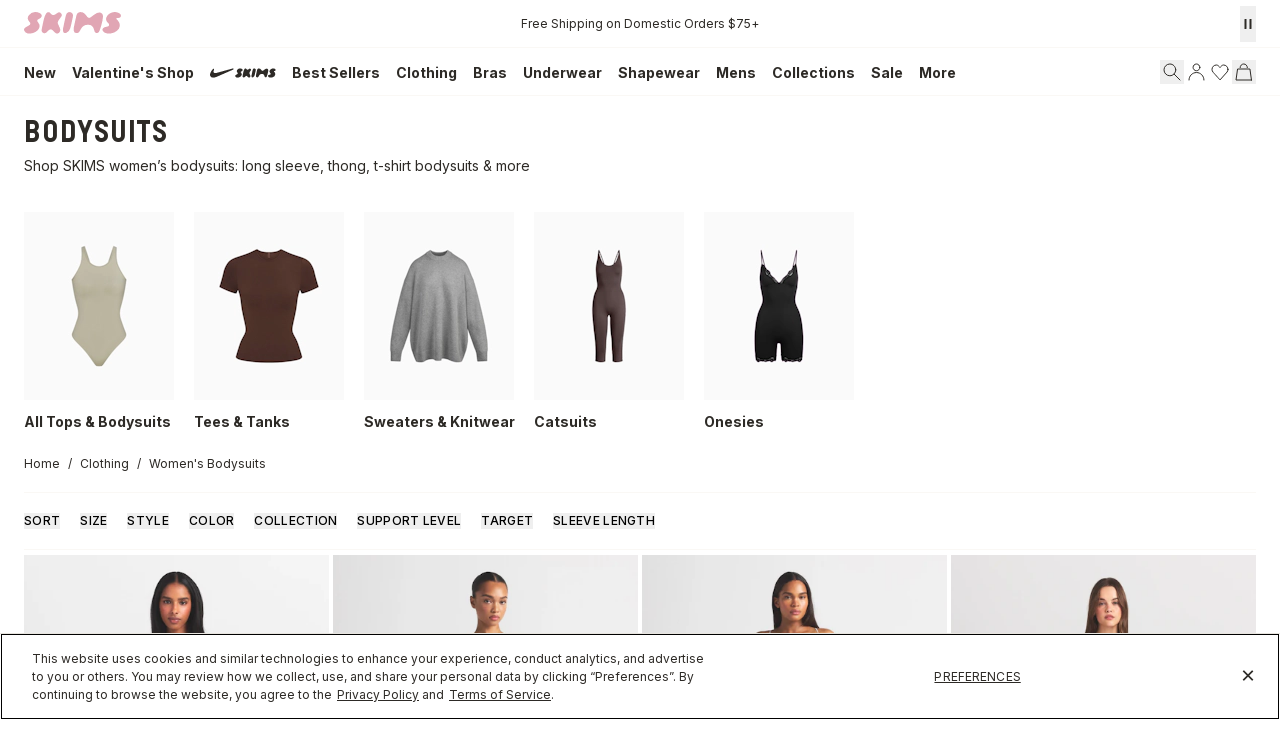

--- FILE ---
content_type: text/html
request_url: https://skims.com/collections/bodysuits
body_size: 144552
content:
<!DOCTYPE html><html lang="EN"><head><meta charSet="utf-8"/><meta name="viewport" content="width=device-width,initial-scale=1"/><meta name="oke:subscriber_id" content="2d5f0f02-fdee-4a3d-8b6c-e3922b07c7c9"/><title>Bodysuits - Long Sleeve, Mock Neck &amp; Thong Bodysuits | SKIMS</title><meta property="og:title" content="Bodysuits - Long Sleeve, Mock Neck &amp; Thong Bodysuits | SKIMS"/><meta property="twitter:title" content="Bodysuits - Long Sleeve, Mock Neck &amp; Thong Bodysuits | SKIMS"/><meta name="description" content="SKIMS women’s bodysuits are the ultimate base layer &amp; can also be worn on their own. Shop long sleeve, sleeveless, cami, mock neck, &amp; t-shirt bodysuits."/><meta property="og:description" content="SKIMS women’s bodysuits are the ultimate base layer &amp; can also be worn on their own. Shop long sleeve, sleeveless, cami, mock neck, &amp; t-shirt bodysuits."/><meta property="twitter:description" content="SKIMS women’s bodysuits are the ultimate base layer &amp; can also be worn on their own. Shop long sleeve, sleeveless, cami, mock neck, &amp; t-shirt bodysuits."/><meta property="twitter:site" content="@skims"/><meta property="twitter:creator" content="@skims"/><link rel="canonical" href="https://skims.com/collections/bodysuits"/><meta property="og:url" content="https://skims.com/collections/bodysuits"/><meta name="robots" content="index,follow"/><script type="application/ld+json">{"@context":"https://schema.org","@type":"Organization","name":"SKIMS","url":"https://skims.com/collections/bodysuits","logo":"https://cdn.shopify.com/s/files/1/0259/5448/4284/files/Skims-Logo-Shopify_afa1385f-2e6f-46f3-940e-923f2385bc9b.svg?v=1764022219","founder":{"@type":"Person","name":"Kim Kardashian"},"sameAs":["https://www.instagram.com/skims","https://www.facebook.com/skimsbody","https://x.com/skims","https://www.youtube.com/c/skims","https://www.tiktok.com/@skims"],"contactPoint":{"@type":"ContactPoint","contactType":"Customer Support","email":"help@skims.com","url":"https://skims.com/pages/contact-us"},"brand":{"@type":"Brand","name":"SKIMS"}}</script><script type="application/ld+json">{"@context":"https://schema.org","@type":"BreadcrumbList","itemListElement":[{"@type":"ListItem","position":1,"name":"Home","item":"https://skims.com/"},{"@type":"ListItem","name":"Clothing","item":"https://skims.com/collections/clothing","position":2},{"@type":"ListItem","position":3,"name":"Bodysuits - Long Sleeve, Mock Neck \u0026 Thong Bodysuits","item":"https://skims.com/collections/bodysuits"}]}</script><script type="application/ld+json">{"@context":"https://schema.org","@type":"CollectionPage","name":"Bodysuits - Long Sleeve, Mock Neck \u0026 Thong Bodysuits","description":"SKIMS women’s bodysuits are the ultimate base layer \u0026 can also be worn on their own. Shop long sleeve, sleeveless, cami, mock neck, \u0026 t-shirt bodysuits.","url":"/collections/bodysuits","mainEntity":{"@type":"ItemList","itemListElement":[{"@type":"ListItem","position":1,"url":"/products/fits-everybody-cami-bodysuit-cherry","name":"FITS EVERYBODY CAMI BODYSUIT | CHERRY","image":"https://cdn.shopify.com/s/files/1/0259/5448/4284/files/SKIMS-LOUNGEWEWAR-SL-THG-9034W-CHY-FLT.jpg?v=1768598093"},{"@type":"ListItem","position":2,"url":"/products/fits-everybody-lace-cami-bodysuit-mica-sketched-hearts","name":"FITS EVERYBODY LACE CAMI BODYSUIT | MICA SKETCHED HEARTS","image":"https://cdn.shopify.com/s/files/1/0259/5448/4284/files/SKIMS-LOUNGEWEAR-BD-THG-9112-MIS-FLT.jpg?v=1768598162"},{"@type":"ListItem","position":3,"url":"/products/stretch-lace-scoop-neck-bodysuit-ivory-cherry-print","name":"STRETCH LACE SCOOP NECK BODYSUIT | IVORY CHERRY PRINT","image":"https://cdn.shopify.com/s/files/1/0259/5448/4284/files/SKIMS-LOUNGEWEAR-BD-THG-10450W-ICP-FLT_55142188-8924-4e0f-9cae-9397a8efb8b7.jpg?v=1768600360"},{"@type":"ListItem","position":4,"url":"/products/milky-sheer-mock-neck-long-sleeve-bodysuit-truffle","name":"MILKY SHEER MOCK NECK LONG SLEEVE BODYSUIT | TRUFFLE","image":"https://cdn.shopify.com/s/files/1/0259/5448/4284/files/LS-THG-6880W-TRF-MC-SKIMS-LOUNGEWEAR_0003-FR.webp?v=1768613332"},{"@type":"ListItem","position":5,"url":"/products/seamless-sculpt-thong-bodysuit-onyx","name":"SEAMLESS SCULPT THONG BODYSUIT | ONYX","image":"https://cdn.shopify.com/s/files/1/0259/5448/4284/products/SKIMS-SHAPEWEAR-SH-BST-0200-ONX_9b794cfd-c2d1-4f6f-866b-3843d70503ba.jpg?v=1742587566"},{"@type":"ListItem","position":6,"url":"/products/seamless-sculpt-brief-bodysuit-onyx","name":"SEAMLESS SCULPT BRIEF BODYSUIT | ONYX","image":"https://cdn.shopify.com/s/files/1/0259/5448/4284/products/SKIMS-SHAPEWEAR-BD-BRF-3370-ONX.jpg?v=1742584261"},{"@type":"ListItem","position":7,"url":"/products/skims-body-unlined-plunge-thong-bodysuit-onyx","name":"SKIMS BODY UNLINED PLUNGE THONG BODYSUIT | ONYX","image":"https://cdn.shopify.com/s/files/1/0259/5448/4284/files/SKIMS-BODYSUIT-BD-THG-3286-ONX_b4ff4bcf-9b9a-4670-b1db-4dd5bd1dc042.jpg?v=1753895259"},{"@type":"ListItem","position":8,"url":"/products/fits-everybody-lace-cami-bodysuit-onyx","name":"FITS EVERYBODY LACE CAMI BODYSUIT | ONYX","image":"https://cdn.shopify.com/s/files/1/0259/5448/4284/products/SKIMS-BODYSUIT-BD-THG-2693-ONX_409519b7-d28c-4d64-af0b-6f2d41dc9b09.jpg?v=1685752452"},{"@type":"ListItem","position":9,"url":"/products/skims-body-core-sculpt-plunge-thong-bodysuit-onyx","name":"SKIMS BODY CORE SCULPT PLUNGE THONG BODYSUIT | ONYX","image":"https://cdn.shopify.com/s/files/1/0259/5448/4284/files/SKIMS-SHAPEWEAR-BD-THG-7118W-ONX.jpg?v=1753896272"},{"@type":"ListItem","position":10,"url":"/products/fits-everybody-long-sleeve-crew-neck-bodysuit-onyx","name":"FITS EVERYBODY LONG SLEEVE CREW NECK BODYSUIT | ONYX","image":"https://cdn.shopify.com/s/files/1/0259/5448/4284/products/SKIMS-BODYSUIT-AP-CRW-0739-ONX-FL.jpg?v=1621644509"},{"@type":"ListItem","position":11,"url":"/products/skims-body-underwire-thong-bodysuit-onyx","name":"SKIMS BODY UNDERWIRE THONG BODYSUIT | ONYX","image":"https://cdn.shopify.com/s/files/1/0259/5448/4284/files/SKIMS-SHAPEWEAR-BD-THG-3286-ONX.jpg?v=1753894980"},{"@type":"ListItem","position":12,"url":"/products/seamless-sculpt-low-back-thong-bodysuit-onyx","name":"SEAMLESS SCULPT LOW BACK THONG BODYSUIT | ONYX","image":"https://cdn.shopify.com/s/files/1/0259/5448/4284/products/SKIMS-SHAPEWEAR-BD-THG-3371-ONX-F.jpg?v=1742587799"}]}}</script><script type="application/ld+json">{"@context":"https://schema.org","@type":"FAQPage","mainEntity":[]}</script><link rel="alternate" hrefLang="x-default" href="https://skims.com/collections/bodysuits"/><link rel="alternate" hrefLang="en-US" href="https://skims.com/collections/bodysuits"/><link rel="alternate" hrefLang="en-AU" href="https://skims.com/en-au/collections/bodysuits"/><link rel="alternate" hrefLang="en-BE" href="https://skims.com/en-be/collections/bodysuits"/><link rel="alternate" hrefLang="en-CA" href="https://skims.com/en-ca/collections/bodysuits"/><link rel="alternate" hrefLang="en-FI" href="https://skims.com/en-fi/collections/bodysuits"/><link rel="alternate" hrefLang="en-NZ" href="https://skims.com/en-nz/collections/bodysuits"/><link rel="alternate" hrefLang="en-GB" href="https://skims.com/en-gb/collections/bodysuits"/><link rel="next" href="https://skims.com/collections/bodysuits?cursor=eyJsYXN0X3ZhbHVlIjoiMTEiLCJsYXN0X2lkIjo3MDYxNzk3MjA4MTk2LCJvZmZzZXQiOjExfQ%3D%3D"/><link rel="stylesheet" href="https://cdn.shopify.com/oxygen-v2/26957/18156/37484/2885036/assets/root-DRnQC-gB.css"/><link href="//fonts.googleapis.com/css2?family=Inter:opsz,wght@14..32,100..900&amp;display=swap" rel="stylesheet" prefetch="true"/><link rel="stylesheet" href="https://cdn.shopify.com/oxygen-v2/26957/18156/37484/2885036/assets/typography-sGnb4pja.css"/><link rel="stylesheet" href="https://cdn.shopify.com/oxygen-v2/26957/18156/37484/2885036/assets/index-Bs9oNdbS.css"/><link rel="stylesheet" href="https://cdn.shopify.com/oxygen-v2/26957/18156/37484/2885036/assets/tailwind-C118ntgW.css"/><link rel="stylesheet" href="https://cdn.shopify.com/oxygen-v2/26957/18156/37484/2885036/assets/app-Y7fZ9o9u.css"/><link rel="preconnect" href="https://cdn.shopify.com"/><link rel="preconnect" href="https://shop.app"/><link rel="icon" type="image/svg+xml" href="https://cdn.shopify.com/oxygen-v2/26957/18156/37484/2885036/assets/favicon-CznU2Fsb.ico"/><link rel="preconnect" href="//cdn.dynamicyield.com"/><link rel="preconnect" href="//st.dynamicyield.com"/><link rel="preconnect" href="//rcom.dynamicyield.com"/><link rel="dns-prefetch" href="//cdn.dynamicyield.com"/><link rel="dns-prefetch" href="//st.dynamicyield.com"/><link rel="dns-prefetch" href="//rcom.dynamicyield.com"/><script async="" id="ge-storefront-js" data-mid="8uy4" data-env="prd" src="https://web.global-e.com/Scripts/Merchants/globale.merchant.storefront.js" nonce="320c3cb6c021f4041a1aa74654f5cad6"></script><script data-domain-script="de5677a6-bee5-4001-9bfc-4478cbc8ee53" src="https://cdn.cookielaw.org/scripttemplates/otSDKStub.js" nonce="320c3cb6c021f4041a1aa74654f5cad6"></script><script defer="" src="https://web-sdk-cdn.singular.net/singular-sdk/latest/singular-sdk.js" nonce="320c3cb6c021f4041a1aa74654f5cad6"></script><script async="" src="https://cdn.dynamicyield.com/api/8777639/api_static.js" nonce="320c3cb6c021f4041a1aa74654f5cad6"></script><script async="" src="https://cdn.dynamicyield.com/api/8777639/api_dynamic.js" nonce="320c3cb6c021f4041a1aa74654f5cad6"></script></head><body><!--$--><script id="oke-reviews-settings" type="application/json" nonce="320c3cb6c021f4041a1aa74654f5cad6">{"subscriberId":"2d5f0f02-fdee-4a3d-8b6c-e3922b07c7c9","analyticsSettings":{"isWidgetOnScreenTrackingEnabled":false,"provider":"ua"},"locale":"en","localeAndVariant":{"code":"en"},"matchCustomerLocale":false,"widgetSettings":{"global":{"dateSettings":{"format":{"type":"relative"}},"hideOkendoBranding":false,"reviewTranslationsMode":"off","showIncentiveIndicator":false,"searchEnginePaginationEnabled":false,"stars":{"backgroundColor":"#E5E5E5","foregroundColor":"#2D2A26","interspace":2,"shape":{"type":"default"},"showBorder":false},"font":{"fontType":"inherit-from-page"}},"homepageCarousel":{"defaultSort":"rating desc","scrollBehaviour":"slide","slidesPerPage":{"large":3,"medium":2},"style":{"arrows":{"color":"#676986","size":{"value":24,"unit":"px"},"enabled":true},"avatar":{"backgroundColor":"#E5E5EB","placeholderTextColor":"#2C3E50","size":{"value":48,"unit":"px"},"enabled":true},"border":{"color":"#E5E5EB","width":{"value":1,"unit":"px"}},"highlightColor":"#0E7A82","layout":{"name":"default","reviewDetailsPosition":"below","showAttributeBars":false,"showProductDetails":"only-when-grouped","showProductName":false},"media":{"size":{"value":80,"unit":"px"},"imageGap":{"value":4,"unit":"px"},"enabled":true},"productImageSize":{"value":48,"unit":"px"},"showDates":true,"spaceAbove":{"value":20,"unit":"px"},"spaceBelow":{"value":20,"unit":"px"},"stars":{"height":{"value":18,"unit":"px"},"globalOverrideSettings":{"backgroundColor":"#E5E5E5","foregroundColor":"#FFCF2A"}},"text":{"primaryColor":"#2C3E50","fontSizeRegular":{"value":14,"unit":"px"},"fontSizeSmall":{"value":12,"unit":"px"},"secondaryColor":"#676986"}},"totalSlides":12,"truncation":{"bodyMaxLines":4,"enabled":true,"truncateAll":false}},"mediaCarousel":{"minimumImages":1,"linkText":"Read More","stars":{"backgroundColor":"#E5E5E5","foregroundColor":"#FFCF2A","height":{"value":12,"unit":"px"}},"autoPlay":false,"slideSize":"medium","arrowPosition":"outside"},"mediaGrid":{"showMoreArrow":{"arrowColor":"#676986","enabled":true,"backgroundColor":"#f4f4f6"},"infiniteScroll":false,"gridStyleDesktop":{"layout":"default-desktop"},"gridStyleMobile":{"layout":"default-mobile"},"linkText":"Read More","stars":{"backgroundColor":"#E5E5E5","foregroundColor":"#FFCF2A","height":{"value":12,"unit":"px"}},"gapSize":{"value":10,"unit":"px"}},"questions":{"initialPageSize":6,"loadMorePageSize":6},"reviewsBadge":{"layout":"large","colorScheme":"dark"},"reviewsTab":{"backgroundColor":"#676986","position":"top-left","textColor":"#FFFFFF","enabled":true,"positionSmall":"top-left"},"reviewsWidget":{"tabs":{"reviews":true,"questions":false},"header":{"columnDistribution":"space-around","verticalAlignment":"top","blocks":[{"columnWidth":"one-third","modules":[{"name":"rating-average","layout":"one-line"},{"name":"rating-breakdown","backgroundColor":"#F4F4F6","shadingColor":"#9A9DB1","stretchMode":"contain"},{"name":"reviews-summary","heading":"Reviews Summary","maxTextLines":3}],"textAlignment":"left"},{"columnWidth":"one-third","modules":[{"name":"recommended"},{"name":"attributes","layout":"stacked","stretchMode":"stretch"}],"textAlignment":"left"},{"columnWidth":"one-third","modules":[{"name":"media-carousel","imageGap":{"value":8,"unit":"px"},"imageHeight":{"value":80,"unit":"px"}}],"textAlignment":"left"}]},"style":{"showDates":true,"border":{"color":"#E5E5EB","width":{"value":1,"unit":"px"}},"bodyFont":{"hasCustomFontSettings":false},"headingFont":{"hasCustomFontSettings":false},"filters":{"backgroundColorActive":"#676986","backgroundColor":"#FFFFFF","borderColor":"#DBDDE4","borderRadius":{"value":100,"unit":"px"},"borderColorActive":"#676986","textColorActive":"#FFFFFF","textColor":"#2C3E50","searchHighlightColor":"#B2F9E9"},"avatar":{"backgroundColor":"#E5E5EB","placeholderTextColor":"#2C3E50","size":{"value":48,"unit":"px"},"enabled":true},"stars":{"height":{"value":18,"unit":"px"},"globalOverrideSettings":{"backgroundColor":"#E5E5E5","foregroundColor":"#2D2A26","interspace":2,"showBorder":false}},"shadingColor":"#F7F7F8","productImageSize":{"value":48,"unit":"px"},"button":{"backgroundColorActive":"#676986","borderColorHover":"#DBDDE4","backgroundColor":"#F7F7F8","borderColor":"#DBDDE4","backgroundColorHover":"#F4F4F6","textColorHover":"#272D45","borderRadius":{"value":4,"unit":"px"},"borderWidth":{"value":1,"unit":"px"},"borderColorActive":"#676986","textColorActive":"#FFFFFF","textColor":"#272D45","font":{"hasCustomFontSettings":false}},"highlightColor":"#0E7A82","spaceAbove":{"value":20,"unit":"px"},"text":{"primaryColor":"#2D2A26","fontSizeRegular":{"value":14,"unit":"px"},"fontSizeLarge":{"value":20,"unit":"px"},"fontSizeSmall":{"value":12,"unit":"px"},"secondaryColor":"#676986"},"spaceBelow":{"value":20,"unit":"px"},"attributeBar":{"style":"default","backgroundColor":"#D3D4DD","shadingColor":"#9A9DB1","markerColor":"#00CAAA"}},"showWhenEmpty":false,"reviews":{"list":{"layout":{"collapseReviewerDetails":false,"columnAmount":4,"name":"default","showAttributeBars":true,"borderStyle":"full","showProductVariantName":false,"showProductDetails":"never"},"loyalty":{"maxInitialAchievements":3},"initialPageSize":5,"replyTruncation":{"bodyMaxLines":4,"enabled":true},"media":{"layout":"featured","size":{"value":200,"unit":"px"}},"truncation":{"bodyMaxLines":4,"truncateAll":false,"enabled":true},"loadMorePageSize":5},"controls":{"filterMode":"closed","freeTextSearchEnabled":false,"writeReviewButtonEnabled":false,"defaultSort":"has_media desc"}}},"starRatings":{"showWhenEmpty":false,"style":{"text":{"content":"review-count","style":"number-and-text","brackets":false},"spaceAbove":{"value":0,"unit":"px"},"globalOverrideSettings":{"backgroundColor":"#E5E5E5","foregroundColor":"#62554A","interspace":2,"showBorder":false},"spaceBelow":{"value":0,"unit":"px"},"height":{"value":18,"unit":"px"}},"clickBehavior":"scroll-to-widget"}},"features":{"attributeFiltersEnabled":true,"recorderPlusEnabled":true,"recorderQandaPlusEnabled":true,"reviewsKeywordsEnabled":true,"reviewsSummariesEnabled":true}}</script><style id="oke-css-vars">:root{--oke-widget-spaceAbove:20px;--oke-widget-spaceBelow:20px;--oke-starRating-spaceAbove:0;--oke-starRating-spaceBelow:0;--oke-button-backgroundColor:#f7f7f8;--oke-button-backgroundColorHover:#f4f4f6;--oke-button-backgroundColorActive:#676986;--oke-button-textColor:#272d45;--oke-button-textColorHover:#272d45;--oke-button-textColorActive:#fff;--oke-button-borderColor:#dbdde4;--oke-button-borderColorHover:#dbdde4;--oke-button-borderColorActive:#676986;--oke-button-borderRadius:4px;--oke-button-borderWidth:1px;--oke-button-fontWeight:700;--oke-button-fontSize:var(--oke-text-regular,14px);--oke-button-fontFamily:inherit;--oke-border-color:#e5e5eb;--oke-border-width:1px;--oke-text-primaryColor:#2d2a26;--oke-text-secondaryColor:#676986;--oke-text-small:12px;--oke-text-regular:14px;--oke-text-large:20px;--oke-text-fontFamily:inherit;--oke-avatar-size:48px;--oke-avatar-backgroundColor:#e5e5eb;--oke-avatar-placeholderTextColor:#2c3e50;--oke-highlightColor:#0e7a82;--oke-shadingColor:#f7f7f8;--oke-productImageSize:48px;--oke-attributeBar-shadingColor:#9a9db1;--oke-attributeBar-borderColor:undefined;--oke-attributeBar-backgroundColor:#d3d4dd;--oke-attributeBar-markerColor:#00caaa;--oke-filter-backgroundColor:#fff;--oke-filter-backgroundColorActive:#676986;--oke-filter-borderColor:#dbdde4;--oke-filter-borderColorActive:#676986;--oke-filter-textColor:#2c3e50;--oke-filter-textColorActive:#fff;--oke-filter-borderRadius:100px;--oke-filter-searchHighlightColor:#b2f9e9;--oke-mediaGrid-chevronColor:#676986;--oke-stars-foregroundColor:#2d2a26;--oke-stars-backgroundColor:#e5e5e5;--oke-stars-borderWidth:0}.oke-reviewCarousel{--oke-stars-foregroundColor:#ffcf2a;--oke-stars-backgroundColor:#e5e5e5;--oke-stars-borderWidth:0}.oke-w,.oke-modal{--oke-stars-foregroundColor:#2d2a26;--oke-stars-backgroundColor:#e5e5e5;--oke-stars-borderWidth:0}.oke-sr{--oke-stars-foregroundColor:#62554a;--oke-stars-backgroundColor:#e5e5e5;--oke-stars-borderWidth:0}.oke-w,oke-modal{--oke-title-fontWeight:600;--oke-title-fontSize:var(--oke-text-regular,14px);--oke-title-fontFamily:inherit;--oke-bodyText-fontWeight:400;--oke-bodyText-fontSize:var(--oke-text-regular,14px);--oke-bodyText-fontFamily:inherit}</style><script type="text/javascript" nonce="320c3cb6c021f4041a1aa74654f5cad6">window.okeProductUrlFormatter = (product) =>
    product && product.productHandle
        ? "/products/" + product.productHandle + (product.variantId ? '?variantId=' + product.variantId : '')
        : undefined</script><div><style data-oke-reviews-version="0.81.8" type="text/css" data-href="https://d3hw6dc1ow8pp2.cloudfront.net/reviews-widget-plus/css/okendo-reviews-styles.9d163ae1.css"></style><style data-oke-reviews-version="0.81.8" type="text/css" data-href="https://d3hw6dc1ow8pp2.cloudfront.net/reviews-widget-plus/css/modules/okendo-star-rating.4cb378a8.css"></style><style data-oke-reviews-version="0.81.8" type="text/css" data-href="https://d3hw6dc1ow8pp2.cloudfront.net/reviews-widget-plus/css/modules/okendo-reviews-keywords.0942444f.css"></style><style data-oke-reviews-version="0.81.8" type="text/css" data-href="https://d3hw6dc1ow8pp2.cloudfront.net/reviews-widget-plus/css/modules/okendo-reviews-summary.a0c9d7d6.css"></style><style type="text/css">.okeReviews[data-oke-container],div.okeReviews{font-size:14px;font-size:var(--oke-text-regular);font-weight:400;font-family:var(--oke-text-fontFamily);line-height:1.6}.okeReviews[data-oke-container] *,.okeReviews[data-oke-container] :after,.okeReviews[data-oke-container] :before,div.okeReviews *,div.okeReviews :after,div.okeReviews :before{box-sizing:border-box}.okeReviews[data-oke-container] h1,.okeReviews[data-oke-container] h2,.okeReviews[data-oke-container] h3,.okeReviews[data-oke-container] h4,.okeReviews[data-oke-container] h5,.okeReviews[data-oke-container] h6,div.okeReviews h1,div.okeReviews h2,div.okeReviews h3,div.okeReviews h4,div.okeReviews h5,div.okeReviews h6{font-size:1em;font-weight:400;line-height:1.4;margin:0}.okeReviews[data-oke-container] ul,div.okeReviews ul{padding:0;margin:0}.okeReviews[data-oke-container] li,div.okeReviews li{list-style-type:none;padding:0}.okeReviews[data-oke-container] p,div.okeReviews p{line-height:1.8;margin:0 0 4px}.okeReviews[data-oke-container] p:last-child,div.okeReviews p:last-child{margin-bottom:0}.okeReviews[data-oke-container] a,div.okeReviews a{text-decoration:none;color:inherit}.okeReviews[data-oke-container] button,div.okeReviews button{border-radius:0;border:0;box-shadow:none;margin:0;width:auto;min-width:auto;padding:0;background-color:transparent;min-height:auto}.okeReviews[data-oke-container] button,.okeReviews[data-oke-container] input,.okeReviews[data-oke-container] select,.okeReviews[data-oke-container] textarea,div.okeReviews button,div.okeReviews input,div.okeReviews select,div.okeReviews textarea{font-family:inherit;font-size:1em}.okeReviews[data-oke-container] label,.okeReviews[data-oke-container] select,div.okeReviews label,div.okeReviews select{display:inline}.okeReviews[data-oke-container] select,div.okeReviews select{width:auto}.okeReviews[data-oke-container] article,.okeReviews[data-oke-container] aside,div.okeReviews article,div.okeReviews aside{margin:0}.okeReviews[data-oke-container] table,div.okeReviews table{background:transparent;border:0;border-collapse:collapse;border-spacing:0;font-family:inherit;font-size:1em;table-layout:auto}.okeReviews[data-oke-container] table td,.okeReviews[data-oke-container] table th,.okeReviews[data-oke-container] table tr,div.okeReviews table td,div.okeReviews table th,div.okeReviews table tr{border:0;font-family:inherit;font-size:1em}.okeReviews[data-oke-container] table td,.okeReviews[data-oke-container] table th,div.okeReviews table td,div.okeReviews table th{background:transparent;font-weight:400;letter-spacing:normal;padding:0;text-align:left;text-transform:none;vertical-align:middle}.okeReviews[data-oke-container] table tr:hover td,.okeReviews[data-oke-container] table tr:hover th,div.okeReviews table tr:hover td,div.okeReviews table tr:hover th{background:transparent}.okeReviews[data-oke-container] fieldset,div.okeReviews fieldset{border:0;padding:0;margin:0;min-width:0}.okeReviews[data-oke-container] img,.okeReviews[data-oke-container] svg,div.okeReviews img,div.okeReviews svg{max-width:none}.okeReviews[data-oke-container] div:empty,div.okeReviews div:empty{display:block}.okeReviews[data-oke-container] .oke-icon:before,div.okeReviews .oke-icon:before{font-family:oke-widget-icons!important;font-style:normal;font-weight:400;font-variant:normal;text-transform:none;line-height:1;-webkit-font-smoothing:antialiased;-moz-osx-font-smoothing:grayscale;color:inherit}.okeReviews[data-oke-container] .oke-icon--select-arrow:before,div.okeReviews .oke-icon--select-arrow:before{content:""}.okeReviews[data-oke-container] .oke-icon--loading:before,div.okeReviews .oke-icon--loading:before{content:""}.okeReviews[data-oke-container] .oke-icon--pencil:before,div.okeReviews .oke-icon--pencil:before{content:""}.okeReviews[data-oke-container] .oke-icon--filter:before,div.okeReviews .oke-icon--filter:before{content:""}.okeReviews[data-oke-container] .oke-icon--play:before,div.okeReviews .oke-icon--play:before{content:""}.okeReviews[data-oke-container] .oke-icon--tick-circle:before,div.okeReviews .oke-icon--tick-circle:before{content:""}.okeReviews[data-oke-container] .oke-icon--chevron-left:before,div.okeReviews .oke-icon--chevron-left:before{content:""}.okeReviews[data-oke-container] .oke-icon--chevron-right:before,div.okeReviews .oke-icon--chevron-right:before{content:""}.okeReviews[data-oke-container] .oke-icon--thumbs-down:before,div.okeReviews .oke-icon--thumbs-down:before{content:""}.okeReviews[data-oke-container] .oke-icon--thumbs-up:before,div.okeReviews .oke-icon--thumbs-up:before{content:""}.okeReviews[data-oke-container] .oke-icon--close:before,div.okeReviews .oke-icon--close:before{content:""}.okeReviews[data-oke-container] .oke-icon--chevron-up:before,div.okeReviews .oke-icon--chevron-up:before{content:""}.okeReviews[data-oke-container] .oke-icon--chevron-down:before,div.okeReviews .oke-icon--chevron-down:before{content:""}.okeReviews[data-oke-container] .oke-icon--star:before,div.okeReviews .oke-icon--star:before{content:""}.okeReviews[data-oke-container] .oke-icon--magnifying-glass:before,div.okeReviews .oke-icon--magnifying-glass:before{content:""}@font-face{font-family:oke-widget-icons;src:url(https://d3hw6dc1ow8pp2.cloudfront.net/reviews-widget-plus/fonts/oke-widget-icons.ttf) format("truetype"),url(https://d3hw6dc1ow8pp2.cloudfront.net/reviews-widget-plus/fonts/oke-widget-icons.woff) format("woff"),url(https://d3hw6dc1ow8pp2.cloudfront.net/reviews-widget-plus/img/oke-widget-icons.bc0d6b0a.svg) format("svg");font-weight:400;font-style:normal;font-display:block}.okeReviews[data-oke-container] .oke-button,div.okeReviews .oke-button{display:inline-block;border-style:solid;border-color:var(--oke-button-borderColor);border-width:var(--oke-button-borderWidth);background-color:var(--oke-button-backgroundColor);line-height:1;padding:12px 24px;margin:0;border-radius:var(--oke-button-borderRadius);color:var(--oke-button-textColor);text-align:center;position:relative;font-weight:var(--oke-button-fontWeight);font-size:var(--oke-button-fontSize);font-family:var(--oke-button-fontFamily);outline:0}.okeReviews[data-oke-container] .oke-button-text,.okeReviews[data-oke-container] .oke-button .oke-icon,div.okeReviews .oke-button-text,div.okeReviews .oke-button .oke-icon{line-height:1}.okeReviews[data-oke-container] .oke-button.oke-is-loading,div.okeReviews .oke-button.oke-is-loading{position:relative}.okeReviews[data-oke-container] .oke-button.oke-is-loading:before,div.okeReviews .oke-button.oke-is-loading:before{font-family:oke-widget-icons!important;font-style:normal;font-weight:400;font-variant:normal;text-transform:none;line-height:1;-webkit-font-smoothing:antialiased;-moz-osx-font-smoothing:grayscale;content:"";color:undefined;font-size:12px;display:inline-block;animation:oke-spin 1s linear infinite;position:absolute;width:12px;height:12px;top:0;left:0;bottom:0;right:0;margin:auto}.okeReviews[data-oke-container] .oke-button.oke-is-loading>*,div.okeReviews .oke-button.oke-is-loading>*{opacity:0}.okeReviews[data-oke-container] .oke-button.oke-is-active,div.okeReviews .oke-button.oke-is-active{background-color:var(--oke-button-backgroundColorActive);color:var(--oke-button-textColorActive);border-color:var(--oke-button-borderColorActive)}.okeReviews[data-oke-container] .oke-button:not(.oke-is-loading),div.okeReviews .oke-button:not(.oke-is-loading){cursor:pointer}.okeReviews[data-oke-container] .oke-button:not(.oke-is-loading):not(.oke-is-active):hover,div.okeReviews .oke-button:not(.oke-is-loading):not(.oke-is-active):hover{background-color:var(--oke-button-backgroundColorHover);color:var(--oke-button-textColorHover);border-color:var(--oke-button-borderColorHover);box-shadow:0 0 0 2px var(--oke-button-backgroundColorHover)}.okeReviews[data-oke-container] .oke-button:not(.oke-is-loading):not(.oke-is-active):active,.okeReviews[data-oke-container] .oke-button:not(.oke-is-loading):not(.oke-is-active):hover:active,div.okeReviews .oke-button:not(.oke-is-loading):not(.oke-is-active):active,div.okeReviews .oke-button:not(.oke-is-loading):not(.oke-is-active):hover:active{background-color:var(--oke-button-backgroundColorActive);color:var(--oke-button-textColorActive);border-color:var(--oke-button-borderColorActive)}.okeReviews[data-oke-container] .oke-title,div.okeReviews .oke-title{font-weight:var(--oke-title-fontWeight);font-size:var(--oke-title-fontSize);font-family:var(--oke-title-fontFamily)}.okeReviews[data-oke-container] .oke-bodyText,div.okeReviews .oke-bodyText{font-weight:var(--oke-bodyText-fontWeight);font-size:var(--oke-bodyText-fontSize);font-family:var(--oke-bodyText-fontFamily)}.okeReviews[data-oke-container] .oke-linkButton,div.okeReviews .oke-linkButton{cursor:pointer;font-weight:700;pointer-events:auto;text-decoration:underline}.okeReviews[data-oke-container] .oke-linkButton:hover,div.okeReviews .oke-linkButton:hover{text-decoration:none}.okeReviews[data-oke-container] .oke-readMore,div.okeReviews .oke-readMore{cursor:pointer;color:inherit;text-decoration:underline}.okeReviews[data-oke-container] .oke-select,div.okeReviews .oke-select{cursor:pointer;background-repeat:no-repeat;background-position-x:100%;background-position-y:50%;border:none;padding:0 24px 0 12px;-moz-appearance:none;appearance:none;color:inherit;-webkit-appearance:none;background-color:transparent;background-image:url("data:image/svg+xml;charset=utf-8,%3Csvg fill='currentColor' xmlns='http://www.w3.org/2000/svg' viewBox='0 0 24 24'%3E%3Cpath d='M7 10l5 5 5-5z'/%3E%3Cpath d='M0 0h24v24H0z' fill='none'/%3E%3C/svg%3E");outline-offset:4px}.okeReviews[data-oke-container] .oke-select:disabled,div.okeReviews .oke-select:disabled{background-color:transparent;background-image:url("data:image/svg+xml;charset=utf-8,%3Csvg fill='%239a9db1' xmlns='http://www.w3.org/2000/svg' viewBox='0 0 24 24'%3E%3Cpath d='M7 10l5 5 5-5z'/%3E%3Cpath d='M0 0h24v24H0z' fill='none'/%3E%3C/svg%3E")}.okeReviews[data-oke-container] .oke-loader,div.okeReviews .oke-loader{position:relative}.okeReviews[data-oke-container] .oke-loader:before,div.okeReviews .oke-loader:before{font-family:oke-widget-icons!important;font-style:normal;font-weight:400;font-variant:normal;text-transform:none;line-height:1;-webkit-font-smoothing:antialiased;-moz-osx-font-smoothing:grayscale;content:"";color:var(--oke-text-secondaryColor);font-size:12px;display:inline-block;animation:oke-spin 1s linear infinite;position:absolute;width:12px;height:12px;top:0;left:0;bottom:0;right:0;margin:auto}.okeReviews[data-oke-container] .oke-a11yText,div.okeReviews .oke-a11yText{border:0;clip:rect(0 0 0 0);height:1px;margin:-1px;overflow:hidden;padding:0;position:absolute;width:1px}.okeReviews[data-oke-container] .oke-hidden,div.okeReviews .oke-hidden{display:none}.okeReviews[data-oke-container] .oke-modal,div.okeReviews .oke-modal{bottom:0;left:0;overflow:auto;position:fixed;right:0;top:0;z-index:2147483647;max-height:100%;background-color:rgba(0,0,0,.5);padding:40px 0 32px}@media only screen and (min-width:1024px){.okeReviews[data-oke-container] .oke-modal,div.okeReviews .oke-modal{display:flex;align-items:center;padding:48px 0}}.okeReviews[data-oke-container] .oke-modal ::-moz-selection,div.okeReviews .oke-modal ::-moz-selection{background-color:rgba(39,45,69,.2)}.okeReviews[data-oke-container] .oke-modal ::selection,div.okeReviews .oke-modal ::selection{background-color:rgba(39,45,69,.2)}.okeReviews[data-oke-container] .oke-modal,.okeReviews[data-oke-container] .oke-modal p,div.okeReviews .oke-modal,div.okeReviews .oke-modal p{color:#272d45}.okeReviews[data-oke-container] .oke-modal-content,div.okeReviews .oke-modal-content{background-color:#fff;margin:auto;position:relative;will-change:transform,opacity;width:calc(100% - 64px)}@media only screen and (min-width:1024px){.okeReviews[data-oke-container] .oke-modal-content,div.okeReviews .oke-modal-content{max-width:1000px}}.okeReviews[data-oke-container] .oke-modal-close,div.okeReviews .oke-modal-close{cursor:pointer;position:absolute;width:32px;height:32px;top:-32px;padding:4px;right:-4px;line-height:1}.okeReviews[data-oke-container] .oke-modal-close:before,div.okeReviews .oke-modal-close:before{font-family:oke-widget-icons!important;font-style:normal;font-weight:400;font-variant:normal;text-transform:none;line-height:1;-webkit-font-smoothing:antialiased;-moz-osx-font-smoothing:grayscale;content:"";color:#fff;font-size:24px;display:inline-block;width:24px;height:24px}.okeReviews[data-oke-container] .oke-modal-overlay,div.okeReviews .oke-modal-overlay{background-color:rgba(43,46,56,.9)}@media only screen and (min-width:1024px){.okeReviews[data-oke-container] .oke-modal--large .oke-modal-content,div.okeReviews .oke-modal--large .oke-modal-content{max-width:1200px}}.okeReviews[data-oke-container] .oke-modal .oke-helpful,.okeReviews[data-oke-container] .oke-modal .oke-helpful-vote-button,.okeReviews[data-oke-container] .oke-modal .oke-reviewContent-date,div.okeReviews .oke-modal .oke-helpful,div.okeReviews .oke-modal .oke-helpful-vote-button,div.okeReviews .oke-modal .oke-reviewContent-date{color:#676986}.oke-modal .okeReviews[data-oke-container].oke-w,.oke-modal div.okeReviews.oke-w{color:#272d45}.okeReviews[data-oke-container] .oke-tag,div.okeReviews .oke-tag{align-items:center;color:#272d45;display:flex;font-size:var(--oke-text-small);font-weight:600;text-align:left;position:relative;z-index:2;background-color:#f4f4f6;padding:4px 6px;border:none;border-radius:4px;gap:6px;line-height:1}.okeReviews[data-oke-container] .oke-tag svg,div.okeReviews .oke-tag svg{fill:currentColor;height:1rem}.okeReviews[data-oke-container] .hooper,div.okeReviews .hooper{height:auto}.okeReviews--left{text-align:left}.okeReviews--right{text-align:right}.okeReviews--center{text-align:center}.okeReviews :not([tabindex="-1"]):focus-visible{outline:5px auto highlight;outline:5px auto -webkit-focus-ring-color}.is-oke-modalOpen{overflow:hidden!important}img.oke-is-error{background-color:var(--oke-shadingColor);background-size:cover;background-position:50% 50%;box-shadow:inset 0 0 0 1px var(--oke-border-color)}@keyframes oke-spin{0%{transform:rotate(0deg)}to{transform:rotate(1turn)}}@keyframes oke-fade-in{0%{opacity:0}to{opacity:1}}
.oke-stars{line-height:1;position:relative;display:inline-block}.oke-stars-background svg{overflow:visible}.oke-stars-foreground{overflow:hidden;position:absolute;top:0;left:0}.oke-sr{display:inline-block;padding-top:var(--oke-starRating-spaceAbove);padding-bottom:var(--oke-starRating-spaceBelow)}.oke-sr .oke-is-clickable{cursor:pointer}.oke-sr--hidden{display:none}.oke-sr-count,.oke-sr-rating,.oke-sr-stars{display:inline-block;vertical-align:middle}.oke-sr-stars{line-height:1;margin-right:8px}.oke-sr-rating{display:none}.oke-sr-count--brackets:before{content:"("}.oke-sr-count--brackets:after{content:")"}
.oke-rk{display:block}.okeReviews[data-oke-container] .oke-reviewsKeywords-heading,div.okeReviews .oke-reviewsKeywords-heading{font-weight:700;margin-bottom:8px}.okeReviews[data-oke-container] .oke-reviewsKeywords-heading-skeleton,div.okeReviews .oke-reviewsKeywords-heading-skeleton{height:calc(var(--oke-button-fontSize) + 4px);width:150px}.okeReviews[data-oke-container] .oke-reviewsKeywords-list,div.okeReviews .oke-reviewsKeywords-list{display:inline-flex;align-items:center;flex-wrap:wrap;gap:4px}.okeReviews[data-oke-container] .oke-reviewsKeywords-list-category,div.okeReviews .oke-reviewsKeywords-list-category{background-color:var(--oke-filter-backgroundColor);color:var(--oke-filter-textColor);border:1px solid var(--oke-filter-borderColor);border-radius:var(--oke-filter-borderRadius);padding:6px 16px;transition:background-color .1s ease-out,border-color .1s ease-out;white-space:nowrap}.okeReviews[data-oke-container] .oke-reviewsKeywords-list-category.oke-is-clickable,div.okeReviews .oke-reviewsKeywords-list-category.oke-is-clickable{cursor:pointer}.okeReviews[data-oke-container] .oke-reviewsKeywords-list-category.oke-is-active,div.okeReviews .oke-reviewsKeywords-list-category.oke-is-active{background-color:var(--oke-filter-backgroundColorActive);color:var(--oke-filter-textColorActive);border-color:var(--oke-filter-borderColorActive)}.okeReviews[data-oke-container] .oke-reviewsKeywords .oke-translateButton,div.okeReviews .oke-reviewsKeywords .oke-translateButton{margin-top:12px}
.oke-rs{display:block}.oke-rs .oke-reviewsSummary.oke-is-preRender .oke-reviewsSummary-summary{-webkit-mask:linear-gradient(180deg,#000 0,#000 40%,transparent 95%,transparent 0) 100% 50%/100% 100% repeat-x;mask:linear-gradient(180deg,#000 0,#000 40%,transparent 95%,transparent 0) 100% 50%/100% 100% repeat-x;max-height:150px}.okeReviews[data-oke-container] .oke-reviewsSummary .oke-tooltip,div.okeReviews .oke-reviewsSummary .oke-tooltip{display:inline-block;font-weight:400}.okeReviews[data-oke-container] .oke-reviewsSummary .oke-tooltip-trigger,div.okeReviews .oke-reviewsSummary .oke-tooltip-trigger{height:15px;width:15px;overflow:hidden;transform:translateY(-10%)}.okeReviews[data-oke-container] .oke-reviewsSummary-heading,div.okeReviews .oke-reviewsSummary-heading{align-items:center;-moz-column-gap:4px;column-gap:4px;display:inline-flex;font-weight:700;margin-bottom:8px}.okeReviews[data-oke-container] .oke-reviewsSummary-heading-skeleton,div.okeReviews .oke-reviewsSummary-heading-skeleton{height:calc(var(--oke-button-fontSize) + 4px);width:150px}.okeReviews[data-oke-container] .oke-reviewsSummary-icon,div.okeReviews .oke-reviewsSummary-icon{fill:currentColor;font-size:14px}.okeReviews[data-oke-container] .oke-reviewsSummary-icon svg,div.okeReviews .oke-reviewsSummary-icon svg{vertical-align:baseline}.okeReviews[data-oke-container] .oke-reviewsSummary-summary.oke-is-truncated,div.okeReviews .oke-reviewsSummary-summary.oke-is-truncated{display:-webkit-box;-webkit-box-orient:vertical;overflow:hidden;text-overflow:ellipsis}</style></div><div><svg id="oke-star-symbols" style="display:none!important" data-oke-id="oke-star-symbols"><symbol id="oke-star-empty" style="overflow:visible;"><path id="star-default--empty" fill="var(--oke-stars-backgroundColor)" stroke="var(--oke-stars-borderColor)" stroke-width="var(--oke-stars-borderWidth)" d="M3.34 13.86c-.48.3-.76.1-.63-.44l1.08-4.56L.26 5.82c-.42-.36-.32-.7.24-.74l4.63-.37L6.92.39c.2-.52.55-.52.76 0l1.8 4.32 4.62.37c.56.05.67.37.24.74l-3.53 3.04 1.08 4.56c.13.54-.14.74-.63.44L7.3 11.43l-3.96 2.43z"/></symbol><symbol id="oke-star-filled" style="overflow:visible;"><path id="star-default--filled" fill="var(--oke-stars-foregroundColor)" stroke="var(--oke-stars-borderColor)" stroke-width="var(--oke-stars-borderWidth)" d="M3.34 13.86c-.48.3-.76.1-.63-.44l1.08-4.56L.26 5.82c-.42-.36-.32-.7.24-.74l4.63-.37L6.92.39c.2-.52.55-.52.76 0l1.8 4.32 4.62.37c.56.05.67.37.24.74l-3.53 3.04 1.08 4.56c.13.54-.14.74-.63.44L7.3 11.43l-3.96 2.43z"/></symbol></svg></div><!--/$--><a href="#main-content" class="sr-only focus:not-sr-only focus:!fixed body-3 !p-1 text-white bg-onyx z-[500]">Skip to main content</a><header class="z-50 sticky top-0 w-full"><nav data-testid="main-navigation"><div class="flex items-center border-b border-grayLighter px-5 md:h-12 md:px-6 transition relative border-opacity-100" data-testid="main-navigation-top" style="background-color:#ffffff;color:#2D2A26"><a class="select-none hover:cursor-pointer transition-colors duration-200 underline-offset-4 inset-y-0 hidden lg:absolute lg:left-6 lg:z-10 lg:flex lg:items-center lg:justify-center" role="link" data-href="/" tabindex="0" title="" rel="" href="/" target="_self" data-discover="true"><svg xmlns="http://www.w3.org/2000/svg" width="108" height="24" fill="none" style="fill:#E1A6B4" class="transition-all duration-300"><title>SKIMS Logo</title><g><path d="M78.98 4.77a44 44 0 0 1-1.65 8.5 101 101 0 0 1-1.72 5.34c-.3.87-.77 1.67-1.63 2.12-1.34.7-2.87.06-3.46-1.44a18.6 18.6 0 0 1-.62-2.02 6.07 6.07 0 0 0-6.08-4.53c-3.23.01-5.44 1.55-6.92 4.33-.45.85-.93 1.68-1.47 2.48-.75 1.1-1.8 1.71-3.18 1.55a2.72 2.72 0 0 1-2.5-2.45c-.22-1.44-.03-2.86.27-4.26.8-3.69 1.62-7.37 2.45-11.04.48-2.1 1.8-3.13 3.94-3.24 2.52-.12 4.22 1.2 5.62 3.1.42.58.84 1.17 1.33 1.7a2.46 2.46 0 0 0 3.42.31c1.44-1.06 2.86-2.14 4.33-3.15a7.58 7.58 0 0 1 4.4-1.58c2.03 0 3.3 1.7 3.47 3.42.03.28 0 .57 0 .86ZM17.56 18.23c.26-1.4.5-2.82.8-4.23.53-2.5 1.05-5.01 1.7-7.48a14.54 14.54 0 0 1 2.11-5.05C22.73.71 23.41.1 24.47.14c.69.04 1.23.34 1.7.8.45.47.84 1.02 1.35 1.43 1.12.9 2.77.82 4.05-.1.67-.48 1.3-1.01 2-1.44a2.79 2.79 0 0 1 3.78.9c.64.99.55 2-.1 2.94-.8 1.18-1.7 2.3-2.52 3.46a4.21 4.21 0 0 0-.4 4.62c.47.97.97 1.93 1.38 2.92.56 1.35.8 2.73.08 4.1-1.06 2.03-3.2 2.4-4.86.8-.8-.76-1.53-1.6-2.35-2.36-1.22-1.14-2.53-1.13-3.79 0-.85.76-1.62 1.6-2.5 2.33a2.82 2.82 0 0 1-4.4-.95c-.2-.39-.22-.86-.33-1.36Zm68.1 3.28c-1.9.07-3.75-.06-5.39-1.15-.99-.65-1.71-1.51-1.77-2.77-.03-.58.22-1.13.77-1.58a4.9 4.9 0 0 1 2.5-1.1c.69-.13 1.38-.28 2.05-.5 1.39-.47 1.72-1.8.75-2.9-.22-.26-.47-.5-.71-.73-1.08-1.1-1.85-2.34-1.77-3.93.02-.6.17-1.25.44-1.8C83.81 2.44 85.98.96 88.8.3a8.73 8.73 0 0 1 6.53.96c1.18.67 1.76 1.78 1.55 2.92-.17.97-1.02 1.65-2.2 1.73-.43.03-.87 0-1.3-.02-.35-.02-.71-.07-.9.3-.18.4-.08.78.23 1.11.56.62 1.17 1.22 1.65 1.9a6.58 6.58 0 0 1 1.41 4.78 7.3 7.3 0 0 1-2.72 4.76 12.4 12.4 0 0 1-6.13 2.69c-.41.06-.84.06-1.26.09ZM11.63 0c1.43.02 3 .4 4.44 1.25 2.06 1.2 2.17 3.55.2 4.9-.63.42-1.32.75-1.98 1.11-1.08.6-1.3 1.3-.7 2.39.27.46.55.93.9 1.34 1.65 1.92 1.27 4.43-.03 6.27-1.49 2.1-3.62 3.22-6.04 3.87-1.6.42-3.21.67-4.85.27a4.9 4.9 0 0 1-3.3-2.75c-.58-1.16-.2-2.34 1.03-3.13.92-.59 1.91-1.06 2.85-1.62.56-.34 1.12-.7 1.61-1.12.74-.64.77-1.47.18-2.25-.4-.53-.81-1.04-1.18-1.59a4.74 4.74 0 0 1 .2-5.78A8.19 8.19 0 0 1 11.63 0Zm33.81.11c2.37.03 3.87 1.7 3.53 3.94a82.28 82.28 0 0 1-1.09 5.44c-.5 2.22-.98 4.44-1.6 6.62a6.98 6.98 0 0 1-4.07 4.8c-1.55.65-3-.2-3.17-1.87a9.8 9.8 0 0 1 .07-2.76c.4-2.22.9-4.42 1.38-6.62.47-2.14.9-4.28 1.44-6.4.18-.71.58-1.4 1.02-2A2.84 2.84 0 0 1 45.45.1Z"></path></g></svg></a><div class="relative mx-auto h-9 w-full items-center justify-center overflow-hidden !body-3 md:h-12 [&amp;_*]:underline-offset-4 [&amp;_*]:body-3"><div class="absolute inset-0 flex size-full items-center justify-start duration-300 ease-linear lg:justify-center visible opacity-100 transition-opacity delay-300" aria-hidden="false"><div class=""><p class="normal-case body-3">Free Shipping on Domestic Orders $75+</p></div></div><div class="absolute inset-0 flex size-full items-center justify-start duration-300 ease-linear lg:justify-center invisible opacity-0 transition-all" aria-hidden="true"><div class=""><div><p class="body-3 text-primary !text-inherit"><a href="https://skims.sng.link/Aglal/suem?_dl=%2Fhome&amp;_smtype=3&amp;utm_source=pencil_banner_DY_Test" class="select-none hover:cursor-pointer transition-colors duration-200 underline-offset-4" title="" target="_self" rel="noreferrer">Join SKIMS Rewards for Free Returns</a></p></div></div></div><div class="absolute inset-0 flex size-full items-center justify-start duration-300 ease-linear lg:justify-center invisible opacity-0 transition-all" aria-hidden="true"><div role="button" tabindex="0" class="cursor-pointer"><div><p class="body-3 text-primary !text-inherit"><span style="text-decoration:underline">Sign Up for Email &amp; SMS</span></p></div></div></div><button type="button" class="absolute inset-y-0 right-0" aria-label="Pause promo banner"><svg xmlns="http://www.w3.org/2000/svg" viewBox="0 0 24 24" fill="currentColor" aria-hidden="true" data-slot="icon" class="size-4"><path fill-rule="evenodd" d="M6.75 5.25a.75.75 0 0 1 .75-.75H9a.75.75 0 0 1 .75.75v13.5a.75.75 0 0 1-.75.75H7.5a.75.75 0 0 1-.75-.75V5.25Zm7.5 0A.75.75 0 0 1 15 4.5h1.5a.75.75 0 0 1 .75.75v13.5a.75.75 0 0 1-.75.75H15a.75.75 0 0 1-.75-.75V5.25Z" clip-rule="evenodd"></path></svg></button></div></div><div class="border-b pl-4 pr-6 h-12 flex items-center justify-between bg-white border-grayLighter text-primary transition-colors duration-200" data-testid="main-navigation-bottom"><a class="select-none hover:cursor-pointer transition-colors duration-200 underline-offset-4 lg:hidden" role="link" data-href="/" tabindex="0" title="" rel="" href="/" target="_self" data-discover="true"><svg xmlns="http://www.w3.org/2000/svg" width="108" height="24" fill="none" style="fill:#E1A6B4" class="transition-all duration-300"><title>SKIMS Logo</title><g><path d="M78.98 4.77a44 44 0 0 1-1.65 8.5 101 101 0 0 1-1.72 5.34c-.3.87-.77 1.67-1.63 2.12-1.34.7-2.87.06-3.46-1.44a18.6 18.6 0 0 1-.62-2.02 6.07 6.07 0 0 0-6.08-4.53c-3.23.01-5.44 1.55-6.92 4.33-.45.85-.93 1.68-1.47 2.48-.75 1.1-1.8 1.71-3.18 1.55a2.72 2.72 0 0 1-2.5-2.45c-.22-1.44-.03-2.86.27-4.26.8-3.69 1.62-7.37 2.45-11.04.48-2.1 1.8-3.13 3.94-3.24 2.52-.12 4.22 1.2 5.62 3.1.42.58.84 1.17 1.33 1.7a2.46 2.46 0 0 0 3.42.31c1.44-1.06 2.86-2.14 4.33-3.15a7.58 7.58 0 0 1 4.4-1.58c2.03 0 3.3 1.7 3.47 3.42.03.28 0 .57 0 .86ZM17.56 18.23c.26-1.4.5-2.82.8-4.23.53-2.5 1.05-5.01 1.7-7.48a14.54 14.54 0 0 1 2.11-5.05C22.73.71 23.41.1 24.47.14c.69.04 1.23.34 1.7.8.45.47.84 1.02 1.35 1.43 1.12.9 2.77.82 4.05-.1.67-.48 1.3-1.01 2-1.44a2.79 2.79 0 0 1 3.78.9c.64.99.55 2-.1 2.94-.8 1.18-1.7 2.3-2.52 3.46a4.21 4.21 0 0 0-.4 4.62c.47.97.97 1.93 1.38 2.92.56 1.35.8 2.73.08 4.1-1.06 2.03-3.2 2.4-4.86.8-.8-.76-1.53-1.6-2.35-2.36-1.22-1.14-2.53-1.13-3.79 0-.85.76-1.62 1.6-2.5 2.33a2.82 2.82 0 0 1-4.4-.95c-.2-.39-.22-.86-.33-1.36Zm68.1 3.28c-1.9.07-3.75-.06-5.39-1.15-.99-.65-1.71-1.51-1.77-2.77-.03-.58.22-1.13.77-1.58a4.9 4.9 0 0 1 2.5-1.1c.69-.13 1.38-.28 2.05-.5 1.39-.47 1.72-1.8.75-2.9-.22-.26-.47-.5-.71-.73-1.08-1.1-1.85-2.34-1.77-3.93.02-.6.17-1.25.44-1.8C83.81 2.44 85.98.96 88.8.3a8.73 8.73 0 0 1 6.53.96c1.18.67 1.76 1.78 1.55 2.92-.17.97-1.02 1.65-2.2 1.73-.43.03-.87 0-1.3-.02-.35-.02-.71-.07-.9.3-.18.4-.08.78.23 1.11.56.62 1.17 1.22 1.65 1.9a6.58 6.58 0 0 1 1.41 4.78 7.3 7.3 0 0 1-2.72 4.76 12.4 12.4 0 0 1-6.13 2.69c-.41.06-.84.06-1.26.09ZM11.63 0c1.43.02 3 .4 4.44 1.25 2.06 1.2 2.17 3.55.2 4.9-.63.42-1.32.75-1.98 1.11-1.08.6-1.3 1.3-.7 2.39.27.46.55.93.9 1.34 1.65 1.92 1.27 4.43-.03 6.27-1.49 2.1-3.62 3.22-6.04 3.87-1.6.42-3.21.67-4.85.27a4.9 4.9 0 0 1-3.3-2.75c-.58-1.16-.2-2.34 1.03-3.13.92-.59 1.91-1.06 2.85-1.62.56-.34 1.12-.7 1.61-1.12.74-.64.77-1.47.18-2.25-.4-.53-.81-1.04-1.18-1.59a4.74 4.74 0 0 1 .2-5.78A8.19 8.19 0 0 1 11.63 0Zm33.81.11c2.37.03 3.87 1.7 3.53 3.94a82.28 82.28 0 0 1-1.09 5.44c-.5 2.22-.98 4.44-1.6 6.62a6.98 6.98 0 0 1-4.07 4.8c-1.55.65-3-.2-3.17-1.87a9.8 9.8 0 0 1 .07-2.76c.4-2.22.9-4.42 1.38-6.62.47-2.14.9-4.28 1.44-6.4.18-.71.58-1.4 1.02-2A2.84 2.84 0 0 1 45.45.1Z"></path></g></svg></a><div class="hidden lg:flex"><div class="relative" data-headlessui-state=""><div><div class="relative"><a class="select-none hover:cursor-pointer duration-200 underline-offset-4 hover:text-secondary transition-none relative inline-block my-1 mx-2 self-center animate-underline" role="link" data-href="/collections/new-arrivals" tabindex="0" title="" rel="" data-testid="nav-top-level-link-button" href="/collections/new-arrivals" target="_self" data-discover="true"><span class="subheading-3 lg:subheading-2">New</span></a><button class="pointer-events-none absolute inset-0 -bottom-2" data-nav-group="New" aria-label="Toggle New navigation" aria-expanded="false" type="button" data-headlessui-state=""></button></div><div class="z-10 w-full bg-white transition duration-200 ease-out data-[closed]:scale-95 data-[closed]:opacity-0" tabindex="-1" data-floating-ui-focusable="" data-anchor="bottom center" id="headlessui-popover-panel-:R1b2qifhhl:" style="display:none" hidden="" data-headlessui-state=""><div data-testid="nav-desktop-panel" class="flex flex-col gap-10 px-6 py-8 md:flex-row"><div class="flex flex-col gap-20 pr-20 md:flex-row"><div class="flex flex-col"><ul class="flex flex-col gap-4"><li class="body-3 lg:subheading-2"><a class="select-none hover:cursor-pointer transition-colors duration-200 underline-offset-4 hover:text-secondary text-primary body-3 lg:subheading-2" role="link" data-href="/collections/new-arrivals" tabindex="0" title="" rel="" data-testid="nav-item-link" href="/collections/new-arrivals" target="_self" data-discover="true">All New Arrivals</a></li><li class="body-3 lg:subheading-2"><a class="select-none hover:cursor-pointer transition-colors duration-200 underline-offset-4 hover:text-secondary text-primary body-3 lg:subheading-2" role="link" data-href="/collections/mens-new-arrivals" tabindex="0" title="" rel="" data-testid="nav-item-link" href="/collections/mens-new-arrivals" target="_self" data-discover="true">Mens New Arrivals</a></li><li class="body-3 lg:subheading-2"><a class="select-none hover:cursor-pointer transition-colors duration-200 underline-offset-4 hover:text-secondary text-primary body-3 lg:subheading-2" role="link" data-href="/collections/back-in-stock" tabindex="0" title="" rel="" data-testid="nav-item-link" href="/collections/back-in-stock" target="_self" data-discover="true">Back In Stock</a></li></ul></div><div class="flex flex-col"><p class="subheading-3 text-primary text-left mb-4">The Latest Edits</p><ul class="flex flex-col gap-4"><li class="body-3"><a class="select-none hover:cursor-pointer transition-colors duration-200 underline-offset-4 hover:text-secondary text-primary body-3" role="link" data-href="/collections/fleece-shop" tabindex="0" title="" rel="" data-testid="nav-item-link" href="/collections/fleece-shop" target="_self" data-discover="true">The Fleece Shop</a></li><li class="body-3"><a class="select-none hover:cursor-pointer transition-colors duration-200 underline-offset-4 hover:text-secondary text-primary body-3" role="link" data-href="/collections/skims-staples" tabindex="0" title="" rel="" data-testid="nav-item-link" href="/collections/skims-staples" target="_self" data-discover="true">SKIMS Essentials</a></li><li class="body-3"><a class="select-none hover:cursor-pointer transition-colors duration-200 underline-offset-4 hover:text-secondary text-primary body-3" role="link" data-href="/collections/color-of-the-moment" tabindex="0" title="" rel="" data-testid="nav-item-link" href="/collections/color-of-the-moment" target="_self" data-discover="true">Seasonal Shades</a></li></ul></div></div><div class="flex flex-col gap-6 md:flex-row"><a class="select-none hover:cursor-pointer transition-colors duration-200 underline-offset-4 group flex items-start h-[max-content] flex-col gap-3 max-w-44" role="link" data-href="/collections/new-arrivals" tabindex="0" title="" rel="" data-testid="nav-content-card" href="/collections/new-arrivals" target="_self" data-discover="true"><div class="block shrink-0 lgPlus:mr-0"><img loading="lazy" decoding="async" alt="Just in at Skims" class="inline-block w-[176px]  object-contain w-44" width="176" src="https://skims-sanity.imgix.net/images/hfqi0zm0/production/e0c17e68bbd57bffffcbe533d34f723a8118fb70-1164x1485.webp?auto=format&amp;w=176&amp;ixlib=react-9.10.0" srcSet="https://skims-sanity.imgix.net/images/hfqi0zm0/production/e0c17e68bbd57bffffcbe533d34f723a8118fb70-1164x1485.webp?auto=format&amp;ixlib=react-9.10.0&amp;w=176&amp;dpr=1&amp;q=75 1x,
https://skims-sanity.imgix.net/images/hfqi0zm0/production/e0c17e68bbd57bffffcbe533d34f723a8118fb70-1164x1485.webp?auto=format&amp;ixlib=react-9.10.0&amp;w=176&amp;dpr=2&amp;q=50 2x,
https://skims-sanity.imgix.net/images/hfqi0zm0/production/e0c17e68bbd57bffffcbe533d34f723a8118fb70-1164x1485.webp?auto=format&amp;ixlib=react-9.10.0&amp;w=176&amp;dpr=3&amp;q=35 3x,
https://skims-sanity.imgix.net/images/hfqi0zm0/production/e0c17e68bbd57bffffcbe533d34f723a8118fb70-1164x1485.webp?auto=format&amp;ixlib=react-9.10.0&amp;w=176&amp;dpr=4&amp;q=23 4x,
https://skims-sanity.imgix.net/images/hfqi0zm0/production/e0c17e68bbd57bffffcbe533d34f723a8118fb70-1164x1485.webp?auto=format&amp;ixlib=react-9.10.0&amp;w=176&amp;dpr=5&amp;q=20 5x"/></div><div class="w-full"><p class="subheading-3 text-primary w-full transition-colors duration-200 group-hover:text-sienna">Just in at Skims</p><p class="body-3 text-primary mt-1 block w-full">The 2026 refresh your wardrobe deserves</p></div></a></div></div></div></div></div><span hidden="" style="position:fixed;top:1px;left:1px;width:1px;height:0;padding:0;margin:-1px;overflow:hidden;clip:rect(0, 0, 0, 0);white-space:nowrap;border-width:0;display:none"></span><a class="select-none hover:cursor-pointer duration-200 underline-offset-4 hover:text-secondary transition-none relative inline-block my-1 mx-2 self-center animate-underline" role="link" data-href="/collections/valentines-shop" tabindex="0" title="" rel="" data-testid="nav-top-level-link-button" href="/collections/valentines-shop" target="_self" data-discover="true"><span class="subheading-3 lg:subheading-2">Valentine&#x27;s Shop</span></a><div class="relative flex items-center" data-headlessui-state=""><div><div class="relative"><a class="select-none hover:cursor-pointer duration-200 underline-offset-4 hover:text-secondary transition-none relative inline-block my-1 mx-2 self-center" role="link" data-href="/collections/nikeskims" tabindex="0" title="" rel="" data-testid="nav-top-level-link-button" href="/collections/nikeskims" target="_self" data-discover="true"><span class="relative grid h-2.5 grid-cols-[1fr]"><img loading="lazy" decoding="async" alt="" class="inline-block   object-contain h-2.5 w-auto object-contain transition-all duration-200 row-start-1 col-start-1" src="https://skims-sanity.imgix.net/images/hfqi0zm0/production/51437a950ecd84d8c67e674e013ae3222db6430c-212x32.svg?auto=format&amp;ixlib=react-9.10.0" srcSet="https://skims-sanity.imgix.net/images/hfqi0zm0/production/51437a950ecd84d8c67e674e013ae3222db6430c-212x32.svg?auto=format&amp;ixlib=react-9.10.0&amp;w=100 100w,
https://skims-sanity.imgix.net/images/hfqi0zm0/production/51437a950ecd84d8c67e674e013ae3222db6430c-212x32.svg?auto=format&amp;ixlib=react-9.10.0&amp;w=116 116w,
https://skims-sanity.imgix.net/images/hfqi0zm0/production/51437a950ecd84d8c67e674e013ae3222db6430c-212x32.svg?auto=format&amp;ixlib=react-9.10.0&amp;w=135 135w,
https://skims-sanity.imgix.net/images/hfqi0zm0/production/51437a950ecd84d8c67e674e013ae3222db6430c-212x32.svg?auto=format&amp;ixlib=react-9.10.0&amp;w=156 156w,
https://skims-sanity.imgix.net/images/hfqi0zm0/production/51437a950ecd84d8c67e674e013ae3222db6430c-212x32.svg?auto=format&amp;ixlib=react-9.10.0&amp;w=181 181w,
https://skims-sanity.imgix.net/images/hfqi0zm0/production/51437a950ecd84d8c67e674e013ae3222db6430c-212x32.svg?auto=format&amp;ixlib=react-9.10.0&amp;w=210 210w,
https://skims-sanity.imgix.net/images/hfqi0zm0/production/51437a950ecd84d8c67e674e013ae3222db6430c-212x32.svg?auto=format&amp;ixlib=react-9.10.0&amp;w=244 244w,
https://skims-sanity.imgix.net/images/hfqi0zm0/production/51437a950ecd84d8c67e674e013ae3222db6430c-212x32.svg?auto=format&amp;ixlib=react-9.10.0&amp;w=283 283w,
https://skims-sanity.imgix.net/images/hfqi0zm0/production/51437a950ecd84d8c67e674e013ae3222db6430c-212x32.svg?auto=format&amp;ixlib=react-9.10.0&amp;w=328 328w,
https://skims-sanity.imgix.net/images/hfqi0zm0/production/51437a950ecd84d8c67e674e013ae3222db6430c-212x32.svg?auto=format&amp;ixlib=react-9.10.0&amp;w=380 380w,
https://skims-sanity.imgix.net/images/hfqi0zm0/production/51437a950ecd84d8c67e674e013ae3222db6430c-212x32.svg?auto=format&amp;ixlib=react-9.10.0&amp;w=441 441w,
https://skims-sanity.imgix.net/images/hfqi0zm0/production/51437a950ecd84d8c67e674e013ae3222db6430c-212x32.svg?auto=format&amp;ixlib=react-9.10.0&amp;w=512 512w,
https://skims-sanity.imgix.net/images/hfqi0zm0/production/51437a950ecd84d8c67e674e013ae3222db6430c-212x32.svg?auto=format&amp;ixlib=react-9.10.0&amp;w=594 594w,
https://skims-sanity.imgix.net/images/hfqi0zm0/production/51437a950ecd84d8c67e674e013ae3222db6430c-212x32.svg?auto=format&amp;ixlib=react-9.10.0&amp;w=689 689w,
https://skims-sanity.imgix.net/images/hfqi0zm0/production/51437a950ecd84d8c67e674e013ae3222db6430c-212x32.svg?auto=format&amp;ixlib=react-9.10.0&amp;w=799 799w,
https://skims-sanity.imgix.net/images/hfqi0zm0/production/51437a950ecd84d8c67e674e013ae3222db6430c-212x32.svg?auto=format&amp;ixlib=react-9.10.0&amp;w=927 927w,
https://skims-sanity.imgix.net/images/hfqi0zm0/production/51437a950ecd84d8c67e674e013ae3222db6430c-212x32.svg?auto=format&amp;ixlib=react-9.10.0&amp;w=1075 1075w,
https://skims-sanity.imgix.net/images/hfqi0zm0/production/51437a950ecd84d8c67e674e013ae3222db6430c-212x32.svg?auto=format&amp;ixlib=react-9.10.0&amp;w=1247 1247w,
https://skims-sanity.imgix.net/images/hfqi0zm0/production/51437a950ecd84d8c67e674e013ae3222db6430c-212x32.svg?auto=format&amp;ixlib=react-9.10.0&amp;w=1446 1446w,
https://skims-sanity.imgix.net/images/hfqi0zm0/production/51437a950ecd84d8c67e674e013ae3222db6430c-212x32.svg?auto=format&amp;ixlib=react-9.10.0&amp;w=1678 1678w,
https://skims-sanity.imgix.net/images/hfqi0zm0/production/51437a950ecd84d8c67e674e013ae3222db6430c-212x32.svg?auto=format&amp;ixlib=react-9.10.0&amp;w=1946 1946w,
https://skims-sanity.imgix.net/images/hfqi0zm0/production/51437a950ecd84d8c67e674e013ae3222db6430c-212x32.svg?auto=format&amp;ixlib=react-9.10.0&amp;w=2257 2257w,
https://skims-sanity.imgix.net/images/hfqi0zm0/production/51437a950ecd84d8c67e674e013ae3222db6430c-212x32.svg?auto=format&amp;ixlib=react-9.10.0&amp;w=2619 2619w,
https://skims-sanity.imgix.net/images/hfqi0zm0/production/51437a950ecd84d8c67e674e013ae3222db6430c-212x32.svg?auto=format&amp;ixlib=react-9.10.0&amp;w=3038 3038w,
https://skims-sanity.imgix.net/images/hfqi0zm0/production/51437a950ecd84d8c67e674e013ae3222db6430c-212x32.svg?auto=format&amp;ixlib=react-9.10.0&amp;w=3524 3524w,
https://skims-sanity.imgix.net/images/hfqi0zm0/production/51437a950ecd84d8c67e674e013ae3222db6430c-212x32.svg?auto=format&amp;ixlib=react-9.10.0&amp;w=4087 4087w,
https://skims-sanity.imgix.net/images/hfqi0zm0/production/51437a950ecd84d8c67e674e013ae3222db6430c-212x32.svg?auto=format&amp;ixlib=react-9.10.0&amp;w=4741 4741w,
https://skims-sanity.imgix.net/images/hfqi0zm0/production/51437a950ecd84d8c67e674e013ae3222db6430c-212x32.svg?auto=format&amp;ixlib=react-9.10.0&amp;w=5500 5500w,
https://skims-sanity.imgix.net/images/hfqi0zm0/production/51437a950ecd84d8c67e674e013ae3222db6430c-212x32.svg?auto=format&amp;ixlib=react-9.10.0&amp;w=6380 6380w,
https://skims-sanity.imgix.net/images/hfqi0zm0/production/51437a950ecd84d8c67e674e013ae3222db6430c-212x32.svg?auto=format&amp;ixlib=react-9.10.0&amp;w=7401 7401w,
https://skims-sanity.imgix.net/images/hfqi0zm0/production/51437a950ecd84d8c67e674e013ae3222db6430c-212x32.svg?auto=format&amp;ixlib=react-9.10.0&amp;w=8192 8192w"/><img loading="lazy" decoding="async" alt="" class="inline-block   object-contain h-2.5 w-auto object-contain transition-all duration-200 row-start-1 col-start-1 z-[1] opacity-0" src="https://skims-sanity.imgix.net/images/hfqi0zm0/production/bbaa2fcf7ebb1c5a867b60bfcf1b0d1a023f7a7a-212x32.svg?auto=format&amp;ixlib=react-9.10.0" srcSet="https://skims-sanity.imgix.net/images/hfqi0zm0/production/bbaa2fcf7ebb1c5a867b60bfcf1b0d1a023f7a7a-212x32.svg?auto=format&amp;ixlib=react-9.10.0&amp;w=100 100w,
https://skims-sanity.imgix.net/images/hfqi0zm0/production/bbaa2fcf7ebb1c5a867b60bfcf1b0d1a023f7a7a-212x32.svg?auto=format&amp;ixlib=react-9.10.0&amp;w=116 116w,
https://skims-sanity.imgix.net/images/hfqi0zm0/production/bbaa2fcf7ebb1c5a867b60bfcf1b0d1a023f7a7a-212x32.svg?auto=format&amp;ixlib=react-9.10.0&amp;w=135 135w,
https://skims-sanity.imgix.net/images/hfqi0zm0/production/bbaa2fcf7ebb1c5a867b60bfcf1b0d1a023f7a7a-212x32.svg?auto=format&amp;ixlib=react-9.10.0&amp;w=156 156w,
https://skims-sanity.imgix.net/images/hfqi0zm0/production/bbaa2fcf7ebb1c5a867b60bfcf1b0d1a023f7a7a-212x32.svg?auto=format&amp;ixlib=react-9.10.0&amp;w=181 181w,
https://skims-sanity.imgix.net/images/hfqi0zm0/production/bbaa2fcf7ebb1c5a867b60bfcf1b0d1a023f7a7a-212x32.svg?auto=format&amp;ixlib=react-9.10.0&amp;w=210 210w,
https://skims-sanity.imgix.net/images/hfqi0zm0/production/bbaa2fcf7ebb1c5a867b60bfcf1b0d1a023f7a7a-212x32.svg?auto=format&amp;ixlib=react-9.10.0&amp;w=244 244w,
https://skims-sanity.imgix.net/images/hfqi0zm0/production/bbaa2fcf7ebb1c5a867b60bfcf1b0d1a023f7a7a-212x32.svg?auto=format&amp;ixlib=react-9.10.0&amp;w=283 283w,
https://skims-sanity.imgix.net/images/hfqi0zm0/production/bbaa2fcf7ebb1c5a867b60bfcf1b0d1a023f7a7a-212x32.svg?auto=format&amp;ixlib=react-9.10.0&amp;w=328 328w,
https://skims-sanity.imgix.net/images/hfqi0zm0/production/bbaa2fcf7ebb1c5a867b60bfcf1b0d1a023f7a7a-212x32.svg?auto=format&amp;ixlib=react-9.10.0&amp;w=380 380w,
https://skims-sanity.imgix.net/images/hfqi0zm0/production/bbaa2fcf7ebb1c5a867b60bfcf1b0d1a023f7a7a-212x32.svg?auto=format&amp;ixlib=react-9.10.0&amp;w=441 441w,
https://skims-sanity.imgix.net/images/hfqi0zm0/production/bbaa2fcf7ebb1c5a867b60bfcf1b0d1a023f7a7a-212x32.svg?auto=format&amp;ixlib=react-9.10.0&amp;w=512 512w,
https://skims-sanity.imgix.net/images/hfqi0zm0/production/bbaa2fcf7ebb1c5a867b60bfcf1b0d1a023f7a7a-212x32.svg?auto=format&amp;ixlib=react-9.10.0&amp;w=594 594w,
https://skims-sanity.imgix.net/images/hfqi0zm0/production/bbaa2fcf7ebb1c5a867b60bfcf1b0d1a023f7a7a-212x32.svg?auto=format&amp;ixlib=react-9.10.0&amp;w=689 689w,
https://skims-sanity.imgix.net/images/hfqi0zm0/production/bbaa2fcf7ebb1c5a867b60bfcf1b0d1a023f7a7a-212x32.svg?auto=format&amp;ixlib=react-9.10.0&amp;w=799 799w,
https://skims-sanity.imgix.net/images/hfqi0zm0/production/bbaa2fcf7ebb1c5a867b60bfcf1b0d1a023f7a7a-212x32.svg?auto=format&amp;ixlib=react-9.10.0&amp;w=927 927w,
https://skims-sanity.imgix.net/images/hfqi0zm0/production/bbaa2fcf7ebb1c5a867b60bfcf1b0d1a023f7a7a-212x32.svg?auto=format&amp;ixlib=react-9.10.0&amp;w=1075 1075w,
https://skims-sanity.imgix.net/images/hfqi0zm0/production/bbaa2fcf7ebb1c5a867b60bfcf1b0d1a023f7a7a-212x32.svg?auto=format&amp;ixlib=react-9.10.0&amp;w=1247 1247w,
https://skims-sanity.imgix.net/images/hfqi0zm0/production/bbaa2fcf7ebb1c5a867b60bfcf1b0d1a023f7a7a-212x32.svg?auto=format&amp;ixlib=react-9.10.0&amp;w=1446 1446w,
https://skims-sanity.imgix.net/images/hfqi0zm0/production/bbaa2fcf7ebb1c5a867b60bfcf1b0d1a023f7a7a-212x32.svg?auto=format&amp;ixlib=react-9.10.0&amp;w=1678 1678w,
https://skims-sanity.imgix.net/images/hfqi0zm0/production/bbaa2fcf7ebb1c5a867b60bfcf1b0d1a023f7a7a-212x32.svg?auto=format&amp;ixlib=react-9.10.0&amp;w=1946 1946w,
https://skims-sanity.imgix.net/images/hfqi0zm0/production/bbaa2fcf7ebb1c5a867b60bfcf1b0d1a023f7a7a-212x32.svg?auto=format&amp;ixlib=react-9.10.0&amp;w=2257 2257w,
https://skims-sanity.imgix.net/images/hfqi0zm0/production/bbaa2fcf7ebb1c5a867b60bfcf1b0d1a023f7a7a-212x32.svg?auto=format&amp;ixlib=react-9.10.0&amp;w=2619 2619w,
https://skims-sanity.imgix.net/images/hfqi0zm0/production/bbaa2fcf7ebb1c5a867b60bfcf1b0d1a023f7a7a-212x32.svg?auto=format&amp;ixlib=react-9.10.0&amp;w=3038 3038w,
https://skims-sanity.imgix.net/images/hfqi0zm0/production/bbaa2fcf7ebb1c5a867b60bfcf1b0d1a023f7a7a-212x32.svg?auto=format&amp;ixlib=react-9.10.0&amp;w=3524 3524w,
https://skims-sanity.imgix.net/images/hfqi0zm0/production/bbaa2fcf7ebb1c5a867b60bfcf1b0d1a023f7a7a-212x32.svg?auto=format&amp;ixlib=react-9.10.0&amp;w=4087 4087w,
https://skims-sanity.imgix.net/images/hfqi0zm0/production/bbaa2fcf7ebb1c5a867b60bfcf1b0d1a023f7a7a-212x32.svg?auto=format&amp;ixlib=react-9.10.0&amp;w=4741 4741w,
https://skims-sanity.imgix.net/images/hfqi0zm0/production/bbaa2fcf7ebb1c5a867b60bfcf1b0d1a023f7a7a-212x32.svg?auto=format&amp;ixlib=react-9.10.0&amp;w=5500 5500w,
https://skims-sanity.imgix.net/images/hfqi0zm0/production/bbaa2fcf7ebb1c5a867b60bfcf1b0d1a023f7a7a-212x32.svg?auto=format&amp;ixlib=react-9.10.0&amp;w=6380 6380w,
https://skims-sanity.imgix.net/images/hfqi0zm0/production/bbaa2fcf7ebb1c5a867b60bfcf1b0d1a023f7a7a-212x32.svg?auto=format&amp;ixlib=react-9.10.0&amp;w=7401 7401w,
https://skims-sanity.imgix.net/images/hfqi0zm0/production/bbaa2fcf7ebb1c5a867b60bfcf1b0d1a023f7a7a-212x32.svg?auto=format&amp;ixlib=react-9.10.0&amp;w=8192 8192w"/><img loading="lazy" decoding="async" alt="" class="inline-block   object-contain h-2.5 w-auto object-contain transition-all duration-200 row-start-1 col-start-1 z-[2] opacity-0 hover:opacity-100" src="https://skims-sanity.imgix.net/images/hfqi0zm0/production/49b4290f0e78a17aa299af75cb270dba50a17b63-212x32.svg?auto=format&amp;ixlib=react-9.10.0" srcSet="https://skims-sanity.imgix.net/images/hfqi0zm0/production/49b4290f0e78a17aa299af75cb270dba50a17b63-212x32.svg?auto=format&amp;ixlib=react-9.10.0&amp;w=100 100w,
https://skims-sanity.imgix.net/images/hfqi0zm0/production/49b4290f0e78a17aa299af75cb270dba50a17b63-212x32.svg?auto=format&amp;ixlib=react-9.10.0&amp;w=116 116w,
https://skims-sanity.imgix.net/images/hfqi0zm0/production/49b4290f0e78a17aa299af75cb270dba50a17b63-212x32.svg?auto=format&amp;ixlib=react-9.10.0&amp;w=135 135w,
https://skims-sanity.imgix.net/images/hfqi0zm0/production/49b4290f0e78a17aa299af75cb270dba50a17b63-212x32.svg?auto=format&amp;ixlib=react-9.10.0&amp;w=156 156w,
https://skims-sanity.imgix.net/images/hfqi0zm0/production/49b4290f0e78a17aa299af75cb270dba50a17b63-212x32.svg?auto=format&amp;ixlib=react-9.10.0&amp;w=181 181w,
https://skims-sanity.imgix.net/images/hfqi0zm0/production/49b4290f0e78a17aa299af75cb270dba50a17b63-212x32.svg?auto=format&amp;ixlib=react-9.10.0&amp;w=210 210w,
https://skims-sanity.imgix.net/images/hfqi0zm0/production/49b4290f0e78a17aa299af75cb270dba50a17b63-212x32.svg?auto=format&amp;ixlib=react-9.10.0&amp;w=244 244w,
https://skims-sanity.imgix.net/images/hfqi0zm0/production/49b4290f0e78a17aa299af75cb270dba50a17b63-212x32.svg?auto=format&amp;ixlib=react-9.10.0&amp;w=283 283w,
https://skims-sanity.imgix.net/images/hfqi0zm0/production/49b4290f0e78a17aa299af75cb270dba50a17b63-212x32.svg?auto=format&amp;ixlib=react-9.10.0&amp;w=328 328w,
https://skims-sanity.imgix.net/images/hfqi0zm0/production/49b4290f0e78a17aa299af75cb270dba50a17b63-212x32.svg?auto=format&amp;ixlib=react-9.10.0&amp;w=380 380w,
https://skims-sanity.imgix.net/images/hfqi0zm0/production/49b4290f0e78a17aa299af75cb270dba50a17b63-212x32.svg?auto=format&amp;ixlib=react-9.10.0&amp;w=441 441w,
https://skims-sanity.imgix.net/images/hfqi0zm0/production/49b4290f0e78a17aa299af75cb270dba50a17b63-212x32.svg?auto=format&amp;ixlib=react-9.10.0&amp;w=512 512w,
https://skims-sanity.imgix.net/images/hfqi0zm0/production/49b4290f0e78a17aa299af75cb270dba50a17b63-212x32.svg?auto=format&amp;ixlib=react-9.10.0&amp;w=594 594w,
https://skims-sanity.imgix.net/images/hfqi0zm0/production/49b4290f0e78a17aa299af75cb270dba50a17b63-212x32.svg?auto=format&amp;ixlib=react-9.10.0&amp;w=689 689w,
https://skims-sanity.imgix.net/images/hfqi0zm0/production/49b4290f0e78a17aa299af75cb270dba50a17b63-212x32.svg?auto=format&amp;ixlib=react-9.10.0&amp;w=799 799w,
https://skims-sanity.imgix.net/images/hfqi0zm0/production/49b4290f0e78a17aa299af75cb270dba50a17b63-212x32.svg?auto=format&amp;ixlib=react-9.10.0&amp;w=927 927w,
https://skims-sanity.imgix.net/images/hfqi0zm0/production/49b4290f0e78a17aa299af75cb270dba50a17b63-212x32.svg?auto=format&amp;ixlib=react-9.10.0&amp;w=1075 1075w,
https://skims-sanity.imgix.net/images/hfqi0zm0/production/49b4290f0e78a17aa299af75cb270dba50a17b63-212x32.svg?auto=format&amp;ixlib=react-9.10.0&amp;w=1247 1247w,
https://skims-sanity.imgix.net/images/hfqi0zm0/production/49b4290f0e78a17aa299af75cb270dba50a17b63-212x32.svg?auto=format&amp;ixlib=react-9.10.0&amp;w=1446 1446w,
https://skims-sanity.imgix.net/images/hfqi0zm0/production/49b4290f0e78a17aa299af75cb270dba50a17b63-212x32.svg?auto=format&amp;ixlib=react-9.10.0&amp;w=1678 1678w,
https://skims-sanity.imgix.net/images/hfqi0zm0/production/49b4290f0e78a17aa299af75cb270dba50a17b63-212x32.svg?auto=format&amp;ixlib=react-9.10.0&amp;w=1946 1946w,
https://skims-sanity.imgix.net/images/hfqi0zm0/production/49b4290f0e78a17aa299af75cb270dba50a17b63-212x32.svg?auto=format&amp;ixlib=react-9.10.0&amp;w=2257 2257w,
https://skims-sanity.imgix.net/images/hfqi0zm0/production/49b4290f0e78a17aa299af75cb270dba50a17b63-212x32.svg?auto=format&amp;ixlib=react-9.10.0&amp;w=2619 2619w,
https://skims-sanity.imgix.net/images/hfqi0zm0/production/49b4290f0e78a17aa299af75cb270dba50a17b63-212x32.svg?auto=format&amp;ixlib=react-9.10.0&amp;w=3038 3038w,
https://skims-sanity.imgix.net/images/hfqi0zm0/production/49b4290f0e78a17aa299af75cb270dba50a17b63-212x32.svg?auto=format&amp;ixlib=react-9.10.0&amp;w=3524 3524w,
https://skims-sanity.imgix.net/images/hfqi0zm0/production/49b4290f0e78a17aa299af75cb270dba50a17b63-212x32.svg?auto=format&amp;ixlib=react-9.10.0&amp;w=4087 4087w,
https://skims-sanity.imgix.net/images/hfqi0zm0/production/49b4290f0e78a17aa299af75cb270dba50a17b63-212x32.svg?auto=format&amp;ixlib=react-9.10.0&amp;w=4741 4741w,
https://skims-sanity.imgix.net/images/hfqi0zm0/production/49b4290f0e78a17aa299af75cb270dba50a17b63-212x32.svg?auto=format&amp;ixlib=react-9.10.0&amp;w=5500 5500w,
https://skims-sanity.imgix.net/images/hfqi0zm0/production/49b4290f0e78a17aa299af75cb270dba50a17b63-212x32.svg?auto=format&amp;ixlib=react-9.10.0&amp;w=6380 6380w,
https://skims-sanity.imgix.net/images/hfqi0zm0/production/49b4290f0e78a17aa299af75cb270dba50a17b63-212x32.svg?auto=format&amp;ixlib=react-9.10.0&amp;w=7401 7401w,
https://skims-sanity.imgix.net/images/hfqi0zm0/production/49b4290f0e78a17aa299af75cb270dba50a17b63-212x32.svg?auto=format&amp;ixlib=react-9.10.0&amp;w=8192 8192w"/></span></a><button class="pointer-events-none absolute inset-0 -bottom-2" data-nav-group="" aria-label="Toggle  navigation" aria-expanded="false" type="button" data-headlessui-state=""></button></div><div class="z-10 w-full bg-white transition duration-200 ease-out data-[closed]:scale-95 data-[closed]:opacity-0" tabindex="-1" data-floating-ui-focusable="" data-anchor="bottom center" id="headlessui-popover-panel-:R1b6qifhhl:" style="display:none" hidden="" data-headlessui-state=""><div data-testid="nav-desktop-panel" class="flex flex-col gap-10 px-6 py-8 md:flex-row"><div class="flex flex-col gap-20 pr-20 md:flex-row"><div class="flex flex-col"><ul class="flex flex-col gap-4"><li class="body-3 lg:subheading-2"><a class="select-none hover:cursor-pointer transition-colors duration-200 underline-offset-4 hover:text-secondary text-primary body-3 lg:subheading-2" role="link" data-href="/collections/nikeskims" tabindex="0" title="" rel="" data-testid="nav-item-link" href="/collections/nikeskims" target="_self" data-discover="true">All NikeSKIMS</a></li><li class="body-3 lg:subheading-2"><a class="select-none hover:cursor-pointer transition-colors duration-200 underline-offset-4 hover:text-secondary text-primary body-3 lg:subheading-2" role="link" data-href="/pages/nikeskims" tabindex="0" title="" rel="" data-testid="nav-item-link" href="/pages/nikeskims" target="_self" data-discover="true">NikeSKIMS Fabric Guide</a></li><li class="body-3 lg:subheading-2"><a class="select-none hover:cursor-pointer transition-colors duration-200 underline-offset-4 hover:text-secondary text-primary body-3 lg:subheading-2" role="link" data-href="/pages/nikeskims-lookbook" tabindex="0" title="" rel="" data-testid="nav-item-link" href="/pages/nikeskims-lookbook" target="_self" data-discover="true">NikeSKIMS Lookbook</a></li><li class="body-3 lg:subheading-2"><a class="select-none hover:cursor-pointer transition-colors duration-200 underline-offset-4 hover:text-secondary text-primary body-3 lg:subheading-2" role="link" data-href="/pages/nikeskims-bra-guide" tabindex="0" title="" rel="" data-testid="nav-item-link" href="/pages/nikeskims-bra-guide" target="_self" data-discover="true">The Sports Bra Guide</a></li></ul></div><div class="flex flex-col"><p class="subheading-3 text-primary text-left mb-4">Style</p><ul class="flex flex-col gap-4"><li class="body-3"><a class="select-none hover:cursor-pointer transition-colors duration-200 underline-offset-4 hover:text-secondary text-primary body-3" role="link" data-href="/collections/nikeskims-tops" tabindex="0" title="" rel="" data-testid="nav-item-link" href="/collections/nikeskims-tops" target="_self" data-discover="true">Tops</a></li><li class="body-3"><a class="select-none hover:cursor-pointer transition-colors duration-200 underline-offset-4 hover:text-secondary text-primary body-3" role="link" data-href="/collections/nikeskims-sports-bras" tabindex="0" title="" rel="" data-testid="nav-item-link" href="/collections/nikeskims-sports-bras" target="_self" data-discover="true">Sports Bras</a></li><li class="body-3"><a class="select-none hover:cursor-pointer transition-colors duration-200 underline-offset-4 hover:text-secondary text-primary body-3" role="link" data-href="/collections/nikeskims-tights-leggings" tabindex="0" title="" rel="" data-testid="nav-item-link" href="/collections/nikeskims-tights-leggings" target="_self" data-discover="true">Leggings</a></li><li class="body-3"><a class="select-none hover:cursor-pointer transition-colors duration-200 underline-offset-4 hover:text-secondary text-primary body-3" role="link" data-href="/collections/nikeskims-shorts" tabindex="0" title="" rel="" data-testid="nav-item-link" href="/collections/nikeskims-shorts" target="_self" data-discover="true">Shorts</a></li><li class="body-3"><a class="select-none hover:cursor-pointer transition-colors duration-200 underline-offset-4 hover:text-secondary text-primary body-3" role="link" data-href="/collections/nikeskims-pants" tabindex="0" title="" rel="" data-testid="nav-item-link" href="/collections/nikeskims-pants" target="_self" data-discover="true">Pants</a></li><li class="body-3"><a class="select-none hover:cursor-pointer transition-colors duration-200 underline-offset-4 hover:text-secondary text-primary body-3" role="link" data-href="/collections/nikeskims-jackets-outerwear" tabindex="0" title="" rel="" data-testid="nav-item-link" href="/collections/nikeskims-jackets-outerwear" target="_self" data-discover="true">Jackets</a></li><li class="body-3"><a class="select-none hover:cursor-pointer transition-colors duration-200 underline-offset-4 hover:text-secondary text-primary body-3" role="link" data-href="/collections/nikeskims-accessories" tabindex="0" title="" rel="" data-testid="nav-item-link" href="/collections/nikeskims-accessories" target="_self" data-discover="true">Accessories</a></li></ul></div><div class="flex flex-col"><p class="subheading-3 text-primary text-left mb-4">Collection</p><ul class="flex flex-col gap-4"><li class="body-3"><a class="select-none hover:cursor-pointer transition-colors duration-200 underline-offset-4 hover:text-secondary text-primary body-3" role="link" data-href="/collections/nikeskims-matte" tabindex="0" title="" rel="" data-testid="nav-item-link" href="/collections/nikeskims-matte" target="_self" data-discover="true">Matte</a></li><li class="body-3"><a class="select-none hover:cursor-pointer transition-colors duration-200 underline-offset-4 hover:text-secondary text-primary body-3" role="link" data-href="/collections/nikeskims-shine" tabindex="0" title="" rel="" data-testid="nav-item-link" href="/collections/nikeskims-shine" target="_self" data-discover="true">Shine</a></li><li class="body-3"><a class="select-none hover:cursor-pointer transition-colors duration-200 underline-offset-4 hover:text-secondary text-primary body-3" role="link" data-href="/collections/nikeskims-airy" tabindex="0" title="" rel="" data-testid="nav-item-link" href="/collections/nikeskims-airy" target="_self" data-discover="true">Airy</a></li><li class="body-3"><a class="select-none hover:cursor-pointer transition-colors duration-200 underline-offset-4 hover:text-secondary text-primary body-3" role="link" data-href="/collections/nikeskims-weightless-layers" tabindex="0" title="" rel="" data-testid="nav-item-link" href="/collections/nikeskims-weightless-layers" target="_self" data-discover="true">Weightless Layers</a></li><li class="body-3"><a class="select-none hover:cursor-pointer transition-colors duration-200 underline-offset-4 hover:text-secondary text-primary body-3" role="link" data-href="/collections/nikeskims-matte-tricot" tabindex="0" title="" rel="" data-testid="nav-item-link" href="/collections/nikeskims-matte-tricot" target="_self" data-discover="true">Matte Tricot</a></li><li class="body-3"><a class="select-none hover:cursor-pointer transition-colors duration-200 underline-offset-4 hover:text-secondary text-primary body-3" role="link" data-href="/collections/nikeskims-vintage-seamless" tabindex="0" title="" rel="" data-testid="nav-item-link" href="/collections/nikeskims-vintage-seamless" target="_self" data-discover="true">Vintage Seamless</a></li></ul></div></div></div></div></div></div><span hidden="" style="position:fixed;top:1px;left:1px;width:1px;height:0;padding:0;margin:-1px;overflow:hidden;clip:rect(0, 0, 0, 0);white-space:nowrap;border-width:0;display:none"></span><a class="select-none hover:cursor-pointer duration-200 underline-offset-4 hover:text-secondary transition-none relative inline-block my-1 mx-2 self-center animate-underline" role="link" data-href="/collections/best-sellers" tabindex="0" title="" rel="" data-testid="nav-top-level-link-button" href="/collections/best-sellers" target="_self" data-discover="true"><span class="subheading-3 lg:subheading-2">Best Sellers</span></a><div class="relative" data-headlessui-state=""><div><div class="relative"><a class="select-none hover:cursor-pointer duration-200 underline-offset-4 hover:text-secondary transition-none relative inline-block my-1 mx-2 self-center animate-underline" role="link" data-href="/collections/clothing" tabindex="0" title="" rel="" data-testid="nav-top-level-link-button" href="/collections/clothing" target="_self" data-discover="true"><span class="subheading-3 lg:subheading-2">Clothing</span></a><button class="pointer-events-none absolute inset-0 -bottom-2" data-nav-group="Clothing" aria-label="Toggle Clothing navigation" aria-expanded="false" type="button" data-headlessui-state=""></button></div><div class="z-10 w-full bg-white transition duration-200 ease-out data-[closed]:scale-95 data-[closed]:opacity-0" tabindex="-1" data-floating-ui-focusable="" data-anchor="bottom center" id="headlessui-popover-panel-:R1baqifhhl:" style="display:none" hidden="" data-headlessui-state=""><div data-testid="nav-desktop-panel" class="flex flex-col gap-10 px-6 py-8 md:flex-row"><div class="flex flex-col gap-20 pr-20 md:flex-row"><div class="flex flex-col"><ul class="flex flex-col gap-4"><li class="body-3 lg:subheading-2"><a class="select-none hover:cursor-pointer transition-colors duration-200 underline-offset-4 hover:text-secondary text-primary body-3 lg:subheading-2" role="link" data-href="/collections/clothing" tabindex="0" title="" rel="" data-testid="nav-item-link" href="/collections/clothing" target="_self" data-discover="true">All Clothing</a></li><li class="body-3 lg:subheading-2"><a class="select-none hover:cursor-pointer transition-colors duration-200 underline-offset-4 hover:text-secondary text-primary body-3 lg:subheading-2" role="link" data-href="/collections/loungewear" tabindex="0" title="" rel="" data-testid="nav-item-link" href="/collections/loungewear" target="_self" data-discover="true">All Loungewear</a></li><li class="body-3 lg:subheading-2"><a class="select-none hover:cursor-pointer transition-colors duration-200 underline-offset-4 hover:text-secondary text-primary body-3 lg:subheading-2" role="link" data-href="/collections/two-piece-sets" tabindex="0" title="" rel="" data-testid="nav-item-link" href="/collections/two-piece-sets" target="_self" data-discover="true">Two Piece &amp; Matching Sets</a></li></ul></div><div class="flex flex-col"><p class="subheading-3 text-primary text-left mb-4">Style</p><ul class="flex flex-col gap-4"><li class="body-3"><a class="select-none hover:cursor-pointer transition-colors duration-200 underline-offset-4 hover:text-secondary text-primary body-3" role="link" data-href="/collections/tees-tanks" tabindex="0" title="" rel="" data-testid="nav-item-link" href="/collections/tees-tanks" target="_self" data-discover="true">Tees &amp; Tanks</a></li><li class="body-3"><a class="select-none hover:cursor-pointer transition-colors duration-200 underline-offset-4 hover:text-secondary text-primary body-3" role="link" data-href="/collections/tops-bodysuits" tabindex="0" title="" rel="" data-testid="nav-item-link" href="/collections/tops-bodysuits" target="_self" data-discover="true">Tops &amp; Bodysuits</a></li><li class="body-3"><a class="select-none hover:cursor-pointer transition-colors duration-200 underline-offset-4 hover:text-secondary text-primary body-3" role="link" data-href="/collections/pajamas" tabindex="0" title="" rel="" data-testid="nav-item-link" href="/collections/pajamas" target="_self" data-discover="true">Pajamas</a></li><li class="body-3"><a class="select-none hover:cursor-pointer transition-colors duration-200 underline-offset-4 hover:text-secondary text-primary body-3" role="link" data-href="/collections/hoodies-sweats" tabindex="0" title="" rel="" data-testid="nav-item-link" href="/collections/hoodies-sweats" target="_self" data-discover="true">Hoodies &amp; Sweats</a></li><li class="body-3"><a class="select-none hover:cursor-pointer transition-colors duration-200 underline-offset-4 hover:text-secondary text-primary body-3" role="link" data-href="/collections/sweaters" tabindex="0" title="" rel="" data-testid="nav-item-link" href="/collections/sweaters" target="_self" data-discover="true">Sweaters &amp; Knitwear</a></li><li class="body-3"><a class="select-none hover:cursor-pointer transition-colors duration-200 underline-offset-4 hover:text-secondary text-primary body-3" role="link" data-href="/collections/slip-dresses" tabindex="0" title="" rel="" data-testid="nav-item-link" href="/collections/slip-dresses" target="_self" data-discover="true">Dresses</a></li><li class="body-3"><a class="select-none hover:cursor-pointer transition-colors duration-200 underline-offset-4 hover:text-secondary text-primary body-3" role="link" data-href="/collections/bottoms" tabindex="0" title="" rel="" data-testid="nav-item-link" href="/collections/bottoms" target="_self" data-discover="true">Bottoms</a></li><li class="body-3"><a class="select-none hover:cursor-pointer transition-colors duration-200 underline-offset-4 hover:text-secondary text-primary body-3" role="link" data-href="/collections/jackets-outerwear" tabindex="0" title="" rel="" data-testid="nav-item-link" href="/collections/jackets-outerwear" target="_self" data-discover="true">Jackets &amp; Outerwear</a></li><li class="body-3"><a class="select-none hover:cursor-pointer transition-colors duration-200 underline-offset-4 hover:text-secondary text-primary body-3" role="link" data-href="/collections/maternity-wear" tabindex="0" title="" rel="" data-testid="nav-item-link" href="/collections/maternity-wear" target="_self" data-discover="true">Maternity</a></li></ul></div><div class="flex flex-col"><p class="subheading-3 text-primary text-left mb-4">Guides</p><ul class="flex flex-col gap-4"><li class="body-3"><a class="select-none hover:cursor-pointer transition-colors duration-200 underline-offset-4 hover:text-secondary text-primary body-3" role="link" data-href="/pages/fabric-guide" tabindex="0" title="" rel="" data-testid="nav-item-link" href="/pages/fabric-guide" target="_self" data-discover="true">SKIMS Fabric</a></li><li class="body-3"><a class="select-none hover:cursor-pointer transition-colors duration-200 underline-offset-4 hover:text-secondary text-primary body-3" role="link" data-href="/pages/skims-fleece-guide" tabindex="0" title="" rel="" data-testid="nav-item-link" href="/pages/skims-fleece-guide" target="_self" data-discover="true">Fleece</a></li><li class="body-3"><a class="select-none hover:cursor-pointer transition-colors duration-200 underline-offset-4 hover:text-secondary text-primary body-3" role="link" data-href="/pages/skims-knit-guide" tabindex="0" title="" rel="" data-testid="nav-item-link" href="/pages/skims-knit-guide" target="_self" data-discover="true">Knit</a></li></ul></div></div><div class="flex flex-col gap-6 md:flex-row"><a class="select-none hover:cursor-pointer transition-colors duration-200 underline-offset-4 group flex items-start h-[max-content] flex-col gap-3 max-w-44" role="link" data-href="/products/cotton-jersey-long-sleeve-t-shirt-marble" tabindex="0" title="" rel="" data-testid="nav-content-card" href="/products/cotton-jersey-long-sleeve-t-shirt-marble" target="_self" data-discover="true"><div class="block shrink-0 lgPlus:mr-0"><img loading="lazy" decoding="async" alt="Cotton Jersey Long Sleeve T-Shirt" class="inline-block w-[176px]  object-contain w-44" width="176" src="https://skims-sanity.imgix.net/images/hfqi0zm0/production/840e3b451374dc6a0fa713b97910abbb5fd72a9c-1188x1485.webp?auto=format&amp;w=176&amp;ixlib=react-9.10.0" srcSet="https://skims-sanity.imgix.net/images/hfqi0zm0/production/840e3b451374dc6a0fa713b97910abbb5fd72a9c-1188x1485.webp?auto=format&amp;ixlib=react-9.10.0&amp;w=176&amp;dpr=1&amp;q=75 1x,
https://skims-sanity.imgix.net/images/hfqi0zm0/production/840e3b451374dc6a0fa713b97910abbb5fd72a9c-1188x1485.webp?auto=format&amp;ixlib=react-9.10.0&amp;w=176&amp;dpr=2&amp;q=50 2x,
https://skims-sanity.imgix.net/images/hfqi0zm0/production/840e3b451374dc6a0fa713b97910abbb5fd72a9c-1188x1485.webp?auto=format&amp;ixlib=react-9.10.0&amp;w=176&amp;dpr=3&amp;q=35 3x,
https://skims-sanity.imgix.net/images/hfqi0zm0/production/840e3b451374dc6a0fa713b97910abbb5fd72a9c-1188x1485.webp?auto=format&amp;ixlib=react-9.10.0&amp;w=176&amp;dpr=4&amp;q=23 4x,
https://skims-sanity.imgix.net/images/hfqi0zm0/production/840e3b451374dc6a0fa713b97910abbb5fd72a9c-1188x1485.webp?auto=format&amp;ixlib=react-9.10.0&amp;w=176&amp;dpr=5&amp;q=20 5x"/></div><div class="w-full"><p class="subheading-3 text-primary w-full transition-colors duration-200 group-hover:text-sienna">Cotton Jersey Long Sleeve T-Shirt</p><p class="body-3 text-primary mt-1 block w-full">An ultra-flattering staple in our most-loved cotton fabrication</p></div></a></div></div></div></div></div><span hidden="" style="position:fixed;top:1px;left:1px;width:1px;height:0;padding:0;margin:-1px;overflow:hidden;clip:rect(0, 0, 0, 0);white-space:nowrap;border-width:0;display:none"></span><div class="relative" data-headlessui-state=""><div><div class="relative"><a class="select-none hover:cursor-pointer duration-200 underline-offset-4 hover:text-secondary transition-none relative inline-block my-1 mx-2 self-center animate-underline" role="link" data-href="/collections/bras" tabindex="0" title="" rel="" data-testid="nav-top-level-link-button" href="/collections/bras" target="_self" data-discover="true"><span class="subheading-3 lg:subheading-2">Bras</span></a><button class="pointer-events-none absolute inset-0 -bottom-2" data-nav-group="Bras" aria-label="Toggle Bras navigation" aria-expanded="false" type="button" data-headlessui-state=""></button></div><div class="z-10 w-full bg-white transition duration-200 ease-out data-[closed]:scale-95 data-[closed]:opacity-0" tabindex="-1" data-floating-ui-focusable="" data-anchor="bottom center" id="headlessui-popover-panel-:R1bcqifhhl:" style="display:none" hidden="" data-headlessui-state=""><div data-testid="nav-desktop-panel" class="flex flex-col gap-10 px-6 py-8 md:flex-row"><div class="flex flex-col gap-20 pr-20 md:flex-row"><div class="flex flex-col"><ul class="flex flex-col gap-4"><li class="body-3 lg:subheading-2"><a class="select-none hover:cursor-pointer transition-colors duration-200 underline-offset-4 hover:text-secondary text-primary body-3 lg:subheading-2" role="link" data-href="/collections/bras" tabindex="0" title="" rel="" data-testid="nav-item-link" href="/collections/bras" target="_self" data-discover="true">All Bras</a></li><li class="body-3 lg:subheading-2"><a class="select-none hover:cursor-pointer transition-colors duration-200 underline-offset-4 hover:text-secondary text-primary body-3 lg:subheading-2" role="link" data-href="/collections/bralettes" tabindex="0" title="" rel="" data-testid="nav-item-link" href="/collections/bralettes" target="_self" data-discover="true">All Bralettes</a></li><li class="body-3 lg:subheading-2"><a class="select-none hover:cursor-pointer transition-colors duration-200 underline-offset-4 hover:text-secondary text-primary body-3 lg:subheading-2" role="link" data-href="/collections/intimates" tabindex="0" title="" rel="" data-testid="nav-item-link" href="/collections/intimates" target="_self" data-discover="true">Lingerie</a></li><li class="body-3 lg:subheading-2"><a class="select-none hover:cursor-pointer transition-colors duration-200 underline-offset-4 hover:text-secondary text-primary body-3 lg:subheading-2" role="link" data-href="/pages/bra-guide" tabindex="0" title="" rel="" data-testid="nav-item-link" href="/pages/bra-guide" target="_self" data-discover="true">The Bra Guide</a></li></ul></div><div class="flex flex-col"><p class="subheading-3 text-primary text-left mb-4">Silhouette</p><ul class="flex flex-col gap-4"><li class="body-3"><a class="select-none hover:cursor-pointer transition-colors duration-200 underline-offset-4 hover:text-secondary text-primary body-3" role="link" data-href="/collections/t-shirt-bras" tabindex="0" title="" rel="" data-testid="nav-item-link" href="/collections/t-shirt-bras" target="_self" data-discover="true">T-shirt</a></li><li class="body-3"><a class="select-none hover:cursor-pointer transition-colors duration-200 underline-offset-4 hover:text-secondary text-primary body-3" role="link" data-href="/collections/strapless-bras" tabindex="0" title="" rel="" data-testid="nav-item-link" href="/collections/strapless-bras" target="_self" data-discover="true">Strapless</a></li><li class="body-3"><a class="select-none hover:cursor-pointer transition-colors duration-200 underline-offset-4 hover:text-secondary text-primary body-3" role="link" data-href="/collections/full-coverage-bras" tabindex="0" title="" rel="" data-testid="nav-item-link" href="/collections/full-coverage-bras" target="_self" data-discover="true">Full Coverage</a></li><li class="body-3"><a class="select-none hover:cursor-pointer transition-colors duration-200 underline-offset-4 hover:text-secondary text-primary body-3" role="link" data-href="/collections/scoop-bras" tabindex="0" title="" rel="" data-testid="nav-item-link" href="/collections/scoop-bras" target="_self" data-discover="true">Scoop</a></li><li class="body-3"><a class="select-none hover:cursor-pointer transition-colors duration-200 underline-offset-4 hover:text-secondary text-primary body-3" role="link" data-href="/collections/plunge-bras" tabindex="0" title="" rel="" data-testid="nav-item-link" href="/collections/plunge-bras" target="_self" data-discover="true">Plunge</a></li><li class="body-3"><a class="select-none hover:cursor-pointer transition-colors duration-200 underline-offset-4 hover:text-secondary text-primary body-3" role="link" data-href="/collections/balconette-bras" tabindex="0" title="" rel="" data-testid="nav-item-link" href="/collections/balconette-bras" target="_self" data-discover="true">Balconette</a></li><li class="body-3"><a class="select-none hover:cursor-pointer transition-colors duration-200 underline-offset-4 hover:text-secondary text-primary body-3" role="link" data-href="/collections/triangle-bralettes" tabindex="0" title="" rel="" data-testid="nav-item-link" href="/collections/triangle-bralettes" target="_self" data-discover="true">Triangle</a></li><li class="body-3"><a class="select-none hover:cursor-pointer transition-colors duration-200 underline-offset-4 hover:text-secondary text-primary body-3" role="link" data-href="/collections/demi-bras" tabindex="0" title="" rel="" data-testid="nav-item-link" href="/collections/demi-bras" target="_self" data-discover="true">Demi</a></li><li class="body-3"><a class="select-none hover:cursor-pointer transition-colors duration-200 underline-offset-4 hover:text-secondary text-primary body-3" role="link" data-href="/collections/maternity-wear" tabindex="0" title="" rel="" data-testid="nav-item-link" href="/collections/maternity-wear" target="_self" data-discover="true">Maternity</a></li></ul></div><div class="flex flex-col"><p class="subheading-3 text-primary text-left mb-4">Lining</p><ul class="flex flex-col gap-4"><li class="body-3"><a class="select-none hover:cursor-pointer transition-colors duration-200 underline-offset-4 hover:text-secondary text-primary body-3" role="link" data-href="/collections/push-up-bras" tabindex="0" title="" rel="" data-testid="nav-item-link" href="/collections/push-up-bras" target="_self" data-discover="true">Push-Up</a></li><li class="body-3"><a class="select-none hover:cursor-pointer transition-colors duration-200 underline-offset-4 hover:text-secondary text-primary body-3" role="link" data-href="/collections/unlined-bras" tabindex="0" title="" rel="" data-testid="nav-item-link" href="/collections/unlined-bras" target="_self" data-discover="true">Unlined</a></li><li class="body-3"><a class="select-none hover:cursor-pointer transition-colors duration-200 underline-offset-4 hover:text-secondary text-primary body-3" role="link" data-href="/collections/lightly-lined-bras" tabindex="0" title="" rel="" data-testid="nav-item-link" href="/collections/lightly-lined-bras" target="_self" data-discover="true">Lightly Lined</a></li></ul></div></div><div class="flex flex-col gap-6 md:flex-row"><a class="select-none hover:cursor-pointer transition-colors duration-200 underline-offset-4 group flex items-start h-[max-content] flex-col gap-3 max-w-44" role="link" data-href="/products/fits-everybody-t-shirt-bra-onyx" tabindex="0" title="" rel="" data-testid="nav-content-card" href="/products/fits-everybody-t-shirt-bra-onyx" target="_self" data-discover="true"><div class="block shrink-0 lgPlus:mr-0"><img loading="lazy" decoding="async" alt="Fits Everybody T-Shirt Bra" class="inline-block w-[176px]  object-contain w-44" width="176" src="https://skims-sanity.imgix.net/images/hfqi0zm0/production/3e4956f4a281c88bb7f68859ab27ae7e7663f93c-1188x1485.webp?auto=format&amp;w=176&amp;ixlib=react-9.10.0" srcSet="https://skims-sanity.imgix.net/images/hfqi0zm0/production/3e4956f4a281c88bb7f68859ab27ae7e7663f93c-1188x1485.webp?auto=format&amp;ixlib=react-9.10.0&amp;w=176&amp;dpr=1&amp;q=75 1x,
https://skims-sanity.imgix.net/images/hfqi0zm0/production/3e4956f4a281c88bb7f68859ab27ae7e7663f93c-1188x1485.webp?auto=format&amp;ixlib=react-9.10.0&amp;w=176&amp;dpr=2&amp;q=50 2x,
https://skims-sanity.imgix.net/images/hfqi0zm0/production/3e4956f4a281c88bb7f68859ab27ae7e7663f93c-1188x1485.webp?auto=format&amp;ixlib=react-9.10.0&amp;w=176&amp;dpr=3&amp;q=35 3x,
https://skims-sanity.imgix.net/images/hfqi0zm0/production/3e4956f4a281c88bb7f68859ab27ae7e7663f93c-1188x1485.webp?auto=format&amp;ixlib=react-9.10.0&amp;w=176&amp;dpr=4&amp;q=23 4x,
https://skims-sanity.imgix.net/images/hfqi0zm0/production/3e4956f4a281c88bb7f68859ab27ae7e7663f93c-1188x1485.webp?auto=format&amp;ixlib=react-9.10.0&amp;w=176&amp;dpr=5&amp;q=20 5x"/></div><div class="w-full"><p class="subheading-3 text-primary w-full transition-colors duration-200 group-hover:text-sienna">Fits Everybody T-Shirt Bra</p><p class="body-3 text-primary mt-1 block w-full">A classic foundation with demi coverage and a buttery-soft feel</p></div></a><a class="select-none hover:cursor-pointer transition-colors duration-200 underline-offset-4 group flex items-start h-[max-content] flex-col gap-3 max-w-44" role="link" data-href="/products/skims-ultimate-teardrop-push-up-bra-onyx" tabindex="0" title="" rel="" data-testid="nav-content-card" href="/products/skims-ultimate-teardrop-push-up-bra-onyx" target="_self" data-discover="true"><div class="block shrink-0 lgPlus:mr-0"><img loading="lazy" decoding="async" alt="A model poses wearing SKIMS Ultimate Bra in cocoa" class="inline-block w-[176px]  object-contain w-44" width="176" src="https://skims-sanity.imgix.net/images/hfqi0zm0/production/bf33a7d0378e060dcca0558fe60eb80c63071e34-1188x1485.jpg?auto=format&amp;w=176&amp;ixlib=react-9.10.0" srcSet="https://skims-sanity.imgix.net/images/hfqi0zm0/production/bf33a7d0378e060dcca0558fe60eb80c63071e34-1188x1485.jpg?auto=format&amp;ixlib=react-9.10.0&amp;w=176&amp;dpr=1&amp;q=75 1x,
https://skims-sanity.imgix.net/images/hfqi0zm0/production/bf33a7d0378e060dcca0558fe60eb80c63071e34-1188x1485.jpg?auto=format&amp;ixlib=react-9.10.0&amp;w=176&amp;dpr=2&amp;q=50 2x,
https://skims-sanity.imgix.net/images/hfqi0zm0/production/bf33a7d0378e060dcca0558fe60eb80c63071e34-1188x1485.jpg?auto=format&amp;ixlib=react-9.10.0&amp;w=176&amp;dpr=3&amp;q=35 3x,
https://skims-sanity.imgix.net/images/hfqi0zm0/production/bf33a7d0378e060dcca0558fe60eb80c63071e34-1188x1485.jpg?auto=format&amp;ixlib=react-9.10.0&amp;w=176&amp;dpr=4&amp;q=23 4x,
https://skims-sanity.imgix.net/images/hfqi0zm0/production/bf33a7d0378e060dcca0558fe60eb80c63071e34-1188x1485.jpg?auto=format&amp;ixlib=react-9.10.0&amp;w=176&amp;dpr=5&amp;q=20 5x"/></div><div class="w-full"><p class="subheading-3 text-primary w-full transition-colors duration-200 group-hover:text-sienna">SKIMS Ultimate Teardrop Push-Up Bra</p><p class="body-3 text-primary mt-1 block w-full">Enhances bust shape and fullness for a boob-job look in a bra</p></div></a></div></div></div></div></div><span hidden="" style="position:fixed;top:1px;left:1px;width:1px;height:0;padding:0;margin:-1px;overflow:hidden;clip:rect(0, 0, 0, 0);white-space:nowrap;border-width:0;display:none"></span><div class="relative" data-headlessui-state=""><div><div class="relative"><a class="select-none hover:cursor-pointer duration-200 underline-offset-4 hover:text-secondary transition-none relative inline-block my-1 mx-2 self-center animate-underline" role="link" data-href="/collections/underwear" tabindex="0" title="" rel="" data-testid="nav-top-level-link-button" href="/collections/underwear" target="_self" data-discover="true"><span class="subheading-3 lg:subheading-2">Underwear</span></a><button class="pointer-events-none absolute inset-0 -bottom-2" data-nav-group="Underwear" aria-label="Toggle Underwear navigation" aria-expanded="false" type="button" data-headlessui-state=""></button></div><div class="z-10 w-full bg-white transition duration-200 ease-out data-[closed]:scale-95 data-[closed]:opacity-0" tabindex="-1" data-floating-ui-focusable="" data-anchor="bottom center" id="headlessui-popover-panel-:R1beqifhhl:" style="display:none" hidden="" data-headlessui-state=""><div data-testid="nav-desktop-panel" class="flex flex-col gap-10 px-6 py-8 md:flex-row"><div class="flex flex-col gap-20 pr-20 md:flex-row"><div class="flex flex-col"><ul class="flex flex-col gap-4"><li class="body-3 lg:subheading-2"><a class="select-none hover:cursor-pointer transition-colors duration-200 underline-offset-4 hover:text-secondary text-primary body-3 lg:subheading-2" role="link" data-href="/collections/underwear" tabindex="0" title="" rel="" data-testid="nav-item-link" href="/collections/underwear" target="_self" data-discover="true">All Underwear</a></li><li class="body-3 lg:subheading-2"><a class="select-none hover:cursor-pointer transition-colors duration-200 underline-offset-4 hover:text-secondary text-primary body-3 lg:subheading-2" role="link" data-href="/collections/bundle-and-save" tabindex="0" title="" rel="" data-testid="nav-item-link" href="/collections/bundle-and-save" target="_self" data-discover="true">Bundle &amp; Save</a></li><li class="body-3 lg:subheading-2"><a class="select-none hover:cursor-pointer transition-colors duration-200 underline-offset-4 hover:text-secondary text-primary body-3 lg:subheading-2" role="link" data-href="/collections/intimates" tabindex="0" title="" rel="" data-testid="nav-item-link" href="/collections/intimates" target="_self" data-discover="true">Lingerie</a></li><li class="body-3 lg:subheading-2"><a class="select-none hover:cursor-pointer transition-colors duration-200 underline-offset-4 hover:text-secondary text-primary body-3 lg:subheading-2" role="link" data-href="/collections/panty-packs" tabindex="0" title="" rel="" data-testid="nav-item-link" href="/collections/panty-packs" target="_self" data-discover="true">Underwear Packs</a></li></ul></div><div class="flex flex-col"><p class="subheading-3 text-primary text-left mb-4">Style</p><ul class="flex flex-col gap-4"><li class="body-3"><a class="select-none hover:cursor-pointer transition-colors duration-200 underline-offset-4 hover:text-secondary text-primary body-3" role="link" data-href="/collections/thongs" tabindex="0" title="" rel="" data-testid="nav-item-link" href="/collections/thongs" target="_self" data-discover="true">Thongs</a></li><li class="body-3"><a class="select-none hover:cursor-pointer transition-colors duration-200 underline-offset-4 hover:text-secondary text-primary body-3" role="link" data-href="/collections/cheeky-underwear" tabindex="0" title="" rel="" data-testid="nav-item-link" href="/collections/cheeky-underwear" target="_self" data-discover="true">Cheeky</a></li><li class="body-3"><a class="select-none hover:cursor-pointer transition-colors duration-200 underline-offset-4 hover:text-secondary text-primary body-3" role="link" data-href="/collections/briefs" tabindex="0" title="" rel="" data-testid="nav-item-link" href="/collections/briefs" target="_self" data-discover="true">Briefs</a></li><li class="body-3"><a class="select-none hover:cursor-pointer transition-colors duration-200 underline-offset-4 hover:text-secondary text-primary body-3" role="link" data-href="/collections/boy-shorts" tabindex="0" title="" rel="" data-testid="nav-item-link" href="/collections/boy-shorts" target="_self" data-discover="true">Boy Shorts</a></li><li class="body-3"><a class="select-none hover:cursor-pointer transition-colors duration-200 underline-offset-4 hover:text-secondary text-primary body-3" role="link" data-href="/collections/boxers" tabindex="0" title="" rel="" data-testid="nav-item-link" href="/collections/boxers" target="_self" data-discover="true">Boxers</a></li><li class="body-3"><a class="select-none hover:cursor-pointer transition-colors duration-200 underline-offset-4 hover:text-secondary text-primary body-3" role="link" data-href="/collections/maternity-wear" tabindex="0" title="" rel="" data-testid="nav-item-link" href="/collections/maternity-wear" target="_self" data-discover="true">Maternity</a></li></ul></div></div><div class="flex flex-col gap-6 md:flex-row"><a class="select-none hover:cursor-pointer transition-colors duration-200 underline-offset-4 group flex items-start h-[max-content] flex-col gap-3 max-w-44" role="link" data-href="/collections/bundle-and-save" tabindex="0" title="" rel="" data-testid="nav-content-card" href="/collections/bundle-and-save" target="_self" data-discover="true"><div class="block shrink-0 lgPlus:mr-0"><img loading="lazy" decoding="async" alt="" class="inline-block w-[176px]  object-contain w-44" width="176" src="https://skims-sanity.imgix.net/images/hfqi0zm0/production/04bb0d2d5d1ecc743d580515a13c06859bea8b11-1174x1404.png?auto=format&amp;w=176&amp;ixlib=react-9.10.0" srcSet="https://skims-sanity.imgix.net/images/hfqi0zm0/production/04bb0d2d5d1ecc743d580515a13c06859bea8b11-1174x1404.png?auto=format&amp;ixlib=react-9.10.0&amp;w=176&amp;dpr=1&amp;q=75 1x,
https://skims-sanity.imgix.net/images/hfqi0zm0/production/04bb0d2d5d1ecc743d580515a13c06859bea8b11-1174x1404.png?auto=format&amp;ixlib=react-9.10.0&amp;w=176&amp;dpr=2&amp;q=50 2x,
https://skims-sanity.imgix.net/images/hfqi0zm0/production/04bb0d2d5d1ecc743d580515a13c06859bea8b11-1174x1404.png?auto=format&amp;ixlib=react-9.10.0&amp;w=176&amp;dpr=3&amp;q=35 3x,
https://skims-sanity.imgix.net/images/hfqi0zm0/production/04bb0d2d5d1ecc743d580515a13c06859bea8b11-1174x1404.png?auto=format&amp;ixlib=react-9.10.0&amp;w=176&amp;dpr=4&amp;q=23 4x,
https://skims-sanity.imgix.net/images/hfqi0zm0/production/04bb0d2d5d1ecc743d580515a13c06859bea8b11-1174x1404.png?auto=format&amp;ixlib=react-9.10.0&amp;w=176&amp;dpr=5&amp;q=20 5x"/></div><div class="w-full"><p class="subheading-3 text-primary w-full transition-colors duration-200 group-hover:text-sienna">Bundle and Save</p><p class="body-3 text-primary mt-1 block w-full">Get your dream top drawer for less</p></div></a></div></div></div></div></div><span hidden="" style="position:fixed;top:1px;left:1px;width:1px;height:0;padding:0;margin:-1px;overflow:hidden;clip:rect(0, 0, 0, 0);white-space:nowrap;border-width:0;display:none"></span><div class="relative" data-headlessui-state=""><div><div class="relative"><a class="select-none hover:cursor-pointer duration-200 underline-offset-4 hover:text-secondary transition-none relative inline-block my-1 mx-2 self-center animate-underline" role="link" data-href="/collections/shapewear" tabindex="0" title="" rel="" data-testid="nav-top-level-link-button" href="/collections/shapewear" target="_self" data-discover="true"><span class="subheading-3 lg:subheading-2">Shapewear</span></a><button class="pointer-events-none absolute inset-0 -bottom-2" data-nav-group="Shapewear" aria-label="Toggle Shapewear navigation" aria-expanded="false" type="button" data-headlessui-state=""></button></div><div class="z-10 w-full bg-white transition duration-200 ease-out data-[closed]:scale-95 data-[closed]:opacity-0" tabindex="-1" data-floating-ui-focusable="" data-anchor="bottom center" id="headlessui-popover-panel-:R1bgqifhhl:" style="display:none" hidden="" data-headlessui-state=""><div data-testid="nav-desktop-panel" class="flex flex-col gap-10 px-6 py-8 md:flex-row"><div class="flex flex-col gap-20 pr-20 md:flex-row"><div class="flex flex-col"><ul class="flex flex-col gap-4"><li class="body-3 lg:subheading-2"><a class="select-none hover:cursor-pointer transition-colors duration-200 underline-offset-4 hover:text-secondary text-primary body-3 lg:subheading-2" role="link" data-href="/collections/shapewear" tabindex="0" title="" rel="" data-testid="nav-item-link" href="/collections/shapewear" target="_self" data-discover="true">All Shapewear</a></li><li class="body-3 lg:subheading-2"><a class="select-none hover:cursor-pointer transition-colors duration-200 underline-offset-4 hover:text-secondary text-primary body-3 lg:subheading-2" role="link" data-href="/collections/occasion-shapewear" tabindex="0" title="" rel="" data-testid="nav-item-link" href="/collections/occasion-shapewear" target="_self" data-discover="true">Occasion Solutions</a></li><li class="body-3 lg:subheading-2"><a class="select-none hover:cursor-pointer transition-colors duration-200 underline-offset-4 hover:text-secondary text-primary body-3 lg:subheading-2" role="link" data-href="/pages/skims-shapewear-guide" tabindex="0" title="" rel="" data-testid="nav-item-link" href="/pages/skims-shapewear-guide" target="_self" data-discover="true">The Shapewear Guide</a></li></ul></div><div class="flex flex-col"><p class="subheading-3 text-primary text-left mb-4">Style</p><ul class="flex flex-col gap-4"><li class="body-3"><a class="select-none hover:cursor-pointer transition-colors duration-200 underline-offset-4 hover:text-secondary text-primary body-3" role="link" data-href="/collections/shapewear-bodysuits" tabindex="0" title="" rel="" data-testid="nav-item-link" href="/collections/shapewear-bodysuits" target="_self" data-discover="true">Bodysuits</a></li><li class="body-3"><a class="select-none hover:cursor-pointer transition-colors duration-200 underline-offset-4 hover:text-secondary text-primary body-3" role="link" data-href="/collections/shaping-underwear" tabindex="0" title="" rel="" data-testid="nav-item-link" href="/collections/shaping-underwear" target="_self" data-discover="true">Underwear</a></li><li class="body-3"><a class="select-none hover:cursor-pointer transition-colors duration-200 underline-offset-4 hover:text-secondary text-primary body-3" role="link" data-href="/collections/shapewear-shorts" tabindex="0" title="" rel="" data-testid="nav-item-link" href="/collections/shapewear-shorts" target="_self" data-discover="true">Shorts &amp; Leggings</a></li><li class="body-3"><a class="select-none hover:cursor-pointer transition-colors duration-200 underline-offset-4 hover:text-secondary text-primary body-3" role="link" data-href="/collections/waist-trainers" tabindex="0" title="" rel="" data-testid="nav-item-link" href="/collections/waist-trainers" target="_self" data-discover="true">Waist Trainers</a></li><li class="body-3"><a class="select-none hover:cursor-pointer transition-colors duration-200 underline-offset-4 hover:text-secondary text-primary body-3" role="link" data-href="/collections/backless-shapewear" tabindex="0" title="" rel="" data-testid="nav-item-link" href="/collections/backless-shapewear" target="_self" data-discover="true">Backless</a></li><li class="body-3"><a class="select-none hover:cursor-pointer transition-colors duration-200 underline-offset-4 hover:text-secondary text-primary body-3" role="link" data-href="/collections/shapewear-bras" tabindex="0" title="" rel="" data-testid="nav-item-link" href="/collections/shapewear-bras" target="_self" data-discover="true">Bralettes</a></li></ul></div><div class="flex flex-col"><p class="subheading-3 text-primary text-left mb-4">Compression Level</p><ul class="flex flex-col gap-4"><li class="body-3"><a class="select-none hover:cursor-pointer transition-colors duration-200 underline-offset-4 hover:text-secondary text-primary body-3" role="link" data-href="/collections/light-support" tabindex="0" title="" rel="" data-testid="nav-item-link" href="/collections/light-support" target="_self" data-discover="true">Light</a></li><li class="body-3"><a class="select-none hover:cursor-pointer transition-colors duration-200 underline-offset-4 hover:text-secondary text-primary body-3" role="link" data-href="/collections/mid-support" tabindex="0" title="" rel="" data-testid="nav-item-link" href="/collections/mid-support" target="_self" data-discover="true">Mid</a></li><li class="body-3"><a class="select-none hover:cursor-pointer transition-colors duration-200 underline-offset-4 hover:text-secondary text-primary body-3" role="link" data-href="/collections/strong-support" tabindex="0" title="" rel="" data-testid="nav-item-link" href="/collections/strong-support" target="_self" data-discover="true">Strong</a></li><li class="body-3"><a class="select-none hover:cursor-pointer transition-colors duration-200 underline-offset-4 hover:text-secondary text-primary body-3" role="link" data-href="/collections/extra-strong-support" tabindex="0" title="" rel="" data-testid="nav-item-link" href="/collections/extra-strong-support" target="_self" data-discover="true">Extra Strong</a></li></ul></div></div><div class="flex flex-col gap-6 md:flex-row"><a class="select-none hover:cursor-pointer transition-colors duration-200 underline-offset-4 group flex items-start h-[max-content] flex-col gap-3 max-w-44" role="link" data-href="/collections/shapewear-bodysuits" tabindex="0" title="" rel="" data-testid="nav-content-card" href="/collections/shapewear-bodysuits" target="_self" data-discover="true"><div class="block shrink-0 lgPlus:mr-0"><img loading="lazy" decoding="async" alt="SEAMLESS SCULPT THONG BODYSUIT" class="inline-block w-[176px]  object-contain w-44" width="176" src="https://skims-sanity.imgix.net/images/hfqi0zm0/production/d37139573149c6729bf15a18e9a5b04cdad71ccc-1188x1485.jpg?auto=format&amp;w=176&amp;ixlib=react-9.10.0" srcSet="https://skims-sanity.imgix.net/images/hfqi0zm0/production/d37139573149c6729bf15a18e9a5b04cdad71ccc-1188x1485.jpg?auto=format&amp;ixlib=react-9.10.0&amp;w=176&amp;dpr=1&amp;q=75 1x,
https://skims-sanity.imgix.net/images/hfqi0zm0/production/d37139573149c6729bf15a18e9a5b04cdad71ccc-1188x1485.jpg?auto=format&amp;ixlib=react-9.10.0&amp;w=176&amp;dpr=2&amp;q=50 2x,
https://skims-sanity.imgix.net/images/hfqi0zm0/production/d37139573149c6729bf15a18e9a5b04cdad71ccc-1188x1485.jpg?auto=format&amp;ixlib=react-9.10.0&amp;w=176&amp;dpr=3&amp;q=35 3x,
https://skims-sanity.imgix.net/images/hfqi0zm0/production/d37139573149c6729bf15a18e9a5b04cdad71ccc-1188x1485.jpg?auto=format&amp;ixlib=react-9.10.0&amp;w=176&amp;dpr=4&amp;q=23 4x,
https://skims-sanity.imgix.net/images/hfqi0zm0/production/d37139573149c6729bf15a18e9a5b04cdad71ccc-1188x1485.jpg?auto=format&amp;ixlib=react-9.10.0&amp;w=176&amp;dpr=5&amp;q=20 5x"/></div><div class="w-full"><p class="subheading-3 text-primary w-full transition-colors duration-200 group-hover:text-sienna">Bodysuits</p><p class="body-3 text-primary mt-1 block w-full">Curve-enhancing styles that smooth, sculpt, and support</p></div></a><a class="select-none hover:cursor-pointer transition-colors duration-200 underline-offset-4 group flex items-start h-[max-content] flex-col gap-3 max-w-44" role="link" data-href="/collections/skims-solutions" tabindex="0" title="" rel="" data-testid="nav-content-card" href="/collections/skims-solutions" target="_self" data-discover="true"><div class="block shrink-0 lgPlus:mr-0"><img loading="lazy" decoding="async" alt="A model wears the EVERYDAY SCULPT HIGH-WAISTED MID THIGH SHORT" class="inline-block w-[176px]  object-contain w-44" width="176" src="https://skims-sanity.imgix.net/images/hfqi0zm0/production/c17db689e6ded87131a8811b47a4bdfdbc5329c6-1188x1485.jpg?auto=format&amp;w=176&amp;ixlib=react-9.10.0" srcSet="https://skims-sanity.imgix.net/images/hfqi0zm0/production/c17db689e6ded87131a8811b47a4bdfdbc5329c6-1188x1485.jpg?auto=format&amp;ixlib=react-9.10.0&amp;w=176&amp;dpr=1&amp;q=75 1x,
https://skims-sanity.imgix.net/images/hfqi0zm0/production/c17db689e6ded87131a8811b47a4bdfdbc5329c6-1188x1485.jpg?auto=format&amp;ixlib=react-9.10.0&amp;w=176&amp;dpr=2&amp;q=50 2x,
https://skims-sanity.imgix.net/images/hfqi0zm0/production/c17db689e6ded87131a8811b47a4bdfdbc5329c6-1188x1485.jpg?auto=format&amp;ixlib=react-9.10.0&amp;w=176&amp;dpr=3&amp;q=35 3x,
https://skims-sanity.imgix.net/images/hfqi0zm0/production/c17db689e6ded87131a8811b47a4bdfdbc5329c6-1188x1485.jpg?auto=format&amp;ixlib=react-9.10.0&amp;w=176&amp;dpr=4&amp;q=23 4x,
https://skims-sanity.imgix.net/images/hfqi0zm0/production/c17db689e6ded87131a8811b47a4bdfdbc5329c6-1188x1485.jpg?auto=format&amp;ixlib=react-9.10.0&amp;w=176&amp;dpr=5&amp;q=20 5x"/></div><div class="w-full"><p class="subheading-3 text-primary w-full transition-colors duration-200 group-hover:text-sienna">The Solutions Shop</p><p class="body-3 text-primary mt-1 block w-full">The bra that does it all, our viral snatching bodysuits, and more must-have solutions</p></div></a></div></div></div></div></div><span hidden="" style="position:fixed;top:1px;left:1px;width:1px;height:0;padding:0;margin:-1px;overflow:hidden;clip:rect(0, 0, 0, 0);white-space:nowrap;border-width:0;display:none"></span><div class="relative" data-headlessui-state=""><div><div class="relative"><a class="select-none hover:cursor-pointer duration-200 underline-offset-4 hover:text-secondary transition-none relative inline-block my-1 mx-2 self-center animate-underline" role="link" data-href="/collections/menswear" tabindex="0" title="" rel="" data-testid="nav-top-level-link-button" href="/collections/menswear" target="_self" data-discover="true"><span class="subheading-3 lg:subheading-2">Mens</span></a><button class="pointer-events-none absolute inset-0 -bottom-2" data-nav-group="Mens" aria-label="Toggle Mens navigation" aria-expanded="false" type="button" data-headlessui-state=""></button></div><div class="z-10 w-full bg-white transition duration-200 ease-out data-[closed]:scale-95 data-[closed]:opacity-0" tabindex="-1" data-floating-ui-focusable="" data-anchor="bottom center" id="headlessui-popover-panel-:R1biqifhhl:" style="display:none" hidden="" data-headlessui-state=""><div data-testid="nav-desktop-panel" class="flex flex-col gap-10 px-6 py-8 md:flex-row"><div class="flex flex-col gap-20 pr-20 md:flex-row"><div class="flex flex-col"><ul class="flex flex-col gap-4"><li class="body-3 lg:subheading-2"><a class="select-none hover:cursor-pointer transition-colors duration-200 underline-offset-4 hover:text-secondary text-primary body-3 lg:subheading-2" role="link" data-href="/collections/menswear" tabindex="0" title="" rel="" data-testid="nav-item-link" href="/collections/menswear" target="_self" data-discover="true">All Mens</a></li><li class="body-3 lg:subheading-2"><a class="select-none hover:cursor-pointer transition-colors duration-200 underline-offset-4 hover:text-secondary text-primary body-3 lg:subheading-2" role="link" data-href="/collections/mens-new-arrivals" tabindex="0" title="" rel="" data-testid="nav-item-link" href="/collections/mens-new-arrivals" target="_self" data-discover="true">Mens New Arrivals</a></li><li class="body-3 lg:subheading-2"><a class="select-none hover:cursor-pointer transition-colors duration-200 underline-offset-4 hover:text-secondary text-primary body-3 lg:subheading-2" role="link" data-href="/collections/mens-bundles" tabindex="0" title="" rel="" data-testid="nav-item-link" href="/collections/mens-bundles" target="_self" data-discover="true">Bundles &amp; Packs</a></li><li class="body-3 lg:subheading-2"><a class="select-none hover:cursor-pointer transition-colors duration-200 underline-offset-4 hover:text-secondary text-primary body-3 lg:subheading-2" role="link" data-href="/pages/mens-fabric-guide" tabindex="0" title="" rel="" data-testid="nav-item-link" href="/pages/mens-fabric-guide" target="_self" data-discover="true">Fabric Guide</a></li></ul></div><div class="flex flex-col"><p class="subheading-3 text-primary text-left mb-4">Style</p><ul class="flex flex-col gap-4"><li class="body-3"><a class="select-none hover:cursor-pointer transition-colors duration-200 underline-offset-4 hover:text-secondary text-primary body-3" role="link" data-href="/collections/mens-underwear" tabindex="0" title="" rel="" data-testid="nav-item-link" href="/collections/mens-underwear" target="_self" data-discover="true">Boxers &amp; Briefs</a></li><li class="body-3"><a class="select-none hover:cursor-pointer transition-colors duration-200 underline-offset-4 hover:text-secondary text-primary body-3" role="link" data-href="/collections/mens-tees-tanks" tabindex="0" title="" rel="" data-testid="nav-item-link" href="/collections/mens-tees-tanks" target="_self" data-discover="true">Tees &amp; Tanks</a></li><li class="body-3"><a class="select-none hover:cursor-pointer transition-colors duration-200 underline-offset-4 hover:text-secondary text-primary body-3" role="link" data-href="/collections/mens-hoodies-sweatshirts" tabindex="0" title="" rel="" data-testid="nav-item-link" href="/collections/mens-hoodies-sweatshirts" target="_self" data-discover="true">Hoodies &amp; Sweatshirts</a></li><li class="body-3"><a class="select-none hover:cursor-pointer transition-colors duration-200 underline-offset-4 hover:text-secondary text-primary body-3" role="link" data-href="/collections/mens-loungewear" tabindex="0" title="" rel="" data-testid="nav-item-link" href="/collections/mens-loungewear" target="_self" data-discover="true">Loungewear</a></li><li class="body-3"><a class="select-none hover:cursor-pointer transition-colors duration-200 underline-offset-4 hover:text-secondary text-primary body-3" role="link" data-href="/collections/mens-bottoms" tabindex="0" title="" rel="" data-testid="nav-item-link" href="/collections/mens-bottoms" target="_self" data-discover="true">Bottoms</a></li><li class="body-3"><a class="select-none hover:cursor-pointer transition-colors duration-200 underline-offset-4 hover:text-secondary text-primary body-3" role="link" data-href="/collections/mens-pajamas" tabindex="0" title="" rel="" data-testid="nav-item-link" href="/collections/mens-pajamas" target="_self" data-discover="true">Pajamas</a></li><li class="body-3"><a class="select-none hover:cursor-pointer transition-colors duration-200 underline-offset-4 hover:text-secondary text-primary body-3" role="link" data-href="/collections/mens-socks" tabindex="0" title="" rel="" data-testid="nav-item-link" href="/collections/mens-socks" target="_self" data-discover="true">Socks</a></li></ul></div></div><div class="flex flex-col gap-6 md:flex-row"><a class="select-none hover:cursor-pointer transition-colors duration-200 underline-offset-4 group flex items-start h-[max-content] flex-col gap-3 max-w-44" role="link" data-href="/pages/mens" tabindex="0" title="" rel="" data-testid="nav-content-card" href="/pages/mens" target="_self" data-discover="true"><div class="block shrink-0 lgPlus:mr-0"><img loading="lazy" decoding="async" alt="EXPLORE MENS" class="inline-block w-[176px]  object-contain w-44" width="176" src="https://skims-sanity.imgix.net/images/hfqi0zm0/production/85b092779b5de14166fb71532b845bbafcf9e3ef-1188x1485.png?auto=format&amp;w=176&amp;ixlib=react-9.10.0" srcSet="https://skims-sanity.imgix.net/images/hfqi0zm0/production/85b092779b5de14166fb71532b845bbafcf9e3ef-1188x1485.png?auto=format&amp;ixlib=react-9.10.0&amp;w=176&amp;dpr=1&amp;q=75 1x,
https://skims-sanity.imgix.net/images/hfqi0zm0/production/85b092779b5de14166fb71532b845bbafcf9e3ef-1188x1485.png?auto=format&amp;ixlib=react-9.10.0&amp;w=176&amp;dpr=2&amp;q=50 2x,
https://skims-sanity.imgix.net/images/hfqi0zm0/production/85b092779b5de14166fb71532b845bbafcf9e3ef-1188x1485.png?auto=format&amp;ixlib=react-9.10.0&amp;w=176&amp;dpr=3&amp;q=35 3x,
https://skims-sanity.imgix.net/images/hfqi0zm0/production/85b092779b5de14166fb71532b845bbafcf9e3ef-1188x1485.png?auto=format&amp;ixlib=react-9.10.0&amp;w=176&amp;dpr=4&amp;q=23 4x,
https://skims-sanity.imgix.net/images/hfqi0zm0/production/85b092779b5de14166fb71532b845bbafcf9e3ef-1188x1485.png?auto=format&amp;ixlib=react-9.10.0&amp;w=176&amp;dpr=5&amp;q=20 5x"/></div><div class="w-full"><p class="subheading-3 text-primary w-full transition-colors duration-200 group-hover:text-sienna">Explore Mens</p><p class="body-3 text-primary mt-1 block w-full">From classic lounge sets to the most comfortable underwear you&#x27;ll ever own</p></div></a></div></div></div></div></div><span hidden="" style="position:fixed;top:1px;left:1px;width:1px;height:0;padding:0;margin:-1px;overflow:hidden;clip:rect(0, 0, 0, 0);white-space:nowrap;border-width:0;display:none"></span><div class="relative" data-headlessui-state=""><div><div class="relative"><a class="select-none hover:cursor-pointer duration-200 underline-offset-4 hover:text-secondary transition-none relative inline-block my-1 mx-2 self-center animate-underline" role="link" data-href="/pages/skims-collections" tabindex="0" title="" rel="" data-testid="nav-top-level-link-button" href="/pages/skims-collections" target="_self" data-discover="true"><span class="subheading-3 lg:subheading-2">Collections</span></a><button class="pointer-events-none absolute inset-0 -bottom-2" data-nav-group="Collections" aria-label="Toggle Collections navigation" aria-expanded="false" type="button" data-headlessui-state=""></button></div><div class="z-10 w-full bg-white transition duration-200 ease-out data-[closed]:scale-95 data-[closed]:opacity-0" tabindex="-1" data-floating-ui-focusable="" data-anchor="bottom center" id="headlessui-popover-panel-:R1bkqifhhl:" style="display:none" hidden="" data-headlessui-state=""><div data-testid="nav-desktop-panel" class="flex flex-col gap-10 px-6 py-8 md:flex-row"><div class="flex flex-col gap-20 pr-20 md:flex-row"><div class="flex flex-col"><p class="subheading-3 text-primary text-left mb-4">Featured</p><ul class="flex flex-col gap-4"><li class="body-3"><a class="select-none hover:cursor-pointer transition-colors duration-200 underline-offset-4 hover:text-secondary text-primary body-3" role="link" data-href="/collections/fits-everybody" tabindex="0" title="" rel="" data-testid="nav-item-link" href="/collections/fits-everybody" target="_self" data-discover="true">Fits Everybody</a></li><li class="body-3"><a class="select-none hover:cursor-pointer transition-colors duration-200 underline-offset-4 hover:text-secondary text-primary body-3" role="link" data-href="/collections/cotton" tabindex="0" title="" rel="" data-testid="nav-item-link" href="/collections/cotton" target="_self" data-discover="true">Cotton Collection</a></li><li class="body-3"><a class="select-none hover:cursor-pointer transition-colors duration-200 underline-offset-4 hover:text-secondary text-primary body-3" role="link" data-href="/collections/soft-lounge" tabindex="0" title="" rel="" data-testid="nav-item-link" href="/collections/soft-lounge" target="_self" data-discover="true">Soft Lounge</a></li><li class="body-3"><a class="select-none hover:cursor-pointer transition-colors duration-200 underline-offset-4 hover:text-secondary text-primary body-3" role="link" data-href="/collections/skims-body" tabindex="0" title="" rel="" data-testid="nav-item-link" href="/collections/skims-body" target="_self" data-discover="true">SKIMS Body</a></li><li class="body-3"><a class="select-none hover:cursor-pointer transition-colors duration-200 underline-offset-4 hover:text-secondary text-primary body-3" role="link" data-href="/collections/seamless-sculpt" tabindex="0" title="" rel="" data-testid="nav-item-link" href="/collections/seamless-sculpt" target="_self" data-discover="true">Seamless Sculpt</a></li><li class="body-3"><a class="select-none hover:cursor-pointer transition-colors duration-200 underline-offset-4 hover:text-secondary text-primary body-3" role="link" data-href="/collections/cotton-fleece" tabindex="0" title="" rel="" data-testid="nav-item-link" href="/collections/cotton-fleece" target="_self" data-discover="true">Cotton Fleece</a></li><li class="body-3"><a class="select-none hover:cursor-pointer transition-colors duration-200 underline-offset-4 hover:text-secondary text-primary body-3" role="link" data-href="/pages/skims-collections" tabindex="0" title="" rel="" data-testid="nav-item-link" href="/pages/skims-collections" target="_self" data-discover="true">Shop All Collections</a></li></ul></div><div class="flex flex-col"><p class="subheading-3 text-primary text-left mb-4">Shops</p><ul class="flex flex-col gap-4"><li class="body-3"><a class="select-none hover:cursor-pointer transition-colors duration-200 underline-offset-4 hover:text-secondary text-primary body-3" role="link" data-href="/collections/going-out-edit" tabindex="0" title="" rel="" data-testid="nav-item-link" href="/collections/going-out-edit" target="_self" data-discover="true">Going Out Edit</a></li><li class="body-3"><a class="select-none hover:cursor-pointer transition-colors duration-200 underline-offset-4 hover:text-secondary text-primary body-3" role="link" data-href="/collections/color-of-the-moment" tabindex="0" title="" rel="" data-testid="nav-item-link" href="/collections/color-of-the-moment" target="_self" data-discover="true">Seasonal Shades</a></li><li class="body-3"><a class="select-none hover:cursor-pointer transition-colors duration-200 underline-offset-4 hover:text-secondary text-primary body-3" role="link" data-href="/collections/seasonal-prints" tabindex="0" title="" rel="" data-testid="nav-item-link" href="/collections/seasonal-prints" target="_self" data-discover="true">Print Perfection</a></li><li class="body-3"><a class="select-none hover:cursor-pointer transition-colors duration-200 underline-offset-4 hover:text-secondary text-primary body-3" role="link" data-href="/collections/two-piece-sets" tabindex="0" title="" rel="" data-testid="nav-item-link" href="/collections/two-piece-sets" target="_self" data-discover="true">Two Piece Sets</a></li><li class="body-3"><a class="select-none hover:cursor-pointer transition-colors duration-200 underline-offset-4 hover:text-secondary text-primary body-3" role="link" data-href="/collections/sleep-shop" tabindex="0" title="" rel="" data-testid="nav-item-link" href="/collections/sleep-shop" target="_self" data-discover="true">The Sleep Shop</a></li><li class="body-3"><a class="select-none hover:cursor-pointer transition-colors duration-200 underline-offset-4 hover:text-secondary text-primary body-3" role="link" data-href="/collections/kims-picks" tabindex="0" title="" rel="" data-testid="nav-item-link" href="/collections/kims-picks" target="_self" data-discover="true">Kim&#x27;s Picks</a></li></ul></div></div><div class="flex flex-col gap-6 md:flex-row"><a class="select-none hover:cursor-pointer transition-colors duration-200 underline-offset-4 group flex items-start h-[max-content] flex-col gap-3 max-w-44" role="link" data-href="/collections/color-of-the-moment" tabindex="0" title="" rel="" data-testid="nav-content-card" href="/collections/color-of-the-moment" target="_self" data-discover="true"><div class="block shrink-0 lgPlus:mr-0"><img loading="lazy" decoding="async" alt="Seasonal Shades" class="inline-block w-[176px]  object-contain w-44" width="176" src="https://skims-sanity.imgix.net/images/hfqi0zm0/production/ac86941b09552246ab289dc5e97f149628320a33-1188x1485.webp?auto=format&amp;w=176&amp;ixlib=react-9.10.0" srcSet="https://skims-sanity.imgix.net/images/hfqi0zm0/production/ac86941b09552246ab289dc5e97f149628320a33-1188x1485.webp?auto=format&amp;ixlib=react-9.10.0&amp;w=176&amp;dpr=1&amp;q=75 1x,
https://skims-sanity.imgix.net/images/hfqi0zm0/production/ac86941b09552246ab289dc5e97f149628320a33-1188x1485.webp?auto=format&amp;ixlib=react-9.10.0&amp;w=176&amp;dpr=2&amp;q=50 2x,
https://skims-sanity.imgix.net/images/hfqi0zm0/production/ac86941b09552246ab289dc5e97f149628320a33-1188x1485.webp?auto=format&amp;ixlib=react-9.10.0&amp;w=176&amp;dpr=3&amp;q=35 3x,
https://skims-sanity.imgix.net/images/hfqi0zm0/production/ac86941b09552246ab289dc5e97f149628320a33-1188x1485.webp?auto=format&amp;ixlib=react-9.10.0&amp;w=176&amp;dpr=4&amp;q=23 4x,
https://skims-sanity.imgix.net/images/hfqi0zm0/production/ac86941b09552246ab289dc5e97f149628320a33-1188x1485.webp?auto=format&amp;ixlib=react-9.10.0&amp;w=176&amp;dpr=5&amp;q=20 5x"/></div><div class="w-full"><p class="subheading-3 text-primary w-full transition-colors duration-200 group-hover:text-sienna">Seasonal Shades</p><p class="body-3 text-primary mt-1 block w-full">Make a statement in the must-have hues of the season</p></div></a></div></div></div></div></div><span hidden="" style="position:fixed;top:1px;left:1px;width:1px;height:0;padding:0;margin:-1px;overflow:hidden;clip:rect(0, 0, 0, 0);white-space:nowrap;border-width:0;display:none"></span><div class="relative" data-headlessui-state=""><div><div class="relative"><a class="select-none hover:cursor-pointer duration-200 underline-offset-4 hover:text-secondary transition-none relative inline-block my-1 mx-2 self-center animate-underline" role="link" data-href="/collections/skims-sale" tabindex="0" title="" rel="" data-testid="nav-top-level-link-button" href="/collections/skims-sale" target="_self" data-discover="true"><span class="subheading-3 lg:subheading-2">Sale</span></a><button class="pointer-events-none absolute inset-0 -bottom-2" data-nav-group="Sale" aria-label="Toggle Sale navigation" aria-expanded="false" type="button" data-headlessui-state=""></button></div><div class="z-10 w-full bg-white transition duration-200 ease-out data-[closed]:scale-95 data-[closed]:opacity-0" tabindex="-1" data-floating-ui-focusable="" data-anchor="bottom center" id="headlessui-popover-panel-:R1bmqifhhl:" style="display:none" hidden="" data-headlessui-state=""><div data-testid="nav-desktop-panel" class="flex flex-col gap-10 px-6 py-8 md:flex-row"><div class="flex flex-col gap-20 pr-20 md:flex-row"><div class="flex flex-col"><ul class="flex flex-col gap-4"><li class="body-3 lg:subheading-2"><a class="select-none hover:cursor-pointer transition-colors duration-200 underline-offset-4 hover:text-secondary text-primary body-3 lg:subheading-2" role="link" data-href="/collections/skims-sale" tabindex="0" title="" rel="" data-testid="nav-item-link" href="/collections/skims-sale" target="_self" data-discover="true">All Sale</a></li><li class="body-3 lg:subheading-2"><a class="select-none hover:cursor-pointer transition-colors duration-200 underline-offset-4 hover:text-secondary text-primary body-3 lg:subheading-2" role="link" data-href="/collections/best-of-sale" tabindex="0" title="" rel="" data-testid="nav-item-link" href="/collections/best-of-sale" target="_self" data-discover="true">Best of Sale</a></li></ul></div><div class="flex flex-col"><p class="subheading-3 text-primary text-left mb-4">Sale by Category</p><ul class="flex flex-col gap-4"><li class="body-3"><a class="select-none hover:cursor-pointer transition-colors duration-200 underline-offset-4 hover:text-secondary text-primary body-3" role="link" data-href="/collections/sale-clothing" tabindex="0" title="" rel="" data-testid="nav-item-link" href="/collections/sale-clothing" target="_self" data-discover="true">Clothing</a></li><li class="body-3"><a class="select-none hover:cursor-pointer transition-colors duration-200 underline-offset-4 hover:text-secondary text-primary body-3" role="link" data-href="/collections/sale-loungewear" tabindex="0" title="" rel="" data-testid="nav-item-link" href="/collections/sale-loungewear" target="_self" data-discover="true">Loungewear</a></li><li class="body-3"><a class="select-none hover:cursor-pointer transition-colors duration-200 underline-offset-4 hover:text-secondary text-primary body-3" role="link" data-href="/collections/sale-intimates" tabindex="0" title="" rel="" data-testid="nav-item-link" href="/collections/sale-intimates" target="_self" data-discover="true">Intimates</a></li><li class="body-3"><a class="select-none hover:cursor-pointer transition-colors duration-200 underline-offset-4 hover:text-secondary text-primary body-3" role="link" data-href="/collections/sale-shapewear" tabindex="0" title="" rel="" data-testid="nav-item-link" href="/collections/sale-shapewear" target="_self" data-discover="true">Shapewear</a></li><li class="body-3"><a class="select-none hover:cursor-pointer transition-colors duration-200 underline-offset-4 hover:text-secondary text-primary body-3" role="link" data-href="/collections/sale-skims-mens" tabindex="0" title="" rel="" data-testid="nav-item-link" href="/collections/sale-skims-mens" target="_self" data-discover="true">SKIMS Mens</a></li></ul></div></div></div></div></div></div><span hidden="" style="position:fixed;top:1px;left:1px;width:1px;height:0;padding:0;margin:-1px;overflow:hidden;clip:rect(0, 0, 0, 0);white-space:nowrap;border-width:0;display:none"></span><div class="relative" data-headlessui-state=""><div><div class="relative"><div class="relative inline-block my-1 mx-2 self-center animate-underline cursor-pointer hover:text-secondary transition-colors duration-200" data-testid="nav-top-level-link-button"><span class="subheading-3 lg:subheading-2">More</span></div><button class="pointer-events-none absolute inset-0 -bottom-2" data-nav-group="More" aria-label="Toggle More navigation" aria-expanded="false" type="button" data-headlessui-state=""></button></div><div class="z-10 w-full bg-white transition duration-200 ease-out data-[closed]:scale-95 data-[closed]:opacity-0" tabindex="-1" data-floating-ui-focusable="" data-anchor="bottom center" id="headlessui-popover-panel-:R1boqifhhl:" style="display:none" hidden="" data-headlessui-state=""><div data-testid="nav-desktop-panel" class="flex flex-col gap-10 px-6 py-8 md:flex-row"><div class="flex flex-col gap-20 pr-20 md:flex-row"><div class="flex flex-col"><p class="subheading-3 text-primary text-left mb-4">More SKIMS to Love</p><ul class="flex flex-col gap-4"><li class="body-3"><a class="select-none hover:cursor-pointer transition-colors duration-200 underline-offset-4 hover:text-secondary text-primary body-3" role="link" data-href="/collections/accessories" tabindex="0" title="" rel="" data-testid="nav-item-link" href="/collections/accessories" target="_self" data-discover="true">Accessories </a></li><li class="body-3"><a class="select-none hover:cursor-pointer transition-colors duration-200 underline-offset-4 hover:text-secondary text-primary body-3" role="link" data-href="/collections/socks" tabindex="0" title="" rel="" data-testid="nav-item-link" href="/collections/socks" target="_self" data-discover="true">Socks &amp; Hosiery</a></li><li class="body-3"><a class="select-none hover:cursor-pointer transition-colors duration-200 underline-offset-4 hover:text-secondary text-primary body-3" role="link" data-href="/collections/kids-outfits" tabindex="0" title="" rel="" data-testid="nav-item-link" href="/collections/kids-outfits" target="_self" data-discover="true">Kids &amp; Juniors</a></li><li class="body-3"><a class="select-none hover:cursor-pointer transition-colors duration-200 underline-offset-4 hover:text-secondary text-primary body-3" role="link" data-href="/collections/slides-slippers" tabindex="0" title="" rel="" data-testid="nav-item-link" href="/collections/slides-slippers" target="_self" data-discover="true">Footwear</a></li><li class="body-3"><a class="select-none hover:cursor-pointer transition-colors duration-200 underline-offset-4 hover:text-secondary text-primary body-3" role="link" data-href="/products/e-gift-card" tabindex="0" title="" rel="" data-testid="nav-item-link" href="/products/e-gift-card" target="_self" data-discover="true">Gift Cards</a></li></ul></div></div><div class="flex flex-col gap-6 md:flex-row"><a class="select-none hover:cursor-pointer transition-colors duration-200 underline-offset-4 group flex items-start h-[max-content] flex-col gap-3 max-w-44" role="link" data-href="/collections/accessories" tabindex="0" title="" rel="" data-testid="nav-content-card" href="/collections/accessories" target="_self" data-discover="true"><div class="block shrink-0 lgPlus:mr-0"><img loading="lazy" decoding="async" alt="Accessories" class="inline-block w-[176px]  object-contain w-44" width="176" src="https://skims-sanity.imgix.net/images/hfqi0zm0/production/704ead1c8a12b15fb4168bd01fcfd07320b44063-1188x1485.png?auto=format&amp;w=176&amp;ixlib=react-9.10.0" srcSet="https://skims-sanity.imgix.net/images/hfqi0zm0/production/704ead1c8a12b15fb4168bd01fcfd07320b44063-1188x1485.png?auto=format&amp;ixlib=react-9.10.0&amp;w=176&amp;dpr=1&amp;q=75 1x,
https://skims-sanity.imgix.net/images/hfqi0zm0/production/704ead1c8a12b15fb4168bd01fcfd07320b44063-1188x1485.png?auto=format&amp;ixlib=react-9.10.0&amp;w=176&amp;dpr=2&amp;q=50 2x,
https://skims-sanity.imgix.net/images/hfqi0zm0/production/704ead1c8a12b15fb4168bd01fcfd07320b44063-1188x1485.png?auto=format&amp;ixlib=react-9.10.0&amp;w=176&amp;dpr=3&amp;q=35 3x,
https://skims-sanity.imgix.net/images/hfqi0zm0/production/704ead1c8a12b15fb4168bd01fcfd07320b44063-1188x1485.png?auto=format&amp;ixlib=react-9.10.0&amp;w=176&amp;dpr=4&amp;q=23 4x,
https://skims-sanity.imgix.net/images/hfqi0zm0/production/704ead1c8a12b15fb4168bd01fcfd07320b44063-1188x1485.png?auto=format&amp;ixlib=react-9.10.0&amp;w=176&amp;dpr=5&amp;q=20 5x"/></div><div class="w-full"><p class="subheading-3 text-primary w-full transition-colors duration-200 group-hover:text-sienna">Accessories</p><p class="body-3 text-primary mt-1 block w-full">Perfect your look with the cutest hair accessories, cozy socks, and more </p></div></a></div></div></div></div></div><span hidden="" style="position:fixed;top:1px;left:1px;width:1px;height:0;padding:0;margin:-1px;overflow:hidden;clip:rect(0, 0, 0, 0);white-space:nowrap;border-width:0;display:none"></span></div><span hidden="" style="position:fixed;top:1px;left:1px;width:1px;height:0;padding:0;margin:-1px;overflow:hidden;clip:rect(0, 0, 0, 0);white-space:nowrap;border-width:0;display:none"></span><div class="flex items-center gap-2"><div class="flex items-center justify-center"><button class="flex items-center justify-center"><div class="flex pr-2 lg:hidden focus:ring-0 items-center border-b pb-1 border-[currentcolor]"><svg viewBox="0 0 18 18" fill="none" xmlns="http://www.w3.org/2000/svg" class="h-5 w-5 md:scale-[0.8]"><title>Search</title><path d="M11.1204 11.1047L16.9997 17M12.7159 6.87395C12.7159 10.118 10.0932 12.7479 6.85795 12.7479C3.6227 12.7479 1 10.118 1 6.87395C1 3.62986 3.6227 1 6.85795 1C10.0932 1 12.7159 3.62986 12.7159 6.87395Z" stroke="currentColor" stroke-linecap="round" stroke-linejoin="round"></path></svg><span class="label-3 uppercase ml-1">Search</span></div><div class="hidden lg:block focus:ring-0"><svg viewBox="0 0 18 18" fill="none" xmlns="http://www.w3.org/2000/svg" class="h-6 w-6 p-[.188rem] outline-none"><title>Search</title><path d="M11.1204 11.1047L16.9997 17M12.7159 6.87395C12.7159 10.118 10.0932 12.7479 6.85795 12.7479C3.6227 12.7479 1 10.118 1 6.87395C1 3.62986 3.6227 1 6.85795 1C10.0932 1 12.7159 3.62986 12.7159 6.87395Z" stroke="currentColor" stroke-linecap="round" stroke-linejoin="round"></path></svg><div class="sr-only">Search</div></div></button></div><div class="flex items-center justify-center"><a class="hidden md:flex" aria-label="Account" href="/account" data-discover="true"><svg viewBox="0 0 18 18" fill="none" xmlns="http://www.w3.org/2000/svg" class="size-6 p-[.188rem]"><path d="M16.9378 16.9995C16.9378 12.8745 13.5965 9.5332 9.47148 9.5332C5.34644 9.5332 2 12.8796 2 16.9995M12.8446 4.37738C12.8446 6.24265 11.3325 7.75475 9.46722 7.75475C7.60195 7.75475 6.08984 6.24265 6.08984 4.37738C6.08984 2.5121 7.60195 1 9.46722 1C11.3325 1 12.8446 2.5121 12.8446 4.37738Z" stroke="currentColor" stroke-linecap="round" stroke-linejoin="round"></path></svg></a></div><div class="flex items-center justify-center"><a aria-label="Wishlist" href="/pages/wishlist" data-discover="true"><div class="relative size-6 p-[.188rem]"><svg viewBox="0 0 18 18" fill="none" xmlns="http://www.w3.org/2000/svg" class="h-auto w-full" aria-hidden="true"><path d="M17 6.352C17 3.94667 15.0053 2 12.5467 2C11.096 2 9.81067 3.49333 9 4.53867C8.18933 3.49333 6.89867 2 5.45333 2C2.99467 2 1 3.94667 1 6.352C1 7.38133 1.368 8.32533 1.976 9.072L1.992 9.09333C2.06133 9.17333 9.00533 16.9333 9.00533 16.9333L16.024 9.072C16.632 8.32533 17 7.38133 17 6.352Z" stroke="currentColor" stroke-linecap="round" stroke-linejoin="round"></path></svg></div></a></div><div class="flex items-center justify-center"><button class="flex relative" aria-label="Cart"><div class="relative w-6 h-6 p-[.188rem]"><svg viewBox="0 0 18 18" fill="none" xmlns="http://www.w3.org/2000/svg" class="h-auto w-full" aria-hidden="true"><path d="M12.3497 4.60923C12.3497 2.61374 10.7306 0.999817 8.74027 0.999817C6.74994 0.999817 5.13086 2.61889 5.13086 4.60923M16.4689 17.0002H1L2.54689 6.00177H14.922L16.4689 17.0002Z" stroke="currentColor" stroke-linecap="round" stroke-linejoin="round"></path></svg></div></button></div><div class="lg:hidden"><div class="flex items-center justify-center"><button class="p-1" aria-label="Open Menu" type="button" aria-expanded="false" aria-controls="mobile-menu-drawer"><svg viewBox="0 0 18 18" fill="none" xmlns="http://www.w3.org/2000/svg" class="size-5"><path d="M1 3H17M1.00001 8.67192H17M1.00001 14.3438H17" stroke="currentColor" stroke-linecap="round" stroke-linejoin="round"></path></svg></button></div></div></div></div></nav></header><main id="main-content" class="relative z-0"><div><div class="mx-auto px-5 md:px-6"><div id="collection-header" data-testid="collection-header" class="py-5"><div><h1 class="heading-1 text-primary text-left">Bodysuits</h1><p class="body-3 text-primary mt-1 lg:body-2">Shop SKIMS women’s bodysuits: long sleeve, thong, t-shirt bodysuits &amp; more</p></div></div></div><div class="relative w-full bg-white grid grid-cols-1 grid-rows-1" style="z-index:10"><div class="px-5 md:px-6"><div class="border-b border-grayLighter pb-5"><section class="overflow-auto scrollbar-hidden"><ul class="scrollbar-hidden flex w-full list-none flex-nowrap md:overflow-x-auto pb-5 md:mt-2 md:pb-3"><li class="shrink-0 mobile:w-[150px] mr-2.5 md:w-40"><a class="select-none hover:cursor-pointer transition-colors duration-200 underline-offset-4" role="link" data-href="/collections/tops-bodysuits" tabindex="0" title="All Tops &amp; Bodysuits" rel="" href="/collections/tops-bodysuits" target="_self" data-discover="true"><div class="block cursor-pointer md:p-0 px-1"><img loading="lazy" decoding="async" alt="A MODEL POSES WEARING SKIMS CLOTHING" class="inline-block w-[150px] h-[188px] object-contain pt-2" width="150" height="188" src="https://skims-sanity.imgix.net/images/hfqi0zm0/production/a6de933ec22fae23c105eced4802d54f4f1debec-600x750.png?auto=format&amp;w=150&amp;h=188&amp;q=100&amp;ixlib=react-9.10.0" srcSet="https://skims-sanity.imgix.net/images/hfqi0zm0/production/a6de933ec22fae23c105eced4802d54f4f1debec-600x750.png?auto=format&amp;ixlib=react-9.10.0&amp;q=100&amp;w=150&amp;h=188&amp;dpr=1 1x,
https://skims-sanity.imgix.net/images/hfqi0zm0/production/a6de933ec22fae23c105eced4802d54f4f1debec-600x750.png?auto=format&amp;ixlib=react-9.10.0&amp;q=100&amp;w=150&amp;h=188&amp;dpr=2 2x,
https://skims-sanity.imgix.net/images/hfqi0zm0/production/a6de933ec22fae23c105eced4802d54f4f1debec-600x750.png?auto=format&amp;ixlib=react-9.10.0&amp;q=100&amp;w=150&amp;h=188&amp;dpr=3 3x,
https://skims-sanity.imgix.net/images/hfqi0zm0/production/a6de933ec22fae23c105eced4802d54f4f1debec-600x750.png?auto=format&amp;ixlib=react-9.10.0&amp;q=100&amp;w=150&amp;h=188&amp;dpr=4 4x,
https://skims-sanity.imgix.net/images/hfqi0zm0/production/a6de933ec22fae23c105eced4802d54f4f1debec-600x750.png?auto=format&amp;ixlib=react-9.10.0&amp;q=100&amp;w=150&amp;h=188&amp;dpr=5 5x"/><p class="subheading-2 text-primary text-left hover:underline pt-3 pb-1">All Tops &amp; Bodysuits</p></div></a></li><li class="shrink-0 mobile:w-[150px] mr-2.5 md:w-40"><a class="select-none hover:cursor-pointer transition-colors duration-200 underline-offset-4" role="link" data-href="/collections/tees-tanks" tabindex="0" title="Tees &amp; Tanks" rel="" href="/collections/tees-tanks" target="_self" data-discover="true"><div class="block cursor-pointer md:p-0 px-1"><img loading="lazy" decoding="async" alt="A MODEL POSES WEARING SKIMS" class="inline-block w-[150px] h-[188px] object-contain pt-2" width="150" height="188" src="https://skims-sanity.imgix.net/images/hfqi0zm0/production/192c76e86b8ec30cfc0caa00f0b0e7a2ddf2048b-600x750.png?auto=format&amp;w=150&amp;h=188&amp;q=100&amp;ixlib=react-9.10.0" srcSet="https://skims-sanity.imgix.net/images/hfqi0zm0/production/192c76e86b8ec30cfc0caa00f0b0e7a2ddf2048b-600x750.png?auto=format&amp;ixlib=react-9.10.0&amp;q=100&amp;w=150&amp;h=188&amp;dpr=1 1x,
https://skims-sanity.imgix.net/images/hfqi0zm0/production/192c76e86b8ec30cfc0caa00f0b0e7a2ddf2048b-600x750.png?auto=format&amp;ixlib=react-9.10.0&amp;q=100&amp;w=150&amp;h=188&amp;dpr=2 2x,
https://skims-sanity.imgix.net/images/hfqi0zm0/production/192c76e86b8ec30cfc0caa00f0b0e7a2ddf2048b-600x750.png?auto=format&amp;ixlib=react-9.10.0&amp;q=100&amp;w=150&amp;h=188&amp;dpr=3 3x,
https://skims-sanity.imgix.net/images/hfqi0zm0/production/192c76e86b8ec30cfc0caa00f0b0e7a2ddf2048b-600x750.png?auto=format&amp;ixlib=react-9.10.0&amp;q=100&amp;w=150&amp;h=188&amp;dpr=4 4x,
https://skims-sanity.imgix.net/images/hfqi0zm0/production/192c76e86b8ec30cfc0caa00f0b0e7a2ddf2048b-600x750.png?auto=format&amp;ixlib=react-9.10.0&amp;q=100&amp;w=150&amp;h=188&amp;dpr=5 5x"/><p class="subheading-2 text-primary text-left hover:underline pt-3 pb-1">Tees &amp; Tanks</p></div></a></li><li class="shrink-0 mobile:w-[150px] mr-2.5 md:w-40"><a class="select-none hover:cursor-pointer transition-colors duration-200 underline-offset-4" role="link" data-href="/collections/sweaters" tabindex="0" title="Sweaters &amp; Knitwear" rel="" href="/collections/sweaters" target="_self" data-discover="true"><div class="block cursor-pointer md:p-0 px-1"><img loading="lazy" decoding="async" alt="A MODEL POSES WEARING SKIMS DRESSES" class="inline-block w-[150px] h-[188px] object-contain pt-2" width="150" height="188" src="https://skims-sanity.imgix.net/images/hfqi0zm0/production/59efb8734126532227e1bd64b7570afc35bdf398-600x750.png?auto=format&amp;w=150&amp;h=188&amp;q=100&amp;ixlib=react-9.10.0" srcSet="https://skims-sanity.imgix.net/images/hfqi0zm0/production/59efb8734126532227e1bd64b7570afc35bdf398-600x750.png?auto=format&amp;ixlib=react-9.10.0&amp;q=100&amp;w=150&amp;h=188&amp;dpr=1 1x,
https://skims-sanity.imgix.net/images/hfqi0zm0/production/59efb8734126532227e1bd64b7570afc35bdf398-600x750.png?auto=format&amp;ixlib=react-9.10.0&amp;q=100&amp;w=150&amp;h=188&amp;dpr=2 2x,
https://skims-sanity.imgix.net/images/hfqi0zm0/production/59efb8734126532227e1bd64b7570afc35bdf398-600x750.png?auto=format&amp;ixlib=react-9.10.0&amp;q=100&amp;w=150&amp;h=188&amp;dpr=3 3x,
https://skims-sanity.imgix.net/images/hfqi0zm0/production/59efb8734126532227e1bd64b7570afc35bdf398-600x750.png?auto=format&amp;ixlib=react-9.10.0&amp;q=100&amp;w=150&amp;h=188&amp;dpr=4 4x,
https://skims-sanity.imgix.net/images/hfqi0zm0/production/59efb8734126532227e1bd64b7570afc35bdf398-600x750.png?auto=format&amp;ixlib=react-9.10.0&amp;q=100&amp;w=150&amp;h=188&amp;dpr=5 5x"/><p class="subheading-2 text-primary text-left hover:underline pt-3 pb-1">Sweaters &amp; Knitwear</p></div></a></li><li class="shrink-0 mobile:w-[150px] mr-2.5 md:w-40"><a class="select-none hover:cursor-pointer transition-colors duration-200 underline-offset-4" role="link" data-href="/collections/catsuits" tabindex="0" title="Catsuits​" rel="" href="/collections/catsuits" target="_self" data-discover="true"><div class="block cursor-pointer md:p-0 px-1"><img loading="lazy" decoding="async" alt="A MODEL POSES WEARING SKIMS LEGGINGS &amp; PANTS" class="inline-block w-[150px] h-[188px] object-contain pt-2" width="150" height="188" src="https://skims-sanity.imgix.net/images/hfqi0zm0/production/1202a738abf929c20196cabe21fd9716bdb0b310-600x750.png?auto=format&amp;w=150&amp;h=188&amp;q=100&amp;ixlib=react-9.10.0" srcSet="https://skims-sanity.imgix.net/images/hfqi0zm0/production/1202a738abf929c20196cabe21fd9716bdb0b310-600x750.png?auto=format&amp;ixlib=react-9.10.0&amp;q=100&amp;w=150&amp;h=188&amp;dpr=1 1x,
https://skims-sanity.imgix.net/images/hfqi0zm0/production/1202a738abf929c20196cabe21fd9716bdb0b310-600x750.png?auto=format&amp;ixlib=react-9.10.0&amp;q=100&amp;w=150&amp;h=188&amp;dpr=2 2x,
https://skims-sanity.imgix.net/images/hfqi0zm0/production/1202a738abf929c20196cabe21fd9716bdb0b310-600x750.png?auto=format&amp;ixlib=react-9.10.0&amp;q=100&amp;w=150&amp;h=188&amp;dpr=3 3x,
https://skims-sanity.imgix.net/images/hfqi0zm0/production/1202a738abf929c20196cabe21fd9716bdb0b310-600x750.png?auto=format&amp;ixlib=react-9.10.0&amp;q=100&amp;w=150&amp;h=188&amp;dpr=4 4x,
https://skims-sanity.imgix.net/images/hfqi0zm0/production/1202a738abf929c20196cabe21fd9716bdb0b310-600x750.png?auto=format&amp;ixlib=react-9.10.0&amp;q=100&amp;w=150&amp;h=188&amp;dpr=5 5x"/><p class="subheading-2 text-primary text-left hover:underline pt-3 pb-1">Catsuits​</p></div></a></li><li class="shrink-0 mobile:w-[150px] mr-2.5 md:w-40"><a class="select-none hover:cursor-pointer transition-colors duration-200 underline-offset-4" role="link" data-href="/collections/onesies" tabindex="0" title="Onesies" rel="" href="/collections/onesies" target="_self" data-discover="true"><div class="block cursor-pointer md:p-0 px-1"><img loading="lazy" decoding="async" alt="A MODEL POSES WEARING SKIMS CATSUITS &amp; ONESIES" class="inline-block w-[150px] h-[188px] object-contain pt-2" width="150" height="188" src="https://skims-sanity.imgix.net/images/hfqi0zm0/production/0c46c0bba1563417599ce7188c3de34febedb30f-600x750.png?auto=format&amp;w=150&amp;h=188&amp;q=100&amp;ixlib=react-9.10.0" srcSet="https://skims-sanity.imgix.net/images/hfqi0zm0/production/0c46c0bba1563417599ce7188c3de34febedb30f-600x750.png?auto=format&amp;ixlib=react-9.10.0&amp;q=100&amp;w=150&amp;h=188&amp;dpr=1 1x,
https://skims-sanity.imgix.net/images/hfqi0zm0/production/0c46c0bba1563417599ce7188c3de34febedb30f-600x750.png?auto=format&amp;ixlib=react-9.10.0&amp;q=100&amp;w=150&amp;h=188&amp;dpr=2 2x,
https://skims-sanity.imgix.net/images/hfqi0zm0/production/0c46c0bba1563417599ce7188c3de34febedb30f-600x750.png?auto=format&amp;ixlib=react-9.10.0&amp;q=100&amp;w=150&amp;h=188&amp;dpr=3 3x,
https://skims-sanity.imgix.net/images/hfqi0zm0/production/0c46c0bba1563417599ce7188c3de34febedb30f-600x750.png?auto=format&amp;ixlib=react-9.10.0&amp;q=100&amp;w=150&amp;h=188&amp;dpr=4 4x,
https://skims-sanity.imgix.net/images/hfqi0zm0/production/0c46c0bba1563417599ce7188c3de34febedb30f-600x750.png?auto=format&amp;ixlib=react-9.10.0&amp;q=100&amp;w=150&amp;h=188&amp;dpr=5 5x"/><p class="subheading-2 text-primary text-left hover:underline pt-3 pb-1">Onesies</p></div></a></li></ul></section><div id="collection-breadcrumb"><ul class="flex list-none body-3 text-brown"><li class="mr-0 flex items-center p-0"><a href="/" data-discover="true">Home</a><p class="body-3 text-primary mx-2">/</p></li><li class="mr-0 flex items-center p-0"><a href="/collections/clothing" data-discover="true">Clothing</a><p class="body-3 text-primary mx-2">/</p></li><li class="mr-0 flex items-center p-0"><p class="body-3 text-primary">Women&#x27;s Bodysuits</p></li></ul></div></div></div></div><div class="relative w-full bg-white grid grid-cols-1 grid-rows-1" style="z-index:20"><div class="px-5 md:px-6"><!--$--><div class="flex w-full flex-col items-start pb-4 lg:pb-4 text-left border-t border-grayLighter lg:border-0"><div class="flex w-full sticky z-10 bg-white"><div class="flex flex-nowrap whitespace-nowrap md:whitespace-normal md:flex-wrap flex-auto md:flex-1 w-full"><!--$--><div class="w-full py-4 md:py-5 border-b border-grayLighter"><div class="flex justify-between mx-auto md:px-0 md:mx-0 w-full overflow-y-hidden transition-all duration-300 ease-in-out transform-gpu opacity-0 h-0"><button class="cursor-pointer"><span class="uppercase text-xs">Filters (0)</span></button></div><div class="w-full overflow-y-hidden transition-all duration-300 ease-in-out transform-gpu h-auto opacity-100"><div class="flex flex-nowrap whitespace-nowrap md:whitespace-normal md:flex-wrap overflow-x-scroll md:overflow-x-auto pb-2 md:pb-0 ml-0"><button class="uppercase label-3 mr-5">sort</button><button class="uppercase label-3 mr-5">Size</button><button class="uppercase label-3 mr-5">Style</button><button class="uppercase label-3 mr-5">Color</button><button class="uppercase label-3 mr-5">Collection</button><button class="uppercase label-3 mr-5">Support Level</button><button class="uppercase label-3 mr-5">Target</button><button class="uppercase label-3 mr-5">Sleeve Length</button></div></div></div><!--/$--></div></div><div class="flex w-full flex-wrap items-start"><div class="scroll-smooth pt-[5px] w-full"><div class="grid grid-flow-row grid-cols-2 gap-y-6 md:grid-cols-4 gap-x-px lg:gap-x-1"><div class="relative w-full product-card col-span-1" data-id="10246995247457"><div class="aspect-h-[13] aspect-w-[9] relative z-0 w-full"><div class="pointer-events-none absolute inset-x-0 bottom-0 z-10 flex items-end p-2 md:p-4"><div class="flex flex-wrap gap-1 lg:gap-2"><div class="border border-primary rounded-sm text-center bg-primary text-white [&amp;&gt;p]:subheading-4 py-1 px-1.5 w-auto" role="tooltip"><p class="whitespace-nowrap capitalize"><span class="flex gap-1"><span>new color</span></span></p></div></div></div><a class="select-none hover:cursor-pointer transition-colors duration-200 underline-offset-4 absolute z-0" role="link" data-href="/products/fits-everybody-cami-bodysuit-cherry" tabindex="0" title="" rel="" href="/products/fits-everybody-cami-bodysuit-cherry" target="_self" data-discover="true"><div class="w-full"><div class="group aspect-h-[13] aspect-w-[9] relative flex items-center justify-center overflow-hidden object-cover"><div class="pointer-events-none absolute inset-0 bg-white transition-opacity duration-100 ease-in-out opacity-1"><img loading="lazy" decoding="async" alt="FITS EVERYBODY CAMI BODYSUIT | CHERRY ON A MODEL FRONT VIEW @ | FOCUS: 0.0, 1.0, 0.9" class="inline-block w-full h-full object-cover h-full w-full transform bg-white bg-cover bg-center object-center transition-opacity duration-100 ease-in-out" width="600" src="https://skims.imgix.net/s/files/1/0259/5448/4284/files/SL-THG-9034W-CHY-MA-SKIMS-LOUNGEWEAR_0011-FR.webp?v=1768598093&amp;auto=format&amp;w=600&amp;fp-z=1&amp;fp-y=0.5&amp;fp-x=0.5&amp;crop=focalpoint&amp;fit=crop&amp;ixlib=react-9.10.0" srcSet="https://skims.imgix.net/s/files/1/0259/5448/4284/files/SL-THG-9034W-CHY-MA-SKIMS-LOUNGEWEAR_0011-FR.webp?v=1768598093&amp;auto=format&amp;fp-z=1&amp;fp-y=0.5&amp;fp-x=0.5&amp;crop=focalpoint&amp;fit=crop&amp;ixlib=react-9.10.0&amp;w=600&amp;dpr=1&amp;q=75 1x,
https://skims.imgix.net/s/files/1/0259/5448/4284/files/SL-THG-9034W-CHY-MA-SKIMS-LOUNGEWEAR_0011-FR.webp?v=1768598093&amp;auto=format&amp;fp-z=1&amp;fp-y=0.5&amp;fp-x=0.5&amp;crop=focalpoint&amp;fit=crop&amp;ixlib=react-9.10.0&amp;w=600&amp;dpr=2&amp;q=50 2x,
https://skims.imgix.net/s/files/1/0259/5448/4284/files/SL-THG-9034W-CHY-MA-SKIMS-LOUNGEWEAR_0011-FR.webp?v=1768598093&amp;auto=format&amp;fp-z=1&amp;fp-y=0.5&amp;fp-x=0.5&amp;crop=focalpoint&amp;fit=crop&amp;ixlib=react-9.10.0&amp;w=600&amp;dpr=3&amp;q=35 3x,
https://skims.imgix.net/s/files/1/0259/5448/4284/files/SL-THG-9034W-CHY-MA-SKIMS-LOUNGEWEAR_0011-FR.webp?v=1768598093&amp;auto=format&amp;fp-z=1&amp;fp-y=0.5&amp;fp-x=0.5&amp;crop=focalpoint&amp;fit=crop&amp;ixlib=react-9.10.0&amp;w=600&amp;dpr=4&amp;q=23 4x,
https://skims.imgix.net/s/files/1/0259/5448/4284/files/SL-THG-9034W-CHY-MA-SKIMS-LOUNGEWEAR_0011-FR.webp?v=1768598093&amp;auto=format&amp;fp-z=1&amp;fp-y=0.5&amp;fp-x=0.5&amp;crop=focalpoint&amp;fit=crop&amp;ixlib=react-9.10.0&amp;w=600&amp;dpr=5&amp;q=20 5x"/></div><div class="pointer-events-none absolute inset-0 bg-white transition-opacity duration-100 ease-in-out opacity-0"><img loading="lazy" decoding="async" alt="FITS EVERYBODY CAMI BODYSUIT | CHERRY FLAT ON A WHITE BACKGROUND | FLT" class="inline-block w-[600px]  object-contain h-full w-full transform bg-white bg-cover bg-center object-center transition-opacity duration-100 ease-in-out" width="600" src="https://skims.imgix.net/s/files/1/0259/5448/4284/files/SKIMS-LOUNGEWEWAR-SL-THG-9034W-CHY-FLT.jpg?v=1768598093&amp;auto=format&amp;w=600&amp;ixlib=react-9.10.0" srcSet="https://skims.imgix.net/s/files/1/0259/5448/4284/files/SKIMS-LOUNGEWEWAR-SL-THG-9034W-CHY-FLT.jpg?v=1768598093&amp;auto=format&amp;ixlib=react-9.10.0&amp;w=600&amp;dpr=1&amp;q=75 1x,
https://skims.imgix.net/s/files/1/0259/5448/4284/files/SKIMS-LOUNGEWEWAR-SL-THG-9034W-CHY-FLT.jpg?v=1768598093&amp;auto=format&amp;ixlib=react-9.10.0&amp;w=600&amp;dpr=2&amp;q=50 2x,
https://skims.imgix.net/s/files/1/0259/5448/4284/files/SKIMS-LOUNGEWEWAR-SL-THG-9034W-CHY-FLT.jpg?v=1768598093&amp;auto=format&amp;ixlib=react-9.10.0&amp;w=600&amp;dpr=3&amp;q=35 3x,
https://skims.imgix.net/s/files/1/0259/5448/4284/files/SKIMS-LOUNGEWEWAR-SL-THG-9034W-CHY-FLT.jpg?v=1768598093&amp;auto=format&amp;ixlib=react-9.10.0&amp;w=600&amp;dpr=4&amp;q=23 4x,
https://skims.imgix.net/s/files/1/0259/5448/4284/files/SKIMS-LOUNGEWEWAR-SL-THG-9034W-CHY-FLT.jpg?v=1768598093&amp;auto=format&amp;ixlib=react-9.10.0&amp;w=600&amp;dpr=5&amp;q=20 5x"/></div></div></div></a></div><div class="flex w-full flex-col gap-2 p-2 md:p-4"><div class="flex items-start justify-between gap-2 md:gap-4"><div class="w-9/12"><div class="relative max-w-full mt-1.5 inline-flex justify-start"><ul class="mx-auto flex list-none justify-start md:flex-wrap gap-2 max-w-full flex-wrap"><li class="relative flex items-center p-0.5 md:!w-3 md:!px-0"><button aria-label="Select color: Cherry" aria-selected="true"><div class="relative flex items-center justify-center text-center overflow-visible group w-4 h-4"><div class="relative mb-1 mt-1 inline-block rounded-sm h-3.5 w-3.5 outline outline-1 outline-offset-1" style="background-color:#C2554D;outline-color:#2D2A26"></div><span class="sr-only">cherry</span></div></button></li><li class="relative flex items-center p-0.5 md:!w-3 md:!px-0"><button aria-label="Select color: Onyx" aria-selected="false"><div class="relative flex items-center justify-center text-center overflow-visible group w-4 h-4"><div class="relative mb-1 mt-1 inline-block rounded-sm h-3.5 w-3.5" style="background-color:#2d2d2f;outline-color:#2D2A26"></div><span class="sr-only">onyx</span></div></button></li><li class="relative flex items-center p-0.5 md:!w-3 md:!px-0"><button aria-label="Select color: Sand" aria-selected="false"><div class="relative flex items-center justify-center text-center overflow-visible group w-4 h-4"><div class="relative mb-1 mt-1 inline-block rounded-sm h-3.5 w-3.5" style="background-color:#dac0a7;outline-color:#2D2A26"></div><span class="sr-only">sand</span></div></button></li><li class="relative flex items-center p-0.5 md:!w-3 md:!px-0"><button aria-label="Select color: Mica" aria-selected="false"><div class="relative flex items-center justify-center text-center overflow-visible group w-4 h-4"><div class="relative mb-1 mt-1 inline-block rounded-sm h-3.5 w-3.5" style="background-color:#c9b0a1;outline-color:#2D2A26"></div><span class="sr-only">mica</span></div></button></li><li class="relative flex items-center p-0.5 md:!w-3 md:!px-0"><button aria-label="Select color: Clay" aria-selected="false"><div class="relative flex items-center justify-center text-center overflow-visible group w-4 h-4"><div class="relative mb-1 mt-1 inline-block rounded-sm h-3.5 w-3.5" style="background-color:#d3baa1;outline-color:#2D2A26"></div><span class="sr-only">clay</span></div></button></li><li class="relative flex items-center p-0.5 md:!w-3 md:!px-0"><button aria-label="Select color: Ochre" aria-selected="false"><div class="relative flex items-center justify-center text-center overflow-visible group w-4 h-4"><div class="relative mb-1 mt-1 inline-block rounded-sm h-3.5 w-3.5" style="background-color:#b38b71;outline-color:#2D2A26"></div><span class="sr-only">ochre</span></div></button></li><li class="relative flex items-center p-0.5 md:!w-3 md:!px-0"><button aria-label="Select color: Sienna" aria-selected="false"><div class="relative flex items-center justify-center text-center overflow-visible group w-4 h-4"><div class="relative mb-1 mt-1 inline-block rounded-sm h-3.5 w-3.5" style="background-color:#8B6658;outline-color:#2D2A26"></div><span class="sr-only">sienna</span></div></button></li><li class="relative flex items-center p-0.5 md:!w-3 md:!px-0"><button aria-label="Select color: Cocoa" aria-selected="false"><div class="relative flex items-center justify-center text-center overflow-visible group w-4 h-4"><div class="relative mb-1 mt-1 inline-block rounded-sm h-3.5 w-3.5" style="background-color:#49352e;outline-color:#2D2A26"></div><span class="sr-only">cocoa</span></div></button></li><li class="relative flex items-center p-0.5 md:!w-3 md:!px-0"><button aria-label="Select color: Faded Nectar" aria-selected="false"><div class="relative flex items-center justify-center text-center overflow-visible group w-4 h-4"><div class="relative mb-1 mt-1 inline-block rounded-sm h-3.5 w-3.5" style="background-color:#e6b598;outline-color:#2D2A26"></div><span class="sr-only">faded nectar</span></div></button></li></ul></div></div><button class="flex items-center justify-center p-1 text-brown" aria-label="Add CAMI BODYSUIT to wishlist"><svg viewBox="0 0 18 18" fill="none" xmlns="http://www.w3.org/2000/svg" class="size-[1.125rem] stroke-1"><path d="M17 6.352C17 3.94667 15.0053 2 12.5467 2C11.096 2 9.81067 3.49333 9 4.53867C8.18933 3.49333 6.89867 2 5.45333 2C2.99467 2 1 3.94667 1 6.352C1 7.38133 1.368 8.32533 1.976 9.072L1.992 9.09333C2.06133 9.17333 9.00533 16.9333 9.00533 16.9333L16.024 9.072C16.632 8.32533 17 7.38133 17 6.352Z" stroke="currentColor" stroke-linecap="round" stroke-linejoin="round"></path></svg></button></div><div class="flex w-full flex-col text-left outline-offset-[-1px]"><a class="select-none hover:cursor-pointer transition-colors duration-200 underline-offset-4 text-left" role="link" data-href="/products/fits-everybody-cami-bodysuit-cherry" tabindex="0" title="" rel="" href="/products/fits-everybody-cami-bodysuit-cherry" target="_self" data-discover="true"><p class="label-4 uppercase mb-1">FITS EVERYBODY</p><h3 class="text-brown heading-5 mb-1" id="product-name-10246995247457">CAMI BODYSUIT</h3><p class="fadeIn flex min-h-3 gap-2 label-4"><span class="text-brown" id="product-price-10246995247457">$60</span></p></a></div></div></div><div class="relative w-full product-card col-span-1" data-id="10247015760225"><div class="aspect-h-[13] aspect-w-[9] relative z-0 w-full"><div class="pointer-events-none absolute inset-x-0 bottom-0 z-10 flex items-end p-2 md:p-4"><div class="flex flex-wrap gap-1 lg:gap-2"><div class="border border-primary rounded-sm text-center bg-primary text-white [&amp;&gt;p]:subheading-4 py-1 px-1.5 w-auto" role="tooltip"><p class="whitespace-nowrap capitalize"><span class="flex gap-1"><span>new color</span></span></p></div></div></div><a class="select-none hover:cursor-pointer transition-colors duration-200 underline-offset-4 absolute z-0" role="link" data-href="/products/fits-everybody-lace-cami-bodysuit-mica-sketched-hearts" tabindex="0" title="" rel="" href="/products/fits-everybody-lace-cami-bodysuit-mica-sketched-hearts" target="_self" data-discover="true"><div class="w-full"><div class="group aspect-h-[13] aspect-w-[9] relative flex items-center justify-center overflow-hidden object-cover"><div class="pointer-events-none absolute inset-0 bg-white transition-opacity duration-100 ease-in-out opacity-1"><img loading="lazy" decoding="async" alt="FITS EVERYBODY LACE CAMI BODYSUIT | MICA SKETCHED HEARTS ON A MODEL FRONT VIEW @ | FOCUS: 0.0, 1.0, 0.9" class="inline-block w-full h-full object-cover h-full w-full transform bg-white bg-cover bg-center object-center transition-opacity duration-100 ease-in-out" width="600" src="https://skims.imgix.net/s/files/1/0259/5448/4284/files/BD-THG-9112-MIS-HD-SKIMS-LOUNGEWEAR_32749-FR.webp?v=1768670653&amp;auto=format&amp;w=600&amp;fp-z=1&amp;fp-y=0.5&amp;fp-x=0.5&amp;crop=focalpoint&amp;fit=crop&amp;ixlib=react-9.10.0" srcSet="https://skims.imgix.net/s/files/1/0259/5448/4284/files/BD-THG-9112-MIS-HD-SKIMS-LOUNGEWEAR_32749-FR.webp?v=1768670653&amp;auto=format&amp;fp-z=1&amp;fp-y=0.5&amp;fp-x=0.5&amp;crop=focalpoint&amp;fit=crop&amp;ixlib=react-9.10.0&amp;w=600&amp;dpr=1&amp;q=75 1x,
https://skims.imgix.net/s/files/1/0259/5448/4284/files/BD-THG-9112-MIS-HD-SKIMS-LOUNGEWEAR_32749-FR.webp?v=1768670653&amp;auto=format&amp;fp-z=1&amp;fp-y=0.5&amp;fp-x=0.5&amp;crop=focalpoint&amp;fit=crop&amp;ixlib=react-9.10.0&amp;w=600&amp;dpr=2&amp;q=50 2x,
https://skims.imgix.net/s/files/1/0259/5448/4284/files/BD-THG-9112-MIS-HD-SKIMS-LOUNGEWEAR_32749-FR.webp?v=1768670653&amp;auto=format&amp;fp-z=1&amp;fp-y=0.5&amp;fp-x=0.5&amp;crop=focalpoint&amp;fit=crop&amp;ixlib=react-9.10.0&amp;w=600&amp;dpr=3&amp;q=35 3x,
https://skims.imgix.net/s/files/1/0259/5448/4284/files/BD-THG-9112-MIS-HD-SKIMS-LOUNGEWEAR_32749-FR.webp?v=1768670653&amp;auto=format&amp;fp-z=1&amp;fp-y=0.5&amp;fp-x=0.5&amp;crop=focalpoint&amp;fit=crop&amp;ixlib=react-9.10.0&amp;w=600&amp;dpr=4&amp;q=23 4x,
https://skims.imgix.net/s/files/1/0259/5448/4284/files/BD-THG-9112-MIS-HD-SKIMS-LOUNGEWEAR_32749-FR.webp?v=1768670653&amp;auto=format&amp;fp-z=1&amp;fp-y=0.5&amp;fp-x=0.5&amp;crop=focalpoint&amp;fit=crop&amp;ixlib=react-9.10.0&amp;w=600&amp;dpr=5&amp;q=20 5x"/></div><div class="pointer-events-none absolute inset-0 bg-white transition-opacity duration-100 ease-in-out opacity-0"><img loading="lazy" decoding="async" alt="FITS EVERYBODY LACE CAMI BODYSUIT | MICA SKETCHED HEARTS FLAT ON A WHITE BACKGROUND | FLT" class="inline-block w-[600px]  object-contain h-full w-full transform bg-white bg-cover bg-center object-center transition-opacity duration-100 ease-in-out" width="600" src="https://skims.imgix.net/s/files/1/0259/5448/4284/files/SKIMS-LOUNGEWEAR-BD-THG-9112-MIS-FLT.jpg?v=1768598162&amp;auto=format&amp;w=600&amp;ixlib=react-9.10.0" srcSet="https://skims.imgix.net/s/files/1/0259/5448/4284/files/SKIMS-LOUNGEWEAR-BD-THG-9112-MIS-FLT.jpg?v=1768598162&amp;auto=format&amp;ixlib=react-9.10.0&amp;w=600&amp;dpr=1&amp;q=75 1x,
https://skims.imgix.net/s/files/1/0259/5448/4284/files/SKIMS-LOUNGEWEAR-BD-THG-9112-MIS-FLT.jpg?v=1768598162&amp;auto=format&amp;ixlib=react-9.10.0&amp;w=600&amp;dpr=2&amp;q=50 2x,
https://skims.imgix.net/s/files/1/0259/5448/4284/files/SKIMS-LOUNGEWEAR-BD-THG-9112-MIS-FLT.jpg?v=1768598162&amp;auto=format&amp;ixlib=react-9.10.0&amp;w=600&amp;dpr=3&amp;q=35 3x,
https://skims.imgix.net/s/files/1/0259/5448/4284/files/SKIMS-LOUNGEWEAR-BD-THG-9112-MIS-FLT.jpg?v=1768598162&amp;auto=format&amp;ixlib=react-9.10.0&amp;w=600&amp;dpr=4&amp;q=23 4x,
https://skims.imgix.net/s/files/1/0259/5448/4284/files/SKIMS-LOUNGEWEAR-BD-THG-9112-MIS-FLT.jpg?v=1768598162&amp;auto=format&amp;ixlib=react-9.10.0&amp;w=600&amp;dpr=5&amp;q=20 5x"/></div></div></div></a></div><div class="flex w-full flex-col gap-2 p-2 md:p-4"><div class="flex items-start justify-between gap-2 md:gap-4"><div class="w-9/12"><div class="relative max-w-full mt-1.5 inline-flex justify-start"><ul class="mx-auto flex list-none justify-start md:flex-wrap gap-2 max-w-full flex-wrap"><li class="relative flex items-center p-0.5 md:!w-3 md:!px-0"><button aria-label="Select color: Mica Sketched Hearts" aria-selected="true"><div class="relative flex items-center justify-center text-center overflow-visible group w-4 h-4"><div class="relative mb-1 mt-1 inline-block rounded-sm h-3.5 w-3.5 outline outline-1 outline-offset-1" style="background-color:transparent;outline-color:#2D2A26"><img class="absolute inset-0 size-full overflow-hidden rounded-sm" src="https://cdn.sanity.io/images/hfqi0zm0/production/602960c344167f2d237f934a5e667bb1287b3bd4-100x100.jpg" width="40" height="40" alt="MICA SKETCHED HEARTS"/></div><span class="sr-only">mica sketched hearts</span></div></button></li><li class="relative flex items-center p-0.5 md:!w-3 md:!px-0"><button aria-label="Select color: Onyx" aria-selected="false"><div class="relative flex items-center justify-center text-center overflow-visible group w-4 h-4"><div class="relative mb-1 mt-1 inline-block rounded-sm h-3.5 w-3.5" style="background-color:#2d2d2f;outline-color:#2D2A26"></div><span class="sr-only">onyx</span></div></button></li><li class="relative flex items-center p-0.5 md:!w-3 md:!px-0"><button aria-label="Select color: Brick" aria-selected="false"><div class="relative flex items-center justify-center text-center overflow-visible group w-4 h-4"><div class="relative mb-1 mt-1 inline-block rounded-sm h-3.5 w-3.5" style="background-color:#7f282a;outline-color:#2D2A26"><span class="relative z-[3] block size-full overflow-hidden before:absolute before:-left-px before:top-0 before:block before:h-px before:w-[141.421%] before:origin-[1px_1px] before:rotate-45 before:bg-white before:content-[&#x27;&#x27;]"></span></div><span class="sr-only">brick</span></div></button></li><li class="relative flex items-center p-0.5 md:!w-3 md:!px-0"><button aria-label="Select color: Cherry Blossom Heart Print" aria-selected="false"><div class="relative flex items-center justify-center text-center overflow-visible group w-4 h-4"><div class="relative mb-1 mt-1 inline-block rounded-sm h-3.5 w-3.5" style="background-color:transparent;outline-color:#2D2A26"><img class="absolute inset-0 size-full overflow-hidden rounded-sm" src="https://cdn.sanity.io/images/hfqi0zm0/production/9a454a9ebde1049bc9c9e9f64a17a93fe2a95f74-100x100.jpg" width="40" height="40" alt="CHERRY BLOSSOM CANDY HEART PRINT"/><span class="relative z-[3] block size-full overflow-hidden before:absolute before:-left-px before:top-0 before:block before:h-px before:w-[141.421%] before:origin-[1px_1px] before:rotate-45 before:bg-white before:content-[&#x27;&#x27;]"></span></div><span class="sr-only">cherry blossom candy heart print</span></div></button></li><li class="relative flex items-center p-0.5 md:!w-3 md:!px-0"><button aria-label="Select color: Bubble Gum Tonal" aria-selected="false"><div class="relative flex items-center justify-center text-center overflow-visible group w-4 h-4"><div class="relative mb-1 mt-1 inline-block rounded-sm h-3.5 w-3.5" style="background-color:#ec9dac;outline-color:#2D2A26"></div><span class="sr-only">bubble gum tonal</span></div></button></li></ul></div></div><button class="flex items-center justify-center p-1 text-brown" aria-label="Add CAMI BODYSUIT to wishlist"><svg viewBox="0 0 18 18" fill="none" xmlns="http://www.w3.org/2000/svg" class="size-[1.125rem] stroke-1"><path d="M17 6.352C17 3.94667 15.0053 2 12.5467 2C11.096 2 9.81067 3.49333 9 4.53867C8.18933 3.49333 6.89867 2 5.45333 2C2.99467 2 1 3.94667 1 6.352C1 7.38133 1.368 8.32533 1.976 9.072L1.992 9.09333C2.06133 9.17333 9.00533 16.9333 9.00533 16.9333L16.024 9.072C16.632 8.32533 17 7.38133 17 6.352Z" stroke="currentColor" stroke-linecap="round" stroke-linejoin="round"></path></svg></button></div><div class="flex w-full flex-col text-left outline-offset-[-1px]"><a class="select-none hover:cursor-pointer transition-colors duration-200 underline-offset-4 text-left" role="link" data-href="/products/fits-everybody-lace-cami-bodysuit-mica-sketched-hearts" tabindex="0" title="" rel="" href="/products/fits-everybody-lace-cami-bodysuit-mica-sketched-hearts" target="_self" data-discover="true"><p class="label-4 uppercase mb-1">FITS EVERYBODY LACE</p><h3 class="text-brown heading-5 mb-1" id="product-name-10247015760225">CAMI BODYSUIT</h3><p class="fadeIn flex min-h-3 gap-2 label-4"><span class="text-brown" id="product-price-10247015760225">$64</span></p></a></div></div></div><div class="relative w-full product-card col-span-1" data-id="10247012254049"><div class="aspect-h-[13] aspect-w-[9] relative z-0 w-full"><div class="pointer-events-none absolute inset-x-0 bottom-0 z-10 flex items-end p-2 md:p-4"><div class="flex flex-wrap gap-1 lg:gap-2"><div class="border border-primary rounded-sm text-center bg-primary text-white [&amp;&gt;p]:subheading-4 py-1 px-1.5 w-auto" role="tooltip"><p class="whitespace-nowrap capitalize"><span class="flex gap-1"><span>new</span></span></p></div></div></div><a class="select-none hover:cursor-pointer transition-colors duration-200 underline-offset-4 absolute z-0" role="link" data-href="/products/stretch-lace-scoop-neck-bodysuit-ivory-cherry-print" tabindex="0" title="" rel="" href="/products/stretch-lace-scoop-neck-bodysuit-ivory-cherry-print" target="_self" data-discover="true"><div class="w-full"><div class="group aspect-h-[13] aspect-w-[9] relative flex items-center justify-center overflow-hidden object-cover"><div class="pointer-events-none absolute inset-0 bg-white transition-opacity duration-100 ease-in-out opacity-1"><img loading="lazy" decoding="async" alt="STRETCH LACE THONG BODYSUIT | IVORY CHERRY PRINT ON A MODEL FRONT VIEW @ | FOCUS: 0.0, 1.0, 0.9" class="inline-block w-full h-full object-cover h-full w-full transform bg-white bg-cover bg-center object-center transition-opacity duration-100 ease-in-out" width="600" src="https://skims.imgix.net/s/files/1/0259/5448/4284/files/BD-THG-10450W-ICP-HC-SKIMS-LOUNGEWEAR_32173-FR.webp?v=1768600360&amp;auto=format&amp;w=600&amp;fp-z=1&amp;fp-y=0.5&amp;fp-x=0.5&amp;crop=focalpoint&amp;fit=crop&amp;ixlib=react-9.10.0" srcSet="https://skims.imgix.net/s/files/1/0259/5448/4284/files/BD-THG-10450W-ICP-HC-SKIMS-LOUNGEWEAR_32173-FR.webp?v=1768600360&amp;auto=format&amp;fp-z=1&amp;fp-y=0.5&amp;fp-x=0.5&amp;crop=focalpoint&amp;fit=crop&amp;ixlib=react-9.10.0&amp;w=600&amp;dpr=1&amp;q=75 1x,
https://skims.imgix.net/s/files/1/0259/5448/4284/files/BD-THG-10450W-ICP-HC-SKIMS-LOUNGEWEAR_32173-FR.webp?v=1768600360&amp;auto=format&amp;fp-z=1&amp;fp-y=0.5&amp;fp-x=0.5&amp;crop=focalpoint&amp;fit=crop&amp;ixlib=react-9.10.0&amp;w=600&amp;dpr=2&amp;q=50 2x,
https://skims.imgix.net/s/files/1/0259/5448/4284/files/BD-THG-10450W-ICP-HC-SKIMS-LOUNGEWEAR_32173-FR.webp?v=1768600360&amp;auto=format&amp;fp-z=1&amp;fp-y=0.5&amp;fp-x=0.5&amp;crop=focalpoint&amp;fit=crop&amp;ixlib=react-9.10.0&amp;w=600&amp;dpr=3&amp;q=35 3x,
https://skims.imgix.net/s/files/1/0259/5448/4284/files/BD-THG-10450W-ICP-HC-SKIMS-LOUNGEWEAR_32173-FR.webp?v=1768600360&amp;auto=format&amp;fp-z=1&amp;fp-y=0.5&amp;fp-x=0.5&amp;crop=focalpoint&amp;fit=crop&amp;ixlib=react-9.10.0&amp;w=600&amp;dpr=4&amp;q=23 4x,
https://skims.imgix.net/s/files/1/0259/5448/4284/files/BD-THG-10450W-ICP-HC-SKIMS-LOUNGEWEAR_32173-FR.webp?v=1768600360&amp;auto=format&amp;fp-z=1&amp;fp-y=0.5&amp;fp-x=0.5&amp;crop=focalpoint&amp;fit=crop&amp;ixlib=react-9.10.0&amp;w=600&amp;dpr=5&amp;q=20 5x"/></div><div class="pointer-events-none absolute inset-0 bg-white transition-opacity duration-100 ease-in-out opacity-0"><img loading="lazy" decoding="async" alt="STRETCH LACE THONG BODYSUIT | IVORY CHERRY PRINT FLAT ON A WHITE BACKGROUND | FLT" class="inline-block w-[600px]  object-contain h-full w-full transform bg-white bg-cover bg-center object-center transition-opacity duration-100 ease-in-out" width="600" src="https://skims.imgix.net/s/files/1/0259/5448/4284/files/SKIMS-LOUNGEWEAR-BD-THG-10450W-ICP-FLT_55142188-8924-4e0f-9cae-9397a8efb8b7.jpg?v=1768600360&amp;auto=format&amp;w=600&amp;ixlib=react-9.10.0" srcSet="https://skims.imgix.net/s/files/1/0259/5448/4284/files/SKIMS-LOUNGEWEAR-BD-THG-10450W-ICP-FLT_55142188-8924-4e0f-9cae-9397a8efb8b7.jpg?v=1768600360&amp;auto=format&amp;ixlib=react-9.10.0&amp;w=600&amp;dpr=1&amp;q=75 1x,
https://skims.imgix.net/s/files/1/0259/5448/4284/files/SKIMS-LOUNGEWEAR-BD-THG-10450W-ICP-FLT_55142188-8924-4e0f-9cae-9397a8efb8b7.jpg?v=1768600360&amp;auto=format&amp;ixlib=react-9.10.0&amp;w=600&amp;dpr=2&amp;q=50 2x,
https://skims.imgix.net/s/files/1/0259/5448/4284/files/SKIMS-LOUNGEWEAR-BD-THG-10450W-ICP-FLT_55142188-8924-4e0f-9cae-9397a8efb8b7.jpg?v=1768600360&amp;auto=format&amp;ixlib=react-9.10.0&amp;w=600&amp;dpr=3&amp;q=35 3x,
https://skims.imgix.net/s/files/1/0259/5448/4284/files/SKIMS-LOUNGEWEAR-BD-THG-10450W-ICP-FLT_55142188-8924-4e0f-9cae-9397a8efb8b7.jpg?v=1768600360&amp;auto=format&amp;ixlib=react-9.10.0&amp;w=600&amp;dpr=4&amp;q=23 4x,
https://skims.imgix.net/s/files/1/0259/5448/4284/files/SKIMS-LOUNGEWEAR-BD-THG-10450W-ICP-FLT_55142188-8924-4e0f-9cae-9397a8efb8b7.jpg?v=1768600360&amp;auto=format&amp;ixlib=react-9.10.0&amp;w=600&amp;dpr=5&amp;q=20 5x"/></div></div></div></a></div><div class="flex w-full flex-col gap-2 p-2 md:p-4"><div class="flex items-start justify-between gap-2 md:gap-4"><div class="w-9/12"><div class="relative max-w-full mt-1.5 inline-flex justify-start"><ul class="mx-auto flex list-none justify-start md:flex-wrap gap-2 max-w-full flex-wrap"><li class="relative flex items-center p-0.5 md:!w-3 md:!px-0"><button aria-label="Select color: Ivory Cherry Print" aria-selected="true"><div class="relative flex items-center justify-center text-center overflow-visible group w-4 h-4"><div class="relative mb-1 mt-1 inline-block rounded-sm h-3.5 w-3.5 outline outline-1 outline-offset-1" style="background-color:transparent;outline-color:#2D2A26"><img class="absolute inset-0 size-full overflow-hidden rounded-sm" src="https://cdn.sanity.io/images/hfqi0zm0/production/4aabde1468e1b79492baa5d5b80c17da913843e6-100x100.jpg" width="40" height="40" alt="IVORY CHERRY PRINT"/></div><span class="sr-only">ivory cherry print</span></div></button></li><li class="relative flex items-center p-0.5 md:!w-3 md:!px-0"><button aria-label="Select color: Soot" aria-selected="false"><div class="relative flex items-center justify-center text-center overflow-visible group w-4 h-4"><div class="relative mb-1 mt-1 inline-block rounded-sm h-3.5 w-3.5" style="background-color:#21211f;outline-color:#2D2A26"></div><span class="sr-only">soot</span></div></button></li></ul></div></div><button class="flex items-center justify-center p-1 text-brown" aria-label="Add SCOOP NECK BODYSUIT to wishlist"><svg viewBox="0 0 18 18" fill="none" xmlns="http://www.w3.org/2000/svg" class="size-[1.125rem] stroke-1"><path d="M17 6.352C17 3.94667 15.0053 2 12.5467 2C11.096 2 9.81067 3.49333 9 4.53867C8.18933 3.49333 6.89867 2 5.45333 2C2.99467 2 1 3.94667 1 6.352C1 7.38133 1.368 8.32533 1.976 9.072L1.992 9.09333C2.06133 9.17333 9.00533 16.9333 9.00533 16.9333L16.024 9.072C16.632 8.32533 17 7.38133 17 6.352Z" stroke="currentColor" stroke-linecap="round" stroke-linejoin="round"></path></svg></button></div><div class="flex w-full flex-col text-left outline-offset-[-1px]"><a class="select-none hover:cursor-pointer transition-colors duration-200 underline-offset-4 text-left" role="link" data-href="/products/stretch-lace-scoop-neck-bodysuit-ivory-cherry-print" tabindex="0" title="" rel="" href="/products/stretch-lace-scoop-neck-bodysuit-ivory-cherry-print" target="_self" data-discover="true"><p class="label-4 uppercase mb-1">STRETCH LACE</p><h3 class="text-brown heading-5 mb-1" id="product-name-10247012254049">SCOOP NECK BODYSUIT</h3><p class="fadeIn flex min-h-3 gap-2 label-4"><span class="text-brown" id="product-price-10247012254049">$68</span></p></a></div></div></div><div class="relative w-full product-card col-span-1" data-id="10246989939041"><div class="aspect-h-[13] aspect-w-[9] relative z-0 w-full"><div class="pointer-events-none absolute inset-x-0 bottom-0 z-10 flex items-end p-2 md:p-4"><div class="flex flex-wrap gap-1 lg:gap-2"><div class="border border-primary rounded-sm text-center bg-primary text-white [&amp;&gt;p]:subheading-4 py-1 px-1.5 w-auto" role="tooltip"><p class="whitespace-nowrap capitalize"><span class="flex gap-1"><span>new</span></span></p></div></div></div><a class="select-none hover:cursor-pointer transition-colors duration-200 underline-offset-4 absolute z-0" role="link" data-href="/products/milky-sheer-mock-neck-long-sleeve-bodysuit-truffle" tabindex="0" title="" rel="" href="/products/milky-sheer-mock-neck-long-sleeve-bodysuit-truffle" target="_self" data-discover="true"><div class="w-full"><div class="group aspect-h-[13] aspect-w-[9] relative flex items-center justify-center overflow-hidden object-cover"><div class="pointer-events-none absolute inset-0 bg-white transition-opacity duration-100 ease-in-out"><img loading="lazy" decoding="async" alt="MILKY SHEER MOCK NECK LONG SLEEVE BODYSUIT | TRUFFLE ON A MODEL FRONT VIEW @ | FOCUS: 0.0, 1.0, 0.9" class="inline-block w-full h-full object-cover h-full w-full transform bg-white bg-cover bg-center object-center transition-opacity duration-100 ease-in-out" width="600" src="https://skims.imgix.net/s/files/1/0259/5448/4284/files/LS-THG-6880W-TRF-MC-SKIMS-LOUNGEWEAR_0003-FR.webp?v=1768613332&amp;auto=format&amp;w=600&amp;ixlib=react-9.10.0" srcSet="https://skims.imgix.net/s/files/1/0259/5448/4284/files/LS-THG-6880W-TRF-MC-SKIMS-LOUNGEWEAR_0003-FR.webp?v=1768613332&amp;auto=format&amp;ixlib=react-9.10.0&amp;w=600&amp;dpr=1&amp;q=75 1x,
https://skims.imgix.net/s/files/1/0259/5448/4284/files/LS-THG-6880W-TRF-MC-SKIMS-LOUNGEWEAR_0003-FR.webp?v=1768613332&amp;auto=format&amp;ixlib=react-9.10.0&amp;w=600&amp;dpr=2&amp;q=50 2x,
https://skims.imgix.net/s/files/1/0259/5448/4284/files/LS-THG-6880W-TRF-MC-SKIMS-LOUNGEWEAR_0003-FR.webp?v=1768613332&amp;auto=format&amp;ixlib=react-9.10.0&amp;w=600&amp;dpr=3&amp;q=35 3x,
https://skims.imgix.net/s/files/1/0259/5448/4284/files/LS-THG-6880W-TRF-MC-SKIMS-LOUNGEWEAR_0003-FR.webp?v=1768613332&amp;auto=format&amp;ixlib=react-9.10.0&amp;w=600&amp;dpr=4&amp;q=23 4x,
https://skims.imgix.net/s/files/1/0259/5448/4284/files/LS-THG-6880W-TRF-MC-SKIMS-LOUNGEWEAR_0003-FR.webp?v=1768613332&amp;auto=format&amp;ixlib=react-9.10.0&amp;w=600&amp;dpr=5&amp;q=20 5x"/></div></div></div></a></div><div class="flex w-full flex-col gap-2 p-2 md:p-4"><div class="flex items-start justify-between gap-2 md:gap-4"><div class="w-9/12"><div class="relative max-w-full mt-1.5 inline-flex justify-start"><ul class="mx-auto flex list-none justify-start md:flex-wrap gap-2 max-w-full flex-wrap"><li class="relative flex items-center p-0.5 md:!w-3 md:!px-0"><button aria-label="Select color: Truffle" aria-selected="true"><div class="relative flex items-center justify-center text-center overflow-visible group w-4 h-4"><div class="relative mb-1 mt-1 inline-block rounded-sm h-3.5 w-3.5 outline outline-1 outline-offset-1" style="background-color:#A38671;outline-color:#2D2A26"></div><span class="sr-only">truffle</span></div></button></li><li class="relative flex items-center p-0.5 md:!w-3 md:!px-0"><button aria-label="Select color: Obsidian" aria-selected="false"><div class="relative flex items-center justify-center text-center overflow-visible group w-4 h-4"><div class="relative mb-1 mt-1 inline-block rounded-sm h-3.5 w-3.5" style="background-color:#3B3A3C;outline-color:#2D2A26"></div><span class="sr-only">obsidian</span></div></button></li><li class="relative flex items-center p-0.5 md:!w-3 md:!px-0"><button aria-label="Select color: Sand Multi Animal" aria-selected="false"><div class="relative flex items-center justify-center text-center overflow-visible group w-4 h-4"><div class="relative mb-1 mt-1 inline-block rounded-sm h-3.5 w-3.5" style="background-color:transparent;outline-color:#2D2A26"><img class="absolute inset-0 size-full overflow-hidden rounded-sm" src="https://cdn.sanity.io/images/hfqi0zm0/production/2adc5fac1e681958f056d8e5b09667aaad32abc8-100x100.jpg" width="40" height="40" alt="SAND MULTI ANIMAL"/></div><span class="sr-only">sand multi animal</span></div></button></li></ul></div></div><button class="flex items-center justify-center p-1 text-brown" aria-label="Add MOCK NECK LONG SLEEVE BODYSUIT to wishlist"><svg viewBox="0 0 18 18" fill="none" xmlns="http://www.w3.org/2000/svg" class="size-[1.125rem] stroke-1"><path d="M17 6.352C17 3.94667 15.0053 2 12.5467 2C11.096 2 9.81067 3.49333 9 4.53867C8.18933 3.49333 6.89867 2 5.45333 2C2.99467 2 1 3.94667 1 6.352C1 7.38133 1.368 8.32533 1.976 9.072L1.992 9.09333C2.06133 9.17333 9.00533 16.9333 9.00533 16.9333L16.024 9.072C16.632 8.32533 17 7.38133 17 6.352Z" stroke="currentColor" stroke-linecap="round" stroke-linejoin="round"></path></svg></button></div><div class="flex w-full flex-col text-left outline-offset-[-1px]"><a class="select-none hover:cursor-pointer transition-colors duration-200 underline-offset-4 text-left" role="link" data-href="/products/milky-sheer-mock-neck-long-sleeve-bodysuit-truffle" tabindex="0" title="" rel="" href="/products/milky-sheer-mock-neck-long-sleeve-bodysuit-truffle" target="_self" data-discover="true"><p class="label-4 uppercase mb-1">MILKY SHEER</p><h3 class="text-brown heading-5 mb-1" id="product-name-10246989939041">MOCK NECK LONG SLEEVE BODYSUIT</h3><p class="fadeIn flex min-h-3 gap-2 label-4"><span class="text-brown" id="product-price-10246989939041">$88</span></p></a></div></div></div><div class="relative w-full product-card col-span-1" data-id="7061797175428"><div class="aspect-h-[13] aspect-w-[9] relative z-0 w-full"><div class="pointer-events-none absolute inset-x-0 bottom-0 z-10 flex items-end p-2 md:p-4"><div class="flex flex-wrap gap-1 lg:gap-2"><div class="border border-primary rounded-sm text-center bg-primary text-white [&amp;&gt;p]:subheading-4 py-1 px-1.5 w-auto" role="tooltip"><p class="whitespace-nowrap capitalize"><span class="flex gap-1"><span>best seller</span></span></p></div><div class="border border-primary rounded-sm text-center bg-primary text-white [&amp;&gt;p]:subheading-4 py-1 px-1.5 w-auto" role="tooltip"><p class="whitespace-nowrap capitalize"><span class="flex gap-1"><svg width="26" height="18" viewBox="0 0 26 18" fill="none" xmlns="http://www.w3.org/2000/svg" class="h-auto w-3" data-testid="strong"><rect y="12" width="3" height="6" rx="1.5" fill="#FFF"></rect><rect x="5.7002" y="9" width="3" height="9" rx="1.5" fill="#FFF"></rect><rect x="11.3999" y="6" width="3" height="12" rx="1.5" fill="#FFF"></rect><rect x="17.1001" y="3" width="3" height="15" rx="1.5" fill="#FFF"></rect><rect opacity="0.35" x="22.7998" width="3" height="18" rx="1.5" fill="#FFF"></rect></svg><span>Strong</span></span></p></div></div></div><a class="select-none hover:cursor-pointer transition-colors duration-200 underline-offset-4 absolute z-0" role="link" data-href="/products/seamless-sculpt-thong-bodysuit-onyx" tabindex="0" title="" rel="" href="/products/seamless-sculpt-thong-bodysuit-onyx" target="_self" data-discover="true"><div class="w-full"><div class="group aspect-h-[13] aspect-w-[9] relative flex items-center justify-center overflow-hidden object-cover"><div class="pointer-events-none absolute inset-0 bg-white transition-opacity duration-100 ease-in-out opacity-1"><img loading="lazy" decoding="async" alt="SEAMLESS SCULPT THONG BODYSUIT | ONYX ON A MODEL FRONT VIEW | FOCUS: 0.0, 1.0, 0.9" class="inline-block w-full h-full object-cover h-full w-full transform bg-white bg-cover bg-center object-center transition-opacity duration-100 ease-in-out" width="600" src="https://skims.imgix.net/s/files/1/0259/5448/4284/files/BD-THG-3369-ONX-HD-SKIMS-SHAPEWEAR_0010-FR.jpg?v=1742587566&amp;auto=format&amp;w=600&amp;fp-z=1&amp;fp-y=0.5&amp;fp-x=0.5&amp;crop=focalpoint&amp;fit=crop&amp;ixlib=react-9.10.0" srcSet="https://skims.imgix.net/s/files/1/0259/5448/4284/files/BD-THG-3369-ONX-HD-SKIMS-SHAPEWEAR_0010-FR.jpg?v=1742587566&amp;auto=format&amp;fp-z=1&amp;fp-y=0.5&amp;fp-x=0.5&amp;crop=focalpoint&amp;fit=crop&amp;ixlib=react-9.10.0&amp;w=600&amp;dpr=1&amp;q=75 1x,
https://skims.imgix.net/s/files/1/0259/5448/4284/files/BD-THG-3369-ONX-HD-SKIMS-SHAPEWEAR_0010-FR.jpg?v=1742587566&amp;auto=format&amp;fp-z=1&amp;fp-y=0.5&amp;fp-x=0.5&amp;crop=focalpoint&amp;fit=crop&amp;ixlib=react-9.10.0&amp;w=600&amp;dpr=2&amp;q=50 2x,
https://skims.imgix.net/s/files/1/0259/5448/4284/files/BD-THG-3369-ONX-HD-SKIMS-SHAPEWEAR_0010-FR.jpg?v=1742587566&amp;auto=format&amp;fp-z=1&amp;fp-y=0.5&amp;fp-x=0.5&amp;crop=focalpoint&amp;fit=crop&amp;ixlib=react-9.10.0&amp;w=600&amp;dpr=3&amp;q=35 3x,
https://skims.imgix.net/s/files/1/0259/5448/4284/files/BD-THG-3369-ONX-HD-SKIMS-SHAPEWEAR_0010-FR.jpg?v=1742587566&amp;auto=format&amp;fp-z=1&amp;fp-y=0.5&amp;fp-x=0.5&amp;crop=focalpoint&amp;fit=crop&amp;ixlib=react-9.10.0&amp;w=600&amp;dpr=4&amp;q=23 4x,
https://skims.imgix.net/s/files/1/0259/5448/4284/files/BD-THG-3369-ONX-HD-SKIMS-SHAPEWEAR_0010-FR.jpg?v=1742587566&amp;auto=format&amp;fp-z=1&amp;fp-y=0.5&amp;fp-x=0.5&amp;crop=focalpoint&amp;fit=crop&amp;ixlib=react-9.10.0&amp;w=600&amp;dpr=5&amp;q=20 5x"/></div><div class="pointer-events-none absolute inset-0 bg-white transition-opacity duration-100 ease-in-out opacity-0"><img loading="lazy" decoding="async" alt="SEAMLESS SCULPT THONG BODYSUIT | ONYX (SHAPEWEAR BODYSUITS) LAYS FLAT ON A WHITE BACKGROUND | FLT" class="inline-block w-[600px]  object-contain h-full w-full transform bg-white bg-cover bg-center object-center transition-opacity duration-100 ease-in-out" width="600" src="https://skims.imgix.net/s/files/1/0259/5448/4284/products/SKIMS-SHAPEWEAR-SH-BST-0200-ONX_9b794cfd-c2d1-4f6f-866b-3843d70503ba.jpg?v=1742587566&amp;auto=format&amp;w=600&amp;ixlib=react-9.10.0" srcSet="https://skims.imgix.net/s/files/1/0259/5448/4284/products/SKIMS-SHAPEWEAR-SH-BST-0200-ONX_9b794cfd-c2d1-4f6f-866b-3843d70503ba.jpg?v=1742587566&amp;auto=format&amp;ixlib=react-9.10.0&amp;w=600&amp;dpr=1&amp;q=75 1x,
https://skims.imgix.net/s/files/1/0259/5448/4284/products/SKIMS-SHAPEWEAR-SH-BST-0200-ONX_9b794cfd-c2d1-4f6f-866b-3843d70503ba.jpg?v=1742587566&amp;auto=format&amp;ixlib=react-9.10.0&amp;w=600&amp;dpr=2&amp;q=50 2x,
https://skims.imgix.net/s/files/1/0259/5448/4284/products/SKIMS-SHAPEWEAR-SH-BST-0200-ONX_9b794cfd-c2d1-4f6f-866b-3843d70503ba.jpg?v=1742587566&amp;auto=format&amp;ixlib=react-9.10.0&amp;w=600&amp;dpr=3&amp;q=35 3x,
https://skims.imgix.net/s/files/1/0259/5448/4284/products/SKIMS-SHAPEWEAR-SH-BST-0200-ONX_9b794cfd-c2d1-4f6f-866b-3843d70503ba.jpg?v=1742587566&amp;auto=format&amp;ixlib=react-9.10.0&amp;w=600&amp;dpr=4&amp;q=23 4x,
https://skims.imgix.net/s/files/1/0259/5448/4284/products/SKIMS-SHAPEWEAR-SH-BST-0200-ONX_9b794cfd-c2d1-4f6f-866b-3843d70503ba.jpg?v=1742587566&amp;auto=format&amp;ixlib=react-9.10.0&amp;w=600&amp;dpr=5&amp;q=20 5x"/></div></div></div></a></div><div class="flex w-full flex-col gap-2 p-2 md:p-4"><div class="flex items-start justify-between gap-2 md:gap-4"><div class="w-9/12"><div class="relative max-w-full mt-1.5 inline-flex justify-start"><ul class="mx-auto flex list-none justify-start md:flex-wrap gap-2 max-w-full flex-wrap"><li class="relative flex items-center p-0.5 md:!w-3 md:!px-0"><button aria-label="Select color: Onyx" aria-selected="true"><div class="relative flex items-center justify-center text-center overflow-visible group w-4 h-4"><div class="relative mb-1 mt-1 inline-block rounded-sm h-3.5 w-3.5 outline outline-1 outline-offset-1" style="background-color:#2d2d2f;outline-color:#2D2A26"></div><span class="sr-only">onyx</span></div></button></li><li class="relative flex items-center p-0.5 md:!w-3 md:!px-0"><button aria-label="Select color: Sand" aria-selected="false"><div class="relative flex items-center justify-center text-center overflow-visible group w-4 h-4"><div class="relative mb-1 mt-1 inline-block rounded-sm h-3.5 w-3.5" style="background-color:#dac0a7;outline-color:#2D2A26"></div><span class="sr-only">sand</span></div></button></li><li class="relative flex items-center p-0.5 md:!w-3 md:!px-0"><button aria-label="Select color: Mica" aria-selected="false"><div class="relative flex items-center justify-center text-center overflow-visible group w-4 h-4"><div class="relative mb-1 mt-1 inline-block rounded-sm h-3.5 w-3.5" style="background-color:#c9b0a1;outline-color:#2D2A26"></div><span class="sr-only">mica</span></div></button></li><li class="relative flex items-center p-0.5 md:!w-3 md:!px-0"><button aria-label="Select color: Clay" aria-selected="false"><div class="relative flex items-center justify-center text-center overflow-visible group w-4 h-4"><div class="relative mb-1 mt-1 inline-block rounded-sm h-3.5 w-3.5" style="background-color:#d3baa1;outline-color:#2D2A26"></div><span class="sr-only">clay</span></div></button></li><li class="relative flex items-center p-0.5 md:!w-3 md:!px-0"><button aria-label="Select color: Sienna" aria-selected="false"><div class="relative flex items-center justify-center text-center overflow-visible group w-4 h-4"><div class="relative mb-1 mt-1 inline-block rounded-sm h-3.5 w-3.5" style="background-color:#8B6658;outline-color:#2D2A26"></div><span class="sr-only">sienna</span></div></button></li><li class="relative flex items-center p-0.5 md:!w-3 md:!px-0"><button aria-label="Select color: Jasper" aria-selected="false"><div class="relative flex items-center justify-center text-center overflow-visible group w-4 h-4"><div class="relative mb-1 mt-1 inline-block rounded-sm h-3.5 w-3.5" style="background-color:#75573d;outline-color:#2D2A26"></div><span class="sr-only">jasper</span></div></button></li><li class="relative flex items-center p-0.5 md:!w-3 md:!px-0"><button aria-label="Select color: Cocoa" aria-selected="false"><div class="relative flex items-center justify-center text-center overflow-visible group w-4 h-4"><div class="relative mb-1 mt-1 inline-block rounded-sm h-3.5 w-3.5" style="background-color:#49352e;outline-color:#2D2A26"></div><span class="sr-only">cocoa</span></div></button></li></ul></div></div><button class="flex items-center justify-center p-1 text-brown" aria-label="Add THONG BODYSUIT to wishlist"><svg viewBox="0 0 18 18" fill="none" xmlns="http://www.w3.org/2000/svg" class="size-[1.125rem] stroke-1"><path d="M17 6.352C17 3.94667 15.0053 2 12.5467 2C11.096 2 9.81067 3.49333 9 4.53867C8.18933 3.49333 6.89867 2 5.45333 2C2.99467 2 1 3.94667 1 6.352C1 7.38133 1.368 8.32533 1.976 9.072L1.992 9.09333C2.06133 9.17333 9.00533 16.9333 9.00533 16.9333L16.024 9.072C16.632 8.32533 17 7.38133 17 6.352Z" stroke="currentColor" stroke-linecap="round" stroke-linejoin="round"></path></svg></button></div><div class="flex w-full flex-col text-left outline-offset-[-1px]"><a class="select-none hover:cursor-pointer transition-colors duration-200 underline-offset-4 text-left" role="link" data-href="/products/seamless-sculpt-thong-bodysuit-onyx" tabindex="0" title="" rel="" href="/products/seamless-sculpt-thong-bodysuit-onyx" target="_self" data-discover="true"><p class="label-4 uppercase mb-1">SEAMLESS SCULPT</p><h3 class="text-brown heading-5 mb-1" id="product-name-7061797175428">THONG BODYSUIT</h3><p class="fadeIn flex min-h-3 gap-2 label-4"><span class="text-brown" id="product-price-7061797175428">$70</span></p></a></div></div></div><div class="relative w-full product-card col-span-1" data-id="7061690613892"><div class="aspect-h-[13] aspect-w-[9] relative z-0 w-full"><div class="pointer-events-none absolute inset-x-0 bottom-0 z-10 flex items-end p-2 md:p-4"><div class="flex flex-wrap gap-1 lg:gap-2"><div class="border border-primary rounded-sm text-center bg-primary text-white [&amp;&gt;p]:subheading-4 py-1 px-1.5 w-auto" role="tooltip"><p class="whitespace-nowrap capitalize"><span class="flex gap-1"><span>best seller</span></span></p></div><div class="border border-primary rounded-sm text-center bg-primary text-white [&amp;&gt;p]:subheading-4 py-1 px-1.5 w-auto" role="tooltip"><p class="whitespace-nowrap capitalize"><span class="flex gap-1"><svg width="26" height="18" viewBox="0 0 26 18" fill="none" xmlns="http://www.w3.org/2000/svg" class="h-auto w-3" data-testid="strong"><rect y="12" width="3" height="6" rx="1.5" fill="#FFF"></rect><rect x="5.7002" y="9" width="3" height="9" rx="1.5" fill="#FFF"></rect><rect x="11.3999" y="6" width="3" height="12" rx="1.5" fill="#FFF"></rect><rect x="17.1001" y="3" width="3" height="15" rx="1.5" fill="#FFF"></rect><rect opacity="0.35" x="22.7998" width="3" height="18" rx="1.5" fill="#FFF"></rect></svg><span>Strong</span></span></p></div></div></div><a class="select-none hover:cursor-pointer transition-colors duration-200 underline-offset-4 absolute z-0" role="link" data-href="/products/seamless-sculpt-brief-bodysuit-onyx" tabindex="0" title="" rel="" href="/products/seamless-sculpt-brief-bodysuit-onyx" target="_self" data-discover="true"><div class="w-full"><div class="group aspect-h-[13] aspect-w-[9] relative flex items-center justify-center overflow-hidden object-cover"><div class="pointer-events-none absolute inset-0 bg-white transition-opacity duration-100 ease-in-out opacity-1"><img loading="lazy" decoding="async" alt="SEAMLESS SCULPT BRIEF BODYSUIT | ONYX ON A MODEL FRONT VIEW | FOCUS: 0.0, 1.0, 0.9" class="inline-block w-full h-full object-cover h-full w-full transform bg-white bg-cover bg-center object-center transition-opacity duration-100 ease-in-out" width="600" src="https://skims.imgix.net/s/files/1/0259/5448/4284/files/BD-BRF-3370-ONX-HD-SKIMS-SHAPEWEAR_0012-FR.jpg?v=1742584261&amp;auto=format&amp;w=600&amp;fp-z=1&amp;fp-y=0.5&amp;fp-x=0.5&amp;crop=focalpoint&amp;fit=crop&amp;ixlib=react-9.10.0" srcSet="https://skims.imgix.net/s/files/1/0259/5448/4284/files/BD-BRF-3370-ONX-HD-SKIMS-SHAPEWEAR_0012-FR.jpg?v=1742584261&amp;auto=format&amp;fp-z=1&amp;fp-y=0.5&amp;fp-x=0.5&amp;crop=focalpoint&amp;fit=crop&amp;ixlib=react-9.10.0&amp;w=600&amp;dpr=1&amp;q=75 1x,
https://skims.imgix.net/s/files/1/0259/5448/4284/files/BD-BRF-3370-ONX-HD-SKIMS-SHAPEWEAR_0012-FR.jpg?v=1742584261&amp;auto=format&amp;fp-z=1&amp;fp-y=0.5&amp;fp-x=0.5&amp;crop=focalpoint&amp;fit=crop&amp;ixlib=react-9.10.0&amp;w=600&amp;dpr=2&amp;q=50 2x,
https://skims.imgix.net/s/files/1/0259/5448/4284/files/BD-BRF-3370-ONX-HD-SKIMS-SHAPEWEAR_0012-FR.jpg?v=1742584261&amp;auto=format&amp;fp-z=1&amp;fp-y=0.5&amp;fp-x=0.5&amp;crop=focalpoint&amp;fit=crop&amp;ixlib=react-9.10.0&amp;w=600&amp;dpr=3&amp;q=35 3x,
https://skims.imgix.net/s/files/1/0259/5448/4284/files/BD-BRF-3370-ONX-HD-SKIMS-SHAPEWEAR_0012-FR.jpg?v=1742584261&amp;auto=format&amp;fp-z=1&amp;fp-y=0.5&amp;fp-x=0.5&amp;crop=focalpoint&amp;fit=crop&amp;ixlib=react-9.10.0&amp;w=600&amp;dpr=4&amp;q=23 4x,
https://skims.imgix.net/s/files/1/0259/5448/4284/files/BD-BRF-3370-ONX-HD-SKIMS-SHAPEWEAR_0012-FR.jpg?v=1742584261&amp;auto=format&amp;fp-z=1&amp;fp-y=0.5&amp;fp-x=0.5&amp;crop=focalpoint&amp;fit=crop&amp;ixlib=react-9.10.0&amp;w=600&amp;dpr=5&amp;q=20 5x"/></div><div class="pointer-events-none absolute inset-0 bg-white transition-opacity duration-100 ease-in-out opacity-0"><img loading="lazy" decoding="async" alt="SEAMLESS SCULPT BRIEF BODYSUIT | ONYX (SHAPEWEAR BODYSUITS) LAYS FLAT ON A WHITE BACKGROUND | FLT | FLT" class="inline-block w-[600px]  object-contain h-full w-full transform bg-white bg-cover bg-center object-center transition-opacity duration-100 ease-in-out" width="600" src="https://skims.imgix.net/s/files/1/0259/5448/4284/products/SKIMS-SHAPEWEAR-BD-BRF-3370-ONX.jpg?v=1742584261&amp;auto=format&amp;w=600&amp;ixlib=react-9.10.0" srcSet="https://skims.imgix.net/s/files/1/0259/5448/4284/products/SKIMS-SHAPEWEAR-BD-BRF-3370-ONX.jpg?v=1742584261&amp;auto=format&amp;ixlib=react-9.10.0&amp;w=600&amp;dpr=1&amp;q=75 1x,
https://skims.imgix.net/s/files/1/0259/5448/4284/products/SKIMS-SHAPEWEAR-BD-BRF-3370-ONX.jpg?v=1742584261&amp;auto=format&amp;ixlib=react-9.10.0&amp;w=600&amp;dpr=2&amp;q=50 2x,
https://skims.imgix.net/s/files/1/0259/5448/4284/products/SKIMS-SHAPEWEAR-BD-BRF-3370-ONX.jpg?v=1742584261&amp;auto=format&amp;ixlib=react-9.10.0&amp;w=600&amp;dpr=3&amp;q=35 3x,
https://skims.imgix.net/s/files/1/0259/5448/4284/products/SKIMS-SHAPEWEAR-BD-BRF-3370-ONX.jpg?v=1742584261&amp;auto=format&amp;ixlib=react-9.10.0&amp;w=600&amp;dpr=4&amp;q=23 4x,
https://skims.imgix.net/s/files/1/0259/5448/4284/products/SKIMS-SHAPEWEAR-BD-BRF-3370-ONX.jpg?v=1742584261&amp;auto=format&amp;ixlib=react-9.10.0&amp;w=600&amp;dpr=5&amp;q=20 5x"/></div></div></div></a></div><div class="flex w-full flex-col gap-2 p-2 md:p-4"><div class="flex items-start justify-between gap-2 md:gap-4"><div class="w-9/12"><div class="relative max-w-full mt-1.5 inline-flex justify-start"><ul class="mx-auto flex list-none justify-start md:flex-wrap gap-2 max-w-full flex-wrap"><li class="relative flex items-center p-0.5 md:!w-3 md:!px-0"><button aria-label="Select color: Onyx" aria-selected="true"><div class="relative flex items-center justify-center text-center overflow-visible group w-4 h-4"><div class="relative mb-1 mt-1 inline-block rounded-sm h-3.5 w-3.5 outline outline-1 outline-offset-1" style="background-color:#2d2d2f;outline-color:#2D2A26"></div><span class="sr-only">onyx</span></div></button></li><li class="relative flex items-center p-0.5 md:!w-3 md:!px-0"><button aria-label="Select color: Sand" aria-selected="false"><div class="relative flex items-center justify-center text-center overflow-visible group w-4 h-4"><div class="relative mb-1 mt-1 inline-block rounded-sm h-3.5 w-3.5" style="background-color:#dac0a7;outline-color:#2D2A26"></div><span class="sr-only">sand</span></div></button></li><li class="relative flex items-center p-0.5 md:!w-3 md:!px-0"><button aria-label="Select color: Mica" aria-selected="false"><div class="relative flex items-center justify-center text-center overflow-visible group w-4 h-4"><div class="relative mb-1 mt-1 inline-block rounded-sm h-3.5 w-3.5" style="background-color:#c9b0a1;outline-color:#2D2A26"></div><span class="sr-only">mica</span></div></button></li><li class="relative flex items-center p-0.5 md:!w-3 md:!px-0"><button aria-label="Select color: Clay" aria-selected="false"><div class="relative flex items-center justify-center text-center overflow-visible group w-4 h-4"><div class="relative mb-1 mt-1 inline-block rounded-sm h-3.5 w-3.5" style="background-color:#d3baa1;outline-color:#2D2A26"></div><span class="sr-only">clay</span></div></button></li><li class="relative flex items-center p-0.5 md:!w-3 md:!px-0"><button aria-label="Select color: Sienna" aria-selected="false"><div class="relative flex items-center justify-center text-center overflow-visible group w-4 h-4"><div class="relative mb-1 mt-1 inline-block rounded-sm h-3.5 w-3.5" style="background-color:#8B6658;outline-color:#2D2A26"></div><span class="sr-only">sienna</span></div></button></li><li class="relative flex items-center p-0.5 md:!w-3 md:!px-0"><button aria-label="Select color: Jasper" aria-selected="false"><div class="relative flex items-center justify-center text-center overflow-visible group w-4 h-4"><div class="relative mb-1 mt-1 inline-block rounded-sm h-3.5 w-3.5" style="background-color:#75573d;outline-color:#2D2A26"></div><span class="sr-only">jasper</span></div></button></li><li class="relative flex items-center p-0.5 md:!w-3 md:!px-0"><button aria-label="Select color: Cocoa" aria-selected="false"><div class="relative flex items-center justify-center text-center overflow-visible group w-4 h-4"><div class="relative mb-1 mt-1 inline-block rounded-sm h-3.5 w-3.5" style="background-color:#49352e;outline-color:#2D2A26"></div><span class="sr-only">cocoa</span></div></button></li></ul></div></div><button class="flex items-center justify-center p-1 text-brown" aria-label="Add BRIEF BODYSUIT to wishlist"><svg viewBox="0 0 18 18" fill="none" xmlns="http://www.w3.org/2000/svg" class="size-[1.125rem] stroke-1"><path d="M17 6.352C17 3.94667 15.0053 2 12.5467 2C11.096 2 9.81067 3.49333 9 4.53867C8.18933 3.49333 6.89867 2 5.45333 2C2.99467 2 1 3.94667 1 6.352C1 7.38133 1.368 8.32533 1.976 9.072L1.992 9.09333C2.06133 9.17333 9.00533 16.9333 9.00533 16.9333L16.024 9.072C16.632 8.32533 17 7.38133 17 6.352Z" stroke="currentColor" stroke-linecap="round" stroke-linejoin="round"></path></svg></button></div><div class="flex w-full flex-col text-left outline-offset-[-1px]"><a class="select-none hover:cursor-pointer transition-colors duration-200 underline-offset-4 text-left" role="link" data-href="/products/seamless-sculpt-brief-bodysuit-onyx" tabindex="0" title="" rel="" href="/products/seamless-sculpt-brief-bodysuit-onyx" target="_self" data-discover="true"><p class="label-4 uppercase mb-1">SEAMLESS SCULPT</p><h3 class="text-brown heading-5 mb-1" id="product-name-7061690613892">BRIEF BODYSUIT</h3><p class="fadeIn flex min-h-3 gap-2 label-4"><span class="text-brown" id="product-price-7061690613892">$72</span></p></a></div></div></div><div class="relative w-full product-card col-span-1" data-id="7111687897220"><div class="aspect-h-[13] aspect-w-[9] relative z-0 w-full"><div class="pointer-events-none absolute inset-x-0 bottom-0 z-10 flex items-end p-2 md:p-4"><div class="flex flex-wrap gap-1 lg:gap-2"><div class="border border-primary rounded-sm text-center bg-primary text-white [&amp;&gt;p]:subheading-4 py-1 px-1.5 w-auto" role="tooltip"><p class="whitespace-nowrap capitalize"><span class="flex gap-1"><span>best seller</span></span></p></div><div class="border border-primary rounded-sm text-center bg-primary text-white [&amp;&gt;p]:subheading-4 py-1 px-1.5 w-auto" role="tooltip"><p class="whitespace-nowrap capitalize"><span class="flex gap-1"><svg width="26" height="18" viewBox="0 0 26 18" fill="none" xmlns="http://www.w3.org/2000/svg" class="h-auto w-3" data-testid="mid"><rect y="12" width="3" height="6" rx="1.5" fill="#FFF"></rect><rect x="5.7002" y="9" width="3" height="9" rx="1.5" fill="#FFF"></rect><rect x="11.3999" y="6" width="3" height="12" rx="1.5" fill="#FFF"></rect><rect opacity="0.35" x="17.1001" y="3" width="3" height="15" rx="1.5" fill="#FFF"></rect><rect opacity="0.35" x="22.7998" width="3" height="18" rx="1.5" fill="#FFF"></rect></svg><span>Mid</span></span></p></div></div></div><a class="select-none hover:cursor-pointer transition-colors duration-200 underline-offset-4 absolute z-0" role="link" data-href="/products/skims-body-unlined-plunge-thong-bodysuit-onyx" tabindex="0" title="" rel="" href="/products/skims-body-unlined-plunge-thong-bodysuit-onyx" target="_self" data-discover="true"><div class="w-full"><div class="group aspect-h-[13] aspect-w-[9] relative flex items-center justify-center overflow-hidden object-cover"><div class="pointer-events-none absolute inset-0 bg-white transition-opacity duration-100 ease-in-out opacity-1"><img loading="lazy" decoding="async" alt="SKIMS BODY UNLINED PLUNGE THONG BODYSUIT | ONYX ON A MODEL FRONT VIEW @ | FOCUS: 0.0, 1.0, 0.9" class="inline-block w-full h-full object-cover h-full w-full transform bg-white bg-cover bg-center object-center transition-opacity duration-100 ease-in-out" width="600" src="https://skims.imgix.net/s/files/1/0259/5448/4284/files/BD-THG-9105-ONX-LD-SKIMS-SHAPEWEAR_0025-FR.jpg?v=1753895259&amp;auto=format&amp;w=600&amp;fp-z=1&amp;fp-y=0.5&amp;fp-x=0.5&amp;crop=focalpoint&amp;fit=crop&amp;ixlib=react-9.10.0" srcSet="https://skims.imgix.net/s/files/1/0259/5448/4284/files/BD-THG-9105-ONX-LD-SKIMS-SHAPEWEAR_0025-FR.jpg?v=1753895259&amp;auto=format&amp;fp-z=1&amp;fp-y=0.5&amp;fp-x=0.5&amp;crop=focalpoint&amp;fit=crop&amp;ixlib=react-9.10.0&amp;w=600&amp;dpr=1&amp;q=75 1x,
https://skims.imgix.net/s/files/1/0259/5448/4284/files/BD-THG-9105-ONX-LD-SKIMS-SHAPEWEAR_0025-FR.jpg?v=1753895259&amp;auto=format&amp;fp-z=1&amp;fp-y=0.5&amp;fp-x=0.5&amp;crop=focalpoint&amp;fit=crop&amp;ixlib=react-9.10.0&amp;w=600&amp;dpr=2&amp;q=50 2x,
https://skims.imgix.net/s/files/1/0259/5448/4284/files/BD-THG-9105-ONX-LD-SKIMS-SHAPEWEAR_0025-FR.jpg?v=1753895259&amp;auto=format&amp;fp-z=1&amp;fp-y=0.5&amp;fp-x=0.5&amp;crop=focalpoint&amp;fit=crop&amp;ixlib=react-9.10.0&amp;w=600&amp;dpr=3&amp;q=35 3x,
https://skims.imgix.net/s/files/1/0259/5448/4284/files/BD-THG-9105-ONX-LD-SKIMS-SHAPEWEAR_0025-FR.jpg?v=1753895259&amp;auto=format&amp;fp-z=1&amp;fp-y=0.5&amp;fp-x=0.5&amp;crop=focalpoint&amp;fit=crop&amp;ixlib=react-9.10.0&amp;w=600&amp;dpr=4&amp;q=23 4x,
https://skims.imgix.net/s/files/1/0259/5448/4284/files/BD-THG-9105-ONX-LD-SKIMS-SHAPEWEAR_0025-FR.jpg?v=1753895259&amp;auto=format&amp;fp-z=1&amp;fp-y=0.5&amp;fp-x=0.5&amp;crop=focalpoint&amp;fit=crop&amp;ixlib=react-9.10.0&amp;w=600&amp;dpr=5&amp;q=20 5x"/></div><div class="pointer-events-none absolute inset-0 bg-white transition-opacity duration-100 ease-in-out opacity-0"><img loading="lazy" decoding="async" alt="SKIMS BODY UNLINED PLUNGE THONG BODYSUIT | ONYX (SHAPEWEAR BODYSUITS, SHAPEWEAR) LAYS FLAT ON A WHITE BACKGROUND | FLT" class="inline-block w-[600px]  object-contain h-full w-full transform bg-white bg-cover bg-center object-center transition-opacity duration-100 ease-in-out" width="600" src="https://skims.imgix.net/s/files/1/0259/5448/4284/files/SKIMS-BODYSUIT-BD-THG-3286-ONX_b4ff4bcf-9b9a-4670-b1db-4dd5bd1dc042.jpg?v=1753895259&amp;auto=format&amp;w=600&amp;ixlib=react-9.10.0" srcSet="https://skims.imgix.net/s/files/1/0259/5448/4284/files/SKIMS-BODYSUIT-BD-THG-3286-ONX_b4ff4bcf-9b9a-4670-b1db-4dd5bd1dc042.jpg?v=1753895259&amp;auto=format&amp;ixlib=react-9.10.0&amp;w=600&amp;dpr=1&amp;q=75 1x,
https://skims.imgix.net/s/files/1/0259/5448/4284/files/SKIMS-BODYSUIT-BD-THG-3286-ONX_b4ff4bcf-9b9a-4670-b1db-4dd5bd1dc042.jpg?v=1753895259&amp;auto=format&amp;ixlib=react-9.10.0&amp;w=600&amp;dpr=2&amp;q=50 2x,
https://skims.imgix.net/s/files/1/0259/5448/4284/files/SKIMS-BODYSUIT-BD-THG-3286-ONX_b4ff4bcf-9b9a-4670-b1db-4dd5bd1dc042.jpg?v=1753895259&amp;auto=format&amp;ixlib=react-9.10.0&amp;w=600&amp;dpr=3&amp;q=35 3x,
https://skims.imgix.net/s/files/1/0259/5448/4284/files/SKIMS-BODYSUIT-BD-THG-3286-ONX_b4ff4bcf-9b9a-4670-b1db-4dd5bd1dc042.jpg?v=1753895259&amp;auto=format&amp;ixlib=react-9.10.0&amp;w=600&amp;dpr=4&amp;q=23 4x,
https://skims.imgix.net/s/files/1/0259/5448/4284/files/SKIMS-BODYSUIT-BD-THG-3286-ONX_b4ff4bcf-9b9a-4670-b1db-4dd5bd1dc042.jpg?v=1753895259&amp;auto=format&amp;ixlib=react-9.10.0&amp;w=600&amp;dpr=5&amp;q=20 5x"/></div></div></div></a></div><div class="flex w-full flex-col gap-2 p-2 md:p-4"><div class="flex items-start justify-between gap-2 md:gap-4"><div class="w-9/12"><div class="relative max-w-full mt-1.5 inline-flex justify-start"><ul class="mx-auto flex list-none justify-start md:flex-wrap gap-2 max-w-full flex-wrap"><li class="relative flex items-center p-0.5 md:!w-3 md:!px-0"><button aria-label="Select color: Onyx" aria-selected="true"><div class="relative flex items-center justify-center text-center overflow-visible group w-4 h-4"><div class="relative mb-1 mt-1 inline-block rounded-sm h-3.5 w-3.5 outline outline-1 outline-offset-1" style="background-color:#2d2d2f;outline-color:#2D2A26"></div><span class="sr-only">onyx</span></div></button></li><li class="relative flex items-center p-0.5 md:!w-3 md:!px-0"><button aria-label="Select color: Sand" aria-selected="false"><div class="relative flex items-center justify-center text-center overflow-visible group w-4 h-4"><div class="relative mb-1 mt-1 inline-block rounded-sm h-3.5 w-3.5" style="background-color:#dac0a7;outline-color:#2D2A26"></div><span class="sr-only">sand</span></div></button></li><li class="relative flex items-center p-0.5 md:!w-3 md:!px-0"><button aria-label="Select color: Clay" aria-selected="false"><div class="relative flex items-center justify-center text-center overflow-visible group w-4 h-4"><div class="relative mb-1 mt-1 inline-block rounded-sm h-3.5 w-3.5" style="background-color:#d3baa1;outline-color:#2D2A26"></div><span class="sr-only">clay</span></div></button></li><li class="relative flex items-center p-0.5 md:!w-3 md:!px-0"><button aria-label="Select color: Sienna" aria-selected="false"><div class="relative flex items-center justify-center text-center overflow-visible group w-4 h-4"><div class="relative mb-1 mt-1 inline-block rounded-sm h-3.5 w-3.5" style="background-color:#8B6658;outline-color:#2D2A26"></div><span class="sr-only">sienna</span></div></button></li><li class="relative flex items-center p-0.5 md:!w-3 md:!px-0"><button aria-label="Select color: Jasper" aria-selected="false"><div class="relative flex items-center justify-center text-center overflow-visible group w-4 h-4"><div class="relative mb-1 mt-1 inline-block rounded-sm h-3.5 w-3.5" style="background-color:#75573d;outline-color:#2D2A26"></div><span class="sr-only">jasper</span></div></button></li><li class="relative flex items-center p-0.5 md:!w-3 md:!px-0"><button aria-label="Select color: Cocoa" aria-selected="false"><div class="relative flex items-center justify-center text-center overflow-visible group w-4 h-4"><div class="relative mb-1 mt-1 inline-block rounded-sm h-3.5 w-3.5" style="background-color:#49352e;outline-color:#2D2A26"></div><span class="sr-only">cocoa</span></div></button></li></ul></div></div><button class="flex items-center justify-center p-1 text-brown" aria-label="Add UNLINED PLUNGE THONG BODYSUIT to wishlist"><svg viewBox="0 0 18 18" fill="none" xmlns="http://www.w3.org/2000/svg" class="size-[1.125rem] stroke-1"><path d="M17 6.352C17 3.94667 15.0053 2 12.5467 2C11.096 2 9.81067 3.49333 9 4.53867C8.18933 3.49333 6.89867 2 5.45333 2C2.99467 2 1 3.94667 1 6.352C1 7.38133 1.368 8.32533 1.976 9.072L1.992 9.09333C2.06133 9.17333 9.00533 16.9333 9.00533 16.9333L16.024 9.072C16.632 8.32533 17 7.38133 17 6.352Z" stroke="currentColor" stroke-linecap="round" stroke-linejoin="round"></path></svg></button></div><div class="flex w-full flex-col text-left outline-offset-[-1px]"><a class="select-none hover:cursor-pointer transition-colors duration-200 underline-offset-4 text-left" role="link" data-href="/products/skims-body-unlined-plunge-thong-bodysuit-onyx" tabindex="0" title="" rel="" href="/products/skims-body-unlined-plunge-thong-bodysuit-onyx" target="_self" data-discover="true"><p class="label-4 uppercase mb-1">SKIMS BODY</p><h3 class="text-brown heading-5 mb-1" id="product-name-7111687897220">UNLINED PLUNGE THONG BODYSUIT</h3><p class="fadeIn flex min-h-3 gap-2 label-4"><span class="text-brown" id="product-price-7111687897220">$88</span></p></a></div></div></div><div class="relative w-full product-card col-span-1" data-id="7116648349828"><div class="aspect-h-[13] aspect-w-[9] relative z-0 w-full"><a class="select-none hover:cursor-pointer transition-colors duration-200 underline-offset-4 absolute z-0" role="link" data-href="/products/fits-everybody-lace-cami-bodysuit-onyx" tabindex="0" title="" rel="" href="/products/fits-everybody-lace-cami-bodysuit-onyx" target="_self" data-discover="true"><div class="w-full"><div class="group aspect-h-[13] aspect-w-[9] relative flex items-center justify-center overflow-hidden object-cover"><div class="pointer-events-none absolute inset-0 bg-white transition-opacity duration-100 ease-in-out opacity-1"><img loading="lazy" decoding="async" alt="FITS EVERYBODY LACE CAMI BODYSUIT WORN BY A MODEL IN FRONT VIEW" class="inline-block w-full h-full object-cover h-full w-full transform bg-white bg-cover bg-center object-center transition-opacity duration-100 ease-in-out" width="600" src="https://skims.imgix.net/s/files/1/0259/5448/4284/products/SKIMS-BODYSUIT-BD-THG-2693-BD-ONX_0004_ccf3ad00-56e0-4c2f-8689-0b3d31b61619.jpg?v=1685752452&amp;auto=format&amp;w=600&amp;fp-z=1&amp;fp-y=0.5&amp;fp-x=0.5&amp;crop=focalpoint&amp;fit=crop&amp;ixlib=react-9.10.0" srcSet="https://skims.imgix.net/s/files/1/0259/5448/4284/products/SKIMS-BODYSUIT-BD-THG-2693-BD-ONX_0004_ccf3ad00-56e0-4c2f-8689-0b3d31b61619.jpg?v=1685752452&amp;auto=format&amp;fp-z=1&amp;fp-y=0.5&amp;fp-x=0.5&amp;crop=focalpoint&amp;fit=crop&amp;ixlib=react-9.10.0&amp;w=600&amp;dpr=1&amp;q=75 1x,
https://skims.imgix.net/s/files/1/0259/5448/4284/products/SKIMS-BODYSUIT-BD-THG-2693-BD-ONX_0004_ccf3ad00-56e0-4c2f-8689-0b3d31b61619.jpg?v=1685752452&amp;auto=format&amp;fp-z=1&amp;fp-y=0.5&amp;fp-x=0.5&amp;crop=focalpoint&amp;fit=crop&amp;ixlib=react-9.10.0&amp;w=600&amp;dpr=2&amp;q=50 2x,
https://skims.imgix.net/s/files/1/0259/5448/4284/products/SKIMS-BODYSUIT-BD-THG-2693-BD-ONX_0004_ccf3ad00-56e0-4c2f-8689-0b3d31b61619.jpg?v=1685752452&amp;auto=format&amp;fp-z=1&amp;fp-y=0.5&amp;fp-x=0.5&amp;crop=focalpoint&amp;fit=crop&amp;ixlib=react-9.10.0&amp;w=600&amp;dpr=3&amp;q=35 3x,
https://skims.imgix.net/s/files/1/0259/5448/4284/products/SKIMS-BODYSUIT-BD-THG-2693-BD-ONX_0004_ccf3ad00-56e0-4c2f-8689-0b3d31b61619.jpg?v=1685752452&amp;auto=format&amp;fp-z=1&amp;fp-y=0.5&amp;fp-x=0.5&amp;crop=focalpoint&amp;fit=crop&amp;ixlib=react-9.10.0&amp;w=600&amp;dpr=4&amp;q=23 4x,
https://skims.imgix.net/s/files/1/0259/5448/4284/products/SKIMS-BODYSUIT-BD-THG-2693-BD-ONX_0004_ccf3ad00-56e0-4c2f-8689-0b3d31b61619.jpg?v=1685752452&amp;auto=format&amp;fp-z=1&amp;fp-y=0.5&amp;fp-x=0.5&amp;crop=focalpoint&amp;fit=crop&amp;ixlib=react-9.10.0&amp;w=600&amp;dpr=5&amp;q=20 5x"/></div><div class="pointer-events-none absolute inset-0 bg-white transition-opacity duration-100 ease-in-out opacity-0"><img loading="lazy" decoding="async" alt="FITS EVERYBODY LACE CAMI BODYSUIT | ONYX (BODYSUITS) LAYS FLAT ON A WHITE BACKGROUND | FLT" class="inline-block w-[600px]  object-contain h-full w-full transform bg-white bg-cover bg-center object-center transition-opacity duration-100 ease-in-out" width="600" src="https://skims.imgix.net/s/files/1/0259/5448/4284/products/SKIMS-BODYSUIT-BD-THG-2693-ONX_409519b7-d28c-4d64-af0b-6f2d41dc9b09.jpg?v=1685752452&amp;auto=format&amp;w=600&amp;ixlib=react-9.10.0" srcSet="https://skims.imgix.net/s/files/1/0259/5448/4284/products/SKIMS-BODYSUIT-BD-THG-2693-ONX_409519b7-d28c-4d64-af0b-6f2d41dc9b09.jpg?v=1685752452&amp;auto=format&amp;ixlib=react-9.10.0&amp;w=600&amp;dpr=1&amp;q=75 1x,
https://skims.imgix.net/s/files/1/0259/5448/4284/products/SKIMS-BODYSUIT-BD-THG-2693-ONX_409519b7-d28c-4d64-af0b-6f2d41dc9b09.jpg?v=1685752452&amp;auto=format&amp;ixlib=react-9.10.0&amp;w=600&amp;dpr=2&amp;q=50 2x,
https://skims.imgix.net/s/files/1/0259/5448/4284/products/SKIMS-BODYSUIT-BD-THG-2693-ONX_409519b7-d28c-4d64-af0b-6f2d41dc9b09.jpg?v=1685752452&amp;auto=format&amp;ixlib=react-9.10.0&amp;w=600&amp;dpr=3&amp;q=35 3x,
https://skims.imgix.net/s/files/1/0259/5448/4284/products/SKIMS-BODYSUIT-BD-THG-2693-ONX_409519b7-d28c-4d64-af0b-6f2d41dc9b09.jpg?v=1685752452&amp;auto=format&amp;ixlib=react-9.10.0&amp;w=600&amp;dpr=4&amp;q=23 4x,
https://skims.imgix.net/s/files/1/0259/5448/4284/products/SKIMS-BODYSUIT-BD-THG-2693-ONX_409519b7-d28c-4d64-af0b-6f2d41dc9b09.jpg?v=1685752452&amp;auto=format&amp;ixlib=react-9.10.0&amp;w=600&amp;dpr=5&amp;q=20 5x"/></div></div></div></a></div><div class="flex w-full flex-col gap-2 p-2 md:p-4"><div class="flex items-start justify-between gap-2 md:gap-4"><div class="w-9/12"><div class="relative max-w-full mt-1.5 inline-flex justify-start"><ul class="mx-auto flex list-none justify-start md:flex-wrap gap-2 max-w-full flex-wrap"><li class="relative flex items-center p-0.5 md:!w-3 md:!px-0"><button aria-label="Select color: Onyx" aria-selected="true"><div class="relative flex items-center justify-center text-center overflow-visible group w-4 h-4"><div class="relative mb-1 mt-1 inline-block rounded-sm h-3.5 w-3.5 outline outline-1 outline-offset-1" style="background-color:#2d2d2f;outline-color:#2D2A26"></div><span class="sr-only">onyx</span></div></button></li><li class="relative flex items-center p-0.5 md:!w-3 md:!px-0"><button aria-label="Select color: Brick" aria-selected="false"><div class="relative flex items-center justify-center text-center overflow-visible group w-4 h-4"><div class="relative mb-1 mt-1 inline-block rounded-sm h-3.5 w-3.5" style="background-color:#7f282a;outline-color:#2D2A26"><span class="relative z-[3] block size-full overflow-hidden before:absolute before:-left-px before:top-0 before:block before:h-px before:w-[141.421%] before:origin-[1px_1px] before:rotate-45 before:bg-white before:content-[&#x27;&#x27;]"></span></div><span class="sr-only">brick</span></div></button></li><li class="relative flex items-center p-0.5 md:!w-3 md:!px-0"><button aria-label="Select color: Cherry Blossom Heart Print" aria-selected="false"><div class="relative flex items-center justify-center text-center overflow-visible group w-4 h-4"><div class="relative mb-1 mt-1 inline-block rounded-sm h-3.5 w-3.5" style="background-color:transparent;outline-color:#2D2A26"><img class="absolute inset-0 size-full overflow-hidden rounded-sm" src="https://cdn.sanity.io/images/hfqi0zm0/production/9a454a9ebde1049bc9c9e9f64a17a93fe2a95f74-100x100.jpg" width="40" height="40" alt="CHERRY BLOSSOM CANDY HEART PRINT"/><span class="relative z-[3] block size-full overflow-hidden before:absolute before:-left-px before:top-0 before:block before:h-px before:w-[141.421%] before:origin-[1px_1px] before:rotate-45 before:bg-white before:content-[&#x27;&#x27;]"></span></div><span class="sr-only">cherry blossom candy heart print</span></div></button></li><li class="relative flex items-center p-0.5 md:!w-3 md:!px-0"><button aria-label="Select color: Mica Sketched Hearts" aria-selected="false"><div class="relative flex items-center justify-center text-center overflow-visible group w-4 h-4"><div class="relative mb-1 mt-1 inline-block rounded-sm h-3.5 w-3.5" style="background-color:transparent;outline-color:#2D2A26"><img class="absolute inset-0 size-full overflow-hidden rounded-sm" src="https://cdn.sanity.io/images/hfqi0zm0/production/602960c344167f2d237f934a5e667bb1287b3bd4-100x100.jpg" width="40" height="40" alt="MICA SKETCHED HEARTS"/></div><span class="sr-only">mica sketched hearts</span></div></button></li><li class="relative flex items-center p-0.5 md:!w-3 md:!px-0"><button aria-label="Select color: Bubble Gum Tonal" aria-selected="false"><div class="relative flex items-center justify-center text-center overflow-visible group w-4 h-4"><div class="relative mb-1 mt-1 inline-block rounded-sm h-3.5 w-3.5" style="background-color:#ec9dac;outline-color:#2D2A26"></div><span class="sr-only">bubble gum tonal</span></div></button></li></ul></div></div><button class="flex items-center justify-center p-1 text-brown" aria-label="Add CAMI BODYSUIT to wishlist"><svg viewBox="0 0 18 18" fill="none" xmlns="http://www.w3.org/2000/svg" class="size-[1.125rem] stroke-1"><path d="M17 6.352C17 3.94667 15.0053 2 12.5467 2C11.096 2 9.81067 3.49333 9 4.53867C8.18933 3.49333 6.89867 2 5.45333 2C2.99467 2 1 3.94667 1 6.352C1 7.38133 1.368 8.32533 1.976 9.072L1.992 9.09333C2.06133 9.17333 9.00533 16.9333 9.00533 16.9333L16.024 9.072C16.632 8.32533 17 7.38133 17 6.352Z" stroke="currentColor" stroke-linecap="round" stroke-linejoin="round"></path></svg></button></div><div class="flex w-full flex-col text-left outline-offset-[-1px]"><a class="select-none hover:cursor-pointer transition-colors duration-200 underline-offset-4 text-left" role="link" data-href="/products/fits-everybody-lace-cami-bodysuit-onyx" tabindex="0" title="" rel="" href="/products/fits-everybody-lace-cami-bodysuit-onyx" target="_self" data-discover="true"><p class="label-4 uppercase mb-1">FITS EVERYBODY LACE</p><h3 class="text-brown heading-5 mb-1" id="product-name-7116648349828">CAMI BODYSUIT</h3><p class="fadeIn flex min-h-3 gap-2 label-4"><span class="text-brown" id="product-price-7116648349828">$64</span></p></a></div></div></div><div class="relative w-full product-card col-span-1" data-id="10246731563361"><div class="aspect-h-[13] aspect-w-[9] relative z-0 w-full"><div class="pointer-events-none absolute inset-x-0 bottom-0 z-10 flex items-end p-2 md:p-4"><div class="flex flex-wrap gap-1 lg:gap-2"><div class="border border-primary rounded-sm text-center bg-primary text-white [&amp;&gt;p]:subheading-4 py-1 px-1.5 w-auto" role="tooltip"><p class="whitespace-nowrap capitalize"><span class="flex gap-1"><svg width="26" height="18" viewBox="0 0 26 18" fill="none" xmlns="http://www.w3.org/2000/svg" class="h-auto w-3" data-testid="ultra strong"><rect y="12" width="3" height="6" rx="1.5" fill="#FFF"></rect><rect x="5.7002" y="9" width="3" height="9" rx="1.5" fill="#FFF"></rect><rect x="11.3999" y="6" width="3" height="12" rx="1.5" fill="#FFF"></rect><rect x="17.1001" y="3" width="3" height="15" rx="1.5" fill="#FFF"></rect><rect x="22.7998" width="3" height="18" rx="1.5" fill="#FFF"></rect></svg><span>Extra Strong</span></span></p></div></div></div><a class="select-none hover:cursor-pointer transition-colors duration-200 underline-offset-4 absolute z-0" role="link" data-href="/products/skims-body-core-sculpt-plunge-thong-bodysuit-onyx" tabindex="0" title="" rel="" href="/products/skims-body-core-sculpt-plunge-thong-bodysuit-onyx" target="_self" data-discover="true"><div class="w-full"><div class="group aspect-h-[13] aspect-w-[9] relative flex items-center justify-center overflow-hidden object-cover"><div class="pointer-events-none absolute inset-0 bg-white transition-opacity duration-100 ease-in-out opacity-1"><img loading="lazy" decoding="async" alt="SKIMS BODY CORE SCULPT PLUNGE THONG BODYSUIT | ONYX ON A MODEL SIDE VIEW @ | FOCUS: 0.0, 1.0, 0.9" class="inline-block w-full h-full object-cover h-full w-full transform bg-white bg-cover bg-center object-center transition-opacity duration-100 ease-in-out" width="600" src="https://skims.imgix.net/s/files/1/0259/5448/4284/files/BD-THG-9551W-ONX-LD-SKIMS-SHAPEWEAR_0035-SD.jpg?v=1753896272&amp;auto=format&amp;w=600&amp;fp-z=1&amp;fp-y=0.5&amp;fp-x=0.5&amp;crop=focalpoint&amp;fit=crop&amp;ixlib=react-9.10.0" srcSet="https://skims.imgix.net/s/files/1/0259/5448/4284/files/BD-THG-9551W-ONX-LD-SKIMS-SHAPEWEAR_0035-SD.jpg?v=1753896272&amp;auto=format&amp;fp-z=1&amp;fp-y=0.5&amp;fp-x=0.5&amp;crop=focalpoint&amp;fit=crop&amp;ixlib=react-9.10.0&amp;w=600&amp;dpr=1&amp;q=75 1x,
https://skims.imgix.net/s/files/1/0259/5448/4284/files/BD-THG-9551W-ONX-LD-SKIMS-SHAPEWEAR_0035-SD.jpg?v=1753896272&amp;auto=format&amp;fp-z=1&amp;fp-y=0.5&amp;fp-x=0.5&amp;crop=focalpoint&amp;fit=crop&amp;ixlib=react-9.10.0&amp;w=600&amp;dpr=2&amp;q=50 2x,
https://skims.imgix.net/s/files/1/0259/5448/4284/files/BD-THG-9551W-ONX-LD-SKIMS-SHAPEWEAR_0035-SD.jpg?v=1753896272&amp;auto=format&amp;fp-z=1&amp;fp-y=0.5&amp;fp-x=0.5&amp;crop=focalpoint&amp;fit=crop&amp;ixlib=react-9.10.0&amp;w=600&amp;dpr=3&amp;q=35 3x,
https://skims.imgix.net/s/files/1/0259/5448/4284/files/BD-THG-9551W-ONX-LD-SKIMS-SHAPEWEAR_0035-SD.jpg?v=1753896272&amp;auto=format&amp;fp-z=1&amp;fp-y=0.5&amp;fp-x=0.5&amp;crop=focalpoint&amp;fit=crop&amp;ixlib=react-9.10.0&amp;w=600&amp;dpr=4&amp;q=23 4x,
https://skims.imgix.net/s/files/1/0259/5448/4284/files/BD-THG-9551W-ONX-LD-SKIMS-SHAPEWEAR_0035-SD.jpg?v=1753896272&amp;auto=format&amp;fp-z=1&amp;fp-y=0.5&amp;fp-x=0.5&amp;crop=focalpoint&amp;fit=crop&amp;ixlib=react-9.10.0&amp;w=600&amp;dpr=5&amp;q=20 5x"/></div><div class="pointer-events-none absolute inset-0 bg-white transition-opacity duration-100 ease-in-out opacity-0"><img loading="lazy" decoding="async" alt="SKIMS BODY CORE SCULPT PLUNGE THONG BODYSUIT | ONYX (SHAPEWEAR BODYSUITS) FLAT ON A WHITE BACKGROUND | FLT" class="inline-block w-[600px]  object-contain h-full w-full transform bg-white bg-cover bg-center object-center transition-opacity duration-100 ease-in-out" width="600" src="https://skims.imgix.net/s/files/1/0259/5448/4284/files/SKIMS-SHAPEWEAR-BD-THG-7118W-ONX.jpg?v=1753896272&amp;auto=format&amp;w=600&amp;ixlib=react-9.10.0" srcSet="https://skims.imgix.net/s/files/1/0259/5448/4284/files/SKIMS-SHAPEWEAR-BD-THG-7118W-ONX.jpg?v=1753896272&amp;auto=format&amp;ixlib=react-9.10.0&amp;w=600&amp;dpr=1&amp;q=75 1x,
https://skims.imgix.net/s/files/1/0259/5448/4284/files/SKIMS-SHAPEWEAR-BD-THG-7118W-ONX.jpg?v=1753896272&amp;auto=format&amp;ixlib=react-9.10.0&amp;w=600&amp;dpr=2&amp;q=50 2x,
https://skims.imgix.net/s/files/1/0259/5448/4284/files/SKIMS-SHAPEWEAR-BD-THG-7118W-ONX.jpg?v=1753896272&amp;auto=format&amp;ixlib=react-9.10.0&amp;w=600&amp;dpr=3&amp;q=35 3x,
https://skims.imgix.net/s/files/1/0259/5448/4284/files/SKIMS-SHAPEWEAR-BD-THG-7118W-ONX.jpg?v=1753896272&amp;auto=format&amp;ixlib=react-9.10.0&amp;w=600&amp;dpr=4&amp;q=23 4x,
https://skims.imgix.net/s/files/1/0259/5448/4284/files/SKIMS-SHAPEWEAR-BD-THG-7118W-ONX.jpg?v=1753896272&amp;auto=format&amp;ixlib=react-9.10.0&amp;w=600&amp;dpr=5&amp;q=20 5x"/></div></div></div></a></div><div class="flex w-full flex-col gap-2 p-2 md:p-4"><div class="flex items-start justify-between gap-2 md:gap-4"><div class="w-9/12"><div class="relative max-w-full mt-1.5 inline-flex justify-start"><ul class="mx-auto flex list-none justify-start md:flex-wrap gap-2 max-w-full flex-wrap"><li class="relative flex items-center p-0.5 md:!w-3 md:!px-0"><button aria-label="Select color: Onyx" aria-selected="true"><div class="relative flex items-center justify-center text-center overflow-visible group w-4 h-4"><div class="relative mb-1 mt-1 inline-block rounded-sm h-3.5 w-3.5 outline outline-1 outline-offset-1" style="background-color:#2d2d2f;outline-color:#2D2A26"></div><span class="sr-only">onyx</span></div></button></li><li class="relative flex items-center p-0.5 md:!w-3 md:!px-0"><button aria-label="Select color: Sand" aria-selected="false"><div class="relative flex items-center justify-center text-center overflow-visible group w-4 h-4"><div class="relative mb-1 mt-1 inline-block rounded-sm h-3.5 w-3.5" style="background-color:#dac0a7;outline-color:#2D2A26"></div><span class="sr-only">sand</span></div></button></li><li class="relative flex items-center p-0.5 md:!w-3 md:!px-0"><button aria-label="Select color: Clay" aria-selected="false"><div class="relative flex items-center justify-center text-center overflow-visible group w-4 h-4"><div class="relative mb-1 mt-1 inline-block rounded-sm h-3.5 w-3.5" style="background-color:#d3baa1;outline-color:#2D2A26"></div><span class="sr-only">clay</span></div></button></li><li class="relative flex items-center p-0.5 md:!w-3 md:!px-0"><button aria-label="Select color: Sienna" aria-selected="false"><div class="relative flex items-center justify-center text-center overflow-visible group w-4 h-4"><div class="relative mb-1 mt-1 inline-block rounded-sm h-3.5 w-3.5" style="background-color:#8B6658;outline-color:#2D2A26"></div><span class="sr-only">sienna</span></div></button></li><li class="relative flex items-center p-0.5 md:!w-3 md:!px-0"><button aria-label="Select color: Cocoa" aria-selected="false"><div class="relative flex items-center justify-center text-center overflow-visible group w-4 h-4"><div class="relative mb-1 mt-1 inline-block rounded-sm h-3.5 w-3.5" style="background-color:#49352e;outline-color:#2D2A26"></div><span class="sr-only">cocoa</span></div></button></li><li class="relative flex items-center p-0.5 md:!w-3 md:!px-0"><button aria-label="Select color: Jasper" aria-selected="false"><div class="relative flex items-center justify-center text-center overflow-visible group w-4 h-4"><div class="relative mb-1 mt-1 inline-block rounded-sm h-3.5 w-3.5" style="background-color:#75573d;outline-color:#2D2A26"></div><span class="sr-only">jasper</span></div></button></li></ul></div></div><button class="flex items-center justify-center p-1 text-brown" aria-label="Add CORE SCULPT PLUNGE THONG BODYSUIT to wishlist"><svg viewBox="0 0 18 18" fill="none" xmlns="http://www.w3.org/2000/svg" class="size-[1.125rem] stroke-1"><path d="M17 6.352C17 3.94667 15.0053 2 12.5467 2C11.096 2 9.81067 3.49333 9 4.53867C8.18933 3.49333 6.89867 2 5.45333 2C2.99467 2 1 3.94667 1 6.352C1 7.38133 1.368 8.32533 1.976 9.072L1.992 9.09333C2.06133 9.17333 9.00533 16.9333 9.00533 16.9333L16.024 9.072C16.632 8.32533 17 7.38133 17 6.352Z" stroke="currentColor" stroke-linecap="round" stroke-linejoin="round"></path></svg></button></div><div class="flex w-full flex-col text-left outline-offset-[-1px]"><a class="select-none hover:cursor-pointer transition-colors duration-200 underline-offset-4 text-left" role="link" data-href="/products/skims-body-core-sculpt-plunge-thong-bodysuit-onyx" tabindex="0" title="" rel="" href="/products/skims-body-core-sculpt-plunge-thong-bodysuit-onyx" target="_self" data-discover="true"><p class="label-4 uppercase mb-1">SKIMS BODY</p><h3 class="text-brown heading-5 mb-1" id="product-name-10246731563361">CORE SCULPT PLUNGE THONG BODYSUIT</h3><p class="fadeIn flex min-h-3 gap-2 label-4"><span class="text-brown" id="product-price-10246731563361">$94</span></p></a></div></div></div><div class="relative w-full product-card col-span-1" data-id="6549810249860"><div class="aspect-h-[13] aspect-w-[9] relative z-0 w-full"><div class="pointer-events-none absolute inset-x-0 bottom-0 z-10 flex items-end p-2 md:p-4"><div class="flex flex-wrap gap-1 lg:gap-2"><div class="border border-primary rounded-sm text-center bg-primary text-white [&amp;&gt;p]:subheading-4 py-1 px-1.5 w-auto" role="tooltip"><p class="whitespace-nowrap capitalize"><span class="flex gap-1"><span>best seller</span></span></p></div></div></div><a class="select-none hover:cursor-pointer transition-colors duration-200 underline-offset-4 absolute z-0" role="link" data-href="/products/fits-everybody-long-sleeve-crew-neck-bodysuit-onyx" tabindex="0" title="" rel="" href="/products/fits-everybody-long-sleeve-crew-neck-bodysuit-onyx" target="_self" data-discover="true"><div class="w-full"><div class="group aspect-h-[13] aspect-w-[9] relative flex items-center justify-center overflow-hidden object-cover"><div class="pointer-events-none absolute inset-0 bg-white transition-opacity duration-100 ease-in-out opacity-1"><img loading="lazy" decoding="async" alt="A MODEL STANDS FACING FORWARD WEARING THE SKIMS FITS EVERYBODY LONG SLEEVE CREW NECK BODYSUIT IN ONYX | SEE: XXS, XS, S" class="inline-block w-full h-full object-cover h-full w-full transform bg-white bg-cover bg-center object-center transition-opacity duration-100 ease-in-out" width="600" src="https://skims.imgix.net/s/files/1/0259/5448/4284/products/SKIMS-BODYSUIT-AP-CRW-0739-CL-ONX_FR.jpg?v=1624308814&amp;auto=format&amp;w=600&amp;fp-z=1&amp;fp-y=0.5&amp;fp-x=0.5&amp;crop=focalpoint&amp;fit=crop&amp;ixlib=react-9.10.0" srcSet="https://skims.imgix.net/s/files/1/0259/5448/4284/products/SKIMS-BODYSUIT-AP-CRW-0739-CL-ONX_FR.jpg?v=1624308814&amp;auto=format&amp;fp-z=1&amp;fp-y=0.5&amp;fp-x=0.5&amp;crop=focalpoint&amp;fit=crop&amp;ixlib=react-9.10.0&amp;w=600&amp;dpr=1&amp;q=75 1x,
https://skims.imgix.net/s/files/1/0259/5448/4284/products/SKIMS-BODYSUIT-AP-CRW-0739-CL-ONX_FR.jpg?v=1624308814&amp;auto=format&amp;fp-z=1&amp;fp-y=0.5&amp;fp-x=0.5&amp;crop=focalpoint&amp;fit=crop&amp;ixlib=react-9.10.0&amp;w=600&amp;dpr=2&amp;q=50 2x,
https://skims.imgix.net/s/files/1/0259/5448/4284/products/SKIMS-BODYSUIT-AP-CRW-0739-CL-ONX_FR.jpg?v=1624308814&amp;auto=format&amp;fp-z=1&amp;fp-y=0.5&amp;fp-x=0.5&amp;crop=focalpoint&amp;fit=crop&amp;ixlib=react-9.10.0&amp;w=600&amp;dpr=3&amp;q=35 3x,
https://skims.imgix.net/s/files/1/0259/5448/4284/products/SKIMS-BODYSUIT-AP-CRW-0739-CL-ONX_FR.jpg?v=1624308814&amp;auto=format&amp;fp-z=1&amp;fp-y=0.5&amp;fp-x=0.5&amp;crop=focalpoint&amp;fit=crop&amp;ixlib=react-9.10.0&amp;w=600&amp;dpr=4&amp;q=23 4x,
https://skims.imgix.net/s/files/1/0259/5448/4284/products/SKIMS-BODYSUIT-AP-CRW-0739-CL-ONX_FR.jpg?v=1624308814&amp;auto=format&amp;fp-z=1&amp;fp-y=0.5&amp;fp-x=0.5&amp;crop=focalpoint&amp;fit=crop&amp;ixlib=react-9.10.0&amp;w=600&amp;dpr=5&amp;q=20 5x"/></div><div class="pointer-events-none absolute inset-0 bg-white transition-opacity duration-100 ease-in-out opacity-0"><img loading="lazy" decoding="async" alt="FITS EVERYBODY LONG SLEEVE CREW NECK BODYSUIT | ONYX (BODYSUITS) LAYS FLAT ON A WHITE BACKGROUND | FLT" class="inline-block w-[600px]  object-contain h-full w-full transform bg-white bg-cover bg-center object-center transition-opacity duration-100 ease-in-out" width="600" src="https://skims.imgix.net/s/files/1/0259/5448/4284/products/SKIMS-BODYSUIT-AP-CRW-0739-ONX-FL.jpg?v=1621644509&amp;auto=format&amp;w=600&amp;ixlib=react-9.10.0" srcSet="https://skims.imgix.net/s/files/1/0259/5448/4284/products/SKIMS-BODYSUIT-AP-CRW-0739-ONX-FL.jpg?v=1621644509&amp;auto=format&amp;ixlib=react-9.10.0&amp;w=600&amp;dpr=1&amp;q=75 1x,
https://skims.imgix.net/s/files/1/0259/5448/4284/products/SKIMS-BODYSUIT-AP-CRW-0739-ONX-FL.jpg?v=1621644509&amp;auto=format&amp;ixlib=react-9.10.0&amp;w=600&amp;dpr=2&amp;q=50 2x,
https://skims.imgix.net/s/files/1/0259/5448/4284/products/SKIMS-BODYSUIT-AP-CRW-0739-ONX-FL.jpg?v=1621644509&amp;auto=format&amp;ixlib=react-9.10.0&amp;w=600&amp;dpr=3&amp;q=35 3x,
https://skims.imgix.net/s/files/1/0259/5448/4284/products/SKIMS-BODYSUIT-AP-CRW-0739-ONX-FL.jpg?v=1621644509&amp;auto=format&amp;ixlib=react-9.10.0&amp;w=600&amp;dpr=4&amp;q=23 4x,
https://skims.imgix.net/s/files/1/0259/5448/4284/products/SKIMS-BODYSUIT-AP-CRW-0739-ONX-FL.jpg?v=1621644509&amp;auto=format&amp;ixlib=react-9.10.0&amp;w=600&amp;dpr=5&amp;q=20 5x"/></div></div></div></a></div><div class="flex w-full flex-col gap-2 p-2 md:p-4"><div class="flex items-start justify-between gap-2 md:gap-4"><div class="w-9/12"><div class="relative max-w-full mt-1.5 inline-flex justify-start"><ul class="mx-auto flex list-none justify-start md:flex-wrap gap-2 max-w-full flex-wrap"><li class="relative flex items-center p-0.5 md:!w-3 md:!px-0"><button aria-label="Select color: Onyx" aria-selected="true"><div class="relative flex items-center justify-center text-center overflow-visible group w-4 h-4"><div class="relative mb-1 mt-1 inline-block rounded-sm h-3.5 w-3.5 outline outline-1 outline-offset-1" style="background-color:#2d2d2f;outline-color:#2D2A26"></div><span class="sr-only">onyx</span></div></button></li><li class="relative flex items-center p-0.5 md:!w-3 md:!px-0"><button aria-label="Select color: Cocoa" aria-selected="false"><div class="relative flex items-center justify-center text-center overflow-visible group w-4 h-4"><div class="relative mb-1 mt-1 inline-block rounded-sm h-3.5 w-3.5" style="background-color:#49352e;outline-color:#2D2A26"></div><span class="sr-only">cocoa</span></div></button></li><li class="relative flex items-center p-0.5 md:!w-3 md:!px-0"><button aria-label="Select color: Zircon" aria-selected="false"><div class="relative flex items-center justify-center text-center overflow-visible group w-4 h-4"><div class="relative mb-1 mt-1 inline-block rounded-sm h-3.5 w-3.5" style="background-color:#6C7681;outline-color:#2D2A26"></div><span class="sr-only">zircon</span></div></button></li><li class="relative flex items-center p-0.5 md:!w-3 md:!px-0"><button aria-label="Select color: Cherry" aria-selected="false"><div class="relative flex items-center justify-center text-center overflow-visible group w-4 h-4"><div class="relative mb-1 mt-1 inline-block rounded-sm h-3.5 w-3.5" style="background-color:#C2554D;outline-color:#2D2A26"></div><span class="sr-only">cherry</span></div></button></li><li class="relative flex items-center p-0.5 md:!w-3 md:!px-0"><button aria-label="Select color: Shadow Snake Print" aria-selected="false"><div class="relative flex items-center justify-center text-center overflow-visible group w-4 h-4"><div class="relative mb-1 mt-1 inline-block rounded-sm h-3.5 w-3.5" style="background-color:transparent;outline-color:#2D2A26"><img class="absolute inset-0 size-full overflow-hidden rounded-sm" src="https://cdn.sanity.io/images/hfqi0zm0/production/f44a10574624962c0bc4bcad9415b3b13dd44876-100x100.jpg" width="40" height="40" alt="SHADOW SNAKE PRINT"/></div><span class="sr-only">shadow snake print</span></div></button></li></ul></div></div><button class="flex items-center justify-center p-1 text-brown" aria-label="Add LONG SLEEVE CREW NECK BODYSUIT to wishlist"><svg viewBox="0 0 18 18" fill="none" xmlns="http://www.w3.org/2000/svg" class="size-[1.125rem] stroke-1"><path d="M17 6.352C17 3.94667 15.0053 2 12.5467 2C11.096 2 9.81067 3.49333 9 4.53867C8.18933 3.49333 6.89867 2 5.45333 2C2.99467 2 1 3.94667 1 6.352C1 7.38133 1.368 8.32533 1.976 9.072L1.992 9.09333C2.06133 9.17333 9.00533 16.9333 9.00533 16.9333L16.024 9.072C16.632 8.32533 17 7.38133 17 6.352Z" stroke="currentColor" stroke-linecap="round" stroke-linejoin="round"></path></svg></button></div><div class="flex w-full flex-col text-left outline-offset-[-1px]"><a class="select-none hover:cursor-pointer transition-colors duration-200 underline-offset-4 text-left" role="link" data-href="/products/fits-everybody-long-sleeve-crew-neck-bodysuit-onyx" tabindex="0" title="" rel="" href="/products/fits-everybody-long-sleeve-crew-neck-bodysuit-onyx" target="_self" data-discover="true"><p class="label-4 uppercase mb-1">FITS EVERYBODY</p><h3 class="text-brown heading-5 mb-1" id="product-name-6549810249860">LONG SLEEVE CREW NECK BODYSUIT</h3><p class="fadeIn flex min-h-3 gap-2 label-4"><span class="text-brown" id="product-price-6549810249860">$70</span></p></a></div></div></div><div class="relative w-full product-card col-span-1" data-id="7111687209092"><div class="aspect-h-[13] aspect-w-[9] relative z-0 w-full"><div class="pointer-events-none absolute inset-x-0 bottom-0 z-10 flex items-end p-2 md:p-4"><div class="flex flex-wrap gap-1 lg:gap-2"><div class="border border-primary rounded-sm text-center bg-primary text-white [&amp;&gt;p]:subheading-4 py-1 px-1.5 w-auto" role="tooltip"><p class="whitespace-nowrap capitalize"><span class="flex gap-1"><span>best seller</span></span></p></div><div class="border border-primary rounded-sm text-center bg-primary text-white [&amp;&gt;p]:subheading-4 py-1 px-1.5 w-auto" role="tooltip"><p class="whitespace-nowrap capitalize"><span class="flex gap-1"><svg width="26" height="18" viewBox="0 0 26 18" fill="none" xmlns="http://www.w3.org/2000/svg" class="h-auto w-3" data-testid="mid"><rect y="12" width="3" height="6" rx="1.5" fill="#FFF"></rect><rect x="5.7002" y="9" width="3" height="9" rx="1.5" fill="#FFF"></rect><rect x="11.3999" y="6" width="3" height="12" rx="1.5" fill="#FFF"></rect><rect opacity="0.35" x="17.1001" y="3" width="3" height="15" rx="1.5" fill="#FFF"></rect><rect opacity="0.35" x="22.7998" width="3" height="18" rx="1.5" fill="#FFF"></rect></svg><span>Mid</span></span></p></div></div></div><a class="select-none hover:cursor-pointer transition-colors duration-200 underline-offset-4 absolute z-0" role="link" data-href="/products/skims-body-underwire-thong-bodysuit-onyx" tabindex="0" title="" rel="" href="/products/skims-body-underwire-thong-bodysuit-onyx" target="_self" data-discover="true"><div class="w-full"><div class="group aspect-h-[13] aspect-w-[9] relative flex items-center justify-center overflow-hidden object-cover"><div class="pointer-events-none absolute inset-0 bg-white transition-opacity duration-100 ease-in-out opacity-1"><img loading="lazy" decoding="async" alt="SKIMS BODY UNDERWIRE THONG BODYSUIT | ONYX ON A MODEL FRONT VIEW @ | FOCUS: 0.0, 1.0, 0.9" class="inline-block w-full h-full object-cover h-full w-full transform bg-white bg-cover bg-center object-center transition-opacity duration-100 ease-in-out" width="600" src="https://skims.imgix.net/s/files/1/0259/5448/4284/files/BD-THG-9104-ONX-LD-SKIMS-SHAPEWEAR_0019-FR.jpg?v=1753894980&amp;auto=format&amp;w=600&amp;fp-z=1&amp;fp-y=0.5&amp;fp-x=0.5&amp;crop=focalpoint&amp;fit=crop&amp;ixlib=react-9.10.0" srcSet="https://skims.imgix.net/s/files/1/0259/5448/4284/files/BD-THG-9104-ONX-LD-SKIMS-SHAPEWEAR_0019-FR.jpg?v=1753894980&amp;auto=format&amp;fp-z=1&amp;fp-y=0.5&amp;fp-x=0.5&amp;crop=focalpoint&amp;fit=crop&amp;ixlib=react-9.10.0&amp;w=600&amp;dpr=1&amp;q=75 1x,
https://skims.imgix.net/s/files/1/0259/5448/4284/files/BD-THG-9104-ONX-LD-SKIMS-SHAPEWEAR_0019-FR.jpg?v=1753894980&amp;auto=format&amp;fp-z=1&amp;fp-y=0.5&amp;fp-x=0.5&amp;crop=focalpoint&amp;fit=crop&amp;ixlib=react-9.10.0&amp;w=600&amp;dpr=2&amp;q=50 2x,
https://skims.imgix.net/s/files/1/0259/5448/4284/files/BD-THG-9104-ONX-LD-SKIMS-SHAPEWEAR_0019-FR.jpg?v=1753894980&amp;auto=format&amp;fp-z=1&amp;fp-y=0.5&amp;fp-x=0.5&amp;crop=focalpoint&amp;fit=crop&amp;ixlib=react-9.10.0&amp;w=600&amp;dpr=3&amp;q=35 3x,
https://skims.imgix.net/s/files/1/0259/5448/4284/files/BD-THG-9104-ONX-LD-SKIMS-SHAPEWEAR_0019-FR.jpg?v=1753894980&amp;auto=format&amp;fp-z=1&amp;fp-y=0.5&amp;fp-x=0.5&amp;crop=focalpoint&amp;fit=crop&amp;ixlib=react-9.10.0&amp;w=600&amp;dpr=4&amp;q=23 4x,
https://skims.imgix.net/s/files/1/0259/5448/4284/files/BD-THG-9104-ONX-LD-SKIMS-SHAPEWEAR_0019-FR.jpg?v=1753894980&amp;auto=format&amp;fp-z=1&amp;fp-y=0.5&amp;fp-x=0.5&amp;crop=focalpoint&amp;fit=crop&amp;ixlib=react-9.10.0&amp;w=600&amp;dpr=5&amp;q=20 5x"/></div><div class="pointer-events-none absolute inset-0 bg-white transition-opacity duration-100 ease-in-out opacity-0"><img loading="lazy" decoding="async" alt="SKIMS BODY UNDERWIRE THONG BODYSUIT | ONYX (SHAPEWEAR BODYSUITS, SHAPEWEAR) LAYS FLAT ON A WHITE BACKGROUND | FLT" class="inline-block w-[600px]  object-contain h-full w-full transform bg-white bg-cover bg-center object-center transition-opacity duration-100 ease-in-out" width="600" src="https://skims.imgix.net/s/files/1/0259/5448/4284/files/SKIMS-SHAPEWEAR-BD-THG-3286-ONX.jpg?v=1753894980&amp;auto=format&amp;w=600&amp;ixlib=react-9.10.0" srcSet="https://skims.imgix.net/s/files/1/0259/5448/4284/files/SKIMS-SHAPEWEAR-BD-THG-3286-ONX.jpg?v=1753894980&amp;auto=format&amp;ixlib=react-9.10.0&amp;w=600&amp;dpr=1&amp;q=75 1x,
https://skims.imgix.net/s/files/1/0259/5448/4284/files/SKIMS-SHAPEWEAR-BD-THG-3286-ONX.jpg?v=1753894980&amp;auto=format&amp;ixlib=react-9.10.0&amp;w=600&amp;dpr=2&amp;q=50 2x,
https://skims.imgix.net/s/files/1/0259/5448/4284/files/SKIMS-SHAPEWEAR-BD-THG-3286-ONX.jpg?v=1753894980&amp;auto=format&amp;ixlib=react-9.10.0&amp;w=600&amp;dpr=3&amp;q=35 3x,
https://skims.imgix.net/s/files/1/0259/5448/4284/files/SKIMS-SHAPEWEAR-BD-THG-3286-ONX.jpg?v=1753894980&amp;auto=format&amp;ixlib=react-9.10.0&amp;w=600&amp;dpr=4&amp;q=23 4x,
https://skims.imgix.net/s/files/1/0259/5448/4284/files/SKIMS-SHAPEWEAR-BD-THG-3286-ONX.jpg?v=1753894980&amp;auto=format&amp;ixlib=react-9.10.0&amp;w=600&amp;dpr=5&amp;q=20 5x"/></div></div></div></a></div><div class="flex w-full flex-col gap-2 p-2 md:p-4"><div class="flex items-start justify-between gap-2 md:gap-4"><div class="w-9/12"><div class="relative max-w-full mt-1.5 inline-flex justify-start"><ul class="mx-auto flex list-none justify-start md:flex-wrap gap-2 max-w-full flex-wrap"><li class="relative flex items-center p-0.5 md:!w-3 md:!px-0"><button aria-label="Select color: Onyx" aria-selected="true"><div class="relative flex items-center justify-center text-center overflow-visible group w-4 h-4"><div class="relative mb-1 mt-1 inline-block rounded-sm h-3.5 w-3.5 outline outline-1 outline-offset-1" style="background-color:#2d2d2f;outline-color:#2D2A26"></div><span class="sr-only">onyx</span></div></button></li><li class="relative flex items-center p-0.5 md:!w-3 md:!px-0"><button aria-label="Select color: Clay" aria-selected="false"><div class="relative flex items-center justify-center text-center overflow-visible group w-4 h-4"><div class="relative mb-1 mt-1 inline-block rounded-sm h-3.5 w-3.5" style="background-color:#d3baa1;outline-color:#2D2A26"></div><span class="sr-only">clay</span></div></button></li><li class="relative flex items-center p-0.5 md:!w-3 md:!px-0"><button aria-label="Select color: Cocoa" aria-selected="false"><div class="relative flex items-center justify-center text-center overflow-visible group w-4 h-4"><div class="relative mb-1 mt-1 inline-block rounded-sm h-3.5 w-3.5" style="background-color:#49352e;outline-color:#2D2A26"></div><span class="sr-only">cocoa</span></div></button></li><li class="relative flex items-center p-0.5 md:!w-3 md:!px-0"><button aria-label="Select color: Sand" aria-selected="false"><div class="relative flex items-center justify-center text-center overflow-visible group w-4 h-4"><div class="relative mb-1 mt-1 inline-block rounded-sm h-3.5 w-3.5" style="background-color:#dac0a7;outline-color:#2D2A26"></div><span class="sr-only">sand</span></div></button></li><li class="relative flex items-center p-0.5 md:!w-3 md:!px-0"><button aria-label="Select color: Sienna" aria-selected="false"><div class="relative flex items-center justify-center text-center overflow-visible group w-4 h-4"><div class="relative mb-1 mt-1 inline-block rounded-sm h-3.5 w-3.5" style="background-color:#8B6658;outline-color:#2D2A26"></div><span class="sr-only">sienna</span></div></button></li></ul></div></div><button class="flex items-center justify-center p-1 text-brown" aria-label="Add UNDERWIRE THONG BODYSUIT to wishlist"><svg viewBox="0 0 18 18" fill="none" xmlns="http://www.w3.org/2000/svg" class="size-[1.125rem] stroke-1"><path d="M17 6.352C17 3.94667 15.0053 2 12.5467 2C11.096 2 9.81067 3.49333 9 4.53867C8.18933 3.49333 6.89867 2 5.45333 2C2.99467 2 1 3.94667 1 6.352C1 7.38133 1.368 8.32533 1.976 9.072L1.992 9.09333C2.06133 9.17333 9.00533 16.9333 9.00533 16.9333L16.024 9.072C16.632 8.32533 17 7.38133 17 6.352Z" stroke="currentColor" stroke-linecap="round" stroke-linejoin="round"></path></svg></button></div><div class="flex w-full flex-col text-left outline-offset-[-1px]"><a class="select-none hover:cursor-pointer transition-colors duration-200 underline-offset-4 text-left" role="link" data-href="/products/skims-body-underwire-thong-bodysuit-onyx" tabindex="0" title="" rel="" href="/products/skims-body-underwire-thong-bodysuit-onyx" target="_self" data-discover="true"><p class="label-4 uppercase mb-1">SKIMS BODY</p><h3 class="text-brown heading-5 mb-1" id="product-name-7111687209092">UNDERWIRE THONG BODYSUIT</h3><p class="fadeIn flex min-h-3 gap-2 label-4"><span class="text-brown" id="product-price-7111687209092">$138</span></p></a></div></div></div><div class="relative w-full product-card col-span-1" data-id="7061797208196"><div class="aspect-h-[13] aspect-w-[9] relative z-0 w-full"><div class="pointer-events-none absolute inset-x-0 bottom-0 z-10 flex items-end p-2 md:p-4"><div class="flex flex-wrap gap-1 lg:gap-2"><div class="border border-primary rounded-sm text-center bg-primary text-white [&amp;&gt;p]:subheading-4 py-1 px-1.5 w-auto" role="tooltip"><p class="whitespace-nowrap capitalize"><span class="flex gap-1"><svg width="26" height="18" viewBox="0 0 26 18" fill="none" xmlns="http://www.w3.org/2000/svg" class="h-auto w-3" data-testid="strong"><rect y="12" width="3" height="6" rx="1.5" fill="#FFF"></rect><rect x="5.7002" y="9" width="3" height="9" rx="1.5" fill="#FFF"></rect><rect x="11.3999" y="6" width="3" height="12" rx="1.5" fill="#FFF"></rect><rect x="17.1001" y="3" width="3" height="15" rx="1.5" fill="#FFF"></rect><rect opacity="0.35" x="22.7998" width="3" height="18" rx="1.5" fill="#FFF"></rect></svg><span>Strong</span></span></p></div></div></div><a class="select-none hover:cursor-pointer transition-colors duration-200 underline-offset-4 absolute z-0" role="link" data-href="/products/seamless-sculpt-low-back-thong-bodysuit-onyx" tabindex="0" title="" rel="" href="/products/seamless-sculpt-low-back-thong-bodysuit-onyx" target="_self" data-discover="true"><div class="w-full"><div class="group aspect-h-[13] aspect-w-[9] relative flex items-center justify-center overflow-hidden object-cover"><div class="pointer-events-none absolute inset-0 bg-white transition-opacity duration-100 ease-in-out opacity-1"><img loading="lazy" decoding="async" alt="SEAMLESS SCULPT LOW BACK THONG BODYSUIT | ONYX ON A MODEL BACK VIEW | FOCUS: 0.0, 1.0, 0.9" class="inline-block w-full h-full object-cover h-full w-full transform bg-white bg-cover bg-center object-center transition-opacity duration-100 ease-in-out" width="600" src="https://skims.imgix.net/s/files/1/0259/5448/4284/files/BD-THG-3371-ONX-HD-SKIMS-SHAPEWEAR_0020-BK.jpg?v=1744139954&amp;auto=format&amp;w=600&amp;fp-z=1&amp;fp-y=0.5&amp;fp-x=0.5&amp;crop=focalpoint&amp;fit=crop&amp;ixlib=react-9.10.0" srcSet="https://skims.imgix.net/s/files/1/0259/5448/4284/files/BD-THG-3371-ONX-HD-SKIMS-SHAPEWEAR_0020-BK.jpg?v=1744139954&amp;auto=format&amp;fp-z=1&amp;fp-y=0.5&amp;fp-x=0.5&amp;crop=focalpoint&amp;fit=crop&amp;ixlib=react-9.10.0&amp;w=600&amp;dpr=1&amp;q=75 1x,
https://skims.imgix.net/s/files/1/0259/5448/4284/files/BD-THG-3371-ONX-HD-SKIMS-SHAPEWEAR_0020-BK.jpg?v=1744139954&amp;auto=format&amp;fp-z=1&amp;fp-y=0.5&amp;fp-x=0.5&amp;crop=focalpoint&amp;fit=crop&amp;ixlib=react-9.10.0&amp;w=600&amp;dpr=2&amp;q=50 2x,
https://skims.imgix.net/s/files/1/0259/5448/4284/files/BD-THG-3371-ONX-HD-SKIMS-SHAPEWEAR_0020-BK.jpg?v=1744139954&amp;auto=format&amp;fp-z=1&amp;fp-y=0.5&amp;fp-x=0.5&amp;crop=focalpoint&amp;fit=crop&amp;ixlib=react-9.10.0&amp;w=600&amp;dpr=3&amp;q=35 3x,
https://skims.imgix.net/s/files/1/0259/5448/4284/files/BD-THG-3371-ONX-HD-SKIMS-SHAPEWEAR_0020-BK.jpg?v=1744139954&amp;auto=format&amp;fp-z=1&amp;fp-y=0.5&amp;fp-x=0.5&amp;crop=focalpoint&amp;fit=crop&amp;ixlib=react-9.10.0&amp;w=600&amp;dpr=4&amp;q=23 4x,
https://skims.imgix.net/s/files/1/0259/5448/4284/files/BD-THG-3371-ONX-HD-SKIMS-SHAPEWEAR_0020-BK.jpg?v=1744139954&amp;auto=format&amp;fp-z=1&amp;fp-y=0.5&amp;fp-x=0.5&amp;crop=focalpoint&amp;fit=crop&amp;ixlib=react-9.10.0&amp;w=600&amp;dpr=5&amp;q=20 5x"/></div><div class="pointer-events-none absolute inset-0 bg-white transition-opacity duration-100 ease-in-out opacity-0"><img loading="lazy" decoding="async" alt="SEAMLESS SCULPT LOW BACK THONG BODYSUIT | ONYX (LOW BACK SHAPEWEAR, BODYSUITS) LAYS FLAT ON A WHITE BACKGROUND | FLT" class="inline-block w-[600px]  object-contain h-full w-full transform bg-white bg-cover bg-center object-center transition-opacity duration-100 ease-in-out" width="600" src="https://skims.imgix.net/s/files/1/0259/5448/4284/products/SKIMS-SHAPEWEAR-BD-THG-3371-ONX-F.jpg?v=1742587799&amp;auto=format&amp;w=600&amp;ixlib=react-9.10.0" srcSet="https://skims.imgix.net/s/files/1/0259/5448/4284/products/SKIMS-SHAPEWEAR-BD-THG-3371-ONX-F.jpg?v=1742587799&amp;auto=format&amp;ixlib=react-9.10.0&amp;w=600&amp;dpr=1&amp;q=75 1x,
https://skims.imgix.net/s/files/1/0259/5448/4284/products/SKIMS-SHAPEWEAR-BD-THG-3371-ONX-F.jpg?v=1742587799&amp;auto=format&amp;ixlib=react-9.10.0&amp;w=600&amp;dpr=2&amp;q=50 2x,
https://skims.imgix.net/s/files/1/0259/5448/4284/products/SKIMS-SHAPEWEAR-BD-THG-3371-ONX-F.jpg?v=1742587799&amp;auto=format&amp;ixlib=react-9.10.0&amp;w=600&amp;dpr=3&amp;q=35 3x,
https://skims.imgix.net/s/files/1/0259/5448/4284/products/SKIMS-SHAPEWEAR-BD-THG-3371-ONX-F.jpg?v=1742587799&amp;auto=format&amp;ixlib=react-9.10.0&amp;w=600&amp;dpr=4&amp;q=23 4x,
https://skims.imgix.net/s/files/1/0259/5448/4284/products/SKIMS-SHAPEWEAR-BD-THG-3371-ONX-F.jpg?v=1742587799&amp;auto=format&amp;ixlib=react-9.10.0&amp;w=600&amp;dpr=5&amp;q=20 5x"/></div></div></div></a></div><div class="flex w-full flex-col gap-2 p-2 md:p-4"><div class="flex items-start justify-between gap-2 md:gap-4"><div class="w-9/12"><div class="relative max-w-full mt-1.5 inline-flex justify-start"><ul class="mx-auto flex list-none justify-start md:flex-wrap gap-2 max-w-full flex-wrap"><li class="relative flex items-center p-0.5 md:!w-3 md:!px-0"><button aria-label="Select color: Onyx" aria-selected="true"><div class="relative flex items-center justify-center text-center overflow-visible group w-4 h-4"><div class="relative mb-1 mt-1 inline-block rounded-sm h-3.5 w-3.5 outline outline-1 outline-offset-1" style="background-color:#2d2d2f;outline-color:#2D2A26"></div><span class="sr-only">onyx</span></div></button></li><li class="relative flex items-center p-0.5 md:!w-3 md:!px-0"><button aria-label="Select color: Sand" aria-selected="false"><div class="relative flex items-center justify-center text-center overflow-visible group w-4 h-4"><div class="relative mb-1 mt-1 inline-block rounded-sm h-3.5 w-3.5" style="background-color:#dac0a7;outline-color:#2D2A26"></div><span class="sr-only">sand</span></div></button></li><li class="relative flex items-center p-0.5 md:!w-3 md:!px-0"><button aria-label="Select color: Clay" aria-selected="false"><div class="relative flex items-center justify-center text-center overflow-visible group w-4 h-4"><div class="relative mb-1 mt-1 inline-block rounded-sm h-3.5 w-3.5" style="background-color:#d3baa1;outline-color:#2D2A26"></div><span class="sr-only">clay</span></div></button></li><li class="relative flex items-center p-0.5 md:!w-3 md:!px-0"><button aria-label="Select color: Sienna" aria-selected="false"><div class="relative flex items-center justify-center text-center overflow-visible group w-4 h-4"><div class="relative mb-1 mt-1 inline-block rounded-sm h-3.5 w-3.5" style="background-color:#8B6658;outline-color:#2D2A26"></div><span class="sr-only">sienna</span></div></button></li><li class="relative flex items-center p-0.5 md:!w-3 md:!px-0"><button aria-label="Select color: Jasper" aria-selected="false"><div class="relative flex items-center justify-center text-center overflow-visible group w-4 h-4"><div class="relative mb-1 mt-1 inline-block rounded-sm h-3.5 w-3.5" style="background-color:#75573d;outline-color:#2D2A26"></div><span class="sr-only">jasper</span></div></button></li><li class="relative flex items-center p-0.5 md:!w-3 md:!px-0"><button aria-label="Select color: Cocoa" aria-selected="false"><div class="relative flex items-center justify-center text-center overflow-visible group w-4 h-4"><div class="relative mb-1 mt-1 inline-block rounded-sm h-3.5 w-3.5" style="background-color:#49352e;outline-color:#2D2A26"></div><span class="sr-only">cocoa</span></div></button></li></ul></div></div><button class="flex items-center justify-center p-1 text-brown" aria-label="Add LOW BACK THONG BODYSUIT to wishlist"><svg viewBox="0 0 18 18" fill="none" xmlns="http://www.w3.org/2000/svg" class="size-[1.125rem] stroke-1"><path d="M17 6.352C17 3.94667 15.0053 2 12.5467 2C11.096 2 9.81067 3.49333 9 4.53867C8.18933 3.49333 6.89867 2 5.45333 2C2.99467 2 1 3.94667 1 6.352C1 7.38133 1.368 8.32533 1.976 9.072L1.992 9.09333C2.06133 9.17333 9.00533 16.9333 9.00533 16.9333L16.024 9.072C16.632 8.32533 17 7.38133 17 6.352Z" stroke="currentColor" stroke-linecap="round" stroke-linejoin="round"></path></svg></button></div><div class="flex w-full flex-col text-left outline-offset-[-1px]"><a class="select-none hover:cursor-pointer transition-colors duration-200 underline-offset-4 text-left" role="link" data-href="/products/seamless-sculpt-low-back-thong-bodysuit-onyx" tabindex="0" title="" rel="" href="/products/seamless-sculpt-low-back-thong-bodysuit-onyx" target="_self" data-discover="true"><p class="label-4 uppercase mb-1">SEAMLESS SCULPT</p><h3 class="text-brown heading-5 mb-1" id="product-name-7061797208196">LOW BACK THONG BODYSUIT</h3><p class="fadeIn flex min-h-3 gap-2 label-4"><span class="text-brown" id="product-price-7061797208196">$70</span></p></a></div></div></div></div><a class="opacity-0 my-10 block" href="/collections/bodysuits?direction=next&amp;cursor=eyJsYXN0X3ZhbHVlIjoiMTEiLCJsYXN0X2lkIjo3MDYxNzk3MjA4MTk2LCJvZmZzZXQiOjExfQ%3D%3D" data-discover="true"><span class="sr-only">Load More</span></a></div></div></div><!--/$--></div></div><div class="relative w-full bg-white grid grid-cols-1 grid-rows-1" style="z-index:30"><div class=""><!--$--><!--/$--></div></div><div class="relative w-full bg-white grid grid-cols-1 grid-rows-1" style="z-index:40"><div class="px-5 md:px-6"><div class="mx-5 md:mx-0"><!--$--><!--/$--></div></div></div><!--$--><!--/$--><div class="w-full h-0"></div></div></main><!--$--><footer style="background-color:#FFFFFF;color:#000" class="false false"><div class="border-grayLighter px-6 py-7 lg:mx-auto lg:max-w-screen-2xl lg:px-12 lg:pt-20 border-t pt-16"><div class="flex w-full flex-col items-center justify-center py-6 lg:flex-row lg:items-start"><div class="hidden w-full flex-1 lg:block"><div class="hidden flex-col items-center justify-center text-center text-primary lg:flex"><h2 class="heading-4 text-primary text-center !text-inherit">Help</h2><ul class="mb-5 lg:mb-0 border-l border-grayDarker pl-4 md:!border-l-0 md:pl-0"><li class="!leading-7 body-3"><a class="select-none hover:cursor-pointer transition-colors duration-200 underline-offset-4" role="link" data-href="/pages/returns" tabindex="0" title="" rel="noreferrer" href="/pages/returns" target="_self" data-discover="true">Return Policy</a></li><li class="!leading-7 body-3"><a class="select-none hover:cursor-pointer transition-colors duration-200 underline-offset-4" role="link" data-href="https://returns.skims.com/" tabindex="0" title="" rel="noreferrer" href="https://returns.skims.com/" target="_self">Start Return</a></li><li class="!leading-7 body-3"><a class="select-none hover:cursor-pointer transition-colors duration-200 underline-offset-4" role="link" data-href="/pages/track-order" tabindex="0" title="" rel="noreferrer" href="/pages/track-order" target="_self" data-discover="true">Track Order</a></li><li class="!leading-7 body-3"><a class="select-none hover:cursor-pointer transition-colors duration-200 underline-offset-4" role="link" data-href="https://returns.skims.com/?tracking_number=search" tabindex="0" title="" rel="noreferrer" href="https://returns.skims.com/?tracking_number=search" target="_self">Track Return</a></li><li class="!leading-7 body-3"><a class="select-none hover:cursor-pointer transition-colors duration-200 underline-offset-4" role="link" data-href="/pages/size-guides" tabindex="0" title="" rel="noreferrer" href="/pages/size-guides" target="_self" data-discover="true">Size Guides</a></li><li class="!leading-7 body-3"><a class="select-none hover:cursor-pointer transition-colors duration-200 underline-offset-4" role="link" data-href="/pages/ordering" tabindex="0" title="" rel="noreferrer" href="/pages/ordering" target="_self" data-discover="true">Ordering</a></li><li class="!leading-7 body-3"><a class="select-none hover:cursor-pointer transition-colors duration-200 underline-offset-4" role="link" data-href="/pages/shipping" tabindex="0" title="" rel="noreferrer" href="/pages/shipping" target="_self" data-discover="true">Shipping</a></li><li class="!leading-7 body-3"><a class="select-none hover:cursor-pointer transition-colors duration-200 underline-offset-4" role="link" data-href="/pages/faqs" tabindex="0" title="" rel="noreferrer" href="/pages/faqs" target="_self" data-discover="true">FAQs</a></li><li class="!leading-7 body-3"><a class="select-none hover:cursor-pointer transition-colors duration-200 underline-offset-4" role="link" data-href="/pages/contact-us" tabindex="0" title="" rel="noreferrer" href="/pages/contact-us" target="_self" data-discover="true">Contact Us</a></li></ul></div></div><div class="flex w-full max-w-sm flex-1 flex-col items-center justify-center"><div class="flex w-full flex-col items-center justify-center text-center text-brown"><h2 class="heading-2 text-onyx text-center">STAY IN THE KNOW</h2><div class="mb-9 mt-5 lg:mb-3 [&amp;&gt;p&gt;a]:!underline [&amp;&gt;p&gt;a]:!subheading-3 [&amp;&gt;p]:!body-3"><p class="body-3 text-onyx mb-4">Be the first to discover new drops, special offers, and all things SKIMS</p></div><form class="flex w-full flex-row justify-center body-3"><input type="text" name="$fields" class="hidden" value="$consent,captureLocation"/><input type="text" name="captureLocation" class="hidden" value="joinTheList"/><input aria-label="Email address" type="email" name="email" class="mr-2 block h-11 w-full max-w-[18.25rem] border border-primary bg-transparent p-3 text-primary outline-0 placeholder:text-tertiary" placeholder="your email" autoComplete="email" required=""/><p class="body-3 hidden text-left text-error">Please enter a valid email address</p><button type="submit" class="flex size-11 max-w-11 items-center justify-center bg-primary" aria-label="Submit email"><svg viewBox="0 0 18 18" fill="none" xmlns="http://www.w3.org/2000/svg" class="size-6 text-white"><path d="M5 17L12.5 9.5L5 2" stroke="currentColor" stroke-linecap="round" stroke-linejoin="round"></path></svg></button></form><div class="my-5"><div class="[&amp;&gt;p&gt;a]:!underline [&amp;&gt;p&gt;a]:!subheading-3 [&amp;&gt;p]:!body-3"><p class="body-3 text-onyx mb-4">By submitting your email you agree to receive recurring automated marketing messages from SKIMS. View <a href="https://skims.com/pages/terms" target="" rel="noreferrer" class="subheading-3"><span style="text-decoration:underline">Terms</span></a> &amp; <a href="https://skims.com/pages/privacy-policy" target="" rel="noreferrer" class="subheading-3"><span style="text-decoration:underline">Privacy</span></a></p></div></div></div><div class="w-full text-center"><div class="[&amp;&gt;p&gt;strong]:heading-4 [&amp;&gt;p]:body-3"><p class="body-3 text-onyx mb-4">Text <strong>SKIMS</strong> to <strong>68805</strong> to never miss a drop!</p></div><div class="mb-9 text-center lg:mb-7 [&amp;&gt;p&gt;a]:underline [&amp;&gt;p&gt;a]:subheading-3 [&amp;&gt;p]:body-3"><p class="body-3 text-onyx mb-4">By texting SKIMS to 68805, you agree to receive recurring automated promotional and personalized marketing text messages (e.g. cart reminders) from SKIMS at the cell number used when signing up. Consent is not a condition of any purchase. Reply HELP for help and STOP to cancel. Msg frequency varies. Msg &amp; data rates may apply. View <a href="https://attnl.tv/p/23H" target="" rel="noreferrer" class="subheading-3"><span style="text-decoration:underline">Terms</span></a> &amp; <a href="http://attn.tv/skims/terms.html" target="" rel="noreferrer" class="subheading-3"><span style="text-decoration:underline">Privacy</span></a>.</p></div></div></div><div class="hidden w-full flex-1 lg:block"><div class="hidden flex-col items-center justify-center text-center text-primary lg:flex"><h2 class="heading-4 text-primary text-center !text-inherit">More</h2><ul class="mb-5 lg:mb-0 border-l border-grayDarker pl-4 md:!border-l-0 md:pl-0"><li class="!leading-7 body-3"><a class="select-none hover:cursor-pointer transition-colors duration-200 underline-offset-4" role="link" data-href="/pages/about" tabindex="0" title="" rel="noreferrer" href="/pages/about" target="_self" data-discover="true">About</a></li><li class="!leading-7 body-3"><a class="select-none hover:cursor-pointer transition-colors duration-200 underline-offset-4" role="link" data-href="/pages/rewards" tabindex="0" title="" rel="noreferrer" href="/pages/rewards" target="_self" data-discover="true">SKIMS Rewards</a></li><li class="!leading-7 body-3"><a class="select-none hover:cursor-pointer transition-colors duration-200 underline-offset-4" role="link" data-href="https://skims.com/products/e-gift-card" tabindex="0" title="" rel="noreferrer" href="https://skims.com/products/e-gift-card" target="_self">E-Gift Card</a></li><li class="!leading-7 body-3"><a class="select-none hover:cursor-pointer transition-colors duration-200 underline-offset-4" role="link" data-href="/pages/store-locator" tabindex="0" title="" rel="noreferrer" href="/pages/store-locator" target="_self" data-discover="true">Store Locator</a></li><li class="!leading-7 body-3"><a class="select-none hover:cursor-pointer transition-colors duration-200 underline-offset-4" role="link" data-href="/pages/environmental-and-social-partnerships" tabindex="0" title="" rel="noreferrer" href="/pages/environmental-and-social-partnerships" target="_self" data-discover="true">Environmental and Social Partnerships</a></li><li class="!leading-7 body-3"><a class="select-none hover:cursor-pointer transition-colors duration-200 underline-offset-4" role="link" data-href="https://skims.pinpointhq.com/" tabindex="0" title="" rel="noreferrer" href="https://skims.pinpointhq.com/" target="_self">Careers</a></li><li class="!leading-7 body-3"><a class="select-none hover:cursor-pointer transition-colors duration-200 underline-offset-4" role="link" data-href="/blogs/solutions" tabindex="0" title="" rel="noreferrer" href="/blogs/solutions" target="_self" data-discover="true">Blog</a></li></ul></div></div><div class="w-full lg:hidden"><div class="pdp-translation-8 flex flex-col justify-center border-t border-grayDarker last:border-b"><div data-headlessui-state=""><button class="flex w-full items-center justify-between px-5 py-[0.6875rem] lg:px-0 subheading-1 !px-0 text-brown" id="headlessui-disclosure-button-:R5hcfhhl:" type="button" aria-expanded="false" data-headlessui-state=""><p class="subheading-1 text-primary !text-inherit undefined">Help</p><svg xmlns="http://www.w3.org/2000/svg" fill="none" viewBox="0 0 24 24" stroke-width="1.5" stroke="currentColor" aria-hidden="true" data-slot="icon" class="transition-transform ease-linear mb-1.5 size-6 text-primary"><path stroke-linecap="round" stroke-linejoin="round" d="m19.5 8.25-7.5 7.5-7.5-7.5"></path></svg></button></div></div><div class="pdp-translation-8 flex flex-col justify-center border-t border-grayDarker last:border-b"><div data-headlessui-state=""><button class="flex w-full items-center justify-between px-5 py-[0.6875rem] lg:px-0 subheading-1 !px-0 text-brown" id="headlessui-disclosure-button-:R6hcfhhl:" type="button" aria-expanded="false" data-headlessui-state=""><p class="subheading-1 text-primary !text-inherit undefined">More</p><svg xmlns="http://www.w3.org/2000/svg" fill="none" viewBox="0 0 24 24" stroke-width="1.5" stroke="currentColor" aria-hidden="true" data-slot="icon" class="transition-transform ease-linear mb-1.5 size-6 text-primary"><path stroke-linecap="round" stroke-linejoin="round" d="m19.5 8.25-7.5 7.5-7.5-7.5"></path></svg></button></div></div></div></div><div class="border-t border-white pt-5 text-center"><ul class="flex items-center justify-center gap-6 pb-10"><li class="flex size-6 items-center justify-center"><a class="select-none hover:cursor-pointer transition-colors duration-200 underline-offset-4" role="link" data-href="https://www.instagram.com/skims" tabindex="0" title="" rel="noreferrer" href="https://www.instagram.com/skims" target="_blank"><img src="https://cdn.sanity.io/images/hfqi0zm0/production/da6246291aa4bc5acacc598423162a020c14d5a4-18x18.svg" alt="Instagram" class="max-h-full max-w-full object-contain"/></a></li><li class="flex size-6 items-center justify-center"><a class="select-none hover:cursor-pointer transition-colors duration-200 underline-offset-4" role="link" data-href="https://www.facebook.com/skimsbody" tabindex="0" title="" rel="noreferrer" href="https://www.facebook.com/skimsbody" target="_blank"><img src="https://cdn.sanity.io/images/hfqi0zm0/production/25917113c05bb3311a46a604826dda4e42da38dc-22x22.svg" alt="Facebook" class="max-h-full max-w-full object-contain"/></a></li><li class="flex size-6 items-center justify-center"><a class="select-none hover:cursor-pointer transition-colors duration-200 underline-offset-4" role="link" data-href="https://twitter.com/skims" tabindex="0" title="" rel="noreferrer" href="https://twitter.com/skims" target="_blank"><img src="https://cdn.sanity.io/images/hfqi0zm0/production/5ce04e99bda9fdbca2cfb140097021ecd745f870-22x22.svg" alt="Twitter" class="max-h-full max-w-full object-contain"/></a></li><li class="flex size-6 items-center justify-center"><a class="select-none hover:cursor-pointer transition-colors duration-200 underline-offset-4" role="link" data-href="https://www.youtube.com/c/skims" tabindex="0" title="" rel="noreferrer" href="https://www.youtube.com/c/skims" target="_blank"><img src="https://cdn.sanity.io/images/hfqi0zm0/production/36e0584f47a0dd4eaf4d9bdb9d9e2fb7d7f57df5-24x18.svg" alt="Youtube" class="max-h-full max-w-full object-contain"/></a></li><li class="flex size-6 items-center justify-center"><a class="select-none hover:cursor-pointer transition-colors duration-200 underline-offset-4" role="link" data-href="https://www.tiktok.com/@skims" tabindex="0" title="" rel="noreferrer" href="https://www.tiktok.com/@skims" target="_blank"><img src="https://cdn.sanity.io/images/hfqi0zm0/production/cf9e89d75828b158c4e1bc09bb894d4b85bb6c0d-18x20.svg" alt="Tiktok" class="max-h-full max-w-full object-contain"/></a></li></ul></div></div><div class="mx-auto lg:pb-10 lg:px-[50px] lg:max-w-[1600px]"><div class="flex flex-col items-center justify-between pt-[15px] pb-[15px] lg:flex-row sm:border-t border-grayDarker"><div class="mr-3 mb-6 lg:mb-0"><button type="button" aria-label="Country Picker" class="flex min-w-10 flex-nowrap items-center gap-1 3xl:!min-w-12 " title="United States (USD $)"><img width="16" height="16" src="//gepi.global-e.com/content/images/flags/US.png" alt="Country Picker country flag"/><p class="body-3 text-primary mt-0.5">USD</p></button></div><div><ul class="flex flex-col items-center gap-4 lg:gap-11 lg:flex-row"><li class="body-3"><a href="/pages/ca-transparency-act" data-discover="true">CA Transparency Act</a></li><li class="body-3"><a href="/pages/accessibility" data-discover="true">Accessibility</a></li><li class="body-3"><a href="/pages/privacy-policy" data-discover="true">Privacy</a></li><li class="body-3"><a href="/pages/terms" data-discover="true">Terms </a></li><li class="body-3"><a href="/pages/do-not-sell-or-share-my-personal-information" data-discover="true">Do Not Sell or Share My Personal Information </a></li></ul></div></div></div></footer><!--/$--><span hidden="" style="position:fixed;top:1px;left:1px;width:1px;height:0;padding:0;margin:-1px;overflow:hidden;clip:rect(0, 0, 0, 0);white-space:nowrap;border-width:0;display:none"></span><section aria-label="Notifications alt+T" tabindex="-1" aria-live="polite" aria-relevant="additions text" aria-atomic="false"></section><script nonce="320c3cb6c021f4041a1aa74654f5cad6">((c,u)=>{if(!window.history.state||!window.history.state.key){let d=Math.random().toString(32).slice(2);window.history.replaceState({key:d},"")}try{let h=JSON.parse(sessionStorage.getItem(c)||"{}")[u||window.history.state.key];typeof h=="number"&&window.scrollTo(0,h)}catch(d){console.error(d),sessionStorage.removeItem(c)}})("react-router-scroll-positions", "/collections/bodysuits")</script><script async="" data-environment="production" data-client-id="12b15b31-a6a3-5e79-9537-af7bf710bc89" src="https://js.klarna.com/web-sdk/v1/klarna.js" nonce="320c3cb6c021f4041a1aa74654f5cad6"></script><link rel="modulepreload" href="https://cdn.shopify.com/oxygen-v2/26957/18156/37484/2885036/assets/entry.client-BXdY-RA1.js"/><link rel="modulepreload" href="https://cdn.shopify.com/oxygen-v2/26957/18156/37484/2885036/assets/client-DyOQpC6I.js"/><link rel="modulepreload" href="https://cdn.shopify.com/oxygen-v2/26957/18156/37484/2885036/assets/chunk-TMI4QPZX-DEu_7VxQ.js"/><link rel="modulepreload" href="https://cdn.shopify.com/oxygen-v2/26957/18156/37484/2885036/assets/root-DqGU-izL.js"/><link rel="modulepreload" href="https://cdn.shopify.com/oxygen-v2/26957/18156/37484/2885036/assets/root-D4twmCn8.js"/><link rel="modulepreload" href="https://cdn.shopify.com/oxygen-v2/26957/18156/37484/2885036/assets/(_locale)-D-hISdo4.js"/><link rel="modulepreload" href="https://cdn.shopify.com/oxygen-v2/26957/18156/37484/2885036/assets/route-BO7Vx79O.js"/><link rel="modulepreload" href="https://cdn.shopify.com/oxygen-v2/26957/18156/37484/2885036/assets/GridProductCard-Bm7l49GL.js"/><link rel="modulepreload" href="https://cdn.shopify.com/oxygen-v2/26957/18156/37484/2885036/assets/SectionRenderer-DViCLsl2.js"/><link rel="modulepreload" href="https://cdn.shopify.com/oxygen-v2/26957/18156/37484/2885036/assets/RecsFallback-B4ejewBm.js"/><link rel="modulepreload" href="https://cdn.shopify.com/oxygen-v2/26957/18156/37484/2885036/assets/colors-enXfyJEv.js"/><link rel="modulepreload" href="https://cdn.shopify.com/oxygen-v2/26957/18156/37484/2885036/assets/useIsMobile-Br9SRpmC.js"/><link rel="modulepreload" href="https://cdn.shopify.com/oxygen-v2/26957/18156/37484/2885036/assets/queries-BwWxxN8_.js"/><link rel="modulepreload" href="https://cdn.shopify.com/oxygen-v2/26957/18156/37484/2885036/assets/prices-DufzaCsI.js"/><link rel="modulepreload" href="https://cdn.shopify.com/oxygen-v2/26957/18156/37484/2885036/assets/validations-BmPXEWe7.js"/><script nonce="320c3cb6c021f4041a1aa74654f5cad6">window.__reactRouterContext = {"basename":"/","future":{"v8_middleware":true,"unstable_optimizeDeps":true,"unstable_splitRouteModules":true,"unstable_subResourceIntegrity":false,"unstable_viteEnvironmentApi":false},"routeDiscovery":{"mode":"lazy","manifestPath":"/__manifest"},"ssr":true,"isSpaMode":false};window.__reactRouterContext.stream = new ReadableStream({start(controller){window.__reactRouterContext.streamController = controller;}}).pipeThrough(new TextEncoderStream());</script><script nonce="320c3cb6c021f4041a1aa74654f5cad6" type="module" async="">;
import * as route0 from "https://cdn.shopify.com/oxygen-v2/26957/18156/37484/2885036/assets/root-DqGU-izL.js";
import * as route1 from "https://cdn.shopify.com/oxygen-v2/26957/18156/37484/2885036/assets/(_locale)-D-hISdo4.js";
import * as route2 from "https://cdn.shopify.com/oxygen-v2/26957/18156/37484/2885036/assets/route-BO7Vx79O.js";
  window.__reactRouterManifest = {
  "entry": {
    "module": "https://cdn.shopify.com/oxygen-v2/26957/18156/37484/2885036/assets/entry.client-BXdY-RA1.js",
    "imports": [
      "https://cdn.shopify.com/oxygen-v2/26957/18156/37484/2885036/assets/client-DyOQpC6I.js",
      "https://cdn.shopify.com/oxygen-v2/26957/18156/37484/2885036/assets/chunk-TMI4QPZX-DEu_7VxQ.js"
    ],
    "css": []
  },
  "routes": {
    "root": {
      "id": "root",
      "path": "",
      "hasAction": false,
      "hasLoader": true,
      "hasClientAction": false,
      "hasClientLoader": false,
      "hasClientMiddleware": false,
      "hasErrorBoundary": true,
      "module": "https://cdn.shopify.com/oxygen-v2/26957/18156/37484/2885036/assets/root-DqGU-izL.js",
      "imports": [
        "https://cdn.shopify.com/oxygen-v2/26957/18156/37484/2885036/assets/client-DyOQpC6I.js",
        "https://cdn.shopify.com/oxygen-v2/26957/18156/37484/2885036/assets/chunk-TMI4QPZX-DEu_7VxQ.js",
        "https://cdn.shopify.com/oxygen-v2/26957/18156/37484/2885036/assets/root-D4twmCn8.js"
      ],
      "css": [
        "https://cdn.shopify.com/oxygen-v2/26957/18156/37484/2885036/assets/root-DRnQC-gB.css"
      ]
    },
    "routes/($locale)": {
      "id": "routes/($locale)",
      "parentId": "root",
      "path": ":locale?",
      "hasAction": false,
      "hasLoader": true,
      "hasClientAction": false,
      "hasClientLoader": false,
      "hasClientMiddleware": false,
      "hasErrorBoundary": false,
      "module": "https://cdn.shopify.com/oxygen-v2/26957/18156/37484/2885036/assets/(_locale)-D-hISdo4.js",
      "imports": [
        "https://cdn.shopify.com/oxygen-v2/26957/18156/37484/2885036/assets/chunk-TMI4QPZX-DEu_7VxQ.js",
        "https://cdn.shopify.com/oxygen-v2/26957/18156/37484/2885036/assets/client-DyOQpC6I.js",
        "https://cdn.shopify.com/oxygen-v2/26957/18156/37484/2885036/assets/root-D4twmCn8.js"
      ],
      "css": [
        "https://cdn.shopify.com/oxygen-v2/26957/18156/37484/2885036/assets/root-DRnQC-gB.css"
      ]
    },
    "routes/($locale).collections.$handle": {
      "id": "routes/($locale).collections.$handle",
      "parentId": "routes/($locale)",
      "path": "collections/:handle",
      "hasAction": false,
      "hasLoader": true,
      "hasClientAction": false,
      "hasClientLoader": false,
      "hasClientMiddleware": false,
      "hasErrorBoundary": false,
      "module": "https://cdn.shopify.com/oxygen-v2/26957/18156/37484/2885036/assets/route-BO7Vx79O.js",
      "imports": [
        "https://cdn.shopify.com/oxygen-v2/26957/18156/37484/2885036/assets/chunk-TMI4QPZX-DEu_7VxQ.js",
        "https://cdn.shopify.com/oxygen-v2/26957/18156/37484/2885036/assets/client-DyOQpC6I.js",
        "https://cdn.shopify.com/oxygen-v2/26957/18156/37484/2885036/assets/root-D4twmCn8.js",
        "https://cdn.shopify.com/oxygen-v2/26957/18156/37484/2885036/assets/GridProductCard-Bm7l49GL.js",
        "https://cdn.shopify.com/oxygen-v2/26957/18156/37484/2885036/assets/SectionRenderer-DViCLsl2.js",
        "https://cdn.shopify.com/oxygen-v2/26957/18156/37484/2885036/assets/RecsFallback-B4ejewBm.js",
        "https://cdn.shopify.com/oxygen-v2/26957/18156/37484/2885036/assets/colors-enXfyJEv.js",
        "https://cdn.shopify.com/oxygen-v2/26957/18156/37484/2885036/assets/useIsMobile-Br9SRpmC.js",
        "https://cdn.shopify.com/oxygen-v2/26957/18156/37484/2885036/assets/queries-BwWxxN8_.js",
        "https://cdn.shopify.com/oxygen-v2/26957/18156/37484/2885036/assets/prices-DufzaCsI.js",
        "https://cdn.shopify.com/oxygen-v2/26957/18156/37484/2885036/assets/validations-BmPXEWe7.js"
      ],
      "css": [
        "https://cdn.shopify.com/oxygen-v2/26957/18156/37484/2885036/assets/root-DRnQC-gB.css"
      ]
    },
    "routes/($locale)._index": {
      "id": "routes/($locale)._index",
      "parentId": "routes/($locale)",
      "index": true,
      "hasAction": false,
      "hasLoader": true,
      "hasClientAction": false,
      "hasClientLoader": false,
      "hasClientMiddleware": false,
      "hasErrorBoundary": false,
      "module": "https://cdn.shopify.com/oxygen-v2/26957/18156/37484/2885036/assets/route-Dsw1jAy7.js",
      "imports": [
        "https://cdn.shopify.com/oxygen-v2/26957/18156/37484/2885036/assets/chunk-TMI4QPZX-DEu_7VxQ.js",
        "https://cdn.shopify.com/oxygen-v2/26957/18156/37484/2885036/assets/client-DyOQpC6I.js",
        "https://cdn.shopify.com/oxygen-v2/26957/18156/37484/2885036/assets/SectionRenderer-DViCLsl2.js",
        "https://cdn.shopify.com/oxygen-v2/26957/18156/37484/2885036/assets/root-D4twmCn8.js",
        "https://cdn.shopify.com/oxygen-v2/26957/18156/37484/2885036/assets/RecsFallback-B4ejewBm.js",
        "https://cdn.shopify.com/oxygen-v2/26957/18156/37484/2885036/assets/useIsMobile-Br9SRpmC.js",
        "https://cdn.shopify.com/oxygen-v2/26957/18156/37484/2885036/assets/queries-BwWxxN8_.js",
        "https://cdn.shopify.com/oxygen-v2/26957/18156/37484/2885036/assets/validations-BmPXEWe7.js"
      ],
      "css": [
        "https://cdn.shopify.com/oxygen-v2/26957/18156/37484/2885036/assets/root-DRnQC-gB.css"
      ]
    }
  },
  "url": "https://cdn.shopify.com/oxygen-v2/26957/18156/37484/2885036/assets/manifest-b47dd23d.js",
  "version": "b47dd23d"
};
  window.__reactRouterRouteModules = {"root":route0,"routes/($locale)":route1,"routes/($locale).collections.$handle":route2};

import("https://cdn.shopify.com/oxygen-v2/26957/18156/37484/2885036/assets/entry.client-BXdY-RA1.js");</script></body></html><!--$--><script nonce="320c3cb6c021f4041a1aa74654f5cad6">window.__reactRouterContext.streamController.enqueue("[{\"_1\":2,\"_5392\":-5,\"_5393\":-5},\"loaderData\",{\"_3\":4,\"_4895\":-5,\"_4896\":4897},\"root\",{\"_5\":6,\"_78\":79,\"_2933\":2934,\"_3786\":3787,\"_4139\":4140,\"_4188\":4189,\"_4333\":4334,\"_4348\":4349,\"_4359\":-5,\"_4360\":4361,\"_4400\":-5,\"_4401\":4402,\"_4794\":4795,\"_4796\":20,\"_4797\":4390,\"_4798\":20,\"_222\":4799,\"_4801\":4802,\"_4811\":4812,\"_4830\":4831,\"_4350\":4858,\"_4859\":4860,\"_4866\":4867,\"_4870\":4871,\"_4872\":20,\"_4873\":4365,\"_4874\":20,\"_4875\":20,\"_4876\":108,\"_4877\":20,\"_161\":162,\"_4878\":2154,\"_4879\":4880,\"_4887\":108,\"_4888\":108,\"_4889\":4890,\"_4891\":4892},\"seo\",{\"_7\":8,\"_9\":10,\"_11\":12,\"_13\":14,\"_15\":16,\"_17\":18,\"_22\":23,\"_53\":54},\"title\",\"SKIMS\",\"titleTemplate\",\"%s | SKIMS\",\"description\",\"SKIMS is a solutions oriented brand creating the next generation of underwear, loungewear and shapewear.\",\"handle\",\"@skims\",\"url\",\"https://skims.com/collections/bodysuits\",\"robots\",{\"_19\":20,\"_21\":20},\"noIndex\",false,\"noFollow\",\"jsonLd\",{\"_24\":25,\"_26\":27,\"_28\":8,\"_15\":16,\"_29\":30,\"_31\":32,\"_35\":36,\"_42\":43,\"_50\":51},\"@context\",\"https://schema.org\",\"@type\",\"Organization\",\"name\",\"logo\",\"https://cdn.shopify.com/s/files/1/0259/5448/4284/files/Skims-Logo-Shopify_afa1385f-2e6f-46f3-940e-923f2385bc9b.svg?v=1764022219\",\"founder\",{\"_26\":33,\"_28\":34},\"Person\",\"Kim Kardashian\",\"sameAs\",[37,38,39,40,41],\"https://www.instagram.com/skims\",\"https://www.facebook.com/skimsbody\",\"https://x.com/skims\",\"https://www.youtube.com/c/skims\",\"https://www.tiktok.com/@skims\",\"contactPoint\",{\"_26\":44,\"_45\":46,\"_47\":48,\"_15\":49},\"ContactPoint\",\"contactType\",\"Customer Support\",\"email\",\"help@skims.com\",\"https://skims.com/pages/contact-us\",\"brand\",{\"_26\":52,\"_28\":8},\"Brand\",\"alternates\",[55,58,60,63,66,69,72,75],{\"_56\":57,\"_15\":16},\"language\",\"x-default\",{\"_56\":59,\"_15\":16},\"en-US\",{\"_56\":61,\"_15\":62},\"en-AU\",\"https://skims.com/en-au/collections/bodysuits\",{\"_56\":64,\"_15\":65},\"en-BE\",\"https://skims.com/en-be/collections/bodysuits\",{\"_56\":67,\"_15\":68},\"en-CA\",\"https://skims.com/en-ca/collections/bodysuits\",{\"_56\":70,\"_15\":71},\"en-FI\",\"https://skims.com/en-fi/collections/bodysuits\",{\"_56\":73,\"_15\":74},\"en-NZ\",\"https://skims.com/en-nz/collections/bodysuits\",{\"_56\":76,\"_15\":77},\"en-GB\",\"https://skims.com/en-gb/collections/bodysuits\",\"sanityGlobal\",{\"_80\":81,\"_161\":162,\"_222\":223,\"_228\":229,\"_230\":231,\"_2846\":2847},\"cartGlobal\",{\"_82\":83,\"_86\":87,\"_90\":91,\"_124\":125,\"_153\":154},\"cartEmpty\",{\"_84\":85},\"emptyCartRecs\",\"Empty Cart Recs [API]\",\"cartFreeShippingThreshold\",{\"_88\":20,\"_89\":20},\"enableShippingBagProgress\",\"showShippingIcon\",\"cartGiftPackaging\",{\"_92\":20,\"_93\":94,\"_112\":113,\"_118\":119},\"enabled\",\"packagingOne\",{\"_95\":96,\"_97\":98,\"_102\":103,\"_109\":110},\"_type\",\"productWithVariant\",\"gift\",{\"_13\":99,\"_100\":101},\"gift-bag-pink-allover-lipstick\",\"id\",10247005962593,\"product\",{\"_104\":105,\"_95\":106,\"_107\":108},\"_ref\",\"shopifyProduct-10247005962593\",\"reference\",\"_weak\",true,\"variant\",{\"_104\":111,\"_95\":106},\"shopifyProductVariant-31280235413636\",\"packagingThree\",{\"_95\":96,\"_97\":114,\"_102\":115,\"_109\":116},{\"_13\":99,\"_100\":101},{\"_104\":105,\"_95\":106,\"_107\":108},{\"_104\":117,\"_95\":106},\"shopifyProductVariant-31280235479172\",\"packagingTwo\",{\"_95\":96,\"_97\":120,\"_102\":121,\"_109\":122},{\"_13\":99,\"_100\":101},{\"_104\":105,\"_95\":106,\"_107\":108},{\"_104\":123,\"_95\":106},\"shopifyProductVariant-31280235446404\",\"cartInformation\",{\"_126\":127,\"_128\":129,\"_151\":152},\"generalCartRecs\",\"Tray 2 Cart and Mini Cart Recs [API]\",\"processing\",{\"_130\":131,\"_149\":150},\"copy\",[132],{\"_133\":134,\"_95\":135,\"_136\":137,\"_145\":146,\"_147\":148},\"_key\",\"a6ac934f5c61\",\"block\",\"children\",[138],{\"_133\":139,\"_95\":140,\"_141\":142,\"_143\":144},\"2a2fd1c11017\",\"span\",\"marks\",[],\"text\",\"By accessing or using skims.com and/or the SKIMS mobile application, you signify that you have read, understand and agree to be bound by our Terms of Service, regardless of whether you are a registered user of the Site or the App. Full Terms and Conditions, Privacy Policy, and other terms of Service can be accessed via https://skims.com/pages/terms.\",\"markDefs\",[],\"style\",\"normal\",\"heading\",\"Terms \u0026 Conditions\",\"saleCartRecs\",\"Cart and Mini Cart Recs [API]\",\"cartProductQuantityLimit\",{\"_155\":108,\"_156\":157,\"_158\":108,\"_159\":160},\"limitProduct\",\"productLimit\",5,\"totalLimitProduct\",\"totalProductLimit\",15,\"dyGlobalSettings\",{\"_163\":164,\"_178\":179,\"_180\":-5,\"_181\":182,\"_205\":206,\"_207\":208,\"_213\":214,\"_215\":216,\"_218\":219,\"_221\":-5},\"badgesToHide\",[165,166,167,168,169,170,171,172,173,174,175,176,177],\"waitlist\",\"coming-soon\",\"coming soon\",\"low-stock\",\"low stock\",\"oos-core\",\"new\",\"coming-soon-web\",\"members only sale\",\"members-only-sale\",\"Members Only Sale\",\"coming-soon-app\",\"app-exclusive-early-access\",\"cartRecsSelectors\",[152,127,85],\"dyGlobalModelImageryEnabled\",\"homePageRecsSelectors\",[183,184,185,186,187,188,189,190,191,192,193,194,195,196,197,198,199,200,201,202,203,204],\"Homepage Tray 1 - Tab 1 [API]\",\"Homepage Tray 1 - Tab 2 [API]\",\"Homepage Tray 2 [API]\",\"Homepage Tray 2 - Tab 2 [API]\",\"Homepage Recs Mobile Test\",\"Homepage A/B Test - H2 Dev\",\"Homepage A/B Test\",\"Homepage Linkage Test\",\"Mens Landing Page - Tab 1 [API]\",\"Mens Landing Page - Tab 3 [API]\",\"Homepage - Split/Tout Banner Recs\",\"Swarovski - Tab 1 [API]\",\"Swarovski - Tab 2 [API]\",\"NBA landing page\",\"Intl Landing Page - Tray 1 [API]\",\"Intl Landing Page - Tray 2 [API]\",\"Intl Landing Page - Tray 3 [API]\",\"Intl Landing Page - Tray 4 [API]\",\"Collabs Page - Tab 2 [API]\",\"Collabs Page - Tab 1 [API]\",\"Collabs Page - Tab 3 [API]\",\"Collabs Page - Tab 4 [API]\",\"homeRecsSelectors\",[183,184,185,186,191,192,193,196,197,198,199,200,201,202],\"miniPdpRecsSelectors\",[209,210,211,212],\"PDP Tray 1a\",\"PDP Tray 1c\",\"PDP Tray 1b\",\"PDP Tray 2\",\"pdpRecsSelectors\",[209,210,211,212],\"plpRecsSelectors\",[217],\"PLP Bottom Recs [API]\",\"waitListRecsSelectors\",[220],\"PDP Waitlist Modal Recs [API]\",\"wishlistRecsSelectors\",\"featureFlags\",{\"_224\":225},\"web\",{\"_226\":108,\"_227\":108},\"enableImgix\",\"enableOkendoReviewContent\",\"globalLogoColorOverride\",\"#E1A6B4\",\"header\",{\"_232\":233,\"_2101\":2102,\"_2105\":2106},\"countryPicker\",{\"_234\":-5,\"_235\":108,\"_236\":108,\"_237\":108,\"_238\":-5,\"_239\":240,\"_241\":242,\"_243\":-5,\"_244\":-5,\"_143\":245,\"_7\":246,\"_247\":-5,\"_248\":249},\"countrySelectorText\",\"enable\",\"enableMismatchCountry\",\"enableWelcomeContent\",\"imageUrl\",\"mismatchCountryShippingText\",\"You’re currently shopping in a different region. Update your location for content and products specific to you.\",\"mismatchCountryShippingTitle\",\"SHIPPING SOMEWHERE ELSE?\",\"mismatchCountryText\",\"mismatchCountryTitle\",\"Select a country or region below to shop in your local currency\",\"Select Your Country\",\"welcomeContent\",\"welcomeContentList\",[250,311,365,409,450,496,550,596,638,684,738,792,844,898,944,990,1035,1065,1127,1173,1219,1265,1315,1357,1403,1441,1455,1501,1555,1564,1573,1616,1662,1708,1748,1793,1822,1867,1913,1959,1969,2019,2065],{\"_251\":252,\"_253\":254,\"_305\":-5,\"_306\":307,\"_308\":309,\"_7\":310},\"choose_shipping_text\",\"Choose Your Shipping Destination\",\"content\",[255,267,281,289,297],{\"_133\":256,\"_95\":135,\"_136\":257,\"_262\":263,\"_264\":265,\"_145\":266,\"_147\":148},\"ee7e12de6503\",[258],{\"_133\":259,\"_95\":140,\"_141\":260,\"_143\":261},\"512e99896ca0\",[],\"Free Shipping On Orders AUD185+\",\"level\",1,\"listItem\",\"bullet\",[],{\"_133\":268,\"_95\":135,\"_136\":269,\"_262\":263,\"_264\":265,\"_145\":275,\"_147\":148},\"f3a51724200e\",[270],{\"_133\":271,\"_95\":140,\"_141\":272,\"_143\":274},\"1ce8afe1a729\",[273],\"78a2fa0ae5dd\",\"Free Returns for SKIMS Rewards Members. Join now.\",[276],{\"_133\":273,\"_95\":277,\"_278\":279,\"_280\":20},\"link\",\"href\",\"https://skims.sng.link/Aglal/suem?_dl=%2Fhome\u0026_smtype=3\u0026utm_source=pencil_banner_DY_Test\",\"openInNewTab\",{\"_133\":282,\"_95\":135,\"_136\":283,\"_262\":263,\"_264\":265,\"_145\":288,\"_147\":148},\"794b29d4ca01\",[284],{\"_133\":285,\"_95\":140,\"_141\":286,\"_143\":287},\"98d784412ce6\",[],\"Secure checkout with AfterPay\",[],{\"_133\":290,\"_95\":135,\"_136\":291,\"_262\":263,\"_264\":265,\"_145\":296,\"_147\":148},\"bac5dd78c8e1\",[292],{\"_133\":293,\"_95\":140,\"_141\":294,\"_143\":295},\"436be11a2ab2\",[],\"Duties And Taxes Are Included\",[],{\"_133\":298,\"_95\":135,\"_136\":299,\"_262\":263,\"_264\":265,\"_145\":304,\"_147\":148},\"6d09ba5b3b4e\",[300],{\"_133\":301,\"_95\":140,\"_141\":302,\"_143\":303},\"499d21707c0c\",[],\"Receive Your Order in 4 - 10 Business Days\",[],\"content_is_rtl\",\"content_title\",\"You're shopping in Australia.\",\"continue_shopping_text\",\"Continue Shopping\",\"Australia\",{\"_251\":312,\"_253\":313,\"_305\":-5,\"_306\":362,\"_308\":363,\"_7\":364},\"Ändern Sie Ihren Versandort\",[314,322,330,338,346,354],{\"_133\":315,\"_95\":135,\"_136\":316,\"_262\":263,\"_264\":265,\"_145\":321,\"_147\":148},\"bd9dcf4ed20f\",[317],{\"_133\":318,\"_95\":140,\"_141\":319,\"_143\":320},\"24186a6e5b43\",[],\"Zölle und Steuern werden übernommen\",[],{\"_133\":323,\"_95\":135,\"_136\":324,\"_262\":263,\"_264\":265,\"_145\":329,\"_147\":148},\"d2bf7a07f3d7\",[325],{\"_133\":326,\"_95\":140,\"_141\":327,\"_143\":328},\"7d81d10ac68d\",[],\"Kostenloser Expressversand ab €100 Euro\",[],{\"_133\":331,\"_95\":135,\"_136\":332,\"_262\":263,\"_264\":265,\"_145\":337,\"_147\":148},\"1e3bee7d3629\",[333],{\"_133\":334,\"_95\":140,\"_141\":335,\"_143\":336},\"f3fc4c9b44d6\",[],\"Bezahlen Sie mit Klarna, Sofort, PayPal und EPS\",[],{\"_133\":339,\"_95\":135,\"_136\":340,\"_262\":263,\"_264\":265,\"_145\":345,\"_147\":148},\"c5b0654a91a9\",[341],{\"_133\":342,\"_95\":140,\"_141\":343,\"_143\":344},\"69a234c39352\",[],\"Erhalten Sie Ihre Bestellung in 3 - 5 Tagen\",[],{\"_133\":347,\"_95\":135,\"_136\":348,\"_262\":263,\"_264\":265,\"_145\":353,\"_147\":148},\"a299130442a6\",[349],{\"_133\":350,\"_95\":140,\"_141\":351,\"_143\":352},\"acb6f88457df\",[],\"Einfache und verfolgte Rücksendung\",[],{\"_133\":355,\"_95\":135,\"_136\":356,\"_262\":263,\"_264\":265,\"_145\":361,\"_147\":148},\"2e2d03754eda\",[357],{\"_133\":358,\"_95\":140,\"_141\":359,\"_143\":360},\"fd418c9c546b\",[],\"Kostenlose Rücksendung für SKIMS REWARDS Mitglieder\",[],\"Sie kaufen in Österreich ein.\",\"Jetzt Entdecken\",\"Austria\",{\"_251\":252,\"_253\":366,\"_305\":-5,\"_306\":407,\"_308\":309,\"_7\":408},[367,375,383,391,399],{\"_133\":368,\"_95\":135,\"_136\":369,\"_262\":263,\"_264\":265,\"_145\":374,\"_147\":148},\"c1fb998c8eec\",[370],{\"_133\":371,\"_95\":140,\"_141\":372,\"_143\":373},\"e39a235a0088\",[],\"Duties and taxes are included\",[],{\"_133\":376,\"_95\":135,\"_136\":377,\"_262\":263,\"_264\":265,\"_145\":382,\"_147\":148},\"b3bdcaa87a73\",[378],{\"_133\":379,\"_95\":140,\"_141\":380,\"_143\":381},\"12449c84a91f\",[],\"Securely checkout with Klarna, PayPal and Sofort\",[],{\"_133\":384,\"_95\":135,\"_136\":385,\"_262\":263,\"_264\":265,\"_145\":390,\"_147\":148},\"b6baefcf0c43\",[386],{\"_133\":387,\"_95\":140,\"_141\":388,\"_143\":389},\"66f7256f5e09\",[],\"Free shipping on orders over €100 Euro\",[],{\"_133\":392,\"_95\":135,\"_136\":393,\"_262\":263,\"_264\":265,\"_145\":398,\"_147\":148},\"af69d3ad53d9\",[394],{\"_133\":395,\"_95\":140,\"_141\":396,\"_143\":397},\"f1c66f121301\",[],\"Receive your order in 3 - 4 business days\",[],{\"_133\":400,\"_95\":135,\"_136\":401,\"_262\":263,\"_264\":265,\"_145\":406,\"_147\":148},\"ea84f9669446\",[402],{\"_133\":403,\"_95\":140,\"_141\":404,\"_143\":405},\"d4ddebdac2b3\",[],\"Easy, tracked 30-day returns\",[],\"You're shopping in Belgium.\",\"Belgium\",{\"_251\":252,\"_253\":410,\"_305\":-5,\"_306\":448,\"_308\":309,\"_7\":449},[411,419,425,433,440],{\"_133\":412,\"_95\":135,\"_136\":413,\"_262\":263,\"_264\":265,\"_145\":418,\"_147\":148},\"25e900a7bfaa\",[414],{\"_133\":415,\"_95\":140,\"_141\":416,\"_143\":417},\"29cac7a0b552\",[],\"Free Shipping On Orders CAD$115+\",[],{\"_133\":268,\"_95\":135,\"_136\":420,\"_262\":263,\"_264\":265,\"_145\":423,\"_147\":148},[421],{\"_133\":271,\"_95\":140,\"_141\":422,\"_143\":274},[273],[424],{\"_133\":273,\"_95\":277,\"_278\":279,\"_280\":20},{\"_133\":426,\"_95\":135,\"_136\":427,\"_262\":263,\"_264\":265,\"_145\":432,\"_147\":148},\"b66287b7d6b7\",[428],{\"_133\":429,\"_95\":140,\"_141\":430,\"_143\":431},\"817c0ca15441\",[],\"Secure checkout with ApplePay \u0026 PayPal\",[],{\"_133\":434,\"_95\":135,\"_136\":435,\"_262\":263,\"_264\":265,\"_145\":439,\"_147\":148},\"05fa88f9a926\",[436],{\"_133\":429,\"_95\":140,\"_141\":437,\"_143\":438},[],\"Duties are included, taxes are calculated at checkout\",[],{\"_133\":441,\"_95\":135,\"_136\":442,\"_262\":263,\"_264\":265,\"_145\":447,\"_147\":148},\"2f35fcfe5e47\",[443],{\"_133\":444,\"_95\":140,\"_141\":445,\"_143\":446},\"fc0ac0acaf81\",[],\"Receive Your Order in 3 - 7 Business Days\",[],\"You're shopping in Canada.\",\"Canada\",{\"_251\":451,\"_253\":452,\"_305\":-5,\"_306\":493,\"_308\":494,\"_7\":495},\"选择您的配送目的地\",[453,461,469,477,485],{\"_133\":454,\"_95\":135,\"_136\":455,\"_262\":263,\"_264\":265,\"_145\":460,\"_147\":148},\"08e1e745bd87\",[456],{\"_133\":457,\"_95\":140,\"_141\":458,\"_143\":459},\"fbe1f914a3ea0\",[],\"以您的当地货币购物\",[],{\"_133\":462,\"_95\":135,\"_136\":463,\"_262\":263,\"_264\":265,\"_145\":468,\"_147\":148},\"326386188bd7\",[464],{\"_133\":465,\"_95\":140,\"_141\":466,\"_143\":467},\"8277a167fe72\",[],\"结账时预付关税及其它税费\",[],{\"_133\":470,\"_95\":135,\"_136\":471,\"_262\":263,\"_264\":265,\"_145\":476,\"_147\":148},\"021bc5f75f9b\",[472],{\"_133\":473,\"_95\":140,\"_141\":474,\"_143\":475},\"0ecc63c5ab19\",[],\"使用支付宝和PayPal安全结账\",[],{\"_133\":478,\"_95\":135,\"_136\":479,\"_262\":263,\"_264\":265,\"_145\":484,\"_147\":148},\"df608c4df6de\",[480],{\"_133\":481,\"_95\":140,\"_141\":482,\"_143\":483},\"cc868b01fca3\",[],\"在 5 - 10 个工作日内收到您的订货\",[],{\"_133\":486,\"_95\":135,\"_136\":487,\"_262\":263,\"_264\":265,\"_145\":492,\"_147\":148},\"baa3f968e97d\",[488],{\"_133\":489,\"_95\":140,\"_141\":490,\"_143\":491},\"20653b82c7ad\",[],\"30 天退货，简单且可跟踪\",[],\"您正在中国购物\",\"继续购物\",\"China\",{\"_251\":497,\"_253\":498,\"_305\":-5,\"_306\":547,\"_308\":548,\"_7\":549},\"Odaberite destinaciju za dostavu\",[499,507,515,523,531,539],{\"_133\":500,\"_95\":135,\"_136\":501,\"_262\":263,\"_264\":265,\"_145\":506,\"_147\":148},\"f9653df8092a\",[502],{\"_133\":503,\"_95\":140,\"_141\":504,\"_143\":505},\"104f707bb3860\",[],\"Carina i PDV su uključeni\",[],{\"_133\":508,\"_95\":135,\"_136\":509,\"_262\":263,\"_264\":265,\"_145\":514,\"_147\":148},\"4027ecb6a429\",[510],{\"_133\":511,\"_95\":140,\"_141\":512,\"_143\":513},\"d7a6b6f805b2\",[],\"Sigurno plaćanje putem PayPal-a\",[],{\"_133\":516,\"_95\":135,\"_136\":517,\"_262\":263,\"_264\":265,\"_145\":522,\"_147\":148},\"4f94f3741cbc\",[518],{\"_133\":519,\"_95\":140,\"_141\":520,\"_143\":521},\"3a90e8ae390f\",[],\"Besplatna dostava za narudžbe iznad €100\",[],{\"_133\":524,\"_95\":135,\"_136\":525,\"_262\":263,\"_264\":265,\"_145\":530,\"_147\":148},\"2679969a2a28\",[526],{\"_133\":527,\"_95\":140,\"_141\":528,\"_143\":529},\"ecf5d50161d8\",[],\"Primite narudžbu za 5-10 radnih dana\",[],{\"_133\":532,\"_95\":135,\"_136\":533,\"_262\":263,\"_264\":265,\"_145\":538,\"_147\":148},\"ba0e9cc5ce49\",[534],{\"_133\":535,\"_95\":140,\"_141\":536,\"_143\":537},\"64e5c39ad252\",[],\"Jednostavan, 30-dnevni povrat s praćenjem\",[],{\"_133\":540,\"_95\":135,\"_136\":541,\"_262\":263,\"_264\":265,\"_145\":546,\"_147\":148},\"0720c06ddec4\",[542],{\"_133\":543,\"_95\":140,\"_141\":544,\"_143\":545},\"5a131ec23150\",[],\"Besplatni povraćaj za SKIMS članove REWARDS programa\\n\",[],\"Kupujete iz Hrvatske.\",\"Nastavi s kupovinom\",\"Croatia\",{\"_251\":551,\"_253\":552,\"_305\":-5,\"_306\":593,\"_308\":594,\"_7\":595},\"Vybrat Jinou Zemi\",[553,561,569,577,585],{\"_133\":554,\"_95\":135,\"_136\":555,\"_262\":263,\"_264\":265,\"_145\":560,\"_147\":148},\"9e05dcab02c7\",[556],{\"_133\":557,\"_95\":140,\"_141\":558,\"_143\":559},\"c61e6e5184d7\",[],\"Všechny daně a cla jsou již zahrnuty\",[],{\"_133\":562,\"_95\":135,\"_136\":563,\"_262\":263,\"_264\":265,\"_145\":568,\"_147\":148},\"6f0273a88ed7\",[564],{\"_133\":565,\"_95\":140,\"_141\":566,\"_143\":567},\"d34be37e5a99\",[],\"Platba pomocí služeb Klarna a PayPal\",[],{\"_133\":570,\"_95\":135,\"_136\":571,\"_262\":263,\"_264\":265,\"_145\":576,\"_147\":148},\"a6cb5af0eddb\",[572],{\"_133\":573,\"_95\":140,\"_141\":574,\"_143\":575},\"19aa40d7aecc\",[],\"Doprava nad CZK 2,700 zdarma\",[],{\"_133\":578,\"_95\":135,\"_136\":579,\"_262\":263,\"_264\":265,\"_145\":584,\"_147\":148},\"86673cf14369\",[580],{\"_133\":581,\"_95\":140,\"_141\":582,\"_143\":583},\"537c931a5a00\",[],\"Dodání do 3 - 4 pracovních dnů\",[],{\"_133\":586,\"_95\":135,\"_136\":587,\"_262\":263,\"_264\":265,\"_145\":592,\"_147\":148},\"64ecb932df7a\",[588],{\"_133\":589,\"_95\":140,\"_141\":590,\"_143\":591},\"07a2c4e5f86d\",[],\"30 dní na vrácení zboží\",[],\"Nakupujete v České republice.\",\"Pokračovat \",\"Czech Republic\",{\"_251\":252,\"_253\":597,\"_305\":-5,\"_306\":636,\"_308\":309,\"_7\":637},[598,605,613,621,629],{\"_133\":599,\"_95\":135,\"_136\":600,\"_262\":263,\"_264\":265,\"_145\":604,\"_147\":148},\"ab5b82a8431d\",[601],{\"_133\":602,\"_95\":140,\"_141\":603,\"_143\":373},\"a4827ac967e70\",[],[],{\"_133\":606,\"_95\":135,\"_136\":607,\"_262\":263,\"_264\":265,\"_145\":612,\"_147\":148},\"b9e24c9daa69\",[608],{\"_133\":609,\"_95\":140,\"_141\":610,\"_143\":611},\"bfe017120aca\",[],\"Securely checkout with PayPal\",[],{\"_133\":614,\"_95\":135,\"_136\":615,\"_262\":263,\"_264\":265,\"_145\":620,\"_147\":148},\"c1dffabf87cc\",[616],{\"_133\":617,\"_95\":140,\"_141\":618,\"_143\":619},\"2a3295fc0ba0\",[],\"Free shipping on orders over €100\",[],{\"_133\":622,\"_95\":135,\"_136\":623,\"_262\":263,\"_264\":265,\"_145\":628,\"_147\":148},\"9badbd69d843\",[624],{\"_133\":625,\"_95\":140,\"_141\":626,\"_143\":627},\"40a7d8850392\",[],\"Receive your order in 4 - 7 business days\",[],{\"_133\":630,\"_95\":135,\"_136\":631,\"_262\":263,\"_264\":265,\"_145\":635,\"_147\":148},\"b5630ef5729b\",[632],{\"_133\":633,\"_95\":140,\"_141\":634,\"_143\":405},\"ca8ce7774f1f\",[],[],\"You are shopping in Cyprus\",\"Cyprus\",{\"_251\":639,\"_253\":640,\"_305\":-5,\"_306\":681,\"_308\":682,\"_7\":683},\"Vælg dit leveringssted\",[641,649,657,665,673],{\"_133\":642,\"_95\":135,\"_136\":643,\"_262\":263,\"_264\":265,\"_145\":648,\"_147\":148},\"ea4db9311795\",[644],{\"_133\":645,\"_95\":140,\"_141\":646,\"_143\":647},\"f6eec46e08fc0\",[],\"Told og skatter er inkluderet\",[],{\"_133\":650,\"_95\":135,\"_136\":651,\"_262\":263,\"_264\":265,\"_145\":656,\"_147\":148},\"4cfb6543a83b\",[652],{\"_133\":653,\"_95\":140,\"_141\":654,\"_143\":655},\"d5cb7bd56a70\",[],\"Sikker betaling med Klarna, PayPal, Trustly med mere\",[],{\"_133\":658,\"_95\":135,\"_136\":659,\"_262\":263,\"_264\":265,\"_145\":664,\"_147\":148},\"ebd358a1c8e9\",[660],{\"_133\":661,\"_95\":140,\"_141\":662,\"_143\":663},\"7bea6d968d03\",[],\"Gratis ekspresforsendelse ved ordrer over 1270 kr.\",[],{\"_133\":666,\"_95\":135,\"_136\":667,\"_262\":263,\"_264\":265,\"_145\":672,\"_147\":148},\"82e53022ddd1\",[668],{\"_133\":669,\"_95\":140,\"_141\":670,\"_143\":671},\"c05af901987f\",[],\"Modtag din ordre i løbet af 3-4 hverdage\",[],{\"_133\":674,\"_95\":135,\"_136\":675,\"_262\":263,\"_264\":265,\"_145\":680,\"_147\":148},\"253de75974b4\",[676],{\"_133\":677,\"_95\":140,\"_141\":678,\"_143\":679},\"903a6573a000\",[],\"Nem, sporet 30-dages returnering\",[],\"Du shopper i Danmark\",\"Fortsæt med at shoppe\",\"Denmark\",{\"_251\":685,\"_253\":686,\"_305\":-5,\"_306\":735,\"_308\":736,\"_7\":737},\"Valitse toimitusmaa\",[687,695,703,711,719,727],{\"_133\":688,\"_95\":135,\"_136\":689,\"_262\":263,\"_264\":265,\"_145\":694,\"_147\":148},\"e596a6493cb2\",[690],{\"_133\":691,\"_95\":140,\"_141\":692,\"_143\":693},\"6fd56bc3f63c0\",[],\"Tullimaksut ja verot sisältyvät hintoihin\",[],{\"_133\":696,\"_95\":135,\"_136\":697,\"_262\":263,\"_264\":265,\"_145\":702,\"_147\":148},\"ddf4cf940d13\",[698],{\"_133\":699,\"_95\":140,\"_141\":700,\"_143\":701},\"f9447374c83b\",[],\"Maksa turvallisesti Klarnalla, PayPalilla, Trustlylla jne.\",[],{\"_133\":704,\"_95\":135,\"_136\":705,\"_262\":263,\"_264\":265,\"_145\":710,\"_147\":148},\"69a1cceb3e3d\",[706],{\"_133\":707,\"_95\":140,\"_141\":708,\"_143\":709},\"b77abb3cc5f5\",[],\"Ilmainen toimitus yli 85 euron tilauksille\",[],{\"_133\":712,\"_95\":135,\"_136\":713,\"_262\":263,\"_264\":265,\"_145\":718,\"_147\":148},\"a0dbf8555bb6\",[714],{\"_133\":715,\"_95\":140,\"_141\":716,\"_143\":717},\"dbba9208b8de\",[],\"Saat tilauksesi 3 - 5 arkipäivän kuluessa\",[],{\"_133\":720,\"_95\":135,\"_136\":721,\"_262\":263,\"_264\":265,\"_145\":726,\"_147\":148},\"4f78aa88c57d\",[722],{\"_133\":723,\"_95\":140,\"_141\":724,\"_143\":725},\"990f8d87ea44\",[],\"Helpot, seurattavat 30 päivän palautukset\",[],{\"_133\":728,\"_95\":135,\"_136\":729,\"_262\":263,\"_264\":265,\"_145\":734,\"_147\":148},\"f8e2faff7906\",[730],{\"_133\":731,\"_95\":140,\"_141\":732,\"_143\":733},\"2802fd175f6b\",[],\"Ilmainen palautus SKIMS REWARDS jäsenille\",[],\"Teet ostoksia Suomessa\",\"Jatka ostoksia\",\"Finland\",{\"_251\":739,\"_253\":740,\"_305\":-5,\"_306\":789,\"_308\":790,\"_7\":791},\"Changez votre Pays de Livraison\",[741,749,757,765,773,781],{\"_133\":742,\"_95\":135,\"_136\":743,\"_262\":263,\"_264\":265,\"_145\":748,\"_147\":148},\"27b99e0335b7\",[744],{\"_133\":745,\"_95\":140,\"_141\":746,\"_143\":747},\"95cb5d97c08e0\",[],\"Les droits de douane et taxes sont inclus\",[],{\"_133\":750,\"_95\":135,\"_136\":751,\"_262\":263,\"_264\":265,\"_145\":756,\"_147\":148},\"e571368a8ef5\",[752],{\"_133\":753,\"_95\":140,\"_141\":754,\"_143\":755},\"29cc0b2547730\",[],\"Achetez maintenant, payez au fur et à mesure avec Klarna\",[],{\"_133\":758,\"_95\":135,\"_136\":759,\"_262\":263,\"_264\":265,\"_145\":764,\"_147\":148},\"87ffc2141a0e\",[760],{\"_133\":761,\"_95\":140,\"_141\":762,\"_143\":763},\"08f2a682c2c20\",[],\"Livraison gratuite pour les commandes de plus de €100 EUR\",[],{\"_133\":766,\"_95\":135,\"_136\":767,\"_262\":263,\"_264\":265,\"_145\":772,\"_147\":148},\"6873bead7747\",[768],{\"_133\":769,\"_95\":140,\"_141\":770,\"_143\":771},\"98dd310ef2ea0\",[],\"Recevez votre commande en 2 à 4 jours ouvrables\",[],{\"_133\":774,\"_95\":135,\"_136\":775,\"_262\":263,\"_264\":265,\"_145\":780,\"_147\":148},\"c350da64e6a4\",[776],{\"_133\":777,\"_95\":140,\"_141\":778,\"_143\":779},\"40cc2d5ee38d0\",[],\"Retour facile et avec suivi dans les 30 jours\",[],{\"_133\":782,\"_95\":135,\"_136\":783,\"_262\":263,\"_264\":265,\"_145\":788,\"_147\":148},\"3e844bd0eea3\",[784],{\"_133\":785,\"_95\":140,\"_141\":786,\"_143\":787},\"18df167baab1\",[],\"Retours gratuits pour les membres du programme de fidélité SKIMS\",[],\"Vous faites vos achats en France.\",\"Faites vos Achats Maintenant\",\"France\",{\"_251\":312,\"_253\":793,\"_305\":-5,\"_306\":842,\"_308\":363,\"_7\":843},[794,801,809,817,825,832],{\"_133\":795,\"_95\":135,\"_136\":796,\"_262\":263,\"_264\":265,\"_145\":800,\"_147\":148},\"3d04ba1ce78b\",[797],{\"_133\":798,\"_95\":140,\"_141\":799,\"_143\":320},\"097da5c407ea\",[],[],{\"_133\":802,\"_95\":135,\"_136\":803,\"_262\":263,\"_264\":265,\"_145\":808,\"_147\":148},\"e576b0f01db2\",[804],{\"_133\":805,\"_95\":140,\"_141\":806,\"_143\":807},\"bed1f5f9fdac\",[],\"Kostenloser Versand ab €100 Euro\",[],{\"_133\":810,\"_95\":135,\"_136\":811,\"_262\":263,\"_264\":265,\"_145\":816,\"_147\":148},\"a53c653a3af4\",[812],{\"_133\":813,\"_95\":140,\"_141\":814,\"_143\":815},\"158a8ed9192c\",[],\"Bezahlen Sie mit Klarna, Sofort, PayPal und GiroPay\",[],{\"_133\":818,\"_95\":135,\"_136\":819,\"_262\":263,\"_264\":265,\"_145\":824,\"_147\":148},\"e4e67330402b\",[820],{\"_133\":821,\"_95\":140,\"_141\":822,\"_143\":823},\"96507562284f\",[],\"Erhalten Sie Ihre Bestellung in 2 - 3 Tagen\",[],{\"_133\":826,\"_95\":135,\"_136\":827,\"_262\":263,\"_264\":265,\"_145\":831,\"_147\":148},\"aef360f45dc6\",[828],{\"_133\":829,\"_95\":140,\"_141\":830,\"_143\":352},\"456dc5b9d169\",[],[],{\"_133\":833,\"_95\":135,\"_136\":834,\"_262\":263,\"_264\":265,\"_145\":840,\"_147\":148},\"959855989b5a\",[835],{\"_133\":836,\"_95\":140,\"_141\":837,\"_143\":839},\"317c5b7f5381\",[838],\"2e89f6c3edcb\",\"Kostenlose Rücksendungen mit SKIMS Rewards Mitgliedsprogramm\",[841],{\"_133\":838,\"_95\":277,\"_278\":279,\"_280\":20},\"Sie kaufen in Deutschland ein.\",\"Germany\",{\"_251\":845,\"_253\":846,\"_305\":-5,\"_306\":895,\"_308\":896,\"_7\":897},\"Επιλέξτε τον Προορισμό Αποστολής σας\",[847,855,863,871,879,887],{\"_133\":848,\"_95\":135,\"_136\":849,\"_262\":263,\"_264\":265,\"_145\":854,\"_147\":148},\"466a1e9a6f0d\",[850],{\"_133\":851,\"_95\":140,\"_141\":852,\"_143\":853},\"05f57fabbe450\",[],\"Περιλαμβάνονται δασμοί και φόροι\",[],{\"_133\":856,\"_95\":135,\"_136\":857,\"_262\":263,\"_264\":265,\"_145\":862,\"_147\":148},\"8a3036b8d075\",[858],{\"_133\":859,\"_95\":140,\"_141\":860,\"_143\":861},\"1fe21fa59df6\",[],\"Ασφαλής ολοκλήρωση αγοράς με PayPal\",[],{\"_133\":864,\"_95\":135,\"_136\":865,\"_262\":263,\"_264\":265,\"_145\":870,\"_147\":148},\"2af18b150344\",[866],{\"_133\":867,\"_95\":140,\"_141\":868,\"_143\":869},\"511f3dc86bbf\",[],\"Δωρεάν αποστολή για παραγγελίες άνω των €100 ευρώ\",[],{\"_133\":872,\"_95\":135,\"_136\":873,\"_262\":263,\"_264\":265,\"_145\":878,\"_147\":148},\"a0dfaf273f01\",[874],{\"_133\":875,\"_95\":140,\"_141\":876,\"_143\":877},\"8f554d874dab\",[],\"Παραλάβετε την παραγγελία σας σε 3 - 5 εργάσιμες ημέρες\",[],{\"_133\":880,\"_95\":135,\"_136\":881,\"_262\":263,\"_264\":265,\"_145\":886,\"_147\":148},\"6105244b9dcd\",[882],{\"_133\":883,\"_95\":140,\"_141\":884,\"_143\":885},\"73b11b35ac03\",[],\"Εύκολες, επιστροφές 30 ημερών με παρακολούθηση\",[],{\"_133\":888,\"_95\":135,\"_136\":889,\"_262\":263,\"_264\":265,\"_145\":894,\"_147\":148},\"e374c9ac974f\",[890],{\"_133\":891,\"_95\":140,\"_141\":892,\"_143\":893},\"8c4b09155d1c\",[],\"Δωρεάν Επιστροφές για τα μέλη SKIMS Rewards\",[],\"Κάνετε αγορές στην Ελλάδα\",\"Συνεχίστε τις αγορές\",\"Greece\",{\"_251\":899,\"_253\":900,\"_305\":20,\"_306\":941,\"_308\":942,\"_7\":943},\"अपना शिपिंग स्थान चुनें\",[901,909,917,925,933],{\"_133\":902,\"_95\":135,\"_136\":903,\"_145\":908,\"_147\":148},\"c4ef469528b7\",[904],{\"_133\":905,\"_95\":140,\"_141\":906,\"_143\":907},\"3d588441a7a90\",[],\"अपनी स्थानीय मुद्रा में खरीदारी करें \",[],{\"_133\":910,\"_95\":135,\"_136\":911,\"_145\":916,\"_147\":148},\"0e2cc892d6c3\",[912],{\"_133\":913,\"_95\":140,\"_141\":914,\"_143\":915},\"e862ed7910c0\",[],\"चेकआउट करने पर शुल्कों और करों का पहले से भुगतान करें \",[],{\"_133\":918,\"_95\":135,\"_136\":919,\"_145\":924,\"_147\":148},\"d2bbb29a13ff\",[920],{\"_133\":921,\"_95\":140,\"_141\":922,\"_143\":923},\"e2f10370fd55\",[],\"PayPal से सुरक्षित रूप से चेकआउट करें \",[],{\"_133\":926,\"_95\":135,\"_136\":927,\"_145\":932,\"_147\":148},\"13712914423a\",[928],{\"_133\":929,\"_95\":140,\"_141\":930,\"_143\":931},\"6bcd7bc418e1\",[],\"5-10 कार्यदिवसों में अपना ऑर्डर प्राप्त करें \",[],{\"_133\":934,\"_95\":135,\"_136\":935,\"_145\":940,\"_147\":148},\"ae6a3e8ee9b4\",[936],{\"_133\":937,\"_95\":140,\"_141\":938,\"_143\":939},\"2226a4497247\",[],\"30-दिन का रिटर्न आसान, ट्रैक किया हुआ उपलब्ध है\",[],\"आप भारत में खरीदारी कर रहे हैं\",\"खरीदारी करते रहें\",\"India\",{\"_251\":945,\"_253\":946,\"_305\":20,\"_306\":987,\"_308\":988,\"_7\":989},\"選擇你的送遞目的地\",[947,955,963,971,979],{\"_133\":948,\"_95\":135,\"_136\":949,\"_262\":263,\"_264\":265,\"_145\":954,\"_147\":148},\"4b12be4594d7\",[950],{\"_133\":951,\"_95\":140,\"_141\":952,\"_143\":953},\"31d5b312a3db0\",[],\"以當地貨幣選購\",[],{\"_133\":956,\"_95\":135,\"_136\":957,\"_262\":263,\"_264\":265,\"_145\":962,\"_147\":148},\"811441d9f259\",[958],{\"_133\":959,\"_95\":140,\"_141\":960,\"_143\":961},\"53eb9abfc237\",[],\"已包含關稅和稅費\",[],{\"_133\":964,\"_95\":135,\"_136\":965,\"_262\":263,\"_264\":265,\"_145\":970,\"_147\":148},\"804517269494\",[966],{\"_133\":967,\"_95\":140,\"_141\":968,\"_143\":969},\"b0471f75d6f8\",[],\"使用AliPay和PayPal安全結賬\",[],{\"_133\":972,\"_95\":135,\"_136\":973,\"_262\":263,\"_264\":265,\"_145\":978,\"_147\":148},\"78b3a15a6c2d\",[974],{\"_133\":975,\"_95\":140,\"_141\":976,\"_143\":977},\"163a4d0e05f2\",[],\"在5-10個工作日內收到你的訂單\",[],{\"_133\":980,\"_95\":135,\"_136\":981,\"_262\":263,\"_264\":265,\"_145\":986,\"_147\":148},\"cff1b86648a1\",[982],{\"_133\":983,\"_95\":140,\"_141\":984,\"_143\":985},\"b9fa7ff68559\",[],\"簡單、可追蹤30天退貨\",[],\"你正在香港購物\",\"繼續購物\",\"Hong Kong\",{\"_251\":991,\"_253\":992,\"_305\":20,\"_306\":1033,\"_308\":991,\"_7\":1034},\"Lanjutkan Berbelanja\",[993,1001,1009,1017,1025],{\"_133\":994,\"_95\":135,\"_136\":995,\"_262\":263,\"_264\":265,\"_145\":1000,\"_147\":148},\"8f353f0aa559\",[996],{\"_133\":997,\"_95\":140,\"_141\":998,\"_143\":999},\"c7747d8fe8160\",[],\"Lakukan pembelanjaan dalam mata uang lokal\",[],{\"_133\":1002,\"_95\":135,\"_136\":1003,\"_262\":263,\"_264\":265,\"_145\":1008,\"_147\":148},\"506c4d931f84\",[1004],{\"_133\":1005,\"_95\":140,\"_141\":1006,\"_143\":1007},\"7bf5a77c47b4\",[],\"Prabayar bea dan pajak saat checkout\",[],{\"_133\":1010,\"_95\":135,\"_136\":1011,\"_262\":263,\"_264\":265,\"_145\":1016,\"_147\":148},\"de4e59346db8\",[1012],{\"_133\":1013,\"_95\":140,\"_141\":1014,\"_143\":1015},\"3837b189ce16\",[],\"Checkout dengan aman bersama PayPal\",[],{\"_133\":1018,\"_95\":135,\"_136\":1019,\"_262\":263,\"_264\":265,\"_145\":1024,\"_147\":148},\"a6fb37ef32df\",[1020],{\"_133\":1021,\"_95\":140,\"_141\":1022,\"_143\":1023},\"369ffe1cdbf3\",[],\"Terima pesanan Anda dalam 5 - 10 hari kerja\",[],{\"_133\":1026,\"_95\":135,\"_136\":1027,\"_262\":263,\"_264\":265,\"_145\":1032,\"_147\":148},\"e4755ca5eb4d\",[1028],{\"_133\":1029,\"_95\":140,\"_141\":1030,\"_143\":1031},\"bb65f6c9f930\",[],\"Pengembalian dalam 30 hari yang mudah dan terlacak\",[],\"Anda berbelanja di Indonesia\",\"Indonesia\",{\"_251\":1036,\"_253\":1037,\"_305\":108,\"_306\":1062,\"_308\":1063,\"_7\":1064},\"נא לבחור יעד למשלוח\",[1038,1046,1054],{\"_133\":1039,\"_95\":135,\"_136\":1040,\"_145\":1045,\"_147\":148},\"8d5daa42e16f\",[1041],{\"_133\":1042,\"_95\":140,\"_141\":1043,\"_143\":1044},\"cdd41377ff0f0\",[],\" תשלום מסים ודמי מכס מראש בעת התשלום תשלום מאובטח באמצעות PayPal\",[],{\"_133\":1047,\"_95\":135,\"_136\":1048,\"_145\":1053,\"_147\":148},\"af48c0f98662\",[1049],{\"_133\":1050,\"_95\":140,\"_141\":1051,\"_143\":1052},\"bc1db8ce9e550\",[],\"קנייה במטבע המקומי\",[],{\"_133\":1055,\"_95\":135,\"_136\":1056,\"_145\":1061,\"_147\":148},\"24ea734363b4\",[1057],{\"_133\":1058,\"_95\":140,\"_141\":1059,\"_143\":1060},\"cda014e58242\",[],\" החזרה בקלות תוך 30 יום עם מעקב\",[],\"אתם עורכים קניות בישראל\",\"המשך קניות\",\"Israel\",{\"_251\":1066,\"_253\":1067,\"_305\":-5,\"_306\":1124,\"_308\":1125,\"_7\":1126},\"Cambia La Tua Destinazione di Spedizione\",[1068,1076,1084,1092,1100,1108,1116],{\"_133\":1069,\"_95\":135,\"_136\":1070,\"_262\":263,\"_264\":265,\"_145\":1075,\"_147\":148},\"0a07fbb25dc0\",[1071],{\"_133\":1072,\"_95\":140,\"_141\":1073,\"_143\":1074},\"8fb6171695ce0\",[],\"Tasse e dazi doganali sono inclusi\",[],{\"_133\":1077,\"_95\":135,\"_136\":1078,\"_262\":263,\"_264\":265,\"_145\":1083,\"_147\":148},\"c2f506504958\",[1079],{\"_133\":1080,\"_95\":140,\"_141\":1081,\"_143\":1082},\"48fd3896ab67\",[],\"Acquista adesso e paga dopo con Klarna\",[],{\"_133\":1085,\"_95\":135,\"_136\":1086,\"_262\":263,\"_264\":265,\"_145\":1091,\"_147\":148},\"aa79f381bd7f\",[1087],{\"_133\":1088,\"_95\":140,\"_141\":1089,\"_143\":1090},\"5b95cf5d2ef7\",[],\"Spedizione gratuita per ordini superiori a €100\",[],{\"_133\":1093,\"_95\":135,\"_136\":1094,\"_262\":263,\"_264\":265,\"_145\":1099,\"_147\":148},\"054b04e8911c\",[1095],{\"_133\":1096,\"_95\":140,\"_141\":1097,\"_143\":1098},\"4dc65fb7daa7\",[],\"Resi Gratuiti per i Membri degli SKIMS Rewards\",[],{\"_133\":1101,\"_95\":135,\"_136\":1102,\"_262\":263,\"_264\":265,\"_145\":1107,\"_147\":148},\"b4f1bb631e71\",[1103],{\"_133\":1104,\"_95\":140,\"_141\":1105,\"_143\":1106},\"063eb1b3f1d2\",[],\"Ricevi il tuo ordine in 4-6 giorni lavorativi\",[],{\"_133\":1109,\"_95\":135,\"_136\":1110,\"_262\":263,\"_264\":265,\"_145\":1115,\"_147\":148},\"597595bf53b5\",[1111],{\"_133\":1112,\"_95\":140,\"_141\":1113,\"_143\":1114},\"2071256cb1b4\",[],\"Reso facile, tracciabile entro 30 giorni dalla consegna dell'ordine\",[],{\"_133\":1117,\"_95\":135,\"_136\":1118,\"_262\":263,\"_264\":265,\"_145\":1123,\"_147\":148},\"ad3f61636dec\",[1119],{\"_133\":1120,\"_95\":140,\"_141\":1121,\"_143\":1122},\"fc6403412bc1\",[],\"Gli SKIMS Rewards Members possono spedire i resi gratuitamente\",[],\"Stai acquistando in Italia.\",\"Acquista Ora\",\"Italy\",{\"_251\":1128,\"_253\":1129,\"_305\":-5,\"_306\":1170,\"_308\":1171,\"_7\":1172},\"配送先を選択してください\",[1130,1138,1146,1154,1162],{\"_133\":1131,\"_95\":135,\"_136\":1132,\"_262\":263,\"_264\":265,\"_145\":1137,\"_147\":148},\"7ebc1b179511\",[1133],{\"_133\":1134,\"_95\":140,\"_141\":1135,\"_143\":1136},\"56e3a0c98e8a0\",[],\"現地通貨でお買い物\",[],{\"_133\":1139,\"_95\":135,\"_136\":1140,\"_262\":263,\"_264\":265,\"_145\":1145,\"_147\":148},\"a9af22e13b8a\",[1141],{\"_133\":1142,\"_95\":140,\"_141\":1143,\"_143\":1144},\"7af8f42ee98c\",[],\"決済時に関税と税金を前払い\",[],{\"_133\":1147,\"_95\":135,\"_136\":1148,\"_262\":263,\"_264\":265,\"_145\":1153,\"_147\":148},\"c14801c54178\",[1149],{\"_133\":1150,\"_95\":140,\"_141\":1151,\"_143\":1152},\"706830083239\",[],\"PayPalで安全決済\",[],{\"_133\":1155,\"_95\":135,\"_136\":1156,\"_262\":263,\"_264\":265,\"_145\":1161,\"_147\":148},\"6f5be01eec93\",[1157],{\"_133\":1158,\"_95\":140,\"_141\":1159,\"_143\":1160},\"6cbf3d0447a0\",[],\"ご注文から5～10営業日でお届け\",[],{\"_133\":1163,\"_95\":135,\"_136\":1164,\"_262\":263,\"_264\":265,\"_145\":1169,\"_147\":148},\"260a3ee779db\",[1165],{\"_133\":1166,\"_95\":140,\"_141\":1167,\"_143\":1168},\"84bd53af8fd4\",[],\"30 日間以内の返品は簡単で追跡可能\",[],\"日本でお買い物中\",\"ショッピングを続ける\",\"Japan\",{\"_251\":1174,\"_253\":1175,\"_305\":-5,\"_306\":1216,\"_308\":1217,\"_7\":1218},\"Cambie Tu Dirección de Envío\",[1176,1184,1192,1200,1208],{\"_133\":1177,\"_95\":135,\"_136\":1178,\"_262\":263,\"_264\":265,\"_145\":1183,\"_147\":148},\"5af7ba9ac352\",[1179],{\"_133\":1180,\"_95\":140,\"_141\":1181,\"_143\":1182},\"ef6ee21803eb0\",[],\"Las tasas de aduana e impuestos incluidos\",[],{\"_133\":1185,\"_95\":135,\"_136\":1186,\"_262\":263,\"_264\":265,\"_145\":1191,\"_147\":148},\"a36f7d0c1ce5\",[1187],{\"_133\":1188,\"_95\":140,\"_141\":1189,\"_143\":1190},\"97c84a5736d30\",[],\"Compra ahora, paga a plazos con PayPal\",[],{\"_133\":1193,\"_95\":135,\"_136\":1194,\"_262\":263,\"_264\":265,\"_145\":1199,\"_147\":148},\"d9482c4bf663\",[1195],{\"_133\":1196,\"_95\":140,\"_141\":1197,\"_143\":1198},\"ee9fdb14ff5d0\",[],\"Envío exprés gratuito en pedidos superiores a MX$2300\",[],{\"_133\":1201,\"_95\":135,\"_136\":1202,\"_262\":263,\"_264\":265,\"_145\":1207,\"_147\":148},\"3c3ff36b110e\",[1203],{\"_133\":1204,\"_95\":140,\"_141\":1205,\"_143\":1206},\"368a5ba484eb0\",[],\"Recibe tu pedido en 4 - 7 días hábiles\",[],{\"_133\":1209,\"_95\":135,\"_136\":1210,\"_262\":263,\"_264\":265,\"_145\":1215,\"_147\":148},\"0c87ad4f9533\",[1211],{\"_133\":1212,\"_95\":140,\"_141\":1213,\"_143\":1214},\"352b92e3b9880\",[],\"Devoluciones de 30 días fáciles y con seguimiento\",[],\"Estás comprando en México.\",\"Comprar Ahora\",\"México\",{\"_251\":1220,\"_253\":1221,\"_305\":-5,\"_306\":1262,\"_308\":1263,\"_7\":1264},\"Pilih Destinasi Penghantaran Anda\",[1222,1230,1238,1246,1254],{\"_133\":1223,\"_95\":135,\"_136\":1224,\"_262\":263,\"_264\":265,\"_145\":1229,\"_147\":148},\"6cae6bbac8a7\",[1225],{\"_133\":1226,\"_95\":140,\"_141\":1227,\"_143\":1228},\"68e0a70ac5e30\",[],\"Beli belah dalam mata wang tempatan anda\",[],{\"_133\":1231,\"_95\":135,\"_136\":1232,\"_262\":263,\"_264\":265,\"_145\":1237,\"_147\":148},\"3813e3d15f40\",[1233],{\"_133\":1234,\"_95\":140,\"_141\":1235,\"_143\":1236},\"746c681be393\",[],\"Prabayar duti dan cukai semasa menyemak keluar\",[],{\"_133\":1239,\"_95\":135,\"_136\":1240,\"_262\":263,\"_264\":265,\"_145\":1245,\"_147\":148},\"ba1bef62e354\",[1241],{\"_133\":1242,\"_95\":140,\"_141\":1243,\"_143\":1244},\"6324ad24e565\",[],\"Semak keluar dengan selamat dengan PayPal, Atome, GrabPay dan MOLPay\",[],{\"_133\":1247,\"_95\":135,\"_136\":1248,\"_262\":263,\"_264\":265,\"_145\":1253,\"_147\":148},\"04dbc7b8ed9c\",[1249],{\"_133\":1250,\"_95\":140,\"_141\":1251,\"_143\":1252},\"d89fbf57fac1\",[],\"Terima pesanan anda dalam 5 - 10 hari bekerja\",[],{\"_133\":1255,\"_95\":135,\"_136\":1256,\"_262\":263,\"_264\":265,\"_145\":1261,\"_147\":148},\"22a4577f64e0\",[1257],{\"_133\":1258,\"_95\":140,\"_141\":1259,\"_143\":1260},\"f0f82f8ba15c\",[],\"Mudah, pengembalian 30 hari dijejaki\",[],\"Anda membeli belah di Malaysia\",\"Teruskan Membeli Belah\",\"Malaysia\",{\"_251\":252,\"_253\":1266,\"_305\":-5,\"_306\":1313,\"_308\":309,\"_7\":1314},[1267,1274,1283,1291,1298,1306],{\"_133\":1268,\"_95\":135,\"_136\":1269,\"_262\":263,\"_264\":265,\"_145\":1273,\"_147\":148},\"7b6b4985f298\",[1270],{\"_133\":1271,\"_95\":140,\"_141\":1272,\"_143\":389},\"e465e7ee1ed0\",[],[],{\"_133\":1275,\"_95\":135,\"_136\":1276,\"_262\":263,\"_264\":265,\"_145\":1281,\"_147\":148},\"65449afbfc25\",[1277],{\"_133\":1278,\"_95\":140,\"_141\":1279,\"_143\":274},\"27fa05f7077e\",[1280],\"6b06e0a51a8f\",[1282],{\"_133\":1280,\"_95\":277,\"_278\":279,\"_280\":20},{\"_133\":1284,\"_95\":135,\"_136\":1285,\"_262\":263,\"_264\":265,\"_145\":1290,\"_147\":148},\"eeca8f40b536\",[1286],{\"_133\":1287,\"_95\":140,\"_141\":1288,\"_143\":1289},\"d3c8932146f3\",[],\"Secure checkout with iDeal \u0026 Klarna\",[],{\"_133\":1292,\"_95\":135,\"_136\":1293,\"_262\":263,\"_264\":265,\"_145\":1297,\"_147\":148},\"53aea69923e1\",[1294],{\"_133\":1295,\"_95\":140,\"_141\":1296,\"_143\":295},\"086e0f8bc827\",[],[],{\"_133\":1299,\"_95\":135,\"_136\":1300,\"_262\":263,\"_264\":265,\"_145\":1305,\"_147\":148},\"708d974b86d7\",[1301],{\"_133\":1302,\"_95\":140,\"_141\":1303,\"_143\":1304},\"3be9e757fc38\",[],\"Receive your order in 2 - 3 business days\",[],{\"_133\":1307,\"_95\":135,\"_136\":1308,\"_262\":263,\"_264\":265,\"_145\":1312,\"_147\":148},\"9220955a37c0\",[1309],{\"_133\":1310,\"_95\":140,\"_141\":1311,\"_143\":405},\"f3640aa167ec\",[],[],\"You're shopping in Netherlands.\",\"Netherlands\",{\"_251\":252,\"_253\":1316,\"_305\":-5,\"_306\":1355,\"_308\":309,\"_7\":1356},[1317,1324,1332,1340,1348],{\"_133\":1318,\"_95\":135,\"_136\":1319,\"_262\":263,\"_264\":265,\"_145\":1323,\"_147\":148},\"62ed83589a42\",[1320],{\"_133\":1321,\"_95\":140,\"_141\":1322,\"_143\":373},\"175b5e860716\",[],[],{\"_133\":1325,\"_95\":135,\"_136\":1326,\"_262\":263,\"_264\":265,\"_145\":1331,\"_147\":148},\"210891625061\",[1327],{\"_133\":1328,\"_95\":140,\"_141\":1329,\"_143\":1330},\"308d76f51835\",[],\"Securely checkout with Afterpay \u0026 PayPal\",[],{\"_133\":1333,\"_95\":135,\"_136\":1334,\"_262\":263,\"_264\":265,\"_145\":1339,\"_147\":148},\"c1c8a32b2cb0\",[1335],{\"_133\":1336,\"_95\":140,\"_141\":1337,\"_143\":1338},\"b49543ef815d\",[],\"Free shipping on orders over NZ$215\",[],{\"_133\":1341,\"_95\":135,\"_136\":1342,\"_262\":263,\"_264\":265,\"_145\":1347,\"_147\":148},\"9e94e84b9de2\",[1343],{\"_133\":1344,\"_95\":140,\"_141\":1345,\"_143\":1346},\"c741d0c2be85\",[],\"Receive your order in 4 - 6 business days\",[],{\"_133\":1349,\"_95\":135,\"_136\":1350,\"_262\":263,\"_264\":265,\"_145\":1354,\"_147\":148},\"b25c95b5a6f7\",[1351],{\"_133\":1352,\"_95\":140,\"_141\":1353,\"_143\":405},\"e8295f3e7d45\",[],[],\"Welcome! You're shopping in New Zealand.\",\"New Zealand\",{\"_251\":1358,\"_253\":1359,\"_305\":-5,\"_306\":1400,\"_308\":1401,\"_7\":1402},\"Velg fraktdestinasjonen din\",[1360,1368,1376,1384,1392],{\"_133\":1361,\"_95\":135,\"_136\":1362,\"_262\":263,\"_264\":265,\"_145\":1367,\"_147\":148},\"779a8372b8c6\",[1363],{\"_133\":1364,\"_95\":140,\"_141\":1365,\"_143\":1366},\"ae01621d03ed0\",[],\"Skatter og avgifter er inkludert\",[],{\"_133\":1369,\"_95\":135,\"_136\":1370,\"_262\":263,\"_264\":265,\"_145\":1375,\"_147\":148},\"f8334eec5c82\",[1371],{\"_133\":1372,\"_95\":140,\"_141\":1373,\"_143\":1374},\"f90764cadd50\",[],\"Sikker betaling med Klarna og PayPal\",[],{\"_133\":1377,\"_95\":135,\"_136\":1378,\"_262\":263,\"_264\":265,\"_145\":1383,\"_147\":148},\"c327b78f9c26\",[1379],{\"_133\":1380,\"_95\":140,\"_141\":1381,\"_143\":1382},\"91f203d9bc15\",[],\"Gratis ekspressfrakt på bestillinger NOK1950+ \",[],{\"_133\":1385,\"_95\":135,\"_136\":1386,\"_262\":263,\"_264\":265,\"_145\":1391,\"_147\":148},\"32b164b34ff2\",[1387],{\"_133\":1388,\"_95\":140,\"_141\":1389,\"_143\":1390},\"4d9adef84876\",[],\"Du mottar bestillingen din mellom 3–5 virkedager\",[],{\"_133\":1393,\"_95\":135,\"_136\":1394,\"_262\":263,\"_264\":265,\"_145\":1399,\"_147\":148},\"a957d1b91602\",[1395],{\"_133\":1396,\"_95\":140,\"_141\":1397,\"_143\":1398},\"f59233219580\",[],\"Enkle returer innen 30 dager som kan spores\",[],\"Du handler i Norge\",\"Fortsett å handle\",\"Norway\",{\"_251\":1404,\"_253\":1405,\"_305\":108,\"_306\":1438,\"_308\":1439,\"_7\":1440},\"اپنی شِپنگ کی منزل منتخب کریں\",[1406,1414,1422,1430],{\"_133\":1407,\"_95\":135,\"_136\":1408,\"_145\":1413,\"_147\":148},\"910f8bdefd45\",[1409],{\"_133\":1410,\"_95\":140,\"_141\":1411,\"_143\":1412},\"ab46789213ca0\",[],\"اپنی مقامی کرنسی میں خریداری کریں\",[],{\"_133\":1415,\"_95\":135,\"_136\":1416,\"_145\":1421,\"_147\":148},\"76cf2cdb15d1\",[1417],{\"_133\":1418,\"_95\":140,\"_141\":1419,\"_143\":1420},\"1fc1befc5a3a0\",[],\"چیک آؤٹ پر، ڈیوٹیز اور ٹیکس پیشگی ادا کریں\",[],{\"_133\":1423,\"_95\":135,\"_136\":1424,\"_145\":1429,\"_147\":148},\"1f48f8c1b234\",[1425],{\"_133\":1426,\"_95\":140,\"_141\":1427,\"_143\":1428},\"6401b0dbfa14\",[],\"اپنا آرڈر 5 تا 10 کاروباری دنوں میں موصول کریں\",[],{\"_133\":1431,\"_95\":135,\"_136\":1432,\"_145\":1437,\"_147\":148},\"cd05852d7c08\",[1433],{\"_133\":1434,\"_95\":140,\"_141\":1435,\"_143\":1436},\"24b18c696fef0\",[],\"آسان، ٹریک کردہ 30 دنوں والی واپسی\",[],\"آپ پاکستان میں خریداری کر رہے ہیں\",\"خریداری جاری رکھیں\",\"Pakistan\",{\"_251\":1442,\"_253\":1443,\"_305\":108,\"_306\":1452,\"_308\":1453,\"_7\":1454},\"قم بتغيير وجهة الشحن الخاصة بك\",[1444],{\"_133\":1445,\"_95\":135,\"_136\":1446,\"_145\":1451,\"_147\":148},\"c1336a6ef93d\",[1447],{\"_133\":1448,\"_95\":140,\"_141\":1449,\"_143\":1450},\"11e315fa0b620\",[],\"تسوق بعملتك المحلية\\nادفع الرسوم والضرائب بشكل مسبق عند مرحلة الدفع والخروج\\nادفع بأمان باستخدام PayPal\\nاستلم طلبك خلال 5 - 7 أيام عمل\\nإمكانية إرجاع المشتريات وتعقبها بسهولة خلال 30 يومًا\",[],\"أنت تتسوق في عمان\",\"مواصلة التسوق\",\"Oman\",{\"_251\":1456,\"_253\":1457,\"_305\":-5,\"_306\":1498,\"_308\":1499,\"_7\":1500},\"Wybierz miejsce dostawy\",[1458,1466,1474,1482,1490],{\"_133\":1459,\"_95\":135,\"_136\":1460,\"_262\":263,\"_264\":265,\"_145\":1465,\"_147\":148},\"0b6546bacc4b\",[1461],{\"_133\":1462,\"_95\":140,\"_141\":1463,\"_143\":1464},\"2cbce0b9c74c0\",[],\"Wliczono cła i podatki\",[],{\"_133\":1467,\"_95\":135,\"_136\":1468,\"_262\":263,\"_264\":265,\"_145\":1473,\"_147\":148},\"23e9819449e2\",[1469],{\"_133\":1470,\"_95\":140,\"_141\":1471,\"_143\":1472},\"2a8ad86c71ed\",[],\"Bezpieczna płatność poprzez DotPay, Przelewy24 i nie tylko\",[],{\"_133\":1475,\"_95\":135,\"_136\":1476,\"_262\":263,\"_264\":265,\"_145\":1481,\"_147\":148},\"e1756e4ac854\",[1477],{\"_133\":1478,\"_95\":140,\"_141\":1479,\"_143\":1480},\"224dc6e6eb95\",[],\"Darmowa ekspresowa dostawa przy zamówieniach pow. 710 zł\",[],{\"_133\":1483,\"_95\":135,\"_136\":1484,\"_262\":263,\"_264\":265,\"_145\":1489,\"_147\":148},\"82870c3d24ce\",[1485],{\"_133\":1486,\"_95\":140,\"_141\":1487,\"_143\":1488},\"27b5711e0b70\",[],\"Zamówienie otrzymasz w ciągu 4–5 dni roboczych\",[],{\"_133\":1491,\"_95\":135,\"_136\":1492,\"_262\":263,\"_264\":265,\"_145\":1497,\"_147\":148},\"eddd307dc953\",[1493],{\"_133\":1494,\"_95\":140,\"_141\":1495,\"_143\":1496},\"d5d1e37bfac8\",[],\"Łatwe zwroty w ciągu 30 dni – z opcją śledzenia paczki\",[],\"Robisz zakupy w Polsce\",\"Kontynuuj zakupy\",\"Poland\",{\"_251\":1502,\"_253\":1503,\"_305\":-5,\"_306\":1552,\"_308\":1553,\"_7\":1554},\"Escolha O Seu Destino de Compras\",[1504,1512,1520,1528,1536,1544],{\"_133\":1505,\"_95\":135,\"_136\":1506,\"_262\":263,\"_264\":265,\"_145\":1511,\"_147\":148},\"64e8eb7106fc\",[1507],{\"_133\":1508,\"_95\":140,\"_141\":1509,\"_143\":1510},\"d00c5835ec600\",[],\"Os impostos e direitos aduaneiros estão incluídos\",[],{\"_133\":1513,\"_95\":135,\"_136\":1514,\"_262\":263,\"_264\":265,\"_145\":1519,\"_147\":148},\"d9c20b70f97d\",[1515],{\"_133\":1516,\"_95\":140,\"_141\":1517,\"_143\":1518},\"efd360c58f01\",[],\"Pagamento seguro com Multibanco, MB Way e PayPal\",[],{\"_133\":1521,\"_95\":135,\"_136\":1522,\"_262\":263,\"_264\":265,\"_145\":1527,\"_147\":148},\"54cca0cc0b2c\",[1523],{\"_133\":1524,\"_95\":140,\"_141\":1525,\"_143\":1526},\"07f6571dae78\",[],\"Envio gratuito nas encomendas acima dos €85+\",[],{\"_133\":1529,\"_95\":135,\"_136\":1530,\"_262\":263,\"_264\":265,\"_145\":1535,\"_147\":148},\"281bbf40d7ef\",[1531],{\"_133\":1532,\"_95\":140,\"_141\":1533,\"_143\":1534},\"7235bb286f07\",[],\"Recebe a sua encomenda em 4 - 6 dias úteis\",[],{\"_133\":1537,\"_95\":135,\"_136\":1538,\"_262\":263,\"_264\":265,\"_145\":1543,\"_147\":148},\"6c7c11b10064\",[1539],{\"_133\":1540,\"_95\":140,\"_141\":1541,\"_143\":1542},\"581721794e0b\",[],\"Devoluções rastreadas de 30 dias fáceis\",[],{\"_133\":1545,\"_95\":135,\"_136\":1546,\"_262\":263,\"_264\":265,\"_145\":1551,\"_147\":148},\"91e80a816584\",[1547],{\"_133\":1548,\"_95\":140,\"_141\":1549,\"_143\":1550},\"3b0bce26c873\",[],\"Devoluções grátis para membros da SKIMS Rewards\",[],\"Está a comprar em Portugal\",\"Continue a Comprar\",\"Portugal\",{\"_251\":1442,\"_253\":1556,\"_305\":108,\"_306\":1562,\"_308\":1453,\"_7\":1563},[1557],{\"_133\":1445,\"_95\":135,\"_136\":1558,\"_145\":1561,\"_147\":148},[1559],{\"_133\":1448,\"_95\":140,\"_141\":1560,\"_143\":1450},[],[],\"أنت تتسوق في قطر\",\"Qatar\",{\"_251\":1442,\"_253\":1565,\"_305\":108,\"_306\":1571,\"_308\":1453,\"_7\":1572},[1566],{\"_133\":1445,\"_95\":135,\"_136\":1567,\"_145\":1570,\"_147\":148},[1568],{\"_133\":1448,\"_95\":140,\"_141\":1569,\"_143\":1450},[],[],\"أنت تتسوق في المملكة العربية السعودية\",\"Saudi Arabia\",{\"_251\":1574,\"_253\":1575,\"_305\":-5,\"_306\":1614,\"_308\":494,\"_7\":1615},\"选择您的送货目的地\",[1576,1583,1591,1599,1606],{\"_133\":1577,\"_95\":135,\"_136\":1578,\"_262\":263,\"_264\":265,\"_145\":1582,\"_147\":148},\"4c656cb1a1ec\",[1579],{\"_133\":1580,\"_95\":140,\"_141\":1581,\"_143\":459},\"ed075e6d53b90\",[],[],{\"_133\":1584,\"_95\":135,\"_136\":1585,\"_262\":263,\"_264\":265,\"_145\":1590,\"_147\":148},\"9a544a16ad33\",[1586],{\"_133\":1587,\"_95\":140,\"_141\":1588,\"_143\":1589},\"671a4ee66284\",[],\"已含关税及其它税费\",[],{\"_133\":1592,\"_95\":135,\"_136\":1593,\"_262\":263,\"_264\":265,\"_145\":1598,\"_147\":148},\"9de583cd19ff\",[1594],{\"_133\":1595,\"_95\":140,\"_141\":1596,\"_143\":1597},\"ca571ba83c5a\",[],\"使用 Atome 和 GrabPay 安全结账\",[],{\"_133\":1600,\"_95\":135,\"_136\":1601,\"_262\":263,\"_264\":265,\"_145\":1605,\"_147\":148},\"27470f9e7ab1\",[1602],{\"_133\":1603,\"_95\":140,\"_141\":1604,\"_143\":483},\"11b0349dff6a\",[],[],{\"_133\":1607,\"_95\":135,\"_136\":1608,\"_262\":263,\"_264\":265,\"_145\":1613,\"_147\":148},\"4a1d8c6075b4\",[1609],{\"_133\":1610,\"_95\":140,\"_141\":1611,\"_143\":1612},\"49429b64ac38\",[],\"30 天退货，简单且可追踪\",[],\"您正在新加坡购物\",\"Singapore\",{\"_251\":1617,\"_253\":1618,\"_305\":-5,\"_306\":1659,\"_308\":1660,\"_7\":1661},\"Vybrať Inú Krajinu\",[1619,1627,1633,1639,1645,1651],{\"_133\":1620,\"_95\":135,\"_136\":1621,\"_262\":263,\"_264\":265,\"_145\":1626,\"_147\":148},\"ad86bec72520\",[1622],{\"_133\":1623,\"_95\":140,\"_141\":1624,\"_143\":1625},\"598d6ea09af70\",[],\"Clá a dane započítané v cene\",[],{\"_133\":562,\"_95\":135,\"_136\":1628,\"_262\":263,\"_264\":265,\"_145\":1632,\"_147\":148},[1629],{\"_133\":565,\"_95\":140,\"_141\":1630,\"_143\":1631},[],\"Platba pomocou služby PayPal\",[],{\"_133\":570,\"_95\":135,\"_136\":1634,\"_262\":263,\"_264\":265,\"_145\":1638,\"_147\":148},[1635],{\"_133\":573,\"_95\":140,\"_141\":1636,\"_143\":1637},[],\"Doprava nad €100 zdarma\",[],{\"_133\":578,\"_95\":135,\"_136\":1640,\"_262\":263,\"_264\":265,\"_145\":1644,\"_147\":148},[1641],{\"_133\":581,\"_95\":140,\"_141\":1642,\"_143\":1643},[],\"Dodanie do 4 - 6 pracovních dní\",[],{\"_133\":586,\"_95\":135,\"_136\":1646,\"_262\":263,\"_264\":265,\"_145\":1650,\"_147\":148},[1647],{\"_133\":589,\"_95\":140,\"_141\":1648,\"_143\":1649},[],\"30 dní na vrátenie tovaru\",[],{\"_133\":1652,\"_95\":135,\"_136\":1653,\"_262\":263,\"_264\":265,\"_145\":1658,\"_147\":148},\"73b71291a0de\",[1654],{\"_133\":1655,\"_95\":140,\"_141\":1656,\"_143\":1657},\"888a02029708\",[],\"Vrátenie tovaru zdarma pre členov programu Skims Rewards\",[],\"Nakupujete na Slovensku.\",\"Pokračovať \",\"Slovakia\",{\"_251\":1663,\"_253\":1664,\"_305\":-5,\"_306\":1705,\"_308\":1706,\"_7\":1707},\"배송지를 선택하세요\",[1665,1673,1681,1689,1697],{\"_133\":1666,\"_95\":135,\"_136\":1667,\"_262\":263,\"_264\":265,\"_145\":1672,\"_147\":148},\"1cdb820c96d0\",[1668],{\"_133\":1669,\"_95\":140,\"_141\":1670,\"_143\":1671},\"40c8891615620\",[],\"현지 통화로 쇼핑하세요\",[],{\"_133\":1674,\"_95\":135,\"_136\":1675,\"_262\":263,\"_264\":265,\"_145\":1680,\"_147\":148},\"cb286e76c3dd\",[1676],{\"_133\":1677,\"_95\":140,\"_141\":1678,\"_143\":1679},\"f708ec343e63\",[],\"결제 시 관세 및 세금 포함\",[],{\"_133\":1682,\"_95\":135,\"_136\":1683,\"_262\":263,\"_264\":265,\"_145\":1688,\"_147\":148},\"9a594f6ad21e\",[1684],{\"_133\":1685,\"_95\":140,\"_141\":1686,\"_143\":1687},\"b86214cf38b5\",[],\"KCP, Kakao, PayPal로 안전하게 결제\",[],{\"_133\":1690,\"_95\":135,\"_136\":1691,\"_262\":263,\"_264\":265,\"_145\":1696,\"_147\":148},\"8cebf0b4c18d\",[1692],{\"_133\":1693,\"_95\":140,\"_141\":1694,\"_143\":1695},\"ec42ab330f3e\",[],\"5~10영업일 내에 배송\",[],{\"_133\":1698,\"_95\":135,\"_136\":1699,\"_262\":263,\"_264\":265,\"_145\":1704,\"_147\":148},\"32e204feb96a\",[1700],{\"_133\":1701,\"_95\":140,\"_141\":1702,\"_143\":1703},\"0a85507d1e4f\",[],\"쉽고 추적할 수 있는 30일 반품\",[],\"한국에서 쇼핑 중입니다\",\"쇼핑 계속\",\"South Korea\",{\"_251\":1174,\"_253\":1709,\"_305\":-5,\"_306\":1746,\"_308\":1217,\"_7\":1747},[1710,1715,1721,1727,1733,1738],{\"_133\":1177,\"_95\":135,\"_136\":1711,\"_262\":263,\"_264\":265,\"_145\":1714,\"_147\":148},[1712],{\"_133\":1180,\"_95\":140,\"_141\":1713,\"_143\":1182},[],[],{\"_133\":1185,\"_95\":135,\"_136\":1716,\"_262\":263,\"_264\":265,\"_145\":1720,\"_147\":148},[1717],{\"_133\":1188,\"_95\":140,\"_141\":1718,\"_143\":1719},[],\"Compra ahora, paga a plazos con Klarna\",[],{\"_133\":1193,\"_95\":135,\"_136\":1722,\"_262\":263,\"_264\":265,\"_145\":1726,\"_147\":148},[1723],{\"_133\":1196,\"_95\":140,\"_141\":1724,\"_143\":1725},[],\"Envío gratuito en pedidos superiores a 100€ Euros\",[],{\"_133\":1201,\"_95\":135,\"_136\":1728,\"_262\":263,\"_264\":265,\"_145\":1732,\"_147\":148},[1729],{\"_133\":1204,\"_95\":140,\"_141\":1730,\"_143\":1731},[],\"Recibe tu pedido en 5 - 6 días hábiles\",[],{\"_133\":1209,\"_95\":135,\"_136\":1734,\"_262\":263,\"_264\":265,\"_145\":1737,\"_147\":148},[1735],{\"_133\":1212,\"_95\":140,\"_141\":1736,\"_143\":1214},[],[],{\"_133\":1739,\"_95\":135,\"_136\":1740,\"_262\":263,\"_264\":265,\"_145\":1745,\"_147\":148},\"5d57a3a6df72\",[1741],{\"_133\":1742,\"_95\":140,\"_141\":1743,\"_143\":1744},\"431a550b6796\",[],\"Devoluciones gratis para miembros de SKIMS Rewards\",[],\"Estás comprando en España.\",\"Spain\",{\"_251\":1749,\"_253\":1750,\"_305\":-5,\"_306\":1790,\"_308\":1791,\"_7\":1792},\"Välj din fraktdestination\",[1751,1759,1766,1774,1782],{\"_133\":1752,\"_95\":135,\"_136\":1753,\"_262\":263,\"_264\":265,\"_145\":1758,\"_147\":148},\"050c7f7a04b3\",[1754],{\"_133\":1755,\"_95\":140,\"_141\":1756,\"_143\":1757},\"f912262059cd\",[],\"Fri expressfrakt vid beställningar över 1900 kr\",[],{\"_133\":1760,\"_95\":135,\"_136\":1761,\"_262\":263,\"_264\":265,\"_145\":1765,\"_147\":148},\"a48fd24002d4\",[1762],{\"_133\":1755,\"_95\":140,\"_141\":1763,\"_143\":1764},[],\"Tullavgifter och skatter är inkluderade\",[],{\"_133\":1767,\"_95\":135,\"_136\":1768,\"_262\":263,\"_264\":265,\"_145\":1773,\"_147\":148},\"2cc6d2f47c0c\",[1769],{\"_133\":1770,\"_95\":140,\"_141\":1771,\"_143\":1772},\"9732c81ec8a6\",[],\"Säker utcheckning med Klarna, PayPal, Trustly och mer\",[],{\"_133\":1775,\"_95\":135,\"_136\":1776,\"_262\":263,\"_264\":265,\"_145\":1781,\"_147\":148},\"35beb14d954d\",[1777],{\"_133\":1778,\"_95\":140,\"_141\":1779,\"_143\":1780},\"c5776e6d9710\",[],\"Få din beställning inom 3 - 5 arbetsdagar\",[],{\"_133\":1783,\"_95\":135,\"_136\":1784,\"_262\":263,\"_264\":265,\"_145\":1789,\"_147\":148},\"0460a45d41b5\",[1785],{\"_133\":1786,\"_95\":140,\"_141\":1787,\"_143\":1788},\"d6900804aa6c\",[],\"Enkla, spårade 30-dagars returer\",[],\"Du handlar i Sverige\",\"Fortsätt handla\",\"Sweden\",{\"_251\":252,\"_253\":1794,\"_305\":-5,\"_306\":1820,\"_308\":309,\"_7\":1821},[1795,1802,1809,1815],{\"_133\":1268,\"_95\":135,\"_136\":1796,\"_262\":263,\"_264\":265,\"_145\":1801,\"_147\":148},[1797],{\"_133\":1798,\"_95\":140,\"_141\":1799,\"_143\":1800},\"a7db2ab84e68\",[],\"Free Shipping On Orders CHF100+\",[],{\"_133\":1275,\"_95\":135,\"_136\":1803,\"_262\":263,\"_264\":265,\"_145\":1808,\"_147\":148},[1804],{\"_133\":1805,\"_95\":140,\"_141\":1806,\"_143\":1807},\"bf3923841db7\",[],\"Secure checkout with Twint\",[],{\"_133\":1299,\"_95\":135,\"_136\":1810,\"_262\":263,\"_264\":265,\"_145\":1814,\"_147\":148},[1811],{\"_133\":1302,\"_95\":140,\"_141\":1812,\"_143\":1813},[],\"Receive your order in 3 - 5 business days\",[],{\"_133\":1307,\"_95\":135,\"_136\":1816,\"_262\":263,\"_264\":265,\"_145\":1819,\"_147\":148},[1817],{\"_133\":1310,\"_95\":140,\"_141\":1818,\"_143\":405},[],[],\"You're shopping in Switzerland.\",\"Switzerland\",{\"_251\":1823,\"_253\":1824,\"_305\":-5,\"_306\":1865,\"_308\":988,\"_7\":1866},\"選擇您的送貨目的地\",[1825,1833,1841,1849,1857],{\"_133\":1826,\"_95\":135,\"_136\":1827,\"_262\":263,\"_264\":265,\"_145\":1832,\"_147\":148},\"85bf1e6601a6\",[1828],{\"_133\":1829,\"_95\":140,\"_141\":1830,\"_143\":1831},\"4792e2c970f20\",[],\"使用您的當地貨幣購物\",[],{\"_133\":1834,\"_95\":135,\"_136\":1835,\"_262\":263,\"_264\":265,\"_145\":1840,\"_147\":148},\"e990011715ba\",[1836],{\"_133\":1837,\"_95\":140,\"_141\":1838,\"_143\":1839},\"93734377373a\",[],\"在結帳時預付關稅和稅款\",[],{\"_133\":1842,\"_95\":135,\"_136\":1843,\"_262\":263,\"_264\":265,\"_145\":1848,\"_147\":148},\"1b345011de8f\",[1844],{\"_133\":1845,\"_95\":140,\"_141\":1846,\"_143\":1847},\"dcd5d2a05c72\",[],\"使用PayPal安全結帳\",[],{\"_133\":1850,\"_95\":135,\"_136\":1851,\"_262\":263,\"_264\":265,\"_145\":1856,\"_147\":148},\"eeab3a052645\",[1852],{\"_133\":1853,\"_95\":140,\"_141\":1854,\"_143\":1855},\"7722a8d18f8a\",[],\"在5-10個工作日內收到您的訂單\",[],{\"_133\":1858,\"_95\":135,\"_136\":1859,\"_262\":263,\"_264\":265,\"_145\":1864,\"_147\":148},\"5353acf8f082\",[1860],{\"_133\":1861,\"_95\":140,\"_141\":1862,\"_143\":1863},\"45d5ff21bbc0\",[],\"30天內輕鬆退貨追蹤服務\",[],\"您正在台灣地區購物\",\"Taiwan\",{\"_251\":1868,\"_253\":1869,\"_305\":-5,\"_306\":1910,\"_308\":1911,\"_7\":1912},\"เลือกปลายทางการจัดส่งของคุณ\",[1870,1878,1886,1894,1902],{\"_133\":1871,\"_95\":135,\"_136\":1872,\"_262\":263,\"_264\":265,\"_145\":1877,\"_147\":148},\"affef89b1a47\",[1873],{\"_133\":1874,\"_95\":140,\"_141\":1875,\"_143\":1876},\"263161b12b050\",[],\"ช้อปในสกุลเงินท้องถิ่นของคุณ\",[],{\"_133\":1879,\"_95\":135,\"_136\":1880,\"_262\":263,\"_264\":265,\"_145\":1885,\"_147\":148},\"447649108724\",[1881],{\"_133\":1882,\"_95\":140,\"_141\":1883,\"_143\":1884},\"414bca3fae8b\",[],\"ชำระค่าอากรและภาษีล่วงหน้าตอนเช็กเอาต์\",[],{\"_133\":1887,\"_95\":135,\"_136\":1888,\"_262\":263,\"_264\":265,\"_145\":1893,\"_147\":148},\"a58f805c9007\",[1889],{\"_133\":1890,\"_95\":140,\"_141\":1891,\"_143\":1892},\"b421d8c7dfe9\",[],\"เช็กเอาต์อย่างปลอดภัยด้วย PayPal\",[],{\"_133\":1895,\"_95\":135,\"_136\":1896,\"_262\":263,\"_264\":265,\"_145\":1901,\"_147\":148},\"dcf0d3c0de10\",[1897],{\"_133\":1898,\"_95\":140,\"_141\":1899,\"_143\":1900},\"a48b357a1d0e\",[],\"รับสินค้าใน 5-10 วันทำการ\",[],{\"_133\":1903,\"_95\":135,\"_136\":1904,\"_262\":263,\"_264\":265,\"_145\":1909,\"_147\":148},\"8c72d2609e13\",[1905],{\"_133\":1906,\"_95\":140,\"_141\":1907,\"_143\":1908},\"1071cec5e768\",[],\"คืนสินค้าง่ายและติดตามได้ใน 30 วัน\",[],\"คุณกำลังช้อปปิ้งในประเทศไทย\",\"ช้อปปิ้งต่อไป\",\"Thailand\",{\"_251\":1914,\"_253\":1915,\"_305\":-5,\"_306\":1956,\"_308\":1957,\"_7\":1958},\"Teslimat Noktanızı Seçin\",[1916,1924,1932,1940,1948],{\"_133\":1917,\"_95\":135,\"_136\":1918,\"_262\":263,\"_264\":265,\"_145\":1923,\"_147\":148},\"7accd3e5479a\",[1919],{\"_133\":1920,\"_95\":140,\"_141\":1921,\"_143\":1922},\"f50a475c67dc0\",[],\"Yerel para biriminde alışveriş yapın\",[],{\"_133\":1925,\"_95\":135,\"_136\":1926,\"_262\":263,\"_264\":265,\"_145\":1931,\"_147\":148},\"76488637a58e\",[1927],{\"_133\":1928,\"_95\":140,\"_141\":1929,\"_143\":1930},\"2bbe5612348e\",[],\"Kasada harçlar ve vergiler için ön ödeme yapın\",[],{\"_133\":1933,\"_95\":135,\"_136\":1934,\"_262\":263,\"_264\":265,\"_145\":1939,\"_147\":148},\"53952fdbe4a2\",[1935],{\"_133\":1936,\"_95\":140,\"_141\":1937,\"_143\":1938},\"c89922a1c288\",[],\"PayPal ile güvenli alışveriş\",[],{\"_133\":1941,\"_95\":135,\"_136\":1942,\"_262\":263,\"_264\":265,\"_145\":1947,\"_147\":148},\"9a72a4966cb7\",[1943],{\"_133\":1944,\"_95\":140,\"_141\":1945,\"_143\":1946},\"77c3043ecf49\",[],\"Siparişinizi 5 - 10 iş günü arasında teslim alın\",[],{\"_133\":1949,\"_95\":135,\"_136\":1950,\"_262\":263,\"_264\":265,\"_145\":1955,\"_147\":148},\"6f8f531483d7\",[1951],{\"_133\":1952,\"_95\":140,\"_141\":1953,\"_143\":1954},\"cfe6ecf3f834\",[],\"Kolay, takip edilebilir 30 günlük iade süresi\",[],\"Türkiye'den alışveriş yapıyorsunuz\",\"Alışverişe Devam Et\",\"Turkey\",{\"_251\":1442,\"_253\":1960,\"_305\":108,\"_306\":1967,\"_308\":1453,\"_7\":1968},[1961],{\"_133\":1445,\"_95\":135,\"_136\":1962,\"_145\":1966,\"_147\":148},[1963],{\"_133\":1448,\"_95\":140,\"_141\":1964,\"_143\":1965},[],\"تسوق بعملتك المحلية\\nادفع الرسوم والضرائب بشكل مسبق عند مرحلة الدفع والخروج\\nادفع بأمان باستخدام PayPal\\nاستلم طلبك خلال 3-4 أيام عمل\\nإمكانية إرجاع المشتريات وتعقبها بسهولة خلال 30 يومًا\",[],\"أنت تتسوق في الإمارات العربية المتحدة\",\"UAE\",{\"_251\":252,\"_253\":1970,\"_305\":-5,\"_306\":2017,\"_308\":309,\"_7\":2018},[1971,1979,1989,1997,2005,2012],{\"_133\":1972,\"_95\":135,\"_136\":1973,\"_262\":263,\"_264\":265,\"_145\":1978,\"_147\":148},\"f3de122bb351\",[1974],{\"_133\":1975,\"_95\":140,\"_141\":1976,\"_143\":1977},\"bb95b6a52352\",[],\"Free Shipping On Orders £75+\",[],{\"_133\":1980,\"_95\":135,\"_136\":1981,\"_262\":263,\"_264\":265,\"_145\":1987,\"_147\":148},\"64aedd7cee88\",[1982],{\"_133\":1983,\"_95\":140,\"_141\":1984,\"_143\":1986},\"745f08933f4a\",[1985],\"164f8a136ba8\",\"Free Returns for SKIMS Rewards Members. Join now\",[1988],{\"_133\":1985,\"_95\":277,\"_278\":279,\"_280\":20},{\"_133\":1990,\"_95\":135,\"_136\":1991,\"_262\":263,\"_264\":265,\"_145\":1996,\"_147\":148},\"c714d80f8fbf\",[1992],{\"_133\":1993,\"_95\":140,\"_141\":1994,\"_143\":1995},\"f81b8f6c084b\",[],\"Secure checkout with ApplePay, PayPal \u0026 Klarna\",[],{\"_133\":1998,\"_95\":135,\"_136\":1999,\"_262\":263,\"_264\":265,\"_145\":2004,\"_147\":148},\"f510cfdc52ca\",[2000],{\"_133\":2001,\"_95\":140,\"_141\":2002,\"_143\":2003},\"579dff560068\",[],\"Receive Your Order in 3 - 5 Business Days\",[],{\"_133\":2006,\"_95\":135,\"_136\":2007,\"_262\":263,\"_264\":265,\"_145\":2011,\"_147\":148},\"c10eb7f00c17\",[2008],{\"_133\":2009,\"_95\":140,\"_141\":2010,\"_143\":295},\"b851730d2163\",[],[],{\"_133\":1307,\"_95\":135,\"_136\":2013,\"_262\":263,\"_264\":265,\"_145\":2016,\"_147\":148},[2014],{\"_133\":1310,\"_95\":140,\"_141\":2015,\"_143\":405},[],[],\"You're shopping in the United Kingdom.\",\"United Kingdom\",{\"_251\":2020,\"_253\":2021,\"_305\":-5,\"_306\":2062,\"_308\":2063,\"_7\":2064},\"Chọn địa điểm giao hàng của bạn\",[2022,2030,2038,2046,2054],{\"_133\":2023,\"_95\":135,\"_136\":2024,\"_262\":263,\"_264\":265,\"_145\":2029,\"_147\":148},\"b9aa42a4fe36\",[2025],{\"_133\":2026,\"_95\":140,\"_141\":2027,\"_143\":2028},\"787a18733abf0\",[],\"Mua sắm bằng đồng nội tệ của bạn\",[],{\"_133\":2031,\"_95\":135,\"_136\":2032,\"_262\":263,\"_264\":265,\"_145\":2037,\"_147\":148},\"440d77e5e5ff\",[2033],{\"_133\":2034,\"_95\":140,\"_141\":2035,\"_143\":2036},\"8800a807a791\",[],\"Trả trước thuế và phí khi thanh toán\",[],{\"_133\":2039,\"_95\":135,\"_136\":2040,\"_262\":263,\"_264\":265,\"_145\":2045,\"_147\":148},\"58f0ebe85a3f\",[2041],{\"_133\":2042,\"_95\":140,\"_141\":2043,\"_143\":2044},\"555dd144f17e\",[],\"Thanh toán bảo mật bằng PayPal và Momo\",[],{\"_133\":2047,\"_95\":135,\"_136\":2048,\"_262\":263,\"_264\":265,\"_145\":2053,\"_147\":148},\"224dae4d9a1e\",[2049],{\"_133\":2050,\"_95\":140,\"_141\":2051,\"_143\":2052},\"a83fdb826098\",[],\"Nhận hàng sau 5 - 10 ngày làm việc\",[],{\"_133\":2055,\"_95\":135,\"_136\":2056,\"_262\":263,\"_264\":265,\"_145\":2061,\"_147\":148},\"8c61738d7df7\",[2057],{\"_133\":2058,\"_95\":140,\"_141\":2059,\"_143\":2060},\"d5cfdef325bc\",[],\"Đổi trả dễ dàng, theo dõi trong 30 ngày\",[],\"Bạn đang mua sắm ở Việt Nam\",\"Tiếp tục mua sắm\",\"Vietnam\",{\"_251\":252,\"_253\":2066,\"_305\":-5,\"_306\":2098,\"_308\":2099,\"_7\":2100},[2067,2075,2083,2091],{\"_133\":2068,\"_95\":135,\"_136\":2069,\"_262\":263,\"_264\":265,\"_145\":2074,\"_147\":148},\"f622b437583a\",[2070],{\"_133\":2071,\"_95\":140,\"_141\":2072,\"_143\":2073},\"51486a2c0083\",[],\"Shop in your local currency\",[],{\"_133\":2076,\"_95\":135,\"_136\":2077,\"_262\":263,\"_264\":265,\"_145\":2082,\"_147\":148},\"e84135232938\",[2078],{\"_133\":2079,\"_95\":140,\"_141\":2080,\"_143\":2081},\"03ddafd3065c\",[],\"Secure checkout\",[],{\"_133\":2084,\"_95\":135,\"_136\":2085,\"_262\":263,\"_264\":265,\"_145\":2090,\"_147\":148},\"0d66cabd9901\",[2086],{\"_133\":2087,\"_95\":140,\"_141\":2088,\"_143\":2089},\"8977c54803f4\",[],\"Express shipping available with DHL\",[],{\"_133\":2092,\"_95\":135,\"_136\":2093,\"_262\":263,\"_264\":265,\"_145\":2097,\"_147\":148},\"c438ee2c8af1\",[2094],{\"_133\":2095,\"_95\":140,\"_141\":2096,\"_143\":405},\"3cef112f4424\",[],[],\"Welcome to SKIMS\",\"Continue to SKIMS.COM\",\"Catch All\",\"localized\",{\"_2103\":2104},\"groupedLocale\",[],\"navigation\",{\"_2107\":2108},\"links\",[2109,2170,2174,2264,2294,2298,2310,2396,2492,2548,2632,2694,2764,2800,2809],{\"_133\":2110,\"_95\":2111,\"_2112\":-5,\"_2113\":108,\"_2114\":108,\"_2107\":2115,\"_2148\":-5,\"_2149\":-5,\"_2150\":-5,\"_2151\":224,\"_143\":-5,\"_2152\":2153,\"_7\":2154,\"_2155\":2156,\"_15\":2123},\"0c078d62a3ae\",\"linkGroup\",\"enableLink\",\"enableLinkGroup\",\"enableNavTitleImage\",[2116,2132],{\"_133\":2117,\"_95\":2111,\"_2118\":108,\"_2107\":2119},\"1bb0677fa876\",\"bold\",[2120,2124,2128],{\"_133\":2121,\"_95\":277,\"_143\":2122,\"_15\":2123},\"31d332128ce3\",\"All New Arrivals\",\"/collections/new-arrivals\",{\"_133\":2125,\"_95\":277,\"_143\":2126,\"_15\":2127},\"94c1b177a6bd\",\"Mens New Arrivals\",\"/collections/mens-new-arrivals\",{\"_133\":2129,\"_95\":277,\"_143\":2130,\"_15\":2131},\"1e78086182a6\",\"Back In Stock\",\"/collections/back-in-stock\",{\"_133\":2133,\"_95\":2111,\"_2107\":2134,\"_7\":2147},\"c13e14fe96e7\",[2135,2139,2143],{\"_133\":2136,\"_95\":277,\"_143\":2137,\"_15\":2138},\"83f094755aa7\",\"The Fleece Shop\",\"/collections/fleece-shop\",{\"_133\":2140,\"_95\":277,\"_143\":2141,\"_15\":2142},\"3e81945912f8\",\"SKIMS Essentials\",\"/collections/skims-staples\",{\"_133\":2144,\"_95\":277,\"_143\":2145,\"_15\":2146},\"903cb5246617\",\"Seasonal Shades\",\"/collections/color-of-the-moment\",\"The Latest Edits\",\"navTitleImage\",\"navTitleImageHover\",\"navTitleImageTransparent\",\"platform\",\"theme\",\"colored\",\"New\",\"touts\",[2157],{\"_133\":2158,\"_95\":2159,\"_2160\":-5,\"_7\":-5,\"_2155\":2161},\"cdee91152f58\",\"tout\",\"icons\",[2162],{\"_133\":2163,\"_95\":2159,\"_2164\":2165,\"_2166\":2167,\"_143\":2169,\"_7\":2165,\"_15\":2123},\"7d5e7b6e5ed2\",\"alt\",\"Just in at Skims\",\"image\",{\"_15\":2168},\"https://cdn.sanity.io/images/hfqi0zm0/production/e0c17e68bbd57bffffcbe533d34f723a8118fb70-1164x1485.webp\",\"The 2026 refresh your wardrobe deserves\",{\"_133\":2171,\"_95\":277,\"_2112\":108,\"_2113\":-5,\"_2114\":-5,\"_2107\":-5,\"_2148\":-5,\"_2149\":-5,\"_2150\":-5,\"_2151\":-5,\"_143\":2172,\"_2152\":-5,\"_7\":-5,\"_2155\":-5,\"_15\":2173},\"4ee1d538b46c\",\"Valentine's Shop\",\"/collections/valentines-shop\",{\"_133\":2175,\"_95\":2111,\"_2112\":-5,\"_2113\":108,\"_2114\":108,\"_2107\":2176,\"_2148\":2256,\"_2149\":2258,\"_2150\":2260,\"_2151\":2262,\"_143\":-5,\"_2152\":2263,\"_7\":-5,\"_2155\":-5,\"_15\":2183},\"55eaa712ab8f\",[2177,2196,2228],{\"_133\":2178,\"_95\":2111,\"_2107\":2179,\"_15\":2183},\"132313c7f133\",[2180,2184,2188,2192],{\"_133\":2181,\"_95\":277,\"_143\":2182,\"_15\":2183},\"7eac51dae2bc\",\"All NikeSKIMS\",\"/collections/nikeskims\",{\"_133\":2185,\"_95\":277,\"_143\":2186,\"_15\":2187},\"cef43c20a9a4\",\"NikeSKIMS Fabric Guide\",\"/pages/nikeskims\",{\"_133\":2189,\"_95\":277,\"_143\":2190,\"_15\":2191},\"4fcd9e38e153\",\"NikeSKIMS Lookbook\",\"/pages/nikeskims-lookbook\",{\"_133\":2193,\"_95\":277,\"_143\":2194,\"_15\":2195},\"a2bc92b9332b\",\"The Sports Bra Guide\",\"/pages/nikeskims-bra-guide\",{\"_133\":2197,\"_95\":2111,\"_2107\":2198,\"_7\":2227},\"73b5f9a21bc5\",[2199,2203,2207,2211,2215,2219,2223],{\"_133\":2200,\"_95\":277,\"_143\":2201,\"_15\":2202},\"b25c4c046f44\",\"Tops\",\"/collections/nikeskims-tops\",{\"_133\":2204,\"_95\":277,\"_143\":2205,\"_15\":2206},\"9031cc8c3c9f\",\"Sports Bras\",\"/collections/nikeskims-sports-bras\",{\"_133\":2208,\"_95\":277,\"_143\":2209,\"_15\":2210},\"bf28bd1839e8\",\"Leggings\",\"/collections/nikeskims-tights-leggings\",{\"_133\":2212,\"_95\":277,\"_143\":2213,\"_15\":2214},\"939dc1a2544d\",\"Shorts\",\"/collections/nikeskims-shorts\",{\"_133\":2216,\"_95\":277,\"_143\":2217,\"_15\":2218},\"0134b0085e0f\",\"Pants\",\"/collections/nikeskims-pants\",{\"_133\":2220,\"_95\":277,\"_143\":2221,\"_15\":2222},\"37d95c8173d0\",\"Jackets\",\"/collections/nikeskims-jackets-outerwear\",{\"_133\":2224,\"_95\":277,\"_143\":2225,\"_15\":2226},\"57384a45e750\",\"Accessories\",\"/collections/nikeskims-accessories\",\"Style\",{\"_133\":2229,\"_95\":2111,\"_2107\":2230,\"_7\":2255},\"e2c93bbe79f4\",[2231,2235,2239,2243,2247,2251],{\"_133\":2232,\"_95\":277,\"_143\":2233,\"_15\":2234},\"9ecbe6498fc2\",\"Matte\",\"/collections/nikeskims-matte\",{\"_133\":2236,\"_95\":277,\"_143\":2237,\"_15\":2238},\"b76388fbefb3\",\"Shine\",\"/collections/nikeskims-shine\",{\"_133\":2240,\"_95\":277,\"_143\":2241,\"_15\":2242},\"d6699489b8b0\",\"Airy\",\"/collections/nikeskims-airy\",{\"_133\":2244,\"_95\":277,\"_143\":2245,\"_15\":2246},\"71067af1df31\",\"Weightless Layers\",\"/collections/nikeskims-weightless-layers\",{\"_133\":2248,\"_95\":277,\"_143\":2249,\"_15\":2250},\"c6edaa972bdd\",\"Matte Tricot\",\"/collections/nikeskims-matte-tricot\",{\"_133\":2252,\"_95\":277,\"_143\":2253,\"_15\":2254},\"83f38b21c406\",\"Vintage Seamless\",\"/collections/nikeskims-vintage-seamless\",\"Collection\",{\"_2164\":-5,\"_2166\":2257},\"https://cdn.sanity.io/images/hfqi0zm0/production/51437a950ecd84d8c67e674e013ae3222db6430c-212x32.svg\",{\"_2164\":-5,\"_2166\":2259},\"https://cdn.sanity.io/images/hfqi0zm0/production/49b4290f0e78a17aa299af75cb270dba50a17b63-212x32.svg\",{\"_2164\":-5,\"_2166\":2261},\"https://cdn.sanity.io/images/hfqi0zm0/production/bbaa2fcf7ebb1c5a867b60bfcf1b0d1a023f7a7a-212x32.svg\",\"shared\",\"light\",{\"_133\":2265,\"_95\":2111,\"_2112\":-5,\"_2113\":108,\"_2114\":-5,\"_2107\":2266,\"_2148\":-5,\"_2149\":-5,\"_2150\":-5,\"_2151\":2292,\"_143\":-5,\"_2152\":2153,\"_7\":2293,\"_2155\":-5,\"_15\":-5},\"537981456be9\",[2267,2279],{\"_133\":2268,\"_95\":2111,\"_2118\":108,\"_2107\":2269},\"02de3387db07\",[2270,2273,2276],{\"_133\":2271,\"_95\":277,\"_143\":2272,\"_15\":2123},\"30b764e11568\",\"all new arrivals\",{\"_133\":2274,\"_95\":277,\"_143\":2275,\"_15\":2127},\"04046558c5bb\",\"mens new arrivals\",{\"_133\":2277,\"_95\":277,\"_143\":2278,\"_15\":2131},\"6a7057c413d3\",\"back in stock\",{\"_133\":2280,\"_95\":2111,\"_2107\":2281,\"_7\":2291},\"7761cebf20bb\",[2282,2285,2288],{\"_133\":2283,\"_95\":277,\"_143\":2284,\"_15\":2138},\"ac55cf411090\",\"the fleece shop\",{\"_133\":2286,\"_95\":277,\"_143\":2287,\"_15\":2142},\"76633b535813\",\"skims essentials\",{\"_133\":2289,\"_95\":277,\"_143\":2290,\"_15\":2146},\"8acb29faf366\",\"seasonal shades\",\"THE LATEST EDITS\",\"app\",\"APP ONLY - NEW ARRIVALS\",{\"_133\":2295,\"_95\":277,\"_2112\":108,\"_2113\":-5,\"_2114\":-5,\"_2107\":-5,\"_2148\":-5,\"_2149\":-5,\"_2150\":-5,\"_2151\":-5,\"_143\":2296,\"_2152\":-5,\"_7\":-5,\"_2155\":-5,\"_15\":2297},\"27d6d988f569\",\"Best Sellers\",\"/collections/best-sellers\",{\"_133\":2299,\"_95\":2111,\"_2112\":-5,\"_2113\":108,\"_2114\":-5,\"_2107\":2300,\"_2148\":-5,\"_2149\":-5,\"_2150\":-5,\"_2151\":2292,\"_143\":-5,\"_2152\":2153,\"_7\":2309,\"_2155\":-5,\"_15\":-5},\"d13433d1dbf7\",[2301],{\"_133\":2302,\"_95\":2111,\"_2107\":2303,\"_7\":2308},\"3b58f2a593aa\",[2304],{\"_133\":2305,\"_95\":277,\"_143\":2306,\"_15\":2307},\"d41fb71de63b\",\"Shop\",\"/\",\"Filler Links\",\"Best Sellers - APP ONLY\",{\"_133\":2311,\"_95\":2111,\"_2112\":-5,\"_2113\":108,\"_2114\":-5,\"_2107\":2312,\"_2148\":-5,\"_2149\":-5,\"_2150\":-5,\"_2151\":-5,\"_143\":-5,\"_2152\":2153,\"_7\":2383,\"_2155\":2384,\"_15\":2319},\"1525613f9bf8\",[2313,2328,2367],{\"_133\":2314,\"_95\":2111,\"_2118\":108,\"_2107\":2315},\"c4f0056a856d\",[2316,2320,2324],{\"_133\":2317,\"_95\":277,\"_143\":2318,\"_15\":2319},\"f36d8fe16ebd\",\"All Clothing\",\"/collections/clothing\",{\"_133\":2321,\"_95\":277,\"_143\":2322,\"_15\":2323},\"9981da56bc8a\",\"All Loungewear\",\"/collections/loungewear\",{\"_133\":2325,\"_95\":277,\"_143\":2326,\"_15\":2327},\"089fc7d4e804\",\"Two Piece \u0026 Matching Sets\",\"/collections/two-piece-sets\",{\"_133\":2329,\"_95\":2111,\"_2107\":2330,\"_7\":2227},\"2b54f7ec7833\",[2331,2335,2339,2343,2347,2351,2355,2359,2363],{\"_133\":2332,\"_95\":277,\"_143\":2333,\"_15\":2334},\"1e8af1edb877\",\"Tees \u0026 Tanks\",\"/collections/tees-tanks\",{\"_133\":2336,\"_95\":277,\"_143\":2337,\"_15\":2338},\"42555fca2205\",\"Tops \u0026 Bodysuits\",\"/collections/tops-bodysuits\",{\"_133\":2340,\"_95\":277,\"_143\":2341,\"_15\":2342},\"f4f5faf8f1d8\",\"Pajamas\",\"/collections/pajamas\",{\"_133\":2344,\"_95\":277,\"_143\":2345,\"_15\":2346},\"62c65ed11a36\",\"Hoodies \u0026 Sweats\",\"/collections/hoodies-sweats\",{\"_133\":2348,\"_95\":277,\"_143\":2349,\"_15\":2350},\"0b4266d9e683\",\"Sweaters \u0026 Knitwear\",\"/collections/sweaters\",{\"_133\":2352,\"_95\":277,\"_143\":2353,\"_15\":2354},\"10a872ae22e6\",\"Dresses\",\"/collections/slip-dresses\",{\"_133\":2356,\"_95\":277,\"_143\":2357,\"_15\":2358},\"cb8d4134bf63\",\"Bottoms\",\"/collections/bottoms\",{\"_133\":2360,\"_95\":277,\"_143\":2361,\"_15\":2362},\"9a6cb666fb1f\",\"Jackets \u0026 Outerwear\",\"/collections/jackets-outerwear\",{\"_133\":2364,\"_95\":277,\"_143\":2365,\"_15\":2366},\"bfc8c84d817a\",\"Maternity\",\"/collections/maternity-wear\",{\"_133\":2368,\"_95\":2111,\"_2107\":2369,\"_7\":2382},\"9fda887723f4\",[2370,2374,2378],{\"_133\":2371,\"_95\":277,\"_143\":2372,\"_15\":2373},\"7d1e9e206579\",\"SKIMS Fabric\",\"/pages/fabric-guide\",{\"_133\":2375,\"_95\":277,\"_143\":2376,\"_15\":2377},\"0156a0372358\",\"Fleece\",\"/pages/skims-fleece-guide\",{\"_133\":2379,\"_95\":277,\"_143\":2380,\"_15\":2381},\"bf41ef0491dd\",\"Knit\",\"/pages/skims-knit-guide\",\"Guides\",\"Clothing\",[2385],{\"_133\":2386,\"_95\":2159,\"_2160\":-5,\"_7\":2387,\"_2155\":2388},\"82c493d1ef31\",\"COLLECTION MAIN NAV IMAGES\",[2389],{\"_133\":2390,\"_95\":2159,\"_2164\":2391,\"_2166\":2392,\"_143\":2394,\"_7\":2391,\"_15\":2395},\"4028c5cceaa9\",\"Cotton Jersey Long Sleeve T-Shirt\",{\"_15\":2393},\"https://cdn.sanity.io/images/hfqi0zm0/production/840e3b451374dc6a0fa713b97910abbb5fd72a9c-1188x1485.webp\",\"An ultra-flattering staple in our most-loved cotton fabrication\",\"/products/cotton-jersey-long-sleeve-t-shirt-marble\",{\"_133\":2397,\"_95\":2111,\"_2112\":-5,\"_2113\":108,\"_2114\":-5,\"_2107\":2398,\"_2148\":-5,\"_2149\":-5,\"_2150\":-5,\"_2151\":2262,\"_143\":-5,\"_2152\":2153,\"_7\":2472,\"_2155\":2473,\"_15\":2405},\"122b5b4bb8d3\",[2399,2418,2456],{\"_133\":2400,\"_95\":2111,\"_2118\":108,\"_2107\":2401},\"8dad38e0b7a0\",[2402,2406,2410,2414],{\"_133\":2403,\"_95\":277,\"_143\":2404,\"_15\":2405},\"a48761d4bf91\",\"All Bras\",\"/collections/bras\",{\"_133\":2407,\"_95\":277,\"_143\":2408,\"_15\":2409},\"c37ad79724eb\",\"All Bralettes\",\"/collections/bralettes\",{\"_133\":2411,\"_95\":277,\"_143\":2412,\"_15\":2413},\"272be0001749\",\"Lingerie\",\"/collections/intimates\",{\"_133\":2415,\"_95\":277,\"_143\":2416,\"_15\":2417},\"059e1ba78261\",\"The Bra Guide\",\"/pages/bra-guide\",{\"_133\":2419,\"_95\":2111,\"_2107\":2420,\"_7\":2455},\"342d3ec3ed58\",[2421,2425,2429,2433,2437,2441,2445,2449,2453],{\"_133\":2422,\"_95\":277,\"_143\":2423,\"_15\":2424},\"a427a59b7fff\",\"T-shirt\",\"/collections/t-shirt-bras\",{\"_133\":2426,\"_95\":277,\"_143\":2427,\"_15\":2428},\"241461190952\",\"Strapless\",\"/collections/strapless-bras\",{\"_133\":2430,\"_95\":277,\"_143\":2431,\"_15\":2432},\"52176bc892b6\",\"Full Coverage\",\"/collections/full-coverage-bras\",{\"_133\":2434,\"_95\":277,\"_143\":2435,\"_15\":2436},\"5b6110741210\",\"Scoop\",\"/collections/scoop-bras\",{\"_133\":2438,\"_95\":277,\"_143\":2439,\"_15\":2440},\"a79463543550\",\"Plunge\",\"/collections/plunge-bras\",{\"_133\":2442,\"_95\":277,\"_143\":2443,\"_15\":2444},\"27b8fc015c5e\",\"Balconette\",\"/collections/balconette-bras\",{\"_133\":2446,\"_95\":277,\"_143\":2447,\"_15\":2448},\"6203fd415cd7\",\"Triangle\",\"/collections/triangle-bralettes\",{\"_133\":2450,\"_95\":277,\"_143\":2451,\"_15\":2452},\"6f620399bb37\",\"Demi\",\"/collections/demi-bras\",{\"_133\":2454,\"_95\":277,\"_143\":2365,\"_15\":2366},\"daf9a36b2d95\",\"Silhouette\",{\"_133\":2457,\"_95\":2111,\"_2107\":2458,\"_7\":2471},\"fec488622553\",[2459,2463,2467],{\"_133\":2460,\"_95\":277,\"_143\":2461,\"_15\":2462},\"20c558cf6f59\",\"Push-Up\",\"/collections/push-up-bras\",{\"_133\":2464,\"_95\":277,\"_143\":2465,\"_15\":2466},\"05ebd600571a\",\"Unlined\",\"/collections/unlined-bras\",{\"_133\":2468,\"_95\":277,\"_143\":2469,\"_15\":2470},\"13a02d5232d2\",\"Lightly Lined\",\"/collections/lightly-lined-bras\",\"Lining\",\"Bras\",[2474],{\"_133\":2475,\"_95\":2159,\"_2160\":-5,\"_7\":-5,\"_2155\":2476},\"e69f4bf6566b\",[2477,2484],{\"_133\":2478,\"_95\":2159,\"_2164\":2479,\"_2166\":2480,\"_143\":2482,\"_7\":2479,\"_15\":2483},\"780b09030ac3\",\"Fits Everybody T-Shirt Bra\",{\"_15\":2481},\"https://cdn.sanity.io/images/hfqi0zm0/production/3e4956f4a281c88bb7f68859ab27ae7e7663f93c-1188x1485.webp\",\"A classic foundation with demi coverage and a buttery-soft feel\",\"/products/fits-everybody-t-shirt-bra-onyx\",{\"_133\":2485,\"_95\":2159,\"_2164\":2486,\"_2166\":2487,\"_143\":2489,\"_7\":2490,\"_15\":2491},\"4b3dda12e87e\",\"A model poses wearing SKIMS Ultimate Bra in cocoa\",{\"_15\":2488},\"https://cdn.sanity.io/images/hfqi0zm0/production/bf33a7d0378e060dcca0558fe60eb80c63071e34-1188x1485.jpg\",\"Enhances bust shape and fullness for a boob-job look in a bra\",\"SKIMS Ultimate Teardrop Push-Up Bra\",\"/products/skims-ultimate-teardrop-push-up-bra-onyx\",{\"_133\":2493,\"_95\":2111,\"_2112\":-5,\"_2113\":108,\"_2114\":-5,\"_2107\":2494,\"_2148\":-5,\"_2149\":-5,\"_2150\":-5,\"_2151\":2262,\"_143\":-5,\"_2152\":2153,\"_7\":2537,\"_2155\":2538,\"_15\":2501},\"4e23605506ab\",[2495,2512],{\"_133\":2496,\"_95\":2111,\"_2118\":108,\"_2107\":2497},\"297653af7828\",[2498,2502,2506,2508],{\"_133\":2499,\"_95\":277,\"_143\":2500,\"_15\":2501},\"36ea2186c628\",\"All Underwear\",\"/collections/underwear\",{\"_133\":2503,\"_95\":277,\"_143\":2504,\"_15\":2505},\"5393d4ec89a9\",\"Bundle \u0026 Save\",\"/collections/bundle-and-save\",{\"_133\":2507,\"_95\":277,\"_143\":2412,\"_15\":2413},\"cd2b31e2b82c\",{\"_133\":2509,\"_95\":277,\"_143\":2510,\"_15\":2511},\"5e7c48c12276\",\"Underwear Packs\",\"/collections/panty-packs\",{\"_133\":2513,\"_95\":2111,\"_2107\":2514,\"_7\":2227},\"25b0d5fb5c58\",[2515,2519,2523,2527,2531,2535],{\"_133\":2516,\"_95\":277,\"_143\":2517,\"_15\":2518},\"21137cd1a4a4\",\"Thongs\",\"/collections/thongs\",{\"_133\":2520,\"_95\":277,\"_143\":2521,\"_15\":2522},\"62dc74403254\",\"Cheeky\",\"/collections/cheeky-underwear\",{\"_133\":2524,\"_95\":277,\"_143\":2525,\"_15\":2526},\"67c068da41ae\",\"Briefs\",\"/collections/briefs\",{\"_133\":2528,\"_95\":277,\"_143\":2529,\"_15\":2530},\"9399804c7b0c\",\"Boy Shorts\",\"/collections/boy-shorts\",{\"_133\":2532,\"_95\":277,\"_143\":2533,\"_15\":2534},\"d4a503ed5ac9\",\"Boxers\",\"/collections/boxers\",{\"_133\":2536,\"_95\":277,\"_143\":2365,\"_15\":2366},\"2aa32eee7c13\",\"Underwear\",[2539],{\"_133\":2540,\"_95\":2159,\"_2160\":-5,\"_7\":-5,\"_2155\":2541},\"58e408f1da16\",[2542],{\"_133\":2543,\"_95\":2159,\"_2164\":-5,\"_2166\":2544,\"_143\":2546,\"_7\":2547,\"_15\":2505},\"4062a3f44162\",{\"_15\":2545},\"https://cdn.sanity.io/images/hfqi0zm0/production/04bb0d2d5d1ecc743d580515a13c06859bea8b11-1174x1404.png\",\"Get your dream top drawer for less\",\"Bundle and Save\",{\"_133\":2549,\"_95\":2111,\"_2112\":-5,\"_2113\":108,\"_2114\":-5,\"_2107\":2550,\"_2148\":-5,\"_2149\":-5,\"_2150\":-5,\"_2151\":2262,\"_143\":-5,\"_2152\":2153,\"_7\":2612,\"_2155\":2613,\"_15\":2557},\"9d63b9efb4f6\",[2551,2566,2592],{\"_133\":2552,\"_95\":2111,\"_2118\":108,\"_2107\":2553},\"852fc7bed598\",[2554,2558,2562],{\"_133\":2555,\"_95\":277,\"_143\":2556,\"_15\":2557},\"043387ac5394\",\"All Shapewear\",\"/collections/shapewear\",{\"_133\":2559,\"_95\":277,\"_143\":2560,\"_15\":2561},\"5d2bf28f72d3\",\"Occasion Solutions\",\"/collections/occasion-shapewear\",{\"_133\":2563,\"_95\":277,\"_143\":2564,\"_15\":2565},\"7d878df3f2db\",\"The Shapewear Guide\",\"/pages/skims-shapewear-guide\",{\"_133\":2567,\"_95\":2111,\"_2107\":2568,\"_7\":2227},\"b2245908722a\",[2569,2573,2576,2580,2584,2588],{\"_133\":2570,\"_95\":277,\"_143\":2571,\"_15\":2572},\"461dfca8d200\",\"Bodysuits\",\"/collections/shapewear-bodysuits\",{\"_133\":2574,\"_95\":277,\"_143\":2537,\"_15\":2575},\"dae984c0d8bc\",\"/collections/shaping-underwear\",{\"_133\":2577,\"_95\":277,\"_143\":2578,\"_15\":2579},\"71d6cebf7846\",\"Shorts \u0026 Leggings\",\"/collections/shapewear-shorts\",{\"_133\":2581,\"_95\":277,\"_143\":2582,\"_15\":2583},\"0649792fdddf\",\"Waist Trainers\",\"/collections/waist-trainers\",{\"_133\":2585,\"_95\":277,\"_143\":2586,\"_15\":2587},\"450c1070cdea\",\"Backless\",\"/collections/backless-shapewear\",{\"_133\":2589,\"_95\":277,\"_143\":2590,\"_15\":2591},\"6e98405e3e87\",\"Bralettes\",\"/collections/shapewear-bras\",{\"_133\":2593,\"_95\":2111,\"_2107\":2594,\"_7\":2611},\"4f135a2bc1ce\",[2595,2599,2603,2607],{\"_133\":2596,\"_95\":277,\"_143\":2597,\"_15\":2598},\"912313006dae\",\"Light\",\"/collections/light-support\",{\"_133\":2600,\"_95\":277,\"_143\":2601,\"_15\":2602},\"181d849ef204\",\"Mid\",\"/collections/mid-support\",{\"_133\":2604,\"_95\":277,\"_143\":2605,\"_15\":2606},\"32c168acfc0d\",\"Strong\",\"/collections/strong-support\",{\"_133\":2608,\"_95\":277,\"_143\":2609,\"_15\":2610},\"0e31ce316d02\",\"Extra Strong\",\"/collections/extra-strong-support\",\"Compression Level\",\"Shapewear\",[2614],{\"_133\":2615,\"_95\":2159,\"_2160\":-5,\"_7\":2616,\"_2155\":2617},\"c8af5d2a7741\",\"Shapewear Touts\",[2618,2624],{\"_133\":2619,\"_95\":2159,\"_2164\":2620,\"_2166\":2621,\"_143\":2623,\"_7\":2571,\"_15\":2572},\"c221075bb5c6\",\"SEAMLESS SCULPT THONG BODYSUIT\",{\"_15\":2622},\"https://cdn.sanity.io/images/hfqi0zm0/production/d37139573149c6729bf15a18e9a5b04cdad71ccc-1188x1485.jpg\",\"Curve-enhancing styles that smooth, sculpt, and support\",{\"_133\":2625,\"_95\":2159,\"_2164\":2626,\"_2166\":2627,\"_143\":2629,\"_7\":2630,\"_15\":2631},\"7cae4f9d8ead\",\"A model wears the EVERYDAY SCULPT HIGH-WAISTED MID THIGH SHORT\",{\"_15\":2628},\"https://cdn.sanity.io/images/hfqi0zm0/production/c17db689e6ded87131a8811b47a4bdfdbc5329c6-1188x1485.jpg\",\"The bra that does it all, our viral snatching bodysuits, and more must-have solutions\",\"The Solutions Shop\",\"/collections/skims-solutions\",{\"_133\":2633,\"_95\":2111,\"_2112\":-5,\"_2113\":108,\"_2114\":-5,\"_2107\":2634,\"_2148\":-5,\"_2149\":-5,\"_2150\":-5,\"_2151\":2262,\"_143\":-5,\"_2152\":2153,\"_7\":2680,\"_2155\":2681,\"_15\":2641},\"a103b8306263\",[2635,2652],{\"_133\":2636,\"_95\":2111,\"_2118\":108,\"_2107\":2637},\"91159e761c61\",[2638,2642,2644,2648],{\"_133\":2639,\"_95\":277,\"_143\":2640,\"_15\":2641},\"4423b40352ba\",\"All Mens\",\"/collections/menswear\",{\"_133\":2643,\"_95\":277,\"_143\":2126,\"_15\":2127},\"d0f907b542ad\",{\"_133\":2645,\"_95\":277,\"_143\":2646,\"_15\":2647},\"619f303e056d\",\"Bundles \u0026 Packs\",\"/collections/mens-bundles\",{\"_133\":2649,\"_95\":277,\"_143\":2650,\"_15\":2651},\"8cadb39b01da\",\"Fabric Guide\",\"/pages/mens-fabric-guide\",{\"_133\":2653,\"_95\":2111,\"_2107\":2654,\"_7\":2227},\"6a2ee72d8b0c\",[2655,2659,2662,2666,2670,2673,2676],{\"_133\":2656,\"_95\":277,\"_143\":2657,\"_15\":2658},\"3b66717dd3c9\",\"Boxers \u0026 Briefs\",\"/collections/mens-underwear\",{\"_133\":2660,\"_95\":277,\"_143\":2333,\"_15\":2661},\"ef87e8f7f410\",\"/collections/mens-tees-tanks\",{\"_133\":2663,\"_95\":277,\"_143\":2664,\"_15\":2665},\"4817cdc34f74\",\"Hoodies \u0026 Sweatshirts\",\"/collections/mens-hoodies-sweatshirts\",{\"_133\":2667,\"_95\":277,\"_143\":2668,\"_15\":2669},\"93cbcf7d30bf\",\"Loungewear\",\"/collections/mens-loungewear\",{\"_133\":2671,\"_95\":277,\"_143\":2357,\"_15\":2672},\"0878e904d8c8\",\"/collections/mens-bottoms\",{\"_133\":2674,\"_95\":277,\"_143\":2341,\"_15\":2675},\"af4b902fed1e\",\"/collections/mens-pajamas\",{\"_133\":2677,\"_95\":277,\"_143\":2678,\"_15\":2679},\"214e93a32887\",\"Socks\",\"/collections/mens-socks\",\"Mens\",[2682],{\"_133\":2683,\"_95\":2159,\"_2160\":-5,\"_7\":2684,\"_2155\":2685},\"bd41f286a317\",\"Mens Touts\",[2686],{\"_133\":2687,\"_95\":2159,\"_2164\":2688,\"_2166\":2689,\"_143\":2691,\"_7\":2692,\"_15\":2693},\"2b431268e92e\",\"EXPLORE MENS\",{\"_15\":2690},\"https://cdn.sanity.io/images/hfqi0zm0/production/85b092779b5de14166fb71532b845bbafcf9e3ef-1188x1485.png\",\"From classic lounge sets to the most comfortable underwear you'll ever own\",\"Explore Mens\",\"/pages/mens\",{\"_133\":2695,\"_95\":2111,\"_2112\":-5,\"_2113\":108,\"_2114\":-5,\"_2107\":2696,\"_2148\":-5,\"_2149\":-5,\"_2150\":-5,\"_2151\":2262,\"_143\":-5,\"_2152\":2153,\"_7\":2754,\"_2155\":2755,\"_15\":2727},\"7bb5551a14d0\",[2697,2729],{\"_133\":2698,\"_95\":2111,\"_2107\":2699,\"_7\":2728},\"bc321ff431d3\",[2700,2704,2708,2712,2716,2720,2724],{\"_133\":2701,\"_95\":277,\"_143\":2702,\"_15\":2703},\"de3170f2b46b\",\"Fits Everybody\",\"/collections/fits-everybody\",{\"_133\":2705,\"_95\":277,\"_143\":2706,\"_15\":2707},\"8fe1bed716ad\",\"Cotton Collection\",\"/collections/cotton\",{\"_133\":2709,\"_95\":277,\"_143\":2710,\"_15\":2711},\"35d7a8ff1760\",\"Soft Lounge\",\"/collections/soft-lounge\",{\"_133\":2713,\"_95\":277,\"_143\":2714,\"_15\":2715},\"6266c2695e68\",\"SKIMS Body\",\"/collections/skims-body\",{\"_133\":2717,\"_95\":277,\"_143\":2718,\"_15\":2719},\"637073c4761727b803b3d6e2af72eb64\",\"Seamless Sculpt\",\"/collections/seamless-sculpt\",{\"_133\":2721,\"_95\":277,\"_143\":2722,\"_15\":2723},\"f7c4d9365226\",\"Cotton Fleece\",\"/collections/cotton-fleece\",{\"_133\":2725,\"_95\":277,\"_143\":2726,\"_15\":2727},\"f7f7cbff4e8c\",\"Shop All Collections\",\"/pages/skims-collections\",\"Featured\",{\"_133\":2730,\"_95\":2111,\"_2107\":2731,\"_7\":2753},\"84ba1c82f964a8e06ba4ecf067234a78\",[2732,2736,2738,2742,2745,2749],{\"_133\":2733,\"_95\":277,\"_143\":2734,\"_15\":2735},\"51514fa3b4ef\",\"Going Out Edit\",\"/collections/going-out-edit\",{\"_133\":2737,\"_95\":277,\"_143\":2145,\"_15\":2146},\"a42c45c61222\",{\"_133\":2739,\"_95\":277,\"_143\":2740,\"_15\":2741},\"2a60a6f73dea\",\"Print Perfection\",\"/collections/seasonal-prints\",{\"_133\":2743,\"_95\":277,\"_143\":2744,\"_15\":2327},\"e9a17a95cf0e\",\"Two Piece Sets\",{\"_133\":2746,\"_95\":277,\"_143\":2747,\"_15\":2748},\"72f01935ba9d\",\"The Sleep Shop\",\"/collections/sleep-shop\",{\"_133\":2750,\"_95\":277,\"_143\":2751,\"_15\":2752},\"a2cf80f5078c\",\"Kim's Picks\",\"/collections/kims-picks\",\"Shops\",\"Collections\",[2756],{\"_133\":2757,\"_95\":2159,\"_2160\":-5,\"_7\":-5,\"_2155\":2758},\"f27331986f36\",[2759],{\"_133\":2760,\"_95\":2159,\"_2164\":2145,\"_2166\":2761,\"_143\":2763,\"_7\":2145,\"_15\":2146},\"60f845e8302c\",{\"_15\":2762},\"https://cdn.sanity.io/images/hfqi0zm0/production/ac86941b09552246ab289dc5e97f149628320a33-1188x1485.webp\",\"Make a statement in the must-have hues of the season\",{\"_133\":2765,\"_95\":2111,\"_2112\":-5,\"_2113\":108,\"_2114\":-5,\"_2107\":2766,\"_2148\":-5,\"_2149\":-5,\"_2150\":-5,\"_2151\":224,\"_143\":-5,\"_2152\":2263,\"_7\":2799,\"_2155\":-5,\"_15\":2773},\"4a9e8d44f443\",[2767,2778],{\"_133\":2768,\"_95\":2111,\"_2107\":2769},\"9967d1339a10\",[2770,2774],{\"_133\":2771,\"_95\":277,\"_143\":2772,\"_15\":2773},\"8fbf564fdff1\",\"All Sale\",\"/collections/skims-sale\",{\"_133\":2775,\"_95\":277,\"_143\":2776,\"_15\":2777},\"6cbfc38509f7\",\"Best of Sale\",\"/collections/best-of-sale\",{\"_133\":2779,\"_95\":2111,\"_2107\":2780,\"_7\":2798},\"1d5dad41126e\",[2781,2784,2787,2791,2794],{\"_133\":2782,\"_95\":277,\"_143\":2383,\"_15\":2783},\"338e33b64792\",\"/collections/sale-clothing\",{\"_133\":2785,\"_95\":277,\"_143\":2668,\"_15\":2786},\"8864131ce5a2\",\"/collections/sale-loungewear\",{\"_133\":2788,\"_95\":277,\"_143\":2789,\"_15\":2790},\"862216a2a845\",\"Intimates\",\"/collections/sale-intimates\",{\"_133\":2792,\"_95\":277,\"_143\":2612,\"_15\":2793},\"c186a08559fe\",\"/collections/sale-shapewear\",{\"_133\":2795,\"_95\":277,\"_143\":2796,\"_15\":2797},\"ce48e5c7b6e9\",\"SKIMS Mens\",\"/collections/sale-skims-mens\",\"Sale by Category\",\"Sale\",{\"_133\":2801,\"_95\":2111,\"_2112\":-5,\"_2113\":108,\"_2114\":-5,\"_2107\":2802,\"_2148\":-5,\"_2149\":-5,\"_2150\":-5,\"_2151\":2292,\"_143\":-5,\"_2152\":2153,\"_7\":2808,\"_2155\":-5,\"_15\":-5},\"951131902599\",[2803],{\"_133\":2804,\"_95\":2111,\"_2107\":2805},\"8a1991ce579b\",[2806],{\"_133\":2807,\"_95\":277,\"_143\":2306,\"_15\":2307},\"f85d4b1748ec\",\"Sale - APP ONLY\",{\"_133\":2810,\"_95\":2111,\"_2112\":-5,\"_2113\":108,\"_2114\":108,\"_2107\":2811,\"_2148\":-5,\"_2149\":-5,\"_2150\":-5,\"_2151\":2262,\"_143\":-5,\"_2152\":2153,\"_7\":2836,\"_2155\":2837,\"_15\":-5},\"0193e504ab3e\",[2812],{\"_133\":2813,\"_95\":2111,\"_2107\":2814,\"_7\":2835},\"99b999525b4a\",[2815,2819,2823,2827,2831],{\"_133\":2816,\"_95\":277,\"_143\":2817,\"_15\":2818},\"eb7d61c4b427\",\"Accessories \",\"/collections/accessories\",{\"_133\":2820,\"_95\":277,\"_143\":2821,\"_15\":2822},\"cda8cbcf23d6\",\"Socks \u0026 Hosiery\",\"/collections/socks\",{\"_133\":2824,\"_95\":277,\"_143\":2825,\"_15\":2826},\"93354b7a637d\",\"Kids \u0026 Juniors\",\"/collections/kids-outfits\",{\"_133\":2828,\"_95\":277,\"_143\":2829,\"_15\":2830},\"a86bfd80abc7\",\"Footwear\",\"/collections/slides-slippers\",{\"_133\":2832,\"_95\":277,\"_143\":2833,\"_15\":2834},\"042575fba397\",\"Gift Cards\",\"/products/e-gift-card\",\"More SKIMS to Love\",\"More\",[2838],{\"_133\":2839,\"_95\":2159,\"_2160\":-5,\"_7\":-5,\"_2155\":2840},\"be664617e85d\",[2841],{\"_133\":2842,\"_95\":2159,\"_2164\":2225,\"_2166\":2843,\"_143\":2845,\"_7\":2225,\"_15\":2818},\"7576e640188c\",{\"_15\":2844},\"https://cdn.sanity.io/images/hfqi0zm0/production/704ead1c8a12b15fb4168bd01fcfd07320b44063-1188x1485.png\",\"Perfect your look with the cutest hair accessories, cozy socks, and more \",\"wishlistData\",{\"_2848\":2849,\"_2850\":2851,\"_2852\":2853,\"_2854\":2855,\"_95\":2851,\"_2860\":2861,\"_2862\":2863,\"_2869\":2870,\"_2878\":2879,\"_2907\":2908},\"_createdAt\",\"2023-07-06T00:33:56Z\",\"_id\",\"wishlistSettings\",\"_rev\",\"4rlCo56Kg6d4lDLSOAT5jy\",\"_system\",{\"_2856\":2857},\"base\",{\"_100\":2851,\"_2858\":2859},\"rev\",\"ZSRmZv7XBDdXDp6KNYgMWG\",\"_updatedAt\",\"2025-09-22T18:19:01Z\",\"cartSettings\",{\"_2864\":20,\"_2865\":2866,\"_2867\":2868},\"enableWishlistOnCart\",\"moveToWishlistTitle\",\"Move to Wishlist\",\"wishlistOnCartHeadline\",\"Shop Your Wishlist\",\"globalSettings\",{\"_2871\":20,\"_2872\":2873},\"disableWishlist\",\"notifications\",{\"_2874\":2875,\"_2876\":2877},\"addToCartMessage\",\"Added to Bag\",\"removeFromCartMessage\",\"Product has been removed\",\"sharePopUp\",{\"_2880\":2881,\"_2890\":2891,\"_2899\":2900,\"_2901\":2900,\"_2872\":2902},\"descriptionDesktop\",[2882],{\"_133\":2883,\"_95\":135,\"_136\":2884,\"_145\":2889,\"_147\":148},\"549d5f811f7d\",[2885],{\"_133\":2886,\"_95\":140,\"_141\":2887,\"_143\":2888},\"b03b28e803cf\",[],\"Share your favorited items with friends! Use share option that works best for you!\",[],\"descriptionMobile\",[2892],{\"_133\":2893,\"_95\":135,\"_136\":2894,\"_145\":2898,\"_147\":148},\"5e7efdedca13\",[2895],{\"_133\":2896,\"_95\":140,\"_141\":2897,\"_143\":2888},\"9469ed73ef6e\",[],[],\"headingDesktop\",\"Share my wishlist\",\"headingMobile\",{\"_2903\":2904,\"_2905\":2906},\"accountCreated\",\"Account has been created\",\"userLoggedIn\",\"You are successfully logged in\",\"wishlistPage\",{\"_2909\":2910,\"_2911\":2912,\"_2913\":2914,\"_2921\":2922,\"_2915\":20,\"_2928\":108,\"_2929\":2930,\"_5\":2931},\"dyApiSelector\",\"Wishlist Recs\",\"dyHeadline\",\"Check out picks just for you\",\"dynamicYieldRecs\",{\"_2909\":2910,\"_2915\":108,\"_2916\":2917,\"_2920\":2296},\"enableDynamicYield\",\"wishlistRecsFallbackCollection\",{\"_104\":2918,\"_95\":2919,\"_107\":108},\"shopifyCollection-138334666812\",\"collectionPicker\",\"wishlistRecsFallbackCollectionTitle\",\"emptyWishlist\",{\"_2923\":2924,\"_2925\":2926,\"_7\":2927},\"buttonText\",\"LOG IN TO VIEW YOUR WISHLIST\",\"buttonUrl\",\"/account/login\",\"You don’t have any products in your wishlist\",\"enableWishlistOnDy\",\"pageTitle\",\"Wishlist\",{\"_95\":2932,\"_7\":2930},\"seo.shopify\",\"sanityAccount\",{\"_2935\":2936},\"account\",{\"_2937\":2938,\"_2957\":2958,\"_2993\":-5,\"_2987\":-5,\"_2994\":2995,\"_3024\":3025,\"_3052\":3053,\"_3065\":108,\"_3066\":3067},\"accountLoyalty\",{\"_230\":2939,\"_2940\":-5,\"_2941\":2942,\"_2956\":108},\"Loyalty Status\",\"infoText\",\"membershipTiers\",[2943,2950],{\"_133\":2944,\"_2945\":2946,\"_2947\":2948},\"c1327f63f315\",\"displayName\",\"Guest\",\"tier\",{\"_2949\":-5},\"customerTags\",{\"_133\":2951,\"_2945\":2952,\"_2947\":2953},\"7d8235bc1d9b\",\"ONYX\",{\"_2949\":2954},[2955],\"loyalty_vip\",\"showLoyaltyStatus\",\"accountPage\",{\"_2959\":2960,\"_2981\":2982,\"_2983\":2984,\"_2985\":2986,\"_2987\":2988,\"_2989\":2990,\"_2992\":2296},\"accountNavigation\",[2961,2965,2969,2973,2977],{\"_133\":2962,\"_95\":277,\"_143\":2963,\"_15\":2964},\"95bc533bb0b5\",\"ABOUT YOU\",\"/account#about\",{\"_133\":2966,\"_95\":277,\"_143\":2967,\"_15\":2968},\"a00f747aa590\",\"ORDER HISTORY\",\"/account#orderHistory\",{\"_133\":2970,\"_95\":277,\"_143\":2971,\"_15\":2972},\"ebbe422aa1ee\",\"ADDRESSES\",\"/account#addresses\",{\"_133\":2974,\"_95\":277,\"_143\":2975,\"_15\":2976},\"524778008483\",\"LOGOUT\",\"/account/logout\",{\"_133\":2978,\"_95\":277,\"_143\":2979,\"_15\":2980},\"78d50a551ae5\",\"UNSUBSCRIBE\",\"/pages/unsubscribe\",\"accountOrderLoopLink\",\"https://returns.skims.com/\",\"accountOrderReturnsCaLink\",\"https://skims.returnbear.com/\",\"accountOrderReturnsIntLink\",\"https://web.global-e.com/Returns/portal/mZJD\",\"accountRecsName\",\"Account Page Recs [API]\",\"fallbackCollection\",{\"_2850\":2918,\"_13\":2991},\"best-sellers\",\"fallbackCollectionTitle\",\"accountPagePreferences\",\"login\",{\"_2996\":2997,\"_2998\":2999,\"_3000\":3001,\"_3002\":3001,\"_3003\":3004,\"_230\":3005,\"_3006\":3007},\"colorCtaBackground\",\"#ab8f80\",\"colorCtaText\",\"#ffffff\",\"colorHeader\",\"#62554a\",\"colorSubHeader\",\"ctaText\",\"SIGN IN\",\"WELCOME BACK\",\"subHeader\",[3008,3016],{\"_133\":3009,\"_95\":135,\"_136\":3010,\"_145\":3015,\"_147\":148},\"d03e6c1dc1b1\",[3011],{\"_133\":3012,\"_95\":140,\"_141\":3013,\"_143\":3014},\"23cdfee4ce72\",[],\"Login to Your Account\",[],{\"_133\":3017,\"_95\":135,\"_136\":3018,\"_145\":3023,\"_147\":148},\"927e05bb4803\",[3019],{\"_133\":3020,\"_95\":140,\"_141\":3021,\"_143\":3022},\"c39cca117ffc\",[],\"Don't have an account?\",[],\"register\",{\"_2996\":2997,\"_2998\":2999,\"_3000\":3001,\"_3026\":3001,\"_3002\":3001,\"_3027\":3001,\"_3003\":3028,\"_230\":3029,\"_3030\":3031,\"_3006\":3032,\"_3041\":3042},\"colorOptInCopy\",\"colorTermsAndConditions\",\"REGISTER\",\"NEW HERE?\",\"optInCopy\",\"SUBSCRIBE TO OUR NEWSLETTER\",[3033],{\"_133\":3034,\"_95\":135,\"_136\":3035,\"_145\":3040,\"_147\":148},\"1b7151809f91\",[3036],{\"_133\":3037,\"_95\":140,\"_141\":3038,\"_143\":3039},\"105a194dc12f0\",[],\"Create an account to save your wishlist and purchase information.\",[],\"termsAndConditions\",[3043],{\"_133\":3044,\"_95\":135,\"_136\":3045,\"_145\":3051,\"_147\":148},\"51d8ecc0ec8d\",[3046],{\"_133\":3047,\"_95\":140,\"_141\":3048,\"_143\":3050},\"8166aa5e86050\",[3049],\"code\",\"\u003cp\u003eBy signing up for an account you accept our\\n\u003ca href=\\\"https://skims.com/pages/terms\\\"\u003e\u003cu\u003eTerms\u003c/u\u003e\u003c/a\u003e and \u003ca href=\\\"https://skims.com/pages/privacy-policy\\\"\u003e\u003cu\u003ePrivacy Policy.\u003c/u\u003e\u003c/a\u003e\\n\u003c/p\u003e\",[],\"reset\",{\"_2996\":2997,\"_2998\":2999,\"_3000\":3001,\"_3002\":3001,\"_3003\":3054,\"_230\":3055,\"_3006\":3056},\"SUBMIT\",\"Reset your password\",[3057],{\"_133\":3058,\"_95\":135,\"_136\":3059,\"_145\":3064,\"_147\":148},\"75fc42ac81b8\",[3060],{\"_133\":3061,\"_95\":140,\"_141\":3062,\"_143\":3063},\"922bbee0248e0\",[],\"We will send you an email to reset your password. \",[],\"showAccountLinks\",\"smsOptIn\",{\"_230\":3068,\"_3078\":3079},[3069],{\"_133\":3070,\"_95\":135,\"_136\":3071,\"_145\":3076,\"_147\":3077},\"902a06f994e4\",[3072],{\"_133\":3073,\"_95\":140,\"_141\":3074,\"_143\":3075},\"a6c88915d1ab0\",[],\"\",[],\"h1\",\"smsByLocal\",[3080],{\"_133\":3081,\"_95\":3082,\"_3083\":3084},\"37c6a0f8dcdb\",\"byLocal\",\"locales\",{\"_95\":3085,\"_3086\":3087},\"locale\",\"countries\",{\"_3088\":3089},\"list\",[3090,3095,3099,3103,3107,3111,3115,3119,3123,3126,3129,3133,3137,3141,3145,3149,3152,3156,3160,3164,3168,3172,3176,3180,3184,3188,3192,3196,3199,3202,3206,3210,3214,3217,3221,3225,3229,3233,3236,3240,3243,3247,3250,3254,3258,3262,3266,3270,3274,3277,3281,3284,3288,3292,3296,3299,3303,3306,3310,3314,3318,3322,3326,3330,3334,3338,3342,3346,3349,3353,3357,3361,3365,3369,3372,3376,3380,3383,3387,3390,3394,3397,3401,3404,3408,3411,3415,3419,3423,3427,3431,3434,3438,3442,3446,3450,3454,3458,3462,3466,3470,3474,3478,3482,3486,3490,3494,3498,3502,3506,3510,3514,3518,3522,3526,3530,3534,3538,3542,3545,3549,3553,3557,3561,3565,3568,3571,3575,3579,3583,3586,3589,3593,3597,3601,3605,3609,3612,3615,3618,3622,3625,3629,3633,3637,3641,3644,3648,3652,3655,3658,3662,3665,3669,3673,3677,3681,3685,3689,3693,3697,3701,3705,3708,3712,3716,3720,3724,3728,3731,3735,3739,3743,3747,3751,3755,3759,3763,3767,3770,3774,3778,3782],{\"_133\":3091,\"_92\":20,\"_3092\":3093,\"_28\":3094},\"KeeH7fpax6MhpMN1M8LGpk\",\"isoCode\",\"AD\",\"Andorra\",{\"_133\":3096,\"_92\":20,\"_3092\":3097,\"_28\":3098},\"KeeH7fpax6MhpMN1M8LGsb\",\"AE\",\"United Arab Emirates\",{\"_133\":3100,\"_92\":20,\"_3092\":3101,\"_28\":3102},\"KeeH7fpax6MhpMN1M8LGvS\",\"AG\",\"Antigua \u0026 Barbuda\",{\"_133\":3104,\"_92\":20,\"_3092\":3105,\"_28\":3106},\"KeeH7fpax6MhpMN1M8LGyJ\",\"AI\",\"Anguilla\",{\"_133\":3108,\"_92\":20,\"_3092\":3109,\"_28\":3110},\"KeeH7fpax6MhpMN1M8LH1A\",\"AL\",\"Albania\",{\"_133\":3112,\"_92\":20,\"_3092\":3113,\"_28\":3114},\"KeeH7fpax6MhpMN1M8LH41\",\"AM\",\"Armenia\",{\"_133\":3116,\"_92\":20,\"_3092\":3117,\"_28\":3118},\"KeeH7fpax6MhpMN1M8LH6s\",\"AO\",\"Angola\",{\"_133\":3120,\"_92\":20,\"_3092\":3121,\"_28\":3122},\"KeeH7fpax6MhpMN1M8LH9j\",\"AR\",\"Argentina\",{\"_133\":3124,\"_92\":20,\"_3092\":3125,\"_28\":364},\"KeeH7fpax6MhpMN1M8LHCa\",\"AT\",{\"_133\":3127,\"_92\":20,\"_3092\":3128,\"_28\":310},\"KeeH7fpax6MhpMN1M8LHFR\",\"AU\",{\"_133\":3130,\"_92\":20,\"_3092\":3131,\"_28\":3132},\"KeeH7fpax6MhpMN1M8LHII\",\"AW\",\"Aruba\",{\"_133\":3134,\"_92\":20,\"_3092\":3135,\"_28\":3136},\"KeeH7fpax6MhpMN1M8LHL9\",\"AZ\",\"Azerbaijan\",{\"_133\":3138,\"_92\":20,\"_3092\":3139,\"_28\":3140},\"KeeH7fpax6MhpMN1M8LHO0\",\"BA\",\"Bosnia \u0026 Herzegovina\",{\"_133\":3142,\"_92\":20,\"_3092\":3143,\"_28\":3144},\"KeeH7fpax6MhpMN1M8LHQr\",\"BB\",\"Barbados\",{\"_133\":3146,\"_92\":20,\"_3092\":3147,\"_28\":3148},\"KeeH7fpax6MhpMN1M8LHTi\",\"BD\",\"Bangladesh\",{\"_133\":3150,\"_92\":20,\"_3092\":3151,\"_28\":408},\"KeeH7fpax6MhpMN1M8LHWZ\",\"BE\",{\"_133\":3153,\"_92\":20,\"_3092\":3154,\"_28\":3155},\"KeeH7fpax6MhpMN1M8LHZQ\",\"BF\",\"Burkina Faso\",{\"_133\":3157,\"_92\":20,\"_3092\":3158,\"_28\":3159},\"KeeH7fpax6MhpMN1M8LHcH\",\"BG\",\"Bulgaria\",{\"_133\":3161,\"_92\":20,\"_3092\":3162,\"_28\":3163},\"KeeH7fpax6MhpMN1M8LHf8\",\"BH\",\"Bahrain\",{\"_133\":3165,\"_92\":20,\"_3092\":3166,\"_28\":3167},\"KeeH7fpax6MhpMN1M8LHhz\",\"BJ\",\"Benin\",{\"_133\":3169,\"_92\":20,\"_3092\":3170,\"_28\":3171},\"KeeH7fpax6MhpMN1M8LHkq\",\"BL\",\"St. Barthélemy\",{\"_133\":3173,\"_92\":20,\"_3092\":3174,\"_28\":3175},\"KeeH7fpax6MhpMN1M8LHnh\",\"BN\",\"Brunei\",{\"_133\":3177,\"_92\":20,\"_3092\":3178,\"_28\":3179},\"KeeH7fpax6MhpMN1M8LHqY\",\"BO\",\"Bolivia\",{\"_133\":3181,\"_92\":20,\"_3092\":3182,\"_28\":3183},\"KeeH7fpax6MhpMN1M8LHtP\",\"BR\",\"Brazil\",{\"_133\":3185,\"_92\":20,\"_3092\":3186,\"_28\":3187},\"KeeH7fpax6MhpMN1M8LHwG\",\"BS\",\"Bahamas\",{\"_133\":3189,\"_92\":20,\"_3092\":3190,\"_28\":3191},\"KeeH7fpax6MhpMN1M8LHz7\",\"BW\",\"Botswana\",{\"_133\":3193,\"_92\":20,\"_3092\":3194,\"_28\":3195},\"KeeH7fpax6MhpMN1M8LI1y\",\"BZ\",\"Belize\",{\"_133\":3197,\"_92\":20,\"_3092\":3198,\"_28\":449},\"KeeH7fpax6MhpMN1M8LI4p\",\"CA\",{\"_133\":3200,\"_92\":20,\"_3092\":3201,\"_28\":1821},\"KeeH7fpax6MhpMN1M8LI7g\",\"CH\",{\"_133\":3203,\"_92\":20,\"_3092\":3204,\"_28\":3205},\"KeeH7fpax6MhpMN1M8LIAX\",\"CK\",\"Cook Islands\",{\"_133\":3207,\"_92\":20,\"_3092\":3208,\"_28\":3209},\"KeeH7fpax6MhpMN1M8LIDO\",\"CL\",\"Chile\",{\"_133\":3211,\"_92\":20,\"_3092\":3212,\"_28\":3213},\"KeeH7fpax6MhpMN1M8LIGF\",\"CM\",\"Cameroon\",{\"_133\":3215,\"_92\":20,\"_3092\":3216,\"_28\":495},\"KeeH7fpax6MhpMN1M8LIJ6\",\"CN\",{\"_133\":3218,\"_92\":20,\"_3092\":3219,\"_28\":3220},\"KeeH7fpax6MhpMN1M8LILx\",\"CO\",\"Colombia\",{\"_133\":3222,\"_92\":20,\"_3092\":3223,\"_28\":3224},\"KeeH7fpax6MhpMN1M8LIOo\",\"CR\",\"Costa Rica\",{\"_133\":3226,\"_92\":20,\"_3092\":3227,\"_28\":3228},\"KeeH7fpax6MhpMN1M8LIRf\",\"CV\",\"Cape Verde\",{\"_133\":3230,\"_92\":20,\"_3092\":3231,\"_28\":3232},\"KeeH7fpax6MhpMN1M8LIUW\",\"CW\",\"Curaçao\",{\"_133\":3234,\"_92\":20,\"_3092\":3235,\"_28\":637},\"KeeH7fpax6MhpMN1M8LIXN\",\"CY\",{\"_133\":3237,\"_92\":20,\"_3092\":3238,\"_28\":3239},\"KeeH7fpax6MhpMN1M8LIaE\",\"CZ\",\"Czechia\",{\"_133\":3241,\"_92\":20,\"_3092\":3242,\"_28\":843},\"KeeH7fpax6MhpMN1M8LId5\",\"DE\",{\"_133\":3244,\"_92\":20,\"_3092\":3245,\"_28\":3246},\"KeeH7fpax6MhpMN1M8LIfw\",\"DJ\",\"Djibouti\",{\"_133\":3248,\"_92\":20,\"_3092\":3249,\"_28\":683},\"KeeH7fpax6MhpMN1M8LIin\",\"DK\",{\"_133\":3251,\"_92\":20,\"_3092\":3252,\"_28\":3253},\"KeeH7fpax6MhpMN1M8LIle\",\"DM\",\"Dominica\",{\"_133\":3255,\"_92\":20,\"_3092\":3256,\"_28\":3257},\"KeeH7fpax6MhpMN1M8LIoV\",\"DO\",\"Dominican Republic\",{\"_133\":3259,\"_92\":20,\"_3092\":3260,\"_28\":3261},\"KeeH7fpax6MhpMN1M8LIrM\",\"DZ\",\"Algeria\",{\"_133\":3263,\"_92\":20,\"_3092\":3264,\"_28\":3265},\"KeeH7fpax6MhpMN1M8LIuD\",\"EC\",\"Ecuador\",{\"_133\":3267,\"_92\":20,\"_3092\":3268,\"_28\":3269},\"KeeH7fpax6MhpMN1M8LIx4\",\"EE\",\"Estonia\",{\"_133\":3271,\"_92\":20,\"_3092\":3272,\"_28\":3273},\"KeeH7fpax6MhpMN1M8LIzv\",\"EG\",\"Egypt\",{\"_133\":3275,\"_92\":20,\"_3092\":3276,\"_28\":1747},\"KeeH7fpax6MhpMN1M8LJ2m\",\"ES\",{\"_133\":3278,\"_92\":20,\"_3092\":3279,\"_28\":3280},\"KeeH7fpax6MhpMN1M8LJ5d\",\"ET\",\"Ethiopia\",{\"_133\":3282,\"_92\":20,\"_3092\":3283,\"_28\":737},\"KeeH7fpax6MhpMN1M8LJ8U\",\"FI\",{\"_133\":3285,\"_92\":20,\"_3092\":3286,\"_28\":3287},\"KeeH7fpax6MhpMN1M8LJBL\",\"FJ\",\"Fiji\",{\"_133\":3289,\"_92\":20,\"_3092\":3290,\"_28\":3291},\"KeeH7fpax6MhpMN1M8LJEC\",\"FK\",\"Falkland Islands\",{\"_133\":3293,\"_92\":20,\"_3092\":3294,\"_28\":3295},\"KeeH7fpax6MhpMN1M8LJH3\",\"FO\",\"Faroe Islands\",{\"_133\":3297,\"_92\":20,\"_3092\":3298,\"_28\":791},\"KeeH7fpax6MhpMN1M8LJJu\",\"FR\",{\"_133\":3300,\"_92\":20,\"_3092\":3301,\"_28\":3302},\"KeeH7fpax6MhpMN1M8LJMl\",\"GA\",\"Gabon\",{\"_133\":3304,\"_92\":20,\"_3092\":3305,\"_28\":2018},\"KeeH7fpax6MhpMN1M8LJPc\",\"GB\",{\"_133\":3307,\"_92\":20,\"_3092\":3308,\"_28\":3309},\"KeeH7fpax6MhpMN1M8LJST\",\"GD\",\"Grenada\",{\"_133\":3311,\"_92\":20,\"_3092\":3312,\"_28\":3313},\"KeeH7fpax6MhpMN1M8LJVK\",\"GE\",\"Georgia\",{\"_133\":3315,\"_92\":20,\"_3092\":3316,\"_28\":3317},\"KeeH7fpax6MhpMN1M8LJYB\",\"GF\",\"French Guiana\",{\"_133\":3319,\"_92\":20,\"_3092\":3320,\"_28\":3321},\"KeeH7fpax6MhpMN1M8LJb2\",\"GG\",\"Guernsey\",{\"_133\":3323,\"_92\":20,\"_3092\":3324,\"_28\":3325},\"KeeH7fpax6MhpMN1M8LJdt\",\"GH\",\"Ghana\",{\"_133\":3327,\"_92\":20,\"_3092\":3328,\"_28\":3329},\"KeeH7fpax6MhpMN1M8LJgk\",\"GI\",\"Gibraltar\",{\"_133\":3331,\"_92\":20,\"_3092\":3332,\"_28\":3333},\"KeeH7fpax6MhpMN1M8LJjb\",\"GL\",\"Greenland\",{\"_133\":3335,\"_92\":20,\"_3092\":3336,\"_28\":3337},\"KeeH7fpax6MhpMN1M8LJmS\",\"GM\",\"Gambia\",{\"_133\":3339,\"_92\":20,\"_3092\":3340,\"_28\":3341},\"KeeH7fpax6MhpMN1M8LJpJ\",\"GN\",\"Guinea\",{\"_133\":3343,\"_92\":20,\"_3092\":3344,\"_28\":3345},\"KeeH7fpax6MhpMN1M8LJsA\",\"GP\",\"Guadeloupe\",{\"_133\":3347,\"_92\":20,\"_3092\":3348,\"_28\":897},\"KeeH7fpax6MhpMN1M8LJv1\",\"GR\",{\"_133\":3350,\"_92\":20,\"_3092\":3351,\"_28\":3352},\"KeeH7fpax6MhpMN1M8LJxs\",\"GT\",\"Guatemala\",{\"_133\":3354,\"_92\":20,\"_3092\":3355,\"_28\":3356},\"KeeH7fpax6MhpMN1M8LK0j\",\"GW\",\"Guinea-Bissau\",{\"_133\":3358,\"_92\":20,\"_3092\":3359,\"_28\":3360},\"KeeH7fpax6MhpMN1M8LK3a\",\"GY\",\"Guyana\",{\"_133\":3362,\"_92\":20,\"_3092\":3363,\"_28\":3364},\"KeeH7fpax6MhpMN1M8LK6R\",\"HK\",\"Hong Kong SAR\",{\"_133\":3366,\"_92\":20,\"_3092\":3367,\"_28\":3368},\"KeeH7fpax6MhpMN1M8LK9I\",\"HN\",\"Honduras\",{\"_133\":3370,\"_92\":20,\"_3092\":3371,\"_28\":549},\"KeeH7fpax6MhpMN1M8LKC9\",\"HR\",{\"_133\":3373,\"_92\":20,\"_3092\":3374,\"_28\":3375},\"KeeH7fpax6MhpMN1M8LKF0\",\"HT\",\"Haiti\",{\"_133\":3377,\"_92\":20,\"_3092\":3378,\"_28\":3379},\"KeeH7fpax6MhpMN1M8LKHr\",\"HU\",\"Hungary\",{\"_133\":3381,\"_92\":20,\"_3092\":3382,\"_28\":1034},\"KeeH7fpax6MhpMN1M8LKKi\",\"ID\",{\"_133\":3384,\"_92\":20,\"_3092\":3385,\"_28\":3386},\"KeeH7fpax6MhpMN1M8LKNZ\",\"IE\",\"Ireland\",{\"_133\":3388,\"_92\":20,\"_3092\":3389,\"_28\":1064},\"KeeH7fpax6MhpMN1M8LKQQ\",\"IL\",{\"_133\":3391,\"_92\":20,\"_3092\":3392,\"_28\":3393},\"KeeH7fpax6MhpMN1M8LKTH\",\"IM\",\"Isle of Man\",{\"_133\":3395,\"_92\":20,\"_3092\":3396,\"_28\":943},\"KeeH7fpax6MhpMN1M8LKW8\",\"IN\",{\"_133\":3398,\"_92\":20,\"_3092\":3399,\"_28\":3400},\"KeeH7fpax6MhpMN1M8LKYz\",\"IS\",\"Iceland\",{\"_133\":3402,\"_92\":20,\"_3092\":3403,\"_28\":1126},\"KeeH7fpax6MhpMN1M8LKbq\",\"IT\",{\"_133\":3405,\"_92\":20,\"_3092\":3406,\"_28\":3407},\"KeeH7fpax6MhpMN1M8LKeh\",\"JM\",\"Jamaica\",{\"_133\":3409,\"_92\":20,\"_3092\":3410,\"_28\":1172},\"KeeH7fpax6MhpMN1M8LKhY\",\"JP\",{\"_133\":3412,\"_92\":20,\"_3092\":3413,\"_28\":3414},\"KeeH7fpax6MhpMN1M8LKkP\",\"KE\",\"Kenya\",{\"_133\":3416,\"_92\":20,\"_3092\":3417,\"_28\":3418},\"KeeH7fpax6MhpMN1M8LKnG\",\"KG\",\"Kyrgyzstan\",{\"_133\":3420,\"_92\":20,\"_3092\":3421,\"_28\":3422},\"KeeH7fpax6MhpMN1M8LKq7\",\"KH\",\"Cambodia\",{\"_133\":3424,\"_92\":20,\"_3092\":3425,\"_28\":3426},\"KeeH7fpax6MhpMN1M8LKsy\",\"KM\",\"Comoros\",{\"_133\":3428,\"_92\":20,\"_3092\":3429,\"_28\":3430},\"KeeH7fpax6MhpMN1M8LKvp\",\"KN\",\"St. Kitts \u0026 Nevis\",{\"_133\":3432,\"_92\":20,\"_3092\":3433,\"_28\":1707},\"KeeH7fpax6MhpMN1M8LKyg\",\"KR\",{\"_133\":3435,\"_92\":20,\"_3092\":3436,\"_28\":3437},\"KeeH7fpax6MhpMN1M8LL1X\",\"KW\",\"Kuwait\",{\"_133\":3439,\"_92\":20,\"_3092\":3440,\"_28\":3441},\"KeeH7fpax6MhpMN1M8LL4O\",\"KY\",\"Cayman Islands\",{\"_133\":3443,\"_92\":20,\"_3092\":3444,\"_28\":3445},\"KeeH7fpax6MhpMN1M8LL7F\",\"KZ\",\"Kazakhstan\",{\"_133\":3447,\"_92\":20,\"_3092\":3448,\"_28\":3449},\"KeeH7fpax6MhpMN1M8LLA6\",\"LA\",\"Laos\",{\"_133\":3451,\"_92\":20,\"_3092\":3452,\"_28\":3453},\"KeeH7fpax6MhpMN1M8LLCx\",\"LB\",\"Lebanon\",{\"_133\":3455,\"_92\":20,\"_3092\":3456,\"_28\":3457},\"KeeH7fpax6MhpMN1M8LLFo\",\"LC\",\"St. Lucia\",{\"_133\":3459,\"_92\":20,\"_3092\":3460,\"_28\":3461},\"KeeH7fpax6MhpMN1M8LLIf\",\"LI\",\"Liechtenstein\",{\"_133\":3463,\"_92\":20,\"_3092\":3464,\"_28\":3465},\"KeeH7fpax6MhpMN1M8LLLW\",\"LK\",\"Sri Lanka\",{\"_133\":3467,\"_92\":20,\"_3092\":3468,\"_28\":3469},\"KeeH7fpax6MhpMN1M8LLON\",\"LS\",\"Lesotho\",{\"_133\":3471,\"_92\":20,\"_3092\":3472,\"_28\":3473},\"KeeH7fpax6MhpMN1M8LLRE\",\"LT\",\"Lithuania\",{\"_133\":3475,\"_92\":20,\"_3092\":3476,\"_28\":3477},\"KeeH7fpax6MhpMN1M8LLU5\",\"LU\",\"Luxembourg\",{\"_133\":3479,\"_92\":20,\"_3092\":3480,\"_28\":3481},\"KeeH7fpax6MhpMN1M8LLWw\",\"LV\",\"Latvia\",{\"_133\":3483,\"_92\":20,\"_3092\":3484,\"_28\":3485},\"KeeH7fpax6MhpMN1M8LLZn\",\"MA\",\"Morocco\",{\"_133\":3487,\"_92\":20,\"_3092\":3488,\"_28\":3489},\"KeeH7fpax6MhpMN1M8LLce\",\"MC\",\"Monaco\",{\"_133\":3491,\"_92\":20,\"_3092\":3492,\"_28\":3493},\"KeeH7fpax6MhpMN1M8LLfV\",\"MD\",\"Moldova\",{\"_133\":3495,\"_92\":20,\"_3092\":3496,\"_28\":3497},\"KeeH7fpax6MhpMN1M8LLiM\",\"ME\",\"Montenegro\",{\"_133\":3499,\"_92\":20,\"_3092\":3500,\"_28\":3501},\"KeeH7fpax6MhpMN1M8LLlD\",\"MF\",\"St. Martin\",{\"_133\":3503,\"_92\":20,\"_3092\":3504,\"_28\":3505},\"KeeH7fpax6MhpMN1M8LLo4\",\"MK\",\"North Macedonia\",{\"_133\":3507,\"_92\":20,\"_3092\":3508,\"_28\":3509},\"KeeH7fpax6MhpMN1M8LLqv\",\"MN\",\"Mongolia\",{\"_133\":3511,\"_92\":20,\"_3092\":3512,\"_28\":3513},\"KeeH7fpax6MhpMN1M8LLtm\",\"MO\",\"Macao SAR\",{\"_133\":3515,\"_92\":20,\"_3092\":3516,\"_28\":3517},\"KeeH7fpax6MhpMN1M8LLwd\",\"MQ\",\"Martinique\",{\"_133\":3519,\"_92\":20,\"_3092\":3520,\"_28\":3521},\"KeeH7fpax6MhpMN1M8LLzU\",\"MS\",\"Montserrat\",{\"_133\":3523,\"_92\":20,\"_3092\":3524,\"_28\":3525},\"KeeH7fpax6MhpMN1M8LM2L\",\"MT\",\"Malta\",{\"_133\":3527,\"_92\":20,\"_3092\":3528,\"_28\":3529},\"KeeH7fpax6MhpMN1M8LM5C\",\"MU\",\"Mauritius\",{\"_133\":3531,\"_92\":20,\"_3092\":3532,\"_28\":3533},\"KeeH7fpax6MhpMN1M8LM83\",\"MV\",\"Maldives\",{\"_133\":3535,\"_92\":20,\"_3092\":3536,\"_28\":3537},\"KeeH7fpax6MhpMN1M8LMAu\",\"MW\",\"Malawi\",{\"_133\":3539,\"_92\":20,\"_3092\":3540,\"_28\":3541},\"KeeH7fpax6MhpMN1M8LMDl\",\"MX\",\"Mexico\",{\"_133\":3543,\"_92\":20,\"_3092\":3544,\"_28\":1264},\"KeeH7fpax6MhpMN1M8LMGc\",\"MY\",{\"_133\":3546,\"_92\":20,\"_3092\":3547,\"_28\":3548},\"KeeH7fpax6MhpMN1M8LMJT\",\"MZ\",\"Mozambique\",{\"_133\":3550,\"_92\":20,\"_3092\":3551,\"_28\":3552},\"KeeH7fpax6MhpMN1M8LMMK\",\"NA\",\"Namibia\",{\"_133\":3554,\"_92\":20,\"_3092\":3555,\"_28\":3556},\"KeeH7fpax6MhpMN1M8LMPB\",\"NC\",\"New Caledonia\",{\"_133\":3558,\"_92\":20,\"_3092\":3559,\"_28\":3560},\"KeeH7fpax6MhpMN1M8LMS2\",\"NG\",\"Nigeria\",{\"_133\":3562,\"_92\":20,\"_3092\":3563,\"_28\":3564},\"KeeH7fpax6MhpMN1M8LMUt\",\"NI\",\"Nicaragua\",{\"_133\":3566,\"_92\":20,\"_3092\":3567,\"_28\":1314},\"KeeH7fpax6MhpMN1M8LMXk\",\"NL\",{\"_133\":3569,\"_92\":20,\"_3092\":3570,\"_28\":1402},\"KeeH7fpax6MhpMN1M8LMab\",\"NO\",{\"_133\":3572,\"_92\":20,\"_3092\":3573,\"_28\":3574},\"KeeH7fpax6MhpMN1M8LMdS\",\"NP\",\"Nepal\",{\"_133\":3576,\"_92\":20,\"_3092\":3577,\"_28\":3578},\"KeeH7fpax6MhpMN1M8LMgJ\",\"NR\",\"Nauru\",{\"_133\":3580,\"_92\":20,\"_3092\":3581,\"_28\":3582},\"KeeH7fpax6MhpMN1M8LMjA\",\"NU\",\"Niue\",{\"_133\":3584,\"_92\":20,\"_3092\":3585,\"_28\":1356},\"KeeH7fpax6MhpMN1M8LMm1\",\"NZ\",{\"_133\":3587,\"_92\":20,\"_3092\":3588,\"_28\":1454},\"KeeH7fpax6MhpMN1M8LMos\",\"OM\",{\"_133\":3590,\"_92\":20,\"_3092\":3591,\"_28\":3592},\"KeeH7fpax6MhpMN1M8LMrj\",\"PA\",\"Panama\",{\"_133\":3594,\"_92\":20,\"_3092\":3595,\"_28\":3596},\"KeeH7fpax6MhpMN1M8LMua\",\"PE\",\"Peru\",{\"_133\":3598,\"_92\":20,\"_3092\":3599,\"_28\":3600},\"KeeH7fpax6MhpMN1M8LMxR\",\"PF\",\"French Polynesia\",{\"_133\":3602,\"_92\":20,\"_3092\":3603,\"_28\":3604},\"KeeH7fpax6MhpMN1M8LN0I\",\"PG\",\"Papua New Guinea\",{\"_133\":3606,\"_92\":20,\"_3092\":3607,\"_28\":3608},\"KeeH7fpax6MhpMN1M8LN39\",\"PH\",\"Philippines\",{\"_133\":3610,\"_92\":20,\"_3092\":3611,\"_28\":1440},\"KeeH7fpax6MhpMN1M8LN60\",\"PK\",{\"_133\":3613,\"_92\":20,\"_3092\":3614,\"_28\":1500},\"KeeH7fpax6MhpMN1M8LN8r\",\"PL\",{\"_133\":3616,\"_92\":20,\"_3092\":3617,\"_28\":1554},\"KeeH7fpax6MhpMN1M8LNBi\",\"PT\",{\"_133\":3619,\"_92\":20,\"_3092\":3620,\"_28\":3621},\"KeeH7fpax6MhpMN1M8LNEZ\",\"PY\",\"Paraguay\",{\"_133\":3623,\"_92\":20,\"_3092\":3624,\"_28\":1563},\"KeeH7fpax6MhpMN1M8LNHQ\",\"QA\",{\"_133\":3626,\"_92\":20,\"_3092\":3627,\"_28\":3628},\"KeeH7fpax6MhpMN1M8LNKH\",\"RE\",\"Réunion\",{\"_133\":3630,\"_92\":20,\"_3092\":3631,\"_28\":3632},\"KeeH7fpax6MhpMN1M8LNN8\",\"RO\",\"Romania\",{\"_133\":3634,\"_92\":20,\"_3092\":3635,\"_28\":3636},\"KeeH7fpax6MhpMN1M8LNPz\",\"RS\",\"Serbia\",{\"_133\":3638,\"_92\":20,\"_3092\":3639,\"_28\":3640},\"KeeH7fpax6MhpMN1M8LNSq\",\"RW\",\"Rwanda\",{\"_133\":3642,\"_92\":20,\"_3092\":3643,\"_28\":1572},\"KeeH7fpax6MhpMN1M8LNVh\",\"SA\",{\"_133\":3645,\"_92\":20,\"_3092\":3646,\"_28\":3647},\"KeeH7fpax6MhpMN1M8LNYY\",\"SB\",\"Solomon Islands\",{\"_133\":3649,\"_92\":20,\"_3092\":3650,\"_28\":3651},\"KeeH7fpax6MhpMN1M8LNbP\",\"SC\",\"Seychelles\",{\"_133\":3653,\"_92\":20,\"_3092\":3654,\"_28\":1792},\"KeeH7fpax6MhpMN1M8LNeG\",\"SE\",{\"_133\":3656,\"_92\":20,\"_3092\":3657,\"_28\":1615},\"KeeH7fpax6MhpMN1M8LNh7\",\"SG\",{\"_133\":3659,\"_92\":20,\"_3092\":3660,\"_28\":3661},\"KeeH7fpax6MhpMN1M8LNjy\",\"SI\",\"Slovenia\",{\"_133\":3663,\"_92\":20,\"_3092\":3664,\"_28\":1661},\"KeeH7fpax6MhpMN1M8LNmp\",\"SK\",{\"_133\":3666,\"_92\":20,\"_3092\":3667,\"_28\":3668},\"KeeH7fpax6MhpMN1M8LNpg\",\"SL\",\"Sierra Leone\",{\"_133\":3670,\"_92\":20,\"_3092\":3671,\"_28\":3672},\"KeeH7fpax6MhpMN1M8LNsX\",\"SM\",\"San Marino\",{\"_133\":3674,\"_92\":20,\"_3092\":3675,\"_28\":3676},\"KeeH7fpax6MhpMN1M8LNvO\",\"SN\",\"Senegal\",{\"_133\":3678,\"_92\":20,\"_3092\":3679,\"_28\":3680},\"KeeH7fpax6MhpMN1M8LNyF\",\"SR\",\"Suriname\",{\"_133\":3682,\"_92\":20,\"_3092\":3683,\"_28\":3684},\"KeeH7fpax6MhpMN1M8LO16\",\"ST\",\"São Tomé \u0026 Príncipe\",{\"_133\":3686,\"_92\":20,\"_3092\":3687,\"_28\":3688},\"KeeH7fpax6MhpMN1M8LO3x\",\"SV\",\"El Salvador\",{\"_133\":3690,\"_92\":20,\"_3092\":3691,\"_28\":3692},\"KeeH7fpax6MhpMN1M8LO6o\",\"SZ\",\"Eswatini\",{\"_133\":3694,\"_92\":20,\"_3092\":3695,\"_28\":3696},\"KeeH7fpax6MhpMN1M8LO9f\",\"TC\",\"Turks \u0026 Caicos Islands\",{\"_133\":3698,\"_92\":20,\"_3092\":3699,\"_28\":3700},\"KeeH7fpax6MhpMN1M8LOCW\",\"TD\",\"Chad\",{\"_133\":3702,\"_92\":20,\"_3092\":3703,\"_28\":3704},\"KeeH7fpax6MhpMN1M8LOFN\",\"TG\",\"Togo\",{\"_133\":3706,\"_92\":20,\"_3092\":3707,\"_28\":1912},\"KeeH7fpax6MhpMN1M8LOIE\",\"TH\",{\"_133\":3709,\"_92\":20,\"_3092\":3710,\"_28\":3711},\"KeeH7fpax6MhpMN1M8LOL5\",\"TL\",\"Timor-Leste\",{\"_133\":3713,\"_92\":20,\"_3092\":3714,\"_28\":3715},\"KeeH7fpax6MhpMN1M8LONw\",\"TM\",\"Turkmenistan\",{\"_133\":3717,\"_92\":20,\"_3092\":3718,\"_28\":3719},\"KeeH7fpax6MhpMN1M8LOQn\",\"TO\",\"Tonga\",{\"_133\":3721,\"_92\":20,\"_3092\":3722,\"_28\":3723},\"KeeH7fpax6MhpMN1M8LOTe\",\"TT\",\"Trinidad \u0026 Tobago\",{\"_133\":3725,\"_92\":20,\"_3092\":3726,\"_28\":3727},\"KeeH7fpax6MhpMN1M8LOWV\",\"TV\",\"Tuvalu\",{\"_133\":3729,\"_92\":20,\"_3092\":3730,\"_28\":1866},\"KeeH7fpax6MhpMN1M8LOZM\",\"TW\",{\"_133\":3732,\"_92\":20,\"_3092\":3733,\"_28\":3734},\"KeeH7fpax6MhpMN1M8LOcD\",\"TZ\",\"Tanzania\",{\"_133\":3736,\"_92\":20,\"_3092\":3737,\"_28\":3738},\"KeeH7fpax6MhpMN1M8LOf4\",\"UG\",\"Uganda\",{\"_133\":3740,\"_92\":108,\"_3092\":3741,\"_28\":3742},\"KeeH7fpax6MhpMN1M8LOhv\",\"US\",\"United States\",{\"_133\":3744,\"_92\":20,\"_3092\":3745,\"_28\":3746},\"KeeH7fpax6MhpMN1M8LOkm\",\"UY\",\"Uruguay\",{\"_133\":3748,\"_92\":20,\"_3092\":3749,\"_28\":3750},\"KeeH7fpax6MhpMN1M8LOnd\",\"UZ\",\"Uzbekistan\",{\"_133\":3752,\"_92\":20,\"_3092\":3753,\"_28\":3754},\"KeeH7fpax6MhpMN1M8LOqU\",\"VA\",\"Vatican City\",{\"_133\":3756,\"_92\":20,\"_3092\":3757,\"_28\":3758},\"KeeH7fpax6MhpMN1M8LOtL\",\"VC\",\"St. Vincent \u0026 Grenadines\",{\"_133\":3760,\"_92\":20,\"_3092\":3761,\"_28\":3762},\"KeeH7fpax6MhpMN1M8LOwC\",\"VE\",\"Venezuela\",{\"_133\":3764,\"_92\":20,\"_3092\":3765,\"_28\":3766},\"KeeH7fpax6MhpMN1M8LOz3\",\"VG\",\"British Virgin Islands\",{\"_133\":3768,\"_92\":20,\"_3092\":3769,\"_28\":2064},\"KeeH7fpax6MhpMN1M8LP1u\",\"VN\",{\"_133\":3771,\"_92\":20,\"_3092\":3772,\"_28\":3773},\"KeeH7fpax6MhpMN1M8LP4l\",\"VU\",\"Vanuatu\",{\"_133\":3775,\"_92\":20,\"_3092\":3776,\"_28\":3777},\"KeeH7fpax6MhpMN1M8LP7c\",\"WF\",\"Wallis \u0026 Futuna\",{\"_133\":3779,\"_92\":20,\"_3092\":3780,\"_28\":3781},\"KeeH7fpax6MhpMN1M8LPAT\",\"ZA\",\"South Africa\",{\"_133\":3783,\"_92\":20,\"_3092\":3784,\"_28\":3785},\"KeeH7fpax6MhpMN1M8LPDK\",\"ZM\",\"Zambia\",\"sanityNonCritical\",{\"_3788\":3789,\"_4001\":4002,\"_4029\":4030,\"_4105\":4106,\"_4121\":4122,\"_4138\":-5},\"cartLocale\",{\"_3790\":3791,\"_3793\":3794,\"_3799\":3800,\"_3801\":3802,\"_3995\":3996,\"_3997\":3998,\"_3999\":4000},\"collectionCta\",{\"_95\":3792,\"_143\":309,\"_15\":2297},\"cta\",\"emptyCart\",{\"_3792\":3795,\"_11\":3797,\"_7\":3798},{\"_95\":3792,\"_143\":3796,\"_15\":2297},\"Shop Best Sellers\",\"You have no items in your bag\",\"Oops...\",\"ineligibleWarning\",\"The product you have added to your cart is oversized or not eligible for Gift Bags. Please remove the Gift Bag from your cart if no longer desired.\",\"loyaltyTiers\",[3803,3870,3942],{\"_133\":3804,\"_95\":3805,\"_3806\":3807,\"_3814\":3815,\"_3841\":3842,\"_3851\":3852,\"_2947\":3869,\"_7\":2946},\"98982852111e\",\"loyaltyTier\",\"freeShipping\",{\"_3808\":3809,\"_3810\":3811,\"_3812\":3813},\"progressMessage\",\"You're %%diff%% away from free shipping. \",\"successMessage\",\"Congrats! You get free standard shipping! \",\"threshold\",75,\"promoMessage\",{\"_2292\":3816,\"_224\":3825},[3817],{\"_133\":3818,\"_95\":135,\"_136\":3819,\"_145\":3824,\"_147\":148},\"a370c2c3bfb2\",[3820],{\"_133\":3821,\"_95\":140,\"_141\":3822,\"_143\":3823},\"831f311104d6\",[],\"SKIMS Rewards Member? Sign in to receive your benefits!\",[],[3826],{\"_133\":3827,\"_95\":135,\"_136\":3828,\"_145\":3838,\"_147\":148},\"4018ba032982\",[3829,3833],{\"_133\":3830,\"_95\":140,\"_141\":3831,\"_143\":3832},\"8814d9983c51\",[],\"Returns are free for SKIMS Rewards members.\\n\",{\"_133\":3834,\"_95\":140,\"_141\":3835,\"_143\":3837},\"62fcf8c16265\",[3836],\"fdaca7e97476\",\"Download the SKIMS app and join today.\",[3839],{\"_133\":3836,\"_95\":277,\"_278\":3840,\"_280\":20},\"/pages/rewards\",\"returnsCopy\",[3843],{\"_133\":3844,\"_95\":135,\"_136\":3845,\"_145\":3850,\"_147\":148},\"87702e566ab7\",[3846],{\"_133\":3847,\"_95\":140,\"_141\":3848,\"_143\":3849},\"433de409d441\",[],\"On domestic orders, we offer 30-day free returns for store credit. For a refund back to the original payment method, a $6 return shipping fee will apply.\\n\\nItems marked Final Sale cannot be returned.\",[],\"shippingCopy\",[3853,3861],{\"_133\":3854,\"_95\":135,\"_136\":3855,\"_145\":3860,\"_147\":148},\"50edc6ece99c\",[3856],{\"_133\":3857,\"_95\":140,\"_141\":3858,\"_143\":3859},\"4f70bc578c5f\",[],\"Free shipping on domestic orders $75+\",[],{\"_133\":3862,\"_95\":135,\"_136\":3863,\"_145\":3868,\"_147\":148},\"6a2203f02212\",[3864],{\"_133\":3865,\"_95\":140,\"_141\":3866,\"_143\":3867},\"75baaf686cd0\",[],\"Limit 15 items per order.\\nCheck that the item(s) in your cart are correct. Orders cannot be changed or canceled once placed.\\nPlease expect a processing time of 1-2 business days for orders placed with standard shipping.\",[],\"guest\",{\"_133\":3871,\"_95\":3805,\"_3872\":3873,\"_3806\":3877,\"_3814\":3881,\"_3841\":3899,\"_3851\":3916,\"_2947\":3940,\"_7\":3941},\"452f1d855e04\",\"expressFreeShipping\",{\"_3808\":3874,\"_3810\":3875,\"_3812\":3876},\"You get free standard shipping! Spend %%diff%% more to upgrade to express.\",\"Congrats you got free express shipping!\",100,{\"_3808\":3878,\"_3810\":3879,\"_3812\":3880},\"spend %%diff%%  more to get free shipping\",\"Congrats you got free shipping!\",55,{\"_2292\":3882,\"_224\":3891},[3883],{\"_133\":3884,\"_95\":135,\"_136\":3885,\"_145\":3890,\"_147\":148},\"34137f144366\",[3886],{\"_133\":3887,\"_95\":140,\"_141\":3888,\"_143\":3889},\"04e6522a59cb\",[],\"Your Marble status gets you free returns!\",[],[3892],{\"_133\":3893,\"_95\":135,\"_136\":3894,\"_145\":3898,\"_147\":148},\"96fac86e6fb7\",[3895],{\"_133\":3896,\"_95\":140,\"_141\":3897,\"_143\":3889},\"b4f22a910501\",[],[],[3900,3908],{\"_133\":3901,\"_95\":135,\"_136\":3902,\"_145\":3907,\"_147\":148},\"38a9f0f2ff91\",[3903],{\"_133\":3904,\"_95\":140,\"_141\":3905,\"_143\":3906},\"91123146c45b\",[],\"Enjoy free returns with your Marble Status. On domestic orders, we offer 30-day free returns for store credit and back to the original payment method.\",[],{\"_133\":3909,\"_95\":135,\"_136\":3910,\"_145\":3915,\"_147\":148},\"93064c7482c1\",[3911],{\"_133\":3912,\"_95\":140,\"_141\":3913,\"_143\":3914},\"5c79ae3ac719\",[],\"Items marked final sale are not eligible for return.\",[],[3917,3925,3933],{\"_133\":3918,\"_95\":135,\"_136\":3919,\"_145\":3924,\"_147\":148},\"716ec5567992\",[3920],{\"_133\":3921,\"_95\":140,\"_141\":3922,\"_143\":3923},\"b86ded8d01a3\",[],\"Free shipping on domestic orders $55+\",[],{\"_133\":3926,\"_95\":135,\"_136\":3927,\"_145\":3932,\"_147\":148},\"4f95a42e03d2\",[3928],{\"_133\":3929,\"_95\":140,\"_141\":3930,\"_143\":3931},\"a88f170dedba\",[],\"Free Express shipping on domestic orders $100+\",[],{\"_133\":3934,\"_95\":135,\"_136\":3935,\"_145\":3939,\"_147\":148},\"599e13aa330d\",[3936],{\"_133\":3937,\"_95\":140,\"_141\":3938,\"_143\":3867},\"d00cb20cbac8\",[],[],\"Marble \",\"Marble\",{\"_133\":3943,\"_95\":3805,\"_3814\":3944,\"_3841\":3962,\"_3851\":3978,\"_2947\":3993,\"_7\":3994},\"6396dc8e6b21\",{\"_2292\":3945,\"_224\":3954},[3946],{\"_133\":3947,\"_95\":135,\"_136\":3948,\"_145\":3953,\"_147\":148},\"593fc5cefbb7\",[3949],{\"_133\":3950,\"_95\":140,\"_141\":3951,\"_143\":3952},\"8ca1a2349c76\",[],\"Enjoy free shipping and returns as an Onyx member!\",[],[3955],{\"_133\":3956,\"_95\":135,\"_136\":3957,\"_145\":3961,\"_147\":148},\"df91d3d0abb4\",[3958],{\"_133\":3959,\"_95\":140,\"_141\":3960,\"_143\":3952},\"66f448f065cd\",[],[],[3963,3971],{\"_133\":3964,\"_95\":135,\"_136\":3965,\"_145\":3970,\"_147\":148},\"5996efef4329\",[3966],{\"_133\":3967,\"_95\":140,\"_141\":3968,\"_143\":3969},\"5644c830946b\",[],\"On domestic orders, we offer 30-day free returns for store credit or your original payment method with your Onyx status.\",[],{\"_133\":3972,\"_95\":135,\"_136\":3973,\"_145\":3977,\"_147\":148},\"f7625d7d7010\",[3974],{\"_133\":3975,\"_95\":140,\"_141\":3976,\"_143\":3914},\"34383aa5d722\",[],[],[3979,3986],{\"_133\":3980,\"_95\":135,\"_136\":3981,\"_145\":3985,\"_147\":148},\"bd98f9e20562\",[3982],{\"_133\":3983,\"_95\":140,\"_141\":3984,\"_143\":3952},\"318c2f04166c\",[],[],{\"_133\":3987,\"_95\":135,\"_136\":3988,\"_145\":3992,\"_147\":148},\"100ea9b84474\",[3989],{\"_133\":3990,\"_95\":140,\"_141\":3991,\"_143\":3867},\"e51c6e15a80a\",[],[],\"VIP\",\"Onyx\",\"policiesHeading\",\"Our Policies\",\"returnsHeading\",\"Returns\",\"shippingHeading\",\"Shipping \u0026 Processing\",\"dyCartSettings\",{\"_2848\":4003,\"_2850\":4004,\"_2852\":4005,\"_2854\":4006,\"_95\":4004,\"_2860\":4009,\"_163\":4010,\"_4015\":108,\"_4016\":108,\"_4017\":4018,\"_4021\":4022,\"_4023\":4024,\"_4025\":4022,\"_4026\":4027,\"_4028\":2296},\"2023-01-12T22:38:48Z\",\"cartDynamicYield\",\"SNpENhtV2cg5AhKxrAAhu0\",{\"_2856\":4007},{\"_100\":4004,\"_2858\":4008},\"SNpENhtV2cg5AhKxr99SGi\",\"2026-01-16T17:37:16Z\",[167,166,169,168,170,4011,4012,4013,4014,174,173,172,176],\"oos core\",\"sold-out\",\"sold out\",\"best seller\",\"dyToggleCartRecs\",\"dyToggleEmptyCartRecs\",\"emptyCartRecsFallbackCollection\",{\"_2850\":4019,\"_13\":4020},\"shopifyCollection-280341217412\",\"new-arrivals\",\"emptyCartRecsFallbackCollectionTitle\",\"Just In At SKIMS\",\"tray1RecsFallbackCollection\",{\"_2850\":4019,\"_13\":4020},\"tray1RecsFallbackCollectionTitle\",\"tray2RecsFallbackCollection\",{\"_2850\":2918,\"_13\":2991},\"tray2RecsFallbackCollectionTitle\",\"klaviyoData\",{\"_4031\":4032,\"_4066\":-5,\"_4067\":4068,\"_4085\":4086,\"_2989\":4087,\"_4088\":4089},\"appExclusiveWaitlist\",{\"_4033\":4034,\"_4040\":4041,\"_4042\":4043,\"_4044\":4045,\"_4046\":4041,\"_149\":4047,\"_4056\":4057,\"_4060\":4061,\"_4062\":20,\"_4063\":309,\"_4064\":4065},\"appIconImage\",{\"_4035\":4036,\"_4037\":263,\"_15\":4038,\"_4039\":4036},\"height\",114,\"ratio\",\"https://cdn.sanity.io/images/hfqi0zm0/production/94d5621fa4f0c908dfdaa9b7cfdb4d5b346b59b1-114x114.png\",\"width\",\"appleStoreLink\",\"https://skims.sng.link/Aglal/9er6?_dl=%2Fcollections%2Fcoming-soon\u0026_smtype=3\u0026utm_medium=skimsweb\u0026utm_source=pdp_web_modal\u0026cutm_campaign=coming-soon-just-in-redirect\u0026_forward_params=1\",\"body\",\"Download the SKIMS App to get exclusive early access to shop this drop before it launches. (Available in United States, United Kingdom, Canada, France, Italy, Netherlands, and Germany)\",\"closeButtonText\",\"Close\",\"googlePlayStoreLink\",[4048],{\"_133\":4049,\"_95\":135,\"_136\":4050,\"_145\":4055,\"_147\":148},\"603ca70a6a35\",[4051],{\"_133\":4052,\"_95\":140,\"_141\":4053,\"_143\":4054},\"f89bd7147256\",[],\"GET EARLY ACCESS VIA OUR APP\",[],\"qrCode\",{\"_4035\":4058,\"_4037\":263,\"_15\":4059,\"_4039\":4058},4000,\"https://cdn.sanity.io/images/hfqi0zm0/production/35ab431198afc460eccc644b9f009d9dbeb96fe5-4000x4000.png\",\"successBody\",\"You'll be the first to know when this item is available! We will reach out if this item becomes available again.\",\"successCtaEnabled\",\"successCtaText\",\"successHeading\",\"You are on the list!\",\"collabWaitlist\",\"comingSoon\",{\"_4033\":4069,\"_4040\":4041,\"_4042\":4070,\"_4044\":4045,\"_4046\":4041,\"_149\":4071,\"_4056\":4081,\"_4060\":4083,\"_4062\":20,\"_4063\":309,\"_4064\":4084},{\"_4035\":4036,\"_4037\":263,\"_15\":4038,\"_4039\":4036},\"Download the SKIMS App to get exclusive early access to shop this drop before it launches.\",[4072],{\"_133\":4073,\"_95\":135,\"_136\":4074,\"_145\":4079,\"_147\":4080},\"d0602cf9417c\",[4075],{\"_133\":4076,\"_95\":140,\"_141\":4077,\"_143\":4078},\"19b448d5e7a1\",[],\"GET NOTIFIED!\",[],\"h3\",{\"_4035\":4058,\"_4037\":263,\"_15\":4082,\"_4039\":4058},\"https://cdn.sanity.io/images/hfqi0zm0/production/585515512ad6a6b630d051d33509283e6a46cbb4-4000x4000.png\",\"We added you to the list! We will reach out when this item becomes available!\",\"You're on the list!\",\"companyId\",\"MNGr98\",{\"_13\":2991},\"membersOnlySaleModal\",{\"_4033\":4090,\"_4040\":4092,\"_4042\":4093,\"_4046\":4092,\"_149\":4094,\"_4056\":4103},{\"_4035\":4036,\"_4037\":263,\"_15\":4091,\"_4039\":4036},\"https://cdn.sanity.io/images/hfqi0zm0/production/351458138ad5a8b920442c90c58266c5d2251f59-114x114.png\",\"https://skims.com/account/login\",\"We’ll be back soon–stay tuned for updates.\",[4095],{\"_133\":4096,\"_95\":135,\"_136\":4097,\"_145\":4102,\"_147\":4080},\"b66590bd9b18\",[4098],{\"_133\":4099,\"_95\":140,\"_141\":4100,\"_143\":4101},\"9c11a2293a3f\",[],\"Get early access to this drop\",[],{\"_4035\":4058,\"_4037\":263,\"_15\":4104,\"_4039\":4058},\"https://cdn.sanity.io/images/hfqi0zm0/production/29586034995c22d68b48405b546d1912dd9ee468-4000x4000.png\",\"loyalty\",{\"_4107\":4108},\"tiers\",[4109,4116,4119],{\"_2949\":4110,\"_2945\":3941,\"_4112\":4113},[4111],\"loyalty_member\",\"tierId\",{\"_95\":4114,\"_4115\":3941},\"slug\",\"current\",{\"_2949\":4117,\"_2945\":3993,\"_4112\":4118},[2955],{\"_95\":4114,\"_4115\":3993},{\"_2949\":-5,\"_2945\":2946,\"_4112\":4120},{\"_95\":4114,\"_4115\":3869},\"search\",{\"_4123\":4124},\"suggestions\",{\"_4125\":4126,\"_4134\":4135,\"_4136\":4137},\"defaultSuggestions\",[4127,4129,4132],{\"_133\":4128,\"_95\":277,\"_143\":2296,\"_15\":2297},\"e582f4444b22\",{\"_133\":4130,\"_95\":277,\"_143\":4131,\"_15\":2123},\"383cdb8e1112\",\"New Arrivals\",{\"_133\":4133,\"_95\":277,\"_143\":2130,\"_15\":2131},\"77adf9804ac6\",\"searchHeading\",\"Are you looking for...\",\"suggestedHeading\",\"Suggestions\",\"singularSettings\",\"sanityGlobalBanner\",{\"_4141\":4142,\"_4187\":-5},\"promoBanner\",{\"_4143\":-5,\"_235\":108,\"_4144\":20,\"_4145\":-5,\"_4146\":-5,\"_4147\":4148,\"_4149\":4150,\"_4186\":-5},\"backgroundColor\",\"enableKlarna\",\"enablePencilBannerLogoColor\",\"pencilBannerLogoColor\",\"slideCount\",3,\"slides\",[4151,4155,4169],{\"_133\":4152,\"_95\":4153,\"_235\":108,\"_143\":4154},\"4828542211cb\",\"slide\",\"Free Shipping on Domestic Orders $75+\",{\"_133\":4156,\"_95\":4153,\"_235\":108,\"_4157\":4158},\"d094ffd881cf\",\"richtext\",[4159],{\"_133\":4160,\"_95\":135,\"_136\":4161,\"_145\":4167,\"_147\":148},\"2388d120725c\",[4162],{\"_133\":4163,\"_95\":140,\"_141\":4164,\"_143\":4166},\"c577ad812a02\",[4165],\"e5f9090ba59e\",\"Join SKIMS Rewards for Free Returns\",[4168],{\"_133\":4165,\"_95\":277,\"_278\":279,\"_280\":20},{\"_133\":4170,\"_95\":4153,\"_4171\":4172,\"_4173\":4174,\"_235\":108,\"_4157\":4175,\"_4185\":108},\"86a688bd5cad\",\"attentivePopupId\",\"473153\",\"attentivePopupIdDesktop\",\"460777\",[4176],{\"_133\":4177,\"_95\":135,\"_136\":4178,\"_145\":4184,\"_147\":148},\"e5786d18477e\",[4179],{\"_133\":4180,\"_95\":140,\"_141\":4181,\"_143\":4183},\"4a22f6d31966\",[4182],\"underline\",\"Sign Up for Email \u0026 SMS\",[],\"triggerAttentive\",\"textColor\",\"shippingDelaysBanner\",\"sanityPromotions\",{\"_4190\":4191,\"_4197\":4198},\"localeFinalSale\",{\"_235\":108,\"_3083\":4192},{\"_3086\":4193},{\"_3088\":4194},[4195],{\"_4196\":-5,\"_92\":108,\"_3092\":3741,\"_28\":3742},\"currency\",\"promotions\",[4199,4221,4232,4241,4252,4265,4273,4281,4289,4297,4305,4316,4325],{\"_133\":4200,\"_95\":4201,\"_4202\":4203,\"_4204\":4205,\"_4206\":3001,\"_4207\":4208,\"_4209\":157,\"_3083\":4210,\"_4214\":4215,\"_4216\":224,\"_4217\":4218,\"_4219\":4220},\"157a8d9b5e410dcc61a7088a9fcd9432\",\"promotion\",\"badgeBackgroundColor\",\"#ececec\",\"badgeCopy\",\"5 for $35\",\"badgeTextColor\",\"cartCopy\",\"Add $NUM more to your cart and get 5 for $35\",\"cartThreshold\",{\"_3086\":4211},{\"_3088\":4212},[4213],{\"_4196\":-5,\"_92\":108,\"_3092\":3741,\"_28\":3742},\"pdpCopy\",\"\u003ccenter\u003e**BUY MORE \u0026 SAVE** 5 for $35\\n* savings calculated automatically at checkout. \u003cbr\u003e\\n\u003cfont size=\\\"2\\\"\u003e\u003cb\u003eReturns are free for SKIMS rewards members\u003c/b\u003e\u003c/font\u003e \u003cbr\u003e\\n\u003cu\u003e\u003ca href=\\\"https://skims.sng.link/Aglal/xncb?_dl=%2Fhome\u0026_smtype=3\u0026utm_source=pdp_overlay\\\"\u003eClick here to download the SKIMS app and join today.\u003c/a\u003e\u003cu\u003e \u003ccenter\u003e\",\"pdpDisplayOptions\",\"promoName\",\"5 for $35 USD - PANTY SHOP BUDGET\",\"tagName\",\"script-5-panties-35\",{\"_133\":4222,\"_95\":4201,\"_4202\":4203,\"_4204\":4223,\"_4206\":3001,\"_4207\":4224,\"_4209\":4148,\"_3083\":4225,\"_4214\":4229,\"_4216\":224,\"_4217\":4230,\"_4219\":4231},\"eb29bc78f643\",\"3 for $39\",\"Add $NUM more and get 3 for $39\",{\"_3086\":4226},{\"_3088\":4227},[4228],{\"_4196\":-5,\"_92\":108,\"_3092\":3741,\"_28\":3742},\"\u003ccenter\u003e**BUY MORE \u0026 SAVE** 3 for $39\\n* savings calculated automatically at checkout. \u003cbr\u003e\\n\u003cfont size=\\\"2\\\"\u003e\u003cb\u003eReturns are free for SKIMS rewards members\u003c/b\u003e\u003c/font\u003e \u003cbr\u003e\\n\u003cu\u003e\u003ca href=\\\"https://skims.sng.link/Aglal/xncb?_dl=%2Fhome\u0026_smtype=3\u0026utm_source=pdp_overlay\\\"\u003eClick here to download the SKIMS app and join today.\u003c/a\u003e\u003cu\u003e \u003ccenter\u003e\",\"3 for $39 USD - PANTY SHOP\",\"script-3-panties-39\",{\"_133\":4233,\"_95\":4201,\"_4204\":4205,\"_4207\":4234,\"_4209\":157,\"_3083\":4235,\"_4214\":4239,\"_4216\":2292,\"_4217\":4240,\"_4219\":4220},\"0cb1d94fee2d\",\"Add $NUM more and get 5 for $35\",{\"_3086\":4236},{\"_3088\":4237},[4238],{\"_4196\":-5,\"_92\":108,\"_3092\":3741,\"_28\":3742},\"\u003ccenter\u003e\u003cb\u003eBUY MORE \u0026 SAVE\u003c/b\u003e 5 for $35 \u003cbr\u003e\\n* savings calculated automatically at checkout. \u003ccenter\u003e\",\"APP - 5 for $35 USD - PANTY SHOP BUDGET\",{\"_133\":4242,\"_95\":4201,\"_4202\":4203,\"_4204\":4243,\"_4206\":3001,\"_4207\":4244,\"_4209\":4148,\"_3083\":4245,\"_4214\":4249,\"_4216\":224,\"_4217\":4250,\"_4219\":4251},\"5d9b1574c0b9\",\"3 for $26\",\"Add $NUM more and get 3 for $26\",{\"_3086\":4246},{\"_3088\":4247},[4248],{\"_4196\":-5,\"_92\":108,\"_3092\":3741,\"_28\":3742},\"\u003ccenter\u003e**BUY MORE \u0026 SAVE** 3 for $26\\n* savings calculated automatically at checkout. \u003cbr\u003e\\n\u003cfont size=\\\"2\\\"\u003e\u003cb\u003eReturns are free for SKIMS rewards members\u003c/b\u003e\u003c/font\u003e \u003cbr\u003e\\n\u003cu\u003e\u003ca href=\\\"https://skims.sng.link/Aglal/xncb?_dl=%2Fhome\u0026_smtype=3\u0026utm_source=pdp_overlay\\\"\u003eClick here to download the SKIMS app and join today.\u003c/a\u003e\u003cu\u003e \u003ccenter\u003e\",\"3 for $26 USD - SOCKS\",\"script-3-sock-26\",{\"_133\":4253,\"_95\":4201,\"_4202\":4203,\"_4204\":4254,\"_4206\":4203,\"_4207\":4255,\"_4209\":4148,\"_3083\":4256,\"_4214\":4262,\"_4216\":224,\"_4217\":4263,\"_4219\":4264},\"1cfbce1453e3\",\"3 for $22\",\"Add $NUM more and get 3 for $22\",{\"_3086\":4257},{\"_3088\":4258},[4259],{\"_4196\":4260,\"_92\":108,\"_3092\":3741,\"_28\":3742},{\"_3092\":4261},\"USD\",\"\u003ccenter\u003e**BUY MORE \u0026 SAVE** 3 for $22\\n* savings calculated automatically at checkout. \u003cbr\u003e\\n\u003cfont size=\\\"2\\\"\u003e\u003cb\u003eReturns are free for SKIMS rewards members\u003c/b\u003e\u003c/font\u003e \u003cbr\u003e\\n\u003cu\u003e\u003ca href=\\\"https://skims.sng.link/Aglal/xncb?_dl=%2Fhome\u0026_smtype=3\u0026utm_source=pdp_overlay\\\"\u003eClick here to download the SKIMS app and join today.\u003c/a\u003e\u003cu\u003e \u003ccenter\u003e\",\"3 for $22 USD - SOCKS\",\"script-3-sock-22\",{\"_133\":4266,\"_95\":4201,\"_4204\":4243,\"_4207\":4244,\"_4209\":4148,\"_3083\":4267,\"_4214\":4271,\"_4216\":2292,\"_4217\":4272,\"_4219\":4251},\"d9696195fdfb\",{\"_3086\":4268},{\"_3088\":4269},[4270],{\"_4196\":-5,\"_92\":108,\"_3092\":3741,\"_28\":3742},\"\u003ccenter\u003e\u003cb\u003eBUY MORE \u0026 SAVE\u003c/b\u003e 3 for $26\u003cbr\u003e\\n* savings calculated automatically at checkout. \u003ccenter\u003e\",\"APP - 3 for $26 USD - SOCKS\",{\"_133\":4274,\"_95\":4201,\"_4204\":4223,\"_4207\":4224,\"_4209\":4148,\"_3083\":4275,\"_4214\":4279,\"_4216\":2292,\"_4217\":4280,\"_4219\":4231},\"7cfef998f83b\",{\"_3086\":4276},{\"_3088\":4277},[4278],{\"_4196\":-5,\"_92\":108,\"_3092\":3741,\"_28\":3742},\"\u003ccenter\u003e\u003cb\u003eBUY MORE \u0026 SAVE\u003c/b\u003e 3 for $39 \u003cbr\u003e\\n* savings calculated automatically at checkout. \u003ccenter\u003e\",\"APP - 3 for $39 USD - PANTY SHOP\",{\"_133\":4282,\"_95\":4201,\"_4204\":4254,\"_4207\":4255,\"_4209\":4148,\"_3083\":4283,\"_4214\":4287,\"_4216\":2292,\"_4217\":4288,\"_4219\":4264},\"e65beb612776\",{\"_3086\":4284},{\"_3088\":4285},[4286],{\"_4196\":-5,\"_92\":108,\"_3092\":3741,\"_28\":3742},\"\u003ccenter\u003e\u003cb\u003eBUY MORE \u0026 SAVE\u003c/b\u003e 3 for $22\u003cbr\u003e\\n* savings calculated automatically at checkout. \u003ccenter\u003e\",\"APP - 3 for $22 USD - SOCKS\",{\"_133\":4290,\"_95\":4201,\"_4202\":4203,\"_4206\":3001,\"_3083\":4291,\"_4214\":4295,\"_4216\":224,\"_4217\":4296,\"_4219\":4296},\"8412851a81ef\",{\"_3086\":4292},{\"_3088\":4293},[4294],{\"_4196\":-5,\"_92\":108,\"_3092\":3741,\"_28\":3742},\"\u003cfont size=\\\"3\\\"\u003e\u003ccenter\u003e**SKIMS Rewards is here**\u003c/font\u003e  \\n\u003cu\u003e\u003ca href=\\\"https://skims.sng.link/Aglal/xncb?_dl=%2Fhome\u0026_smtype=3\u0026utm_source=pdp_overlay\\\"\u003eClick here to download the SKIMS Rewards and join today.\u003c/a\u003e\u003cu\u003e \u003ccenter\u003e\",\"pdp-promo-loyalty-final\",{\"_133\":4298,\"_95\":4201,\"_4202\":4203,\"_4206\":3001,\"_3083\":4299,\"_4214\":4303,\"_4216\":224,\"_4217\":4304,\"_4219\":4304},\"c885d0f7b333\",{\"_3086\":4300},{\"_3088\":4301},[4302],{\"_4196\":-5,\"_92\":108,\"_3092\":3741,\"_28\":3742},\"\u003cfont size=\\\"3\\\"\u003e\u003ccenter\u003e**Returns are free for SKIMS rewards members**\u003c/font\u003e  \\n\u003cu\u003e\u003ca href=\\\"https://skims.sng.link/Aglal/xncb?_dl=%2Fhome\u0026_smtype=3\u0026utm_source=pdp_overlay\\\"\u003eClick here to download the SKIMS app and join today.\u003c/a\u003e\u003cu\u003e \u003ccenter\u003e\",\"pdp-promo-loyalty\",{\"_133\":4306,\"_95\":4201,\"_4204\":4307,\"_4207\":4308,\"_4209\":157,\"_3083\":4309,\"_4214\":4313,\"_4216\":224,\"_4217\":4314,\"_4219\":4315},\"5741ed86634c\",\"5 For $70\",\"Add $NUM more to your cart and get 5 for special bundle pricing\",{\"_3086\":4310},{\"_3088\":4311},[4312],{\"_4196\":-5,\"_92\":108,\"_3092\":3741,\"_28\":3742},\"\u003ccenter\u003e**LIMITED-TIME DEAL: BUY MORE \u0026 SAVE** 5 for $70\\n* savings calculated automatically at checkout. \u003cbr\u003e\\n\u003cfont size=\\\"2\\\"\u003e\u003cb\u003eReturns are free for SKIMS rewards members\u003c/b\u003e\u003c/font\u003e \u003cbr\u003e\\n\u003cu\u003e\u003ca href=\\\"https://skims.sng.link/Aglal/xncb?_dl=%2Fhome\u0026_smtype=3\u0026utm_source=pdp_overlay\\\"\u003eClick here to download the SKIMS app and join today.\u003c/a\u003e\u003cu\u003e \u003ccenter\u003e\",\"WEB - script-5-underwear-70 - US\",\"script-5-underwear-70\",{\"_133\":4317,\"_95\":4201,\"_4202\":4203,\"_4206\":3001,\"_3083\":4318,\"_4214\":4322,\"_4216\":224,\"_4217\":4323,\"_4219\":4324},\"c1ccd3c85f00\",{\"_3086\":4319},{\"_3088\":4320},[4321],{\"_4196\":-5,\"_92\":108,\"_3092\":3741,\"_28\":3742},\"\u003cfont size=\\\"3\\\"\u003e\u003ccenter\u003e**Drops 1/26 at 7 am PST**\u003c/center\u003e\u003c/font\u003e\\n\u003cfont size=\\\"3\\\"\u003e\u003ccenter\u003eOn skims.com, nike.com, and in select SKIMS and Nike stores.\u003c/center\u003e\u003c/font\u003e\\n\u003ccenter\u003e\\n\u003cu\u003e\\n  \u003ca href=\\\"https://skims.sng.link/Aglal/xncb?_dl=%2Fhome\u0026_smtype=3\u0026utm_source=pdp_overlay\\\"\u003e\\n    Click here to download the SKIMS app and join today.\\n  \u003c/a\u003e\\n\u003c/u\u003e\\n\u003c/center\u003e\",\"WEB - Rift Coming Soon Box\",\"script-coming-soon\",{\"_133\":4326,\"_95\":4201,\"_3083\":4327,\"_4214\":4331,\"_4216\":2292,\"_4217\":4332,\"_4219\":4324},\"683db6a85045\",{\"_3086\":4328},{\"_3088\":4329},[4330],{\"_4196\":-5,\"_92\":108,\"_3092\":3741,\"_28\":3742},\"\u003ccenter\u003e\\n  \u003cb\u003eDrops 1/26 at 7 am PST\u003c/b\u003e\u003cbr\u003e\\n  On skims.com, nike.com, and in select SKIMS and Nike stores\\n\u003c/center\u003e\",\"APP - Rift Coming Soon Box\",\"sanity404\",{\"_2996\":4335,\"_2998\":3001,\"_3000\":3001,\"_3002\":3001,\"_3792\":4336,\"_230\":4338,\"_4339\":4340,\"_3006\":4347},\"#eee6da\",{\"_95\":3792,\"_143\":4337,\"_15\":2307},\"CONTINUE SHOPPING \",\"404 PAGE NOT FOUND\",\"redirects\",{\"_4339\":4341},[4342],{\"_133\":4343,\"_95\":4344,\"_13\":2123,\"_7\":4345,\"_15\":4346},\"e62b3f063868\",\"redirect\",\"Checkout our New Arrivals\",\"skims.com/collections/new-arrivals\",\"The page you requested does not exist.\",\"shopifyGlobal\",{\"_4350\":4351},\"shop\",{\"_100\":4352,\"_28\":8,\"_11\":12,\"_4353\":4354,\"_50\":4356},\"gid://shopify/Shop/25954484284\",\"primaryDomain\",{\"_15\":4355},\"https://checkout.skims.com\",{\"_29\":4357},{\"_2166\":4358},{\"_15\":30},\"shopifyCustomer\",\"exposedEnvs\",{\"_4362\":4363,\"_4364\":4365,\"_4366\":4367,\"_4368\":4086,\"_4369\":4370,\"_4371\":4372,\"_4373\":4374,\"_4375\":4376,\"_4377\":4378,\"_4379\":4380,\"_4381\":4382,\"_4383\":4384,\"_4385\":4386,\"_4387\":4388,\"_4389\":4390,\"_4391\":-7,\"_4392\":4393,\"_4394\":4395,\"_4396\":4397,\"_4398\":4399},\"PUBLIC_KLARNA_CLIENT_ID_CA\",\"73f3022f-53d7-564a-b876-09be2a1f63af\",\"PUBLIC_KLARNA_CLIENT_ID_US\",\"12b15b31-a6a3-5e79-9537-af7bf710bc89\",\"PUBLIC_KLARNA_CLIENT_ID_EU\",\"9c8a7017-ad57-55df-836d-614e67e412ee\",\"PUBLIC_KLAVIYO_KEY\",\"PUBLIC_FIND_MY_ORDER_API_URL\",\"https://findmyorder-skims.netlify.app/app/find-order\",\"SINGULAR_SDK_KEY\",\"skims_body_inc_f0f5bbdc\",\"SINGULAR_SDK_SECRET\",\"882abb85c4b9c063e47f10a3e2265479\",\"SINGULAR_PRODUCT_ID\",\"https://skims.com\",\"GET_SINGULAR_DEVICE_ID\",\"true\",\"DY_API_HOST\",\"https://dy-api.com\",\"DY_API_KEY_SERVER\",\"365b61eaa9d88e14bbeb2b8ffbe34d28eeafcd9d7574eaed092b9ed64c2b0921\",\"DY_CHOOSE_ENDPOINT\",\"https://dy-api.com/v2/serve/user/choose\",\"DY_ENGAGEMENT_ENDPOINT\",\"https://dy-api.com/v2/collect/user/engagement\",\"PUBLIC_RECAPTCHA_SITE_KEY\",\"6LfBDJoqAAAAAI8uz_tyucsr8ygPr9zAkEGsczx6\",\"PUBLIC_STORE_DOMAIN\",\"skimsbody.myshopify.com\",\"PUBLIC_PREVIEW_MODE\",\"PUBLIC_QA_MODE\",\"false\",\"PUBLIC_ALGOLIA_APP_ID\",\"FYB9CPR9L5\",\"PUBLIC_ALGOLIA_SEARCH_API_KEY\",\"51b5789faade287ee01d01da5555ed27\",\"PUBLIC_ALGOLIA_INDEX_PREFIX\",\"skims_prod_\",\"cart\",\"footer\",{\"_4403\":4404},\"data\",{\"_4401\":4405},{\"_4406\":4407,\"_2101\":4573,\"_4697\":4698},\"global\",{\"_4408\":4409,\"_4450\":4451,\"_4493\":4494,\"_3066\":4517},\"emailCapture\",{\"_95\":4410,\"_4411\":4412,\"_230\":4413,\"_3006\":4414,\"_3041\":4423},\"footerEmailCapture\",\"emailFormPlaceholder\",\"your email\",\"STAY IN THE KNOW\",[4415],{\"_133\":4416,\"_95\":135,\"_136\":4417,\"_145\":4422,\"_147\":148},\"e3d38c75bf96\",[4418],{\"_133\":4419,\"_95\":140,\"_141\":4420,\"_143\":4421},\"37d91a058e42\",[],\"Be the first to discover new drops, special offers, and all things SKIMS\",[],[4424],{\"_133\":4425,\"_95\":135,\"_136\":4426,\"_145\":4445,\"_147\":148},\"b86caaf84da9\",[4427,4431,4436,4440],{\"_133\":4428,\"_95\":140,\"_141\":4429,\"_143\":4430},\"ad2917c094740\",[],\"By submitting your email you agree to receive recurring automated marketing messages from SKIMS. View \",{\"_133\":4432,\"_95\":140,\"_141\":4433,\"_143\":4435},\"ad2917c094741\",[4434,4182],\"28088f1cad0d\",\"Terms\",{\"_133\":4437,\"_95\":140,\"_141\":4438,\"_143\":4439},\"ad2917c094742\",[],\" \u0026 \",{\"_133\":4441,\"_95\":140,\"_141\":4442,\"_143\":4444},\"ad2917c094743\",[4443,4182],\"cd2392b30bee\",\"Privacy\",[4446,4448],{\"_133\":4434,\"_95\":277,\"_278\":4447},\"https://skims.com/pages/terms\",{\"_133\":4443,\"_95\":277,\"_278\":4449},\"https://skims.com/pages/privacy-policy\",\"listOne\",{\"_95\":4452,\"_230\":4453,\"_2107\":4454},\"footerListOne\",\"Help\",[4455,4459,4462,4466,4469,4473,4477,4481,4485,4489],{\"_133\":4456,\"_95\":277,\"_143\":4457,\"_15\":4458},\"19486b2ab4d0\",\"Return Policy\",\"/pages/returns\",{\"_133\":4460,\"_95\":277,\"_143\":4461,\"_15\":2986},\"277328d3c193\",\"Start a Return\",{\"_133\":4463,\"_95\":277,\"_143\":4464,\"_15\":4465},\"4ee12fbf3fd4\",\"Track Order\",\"/pages/track-order\",{\"_133\":4467,\"_95\":277,\"_143\":4468,\"_15\":2986},\"0c7950992c2a\",\"Track Return\",{\"_133\":4470,\"_95\":277,\"_143\":4471,\"_15\":4472},\"c6329ad8e6c4\",\"Size Guides\",\"/pages/size-guides\",{\"_133\":4474,\"_95\":277,\"_143\":4475,\"_15\":4476},\"fe2f90527dd5\",\"Ordering\",\"/pages/ordering\",{\"_133\":4478,\"_95\":277,\"_143\":4479,\"_15\":4480},\"8c79c754a33a\",\"Shipping\",\"/pages/shipping\",{\"_133\":4482,\"_95\":277,\"_143\":4483,\"_15\":4484},\"9a0993d2203d\",\"International\",\"/pages/international\",{\"_133\":4486,\"_95\":277,\"_143\":4487,\"_15\":4488},\"f7e55e711096\",\"FAQs\",\"/pages/faqs\",{\"_133\":4490,\"_95\":277,\"_143\":4491,\"_15\":4492},\"46bd87742d7b\",\"Contact Us\",\"/pages/contact-us\",\"listTwo\",{\"_95\":4495,\"_230\":2836,\"_2107\":4496},\"footerListTwo\",[4497,4501,4505,4509,4513],{\"_133\":4498,\"_95\":277,\"_143\":4499,\"_15\":4500},\"d6823d65005f\",\"About\",\"/pages/about\",{\"_133\":4502,\"_95\":277,\"_143\":4503,\"_15\":4504},\"5b66b19dd33b\",\"Store Locator\",\"/pages/store-locator\",{\"_133\":4506,\"_95\":277,\"_143\":4507,\"_15\":4508},\"8e436caf7908\",\"Environmental and Social Partnerships\",\"/pages/environmental-and-social-partnerships\",{\"_133\":4510,\"_95\":277,\"_143\":4511,\"_15\":4512},\"e37749b77664\",\"Careers\",\"https://skims.pinpointhq.com/\",{\"_133\":4514,\"_95\":277,\"_143\":4515,\"_15\":4516},\"ea1ca255939e\",\"Blog\",\"/blogs/solutions\",{\"_95\":4518,\"_11\":4519,\"_230\":4548},\"footerSmsOptIn\",[4520],{\"_133\":4521,\"_95\":135,\"_136\":4522,\"_145\":4543,\"_147\":148},\"6c31866dfb3f\",[4523,4527,4531,4535,4539],{\"_133\":4524,\"_95\":140,\"_141\":4525,\"_143\":4526},\"3051af93a849\",[],\"By texting SKIMS to 68805, you agree to receive recurring automated promotional and personalized marketing text messages (e.g. cart reminders) from SKIMS at the cell number used when signing up. Consent is not a condition of any purchase. Reply HELP for help and STOP to cancel. Msg frequency varies. Msg \u0026 data rates may apply. View \",{\"_133\":4528,\"_95\":140,\"_141\":4529,\"_143\":4435},\"7e565e2b99a71\",[4530],\"639892041d48\",{\"_133\":4532,\"_95\":140,\"_141\":4533,\"_143\":4534},\"7e565e2b99a72\",[],\" \u0026 \",{\"_133\":4536,\"_95\":140,\"_141\":4537,\"_143\":4444},\"7e565e2b99a73\",[4538],\"ed7b8b60e9ba\",{\"_133\":4540,\"_95\":140,\"_141\":4541,\"_143\":4542},\"7e565e2b99a74\",[],\".\",[4544,4546],{\"_133\":4530,\"_95\":277,\"_278\":4545},\"https://attnl.tv/p/23H\",{\"_133\":4538,\"_95\":277,\"_278\":4547},\"http://attn.tv/skims/terms.html\",[4549],{\"_133\":4550,\"_95\":135,\"_136\":4551,\"_145\":4572,\"_147\":148},\"1c6f4ce397fd\",[4552,4556,4560,4564,4568],{\"_133\":4553,\"_95\":140,\"_141\":4554,\"_143\":4555},\"1e9895e958c30\",[],\"Text \",{\"_133\":4557,\"_95\":140,\"_141\":4558,\"_143\":8},\"1e9895e958c31\",[4559],\"strong\",{\"_133\":4561,\"_95\":140,\"_141\":4562,\"_143\":4563},\"1e9895e958c32\",[],\" to \",{\"_133\":4565,\"_95\":140,\"_141\":4566,\"_143\":4567},\"1e9895e958c33\",[4559],\"68805\",{\"_133\":4569,\"_95\":140,\"_141\":4570,\"_143\":4571},\"1e9895e958c34\",[],\" to never miss a drop!\",[],[4574],{\"_4408\":4575,\"_4450\":4605,\"_4493\":4627,\"_3083\":4646,\"_3066\":4651,\"_7\":4696},{\"_95\":4410,\"_4411\":4412,\"_230\":4413,\"_3006\":4576,\"_3041\":4584},[4577],{\"_133\":4578,\"_95\":135,\"_136\":4579,\"_145\":4583,\"_147\":148},\"aa58cb636259\",[4580],{\"_133\":4581,\"_95\":140,\"_141\":4582,\"_143\":4421},\"ad2e56e36e24\",[],[],[4585],{\"_133\":4586,\"_95\":135,\"_136\":4587,\"_145\":4602,\"_147\":148},\"fe43310beb7e\",[4588,4591,4595,4598],{\"_133\":4589,\"_95\":140,\"_141\":4590,\"_143\":4430},\"508d61ff47dc\",[],{\"_133\":4592,\"_95\":140,\"_141\":4593,\"_143\":4435},\"13ea3ed64059\",[4594,4182],\"6f34326af9bc\",{\"_133\":4596,\"_95\":140,\"_141\":4597,\"_143\":4439},\"eb47d0be0610\",[],{\"_133\":4599,\"_95\":140,\"_141\":4600,\"_143\":4444},\"f31d9d53f374\",[4601,4182],\"c7a0e5b8bfd1\",[4603,4604],{\"_133\":4594,\"_95\":277,\"_278\":4447},{\"_133\":4601,\"_95\":277,\"_278\":4449},{\"_95\":4452,\"_230\":4453,\"_2107\":4606},[4607,4609,4612,4614,4617,4619,4621,4623,4625],{\"_133\":4608,\"_95\":277,\"_143\":4457,\"_15\":4458},\"3065d19884ea\",{\"_133\":4610,\"_95\":277,\"_143\":4611,\"_15\":2982},\"08e6210625e9\",\"Start Return\",{\"_133\":4613,\"_95\":277,\"_143\":4464,\"_15\":4465},\"3631e520f92c\",{\"_133\":4615,\"_95\":277,\"_143\":4468,\"_15\":4616},\"e0e7f28e9180\",\"https://returns.skims.com/?tracking_number=search\",{\"_133\":4618,\"_95\":277,\"_143\":4471,\"_15\":4472},\"8f8e54d341fc\",{\"_133\":4620,\"_95\":277,\"_143\":4475,\"_15\":4476},\"98976ac2064a\",{\"_133\":4622,\"_95\":277,\"_143\":4479,\"_15\":4480},\"3eab52c9e868\",{\"_133\":4624,\"_95\":277,\"_143\":4487,\"_15\":4488},\"a15f28114e9d\",{\"_133\":4626,\"_95\":277,\"_143\":4491,\"_15\":4492},\"95b052874828\",{\"_95\":4495,\"_230\":2836,\"_2107\":4628},[4629,4631,4634,4638,4640,4642,4644],{\"_133\":4630,\"_95\":277,\"_143\":4499,\"_15\":4500},\"35c23b856bfe\",{\"_133\":4632,\"_95\":277,\"_143\":4633,\"_15\":3840},\"6cc5b348db07\",\"SKIMS Rewards\",{\"_133\":4635,\"_95\":277,\"_143\":4636,\"_15\":4637},\"5b166cf7b826\",\"E-Gift Card\",\"https://skims.com/products/e-gift-card\",{\"_133\":4639,\"_95\":277,\"_143\":4503,\"_15\":4504},\"319b41867ac0\",{\"_133\":4641,\"_95\":277,\"_143\":4507,\"_15\":4508},\"6e0f25c83dea\",{\"_133\":4643,\"_95\":277,\"_143\":4511,\"_15\":4512},\"7ce97882c309\",{\"_133\":4645,\"_95\":277,\"_143\":4515,\"_15\":4516},\"8a09b4b8b10f\",{\"_3086\":4647},{\"_3088\":4648},[4649],{\"_133\":4650,\"_92\":108,\"_3092\":3741,\"_28\":3742},\"ZBceDlvS5m14NkldcXlKwH\",{\"_95\":4518,\"_11\":4652,\"_230\":4676},[4653],{\"_133\":4654,\"_95\":135,\"_136\":4655,\"_145\":4673,\"_147\":148},\"8f9e46e1f4a5\",[4656,4659,4663,4666,4670],{\"_133\":4657,\"_95\":140,\"_141\":4658,\"_143\":4526},\"158e8d034ab20\",[],{\"_133\":4660,\"_95\":140,\"_141\":4661,\"_143\":4435},\"158e8d034ab21\",[4662,4182],\"4e4123e536b2\",{\"_133\":4664,\"_95\":140,\"_141\":4665,\"_143\":4534},\"158e8d034ab22\",[],{\"_133\":4667,\"_95\":140,\"_141\":4668,\"_143\":4444},\"158e8d034ab23\",[4669,4182],\"a6718cc5380e\",{\"_133\":4671,\"_95\":140,\"_141\":4672,\"_143\":4542},\"158e8d034ab24\",[],[4674,4675],{\"_133\":4662,\"_95\":277,\"_278\":4545},{\"_133\":4669,\"_95\":277,\"_278\":4547},[4677],{\"_133\":4678,\"_95\":135,\"_136\":4679,\"_145\":4695,\"_147\":148},\"78098fa78e7f\",[4680,4683,4686,4689,4692],{\"_133\":4681,\"_95\":140,\"_141\":4682,\"_143\":4555},\"acfe0fed702b0\",[],{\"_133\":4684,\"_95\":140,\"_141\":4685,\"_143\":8},\"acfe0fed702b1\",[4559],{\"_133\":4687,\"_95\":140,\"_141\":4688,\"_143\":4563},\"acfe0fed702b2\",[],{\"_133\":4690,\"_95\":140,\"_141\":4691,\"_143\":4567},\"acfe0fed702b3\",[4559],{\"_133\":4693,\"_95\":140,\"_141\":4694,\"_143\":4571},\"acfe0fed702b4\",[],[],\"USA Footer - UNITED STATES\",\"settingsFooter\",{\"_4143\":4699,\"_4700\":4701,\"_3066\":4722,\"_4768\":4769,\"_4186\":4793},\"#FFFFFF\",\"privacySection\",{\"_2107\":4702},[4703,4707,4711,4714,4718],{\"_133\":4704,\"_95\":277,\"_143\":4705,\"_15\":4706},\"bc3fe9750281c5bd776df3a61e9d1663\",\"CA Transparency Act\",\"/pages/ca-transparency-act\",{\"_133\":4708,\"_95\":277,\"_143\":4709,\"_15\":4710},\"ac3e4b7cbbbe\",\"Accessibility\",\"/pages/accessibility\",{\"_133\":4712,\"_95\":277,\"_143\":4444,\"_15\":4713},\"5941678d8f50\",\"/pages/privacy-policy\",{\"_133\":4715,\"_95\":277,\"_143\":4716,\"_15\":4717},\"b8882d7338a5\",\"Terms \",\"/pages/terms\",{\"_133\":4719,\"_95\":277,\"_143\":4720,\"_15\":4721},\"69f8ef76da86\",\"Do Not Sell or Share My Personal Information \",\"/pages/do-not-sell-or-share-my-personal-information\",{\"_11\":4723,\"_230\":4748},[4724],{\"_133\":4725,\"_95\":135,\"_136\":4726,\"_145\":4745,\"_147\":148},\"fddc697202c5\",[4727,4731,4735,4738,4742],{\"_133\":4728,\"_95\":140,\"_141\":4729,\"_143\":4730},\"e89d8ea1d3130\",[],\"By signing up via text, you agree to receive recurring automated promotional and personalized marketing text messages (e.g. cart reminders) from SKIMS at the cell number used when signing up. Consent is not a condition of any purchase. Reply HELP for help and STOP to cancel. Msg frequency varies. Msg \u0026 data rates may apply. View \",{\"_133\":4732,\"_95\":140,\"_141\":4733,\"_143\":4435},\"1a2bd06ba190\",[4734],\"8fde5cf0f652\",{\"_133\":4736,\"_95\":140,\"_141\":4737,\"_143\":4534},\"d55c4543cd5d\",[],{\"_133\":4739,\"_95\":140,\"_141\":4740,\"_143\":4444},\"d99f1bd1e599\",[4741],\"03a7739e07a2\",{\"_133\":4743,\"_95\":140,\"_141\":4744,\"_143\":4542},\"feb59b3c2911\",[],[4746,4747],{\"_133\":4734,\"_95\":277,\"_278\":4545},{\"_133\":4741,\"_95\":277,\"_278\":4547},[4749],{\"_133\":4750,\"_95\":135,\"_136\":4751,\"_145\":4767,\"_147\":148},\"40aa4d720d57\",[4752,4755,4758,4761,4764],{\"_133\":4753,\"_95\":140,\"_141\":4754,\"_143\":4555},\"e0bed6b83f99\",[],{\"_133\":4756,\"_95\":140,\"_141\":4757,\"_143\":8},\"588f8a389ee0\",[4559],{\"_133\":4759,\"_95\":140,\"_141\":4760,\"_143\":4563},\"27438598f9eb\",[],{\"_133\":4762,\"_95\":140,\"_141\":4763,\"_143\":4567},\"d6c14abf3d77\",[4559],{\"_133\":4765,\"_95\":140,\"_141\":4766,\"_143\":4571},\"db8844eb60f2\",[],[],\"socialIcons\",{\"_2160\":4770},[4771,4776,4780,4785,4789],{\"_133\":4772,\"_277\":37,\"_4773\":4774,\"_7\":4775},\"3b3ebff5553d\",\"src\",\"https://cdn.sanity.io/images/hfqi0zm0/production/da6246291aa4bc5acacc598423162a020c14d5a4-18x18.svg\",\"Instagram\",{\"_133\":4777,\"_277\":38,\"_4773\":4778,\"_7\":4779},\"8a07f5447dc0\",\"https://cdn.sanity.io/images/hfqi0zm0/production/25917113c05bb3311a46a604826dda4e42da38dc-22x22.svg\",\"Facebook\",{\"_133\":4781,\"_277\":4782,\"_4773\":4783,\"_7\":4784},\"c987bc8f52f2\",\"https://twitter.com/skims\",\"https://cdn.sanity.io/images/hfqi0zm0/production/5ce04e99bda9fdbca2cfb140097021ecd745f870-22x22.svg\",\"Twitter\",{\"_133\":4786,\"_277\":40,\"_4773\":4787,\"_7\":4788},\"c9d4c5fc6324\",\"https://cdn.sanity.io/images/hfqi0zm0/production/36e0584f47a0dd4eaf4d9bdb9d9e2fb7d7f57df5-24x18.svg\",\"Youtube\",{\"_133\":4790,\"_277\":41,\"_4773\":4791,\"_7\":4792},\"7acc7b30f7d6\",\"https://cdn.sanity.io/images/hfqi0zm0/production/cf9e89d75828b158c4e1bc09bb894d4b85bb6c0d-18x20.svg\",\"Tiktok\",\"#000\",\"giftBagsPromise\",[\"P\",4795],\"isLoggedIn\",\"publicStoreDomain\",\"isLoadsterEnabled\",{\"_226\":108,\"_4800\":108},\"enableOkendo\",\"selectedLocale\",{\"_4803\":4804,\"_56\":4805,\"_4806\":3741,\"_4196\":4261,\"_4807\":3075,\"_4808\":20,\"_4809\":108,\"_4810\":20},\"label\",\"United States (USD $)\",\"EN\",\"country\",\"pathPrefix\",\"isMismatchCountry\",\"isShippingAvailable\",\"didUserViewCountryWelcome\",\"oxygenHeaders\",{\"_4813\":4814,\"_4815\":4816,\"_4817\":4818,\"_4819\":3551,\"_4820\":3741,\"_4821\":4822,\"_4823\":4824,\"_4825\":4826,\"_4827\":4828,\"_4829\":-5},\"buyerIp\",\"3.145.63.179\",\"buyerLatitude\",\"39.96118\",\"buyerLongitude\",\"-82.99879\",\"buyerContinent\",\"buyerCountry\",\"buyerRegion\",\"Ohio\",\"buyerRegionCode\",\"OH\",\"buyerCity\",\"Columbus\",\"buyerTimezone\",\"America/New_York\",\"buyerIsEuCountry\",\"storefront\",{\"_4832\":4833,\"_4834\":4835,\"_4836\":4837,\"_4839\":4840,\"_4841\":4842,\"_4843\":4844,\"_4845\":4846,\"_4847\":4848,\"_4849\":4850,\"_4851\":4852,\"_4853\":4854,\"_4855\":4856,\"_4857\":4802},\"query\",[\"SingleFetchFallback\"],\"mutate\",[\"SingleFetchFallback\"],\"cache\",[\"SingleFetchClassInstance\",4838],{},\"CacheNone\",[\"SingleFetchFallback\"],\"CacheLong\",[\"SingleFetchFallback\"],\"CacheShort\",[\"SingleFetchFallback\"],\"CacheCustom\",[\"SingleFetchFallback\"],\"generateCacheControlHeader\",[\"SingleFetchFallback\"],\"getPublicTokenHeaders\",[\"SingleFetchFallback\"],\"getPrivateTokenHeaders\",[\"SingleFetchFallback\"],\"getShopifyDomain\",[\"SingleFetchFallback\"],\"getApiUrl\",[\"SingleFetchFallback\"],\"i18n\",[\"P\",4858],\"consent\",{\"_4861\":4862,\"_4863\":4864,\"_4865\":20},\"checkoutDomain\",\"checkout.skims.com\",\"storefrontAccessToken\",\"2efed5e20dc72ac998fdbbc55ae0649e\",\"withPrivacyBanner\",\"okendo\",{\"_100\":4868,\"_4403\":4869},\"2d5f0f02-fdee-4a3d-8b6c-e3922b07c7c9\",[\"P\",4869],\"skid\",\"3d648e61-a6b5-4a77-88ed-63f6a0566b72\",\"isWebView\",\"klarnaId\",\"isPreview\",\"enableQAFeatures\",\"isProductionDataset\",\"isUserInCalifornia\",\"visitingStatus\",\"keyProductIds\",{\"_4881\":4882,\"_4883\":4884,\"_4885\":4886},\"GIFT_BOX\",\"gid://shopify/Product/10246756663649\",\"E_GIFT_CARD\",\"gid://shopify/Product/5103213543556\",\"GIFT_CARD\",\"gid://shopify/Product/7211793547396\",\"enableWishlist\",\"isDyEnabled\",\"deviceType\",\"desktop\",\"welcomeContentConfig\",{\"_4893\":20,\"_247\":-7,\"_4894\":-5},\"showContent\",\"countryImageUrl\",\"routes/($locale)\",\"routes/($locale).collections.$handle\",{\"_4898\":4899,\"_4957\":4958,\"_4960\":4961,\"_4984\":4985,\"_4986\":4987,\"_4988\":4989,\"_5052\":5053,\"_5079\":3075,\"_5080\":5081,\"_5270\":5271,\"_5272\":5273,\"_5276\":5277,\"_5286\":5287,\"_5288\":5289,\"_4874\":20,\"_5290\":5291,\"_5292\":5293,\"_5294\":5295,\"_5296\":5297,\"_5\":5298},\"collection\",{\"_13\":4900,\"_100\":4901,\"_7\":2571,\"_11\":4902,\"_4903\":4904,\"_4905\":4906,\"_4907\":20,\"_4908\":4909,\"_4946\":4947,\"_4953\":108,\"_4954\":4955,\"_4956\":20},\"bodysuits\",\"gid://shopify/Collection/137115893820\",\"Shop SKIMS women’s bodysuits: long sleeve, thong, t-shirt bodysuits \u0026 more\",\"banner\",{},\"heroTextColor\",\"#62554A\",\"hasStacks\",\"subNav\",{\"_4910\":4911,\"_235\":-5},\"cards\",[4912,4922,4927,4932,4939],{\"_133\":4913,\"_130\":-5,\"_2166\":4914,\"_4919\":4920,\"_7\":4921,\"_15\":2338},\"52aa99a331d3\",{\"_4035\":4915,\"_4037\":4916,\"_15\":4917,\"_4039\":4918},750,0.8,\"https://cdn.sanity.io/images/hfqi0zm0/production/a6de933ec22fae23c105eced4802d54f4f1debec-600x750.png\",600,\"imageAlt\",\"A MODEL POSES WEARING SKIMS CLOTHING\",\"All Tops \u0026 Bodysuits\",{\"_133\":4923,\"_130\":-5,\"_2166\":4924,\"_4919\":4926,\"_7\":2333,\"_15\":2334},\"ab8e12d4e80e\",{\"_4035\":4915,\"_4037\":4916,\"_15\":4925,\"_4039\":4918},\"https://cdn.sanity.io/images/hfqi0zm0/production/192c76e86b8ec30cfc0caa00f0b0e7a2ddf2048b-600x750.png\",\"A MODEL POSES WEARING SKIMS\",{\"_133\":4928,\"_130\":-5,\"_2166\":4929,\"_4919\":4931,\"_7\":2349,\"_15\":2350},\"977387451432\",{\"_4035\":4915,\"_4037\":4916,\"_15\":4930,\"_4039\":4918},\"https://cdn.sanity.io/images/hfqi0zm0/production/59efb8734126532227e1bd64b7570afc35bdf398-600x750.png\",\"A MODEL POSES WEARING SKIMS DRESSES\",{\"_133\":4933,\"_130\":-5,\"_2166\":4934,\"_4919\":4936,\"_7\":4937,\"_15\":4938},\"511916e7d3d2\",{\"_4035\":4915,\"_4037\":4916,\"_15\":4935,\"_4039\":4918},\"https://cdn.sanity.io/images/hfqi0zm0/production/1202a738abf929c20196cabe21fd9716bdb0b310-600x750.png\",\"A MODEL POSES WEARING SKIMS LEGGINGS \u0026 PANTS\",\"Catsuits​\",\"/collections/catsuits\",{\"_133\":4940,\"_130\":-5,\"_2166\":4941,\"_4919\":4943,\"_7\":4944,\"_15\":4945},\"94ad4595a2ff\",{\"_4035\":4915,\"_4037\":4916,\"_15\":4942,\"_4039\":4918},\"https://cdn.sanity.io/images/hfqi0zm0/production/0c46c0bba1563417599ce7188c3de34febedb30f-600x750.png\",\"A MODEL POSES WEARING SKIMS CATSUITS \u0026 ONESIES\",\"Onesies\",\"/collections/onesies\",\"breadcrumbs\",[4948,4951],{\"_133\":4949,\"_143\":4950,\"_15\":2307},\"fbafe5620d01\",\"Home\",{\"_133\":4952,\"_143\":2383,\"_15\":2319},\"1baae5b42bdc\",\"enableBreadCrumbOverride\",\"breadcrumbOverride\",\"Women's Bodysuits\",\"enableFacetDescription\",\"plpSettings\",{\"_4959\":108},\"cropPlpBanner\",\"plpSorting\",[4962,4969,4973,4977,4981],{\"_133\":4963,\"_4964\":4965,\"_4966\":4967,\"_4803\":4968},\"1905471d9ae3\",\"direction\",\"asc\",\"field\",\"store.createdAt\",\"Newest\",{\"_133\":4970,\"_4964\":4965,\"_4966\":4971,\"_4803\":4972},\"285a13127be7\",\"store.title\",\"Name: A - Z\",{\"_133\":4974,\"_4964\":4975,\"_4966\":4971,\"_4803\":4976},\"c12d77f14820\",\"desc\",\"Name: Z - A\",{\"_133\":4978,\"_4964\":4965,\"_4966\":4979,\"_4803\":4980},\"554ac7bf6f2e\",\"store.priceRange.minVariantPrice\",\"Price: Low to High\",{\"_133\":4982,\"_4964\":4975,\"_4966\":4979,\"_4803\":4983},\"dbb20c40c4b1\",\"Price: High to Low\",\"collectionBanners\",[],\"collectionShopTheLook\",[],\"gridSkeletonConfig\",{\"_4990\":4991,\"_4992\":4993,\"_4994\":4995},\"filters\",7,\"products\",12,\"stacks\",[4996,5000,5002,5004,5006,5008,5010,5012,5014,5016,5018,5020,5022,5024,5026,5028,5030,5032,5034,5036,5038,5040,5042,5044,5046,5048,5050],{\"_4997\":4998,\"_4992\":4999},\"property\",\"Header: fits everybody\",20,{\"_4997\":5001,\"_4992\":4999},\"Header: fits everybody lace\",{\"_4997\":5003,\"_4992\":4999},\"Header: skims body\",{\"_4997\":5005,\"_4992\":4999},\"Header: skims ultimate body\",{\"_4997\":5007,\"_4992\":4999},\"Header: seamless sculpt\",{\"_4997\":5009,\"_4992\":4999},\"Header: everyday sculpt\",{\"_4997\":5011,\"_4992\":4999},\"Header: essential bodysuits\",{\"_4997\":5013,\"_4992\":4999},\"Header: cotton jersey\",{\"_4997\":5015,\"_4992\":4999},\"Header: soft smoothing\",{\"_4997\":5017,\"_4992\":4999},\"Header: ultra fine lace\",{\"_4997\":5019,\"_4992\":4999},\"Header: outdoor\",{\"_4997\":5021,\"_4992\":4999},\"Header: cotton twist\",{\"_4997\":5023,\"_4992\":4999},\"Header: milky sheer\",{\"_4997\":5025,\"_4992\":4999},\"Header: cotton rib\",{\"_4997\":5027,\"_4992\":4999},\"Header: soft lounge\",{\"_4997\":5029,\"_4992\":4999},\"Header: skims romance lace\",{\"_4997\":5031,\"_4992\":4999},\"Header: cotton lace\",{\"_4997\":5033,\"_4992\":4999},\"Header: seamless modal\",{\"_4997\":5035,\"_4992\":4999},\"Header: stretch lace\",{\"_4997\":5037,\"_4992\":4999},\"Header: woven shine\",{\"_4997\":5039,\"_4992\":4999},\"Header: raw edge\",{\"_4997\":5041,\"_4992\":4999},\"Header: velvet lace\",{\"_4997\":5043,\"_4992\":4999},\"Header: stretch satin\",{\"_4997\":5045,\"_4992\":4999},\"Header: fits everybody maternity\",{\"_4997\":5047,\"_4992\":4999},\"Header: cotton logo\",{\"_4997\":5049,\"_4992\":4999},\"Header: soft lounge lace\",{\"_4997\":5051,\"_4992\":4999},\"Header: contour nylon\",\"sections\",[5054,5060,5066,5072],{\"_2848\":5055,\"_2850\":5056,\"_2852\":5057,\"_95\":5058,\"_2860\":5055,\"_235\":108,\"_7\":5059},\"2023-09-19T20:41:44Z\",\"04fcee68-016d-4699-82ca-4a22b8ff0507\",\"650bV003FoxGXtCqBE7EM4\",\"collectionHero\",\"Collection Hero\",{\"_2848\":5061,\"_2850\":5062,\"_2852\":5063,\"_95\":5064,\"_2860\":5061,\"_235\":108,\"_7\":5065},\"2023-09-19T20:41:58Z\",\"a07c6878-1318-48ed-9213-b1b214b4bd97\",\"CgPgq39MiEe8iYgVT8s1sV\",\"productGrid\",\"Collection Product Grid\",{\"_2848\":5067,\"_2850\":5068,\"_2852\":5069,\"_95\":5070,\"_2860\":5067,\"_235\":108,\"_7\":5071},\"2023-09-19T20:42:18Z\",\"b6ca11e1-f22c-4f1c-b1cd-cb92980d2d3c\",\"z5venwDf22FEQ7XU84mq1j\",\"dyCarousel\",\"Collection DY Carousel\",{\"_2848\":5073,\"_2850\":5074,\"_2852\":5075,\"_95\":5076,\"_2860\":5077,\"_235\":108,\"_7\":5078},\"2023-09-19T20:42:28Z\",\"9e20a78d-e632-4261-b21d-144cc3751054\",\"yefqlUXvHxv8Q2XRIu1bCR\",\"collectionFooter\",\"2025-03-12T23:55:26Z\",\"Collection Footer\",\"disabledBadgeList\",\"facets\",[5082,5089,5128,5154,5189,5216,5229,5254],{\"_133\":5083,\"_28\":5083,\"_5084\":5083,\"_5085\":5086,\"_5087\":5088},\"sort\",\"type\",\"display\",\"default\",\"values\",[4968,4972,4976,4980,4983],{\"_133\":5090,\"_5091\":5092,\"_5087\":5096,\"_28\":5094,\"_5084\":5106,\"_5085\":5107,\"_5108\":5109},\"size-0\",\"facetGroup\",{\"_5093\":5094,\"_5095\":-5},\"attributeProp\",\"Size\",\"tagPrefix\",[5097,5098,5099,5100,5101,5102,5103,5104,5105],\"XXS\",\"XS\",\"S\",\"M\",\"L\",\"XL\",\"2X\",\"3X\",\"4X\",\"options\",\"bubble\",\"filterOptions\",[5110,5112,5114,5116,5118,5120,5122,5124,5126],{\"_133\":5111,\"_28\":5097},\"xxs-0\",{\"_133\":5113,\"_28\":5098},\"xs-1\",{\"_133\":5115,\"_28\":5099},\"s-2\",{\"_133\":5117,\"_28\":5100},\"m-3\",{\"_133\":5119,\"_28\":5101},\"l-4\",{\"_133\":5121,\"_28\":5102},\"xl-5\",{\"_133\":5123,\"_28\":5103},\"2x-6\",{\"_133\":5125,\"_28\":5104},\"3x-7\",{\"_133\":5127,\"_28\":5105},\"4x-8\",{\"_133\":5129,\"_5091\":5130,\"_5087\":5132,\"_28\":2227,\"_5084\":5138,\"_5085\":5086,\"_5108\":5139},\"style-4\",{\"_5093\":-5,\"_5095\":5131},\"FilterStyle\",[2571,5133,5134,5135,4944,5136,5137],\"Catsuits\",\"Low Back Shapewear\",\"Maternity Bodysuits\",\"Shapewear Bodysuits\",\"Teddys\",\"tags\",[5140,5142,5144,5146,5148,5150,5152],{\"_133\":5141,\"_28\":2571},\"bodysuits-0\",{\"_133\":5143,\"_28\":5133},\"catsuits-1\",{\"_133\":5145,\"_28\":5134},\"low back shapewear-2\",{\"_133\":5147,\"_28\":5135},\"maternity bodysuits-3\",{\"_133\":5149,\"_28\":4944},\"onesies-4\",{\"_133\":5151,\"_28\":5136},\"shapewear bodysuits-5\",{\"_133\":5153,\"_28\":5137},\"teddys-6\",{\"_133\":5155,\"_5091\":5156,\"_5087\":5158,\"_28\":5168,\"_5084\":5138,\"_5085\":5169,\"_5108\":5170},\"color-7\",{\"_5093\":-5,\"_5095\":5157},\"FilterColor\",[5159,5160,5161,5162,5163,5164,5165,5166,5167],\"Black\",\"Blue\",\"Deep Neutral\",\"Grey\",\"Light Neutral\",\"Medium Neutral\",\"Pink\",\"Red\",\"White\",\"Color\",\"swatch\",[5171,5173,5175,5177,5179,5181,5183,5185,5187],{\"_133\":5172,\"_28\":5159},\"black-0\",{\"_133\":5174,\"_28\":5160},\"blue-1\",{\"_133\":5176,\"_28\":5161},\"deep neutral-2\",{\"_133\":5178,\"_28\":5162},\"grey-3\",{\"_133\":5180,\"_28\":5163},\"light neutral-4\",{\"_133\":5182,\"_28\":5164},\"medium neutral-5\",{\"_133\":5184,\"_28\":5165},\"pink-6\",{\"_133\":5186,\"_28\":5166},\"red-7\",{\"_133\":5188,\"_28\":5167},\"white-8\",{\"_133\":5190,\"_5091\":5191,\"_5087\":5193,\"_28\":2255,\"_5084\":5138,\"_5085\":5086,\"_5108\":5199},\"collection-9\",{\"_5093\":-5,\"_5095\":5192},\"FilterCollection\",[5194,2702,5195,2714,5196,2718,5197,5198],\"Cotton Jersey\",\"Fits Everybody Lace\",\"SKIMS Romance\",\"Sheer Modal\",\"Stretch Lace\",[5200,5202,5204,5206,5208,5210,5212,5214],{\"_133\":5201,\"_28\":5194},\"cotton jersey-0\",{\"_133\":5203,\"_28\":2702},\"fits everybody-1\",{\"_133\":5205,\"_28\":5195},\"fits everybody lace-2\",{\"_133\":5207,\"_28\":2714},\"skims body-3\",{\"_133\":5209,\"_28\":5196},\"skims romance-4\",{\"_133\":5211,\"_28\":2718},\"seamless sculpt-5\",{\"_133\":5213,\"_28\":5197},\"sheer modal-6\",{\"_133\":5215,\"_28\":5198},\"stretch lace-7\",{\"_133\":5217,\"_5091\":5218,\"_5087\":5220,\"_28\":5221,\"_5084\":5138,\"_5085\":5086,\"_5108\":5222},\"support level-10\",{\"_5093\":-5,\"_5095\":5219},\"FilterSupport\",[2601,2605,2609],\"Support Level\",[5223,5225,5227],{\"_133\":5224,\"_28\":2601},\"mid-0\",{\"_133\":5226,\"_28\":2605},\"strong-1\",{\"_133\":5228,\"_28\":2609},\"extra strong-2\",{\"_133\":5230,\"_5091\":5231,\"_5087\":5233,\"_28\":5240,\"_5084\":5138,\"_5085\":5086,\"_5108\":5241},\"target-11\",{\"_5093\":-5,\"_5095\":5232},\"FilterArea\",[5234,5235,5236,5237,5238,5239],\"Back\",\"Bust\",\"Butt\",\"Thighs\",\"Tummy\",\"Waist\",\"Target\",[5242,5244,5246,5248,5250,5252],{\"_133\":5243,\"_28\":5234},\"back-0\",{\"_133\":5245,\"_28\":5235},\"bust-1\",{\"_133\":5247,\"_28\":5236},\"butt-2\",{\"_133\":5249,\"_28\":5237},\"thighs-3\",{\"_133\":5251,\"_28\":5238},\"tummy-4\",{\"_133\":5253,\"_28\":5239},\"waist-5\",{\"_133\":5255,\"_5091\":5256,\"_5087\":5258,\"_28\":5262,\"_5084\":5138,\"_5085\":5086,\"_5108\":5263},\"sleeve length-12\",{\"_5093\":-5,\"_5095\":5257},\"FilterSleeveLength\",[5259,5260,5261],\"Long Sleeves\",\"Short Sleeves\",\"Sleeveless\",\"Sleeve Length\",[5264,5266,5268],{\"_133\":5265,\"_28\":5259},\"long sleeves-0\",{\"_133\":5267,\"_28\":5260},\"short sleeves-1\",{\"_133\":5269,\"_28\":5261},\"sleeveless-2\",\"dyCollectionSkus\",[],\"pageContext\",{\"_5084\":5274,\"_4403\":5275},\"CATEGORY\",[2571],\"collectionDynamicYield\",{\"_163\":5278,\"_5280\":5281,\"_5282\":5283,\"_5284\":108,\"_5285\":-5},[4012,4013,168,169,166,167,4014,5279],\"best-seller\",\"collectionFallback\",{\"_13\":2991},\"collectionRecsFallbackTitle\",\"We Think You'd Like\",\"dyToggleCollectionRecs\",\"enableOnModelImages\",\"dyAnalyticsData\",\"Clothing, Women's Bodysuits\",\"dyPromise\",[\"P\",5289],\"middlewarePromise\",[\"P\",5291],\"plpFooterPromise\",[\"P\",5293],\"colorGroupingsPromise\",[\"P\",5295],\"shopTheLookProductPromises\",[\"P\",5297],{\"_7\":5299,\"_11\":5300,\"_17\":5301,\"_22\":5302,\"_53\":5380,\"_15\":16,\"_5389\":5390,\"_5391\":-7},\"Bodysuits - Long Sleeve, Mock Neck \u0026 Thong Bodysuits\",\"SKIMS women’s bodysuits are the ultimate base layer \u0026 can also be worn on their own. Shop long sleeve, sleeveless, cami, mock neck, \u0026 t-shirt bodysuits.\",{\"_19\":20,\"_21\":20},[5303,5316,5377],{\"_24\":25,\"_26\":5304,\"_5305\":5306},\"BreadcrumbList\",\"itemListElement\",[5307,5312,5315],{\"_26\":5308,\"_5309\":263,\"_28\":4950,\"_5310\":5311},\"ListItem\",\"position\",\"item\",\"https://skims.com/\",{\"_26\":5308,\"_28\":2383,\"_5310\":5313,\"_5309\":5314},\"https://skims.com/collections/clothing\",2,{\"_26\":5308,\"_5309\":4148,\"_28\":5299,\"_5310\":16},{\"_24\":25,\"_26\":5317,\"_28\":5299,\"_11\":5300,\"_15\":5318,\"_5319\":5320},\"CollectionPage\",\"/collections/bodysuits\",\"mainEntity\",{\"_26\":5321,\"_5305\":5322},\"ItemList\",[5323,5327,5331,5335,5340,5344,5349,5353,5358,5363,5368,5373],{\"_26\":5308,\"_5309\":263,\"_15\":5324,\"_28\":5325,\"_2166\":5326},\"/products/fits-everybody-cami-bodysuit-cherry\",\"FITS EVERYBODY CAMI BODYSUIT | CHERRY\",\"https://cdn.shopify.com/s/files/1/0259/5448/4284/files/SKIMS-LOUNGEWEWAR-SL-THG-9034W-CHY-FLT.jpg?v=1768598093\",{\"_26\":5308,\"_5309\":5314,\"_15\":5328,\"_28\":5329,\"_2166\":5330},\"/products/fits-everybody-lace-cami-bodysuit-mica-sketched-hearts\",\"FITS EVERYBODY LACE CAMI BODYSUIT | MICA SKETCHED HEARTS\",\"https://cdn.shopify.com/s/files/1/0259/5448/4284/files/SKIMS-LOUNGEWEAR-BD-THG-9112-MIS-FLT.jpg?v=1768598162\",{\"_26\":5308,\"_5309\":4148,\"_15\":5332,\"_28\":5333,\"_2166\":5334},\"/products/stretch-lace-scoop-neck-bodysuit-ivory-cherry-print\",\"STRETCH LACE SCOOP NECK BODYSUIT | IVORY CHERRY PRINT\",\"https://cdn.shopify.com/s/files/1/0259/5448/4284/files/SKIMS-LOUNGEWEAR-BD-THG-10450W-ICP-FLT_55142188-8924-4e0f-9cae-9397a8efb8b7.jpg?v=1768600360\",{\"_26\":5308,\"_5309\":5336,\"_15\":5337,\"_28\":5338,\"_2166\":5339},4,\"/products/milky-sheer-mock-neck-long-sleeve-bodysuit-truffle\",\"MILKY SHEER MOCK NECK LONG SLEEVE BODYSUIT | TRUFFLE\",\"https://cdn.shopify.com/s/files/1/0259/5448/4284/files/LS-THG-6880W-TRF-MC-SKIMS-LOUNGEWEAR_0003-FR.webp?v=1768613332\",{\"_26\":5308,\"_5309\":157,\"_15\":5341,\"_28\":5342,\"_2166\":5343},\"/products/seamless-sculpt-thong-bodysuit-onyx\",\"SEAMLESS SCULPT THONG BODYSUIT | ONYX\",\"https://cdn.shopify.com/s/files/1/0259/5448/4284/products/SKIMS-SHAPEWEAR-SH-BST-0200-ONX_9b794cfd-c2d1-4f6f-866b-3843d70503ba.jpg?v=1742587566\",{\"_26\":5308,\"_5309\":5345,\"_15\":5346,\"_28\":5347,\"_2166\":5348},6,\"/products/seamless-sculpt-brief-bodysuit-onyx\",\"SEAMLESS SCULPT BRIEF BODYSUIT | ONYX\",\"https://cdn.shopify.com/s/files/1/0259/5448/4284/products/SKIMS-SHAPEWEAR-BD-BRF-3370-ONX.jpg?v=1742584261\",{\"_26\":5308,\"_5309\":4991,\"_15\":5350,\"_28\":5351,\"_2166\":5352},\"/products/skims-body-unlined-plunge-thong-bodysuit-onyx\",\"SKIMS BODY UNLINED PLUNGE THONG BODYSUIT | ONYX\",\"https://cdn.shopify.com/s/files/1/0259/5448/4284/files/SKIMS-BODYSUIT-BD-THG-3286-ONX_b4ff4bcf-9b9a-4670-b1db-4dd5bd1dc042.jpg?v=1753895259\",{\"_26\":5308,\"_5309\":5354,\"_15\":5355,\"_28\":5356,\"_2166\":5357},8,\"/products/fits-everybody-lace-cami-bodysuit-onyx\",\"FITS EVERYBODY LACE CAMI BODYSUIT | ONYX\",\"https://cdn.shopify.com/s/files/1/0259/5448/4284/products/SKIMS-BODYSUIT-BD-THG-2693-ONX_409519b7-d28c-4d64-af0b-6f2d41dc9b09.jpg?v=1685752452\",{\"_26\":5308,\"_5309\":5359,\"_15\":5360,\"_28\":5361,\"_2166\":5362},9,\"/products/skims-body-core-sculpt-plunge-thong-bodysuit-onyx\",\"SKIMS BODY CORE SCULPT PLUNGE THONG BODYSUIT | ONYX\",\"https://cdn.shopify.com/s/files/1/0259/5448/4284/files/SKIMS-SHAPEWEAR-BD-THG-7118W-ONX.jpg?v=1753896272\",{\"_26\":5308,\"_5309\":5364,\"_15\":5365,\"_28\":5366,\"_2166\":5367},10,\"/products/fits-everybody-long-sleeve-crew-neck-bodysuit-onyx\",\"FITS EVERYBODY LONG SLEEVE CREW NECK BODYSUIT | ONYX\",\"https://cdn.shopify.com/s/files/1/0259/5448/4284/products/SKIMS-BODYSUIT-AP-CRW-0739-ONX-FL.jpg?v=1621644509\",{\"_26\":5308,\"_5309\":5369,\"_15\":5370,\"_28\":5371,\"_2166\":5372},11,\"/products/skims-body-underwire-thong-bodysuit-onyx\",\"SKIMS BODY UNDERWIRE THONG BODYSUIT | ONYX\",\"https://cdn.shopify.com/s/files/1/0259/5448/4284/files/SKIMS-SHAPEWEAR-BD-THG-3286-ONX.jpg?v=1753894980\",{\"_26\":5308,\"_5309\":4993,\"_15\":5374,\"_28\":5375,\"_2166\":5376},\"/products/seamless-sculpt-low-back-thong-bodysuit-onyx\",\"SEAMLESS SCULPT LOW BACK THONG BODYSUIT | ONYX\",\"https://cdn.shopify.com/s/files/1/0259/5448/4284/products/SKIMS-SHAPEWEAR-BD-THG-3371-ONX-F.jpg?v=1742587799\",{\"_24\":25,\"_26\":5378,\"_5319\":5379},\"FAQPage\",[],[5381,5382,5383,5384,5385,5386,5387,5388],{\"_56\":57,\"_15\":16},{\"_56\":59,\"_15\":16},{\"_56\":61,\"_15\":62},{\"_56\":64,\"_15\":65},{\"_56\":67,\"_15\":68},{\"_56\":70,\"_15\":71},{\"_56\":73,\"_15\":74},{\"_56\":76,\"_15\":77},\"nextUrl\",\"https://skims.com/collections/bodysuits?cursor=eyJsYXN0X3ZhbHVlIjoiMTEiLCJsYXN0X2lkIjo3MDYxNzk3MjA4MTk2LCJvZmZzZXQiOjExfQ%3D%3D\",\"prevUrl\",\"actionData\",\"errors\"]\n");</script><!--$--><script nonce="320c3cb6c021f4041a1aa74654f5cad6">window.__reactRouterContext.streamController.enqueue("P4795:[[5395,5456,5458],{\"_5396\":263,\"_100\":5397,\"_109\":5398,\"_102\":5425},\"quantity\",\"gid://shopify/Product/10247005962593\",{\"_100\":5399,\"_5400\":108,\"_5401\":5402,\"_5407\":5408,\"_5409\":5410,\"_7\":5411,\"_2166\":5412,\"_5418\":5419,\"_5423\":5424},\"gid://shopify/ProductVariant/47897202262369\",\"availableForSale\",\"selectedOptions\",[5403,5406],{\"_28\":5168,\"_5404\":5405},\"value\",\"PINK ALLOVER LIPSTICK\",{\"_28\":5094,\"_5404\":5099},\"availableForSaleEmea\",{\"_5404\":4378},\"sku\",\"AC-BAG-0218-PKL-S\",\"PINK ALLOVER LIPSTICK / S\",{\"_100\":5413,\"_15\":5414,\"_5415\":5416,\"_4039\":5417,\"_4035\":5417},\"gid://shopify/ProductImage/44113206313313\",\"https://cdn.shopify.com/s/files/1/0259/5448/4284/files/SKIMS-GIFT-BAG-AC-BAG-0218-PAL-FLT_1.jpg?v=1768677950\",\"altText\",\"GIFT BAG | PINK ALLOVER LIPSTICK FLAT ON A WHITE BACKGROUND | FLT\",2000,\"compareAtPrice\",{\"_5420\":5421,\"_5422\":4261},\"amount\",\"5.0\",\"currencyCode\",\"price\",{\"_5420\":5421,\"_5422\":4261},{\"_100\":5397,\"_7\":5426,\"_5427\":5428,\"_13\":99,\"_5429\":5430,\"_5138\":5431,\"_5400\":108,\"_5454\":5455},\"GIFT BAG | PINK ALLOVER LIPSTICK\",\"vendor\",\"ACCESSORIES\",\"productType\",\"GIFT BAG\",[5432,5433,5434,5435,5436,5437,5438,5439,5440,5441,5442,5443,5444,5445,5446,5447,5448,5449,5450,4304,5451,5452,5453],\"badge: new color\",\"category: GIFT BAG\",\"collection-accessories\",\"collection-online\",\"collection-valentines-shop\",\"Config: Master\",\"core-instock\",\"drop-valentines-shop-1-26\",\"emea-flow\",\"FilterCollection: Gifting\",\"FilterColor: Pink Allover Lipstick\",\"FilterGender: Womens\",\"FilterParentColor: Pink\",\"FilterStyle: Gift Bags\",\"FilterType: Accessories\",\"final-sale\",\"global-edit-swatch\",\"Klaviyo back in stock\",\"online\",\"PLP-no-hover\",\"PLPMainImage: 1\",\"preference-womens\",\"featuredImage\",{\"_100\":5413,\"_15\":5414,\"_5415\":5416,\"_4039\":5417,\"_4035\":5417},{\"_5396\":5314,\"_100\":5397,\"_109\":5398,\"_102\":5457},{\"_100\":5397,\"_7\":5426,\"_5427\":5428,\"_13\":99,\"_5429\":5430,\"_5138\":5431,\"_5400\":108,\"_5454\":5455},{\"_5396\":4148,\"_100\":5397,\"_109\":5398,\"_102\":5459},{\"_100\":5397,\"_7\":5426,\"_5427\":5428,\"_13\":99,\"_5429\":5430,\"_5138\":5431,\"_5400\":108,\"_5454\":5455}]\n");</script><!--$--><script nonce="320c3cb6c021f4041a1aa74654f5cad6">window.__reactRouterContext.streamController.enqueue("P4858:[{\"_5461\":4352,\"_5462\":4805,\"_4196\":4261,\"_5463\":5464},\"shopId\",\"acceptedLanguage\",\"hydrogenSubchannelId\",\"1000014223\"]\n");</script><!--$--><script nonce="320c3cb6c021f4041a1aa74654f5cad6">window.__reactRouterContext.streamController.enqueue("P4869:[{\"_5466\":5467,\"_5757\":5758,\"_5759\":-7,\"_5760\":5761,\"_5762\":5763},\"reviewsHeaderConfig\",{\"_5468\":4868,\"_5469\":5470,\"_3085\":5474,\"_5475\":5476,\"_5477\":20,\"_5478\":5479,\"_5750\":5751},\"subscriberId\",\"analyticsSettings\",{\"_5471\":20,\"_5472\":5473},\"isWidgetOnScreenTrackingEnabled\",\"provider\",\"ua\",\"en\",\"localeAndVariant\",{\"_3049\":5474},\"matchCustomerLocale\",\"widgetSettings\",{\"_4406\":5480,\"_5504\":5505,\"_5575\":5576,\"_5586\":5587,\"_5603\":5604,\"_5607\":5608,\"_5611\":5612,\"_5615\":5616,\"_5736\":5737},{\"_5481\":5482,\"_5486\":20,\"_5487\":5488,\"_5489\":20,\"_5490\":20,\"_5491\":5492,\"_5500\":5501},\"dateSettings\",{\"_5483\":5484},\"format\",{\"_5084\":5485},\"relative\",\"hideOkendoBranding\",\"reviewTranslationsMode\",\"off\",\"showIncentiveIndicator\",\"searchEnginePaginationEnabled\",\"stars\",{\"_4143\":5493,\"_5494\":5495,\"_5496\":5314,\"_5497\":5498,\"_5499\":20},\"#E5E5E5\",\"foregroundColor\",\"#2D2A26\",\"interspace\",\"shape\",{\"_5084\":5086},\"showBorder\",\"font\",{\"_5502\":5503},\"fontType\",\"inherit-from-page\",\"homepageCarousel\",{\"_5506\":5507,\"_5508\":4153,\"_5509\":5510,\"_147\":5513,\"_5570\":4993,\"_5571\":5572},\"defaultSort\",\"rating desc\",\"scrollBehaviour\",\"slidesPerPage\",{\"_5511\":4148,\"_5512\":5314},\"large\",\"medium\",{\"_5514\":5515,\"_5523\":5524,\"_5530\":5531,\"_5533\":5534,\"_5535\":5536,\"_5543\":5544,\"_5549\":5550,\"_5551\":108,\"_5552\":5553,\"_5554\":5555,\"_5491\":5556,\"_143\":5562},\"arrows\",{\"_5516\":5517,\"_5518\":5519,\"_92\":108},\"color\",\"#676986\",\"size\",{\"_5404\":5520,\"_5521\":5522},24,\"unit\",\"px\",\"avatar\",{\"_4143\":5525,\"_5526\":5527,\"_5518\":5528,\"_92\":108},\"#E5E5EB\",\"placeholderTextColor\",\"#2C3E50\",{\"_5404\":5529,\"_5521\":5522},48,\"border\",{\"_5516\":5525,\"_4039\":5532},{\"_5404\":263,\"_5521\":5522},\"highlightColor\",\"#0E7A82\",\"layout\",{\"_28\":5086,\"_5537\":5538,\"_5539\":20,\"_5540\":5541,\"_5542\":20},\"reviewDetailsPosition\",\"below\",\"showAttributeBars\",\"showProductDetails\",\"only-when-grouped\",\"showProductName\",\"media\",{\"_5518\":5545,\"_5547\":5548,\"_92\":108},{\"_5404\":5546,\"_5521\":5522},80,\"imageGap\",{\"_5404\":5336,\"_5521\":5522},\"productImageSize\",{\"_5404\":5529,\"_5521\":5522},\"showDates\",\"spaceAbove\",{\"_5404\":4999,\"_5521\":5522},\"spaceBelow\",{\"_5404\":4999,\"_5521\":5522},{\"_4035\":5557,\"_5559\":5560},{\"_5404\":5558,\"_5521\":5522},18,\"globalOverrideSettings\",{\"_4143\":5493,\"_5494\":5561},\"#FFCF2A\",{\"_5563\":5527,\"_5564\":5565,\"_5567\":5568,\"_5569\":5517},\"primaryColor\",\"fontSizeRegular\",{\"_5404\":5566,\"_5521\":5522},14,\"fontSizeSmall\",{\"_5404\":4993,\"_5521\":5522},\"secondaryColor\",\"totalSlides\",\"truncation\",{\"_5573\":5336,\"_92\":108,\"_5574\":20},\"bodyMaxLines\",\"truncateAll\",\"mediaCarousel\",{\"_5577\":263,\"_5578\":5579,\"_5491\":5580,\"_5582\":20,\"_5583\":5512,\"_5584\":5585},\"minimumImages\",\"linkText\",\"Read More\",{\"_4143\":5493,\"_5494\":5561,\"_4035\":5581},{\"_5404\":4993,\"_5521\":5522},\"autoPlay\",\"slideSize\",\"arrowPosition\",\"outside\",\"mediaGrid\",{\"_5588\":5589,\"_5592\":20,\"_5593\":5594,\"_5596\":5597,\"_5578\":5579,\"_5491\":5599,\"_5601\":5602},\"showMoreArrow\",{\"_5590\":5517,\"_92\":108,\"_4143\":5591},\"arrowColor\",\"#f4f4f6\",\"infiniteScroll\",\"gridStyleDesktop\",{\"_5535\":5595},\"default-desktop\",\"gridStyleMobile\",{\"_5535\":5598},\"default-mobile\",{\"_4143\":5493,\"_5494\":5561,\"_4035\":5600},{\"_5404\":4993,\"_5521\":5522},\"gapSize\",{\"_5404\":5364,\"_5521\":5522},\"questions\",{\"_5605\":5345,\"_5606\":5345},\"initialPageSize\",\"loadMorePageSize\",\"reviewsBadge\",{\"_5535\":5511,\"_5609\":5610},\"colorScheme\",\"dark\",\"reviewsTab\",{\"_4143\":5517,\"_5309\":5613,\"_4186\":4699,\"_92\":108,\"_5614\":5613},\"top-left\",\"positionSmall\",\"reviewsWidget\",{\"_5617\":5618,\"_230\":5620,\"_147\":5663,\"_5710\":20,\"_5619\":5711},\"tabs\",{\"_5619\":108,\"_5603\":20},\"reviews\",{\"_5621\":5622,\"_5623\":5624,\"_5625\":5626},\"columnDistribution\",\"space-around\",\"verticalAlignment\",\"top\",\"blocks\",[5627,5648,5656],{\"_5628\":5629,\"_5630\":5631,\"_5646\":5647},\"columnWidth\",\"one-third\",\"modules\",[5632,5635,5642],{\"_28\":5633,\"_5535\":5634},\"rating-average\",\"one-line\",{\"_28\":5636,\"_4143\":5637,\"_5638\":5639,\"_5640\":5641},\"rating-breakdown\",\"#F4F4F6\",\"shadingColor\",\"#9A9DB1\",\"stretchMode\",\"contain\",{\"_28\":5643,\"_149\":5644,\"_5645\":4148},\"reviews-summary\",\"Reviews Summary\",\"maxTextLines\",\"textAlignment\",\"left\",{\"_5628\":5629,\"_5630\":5649,\"_5646\":5647},[5650,5652],{\"_28\":5651},\"recommended\",{\"_28\":5653,\"_5535\":5654,\"_5640\":5655},\"attributes\",\"stacked\",\"stretch\",{\"_5628\":5629,\"_5630\":5657,\"_5646\":5647},[5658],{\"_28\":5659,\"_5547\":5660,\"_5661\":5662},\"media-carousel\",{\"_5404\":5354,\"_5521\":5522},\"imageHeight\",{\"_5404\":5546,\"_5521\":5522},{\"_5551\":108,\"_5530\":5664,\"_5666\":5667,\"_5669\":5670,\"_4990\":5671,\"_5523\":5681,\"_5491\":5683,\"_5638\":5686,\"_5549\":5687,\"_5688\":5689,\"_5533\":5534,\"_5552\":5698,\"_143\":5699,\"_5554\":5704,\"_5705\":5706},{\"_5516\":5525,\"_4039\":5665},{\"_5404\":263,\"_5521\":5522},\"bodyFont\",{\"_5668\":20},\"hasCustomFontSettings\",\"headingFont\",{\"_5668\":20},{\"_5672\":5517,\"_4143\":4699,\"_5673\":5674,\"_5675\":5676,\"_5677\":5517,\"_5678\":4699,\"_4186\":5527,\"_5679\":5680},\"backgroundColorActive\",\"borderColor\",\"#DBDDE4\",\"borderRadius\",{\"_5404\":3876,\"_5521\":5522},\"borderColorActive\",\"textColorActive\",\"searchHighlightColor\",\"#B2F9E9\",{\"_4143\":5525,\"_5526\":5527,\"_5518\":5682,\"_92\":108},{\"_5404\":5529,\"_5521\":5522},{\"_4035\":5684,\"_5559\":5685},{\"_5404\":5558,\"_5521\":5522},{\"_4143\":5493,\"_5494\":5495,\"_5496\":5314,\"_5499\":20},\"#F7F7F8\",{\"_5404\":5529,\"_5521\":5522},\"button\",{\"_5672\":5517,\"_5690\":5674,\"_4143\":5686,\"_5673\":5674,\"_5691\":5637,\"_5692\":5693,\"_5675\":5694,\"_5695\":5696,\"_5677\":5517,\"_5678\":4699,\"_4186\":5693,\"_5500\":5697},\"borderColorHover\",\"backgroundColorHover\",\"textColorHover\",\"#272D45\",{\"_5404\":5336,\"_5521\":5522},\"borderWidth\",{\"_5404\":263,\"_5521\":5522},{\"_5668\":20},{\"_5404\":4999,\"_5521\":5522},{\"_5563\":5495,\"_5564\":5700,\"_5701\":5702,\"_5567\":5703,\"_5569\":5517},{\"_5404\":5566,\"_5521\":5522},\"fontSizeLarge\",{\"_5404\":4999,\"_5521\":5522},{\"_5404\":4993,\"_5521\":5522},{\"_5404\":4999,\"_5521\":5522},\"attributeBar\",{\"_147\":5086,\"_4143\":5707,\"_5638\":5639,\"_5708\":5709},\"#D3D4DD\",\"markerColor\",\"#00CAAA\",\"showWhenEmpty\",{\"_3088\":5712,\"_5729\":5730},{\"_5535\":5713,\"_4105\":5720,\"_5605\":157,\"_5722\":5723,\"_5543\":5724,\"_5571\":5728,\"_5606\":157},{\"_5714\":20,\"_5715\":5336,\"_28\":5086,\"_5539\":108,\"_5716\":5717,\"_5718\":20,\"_5540\":5719},\"collapseReviewerDetails\",\"columnAmount\",\"borderStyle\",\"full\",\"showProductVariantName\",\"never\",{\"_5721\":4148},\"maxInitialAchievements\",\"replyTruncation\",{\"_5573\":5336,\"_92\":108},{\"_5535\":5725,\"_5518\":5726},\"featured\",{\"_5404\":5727,\"_5521\":5522},200,{\"_5573\":5336,\"_5574\":20,\"_92\":108},\"controls\",{\"_5731\":5732,\"_5733\":20,\"_5734\":20,\"_5506\":5735},\"filterMode\",\"closed\",\"freeTextSearchEnabled\",\"writeReviewButtonEnabled\",\"has_media desc\",\"starRatings\",{\"_5710\":20,\"_147\":5738,\"_5748\":5749},{\"_143\":5739,\"_5552\":5743,\"_5559\":5745,\"_5554\":5746,\"_4035\":5747},{\"_253\":5740,\"_147\":5741,\"_5742\":20},\"review-count\",\"number-and-text\",\"brackets\",{\"_5404\":5744,\"_5521\":5522},0,{\"_4143\":5493,\"_5494\":4906,\"_5496\":5314,\"_5499\":20},{\"_5404\":5744,\"_5521\":5522},{\"_5404\":5558,\"_5521\":5522},\"clickBehavior\",\"scroll-to-widget\",\"features\",{\"_5752\":108,\"_5753\":108,\"_5754\":108,\"_5755\":108,\"_5756\":108},\"attributeFiltersEnabled\",\"recorderPlusEnabled\",\"recorderQandaPlusEnabled\",\"reviewsKeywordsEnabled\",\"reviewsSummariesEnabled\",\"cssVariables\",\"\u003cstyle id=\\\"oke-css-vars\\\"\u003e:root{--oke-widget-spaceAbove:20px;--oke-widget-spaceBelow:20px;--oke-starRating-spaceAbove:0;--oke-starRating-spaceBelow:0;--oke-button-backgroundColor:#f7f7f8;--oke-button-backgroundColorHover:#f4f4f6;--oke-button-backgroundColorActive:#676986;--oke-button-textColor:#272d45;--oke-button-textColorHover:#272d45;--oke-button-textColorActive:#fff;--oke-button-borderColor:#dbdde4;--oke-button-borderColorHover:#dbdde4;--oke-button-borderColorActive:#676986;--oke-button-borderRadius:4px;--oke-button-borderWidth:1px;--oke-button-fontWeight:700;--oke-button-fontSize:var(--oke-text-regular,14px);--oke-button-fontFamily:inherit;--oke-border-color:#e5e5eb;--oke-border-width:1px;--oke-text-primaryColor:#2d2a26;--oke-text-secondaryColor:#676986;--oke-text-small:12px;--oke-text-regular:14px;--oke-text-large:20px;--oke-text-fontFamily:inherit;--oke-avatar-size:48px;--oke-avatar-backgroundColor:#e5e5eb;--oke-avatar-placeholderTextColor:#2c3e50;--oke-highlightColor:#0e7a82;--oke-shadingColor:#f7f7f8;--oke-productImageSize:48px;--oke-attributeBar-shadingColor:#9a9db1;--oke-attributeBar-borderColor:undefined;--oke-attributeBar-backgroundColor:#d3d4dd;--oke-attributeBar-markerColor:#00caaa;--oke-filter-backgroundColor:#fff;--oke-filter-backgroundColorActive:#676986;--oke-filter-borderColor:#dbdde4;--oke-filter-borderColorActive:#676986;--oke-filter-textColor:#2c3e50;--oke-filter-textColorActive:#fff;--oke-filter-borderRadius:100px;--oke-filter-searchHighlightColor:#b2f9e9;--oke-mediaGrid-chevronColor:#676986;--oke-stars-foregroundColor:#2d2a26;--oke-stars-backgroundColor:#e5e5e5;--oke-stars-borderWidth:0}.oke-reviewCarousel{--oke-stars-foregroundColor:#ffcf2a;--oke-stars-backgroundColor:#e5e5e5;--oke-stars-borderWidth:0}.oke-w,.oke-modal{--oke-stars-foregroundColor:#2d2a26;--oke-stars-backgroundColor:#e5e5e5;--oke-stars-borderWidth:0}.oke-sr{--oke-stars-foregroundColor:#62554a;--oke-stars-backgroundColor:#e5e5e5;--oke-stars-borderWidth:0}.oke-w,oke-modal{--oke-title-fontWeight:600;--oke-title-fontSize:var(--oke-text-regular,14px);--oke-title-fontFamily:inherit;--oke-bodyText-fontWeight:400;--oke-bodyText-fontSize:var(--oke-text-regular,14px);--oke-bodyText-fontFamily:inherit}\u003c/style\u003e\",\"customCss\",\"preRenderStyleTags\",\"\u003cstyle data-oke-reviews-version=\\\"0.81.8\\\" type=\\\"text/css\\\" data-href=\\\"https://d3hw6dc1ow8pp2.cloudfront.net/reviews-widget-plus/css/okendo-reviews-styles.9d163ae1.css\\\"\u003e\u003c/style\u003e\u003cstyle data-oke-reviews-version=\\\"0.81.8\\\" type=\\\"text/css\\\" data-href=\\\"https://d3hw6dc1ow8pp2.cloudfront.net/reviews-widget-plus/css/modules/okendo-star-rating.4cb378a8.css\\\"\u003e\u003c/style\u003e\u003cstyle data-oke-reviews-version=\\\"0.81.8\\\" type=\\\"text/css\\\" data-href=\\\"https://d3hw6dc1ow8pp2.cloudfront.net/reviews-widget-plus/css/modules/okendo-reviews-keywords.0942444f.css\\\"\u003e\u003c/style\u003e\u003cstyle data-oke-reviews-version=\\\"0.81.8\\\" type=\\\"text/css\\\" data-href=\\\"https://d3hw6dc1ow8pp2.cloudfront.net/reviews-widget-plus/css/modules/okendo-reviews-summary.a0c9d7d6.css\\\"\u003e\u003c/style\u003e\u003cstyle type=\\\"text/css\\\"\u003e.okeReviews[data-oke-container],div.okeReviews{font-size:14px;font-size:var(--oke-text-regular);font-weight:400;font-family:var(--oke-text-fontFamily);line-height:1.6}.okeReviews[data-oke-container] *,.okeReviews[data-oke-container] :after,.okeReviews[data-oke-container] :before,div.okeReviews *,div.okeReviews :after,div.okeReviews :before{box-sizing:border-box}.okeReviews[data-oke-container] h1,.okeReviews[data-oke-container] h2,.okeReviews[data-oke-container] h3,.okeReviews[data-oke-container] h4,.okeReviews[data-oke-container] h5,.okeReviews[data-oke-container] h6,div.okeReviews h1,div.okeReviews h2,div.okeReviews h3,div.okeReviews h4,div.okeReviews h5,div.okeReviews h6{font-size:1em;font-weight:400;line-height:1.4;margin:0}.okeReviews[data-oke-container] ul,div.okeReviews ul{padding:0;margin:0}.okeReviews[data-oke-container] li,div.okeReviews li{list-style-type:none;padding:0}.okeReviews[data-oke-container] p,div.okeReviews p{line-height:1.8;margin:0 0 4px}.okeReviews[data-oke-container] p:last-child,div.okeReviews p:last-child{margin-bottom:0}.okeReviews[data-oke-container] a,div.okeReviews a{text-decoration:none;color:inherit}.okeReviews[data-oke-container] button,div.okeReviews button{border-radius:0;border:0;box-shadow:none;margin:0;width:auto;min-width:auto;padding:0;background-color:transparent;min-height:auto}.okeReviews[data-oke-container] button,.okeReviews[data-oke-container] input,.okeReviews[data-oke-container] select,.okeReviews[data-oke-container] textarea,div.okeReviews button,div.okeReviews input,div.okeReviews select,div.okeReviews textarea{font-family:inherit;font-size:1em}.okeReviews[data-oke-container] label,.okeReviews[data-oke-container] select,div.okeReviews label,div.okeReviews select{display:inline}.okeReviews[data-oke-container] select,div.okeReviews select{width:auto}.okeReviews[data-oke-container] article,.okeReviews[data-oke-container] aside,div.okeReviews article,div.okeReviews aside{margin:0}.okeReviews[data-oke-container] table,div.okeReviews table{background:transparent;border:0;border-collapse:collapse;border-spacing:0;font-family:inherit;font-size:1em;table-layout:auto}.okeReviews[data-oke-container] table td,.okeReviews[data-oke-container] table th,.okeReviews[data-oke-container] table tr,div.okeReviews table td,div.okeReviews table th,div.okeReviews table tr{border:0;font-family:inherit;font-size:1em}.okeReviews[data-oke-container] table td,.okeReviews[data-oke-container] table th,div.okeReviews table td,div.okeReviews table th{background:transparent;font-weight:400;letter-spacing:normal;padding:0;text-align:left;text-transform:none;vertical-align:middle}.okeReviews[data-oke-container] table tr:hover td,.okeReviews[data-oke-container] table tr:hover th,div.okeReviews table tr:hover td,div.okeReviews table tr:hover th{background:transparent}.okeReviews[data-oke-container] fieldset,div.okeReviews fieldset{border:0;padding:0;margin:0;min-width:0}.okeReviews[data-oke-container] img,.okeReviews[data-oke-container] svg,div.okeReviews img,div.okeReviews svg{max-width:none}.okeReviews[data-oke-container] div:empty,div.okeReviews div:empty{display:block}.okeReviews[data-oke-container] .oke-icon:before,div.okeReviews .oke-icon:before{font-family:oke-widget-icons!important;font-style:normal;font-weight:400;font-variant:normal;text-transform:none;line-height:1;-webkit-font-smoothing:antialiased;-moz-osx-font-smoothing:grayscale;color:inherit}.okeReviews[data-oke-container] .oke-icon--select-arrow:before,div.okeReviews .oke-icon--select-arrow:before{content:\\\"\\\"}.okeReviews[data-oke-container] .oke-icon--loading:before,div.okeReviews .oke-icon--loading:before{content:\\\"\\\"}.okeReviews[data-oke-container] .oke-icon--pencil:before,div.okeReviews .oke-icon--pencil:before{content:\\\"\\\"}.okeReviews[data-oke-container] .oke-icon--filter:before,div.okeReviews .oke-icon--filter:before{content:\\\"\\\"}.okeReviews[data-oke-container] .oke-icon--play:before,div.okeReviews .oke-icon--play:before{content:\\\"\\\"}.okeReviews[data-oke-container] .oke-icon--tick-circle:before,div.okeReviews .oke-icon--tick-circle:before{content:\\\"\\\"}.okeReviews[data-oke-container] .oke-icon--chevron-left:before,div.okeReviews .oke-icon--chevron-left:before{content:\\\"\\\"}.okeReviews[data-oke-container] .oke-icon--chevron-right:before,div.okeReviews .oke-icon--chevron-right:before{content:\\\"\\\"}.okeReviews[data-oke-container] .oke-icon--thumbs-down:before,div.okeReviews .oke-icon--thumbs-down:before{content:\\\"\\\"}.okeReviews[data-oke-container] .oke-icon--thumbs-up:before,div.okeReviews .oke-icon--thumbs-up:before{content:\\\"\\\"}.okeReviews[data-oke-container] .oke-icon--close:before,div.okeReviews .oke-icon--close:before{content:\\\"\\\"}.okeReviews[data-oke-container] .oke-icon--chevron-up:before,div.okeReviews .oke-icon--chevron-up:before{content:\\\"\\\"}.okeReviews[data-oke-container] .oke-icon--chevron-down:before,div.okeReviews .oke-icon--chevron-down:before{content:\\\"\\\"}.okeReviews[data-oke-container] .oke-icon--star:before,div.okeReviews .oke-icon--star:before{content:\\\"\\\"}.okeReviews[data-oke-container] .oke-icon--magnifying-glass:before,div.okeReviews .oke-icon--magnifying-glass:before{content:\\\"\\\"}@font-face{font-family:oke-widget-icons;src:url(https://d3hw6dc1ow8pp2.cloudfront.net/reviews-widget-plus/fonts/oke-widget-icons.ttf) format(\\\"truetype\\\"),url(https://d3hw6dc1ow8pp2.cloudfront.net/reviews-widget-plus/fonts/oke-widget-icons.woff) format(\\\"woff\\\"),url(https://d3hw6dc1ow8pp2.cloudfront.net/reviews-widget-plus/img/oke-widget-icons.bc0d6b0a.svg) format(\\\"svg\\\");font-weight:400;font-style:normal;font-display:block}.okeReviews[data-oke-container] .oke-button,div.okeReviews .oke-button{display:inline-block;border-style:solid;border-color:var(--oke-button-borderColor);border-width:var(--oke-button-borderWidth);background-color:var(--oke-button-backgroundColor);line-height:1;padding:12px 24px;margin:0;border-radius:var(--oke-button-borderRadius);color:var(--oke-button-textColor);text-align:center;position:relative;font-weight:var(--oke-button-fontWeight);font-size:var(--oke-button-fontSize);font-family:var(--oke-button-fontFamily);outline:0}.okeReviews[data-oke-container] .oke-button-text,.okeReviews[data-oke-container] .oke-button .oke-icon,div.okeReviews .oke-button-text,div.okeReviews .oke-button .oke-icon{line-height:1}.okeReviews[data-oke-container] .oke-button.oke-is-loading,div.okeReviews .oke-button.oke-is-loading{position:relative}.okeReviews[data-oke-container] .oke-button.oke-is-loading:before,div.okeReviews .oke-button.oke-is-loading:before{font-family:oke-widget-icons!important;font-style:normal;font-weight:400;font-variant:normal;text-transform:none;line-height:1;-webkit-font-smoothing:antialiased;-moz-osx-font-smoothing:grayscale;content:\\\"\\\";color:undefined;font-size:12px;display:inline-block;animation:oke-spin 1s linear infinite;position:absolute;width:12px;height:12px;top:0;left:0;bottom:0;right:0;margin:auto}.okeReviews[data-oke-container] .oke-button.oke-is-loading\u003e*,div.okeReviews .oke-button.oke-is-loading\u003e*{opacity:0}.okeReviews[data-oke-container] .oke-button.oke-is-active,div.okeReviews .oke-button.oke-is-active{background-color:var(--oke-button-backgroundColorActive);color:var(--oke-button-textColorActive);border-color:var(--oke-button-borderColorActive)}.okeReviews[data-oke-container] .oke-button:not(.oke-is-loading),div.okeReviews .oke-button:not(.oke-is-loading){cursor:pointer}.okeReviews[data-oke-container] .oke-button:not(.oke-is-loading):not(.oke-is-active):hover,div.okeReviews .oke-button:not(.oke-is-loading):not(.oke-is-active):hover{background-color:var(--oke-button-backgroundColorHover);color:var(--oke-button-textColorHover);border-color:var(--oke-button-borderColorHover);box-shadow:0 0 0 2px var(--oke-button-backgroundColorHover)}.okeReviews[data-oke-container] .oke-button:not(.oke-is-loading):not(.oke-is-active):active,.okeReviews[data-oke-container] .oke-button:not(.oke-is-loading):not(.oke-is-active):hover:active,div.okeReviews .oke-button:not(.oke-is-loading):not(.oke-is-active):active,div.okeReviews .oke-button:not(.oke-is-loading):not(.oke-is-active):hover:active{background-color:var(--oke-button-backgroundColorActive);color:var(--oke-button-textColorActive);border-color:var(--oke-button-borderColorActive)}.okeReviews[data-oke-container] .oke-title,div.okeReviews .oke-title{font-weight:var(--oke-title-fontWeight);font-size:var(--oke-title-fontSize);font-family:var(--oke-title-fontFamily)}.okeReviews[data-oke-container] .oke-bodyText,div.okeReviews .oke-bodyText{font-weight:var(--oke-bodyText-fontWeight);font-size:var(--oke-bodyText-fontSize);font-family:var(--oke-bodyText-fontFamily)}.okeReviews[data-oke-container] .oke-linkButton,div.okeReviews .oke-linkButton{cursor:pointer;font-weight:700;pointer-events:auto;text-decoration:underline}.okeReviews[data-oke-container] .oke-linkButton:hover,div.okeReviews .oke-linkButton:hover{text-decoration:none}.okeReviews[data-oke-container] .oke-readMore,div.okeReviews .oke-readMore{cursor:pointer;color:inherit;text-decoration:underline}.okeReviews[data-oke-container] .oke-select,div.okeReviews .oke-select{cursor:pointer;background-repeat:no-repeat;background-position-x:100%;background-position-y:50%;border:none;padding:0 24px 0 12px;-moz-appearance:none;appearance:none;color:inherit;-webkit-appearance:none;background-color:transparent;background-image:url(\\\"data:image/svg+xml;charset=utf-8,%3Csvg fill='currentColor' xmlns='http://www.w3.org/2000/svg' viewBox='0 0 24 24'%3E%3Cpath d='M7 10l5 5 5-5z'/%3E%3Cpath d='M0 0h24v24H0z' fill='none'/%3E%3C/svg%3E\\\");outline-offset:4px}.okeReviews[data-oke-container] .oke-select:disabled,div.okeReviews .oke-select:disabled{background-color:transparent;background-image:url(\\\"data:image/svg+xml;charset=utf-8,%3Csvg fill='%239a9db1' xmlns='http://www.w3.org/2000/svg' viewBox='0 0 24 24'%3E%3Cpath d='M7 10l5 5 5-5z'/%3E%3Cpath d='M0 0h24v24H0z' fill='none'/%3E%3C/svg%3E\\\")}.okeReviews[data-oke-container] .oke-loader,div.okeReviews .oke-loader{position:relative}.okeReviews[data-oke-container] .oke-loader:before,div.okeReviews .oke-loader:before{font-family:oke-widget-icons!important;font-style:normal;font-weight:400;font-variant:normal;text-transform:none;line-height:1;-webkit-font-smoothing:antialiased;-moz-osx-font-smoothing:grayscale;content:\\\"\\\";color:var(--oke-text-secondaryColor);font-size:12px;display:inline-block;animation:oke-spin 1s linear infinite;position:absolute;width:12px;height:12px;top:0;left:0;bottom:0;right:0;margin:auto}.okeReviews[data-oke-container] .oke-a11yText,div.okeReviews .oke-a11yText{border:0;clip:rect(0 0 0 0);height:1px;margin:-1px;overflow:hidden;padding:0;position:absolute;width:1px}.okeReviews[data-oke-container] .oke-hidden,div.okeReviews .oke-hidden{display:none}.okeReviews[data-oke-container] .oke-modal,div.okeReviews .oke-modal{bottom:0;left:0;overflow:auto;position:fixed;right:0;top:0;z-index:2147483647;max-height:100%;background-color:rgba(0,0,0,.5);padding:40px 0 32px}@media only screen and (min-width:1024px){.okeReviews[data-oke-container] .oke-modal,div.okeReviews .oke-modal{display:flex;align-items:center;padding:48px 0}}.okeReviews[data-oke-container] .oke-modal ::-moz-selection,div.okeReviews .oke-modal ::-moz-selection{background-color:rgba(39,45,69,.2)}.okeReviews[data-oke-container] .oke-modal ::selection,div.okeReviews .oke-modal ::selection{background-color:rgba(39,45,69,.2)}.okeReviews[data-oke-container] .oke-modal,.okeReviews[data-oke-container] .oke-modal p,div.okeReviews .oke-modal,div.okeReviews .oke-modal p{color:#272d45}.okeReviews[data-oke-container] .oke-modal-content,div.okeReviews .oke-modal-content{background-color:#fff;margin:auto;position:relative;will-change:transform,opacity;width:calc(100% - 64px)}@media only screen and (min-width:1024px){.okeReviews[data-oke-container] .oke-modal-content,div.okeReviews .oke-modal-content{max-width:1000px}}.okeReviews[data-oke-container] .oke-modal-close,div.okeReviews .oke-modal-close{cursor:pointer;position:absolute;width:32px;height:32px;top:-32px;padding:4px;right:-4px;line-height:1}.okeReviews[data-oke-container] .oke-modal-close:before,div.okeReviews .oke-modal-close:before{font-family:oke-widget-icons!important;font-style:normal;font-weight:400;font-variant:normal;text-transform:none;line-height:1;-webkit-font-smoothing:antialiased;-moz-osx-font-smoothing:grayscale;content:\\\"\\\";color:#fff;font-size:24px;display:inline-block;width:24px;height:24px}.okeReviews[data-oke-container] .oke-modal-overlay,div.okeReviews .oke-modal-overlay{background-color:rgba(43,46,56,.9)}@media only screen and (min-width:1024px){.okeReviews[data-oke-container] .oke-modal--large .oke-modal-content,div.okeReviews .oke-modal--large .oke-modal-content{max-width:1200px}}.okeReviews[data-oke-container] .oke-modal .oke-helpful,.okeReviews[data-oke-container] .oke-modal .oke-helpful-vote-button,.okeReviews[data-oke-container] .oke-modal .oke-reviewContent-date,div.okeReviews .oke-modal .oke-helpful,div.okeReviews .oke-modal .oke-helpful-vote-button,div.okeReviews .oke-modal .oke-reviewContent-date{color:#676986}.oke-modal .okeReviews[data-oke-container].oke-w,.oke-modal div.okeReviews.oke-w{color:#272d45}.okeReviews[data-oke-container] .oke-tag,div.okeReviews .oke-tag{align-items:center;color:#272d45;display:flex;font-size:var(--oke-text-small);font-weight:600;text-align:left;position:relative;z-index:2;background-color:#f4f4f6;padding:4px 6px;border:none;border-radius:4px;gap:6px;line-height:1}.okeReviews[data-oke-container] .oke-tag svg,div.okeReviews .oke-tag svg{fill:currentColor;height:1rem}.okeReviews[data-oke-container] .hooper,div.okeReviews .hooper{height:auto}.okeReviews--left{text-align:left}.okeReviews--right{text-align:right}.okeReviews--center{text-align:center}.okeReviews :not([tabindex=\\\"-1\\\"]):focus-visible{outline:5px auto highlight;outline:5px auto -webkit-focus-ring-color}.is-oke-modalOpen{overflow:hidden!important}img.oke-is-error{background-color:var(--oke-shadingColor);background-size:cover;background-position:50% 50%;box-shadow:inset 0 0 0 1px var(--oke-border-color)}@keyframes oke-spin{0%{transform:rotate(0deg)}to{transform:rotate(1turn)}}@keyframes oke-fade-in{0%{opacity:0}to{opacity:1}}\\n.oke-stars{line-height:1;position:relative;display:inline-block}.oke-stars-background svg{overflow:visible}.oke-stars-foreground{overflow:hidden;position:absolute;top:0;left:0}.oke-sr{display:inline-block;padding-top:var(--oke-starRating-spaceAbove);padding-bottom:var(--oke-starRating-spaceBelow)}.oke-sr .oke-is-clickable{cursor:pointer}.oke-sr--hidden{display:none}.oke-sr-count,.oke-sr-rating,.oke-sr-stars{display:inline-block;vertical-align:middle}.oke-sr-stars{line-height:1;margin-right:8px}.oke-sr-rating{display:none}.oke-sr-count--brackets:before{content:\\\"(\\\"}.oke-sr-count--brackets:after{content:\\\")\\\"}\\n.oke-rk{display:block}.okeReviews[data-oke-container] .oke-reviewsKeywords-heading,div.okeReviews .oke-reviewsKeywords-heading{font-weight:700;margin-bottom:8px}.okeReviews[data-oke-container] .oke-reviewsKeywords-heading-skeleton,div.okeReviews .oke-reviewsKeywords-heading-skeleton{height:calc(var(--oke-button-fontSize) + 4px);width:150px}.okeReviews[data-oke-container] .oke-reviewsKeywords-list,div.okeReviews .oke-reviewsKeywords-list{display:inline-flex;align-items:center;flex-wrap:wrap;gap:4px}.okeReviews[data-oke-container] .oke-reviewsKeywords-list-category,div.okeReviews .oke-reviewsKeywords-list-category{background-color:var(--oke-filter-backgroundColor);color:var(--oke-filter-textColor);border:1px solid var(--oke-filter-borderColor);border-radius:var(--oke-filter-borderRadius);padding:6px 16px;transition:background-color .1s ease-out,border-color .1s ease-out;white-space:nowrap}.okeReviews[data-oke-container] .oke-reviewsKeywords-list-category.oke-is-clickable,div.okeReviews .oke-reviewsKeywords-list-category.oke-is-clickable{cursor:pointer}.okeReviews[data-oke-container] .oke-reviewsKeywords-list-category.oke-is-active,div.okeReviews .oke-reviewsKeywords-list-category.oke-is-active{background-color:var(--oke-filter-backgroundColorActive);color:var(--oke-filter-textColorActive);border-color:var(--oke-filter-borderColorActive)}.okeReviews[data-oke-container] .oke-reviewsKeywords .oke-translateButton,div.okeReviews .oke-reviewsKeywords .oke-translateButton{margin-top:12px}\\n.oke-rs{display:block}.oke-rs .oke-reviewsSummary.oke-is-preRender .oke-reviewsSummary-summary{-webkit-mask:linear-gradient(180deg,#000 0,#000 40%,transparent 95%,transparent 0) 100% 50%/100% 100% repeat-x;mask:linear-gradient(180deg,#000 0,#000 40%,transparent 95%,transparent 0) 100% 50%/100% 100% repeat-x;max-height:150px}.okeReviews[data-oke-container] .oke-reviewsSummary .oke-tooltip,div.okeReviews .oke-reviewsSummary .oke-tooltip{display:inline-block;font-weight:400}.okeReviews[data-oke-container] .oke-reviewsSummary .oke-tooltip-trigger,div.okeReviews .oke-reviewsSummary .oke-tooltip-trigger{height:15px;width:15px;overflow:hidden;transform:translateY(-10%)}.okeReviews[data-oke-container] .oke-reviewsSummary-heading,div.okeReviews .oke-reviewsSummary-heading{align-items:center;-moz-column-gap:4px;column-gap:4px;display:inline-flex;font-weight:700;margin-bottom:8px}.okeReviews[data-oke-container] .oke-reviewsSummary-heading-skeleton,div.okeReviews .oke-reviewsSummary-heading-skeleton{height:calc(var(--oke-button-fontSize) + 4px);width:150px}.okeReviews[data-oke-container] .oke-reviewsSummary-icon,div.okeReviews .oke-reviewsSummary-icon{fill:currentColor;font-size:14px}.okeReviews[data-oke-container] .oke-reviewsSummary-icon svg,div.okeReviews .oke-reviewsSummary-icon svg{vertical-align:baseline}.okeReviews[data-oke-container] .oke-reviewsSummary-summary.oke-is-truncated,div.okeReviews .oke-reviewsSummary-summary.oke-is-truncated{display:-webkit-box;-webkit-box-orient:vertical;overflow:hidden;text-overflow:ellipsis}\u003c/style\u003e\",\"starSymbols\",\"\u003csvg id=\\\"oke-star-symbols\\\" style=\\\"display:none!important\\\" data-oke-id=\\\"oke-star-symbols\\\"\u003e\u003csymbol id=\\\"oke-star-empty\\\" style=\\\"overflow:visible;\\\"\u003e\u003cpath id=\\\"star-default--empty\\\" fill=\\\"var(--oke-stars-backgroundColor)\\\" stroke=\\\"var(--oke-stars-borderColor)\\\" stroke-width=\\\"var(--oke-stars-borderWidth)\\\" d=\\\"M3.34 13.86c-.48.3-.76.1-.63-.44l1.08-4.56L.26 5.82c-.42-.36-.32-.7.24-.74l4.63-.37L6.92.39c.2-.52.55-.52.76 0l1.8 4.32 4.62.37c.56.05.67.37.24.74l-3.53 3.04 1.08 4.56c.13.54-.14.74-.63.44L7.3 11.43l-3.96 2.43z\\\"/\u003e\u003c/symbol\u003e\u003csymbol id=\\\"oke-star-filled\\\" style=\\\"overflow:visible;\\\"\u003e\u003cpath id=\\\"star-default--filled\\\" fill=\\\"var(--oke-stars-foregroundColor)\\\" stroke=\\\"var(--oke-stars-borderColor)\\\" stroke-width=\\\"var(--oke-stars-borderWidth)\\\" d=\\\"M3.34 13.86c-.48.3-.76.1-.63-.44l1.08-4.56L.26 5.82c-.42-.36-.32-.7.24-.74l4.63-.37L6.92.39c.2-.52.55-.52.76 0l1.8 4.32 4.62.37c.56.05.67.37.24.74l-3.53 3.04 1.08 4.56c.13.54-.14.74-.63.44L7.3 11.43l-3.96 2.43z\\\"/\u003e\u003c/symbol\u003e\u003c/svg\u003e\"]\n");</script><!--$--><script nonce="320c3cb6c021f4041a1aa74654f5cad6">window.__reactRouterContext.streamController.enqueue("P5293:[{\"_4403\":5765},{\"_5766\":5767,\"_5798\":5799,\"_5820\":5821},\"collectionGlobalFooter\",{\"_5768\":20,\"_5769\":-5,\"_5770\":5771},\"enableGlobalFooter\",\"enableGlobalOverride\",\"globalFooterReference\",{\"_2850\":5772,\"_5773\":5774,\"_5796\":5797},\"dce97e0e-6fb1-4e56-aadf-f3eb0e9bb63c\",\"footer3UpGlobalFooter\",{\"_235\":108,\"_230\":5775,\"_2155\":5776,\"_5792\":5793},\"Looking for More?\",[5777,5784,5788],{\"_133\":5778,\"_2166\":5779,\"_7\":2296,\"_15\":2297},\"72889a230d05\",{\"_4035\":5780,\"_4037\":5781,\"_15\":5782,\"_4039\":5783},1081,1.1406105457909343,\"https://cdn.sanity.io/images/hfqi0zm0/production/6abcd8a4c025a6ad7f19c1864424f478fa2101c5-1233x1081.png\",1233,{\"_133\":5785,\"_2166\":5786,\"_7\":2612,\"_15\":2557},\"02a9d3775419\",{\"_4035\":5780,\"_4037\":5781,\"_15\":5787,\"_4039\":5783},\"https://cdn.sanity.io/images/hfqi0zm0/production/f6ae3b193e5296f19aabcb544432c7000ec90d37-1233x1081.png\",{\"_133\":5789,\"_2166\":5790,\"_7\":2537,\"_15\":2501},\"095c8cbb6ff7\",{\"_4035\":5780,\"_4037\":5781,\"_15\":5791,\"_4039\":5783},\"https://cdn.sanity.io/images/hfqi0zm0/production/0095501d8b86aa03d2a6ec03240900f2b6f2542c-1233x1081.png\",\"video\",{\"_235\":-5,\"_7\":-5,\"_5794\":-5,\"_5795\":-5},\"transcripts\",\"videoId\",\"sectionTitle\",\"3 FOOTER TOUT: BEST SELLERS, UNDERWEAR, SHAPEWEAR\",\"footer3Up\",{\"_235\":20,\"_230\":5800,\"_2155\":5801},\"LOOKING FOR MORE?\",[5802,5810,5815],{\"_133\":5803,\"_2166\":5804,\"_7\":5809,\"_15\":2123},\"c8316095b3c0\",{\"_4035\":5805,\"_4037\":5806,\"_15\":5807,\"_4039\":5808},540,1.1407407407407408,\"https://cdn.sanity.io/images/hfqi0zm0/production/c32814eb33059f9eb1cec6c9715377a6a10bf51a-616x540.png\",616,\"NEW ARRIVALS\",{\"_133\":5811,\"_2166\":5812,\"_7\":5814,\"_15\":2505},\"0d0e1abdadf0\",{\"_4035\":5805,\"_4037\":5806,\"_15\":5813,\"_4039\":5808},\"https://cdn.sanity.io/images/hfqi0zm0/production/a4ba20163255b64422b089871ec7f92a117d9161-616x540.jpg\",\"BUNDLE AND SAVE\",{\"_133\":5816,\"_2166\":5817,\"_7\":5819,\"_15\":2297},\"d34aeebcb08b\",{\"_4035\":5805,\"_4037\":5806,\"_15\":5818,\"_4039\":5808},\"https://cdn.sanity.io/images/hfqi0zm0/production/28ca2b08a6689aa27e395cf9597026f6dabee4b5-616x540.jpg\",\"BEST SELLERS\",\"footerTout\",{\"_130\":5822,\"_3792\":5841,\"_5843\":5844,\"_235\":108,\"_230\":5849,\"_4919\":5850,\"_5851\":5852},[5823],{\"_133\":5824,\"_95\":135,\"_136\":5825,\"_145\":5838,\"_147\":148},\"390c64d24b81\",[5826,5830,5835],{\"_133\":5827,\"_95\":140,\"_141\":5828,\"_143\":5829},\"c445f42e16310\",[],\"Discover the versatility of SKIMS women’s bodysuits, available in a range of styles like long-sleeve, thong, and T-shirt. From classic essentials to plunge cuts and mock turtlenecks, our bodysuits work into any outfit and create the perfect base for any wardrobe.. Explore the variety of SKIMS bodysuits and integrate them into your everyday looks. \",{\"_133\":5831,\"_95\":140,\"_141\":5832,\"_143\":5834},\"c445f42e16311\",[5833],\"6e678ceef34d\",\"Learn more about how to style SKIMS bodysuits\",{\"_133\":5836,\"_95\":140,\"_141\":5837,\"_143\":4542},\"c445f42e16312\",[],[5839],{\"_133\":5833,\"_95\":277,\"_278\":5840},\"https://skims.com/blogs/solutions/how-to-style-bodysuits\",{\"_143\":5842,\"_15\":2319},\"SHOP ALL CLOTHING\",\"desktopImage\",{\"_4035\":5845,\"_4037\":5846,\"_15\":5847,\"_4039\":5848},470,1.702127659574468,\"https://cdn.sanity.io/images/hfqi0zm0/production/57d1e5f6464f8c3c6f7dffd489da41ee64a58e0f-800x470.jpg\",800,\"Bodysuits for Every Body\",\"BODYSUITS FOR EVERY BODY\",\"mobileImage\",{\"_4035\":5853,\"_4037\":4916,\"_15\":5854,\"_4039\":5848},1000,\"https://cdn.sanity.io/images/hfqi0zm0/production/4f04b1f1c46b90b4cbb315d7f2111aad3e9f8cfd-800x1000.jpg\"]\n");</script><!--$--><script nonce="320c3cb6c021f4041a1aa74654f5cad6">window.__reactRouterContext.streamController.enqueue("P5295:[{\"_4403\":5856},{\"_5857\":5858},\"groupings\",[5859,5875,5892,5900,5907,5923,5936,5958,5972,5984,6001,6021,6034],{\"_133\":5860,\"_5861\":5862,\"_5867\":5868},\"86453b3143f4\",\"mainColor\",{\"_2850\":5863,\"_2166\":-5,\"_5864\":5865,\"_5404\":5866},\"55735d7f-2285-4503-9545-d466b7d3eef1\",\"key\",\"white\",\"#f2f1ed\",\"subColors\",[5869,5870,5871,5872,5873,5874],\"marble\",\"bone\",\"cream\",\"taupe\",\"shell\",\"cream fair isle\",{\"_133\":5876,\"_5861\":5877,\"_5867\":5880},\"ce79f25afbf4\",{\"_2850\":5878,\"_2166\":-5,\"_5864\":5878,\"_5404\":5879},\"pink\",\"#dbbab0\",[5881,5882,5883,5884,5885,5886,5887,5888,5889,5890,5891],\"bubble gum\",\"dusk\",\"orchid\",\"ultra pink\",\"neon pink\",\"raspberry\",\"neon orchid\",\"dahlia\",\"berry\",\"rose clay\",\"pink sand\",{\"_133\":5893,\"_5861\":5894,\"_5867\":5897},\"e2b9ea85645f\",{\"_2850\":5895,\"_2166\":-5,\"_5864\":5895,\"_5404\":5896},\"yellow\",\"#ebe4c0\",[5898,5899],\"gold\",\"topaz\",{\"_133\":5901,\"_5861\":5902,\"_5867\":5905},\"9dfafb708567\",{\"_2850\":5903,\"_2166\":-5,\"_5864\":5903,\"_5404\":5904},\"orange\",\"#ec9f68\",[5906],\"neon orange\",{\"_133\":5908,\"_5861\":5909,\"_5867\":5912},\"a9d8349b2a22\",{\"_2850\":5910,\"_2166\":-5,\"_5864\":5910,\"_5404\":5911},\"red\",\"#b84727\",[5913,5914,5915,5916,5917,5918,5919,5920,5921,5922],\"poppy\",\"brick\",\"garnet\",\"fire\",\"raspberry swirl\",\"wine\",\"bordeaux\",\"punch\",\"red fair isle\",\"ruby\",{\"_133\":5924,\"_5861\":5925,\"_5867\":5928},\"3f8401530b83\",{\"_2850\":5926,\"_2166\":-5,\"_5864\":5926,\"_5404\":5927},\"purple\",\"#b2b1c4\",[5929,5889,5930,5931,5932,5933,5934,5935],\"lavender\",\"iris mica\",\"ultra violet\",\"plum\",\"dark purple\",\"amethyst\",\"lilac swirl\",{\"_133\":5937,\"_5861\":5938,\"_5867\":5941},\"956f4bfaa98c\",{\"_2850\":5939,\"_2166\":-5,\"_5864\":5939,\"_5404\":5940},\"blue\",\"#8b95a6\",[5870,5942,5943,5944,5945,5946,5947,5948,5949,5950,5951,5952,5953,5954,5955,5956,5957],\"moonstone\",\"sky\",\"azure\",\"aqua\",\"talc\",\"pacific\",\"blue chalk\",\"patina\",\"periwinkle\",\"steel blue\",\"ocean\",\"teal\",\"cobalt\",\"marine\",\"deep sea\",\"kyanite\",{\"_133\":5959,\"_5861\":5960,\"_5867\":5963},\"58f702b2856d\",{\"_2850\":5961,\"_2166\":-5,\"_5864\":5961,\"_5404\":5962},\"green\",\"#95998a\",[5946,5964,5965,5966,5967,5968,5969,5970,5971],\"mineral\",\"agave\",\"olive\",\"khaki\",\"army\",\"army green\",\"malachite\",\"juniper\",{\"_133\":5973,\"_5861\":5974,\"_5867\":5977},\"4269e53dfb06\",{\"_2850\":5975,\"_2166\":-5,\"_5864\":5975,\"_5404\":5976},\"grey\",\"#80807f\",[5978,5979,5980,5981,5982,5983],\"light heather grey\",\"heather grey\",\"rock\",\"cement\",\"smoke\",\"gunmetal\",{\"_133\":5985,\"_5861\":5986,\"_5867\":5990},\"bec9ef5ac6b5\",{\"_2850\":5987,\"_2166\":-5,\"_5864\":5988,\"_5404\":5989},\"light-neutral\",\"light neutral\",\"#e5cdb5\",[5991,5992,5993,5994,5995,5996,5997,5998,5999,6000],\"sand\",\"sandstone\",\"mica\",\"honey\",\"almond\",\"desert\",\"clay\",\"ochre\",\"sienna\",\"desert clay\",{\"_133\":6002,\"_5861\":6003,\"_5867\":6007},\"36844e43763b\",{\"_2850\":6004,\"_2166\":-5,\"_5864\":6005,\"_5404\":6006},\"medium-neutral\",\"medium neutral\",\"#986b58\",[5993,5996,6008,5998,6009,5999,6010,6011,6012,6013,6014,6015,6016,6017,6018,6019,6020],\"sepia\",\"tigers eye\",\"chai\",\"peach\",\"sedona\",\"camel\",\"copper\",\"latte swirl\",\"oak\",\"umber\",\"oxide\",\"chestnut\",\"caramel\",{\"_133\":6022,\"_5861\":6023,\"_5867\":6027},\"0367d2088010\",{\"_2850\":6024,\"_2166\":-5,\"_5864\":6025,\"_5404\":6026},\"deep-neutral\",\"deep neutral\",\"#503629\",[5993,6017,6014,6028,6018,6029,6030,6031,6032,6033],\"jasper\",\"smokey quartz\",\"chocolate\",\"dark chocolate\",\"cocoa\",\"espresso\",{\"_133\":6035,\"_5861\":6036,\"_5867\":6039},\"f143aef3f5b0\",{\"_2850\":6037,\"_2166\":-5,\"_5864\":6037,\"_5404\":6038},\"black\",\"#2d2a26\",[6040,6041,6042,6043],\"ash\",\"soot\",\"onyx\",\"washed onyx\"]\n");</script><!--$--><script nonce="320c3cb6c021f4041a1aa74654f5cad6">window.__reactRouterContext.streamController.enqueue("P5297:[[]]\n");</script><!--$--><script nonce="320c3cb6c021f4041a1aa74654f5cad6">window.__reactRouterContext.streamController.enqueue("P5289:[{\"_6046\":6047,\"_6511\":6512},\"dyRecs\",[6048],{\"_6049\":6050,\"_6051\":217,\"_5084\":6052,\"_4403\":6053,\"_6118\":6119,\"_6120\":6121,\"_6499\":6500,\"_7\":6056},\"choiceId\",695185,\"choiceName\",\"RECS_DECISION\",{\"_6054\":6055,\"_6060\":6061,\"_5514\":6068,\"_6081\":6082,\"_6086\":6087,\"_6093\":6094,\"_6099\":6100,\"_6107\":6108,\"_6110\":6111},\"general\",{\"_7\":6056,\"_6057\":6058,\"_6059\":5647,\"_5500\":3075},\"WE THINK YOU'D LIKE\",\"title_color\",\"#000000\",\"text_align\",\"product_details\",{\"_6062\":4993,\"_6063\":6058,\"_6064\":6065,\"_6066\":160,\"_6067\":6058},\"product_name_font_size\",\"product_name_color\",\"product_price\",\"Show\",\"product_price_font_size\",\"product_price_color\",{\"_6069\":6070,\"_6071\":6070,\"_6072\":6073,\"_6074\":6075,\"_6076\":6077,\"_6078\":6079,\"_6080\":6079},\"visibility_on_desktop\",\"1\",\"visibility_on_tablet\",\"visibility_on_mobile\",\"0\",\"prev_arrow_img\",\"https://cdn.dynamicyield.com/api/8769401/images/2c565ee7993bd__leftArrow.png\",\"next_arrow_img\",\"https://cdn.dynamicyield.com/api/8768845/images/1f76bf5d937e8__arrow.png\",\"arrow_height\",25,\"arrow_width\",\"scrolling\",{\"_6083\":6084,\"_6085\":6073},\"scroll_behavior\",\"page\",\"infinite_scroll\",\"navigation_dots\",{\"_6088\":6089,\"_6090\":6070,\"_6091\":6070,\"_6092\":6070},\"dots_position\",\"center\",\"dots_on_desktop\",\"dots_on_tablet\",\"dots_on_mobile\",\"slots_per_screen\",{\"_6095\":5336,\"_6096\":5336,\"_6097\":4148,\"_6098\":5314},\"large_screen\",\"standard_screen\",\"tablet\",\"mobile\",\"breakpoints\",{\"_6101\":6102,\"_6103\":6104,\"_6105\":6106},\"breakpoint_mobile\",414,\"breakpoint_tablet\",769,\"breakpoint_desktop\",1024,\"autoplay\",{\"_6107\":6073,\"_6109\":4148},\"autoplay_speed\",\"price_format\",{\"_6112\":6113,\"_6114\":6070,\"_6115\":6116,\"_6117\":4542},\"currency_symbol\",\"$\",\"currency_position\",\"thousands_separator\",\",\",\"decimal_separator\",\"decisionId\",\"nbMzNzczMDg1MjIxNzI4ODY2MTQxzgAUqgaoMTUwNDU1NTkBkJHOAaMlN6U1ODg2M8DZIDA2NjAzYTI0MWFiNWJlODk0YWMyNzY4NTcyM2QyMzg5tC01OTI0NjAyNjkzMDgyOTE1NDIzwKdERVNLVE9QwA==\",\"slots\",[6122,6197,6249,6295,6323,6371,6400,6428,6449,6475],{\"_102\":6123,\"_5409\":6155,\"_6156\":6157,\"_6158\":6159,\"_15\":6160,\"_6161\":6162,\"_6170\":6171,\"_6172\":6173},{\"_100\":6124,\"_7\":6125,\"_5427\":6126,\"_6127\":6128,\"_5138\":6132,\"_5084\":6151,\"_5516\":6152,\"_6153\":6154},\"10246970474849\",\"LONG SLEEVE BUTTON UP SET\",\"SKIMS SLEEP\",\"images\",{\"_238\":6129,\"_6130\":6131},\"https://cdn.shopify.com/s/files/1/0259/5448/4284/files/SKIMS-LOUNGEWEAR-ST-PNS-5752W-BMMA_grande.jpg?v=1768675042\",\"imageUrl2\",\"https://cdn.shopify.com/s/files/1/0259/5448/4284/files/ST-PNS-5752W-BMMA-HD-SKIMS-LOUNGEWEAR_31541-FR.webp?v=1768675042\",[5432,6133,6134,6135,5435,6136,6137,6138,5436,5437,5438,5439,6139,6140,6141,6142,5443,5444,6143,6144,6145,6146,6147,6148,5448,6149,5449,5450,4304,6150,5453],\"category: SETS\",\"collection-color-of-the-moment\",\"collection-loungewear\",\"collection-pajamas\",\"collection-skims-sleep\",\"collection-the-sleep-edit\",\"FilterCollection: SKIMS Sleep\",\"FilterColor: Bloom Mini Multi Animal\",\"FilterFabric: Modal\",\"FilterFit: Relaxed\",\"FilterSleeveLength: Long Sleeves\",\"FilterStyle: Long Sleeve T-Shirts\",\"FilterStyle: Pants\",\"FilterType: Bottoms\",\"FilterType: Sleep\",\"FilterType: Tops\",\"Header: skims sleep\",\"PLPMainImage: 7\",\"SETS\",\"BLOOM MINI MULTI ANIMAL\",\"rating\",\"4.9\",\"ST-PNS-5752W-BMMA-M\",\"slotId\",\"mISobG9jYXRpb27ZJ2h0dHBzOi8vc2tpbXMuY29tL2NvbGxlY3Rpb25zL2JvZHlzdWl0c6R0eXBlqENBVEVHT1JZpGRhdGGRqUJvZHlzdWl0c6NsbmelZW5fVVPNdJrOAAehcsIAs1NULVBOUy01NzUyVy1CTU1BLU0gAA==*nbMzNzczMDg1MjIxNzI4ODY2MTQxzgAUqgaoMTUwNDU1NTkBkJHOAaMlN6U1ODg2M8DZIDA2NjAzYTI0MWFiNWJlODk0YWMyNzY4NTcyM2QyMzg5tC01OTI0NjAyNjkzMDgyOTE1NDIzwKdERVNLVE9QwA==\",\"shopifyProductId\",\"gid://shopify/Product/10246970474849\",\"/products/skims-sleep-long-sleeve-button-up-set-bloom-mini-multi-animal\",\"priceInfo\",{\"_6163\":20,\"_5423\":6164,\"_5418\":6166,\"_6167\":6168,\"_6169\":6168},\"isDiscounted\",{\"_5420\":6165,\"_5422\":4261},\"88.0\",{\"_5420\":6165,\"_5422\":4261},\"priceNumber\",88,\"compareAtPriceNumber\",\"inventoryConfig\",{},\"tagsConfig\",{\"_6174\":20,\"_6175\":20,\"_6176\":20,\"_6177\":20,\"_6178\":20,\"_6179\":108,\"_6180\":20,\"_6181\":20,\"_6182\":20,\"_6183\":20,\"_6184\":20,\"_6185\":108,\"_6186\":20,\"_6187\":20,\"_6188\":20,\"_6189\":20,\"_6190\":20,\"_6191\":20,\"_6192\":20,\"_6193\":108,\"_6194\":20,\"_6195\":20,\"_6196\":20},\"isFullBody\",\"isGoingFast\",\"isSoldOut\",\"isLowStock\",\"isInDemand\",\"isProductDiscoverable\",\"isComingSoon\",\"isSoldOutCollab\",\"isCollabWaitlist\",\"isAppExclusive\",\"isMemberOnly\",\"isKlaviyoBackInStock\",\"isFinalSale\",\"isLocaleFinalSale\",\"isCaExclude\",\"isEmeaExcluded\",\"isNoIndex\",\"isHidden\",\"isRetailExclusive\",\"isMaster\",\"isAfterpayHidden\",\"isNoImageSwap\",\"isNoHover\",{\"_102\":6198,\"_5409\":6238,\"_6156\":6239,\"_6158\":6240,\"_15\":6241,\"_6161\":6242,\"_6170\":6247,\"_6172\":6248},{\"_100\":6199,\"_7\":6200,\"_5427\":6201,\"_6127\":6202,\"_5138\":6205,\"_5084\":6235,\"_5516\":6236,\"_6153\":6237},\"6556113174660\",\"LEGGING\",\"COTTON RIB\",{\"_238\":6203,\"_6130\":6204},\"https://cdn.shopify.com/s/files/1/0259/5448/4284/files/SKIMS-LOUNGEWEAR-AP-LEG-0039-HEG-FL_ba476484-a994-4ef5-a921-235c5ab61801_grande.jpg?v=1709751464\",\"https://cdn.shopify.com/s/files/1/0259/5448/4284/products/SKIMS-LOUNGEWEAR-AP-LEG-0039-CP-HEG_FR.jpg?v=1709237160\",[6206,6207,6208,6209,6210,6211,6212,6213,6214,6215,6216,6217,6218,6135,6219,6220,5435,6221,5437,5438,5440,6222,6223,6224,6225,5443,6226,6227,6146,6228,5025,6229,6230,6231,6232,6233,5449,5450,4304,5453,6234],\"badge: best seller\",\"category: BOTTOMS\",\"collection-bottoms\",\"collection-clothing\",\"collection-clothing-b\",\"collection-cotton\",\"collection-cotton-rib\",\"collection-cotton-rib-carousel\",\"collection-everyday-essentials\",\"collection-gift-guide\",\"collection-kims-picks\",\"collection-leggings\",\"collection-leggings-pants\",\"collection-loungewear-bottoms\",\"collection-new-test-two\",\"collection-spring-clean\",\"FilterCollection: Cotton Rib\",\"FilterColor: Light Heather Grey\",\"FilterFabric: Cotton\",\"FilterFit: Fitted\",\"FilterParentColor: Grey\",\"FilterStyle: Leggings\",\"full-body\",\"Header: cotton rib legging\",\"Header: cotton rib promo\",\"Header: gift guide clothing\",\"Header: kims picks cotton\",\"june-outlet\",\"sizing-test\",\"BOTTOMS\",\"LIGHT HEATHER GREY\",\"4.7\",\"AP-LEG-0039-LHG-M\",\"mISobG9jYXRpb27ZJ2h0dHBzOi8vc2tpbXMuY29tL2NvbGxlY3Rpb25zL2JvZHlzdWl0c6R0eXBlqENBVEVHT1JZpGRhdGGRqUJvZHlzdWl0c6NsbmelZW5fVVPNdJrOAAehcsIBsUFQLUxFRy0wMDM5LUxIRy1NIAE=*nbMzNzczMDg1MjIxNzI4ODY2MTQxzgAUqgaoMTUwNDU1NTkBkJHOAaMlN6U1ODg2M8DZIDA2NjAzYTI0MWFiNWJlODk0YWMyNzY4NTcyM2QyMzg5tC01OTI0NjAyNjkzMDgyOTE1NDIzwKdERVNLVE9QwA==\",\"gid://shopify/Product/6556113174660\",\"/products/cotton-rib-legging-light-heather-grey\",{\"_6163\":20,\"_5423\":6243,\"_5418\":6245,\"_6167\":6246,\"_6169\":6246},{\"_5420\":6244,\"_5422\":4261},\"56.0\",{\"_5420\":6244,\"_5422\":4261},56,{},{\"_6174\":108,\"_6175\":20,\"_6176\":20,\"_6177\":20,\"_6178\":20,\"_6179\":108,\"_6180\":20,\"_6181\":20,\"_6182\":20,\"_6183\":20,\"_6184\":20,\"_6185\":108,\"_6186\":20,\"_6187\":20,\"_6188\":20,\"_6189\":20,\"_6190\":20,\"_6191\":20,\"_6192\":20,\"_6193\":108,\"_6194\":20,\"_6195\":20,\"_6196\":20},{\"_102\":6250,\"_5409\":6285,\"_6156\":6286,\"_6158\":6287,\"_15\":6288,\"_6161\":6289,\"_6170\":6293,\"_6172\":6294},{\"_100\":6251,\"_7\":6252,\"_5427\":6253,\"_6127\":6254,\"_5138\":6257,\"_5084\":6284,\"_5516\":2952,\"_6153\":6154},\"7116647792772\",\"BOY SHORT\",\"FITS EVERYBODY LACE\",{\"_238\":6255,\"_6130\":6256},\"https://cdn.shopify.com/s/files/1/0259/5448/4284/files/SKIMS-PANTY-PN-BOY-4128-ONX_653c4bcb-66f8-4e2c-9ba5-9bca767dbac4_grande.jpg?v=1713978301\",\"https://cdn.shopify.com/s/files/1/0259/5448/4284/files/SKIMS-PANTY-PN-BOY-4126-FD-ONX_0006_FR_x1_9e614801-fed1-46c2-8b60-1a08edc9ef61.jpg?v=1695257873\",[6258,6259,6260,6261,6262,6263,6264,6265,6266,6267,6268,6269,5435,6270,6271,6272,6273,6274,5437,5438,6275,6276,6277,6278,5443,6279,6280,6281,5001,6282,5449,5450,5453,6283,4231],\"BOGO_Undies\",\"category: PANTIES\",\"collection-boy-shorts\",\"collection-bra-panty-sets\",\"collection-bras-deal\",\"collection-bundle-and-save\",\"collection-bundle-and-save-panties\",\"collection-deals-on-bras\",\"collection-fits-everybody\",\"collection-intimates\",\"collection-lace-underwear\",\"collection-maximum-coverage\",\"collection-panty-shop-carousel\",\"collection-skims-bundle-and-save\",\"collection-test-group\",\"collection-the-lace-lineup\",\"collection-underwear\",\"FilterBundleType: Bundle and Save\",\"FilterColor: Onyx\",\"FilterCoverage: Maximum\",\"FilterFabric: Lace\",\"FilterParentColor: Black\",\"FilterStyle: Boy Shorts\",\"FilterType: Panties\",\"Header: maximum\",\"RETAIL_BCFM_50OFF\",\"PANTIES\",\"PN-BOY-9315-ONX-M\",\"mISobG9jYXRpb27ZJ2h0dHBzOi8vc2tpbXMuY29tL2NvbGxlY3Rpb25zL2JvZHlzdWl0c6R0eXBlqENBVEVHT1JZpGRhdGGRqUJvZHlzdWl0c6NsbmelZW5fVVPNdJrOAAehcsICsVBOLUJPWS05MzE1LU9OWC1NIAI=*nbMzNzczMDg1MjIxNzI4ODY2MTQxzgAUqgaoMTUwNDU1NTkBkJHOAaMlN6U1ODg2M8DZIDA2NjAzYTI0MWFiNWJlODk0YWMyNzY4NTcyM2QyMzg5tC01OTI0NjAyNjkzMDgyOTE1NDIzwKdERVNLVE9QwA==\",\"gid://shopify/Product/7116647792772\",\"/products/fits-everybody-lace-boy-short-onyx\",{\"_6163\":20,\"_5423\":6290,\"_5418\":6292,\"_6167\":5520,\"_6169\":5520},{\"_5420\":6291,\"_5422\":4261},\"24.0\",{\"_5420\":6291,\"_5422\":4261},{},{\"_6174\":20,\"_6175\":20,\"_6176\":20,\"_6177\":20,\"_6178\":20,\"_6179\":108,\"_6180\":20,\"_6181\":20,\"_6182\":20,\"_6183\":20,\"_6184\":20,\"_6185\":108,\"_6186\":20,\"_6187\":20,\"_6188\":20,\"_6189\":20,\"_6190\":20,\"_6191\":20,\"_6192\":20,\"_6193\":108,\"_6194\":20,\"_6195\":20,\"_6196\":20},{\"_102\":6296,\"_5409\":6314,\"_6156\":6315,\"_6158\":6316,\"_15\":6317,\"_6161\":6318,\"_6170\":6321,\"_6172\":6322},{\"_100\":6297,\"_7\":6298,\"_5427\":6299,\"_6127\":6300,\"_5138\":6303,\"_5084\":6284,\"_5516\":2952,\"_6153\":5421},\"10246729662817\",\"MICRO THONG\",\"ULTRA FINE LACE\",{\"_238\":6301,\"_6130\":6302},\"https://cdn.shopify.com/s/files/1/0259/5448/4284/files/SKIMS-PANTY-TH-THG-5931W-ONX_grande.jpg?v=1768676101\",\"https://cdn.shopify.com/s/files/1/0259/5448/4284/files/TH-THG-5931W-ONX-IB-SKIMS-BRA_0468-FR.webp?v=1768676101\",[6304,6259,6267,5435,6305,6306,6307,6274,5436,5437,5438,5439,6308,6276,6309,6278,5443,6279,6310,6281,5448,6311,6312,6313,5449,5450,4304,5453],\"badge: new\",\"collection-test-test\",\"collection-thongs\",\"collection-ultra-fine-lace\",\"FilterCollection: Ultra Fine Lace\",\"FilterCoverage: Minimum\",\"FilterStyle: Thongs\",\"Header: fplf panties\",\"Header: minimum\",\"in-demand\",\"TH-THG-5931W-ONX-S\",\"mISobG9jYXRpb27ZJ2h0dHBzOi8vc2tpbXMuY29tL2NvbGxlY3Rpb25zL2JvZHlzdWl0c6R0eXBlqENBVEVHT1JZpGRhdGGRqUJvZHlzdWl0c6NsbmelZW5fVVPNdJrOAAehcsIDslRILVRIRy01OTMxVy1PTlgtUyAD*nbMzNzczMDg1MjIxNzI4ODY2MTQxzgAUqgaoMTUwNDU1NTkBkJHOAaMlN6U1ODg2M8DZIDA2NjAzYTI0MWFiNWJlODk0YWMyNzY4NTcyM2QyMzg5tC01OTI0NjAyNjkzMDgyOTE1NDIzwKdERVNLVE9QwA==\",\"gid://shopify/Product/10246729662817\",\"/products/ultra-fine-lace-micro-thong-onyx\",{\"_6163\":20,\"_5423\":6319,\"_5418\":6320,\"_6167\":5520,\"_6169\":5520},{\"_5420\":6291,\"_5422\":4261},{\"_5420\":6291,\"_5422\":4261},{},{\"_6174\":20,\"_6175\":20,\"_6176\":20,\"_6177\":20,\"_6178\":108,\"_6179\":108,\"_6180\":20,\"_6181\":20,\"_6182\":20,\"_6183\":20,\"_6184\":20,\"_6185\":108,\"_6186\":20,\"_6187\":20,\"_6188\":20,\"_6189\":20,\"_6190\":20,\"_6191\":20,\"_6192\":20,\"_6193\":108,\"_6194\":20,\"_6195\":20,\"_6196\":20},{\"_102\":6324,\"_5409\":6358,\"_6156\":6359,\"_6158\":6360,\"_15\":6361,\"_6161\":6362,\"_6170\":6369,\"_6172\":6370},{\"_100\":6325,\"_7\":6326,\"_5427\":6327,\"_6127\":6328,\"_5138\":6331,\"_5084\":6355,\"_5516\":6356,\"_6153\":6357},\"6643014008964\",\"LONG SLEEVE T-SHIRT\",\"COTTON JERSEY\",{\"_238\":6329,\"_6130\":6330},\"https://cdn.shopify.com/s/files/1/0259/5448/4284/files/SKIMS-LOUNGEWEAR-AP-TSH-0647-BRK-FLT_grande.jpg?v=1761858004\",\"https://cdn.shopify.com/s/files/1/0259/5448/4284/files/AP-TSH-0647-BRK-AB-SKIMS-LOUNGEWEAR_31894-FR.jpg?v=1761858004\",[6332,6333,6334,6335,6336,6337,6338,6339,6340,6341,6342,5437,5438,6343,5440,6344,6345,6224,6225,5443,6346,6347,6143,6148,5447,6348,6349,6350,6351,6313,5449,4296,5453,6352,6353,6354],\"category: TOPS\",\"collection-best-of-sale\",\"collection-eu-best-of-sale\",\"collection-eu-best-sellers\",\"collection-gifts-for-her\",\"collection-holiday-shop\",\"collection-kimsmas\",\"collection-mlk-markdowns\",\"collection-skims-holiday-must-haves\",\"collection-skims-sale\",\"collection-skims-sale-b\",\"drop-holiday-shop-10-25\",\"FilterCollection: Cotton Jersey\",\"FilterColor: Brick\",\"FilterParentColor: Red\",\"FilterSale: On Sale\",\"Header: cotton jersey tees tanks\",\"Header: gifts for her\",\"Header: long sleeve tees\",\"Header: tees deal\",\"Promotion: hardmark\",\"retail-holiday-shop\",\"sizing-test,final-sale\",\"TOPS\",\"BRICK\",\"4.8\",\"AP-TSH-0647-BRK-S\",\"mISobG9jYXRpb27ZJ2h0dHBzOi8vc2tpbXMuY29tL2NvbGxlY3Rpb25zL2JvZHlzdWl0c6R0eXBlqENBVEVHT1JZpGRhdGGRqUJvZHlzdWl0c6NsbmelZW5fVVPNdJrOAAehcsIEsUFQLVRTSC0wNjQ3LUJSSy1TIAQ=*nbMzNzczMDg1MjIxNzI4ODY2MTQxzgAUqgaoMTUwNDU1NTkBkJHOAaMlN6U1ODg2M8DZIDA2NjAzYTI0MWFiNWJlODk0YWMyNzY4NTcyM2QyMzg5tC01OTI0NjAyNjkzMDgyOTE1NDIzwKdERVNLVE9QwA==\",\"gid://shopify/Product/6643014008964\",\"/products/cotton-jersey-long-sleeve-t-shirt-brick\",{\"_6163\":108,\"_5423\":6363,\"_5418\":6365,\"_6167\":6367,\"_6169\":6368},{\"_5420\":6364,\"_5422\":4261},\"34.0\",{\"_5420\":6366,\"_5422\":4261},\"58.0\",34,58,{},{\"_6174\":20,\"_6175\":20,\"_6176\":20,\"_6177\":20,\"_6178\":108,\"_6179\":108,\"_6180\":20,\"_6181\":20,\"_6182\":20,\"_6183\":20,\"_6184\":20,\"_6185\":108,\"_6186\":108,\"_6187\":20,\"_6188\":20,\"_6189\":20,\"_6190\":20,\"_6191\":20,\"_6192\":20,\"_6193\":108,\"_6194\":20,\"_6195\":20,\"_6196\":20},{\"_102\":6372,\"_5409\":6390,\"_6156\":6391,\"_6158\":6392,\"_15\":6393,\"_6161\":6394,\"_6170\":6398,\"_6172\":6399},{\"_100\":6373,\"_7\":6374,\"_5427\":6375,\"_6127\":6376,\"_5138\":6379,\"_5084\":6284,\"_5516\":6389,\"_6153\":5421},\"10246873710945\",\"POINTELLE LACE STRING THONG\",\"LIGHTWEIGHT COTTON\",{\"_238\":6377,\"_6130\":6378},\"https://cdn.shopify.com/s/files/1/0259/5448/4284/files/SKIMS-PANTY-UN-THG-11112W-SOT_grande.jpg?v=1768612698\",\"https://cdn.shopify.com/s/files/1/0259/5448/4284/files/UN-THG-11112W-STT-MB-SKIMS-PANTY_0013-FR.webp?v=1768612698\",[5432,6259,6263,6264,6211,6335,6380,6381,6382,5435,6270,6271,6306,6274,5437,5438,6383,6384,6275,6385,6386,6309,6224,6278,6387,5443,6279,6310,6281,6388,6312,5449,5450,5453,4220],\"collection-eu-new-arrivals\",\"collection-lightweight-cotton\",\"collection-new-arrivals\",\"drop-new-arrivals-1-26\",\"drop-new-arrivals-9-25\",\"FilterCollection: Lightweight Cotton\",\"FilterColor: Soot Tonal\",\"FilterFabric: Pointelle\",\"Header: lightweight cotton\",\"SOOT TONAL\",\"UN-THG-11112W-STT-S\",\"mISobG9jYXRpb27ZJ2h0dHBzOi8vc2tpbXMuY29tL2NvbGxlY3Rpb25zL2JvZHlzdWl0c6R0eXBlqENBVEVHT1JZpGRhdGGRqUJvZHlzdWl0c6NsbmelZW5fVVPNdJrOAAehcsIFs1VOLVRIRy0xMTExMlctU1RULVMgBQ==*nbMzNzczMDg1MjIxNzI4ODY2MTQxzgAUqgaoMTUwNDU1NTkBkJHOAaMlN6U1ODg2M8DZIDA2NjAzYTI0MWFiNWJlODk0YWMyNzY4NTcyM2QyMzg5tC01OTI0NjAyNjkzMDgyOTE1NDIzwKdERVNLVE9QwA==\",\"gid://shopify/Product/10246873710945\",\"/products/lightweight-cotton-pointelle-lace-string-thong-soot-tonal\",{\"_6163\":20,\"_5423\":6395,\"_5418\":6397,\"_6167\":5364,\"_6169\":5364},{\"_5420\":6396,\"_5422\":4261},\"10.0\",{\"_5420\":6396,\"_5422\":4261},{},{\"_6174\":20,\"_6175\":20,\"_6176\":20,\"_6177\":20,\"_6178\":20,\"_6179\":108,\"_6180\":20,\"_6181\":20,\"_6182\":20,\"_6183\":20,\"_6184\":20,\"_6185\":108,\"_6186\":20,\"_6187\":20,\"_6188\":20,\"_6189\":20,\"_6190\":20,\"_6191\":20,\"_6192\":20,\"_6193\":108,\"_6194\":20,\"_6195\":20,\"_6196\":20},{\"_102\":6401,\"_5409\":6419,\"_6156\":6420,\"_6158\":6421,\"_15\":6422,\"_6161\":6423,\"_6170\":6426,\"_6172\":6427},{\"_100\":6402,\"_7\":6403,\"_5427\":6327,\"_6127\":6404,\"_5138\":6407,\"_5084\":6355,\"_5516\":6417,\"_6153\":6418},\"10246990922081\",\"LONG SLEEVE BOATNECK TOP\",{\"_238\":6405,\"_6130\":6406},\"https://cdn.shopify.com/s/files/1/0259/5448/4284/files/SKIMS-LOUNGEWEAR-LS-LSL-1209W-CMB-FLT_grande.jpg?v=1767136934\",\"https://cdn.shopify.com/s/files/1/0259/5448/4284/files/TP-LSL-11209W-CBM-KC-SKIMS-LOUNGEWEAR_0677-FR.webp?v=1767136934\",[6304,6332,6209,6210,6134,6211,6408,6409,6410,6382,5435,6411,6412,6413,6414,5437,5438,6383,6415,6344,6416,6224,6225,5443,5444,6143,6144,6148,5013,6348,6350,5449,5450,4304,5453],\"collection-cotton-jersey\",\"collection-long-sleeve-shirts\",\"collection-lounge-sets\",\"collection-tees-tanks\",\"collection-tees-tanks-b\",\"collection-tops-bodysuits\",\"collection-two-piece-sets\",\"drop-new-loungewear-1-26\",\"FilterColor: Cherry Blossom\",\"CHERRY BLOSSOM\",\"0.0\",\"TP-LSL-11209W-CBM-XXS\",\"mISobG9jYXRpb27ZJ2h0dHBzOi8vc2tpbXMuY29tL2NvbGxlY3Rpb25zL2JvZHlzdWl0c6R0eXBlqENBVEVHT1JZpGRhdGGRqUJvZHlzdWl0c6NsbmelZW5fVVPNdJrOAAehcsIGtVRQLUxTTC0xMTIwOVctQ0JNLVhYUyAG*nbMzNzczMDg1MjIxNzI4ODY2MTQxzgAUqgaoMTUwNDU1NTkBkJHOAaMlN6U1ODg2M8DZIDA2NjAzYTI0MWFiNWJlODk0YWMyNzY4NTcyM2QyMzg5tC01OTI0NjAyNjkzMDgyOTE1NDIzwKdERVNLVE9QwA==\",\"gid://shopify/Product/10246990922081\",\"/products/cotton-jersey-long-sleeve-boatneck-top-cherry-blossom\",{\"_6163\":20,\"_5423\":6424,\"_5418\":6425,\"_6167\":6368,\"_6169\":6368},{\"_5420\":6366,\"_5422\":4261},{\"_5420\":6366,\"_5422\":4261},{},{\"_6174\":20,\"_6175\":20,\"_6176\":20,\"_6177\":20,\"_6178\":20,\"_6179\":108,\"_6180\":20,\"_6181\":20,\"_6182\":20,\"_6183\":20,\"_6184\":20,\"_6185\":108,\"_6186\":20,\"_6187\":20,\"_6188\":20,\"_6189\":20,\"_6190\":20,\"_6191\":20,\"_6192\":20,\"_6193\":108,\"_6194\":20,\"_6195\":20,\"_6196\":20},{\"_102\":6429,\"_5409\":6439,\"_6156\":6440,\"_6158\":6441,\"_15\":6442,\"_6161\":6443,\"_6170\":6447,\"_6172\":6448},{\"_100\":6430,\"_7\":6431,\"_5427\":6375,\"_6127\":6432,\"_5138\":6435,\"_5084\":6284,\"_5516\":6438,\"_6153\":5421},\"10247011008865\",\"LOGO PICOT THONG\",{\"_238\":6433,\"_6130\":6434},\"https://cdn.shopify.com/s/files/1/0259/5448/4284/files/SKIMS-PANTY-TH-THG-5958W-RBY_grande.jpg?v=1768611845\",\"https://cdn.shopify.com/s/files/1/0259/5448/4284/files/TH-THG-5958W-RTN-MA-SKIMS-PANTY_0475-FR.webp?v=1768611845\",[5432,6259,6263,6264,6211,6380,6381,6436,6382,5435,6271,6306,6274,5437,5438,6383,6275,6385,6437,6309,6224,5443,6346,6310,6281,6388,6312,5449,5450,5453,4220],\"collection-minimum-coverage\",\"FilterColor: Ruby Tonal\",\"RUBY TONAL\",\"TH-THG-5958W-RTN-M\",\"mISobG9jYXRpb27ZJ2h0dHBzOi8vc2tpbXMuY29tL2NvbGxlY3Rpb25zL2JvZHlzdWl0c6R0eXBlqENBVEVHT1JZpGRhdGGRqUJvZHlzdWl0c6NsbmelZW5fVVPNdJrOAAehcsIHslRILVRIRy01OTU4Vy1SVE4tTSAH*nbMzNzczMDg1MjIxNzI4ODY2MTQxzgAUqgaoMTUwNDU1NTkBkJHOAaMlN6U1ODg2M8DZIDA2NjAzYTI0MWFiNWJlODk0YWMyNzY4NTcyM2QyMzg5tC01OTI0NjAyNjkzMDgyOTE1NDIzwKdERVNLVE9QwA==\",\"gid://shopify/Product/10247011008865\",\"/products/lightweight-cotton-logo-picot-thong-ruby-tonal\",{\"_6163\":20,\"_5423\":6444,\"_5418\":6446,\"_6167\":4993,\"_6169\":4993},{\"_5420\":6445,\"_5422\":4261},\"12.0\",{\"_5420\":6445,\"_5422\":4261},{},{\"_6174\":20,\"_6175\":20,\"_6176\":20,\"_6177\":20,\"_6178\":20,\"_6179\":108,\"_6180\":20,\"_6181\":20,\"_6182\":20,\"_6183\":20,\"_6184\":20,\"_6185\":108,\"_6186\":20,\"_6187\":20,\"_6188\":20,\"_6189\":20,\"_6190\":20,\"_6191\":20,\"_6192\":20,\"_6193\":108,\"_6194\":20,\"_6195\":20,\"_6196\":20},{\"_102\":6450,\"_5409\":6464,\"_6156\":6465,\"_6158\":6466,\"_15\":6467,\"_6161\":6468,\"_6170\":6473,\"_6172\":6474},{\"_100\":6451,\"_7\":6452,\"_5427\":6253,\"_6127\":6453,\"_5138\":6456,\"_5084\":6284,\"_5516\":2952,\"_6153\":6154},\"7116650643588\",\"TANGA\",{\"_238\":6454,\"_6130\":6455},\"https://cdn.shopify.com/s/files/1/0259/5448/4284/products/SKIMS-PANTY-PN-TNG-2685-ONX_945fb038-ff93-4710-bb41-c90bc701de2a_grande.jpg?v=1685752455\",\"https://cdn.shopify.com/s/files/1/0259/5448/4284/products/SKIMS-PANTY-PN-TNG-2685-BD-ONX_0006_ca60de6c-8ee4-48fe-8d79-b92d001c43b9.jpg?v=1685752455\",[6259,6261,6262,6263,6264,6457,6265,6266,6267,6268,6458,5435,6270,6271,6273,6274,5437,5438,5440,6275,6459,6276,6460,6278,5443,6279,6461,6281,5001,6462,6463,5449,5450,5453,4231],\"collection-cheeky-underwear\",\"collection-medium-coverage\",\"FilterCollection: Fits Everybody Lace\",\"FilterCoverage: Medium\",\"FilterStyle: Tangas\",\"Header: medium\",\"Header: mom refresh\",\"PN-TNG-9385-ONX-S\",\"mISobG9jYXRpb27ZJ2h0dHBzOi8vc2tpbXMuY29tL2NvbGxlY3Rpb25zL2JvZHlzdWl0c6R0eXBlqENBVEVHT1JZpGRhdGGRqUJvZHlzdWl0c6NsbmelZW5fVVPNdJrOAAehcsIIsVBOLVRORy05Mzg1LU9OWC1TIAg=*nbMzNzczMDg1MjIxNzI4ODY2MTQxzgAUqgaoMTUwNDU1NTkBkJHOAaMlN6U1ODg2M8DZIDA2NjAzYTI0MWFiNWJlODk0YWMyNzY4NTcyM2QyMzg5tC01OTI0NjAyNjkzMDgyOTE1NDIzwKdERVNLVE9QwA==\",\"gid://shopify/Product/7116650643588\",\"/products/fits-everybody-lace-tanga-onyx\",{\"_6163\":20,\"_5423\":6469,\"_5418\":6471,\"_6167\":6472,\"_6169\":6472},{\"_5420\":6470,\"_5422\":4261},\"22.0\",{\"_5420\":6470,\"_5422\":4261},22,{},{\"_6174\":20,\"_6175\":20,\"_6176\":20,\"_6177\":20,\"_6178\":20,\"_6179\":108,\"_6180\":20,\"_6181\":20,\"_6182\":20,\"_6183\":20,\"_6184\":20,\"_6185\":108,\"_6186\":20,\"_6187\":20,\"_6188\":20,\"_6189\":20,\"_6190\":20,\"_6191\":20,\"_6192\":20,\"_6193\":108,\"_6194\":20,\"_6195\":20,\"_6196\":20},{\"_102\":6476,\"_5409\":6488,\"_6156\":6489,\"_6158\":6490,\"_15\":6491,\"_6161\":6492,\"_6170\":6497,\"_6172\":6498},{\"_100\":6477,\"_7\":6478,\"_5427\":6253,\"_6127\":6479,\"_5138\":6482,\"_5084\":6151,\"_5516\":2952,\"_6153\":6357},\"10246849233249\",\"TRIANGLE CAMI AND BOY SHORT SET\",{\"_238\":6480,\"_6130\":6481},\"https://cdn.shopify.com/s/files/1/0259/5448/4284/files/SKIMS-LOUNGEWEAR-ST-SET-9793W-ONX-FLT_grande.jpg?v=1742597447\",\"https://cdn.shopify.com/s/files/1/0259/5448/4284/files/ST-SET-7016W-ONX-BC-SKIMS-LOUNGEWEAR_0002_FR_ba01d8fb-891f-469c-a111-a451fae4407e.jpg?v=1757605318\",[6133,6483,6335,6266,6267,5435,5437,5438,6459,6276,6278,5443,6279,6484,6280,6485,6486,6281,6487,6148,5001,5449,5450,4304,5453],\"collection-catsuits-onesies\",\"FilterSleeveLength: Sleeveless\",\"FilterStyle: Camis\",\"FilterType: Lingerie\",\"FilterType: Sets\",\"ST-SET-9793W-ONX-XXS\",\"mISobG9jYXRpb27ZJ2h0dHBzOi8vc2tpbXMuY29tL2NvbGxlY3Rpb25zL2JvZHlzdWl0c6R0eXBlqENBVEVHT1JZpGRhdGGRqUJvZHlzdWl0c6NsbmelZW5fVVPNdJrOAAehcsIJtFNULVNFVC05NzkzVy1PTlgtWFhTIAk=*nbMzNzczMDg1MjIxNzI4ODY2MTQxzgAUqgaoMTUwNDU1NTkBkJHOAaMlN6U1ODg2M8DZIDA2NjAzYTI0MWFiNWJlODk0YWMyNzY4NTcyM2QyMzg5tC01OTI0NjAyNjkzMDgyOTE1NDIzwKdERVNLVE9QwA==\",\"gid://shopify/Product/10246849233249\",\"/products/fits-everybody-lace-triangle-cami-and-boy-short-set-onyx\",{\"_6163\":20,\"_5423\":6493,\"_5418\":6495,\"_6167\":6496,\"_6169\":6496},{\"_5420\":6494,\"_5422\":4261},\"74.0\",{\"_5420\":6494,\"_5422\":4261},74,{},{\"_6174\":20,\"_6175\":20,\"_6176\":20,\"_6177\":20,\"_6178\":20,\"_6179\":108,\"_6180\":20,\"_6181\":20,\"_6182\":20,\"_6183\":20,\"_6184\":20,\"_6185\":108,\"_6186\":20,\"_6187\":20,\"_6188\":20,\"_6189\":20,\"_6190\":20,\"_6191\":20,\"_6192\":20,\"_6193\":108,\"_6194\":20,\"_6195\":20,\"_6196\":20},\"analyticsMetadata\",{\"_6501\":6050,\"_6502\":217,\"_6503\":6504,\"_6505\":6506,\"_6507\":6508,\"_6509\":6510},\"campaignId\",\"campaignName\",\"experienceId\",1341336,\"experienceName\",\"D) Unengaged Prospects\",\"variationId\",27469111,\"variationName\",\"Algo Studio-Unengaged Prospects\",\"fallbackRecs\",[6513],{\"_5084\":6052,\"_6120\":6514,\"_6051\":2991,\"_6049\":6879,\"_7\":5283},[6515,6545,6565,6581,6605,6650,6669,6683,6718,6737,6769,6787,6814,6832,6849],{\"_5409\":6516,\"_102\":6517,\"_6161\":6537,\"_6172\":6542,\"_6170\":6543,\"_6156\":6518,\"_15\":6544},\"AP-SET-0600-ONX-XXS\",{\"_100\":6518,\"_7\":6519,\"_5427\":6520,\"_6127\":6521,\"_5138\":6523,\"_5084\":6151,\"_5516\":2952,\"_6153\":6536},\"5121731166340\",\"SLEEP SET\",\"SOFT LOUNGE\",{\"_238\":6522,\"_6130\":-5},\"https://cdn.shopify.com/s/files/1/0259/5448/4284/files/SKIMS-LOUNGEWEAR-AP-SET-0600-ONX-COMPOSITE.jpg?v=1708546806\",[6206,6133,6524,6335,6215,6338,6135,6525,6526,5435,6136,6527,6528,5437,5438,6529,6276,6141,5443,6279,6487,6147,6530,6531,6532,6533,6534,6535,5027,5449,5450,4304,5453,6234],\"collection-best-sellers\",\"collection-luxe-gifts\",\"collection-nordstrom\",\"collection-soft-lounge\",\"collection-test-draft\",\"FilterCollection: Soft Lounge\",\"Header: gift bag test\",\"Header: gift guide sleep\",\"Header: mom luxe sleep\",\"Header: More Soft Lounge Favorites\",\"Header: pajama sets\",\"Header: sets soft lounge\",\"\u003cdiv data-oke-reviews-version=\\\"0.83.15\\\" data-oke-container=\\\"\\\" class=\\\"okeReviews oke-sr\\\"\u003e\u003cdiv class=\\\"\\\"\u003e\u003cdiv class=\\\"oke-sr-rating\\\"\u003e 4.9 \u003c/div\u003e\u003cdiv class=\\\"oke-sr-stars\\\"\u003e\u003cdiv class=\\\"oke-stars\\\"\u003e\u003c!----\u003e\u003cdiv class=\\\"oke-stars-background\\\"\u003e\u003csvg height=\\\"18\\\" viewBox=\\\"0 0 79.22222222222221 14\\\" aria-hidden=\\\"true\\\" role=\\\"none\\\"\u003e\u003cuse x=\\\"0\\\" href=\\\"#oke-star-empty\\\"\u003e\u003c/use\u003e\u003cuse x=\\\"16.155555555555555\\\" href=\\\"#oke-star-empty\\\"\u003e\u003c/use\u003e\u003cuse x=\\\"32.31111111111111\\\" href=\\\"#oke-star-empty\\\"\u003e\u003c/use\u003e\u003cuse x=\\\"48.46666666666667\\\" href=\\\"#oke-star-empty\\\"\u003e\u003c/use\u003e\u003cuse x=\\\"64.62222222222222\\\" href=\\\"#oke-star-empty\\\"\u003e\u003c/use\u003e\u003c/svg\u003e\u003c/div\u003e\u003cdiv class=\\\"oke-stars-foreground\\\" style=\\\"width: 98.1571%;\\\"\u003e\u003csvg height=\\\"18\\\" viewBox=\\\"0 0 79.22222222222221 14\\\" aria-hidden=\\\"true\\\" role=\\\"none\\\"\u003e\u003cuse x=\\\"0\\\" href=\\\"#oke-star-filled\\\"\u003e\u003c/use\u003e\u003cuse x=\\\"16.155555555555555\\\" href=\\\"#oke-star-filled\\\"\u003e\u003c/use\u003e\u003cuse x=\\\"32.31111111111111\\\" href=\\\"#oke-star-filled\\\"\u003e\u003c/use\u003e\u003cuse x=\\\"48.46666666666667\\\" href=\\\"#oke-star-filled\\\"\u003e\u003c/use\u003e\u003cuse x=\\\"64.62222222222222\\\" href=\\\"#oke-star-filled\\\"\u003e\u003c/use\u003e\u003c/svg\u003e\u003c/div\u003e\u003cspan class=\\\"oke-a11yText\\\"\u003eRated 4.9 out of 5 stars\u003c/span\u003e\u003c/div\u003e\u003c/div\u003e\u003cdiv class=\\\"oke-sr-count\\\"\u003e\u003cspan class=\\\"oke-sr-count-number\\\"\u003e1,240\u003c/span\u003e\u003cspan class=\\\"oke-sr-label-text\\\"\u003e Reviews\u003c/span\u003e\u003c!----\u003e\u003c/div\u003e\u003c!----\u003e\u003c/div\u003e\u003cscript type=\\\"application/json\\\" data-oke-metafield-data=\\\"\\\"\u003e {\\\"averageRating\\\":\\\"4.9\\\",\\\"reviewCount\\\":1240} \u003c/script\u003e\u003c/div\u003e\",{\"_6163\":20,\"_5423\":6538,\"_5418\":6540,\"_6167\":6541,\"_6169\":6541},{\"_5420\":6539,\"_5422\":4261},\"128.0\",{\"_5420\":6539,\"_5422\":4261},128,{\"_6174\":20,\"_6175\":20,\"_6176\":20,\"_6177\":20,\"_6178\":20,\"_6179\":108,\"_6180\":20,\"_6181\":20,\"_6182\":20,\"_6183\":20,\"_6184\":20,\"_6185\":108,\"_6186\":20,\"_6187\":20,\"_6188\":20,\"_6189\":20,\"_6190\":20,\"_6191\":20,\"_6192\":20,\"_6193\":108,\"_6194\":20,\"_6195\":20,\"_6196\":20},{},\"/products/soft-lounge-sleep-set-onyx\",{\"_5409\":6546,\"_102\":6547,\"_6161\":6558,\"_6172\":6562,\"_6170\":6563,\"_6156\":6548,\"_15\":6564},\"PN-THG-9371-ONX-XXS\",{\"_100\":6548,\"_7\":6549,\"_5427\":6253,\"_6127\":6550,\"_5138\":6552,\"_5084\":6284,\"_5516\":2952,\"_6153\":6557},\"7116648087684\",\"DIPPED THONG\",{\"_238\":6551,\"_6130\":-5},\"https://cdn.shopify.com/s/files/1/0259/5448/4284/products/SKIMS-PANTY-PN-TNG-2683-ONX_642013a9-1145-4417-839c-ca908601608c.jpg?v=1685752456\",[6206,6258,6259,6524,6261,6262,6263,6264,6265,6335,6266,6553,6267,6268,6436,6554,5435,6270,6271,6272,6273,6306,6274,5437,5438,6275,6276,6309,6278,5443,6279,6310,6281,5001,6312,6463,6555,6556,5449,5450,5453,6283,4231],\"collection-fits-everybody-push-up-bra\",\"collection-now-trending\",\"Header: thong fits everybody\",\"Header: to wear with fits everybody push-up bra\",\"\u003cdiv data-oke-reviews-version=\\\"0.83.15\\\" data-oke-container=\\\"\\\" class=\\\"okeReviews oke-sr\\\"\u003e\u003cdiv class=\\\"\\\"\u003e\u003cdiv class=\\\"oke-sr-rating\\\"\u003e 4.9 \u003c/div\u003e\u003cdiv class=\\\"oke-sr-stars\\\"\u003e\u003cdiv class=\\\"oke-stars\\\"\u003e\u003c!----\u003e\u003cdiv class=\\\"oke-stars-background\\\"\u003e\u003csvg height=\\\"18\\\" viewBox=\\\"0 0 79.22222222222221 14\\\" aria-hidden=\\\"true\\\" role=\\\"none\\\"\u003e\u003cuse x=\\\"0\\\" href=\\\"#oke-star-empty\\\"\u003e\u003c/use\u003e\u003cuse x=\\\"16.155555555555555\\\" href=\\\"#oke-star-empty\\\"\u003e\u003c/use\u003e\u003cuse x=\\\"32.31111111111111\\\" href=\\\"#oke-star-empty\\\"\u003e\u003c/use\u003e\u003cuse x=\\\"48.46666666666667\\\" href=\\\"#oke-star-empty\\\"\u003e\u003c/use\u003e\u003cuse x=\\\"64.62222222222222\\\" href=\\\"#oke-star-empty\\\"\u003e\u003c/use\u003e\u003c/svg\u003e\u003c/div\u003e\u003cdiv class=\\\"oke-stars-foreground\\\" style=\\\"width: 98.1571%;\\\"\u003e\u003csvg height=\\\"18\\\" viewBox=\\\"0 0 79.22222222222221 14\\\" aria-hidden=\\\"true\\\" role=\\\"none\\\"\u003e\u003cuse x=\\\"0\\\" href=\\\"#oke-star-filled\\\"\u003e\u003c/use\u003e\u003cuse x=\\\"16.155555555555555\\\" href=\\\"#oke-star-filled\\\"\u003e\u003c/use\u003e\u003cuse x=\\\"32.31111111111111\\\" href=\\\"#oke-star-filled\\\"\u003e\u003c/use\u003e\u003cuse x=\\\"48.46666666666667\\\" href=\\\"#oke-star-filled\\\"\u003e\u003c/use\u003e\u003cuse x=\\\"64.62222222222222\\\" href=\\\"#oke-star-filled\\\"\u003e\u003c/use\u003e\u003c/svg\u003e\u003c/div\u003e\u003cspan class=\\\"oke-a11yText\\\"\u003eRated 4.9 out of 5 stars\u003c/span\u003e\u003c/div\u003e\u003c/div\u003e\u003cdiv class=\\\"oke-sr-count\\\"\u003e\u003cspan class=\\\"oke-sr-count-number\\\"\u003e302\u003c/span\u003e\u003cspan class=\\\"oke-sr-label-text\\\"\u003e Reviews\u003c/span\u003e\u003c!----\u003e\u003c/div\u003e\u003c!----\u003e\u003c/div\u003e\u003cscript type=\\\"application/json\\\" data-oke-metafield-data=\\\"\\\"\u003e {\\\"averageRating\\\":\\\"4.9\\\",\\\"reviewCount\\\":302} \u003c/script\u003e\u003c/div\u003e\",{\"_6163\":20,\"_5423\":6559,\"_5418\":6561,\"_6167\":4999,\"_6169\":4999},{\"_5420\":6560,\"_5422\":4261},\"20.0\",{\"_5420\":6560,\"_5422\":4261},{\"_6174\":20,\"_6175\":20,\"_6176\":20,\"_6177\":20,\"_6178\":20,\"_6179\":108,\"_6180\":20,\"_6181\":20,\"_6182\":20,\"_6183\":20,\"_6184\":20,\"_6185\":108,\"_6186\":20,\"_6187\":20,\"_6188\":20,\"_6189\":20,\"_6190\":20,\"_6191\":20,\"_6192\":20,\"_6193\":108,\"_6194\":20,\"_6195\":20,\"_6196\":20},{},\"/products/fits-everybody-lace-dipped-thong-onyx\",{\"_5409\":6566,\"_102\":6567,\"_6161\":6575,\"_6172\":6578,\"_6170\":6579,\"_6156\":6568,\"_15\":6580},\"AP-TSH-0647-CBM-XXS\",{\"_100\":6568,\"_7\":6326,\"_5427\":6327,\"_6127\":6569,\"_5138\":6571,\"_5084\":6355,\"_5516\":6417,\"_6153\":6574},\"10246991184225\",{\"_238\":6570,\"_6130\":-5},\"https://cdn.shopify.com/s/files/1/0259/5448/4284/files/SKIMS-LOUNGEWEAR-AP-TSH-0647-CBM-FLT.jpg?v=1767136598\",[6206,5432,6332,6524,6209,6210,6134,6211,6408,6335,6380,6409,6410,6135,6572,6382,5435,6411,6412,6413,6414,5437,5438,6383,6415,6344,6416,6224,6225,5443,5444,6143,6144,6148,5013,6348,6350,5449,5450,4304,5451,6573,5453],\"collection-loungewear-tops\",\"PLPMainImage: 5\",\"\u003cdiv data-oke-reviews-version=\\\"0.83.15\\\" data-oke-container=\\\"\\\" class=\\\"okeReviews oke-sr\\\"\u003e\u003cdiv class=\\\"\\\"\u003e\u003cdiv class=\\\"oke-sr-rating\\\"\u003e 4.8 \u003c/div\u003e\u003cdiv class=\\\"oke-sr-stars\\\"\u003e\u003cdiv class=\\\"oke-stars\\\"\u003e\u003c!----\u003e\u003cdiv class=\\\"oke-stars-background\\\"\u003e\u003csvg height=\\\"18\\\" viewBox=\\\"0 0 79.22222222222221 14\\\" aria-hidden=\\\"true\\\" role=\\\"none\\\"\u003e\u003cuse x=\\\"0\\\" href=\\\"#oke-star-empty\\\"\u003e\u003c/use\u003e\u003cuse x=\\\"16.155555555555555\\\" href=\\\"#oke-star-empty\\\"\u003e\u003c/use\u003e\u003cuse x=\\\"32.31111111111111\\\" href=\\\"#oke-star-empty\\\"\u003e\u003c/use\u003e\u003cuse x=\\\"48.46666666666667\\\" href=\\\"#oke-star-empty\\\"\u003e\u003c/use\u003e\u003cuse x=\\\"64.62222222222222\\\" href=\\\"#oke-star-empty\\\"\u003e\u003c/use\u003e\u003c/svg\u003e\u003c/div\u003e\u003cdiv class=\\\"oke-stars-foreground\\\" style=\\\"width: 96.3142%;\\\"\u003e\u003csvg height=\\\"18\\\" viewBox=\\\"0 0 79.22222222222221 14\\\" aria-hidden=\\\"true\\\" role=\\\"none\\\"\u003e\u003cuse x=\\\"0\\\" href=\\\"#oke-star-filled\\\"\u003e\u003c/use\u003e\u003cuse x=\\\"16.155555555555555\\\" href=\\\"#oke-star-filled\\\"\u003e\u003c/use\u003e\u003cuse x=\\\"32.31111111111111\\\" href=\\\"#oke-star-filled\\\"\u003e\u003c/use\u003e\u003cuse x=\\\"48.46666666666667\\\" href=\\\"#oke-star-filled\\\"\u003e\u003c/use\u003e\u003cuse x=\\\"64.62222222222222\\\" href=\\\"#oke-star-filled\\\"\u003e\u003c/use\u003e\u003c/svg\u003e\u003c/div\u003e\u003cspan class=\\\"oke-a11yText\\\"\u003eRated 4.8 out of 5 stars\u003c/span\u003e\u003c/div\u003e\u003c/div\u003e\u003cdiv class=\\\"oke-sr-count\\\"\u003e\u003cspan class=\\\"oke-sr-count-number\\\"\u003e2,395\u003c/span\u003e\u003cspan class=\\\"oke-sr-label-text\\\"\u003e Reviews\u003c/span\u003e\u003c!----\u003e\u003c/div\u003e\u003c!----\u003e\u003c/div\u003e\u003cscript type=\\\"application/json\\\" data-oke-metafield-data=\\\"\\\"\u003e {\\\"averageRating\\\":\\\"4.8\\\",\\\"reviewCount\\\":2395} \u003c/script\u003e\u003c/div\u003e\",{\"_6163\":20,\"_5423\":6576,\"_5418\":6577,\"_6167\":6368,\"_6169\":6368},{\"_5420\":6366,\"_5422\":4261},{\"_5420\":6366,\"_5422\":4261},{\"_6174\":20,\"_6175\":20,\"_6176\":20,\"_6177\":20,\"_6178\":20,\"_6179\":108,\"_6180\":20,\"_6181\":20,\"_6182\":20,\"_6183\":20,\"_6184\":20,\"_6185\":108,\"_6186\":20,\"_6187\":20,\"_6188\":20,\"_6189\":20,\"_6190\":20,\"_6191\":20,\"_6192\":20,\"_6193\":108,\"_6194\":20,\"_6195\":20,\"_6196\":108},{},\"/products/cotton-jersey-long-sleeve-t-shirt-cherry-blossom\",{\"_5409\":6582,\"_102\":6583,\"_6161\":6597,\"_6172\":6602,\"_6170\":6603,\"_6156\":6584,\"_15\":6604},\"AP-TNK-0038-CBM-XXS\",{\"_100\":6584,\"_7\":6585,\"_5427\":6201,\"_6127\":6586,\"_5138\":6588,\"_5084\":6355,\"_5516\":6417,\"_6153\":6596},\"10246811451745\",\"TANK\",{\"_238\":6587,\"_6130\":-5},\"https://cdn.shopify.com/s/files/1/0259/5448/4284/files/SKIMS-LOUNGEWEAR-AP-TNK-0038-CMB.jpg?v=1767132298\",[6206,5432,6332,6524,6209,6210,6134,6380,6410,6135,6572,6382,5435,6589,6411,6412,6413,6414,5437,5438,6383,6415,6222,6416,6224,6225,5443,5444,6484,6590,6148,5025,6591,6592,6593,6594,5449,5450,6595,4304,5453],\"collection-tank-tops\",\"FilterStyle: Tanks\",\"Header: cotton rib tees tanks\",\"Header: for the girls\",\"Header: for you\",\"Header: tank tees\",\"outlet-cleanup\",\"\u003cdiv data-oke-reviews-version=\\\"0.83.15\\\" data-oke-container=\\\"\\\" class=\\\"okeReviews oke-sr\\\"\u003e\u003cdiv class=\\\"\\\"\u003e\u003cdiv class=\\\"oke-sr-rating\\\"\u003e 4.7 \u003c/div\u003e\u003cdiv class=\\\"oke-sr-stars\\\"\u003e\u003cdiv class=\\\"oke-stars\\\"\u003e\u003c!----\u003e\u003cdiv class=\\\"oke-stars-background\\\"\u003e\u003csvg height=\\\"18\\\" viewBox=\\\"0 0 79.22222222222221 14\\\" aria-hidden=\\\"true\\\" role=\\\"none\\\"\u003e\u003cuse x=\\\"0\\\" href=\\\"#oke-star-empty\\\"\u003e\u003c/use\u003e\u003cuse x=\\\"16.155555555555555\\\" href=\\\"#oke-star-empty\\\"\u003e\u003c/use\u003e\u003cuse x=\\\"32.31111111111111\\\" href=\\\"#oke-star-empty\\\"\u003e\u003c/use\u003e\u003cuse x=\\\"48.46666666666667\\\" href=\\\"#oke-star-empty\\\"\u003e\u003c/use\u003e\u003cuse x=\\\"64.62222222222222\\\" href=\\\"#oke-star-empty\\\"\u003e\u003c/use\u003e\u003c/svg\u003e\u003c/div\u003e\u003cdiv class=\\\"oke-stars-foreground\\\" style=\\\"width: 94.4712%;\\\"\u003e\u003csvg height=\\\"18\\\" viewBox=\\\"0 0 79.22222222222221 14\\\" aria-hidden=\\\"true\\\" role=\\\"none\\\"\u003e\u003cuse x=\\\"0\\\" href=\\\"#oke-star-filled\\\"\u003e\u003c/use\u003e\u003cuse x=\\\"16.155555555555555\\\" href=\\\"#oke-star-filled\\\"\u003e\u003c/use\u003e\u003cuse x=\\\"32.31111111111111\\\" href=\\\"#oke-star-filled\\\"\u003e\u003c/use\u003e\u003cuse x=\\\"48.46666666666667\\\" href=\\\"#oke-star-filled\\\"\u003e\u003c/use\u003e\u003cuse x=\\\"64.62222222222222\\\" href=\\\"#oke-star-filled\\\"\u003e\u003c/use\u003e\u003c/svg\u003e\u003c/div\u003e\u003cspan class=\\\"oke-a11yText\\\"\u003eRated 4.7 out of 5 stars\u003c/span\u003e\u003c/div\u003e\u003c/div\u003e\u003cdiv class=\\\"oke-sr-count\\\"\u003e\u003cspan class=\\\"oke-sr-count-number\\\"\u003e4,409\u003c/span\u003e\u003cspan class=\\\"oke-sr-label-text\\\"\u003e Reviews\u003c/span\u003e\u003c!----\u003e\u003c/div\u003e\u003c!----\u003e\u003c/div\u003e\u003cscript type=\\\"application/json\\\" data-oke-metafield-data=\\\"\\\"\u003e {\\\"averageRating\\\":\\\"4.7\\\",\\\"reviewCount\\\":4409} \u003c/script\u003e\u003c/div\u003e\",{\"_6163\":20,\"_5423\":6598,\"_5418\":6600,\"_6167\":6601,\"_6169\":6601},{\"_5420\":6599,\"_5422\":4261},\"38.0\",{\"_5420\":6599,\"_5422\":4261},38,{\"_6174\":20,\"_6175\":20,\"_6176\":20,\"_6177\":20,\"_6178\":20,\"_6179\":108,\"_6180\":20,\"_6181\":20,\"_6182\":20,\"_6183\":20,\"_6184\":20,\"_6185\":108,\"_6186\":20,\"_6187\":20,\"_6188\":20,\"_6189\":20,\"_6190\":20,\"_6191\":20,\"_6192\":20,\"_6193\":108,\"_6194\":20,\"_6195\":20,\"_6196\":20},{},\"/products/cotton-rib-tank-cherry-blossom\",{\"_5409\":6606,\"_102\":6607,\"_6161\":6642,\"_6172\":6647,\"_6170\":6648,\"_6156\":6608,\"_15\":6649},\"BA-BAL-5486W-CLY-30A\",{\"_100\":6608,\"_7\":6609,\"_5427\":6610,\"_6127\":6611,\"_5138\":6613,\"_5084\":6639,\"_5516\":6640,\"_6153\":6641},\"10246766592353\",\"BALCONETTE PUSH-UP BRA\",\"SKIMS ULTIMATE\",{\"_238\":6612,\"_6130\":-5},\"https://cdn.shopify.com/s/files/1/0259/5448/4284/files/SKIMS-BRA-BA-BAL-5486W-CLY-FLT.jpg?v=1739333853\",[6206,6614,6615,6616,6617,6524,6261,6618,5435,6619,6620,6621,6622,6623,6624,6625,6626,5437,6627,6628,6309,6629,5443,6630,6631,6632,6633,6634,6635,6636,6637,6638,5449,5450,4304,5453],\"category: BRAS\",\"collection-all-bras\",\"collection-back-in-stock\",\"collection-balconette-bras\",\"collection-bras\",\"collection-push-up-bras\",\"collection-skims-bras\",\"collection-skims-solutions\",\"collection-skims-ultimate\",\"collection-skims-ultimate-edit\",\"collection-solutions\",\"collection-t-shirt-bras\",\"collection-underwire-bras\",\"FilterCollection: SKIMS Ultimate\",\"FilterColor: Clay\",\"FilterFabric: Stretch\",\"FilterLining: Push-Up Bras\",\"FilterParentColor: Light Neutral\",\"FilterStyle: Balconette Bras\",\"FilterStyle: Push-Up Bras\",\"FilterStyle: T-Shirt Bras\",\"FilterType: Bras\",\"FilterWiring: Underwire Bras\",\"Header: innovation boobs\",\"Header: skims ultimate\",\"BRAS\",\"CLAY\",\"\u003cdiv data-oke-reviews-version=\\\"0.83.15\\\" data-oke-container=\\\"\\\" class=\\\"okeReviews oke-sr\\\"\u003e\u003cdiv class=\\\"\\\"\u003e\u003cdiv class=\\\"oke-sr-rating\\\"\u003e 4.4 \u003c/div\u003e\u003cdiv class=\\\"oke-sr-stars\\\"\u003e\u003cdiv class=\\\"oke-stars\\\"\u003e\u003c!----\u003e\u003cdiv class=\\\"oke-stars-background\\\"\u003e\u003csvg height=\\\"18\\\" viewBox=\\\"0 0 79.22222222222221 14\\\" aria-hidden=\\\"true\\\" role=\\\"none\\\"\u003e\u003cuse x=\\\"0\\\" href=\\\"#oke-star-empty\\\"\u003e\u003c/use\u003e\u003cuse x=\\\"16.155555555555555\\\" href=\\\"#oke-star-empty\\\"\u003e\u003c/use\u003e\u003cuse x=\\\"32.31111111111111\\\" href=\\\"#oke-star-empty\\\"\u003e\u003c/use\u003e\u003cuse x=\\\"48.46666666666667\\\" href=\\\"#oke-star-empty\\\"\u003e\u003c/use\u003e\u003cuse x=\\\"64.62222222222222\\\" href=\\\"#oke-star-empty\\\"\u003e\u003c/use\u003e\u003c/svg\u003e\u003c/div\u003e\u003cdiv class=\\\"oke-stars-foreground\\\" style=\\\"width: 88.9425%;\\\"\u003e\u003csvg height=\\\"18\\\" viewBox=\\\"0 0 79.22222222222221 14\\\" aria-hidden=\\\"true\\\" role=\\\"none\\\"\u003e\u003cuse x=\\\"0\\\" href=\\\"#oke-star-filled\\\"\u003e\u003c/use\u003e\u003cuse x=\\\"16.155555555555555\\\" href=\\\"#oke-star-filled\\\"\u003e\u003c/use\u003e\u003cuse x=\\\"32.31111111111111\\\" href=\\\"#oke-star-filled\\\"\u003e\u003c/use\u003e\u003cuse x=\\\"48.46666666666667\\\" href=\\\"#oke-star-filled\\\"\u003e\u003c/use\u003e\u003cuse x=\\\"64.62222222222222\\\" href=\\\"#oke-star-filled\\\"\u003e\u003c/use\u003e\u003c/svg\u003e\u003c/div\u003e\u003cspan class=\\\"oke-a11yText\\\"\u003eRated 4.4 out of 5 stars\u003c/span\u003e\u003c/div\u003e\u003c/div\u003e\u003cdiv class=\\\"oke-sr-count\\\"\u003e\u003cspan class=\\\"oke-sr-count-number\\\"\u003e206\u003c/span\u003e\u003cspan class=\\\"oke-sr-label-text\\\"\u003e Reviews\u003c/span\u003e\u003c!----\u003e\u003c/div\u003e\u003c!----\u003e\u003c/div\u003e\u003cscript type=\\\"application/json\\\" data-oke-metafield-data=\\\"\\\"\u003e {\\\"averageRating\\\":\\\"4.4\\\",\\\"reviewCount\\\":206} \u003c/script\u003e\u003c/div\u003e\",{\"_6163\":20,\"_5423\":6643,\"_5418\":6645,\"_6167\":6646,\"_6169\":6646},{\"_5420\":6644,\"_5422\":4261},\"64.0\",{\"_5420\":6644,\"_5422\":4261},64,{\"_6174\":20,\"_6175\":20,\"_6176\":20,\"_6177\":20,\"_6178\":20,\"_6179\":108,\"_6180\":20,\"_6181\":20,\"_6182\":20,\"_6183\":20,\"_6184\":20,\"_6185\":108,\"_6186\":20,\"_6187\":20,\"_6188\":20,\"_6189\":20,\"_6190\":20,\"_6191\":20,\"_6192\":20,\"_6193\":108,\"_6194\":20,\"_6195\":20,\"_6196\":20},{},\"/products/skims-ultimate-balconette-push-up-bra-clay\",{\"_5409\":6651,\"_102\":6652,\"_6161\":6662,\"_6172\":6666,\"_6170\":6667,\"_6156\":6653,\"_15\":6668},\"AP-TSH-0638-CBM-XXS\",{\"_100\":6653,\"_7\":6654,\"_5427\":6327,\"_6127\":6655,\"_5138\":6657,\"_5084\":6355,\"_5516\":6417,\"_6153\":6661},\"10246989381985\",\"T-SHIRT\",{\"_238\":6656,\"_6130\":-5},\"https://cdn.shopify.com/s/files/1/0259/5448/4284/files/SKIMS-LOUNGEWEAR-AP-TSH-0638-CBM-FLT.jpg?v=1767137021\",[6206,5432,6332,6524,6209,6210,6134,6211,6408,6409,6410,6135,6572,6382,5435,6411,6412,6413,6414,5437,5438,6383,6415,6344,6416,6224,6225,5443,5444,6658,6659,6148,5013,6348,6660,5449,5450,4304,5453],\"FilterSleeveLength: Short Sleeves\",\"FilterStyle: T-Shirts\",\"Header: short sleeve tees\",\"\u003cdiv data-oke-reviews-version=\\\"0.83.15\\\" data-oke-container=\\\"\\\" class=\\\"okeReviews oke-sr\\\"\u003e\u003cdiv class=\\\"\\\"\u003e\u003cdiv class=\\\"oke-sr-rating\\\"\u003e 4.8 \u003c/div\u003e\u003cdiv class=\\\"oke-sr-stars\\\"\u003e\u003cdiv class=\\\"oke-stars\\\"\u003e\u003c!----\u003e\u003cdiv class=\\\"oke-stars-background\\\"\u003e\u003csvg height=\\\"18\\\" viewBox=\\\"0 0 79.22222222222221 14\\\" aria-hidden=\\\"true\\\" role=\\\"none\\\"\u003e\u003cuse x=\\\"0\\\" href=\\\"#oke-star-empty\\\"\u003e\u003c/use\u003e\u003cuse x=\\\"16.155555555555555\\\" href=\\\"#oke-star-empty\\\"\u003e\u003c/use\u003e\u003cuse x=\\\"32.31111111111111\\\" href=\\\"#oke-star-empty\\\"\u003e\u003c/use\u003e\u003cuse x=\\\"48.46666666666667\\\" href=\\\"#oke-star-empty\\\"\u003e\u003c/use\u003e\u003cuse x=\\\"64.62222222222222\\\" href=\\\"#oke-star-empty\\\"\u003e\u003c/use\u003e\u003c/svg\u003e\u003c/div\u003e\u003cdiv class=\\\"oke-stars-foreground\\\" style=\\\"width: 96.3142%;\\\"\u003e\u003csvg height=\\\"18\\\" viewBox=\\\"0 0 79.22222222222221 14\\\" aria-hidden=\\\"true\\\" role=\\\"none\\\"\u003e\u003cuse x=\\\"0\\\" href=\\\"#oke-star-filled\\\"\u003e\u003c/use\u003e\u003cuse x=\\\"16.155555555555555\\\" href=\\\"#oke-star-filled\\\"\u003e\u003c/use\u003e\u003cuse x=\\\"32.31111111111111\\\" href=\\\"#oke-star-filled\\\"\u003e\u003c/use\u003e\u003cuse x=\\\"48.46666666666667\\\" href=\\\"#oke-star-filled\\\"\u003e\u003c/use\u003e\u003cuse x=\\\"64.62222222222222\\\" href=\\\"#oke-star-filled\\\"\u003e\u003c/use\u003e\u003c/svg\u003e\u003c/div\u003e\u003cspan class=\\\"oke-a11yText\\\"\u003eRated 4.8 out of 5 stars\u003c/span\u003e\u003c/div\u003e\u003c/div\u003e\u003cdiv class=\\\"oke-sr-count\\\"\u003e\u003cspan class=\\\"oke-sr-count-number\\\"\u003e3,180\u003c/span\u003e\u003cspan class=\\\"oke-sr-label-text\\\"\u003e Reviews\u003c/span\u003e\u003c!----\u003e\u003c/div\u003e\u003c!----\u003e\u003c/div\u003e\u003cscript type=\\\"application/json\\\" data-oke-metafield-data=\\\"\\\"\u003e {\\\"averageRating\\\":\\\"4.8\\\",\\\"reviewCount\\\":3180} \u003c/script\u003e\u003c/div\u003e\",{\"_6163\":20,\"_5423\":6663,\"_5418\":6665,\"_6167\":5529,\"_6169\":5529},{\"_5420\":6664,\"_5422\":4261},\"48.0\",{\"_5420\":6664,\"_5422\":4261},{\"_6174\":20,\"_6175\":20,\"_6176\":20,\"_6177\":20,\"_6178\":20,\"_6179\":108,\"_6180\":20,\"_6181\":20,\"_6182\":20,\"_6183\":20,\"_6184\":20,\"_6185\":108,\"_6186\":20,\"_6187\":20,\"_6188\":20,\"_6189\":20,\"_6190\":20,\"_6191\":20,\"_6192\":20,\"_6193\":108,\"_6194\":20,\"_6195\":20,\"_6196\":20},{},\"/products/cotton-jersey-t-shirt-cherry-blossom\",{\"_5409\":6670,\"_102\":6671,\"_6161\":6677,\"_6172\":6680,\"_6170\":6681,\"_6156\":6672,\"_15\":6682},\"TP-TNK-10901W-CBM-XXS\",{\"_100\":6672,\"_7\":6673,\"_5427\":6327,\"_6127\":6674,\"_5138\":6676,\"_5084\":6355,\"_5516\":6417,\"_6153\":-5},\"10246988956001\",\"SCOOP NECK CAMI\",{\"_238\":6675,\"_6130\":-5},\"https://cdn.shopify.com/s/files/1/0259/5448/4284/files/SKIMS-LOUNGEWEAR-TP-TNK-10901W-CBM-FLT.jpg?v=1767136600\",[6206,6304,6332,6524,6209,6210,6134,6211,6408,6410,6135,6572,6382,5435,6589,6411,6412,6413,6414,5437,5438,6383,6415,6344,6416,6224,6225,5443,5444,6484,6590,6148,5013,6348,6594,5449,5450,4304,5453],{\"_6163\":20,\"_5423\":6678,\"_5418\":6679,\"_6167\":5529,\"_6169\":5529},{\"_5420\":6664,\"_5422\":4261},{\"_5420\":6664,\"_5422\":4261},{\"_6174\":20,\"_6175\":20,\"_6176\":20,\"_6177\":20,\"_6178\":20,\"_6179\":108,\"_6180\":20,\"_6181\":20,\"_6182\":20,\"_6183\":20,\"_6184\":20,\"_6185\":108,\"_6186\":20,\"_6187\":20,\"_6188\":20,\"_6189\":20,\"_6190\":20,\"_6191\":20,\"_6192\":20,\"_6193\":108,\"_6194\":20,\"_6195\":20,\"_6196\":20},{},\"/products/cotton-jersey-scoop-neck-cami-cherry-blossom\",{\"_5409\":6684,\"_102\":6685,\"_6161\":6710,\"_6172\":6715,\"_6170\":6716,\"_6156\":6686,\"_15\":6717},\"BO-BBR-5635M-ONX-XS\",{\"_100\":6686,\"_7\":6687,\"_5427\":6688,\"_6127\":6689,\"_5138\":6691,\"_5084\":6708,\"_5516\":2952,\"_6153\":6709},\"7137240088708\",\"MENS 5\\\" BOXER BRIEF 3-PACK\",\"SKIMS COTTON\",{\"_238\":6690,\"_6130\":-5},\"https://cdn.shopify.com/s/files/1/0259/5448/4284/files/SKIMS-BOXER-BO-BBR-5303M-ONX_COMPOSITE_e87fc299-f789-4732-966d-bbf85fa4b6e5.jpg?v=1730860559\",[6206,6692,6524,6693,6694,6695,6696,6697,6698,5435,6699,5437,5438,6700,6276,6224,6701,6702,6279,6703,6704,6705,6706,5449,5450,4304,5451,5452,6707],\"category: MENS UNDERWEAR\",\"collection-mens\",\"collection-mens-boxers\",\"collection-mens-bundles\",\"collection-mens-underwear\",\"collection-mens-underwear-carousel\",\"collection-menswear\",\"collection-skims-cotton\",\"FilterCollection: SKIMS Cotton\",\"FilterGender: Mens\",\"FilterInseam: 5\\\"\",\"FilterStyle: Mens Boxers\",\"FilterStyle: Mens Bundles\",\"FilterType: Mens Underwear\",\"Header: skims cotton\",\"preference-mens\",\"MENS UNDERWEAR\",\"\u003cdiv data-oke-reviews-version=\\\"0.83.15\\\" data-oke-container=\\\"\\\" class=\\\"okeReviews oke-sr\\\"\u003e\u003cdiv class=\\\"\\\"\u003e\u003cdiv class=\\\"oke-sr-rating\\\"\u003e 4.9 \u003c/div\u003e\u003cdiv class=\\\"oke-sr-stars\\\"\u003e\u003cdiv class=\\\"oke-stars\\\"\u003e\u003c!----\u003e\u003cdiv class=\\\"oke-stars-background\\\"\u003e\u003csvg height=\\\"18\\\" viewBox=\\\"0 0 79.22222222222221 14\\\" aria-hidden=\\\"true\\\" role=\\\"none\\\"\u003e\u003cuse x=\\\"0\\\" href=\\\"#oke-star-empty\\\"\u003e\u003c/use\u003e\u003cuse x=\\\"16.155555555555555\\\" href=\\\"#oke-star-empty\\\"\u003e\u003c/use\u003e\u003cuse x=\\\"32.31111111111111\\\" href=\\\"#oke-star-empty\\\"\u003e\u003c/use\u003e\u003cuse x=\\\"48.46666666666667\\\" href=\\\"#oke-star-empty\\\"\u003e\u003c/use\u003e\u003cuse x=\\\"64.62222222222222\\\" href=\\\"#oke-star-empty\\\"\u003e\u003c/use\u003e\u003c/svg\u003e\u003c/div\u003e\u003cdiv class=\\\"oke-stars-foreground\\\" style=\\\"width: 98.1571%;\\\"\u003e\u003csvg height=\\\"18\\\" viewBox=\\\"0 0 79.22222222222221 14\\\" aria-hidden=\\\"true\\\" role=\\\"none\\\"\u003e\u003cuse x=\\\"0\\\" href=\\\"#oke-star-filled\\\"\u003e\u003c/use\u003e\u003cuse x=\\\"16.155555555555555\\\" href=\\\"#oke-star-filled\\\"\u003e\u003c/use\u003e\u003cuse x=\\\"32.31111111111111\\\" href=\\\"#oke-star-filled\\\"\u003e\u003c/use\u003e\u003cuse x=\\\"48.46666666666667\\\" href=\\\"#oke-star-filled\\\"\u003e\u003c/use\u003e\u003cuse x=\\\"64.62222222222222\\\" href=\\\"#oke-star-filled\\\"\u003e\u003c/use\u003e\u003c/svg\u003e\u003c/div\u003e\u003cspan class=\\\"oke-a11yText\\\"\u003eRated 4.9 out of 5 stars\u003c/span\u003e\u003c/div\u003e\u003c/div\u003e\u003cdiv class=\\\"oke-sr-count\\\"\u003e\u003cspan class=\\\"oke-sr-count-number\\\"\u003e726\u003c/span\u003e\u003cspan class=\\\"oke-sr-label-text\\\"\u003e Reviews\u003c/span\u003e\u003c!----\u003e\u003c/div\u003e\u003c!----\u003e\u003c/div\u003e\u003cscript type=\\\"application/json\\\" data-oke-metafield-data=\\\"\\\"\u003e {\\\"averageRating\\\":\\\"4.9\\\",\\\"reviewCount\\\":726} \u003c/script\u003e\u003c/div\u003e\",{\"_6163\":20,\"_5423\":6711,\"_5418\":6713,\"_6167\":6714,\"_6169\":6714},{\"_5420\":6712,\"_5422\":4261},\"46.0\",{\"_5420\":6712,\"_5422\":4261},46,{\"_6174\":20,\"_6175\":20,\"_6176\":20,\"_6177\":20,\"_6178\":20,\"_6179\":108,\"_6180\":20,\"_6181\":20,\"_6182\":20,\"_6183\":20,\"_6184\":20,\"_6185\":108,\"_6186\":20,\"_6187\":20,\"_6188\":20,\"_6189\":20,\"_6190\":20,\"_6191\":20,\"_6192\":20,\"_6193\":108,\"_6194\":20,\"_6195\":20,\"_6196\":108},{},\"/products/skims-cotton-mens-5-inch-boxer-brief-3-pack-onyx\",{\"_5409\":6719,\"_102\":6720,\"_6161\":6731,\"_6172\":6734,\"_6170\":6735,\"_6156\":6721,\"_15\":6736},\"BO-BBR-5634M-HRM-XS\",{\"_100\":6721,\"_7\":6722,\"_5427\":6688,\"_6127\":6723,\"_5138\":6725,\"_5084\":6708,\"_5516\":6729,\"_6153\":6730},\"7137240776836\",\"MENS 3\\\" BOXER BRIEF 3-PACK\",{\"_238\":6724,\"_6130\":-5},\"https://cdn.shopify.com/s/files/1/0259/5448/4284/files/SKIMS-BOXER-BO-BTR-5302M-CHK-COMPOSITE-1_a0014373-da55-4fcd-aa93-d5899e89893c.jpg?v=1730861358\",[6206,6692,6524,6335,6726,6693,6694,6695,6696,6697,6698,5435,6699,5437,5438,5440,6700,6727,6224,6701,6728,6226,6703,6704,6705,6706,5449,5450,4304,5451,5452,6707],\"collection-fathers-day-gift-guide\",\"FilterColor: Heather Multi\",\"FilterInseam: 3\\\"\",\"HEATHER MULTI\",\"\u003cdiv data-oke-reviews-version=\\\"0.83.15\\\" data-oke-container=\\\"\\\" class=\\\"okeReviews oke-sr\\\"\u003e\u003cdiv class=\\\"\\\"\u003e\u003cdiv class=\\\"oke-sr-rating\\\"\u003e 4.9 \u003c/div\u003e\u003cdiv class=\\\"oke-sr-stars\\\"\u003e\u003cdiv class=\\\"oke-stars\\\"\u003e\u003c!----\u003e\u003cdiv class=\\\"oke-stars-background\\\"\u003e\u003csvg height=\\\"18\\\" viewBox=\\\"0 0 79.22222222222221 14\\\" aria-hidden=\\\"true\\\" role=\\\"none\\\"\u003e\u003cuse x=\\\"0\\\" href=\\\"#oke-star-empty\\\"\u003e\u003c/use\u003e\u003cuse x=\\\"16.155555555555555\\\" href=\\\"#oke-star-empty\\\"\u003e\u003c/use\u003e\u003cuse x=\\\"32.31111111111111\\\" href=\\\"#oke-star-empty\\\"\u003e\u003c/use\u003e\u003cuse x=\\\"48.46666666666667\\\" href=\\\"#oke-star-empty\\\"\u003e\u003c/use\u003e\u003cuse x=\\\"64.62222222222222\\\" href=\\\"#oke-star-empty\\\"\u003e\u003c/use\u003e\u003c/svg\u003e\u003c/div\u003e\u003cdiv class=\\\"oke-stars-foreground\\\" style=\\\"width: 98.1571%;\\\"\u003e\u003csvg height=\\\"18\\\" viewBox=\\\"0 0 79.22222222222221 14\\\" aria-hidden=\\\"true\\\" role=\\\"none\\\"\u003e\u003cuse x=\\\"0\\\" href=\\\"#oke-star-filled\\\"\u003e\u003c/use\u003e\u003cuse x=\\\"16.155555555555555\\\" href=\\\"#oke-star-filled\\\"\u003e\u003c/use\u003e\u003cuse x=\\\"32.31111111111111\\\" href=\\\"#oke-star-filled\\\"\u003e\u003c/use\u003e\u003cuse x=\\\"48.46666666666667\\\" href=\\\"#oke-star-filled\\\"\u003e\u003c/use\u003e\u003cuse x=\\\"64.62222222222222\\\" href=\\\"#oke-star-filled\\\"\u003e\u003c/use\u003e\u003c/svg\u003e\u003c/div\u003e\u003cspan class=\\\"oke-a11yText\\\"\u003eRated 4.9 out of 5 stars\u003c/span\u003e\u003c/div\u003e\u003c/div\u003e\u003cdiv class=\\\"oke-sr-count\\\"\u003e\u003cspan class=\\\"oke-sr-count-number\\\"\u003e558\u003c/span\u003e\u003cspan class=\\\"oke-sr-label-text\\\"\u003e Reviews\u003c/span\u003e\u003c!----\u003e\u003c/div\u003e\u003c!----\u003e\u003c/div\u003e\u003cscript type=\\\"application/json\\\" data-oke-metafield-data=\\\"\\\"\u003e {\\\"averageRating\\\":\\\"4.9\\\",\\\"reviewCount\\\":558} \u003c/script\u003e\u003c/div\u003e\",{\"_6163\":20,\"_5423\":6732,\"_5418\":6733,\"_6167\":6714,\"_6169\":6714},{\"_5420\":6712,\"_5422\":4261},{\"_5420\":6712,\"_5422\":4261},{\"_6174\":20,\"_6175\":20,\"_6176\":20,\"_6177\":20,\"_6178\":20,\"_6179\":108,\"_6180\":20,\"_6181\":20,\"_6182\":20,\"_6183\":20,\"_6184\":20,\"_6185\":108,\"_6186\":20,\"_6187\":20,\"_6188\":20,\"_6189\":20,\"_6190\":20,\"_6191\":20,\"_6192\":20,\"_6193\":108,\"_6194\":20,\"_6195\":20,\"_6196\":108},{},\"/products/skims-cotton-mens-3-inch-boxer-brief-3-pack-heather-multi\",{\"_5409\":6738,\"_102\":6739,\"_6161\":6761,\"_6172\":6766,\"_6170\":6767,\"_6156\":6740,\"_15\":6768},\"ZU-ZUP-8366W-HLT-XXS\",{\"_100\":6740,\"_7\":6741,\"_5427\":6742,\"_6127\":6743,\"_5138\":6745,\"_5084\":6355,\"_5516\":6759,\"_6153\":6760},\"10246998393185\",\"CLASSIC ZIP UP HOODIE\",\"COTTON FLEECE\",{\"_238\":6744,\"_6130\":-5},\"https://cdn.shopify.com/s/files/1/0259/5448/4284/files/SKIMS-LOUNGEWEAR-ZU-ZUP-8366W-HLT-FLT.jpg?v=1767136364\",[6206,5432,6332,6524,6209,6210,6134,6211,6746,6335,6380,6747,6748,6749,6750,6135,6572,6382,5435,6751,6414,5437,5438,6383,6415,6752,6753,6224,6142,5443,5444,6143,6754,6755,6756,6148,6757,6758,5449,5450,4304,5453],\"collection-cotton-fleece\",\"collection-fleece-shop\",\"collection-hoodies\",\"collection-hoodies-sweaters\",\"collection-hoodies-sweats\",\"collection-the-sweats-edit\",\"FilterCollection: Cotton Fleece\",\"FilterColor: Halite\",\"FilterStyle: Hoodies\",\"FilterStyle: Sweatshirts\",\"FilterStyle: Zip Ups\",\"Header: cotton fleece\",\"Header: cotton fleece sweats\",\"HALITE\",\"\u003cdiv data-oke-reviews-version=\\\"0.83.15\\\" data-oke-container=\\\"\\\" class=\\\"okeReviews oke-sr\\\"\u003e\u003cdiv class=\\\"\\\"\u003e\u003cdiv class=\\\"oke-sr-rating\\\"\u003e 4.9 \u003c/div\u003e\u003cdiv class=\\\"oke-sr-stars\\\"\u003e\u003cdiv class=\\\"oke-stars\\\"\u003e\u003c!----\u003e\u003cdiv class=\\\"oke-stars-background\\\"\u003e\u003csvg height=\\\"18\\\" viewBox=\\\"0 0 79.22222222222221 14\\\" aria-hidden=\\\"true\\\" role=\\\"none\\\"\u003e\u003cuse x=\\\"0\\\" href=\\\"#oke-star-empty\\\"\u003e\u003c/use\u003e\u003cuse x=\\\"16.155555555555555\\\" href=\\\"#oke-star-empty\\\"\u003e\u003c/use\u003e\u003cuse x=\\\"32.31111111111111\\\" href=\\\"#oke-star-empty\\\"\u003e\u003c/use\u003e\u003cuse x=\\\"48.46666666666667\\\" href=\\\"#oke-star-empty\\\"\u003e\u003c/use\u003e\u003cuse x=\\\"64.62222222222222\\\" href=\\\"#oke-star-empty\\\"\u003e\u003c/use\u003e\u003c/svg\u003e\u003c/div\u003e\u003cdiv class=\\\"oke-stars-foreground\\\" style=\\\"width: 98.1571%;\\\"\u003e\u003csvg height=\\\"18\\\" viewBox=\\\"0 0 79.22222222222221 14\\\" aria-hidden=\\\"true\\\" role=\\\"none\\\"\u003e\u003cuse x=\\\"0\\\" href=\\\"#oke-star-filled\\\"\u003e\u003c/use\u003e\u003cuse x=\\\"16.155555555555555\\\" href=\\\"#oke-star-filled\\\"\u003e\u003c/use\u003e\u003cuse x=\\\"32.31111111111111\\\" href=\\\"#oke-star-filled\\\"\u003e\u003c/use\u003e\u003cuse x=\\\"48.46666666666667\\\" href=\\\"#oke-star-filled\\\"\u003e\u003c/use\u003e\u003cuse x=\\\"64.62222222222222\\\" href=\\\"#oke-star-filled\\\"\u003e\u003c/use\u003e\u003c/svg\u003e\u003c/div\u003e\u003cspan class=\\\"oke-a11yText\\\"\u003eRated 4.9 out of 5 stars\u003c/span\u003e\u003c/div\u003e\u003c/div\u003e\u003cdiv class=\\\"oke-sr-count\\\"\u003e\u003cspan class=\\\"oke-sr-count-number\\\"\u003e1,004\u003c/span\u003e\u003cspan class=\\\"oke-sr-label-text\\\"\u003e Reviews\u003c/span\u003e\u003c!----\u003e\u003c/div\u003e\u003c!----\u003e\u003c/div\u003e\u003cscript type=\\\"application/json\\\" data-oke-metafield-data=\\\"\\\"\u003e {\\\"averageRating\\\":\\\"4.9\\\",\\\"reviewCount\\\":1004} \u003c/script\u003e\u003c/div\u003e\",{\"_6163\":20,\"_5423\":6762,\"_5418\":6764,\"_6167\":6765,\"_6169\":6765},{\"_5420\":6763,\"_5422\":4261},\"94.0\",{\"_5420\":6763,\"_5422\":4261},94,{\"_6174\":20,\"_6175\":20,\"_6176\":20,\"_6177\":20,\"_6178\":20,\"_6179\":108,\"_6180\":20,\"_6181\":20,\"_6182\":20,\"_6183\":20,\"_6184\":20,\"_6185\":108,\"_6186\":20,\"_6187\":20,\"_6188\":20,\"_6189\":20,\"_6190\":20,\"_6191\":20,\"_6192\":20,\"_6193\":108,\"_6194\":20,\"_6195\":20,\"_6196\":20},{},\"/products/cotton-fleece-classic-zip-up-hoodie-halite\",{\"_5409\":6770,\"_102\":6771,\"_6161\":6781,\"_6172\":6784,\"_6170\":6785,\"_6156\":6772,\"_15\":6786},\"ST-PNT-8385W-HLT-XXS\",{\"_100\":6772,\"_7\":6773,\"_5427\":6742,\"_6127\":6774,\"_5138\":6776,\"_5084\":6235,\"_5516\":6759,\"_6153\":6780},\"10246991806817\",\"CLASSIC STRAIGHT LEG PANT\",{\"_238\":6775,\"_6130\":-5},\"https://cdn.shopify.com/s/files/1/0259/5448/4284/files/SKIMS-LOUNGEWEAR-ST-PNT-8385W-HLT-FLT.jpg?v=1767136360\",[6206,5432,6207,6524,6208,6209,6210,6134,6211,6335,6380,6747,6750,6777,6135,6219,6382,5435,6778,6779,6751,6414,5437,5438,6383,6415,6752,6753,6224,6142,5443,5444,6145,6146,6757,6758,5449,5450,4304,5453],\"collection-legging-pants\",\"collection-pants\",\"collection-sweatpants-shorts\",\"\u003cdiv data-oke-reviews-version=\\\"0.83.15\\\" data-oke-container=\\\"\\\" class=\\\"okeReviews oke-sr\\\"\u003e\u003cdiv class=\\\"\\\"\u003e\u003cdiv class=\\\"oke-sr-rating\\\"\u003e 4.9 \u003c/div\u003e\u003cdiv class=\\\"oke-sr-stars\\\"\u003e\u003cdiv class=\\\"oke-stars\\\"\u003e\u003c!----\u003e\u003cdiv class=\\\"oke-stars-background\\\"\u003e\u003csvg height=\\\"18\\\" viewBox=\\\"0 0 79.22222222222221 14\\\" aria-hidden=\\\"true\\\" role=\\\"none\\\"\u003e\u003cuse x=\\\"0\\\" href=\\\"#oke-star-empty\\\"\u003e\u003c/use\u003e\u003cuse x=\\\"16.155555555555555\\\" href=\\\"#oke-star-empty\\\"\u003e\u003c/use\u003e\u003cuse x=\\\"32.31111111111111\\\" href=\\\"#oke-star-empty\\\"\u003e\u003c/use\u003e\u003cuse x=\\\"48.46666666666667\\\" href=\\\"#oke-star-empty\\\"\u003e\u003c/use\u003e\u003cuse x=\\\"64.62222222222222\\\" href=\\\"#oke-star-empty\\\"\u003e\u003c/use\u003e\u003c/svg\u003e\u003c/div\u003e\u003cdiv class=\\\"oke-stars-foreground\\\" style=\\\"width: 98.1571%;\\\"\u003e\u003csvg height=\\\"18\\\" viewBox=\\\"0 0 79.22222222222221 14\\\" aria-hidden=\\\"true\\\" role=\\\"none\\\"\u003e\u003cuse x=\\\"0\\\" href=\\\"#oke-star-filled\\\"\u003e\u003c/use\u003e\u003cuse x=\\\"16.155555555555555\\\" href=\\\"#oke-star-filled\\\"\u003e\u003c/use\u003e\u003cuse x=\\\"32.31111111111111\\\" href=\\\"#oke-star-filled\\\"\u003e\u003c/use\u003e\u003cuse x=\\\"48.46666666666667\\\" href=\\\"#oke-star-filled\\\"\u003e\u003c/use\u003e\u003cuse x=\\\"64.62222222222222\\\" href=\\\"#oke-star-filled\\\"\u003e\u003c/use\u003e\u003c/svg\u003e\u003c/div\u003e\u003cspan class=\\\"oke-a11yText\\\"\u003eRated 4.9 out of 5 stars\u003c/span\u003e\u003c/div\u003e\u003c/div\u003e\u003cdiv class=\\\"oke-sr-count\\\"\u003e\u003cspan class=\\\"oke-sr-count-number\\\"\u003e896\u003c/span\u003e\u003cspan class=\\\"oke-sr-label-text\\\"\u003e Reviews\u003c/span\u003e\u003c!----\u003e\u003c/div\u003e\u003c!----\u003e\u003c/div\u003e\u003cscript type=\\\"application/json\\\" data-oke-metafield-data=\\\"\\\"\u003e {\\\"averageRating\\\":\\\"4.9\\\",\\\"reviewCount\\\":896} \u003c/script\u003e\u003c/div\u003e\",{\"_6163\":20,\"_5423\":6782,\"_5418\":6783,\"_6167\":6168,\"_6169\":6168},{\"_5420\":6165,\"_5422\":4261},{\"_5420\":6165,\"_5422\":4261},{\"_6174\":20,\"_6175\":20,\"_6176\":20,\"_6177\":20,\"_6178\":20,\"_6179\":108,\"_6180\":20,\"_6181\":20,\"_6182\":20,\"_6183\":20,\"_6184\":20,\"_6185\":108,\"_6186\":20,\"_6187\":20,\"_6188\":20,\"_6189\":20,\"_6190\":20,\"_6191\":20,\"_6192\":20,\"_6193\":108,\"_6194\":20,\"_6195\":20,\"_6196\":20},{},\"/products/cotton-fleece-classic-straight-leg-pant-halite\",{\"_5409\":6788,\"_102\":6789,\"_6161\":6808,\"_6172\":6811,\"_6170\":6812,\"_6156\":6790,\"_15\":6813},\"TP-LST-9049-ONX-XXS\",{\"_100\":6790,\"_7\":6326,\"_5427\":6791,\"_6127\":6792,\"_5138\":6794,\"_5084\":6355,\"_5516\":2952,\"_6153\":6807},\"6539766661252\",\"FITS EVERYBODY\",{\"_238\":6793,\"_6130\":-5},\"https://cdn.shopify.com/s/files/1/0259/5448/4284/files/SKIMS-LOUNGEWEAR-AP-TSH-0650-ONX-FL_eff52af7-a691-4535-9651-502207485741.jpg?v=1708556288\",[6206,6332,6524,6262,6209,6210,6265,6335,6795,6796,6266,6553,6216,6409,6797,6554,5435,6798,6799,6800,6411,6412,6528,6801,6802,6413,5437,5438,5440,6803,6276,6629,6225,5443,6279,6143,6144,6148,4998,6804,6350,6805,6806,6556,5449,5450,4304,5453,6234],\"collection-eu-clothing\",\"collection-eu-tees-tanks\",\"collection-minimalist-edit\",\"collection-skims-dupes\",\"collection-skims-staples\",\"collection-tees-deal\",\"collection-the-fits-everybody-sale\",\"collection-the-winter-shop\",\"FilterCollection: Fits Everybody\",\"Header: fits everybody tees tanks\",\"Header: tees deal for bras deal\",\"Header: to wear over fits everybody t-shirt bra\",\"\u003cdiv data-oke-reviews-version=\\\"0.83.15\\\" data-oke-container=\\\"\\\" class=\\\"okeReviews oke-sr\\\"\u003e\u003cdiv class=\\\"\\\"\u003e\u003cdiv class=\\\"oke-sr-rating\\\"\u003e 4.7 \u003c/div\u003e\u003cdiv class=\\\"oke-sr-stars\\\"\u003e\u003cdiv class=\\\"oke-stars\\\"\u003e\u003c!----\u003e\u003cdiv class=\\\"oke-stars-background\\\"\u003e\u003csvg height=\\\"18\\\" viewBox=\\\"0 0 79.22222222222221 14\\\" aria-hidden=\\\"true\\\" role=\\\"none\\\"\u003e\u003cuse x=\\\"0\\\" href=\\\"#oke-star-empty\\\"\u003e\u003c/use\u003e\u003cuse x=\\\"16.155555555555555\\\" href=\\\"#oke-star-empty\\\"\u003e\u003c/use\u003e\u003cuse x=\\\"32.31111111111111\\\" href=\\\"#oke-star-empty\\\"\u003e\u003c/use\u003e\u003cuse x=\\\"48.46666666666667\\\" href=\\\"#oke-star-empty\\\"\u003e\u003c/use\u003e\u003cuse x=\\\"64.62222222222222\\\" href=\\\"#oke-star-empty\\\"\u003e\u003c/use\u003e\u003c/svg\u003e\u003c/div\u003e\u003cdiv class=\\\"oke-stars-foreground\\\" style=\\\"width: 94.4712%;\\\"\u003e\u003csvg height=\\\"18\\\" viewBox=\\\"0 0 79.22222222222221 14\\\" aria-hidden=\\\"true\\\" role=\\\"none\\\"\u003e\u003cuse x=\\\"0\\\" href=\\\"#oke-star-filled\\\"\u003e\u003c/use\u003e\u003cuse x=\\\"16.155555555555555\\\" href=\\\"#oke-star-filled\\\"\u003e\u003c/use\u003e\u003cuse x=\\\"32.31111111111111\\\" href=\\\"#oke-star-filled\\\"\u003e\u003c/use\u003e\u003cuse x=\\\"48.46666666666667\\\" href=\\\"#oke-star-filled\\\"\u003e\u003c/use\u003e\u003cuse x=\\\"64.62222222222222\\\" href=\\\"#oke-star-filled\\\"\u003e\u003c/use\u003e\u003c/svg\u003e\u003c/div\u003e\u003cspan class=\\\"oke-a11yText\\\"\u003eRated 4.7 out of 5 stars\u003c/span\u003e\u003c/div\u003e\u003c/div\u003e\u003cdiv class=\\\"oke-sr-count\\\"\u003e\u003cspan class=\\\"oke-sr-count-number\\\"\u003e1,130\u003c/span\u003e\u003cspan class=\\\"oke-sr-label-text\\\"\u003e Reviews\u003c/span\u003e\u003c!----\u003e\u003c/div\u003e\u003c!----\u003e\u003c/div\u003e\u003cscript type=\\\"application/json\\\" data-oke-metafield-data=\\\"\\\"\u003e {\\\"averageRating\\\":\\\"4.7\\\",\\\"reviewCount\\\":1130} \u003c/script\u003e\u003c/div\u003e\",{\"_6163\":20,\"_5423\":6809,\"_5418\":6810,\"_6167\":6368,\"_6169\":6368},{\"_5420\":6366,\"_5422\":4261},{\"_5420\":6366,\"_5422\":4261},{\"_6174\":20,\"_6175\":20,\"_6176\":20,\"_6177\":20,\"_6178\":20,\"_6179\":108,\"_6180\":20,\"_6181\":20,\"_6182\":20,\"_6183\":20,\"_6184\":20,\"_6185\":108,\"_6186\":20,\"_6187\":20,\"_6188\":20,\"_6189\":20,\"_6190\":20,\"_6191\":20,\"_6192\":20,\"_6193\":108,\"_6194\":20,\"_6195\":20,\"_6196\":20},{},\"/products/fits-everybody-long-sleeve-t-shirt-onyx\",{\"_5409\":6815,\"_102\":6816,\"_6161\":6826,\"_6172\":6829,\"_6170\":6830,\"_6156\":6817,\"_15\":6831},\"TP-TSH-9048-ONX-XXS\",{\"_100\":6817,\"_7\":6654,\"_5427\":6791,\"_6127\":6818,\"_5138\":6820,\"_5084\":6355,\"_5516\":2952,\"_6153\":6825},\"6539765776516\",{\"_238\":6819,\"_6130\":-5},\"https://cdn.shopify.com/s/files/1/0259/5448/4284/products/SKIMS-LOUNGEWEAR-AP-TSH-0649-ONX-FL.jpg?v=1615492274\",[6206,6332,6616,6524,6262,6209,6210,6821,6265,6795,6796,6214,6266,6553,6822,6216,6797,6554,5435,6823,6798,6799,6221,6800,6411,6412,6528,6801,6413,5437,5438,6803,6276,6629,6225,5443,6279,6658,6659,6148,6824,4998,6804,6660,6805,6806,6556,5449,5450,4304,5453,6234],\"collection-cotton-jersey-tees\",\"collection-fits-everybody-t-shirt-bra\",\"collection-short-sleeve-tops\",\"Header: cotton jersey tee hero tees\",\"\u003cdiv data-oke-reviews-version=\\\"0.83.15\\\" data-oke-container=\\\"\\\" class=\\\"okeReviews oke-sr\\\"\u003e\u003cdiv class=\\\"\\\"\u003e\u003cdiv class=\\\"oke-sr-rating\\\"\u003e 4.6 \u003c/div\u003e\u003cdiv class=\\\"oke-sr-stars\\\"\u003e\u003cdiv class=\\\"oke-stars\\\"\u003e\u003c!----\u003e\u003cdiv class=\\\"oke-stars-background\\\"\u003e\u003csvg height=\\\"18\\\" viewBox=\\\"0 0 79.22222222222221 14\\\" aria-hidden=\\\"true\\\" role=\\\"none\\\"\u003e\u003cuse x=\\\"0\\\" href=\\\"#oke-star-empty\\\"\u003e\u003c/use\u003e\u003cuse x=\\\"16.155555555555555\\\" href=\\\"#oke-star-empty\\\"\u003e\u003c/use\u003e\u003cuse x=\\\"32.31111111111111\\\" href=\\\"#oke-star-empty\\\"\u003e\u003c/use\u003e\u003cuse x=\\\"48.46666666666667\\\" href=\\\"#oke-star-empty\\\"\u003e\u003c/use\u003e\u003cuse x=\\\"64.62222222222222\\\" href=\\\"#oke-star-empty\\\"\u003e\u003c/use\u003e\u003c/svg\u003e\u003c/div\u003e\u003cdiv class=\\\"oke-stars-foreground\\\" style=\\\"width: 92.6283%;\\\"\u003e\u003csvg height=\\\"18\\\" viewBox=\\\"0 0 79.22222222222221 14\\\" aria-hidden=\\\"true\\\" role=\\\"none\\\"\u003e\u003cuse x=\\\"0\\\" href=\\\"#oke-star-filled\\\"\u003e\u003c/use\u003e\u003cuse x=\\\"16.155555555555555\\\" href=\\\"#oke-star-filled\\\"\u003e\u003c/use\u003e\u003cuse x=\\\"32.31111111111111\\\" href=\\\"#oke-star-filled\\\"\u003e\u003c/use\u003e\u003cuse x=\\\"48.46666666666667\\\" href=\\\"#oke-star-filled\\\"\u003e\u003c/use\u003e\u003cuse x=\\\"64.62222222222222\\\" href=\\\"#oke-star-filled\\\"\u003e\u003c/use\u003e\u003c/svg\u003e\u003c/div\u003e\u003cspan class=\\\"oke-a11yText\\\"\u003eRated 4.6 out of 5 stars\u003c/span\u003e\u003c/div\u003e\u003c/div\u003e\u003cdiv class=\\\"oke-sr-count\\\"\u003e\u003cspan class=\\\"oke-sr-count-number\\\"\u003e1,391\u003c/span\u003e\u003cspan class=\\\"oke-sr-label-text\\\"\u003e Reviews\u003c/span\u003e\u003c!----\u003e\u003c/div\u003e\u003c!----\u003e\u003c/div\u003e\u003cscript type=\\\"application/json\\\" data-oke-metafield-data=\\\"\\\"\u003e {\\\"averageRating\\\":\\\"4.6\\\",\\\"reviewCount\\\":1391} \u003c/script\u003e\u003c/div\u003e\",{\"_6163\":20,\"_5423\":6827,\"_5418\":6828,\"_6167\":5529,\"_6169\":5529},{\"_5420\":6664,\"_5422\":4261},{\"_5420\":6664,\"_5422\":4261},{\"_6174\":20,\"_6175\":20,\"_6176\":20,\"_6177\":20,\"_6178\":20,\"_6179\":108,\"_6180\":20,\"_6181\":20,\"_6182\":20,\"_6183\":20,\"_6184\":20,\"_6185\":108,\"_6186\":20,\"_6187\":20,\"_6188\":20,\"_6189\":20,\"_6190\":20,\"_6191\":20,\"_6192\":20,\"_6193\":108,\"_6194\":20,\"_6195\":20,\"_6196\":20},{},\"/products/fits-everybody-t-shirt-onyx\",{\"_5409\":6833,\"_102\":6834,\"_6161\":6841,\"_6172\":6846,\"_6170\":6847,\"_6156\":6835,\"_15\":6848},\"AP-TNK-0282-ONX-XXS\",{\"_100\":6835,\"_7\":6585,\"_5427\":6520,\"_6127\":6836,\"_5138\":6838,\"_5084\":6355,\"_5516\":2952,\"_6153\":6840},\"5121730642052\",{\"_238\":6837,\"_6130\":-5},\"https://cdn.shopify.com/s/files/1/0259/5448/4284/products/SKIMS-LOUNGEWEAR-AP-TNK-0282-ONX-FL_1456x_jpeg.jpg?v=1713978733\",[6206,6332,6524,6262,6209,6210,6821,6265,6335,6795,6796,6214,6215,6135,6572,5435,6136,6527,6221,6589,6800,6411,6412,6528,6413,5437,5438,5440,6529,6276,6141,6225,5443,6279,6484,6590,6148,6824,6531,6532,6533,6535,5027,6839,6594,6805,5449,5450,4304,5453,6234],\"Header: soft lounge tees tanks\",\"\u003cdiv data-oke-reviews-version=\\\"0.83.15\\\" data-oke-container=\\\"\\\" class=\\\"okeReviews oke-sr\\\"\u003e\u003cdiv class=\\\"\\\"\u003e\u003cdiv class=\\\"oke-sr-rating\\\"\u003e 4.8 \u003c/div\u003e\u003cdiv class=\\\"oke-sr-stars\\\"\u003e\u003cdiv class=\\\"oke-stars\\\"\u003e\u003c!----\u003e\u003cdiv class=\\\"oke-stars-background\\\"\u003e\u003csvg height=\\\"18\\\" viewBox=\\\"0 0 79.22222222222221 14\\\" aria-hidden=\\\"true\\\" role=\\\"none\\\"\u003e\u003cuse x=\\\"0\\\" href=\\\"#oke-star-empty\\\"\u003e\u003c/use\u003e\u003cuse x=\\\"16.155555555555555\\\" href=\\\"#oke-star-empty\\\"\u003e\u003c/use\u003e\u003cuse x=\\\"32.31111111111111\\\" href=\\\"#oke-star-empty\\\"\u003e\u003c/use\u003e\u003cuse x=\\\"48.46666666666667\\\" href=\\\"#oke-star-empty\\\"\u003e\u003c/use\u003e\u003cuse x=\\\"64.62222222222222\\\" href=\\\"#oke-star-empty\\\"\u003e\u003c/use\u003e\u003c/svg\u003e\u003c/div\u003e\u003cdiv class=\\\"oke-stars-foreground\\\" style=\\\"width: 96.3142%;\\\"\u003e\u003csvg height=\\\"18\\\" viewBox=\\\"0 0 79.22222222222221 14\\\" aria-hidden=\\\"true\\\" role=\\\"none\\\"\u003e\u003cuse x=\\\"0\\\" href=\\\"#oke-star-filled\\\"\u003e\u003c/use\u003e\u003cuse x=\\\"16.155555555555555\\\" href=\\\"#oke-star-filled\\\"\u003e\u003c/use\u003e\u003cuse x=\\\"32.31111111111111\\\" href=\\\"#oke-star-filled\\\"\u003e\u003c/use\u003e\u003cuse x=\\\"48.46666666666667\\\" href=\\\"#oke-star-filled\\\"\u003e\u003c/use\u003e\u003cuse x=\\\"64.62222222222222\\\" href=\\\"#oke-star-filled\\\"\u003e\u003c/use\u003e\u003c/svg\u003e\u003c/div\u003e\u003cspan class=\\\"oke-a11yText\\\"\u003eRated 4.8 out of 5 stars\u003c/span\u003e\u003c/div\u003e\u003c/div\u003e\u003cdiv class=\\\"oke-sr-count\\\"\u003e\u003cspan class=\\\"oke-sr-count-number\\\"\u003e1,742\u003c/span\u003e\u003cspan class=\\\"oke-sr-label-text\\\"\u003e Reviews\u003c/span\u003e\u003c!----\u003e\u003c/div\u003e\u003c!----\u003e\u003c/div\u003e\u003cscript type=\\\"application/json\\\" data-oke-metafield-data=\\\"\\\"\u003e {\\\"averageRating\\\":\\\"4.8\\\",\\\"reviewCount\\\":1742} \u003c/script\u003e\u003c/div\u003e\",{\"_6163\":20,\"_5423\":6842,\"_5418\":6844,\"_6167\":6845,\"_6169\":6845},{\"_5420\":6843,\"_5422\":4261},\"40.0\",{\"_5420\":6843,\"_5422\":4261},40,{\"_6174\":20,\"_6175\":20,\"_6176\":20,\"_6177\":20,\"_6178\":20,\"_6179\":108,\"_6180\":20,\"_6181\":20,\"_6182\":20,\"_6183\":20,\"_6184\":20,\"_6185\":108,\"_6186\":20,\"_6187\":20,\"_6188\":20,\"_6189\":20,\"_6190\":20,\"_6191\":20,\"_6192\":20,\"_6193\":108,\"_6194\":20,\"_6195\":20,\"_6196\":20},{},\"/products/soft-lounge-tank-onyx\",{\"_5409\":6850,\"_102\":6851,\"_6161\":6872,\"_6172\":6876,\"_6170\":6877,\"_6156\":6852,\"_15\":6878},\"AP-DRS-0596-ONX-XXS\",{\"_100\":6852,\"_7\":6853,\"_5427\":6520,\"_6127\":6854,\"_5138\":6856,\"_5084\":6870,\"_5516\":2952,\"_6153\":6871},\"5121730117764\",\"LONG SLIP DRESS\",{\"_238\":6855,\"_6130\":-5},\"https://cdn.shopify.com/s/files/1/0259/5448/4284/products/SKIMS-LOUNGEWEAR-AP-DRS-0596-ONX-FL.jpg?v=1708554715\",[6206,6857,6616,6524,6209,6210,6335,6795,6214,6215,6858,6797,6220,6859,5435,6798,6860,6861,6527,6862,6221,6528,6802,6863,5437,6864,6529,6276,6141,5443,6279,6484,6865,6866,6231,6867,6535,6868,5027,6869,5449,5450,4304,5453,6234],\"category: DRESSES\",\"collection-long-dresses\",\"collection-night-out\",\"collection-skims-love\",\"collection-slip-dresses\",\"collection-soft-lounge-long-slip-dress\",\"collection-top-10\",\"Core-Instock\",\"FilterStyle: Long Dresses\",\"FilterType: Dresses\",\"Header: mom off duty\",\"Header: skims love soft lounge long slip dress\",\"Header: the soft lounge long slip dress\",\"DRESSES\",\"\u003cdiv data-oke-reviews-version=\\\"0.83.15\\\" data-oke-container=\\\"\\\" class=\\\"okeReviews oke-sr\\\"\u003e\u003cdiv class=\\\"\\\"\u003e\u003cdiv class=\\\"oke-sr-rating\\\"\u003e 4.8 \u003c/div\u003e\u003cdiv class=\\\"oke-sr-stars\\\"\u003e\u003cdiv class=\\\"oke-stars\\\"\u003e\u003c!----\u003e\u003cdiv class=\\\"oke-stars-background\\\"\u003e\u003csvg height=\\\"18\\\" viewBox=\\\"0 0 79.22222222222221 14\\\" aria-hidden=\\\"true\\\" role=\\\"none\\\"\u003e\u003cuse x=\\\"0\\\" href=\\\"#oke-star-empty\\\"\u003e\u003c/use\u003e\u003cuse x=\\\"16.155555555555555\\\" href=\\\"#oke-star-empty\\\"\u003e\u003c/use\u003e\u003cuse x=\\\"32.31111111111111\\\" href=\\\"#oke-star-empty\\\"\u003e\u003c/use\u003e\u003cuse x=\\\"48.46666666666667\\\" href=\\\"#oke-star-empty\\\"\u003e\u003c/use\u003e\u003cuse x=\\\"64.62222222222222\\\" href=\\\"#oke-star-empty\\\"\u003e\u003c/use\u003e\u003c/svg\u003e\u003c/div\u003e\u003cdiv class=\\\"oke-stars-foreground\\\" style=\\\"width: 96.3142%;\\\"\u003e\u003csvg height=\\\"18\\\" viewBox=\\\"0 0 79.22222222222221 14\\\" aria-hidden=\\\"true\\\" role=\\\"none\\\"\u003e\u003cuse x=\\\"0\\\" href=\\\"#oke-star-filled\\\"\u003e\u003c/use\u003e\u003cuse x=\\\"16.155555555555555\\\" href=\\\"#oke-star-filled\\\"\u003e\u003c/use\u003e\u003cuse x=\\\"32.31111111111111\\\" href=\\\"#oke-star-filled\\\"\u003e\u003c/use\u003e\u003cuse x=\\\"48.46666666666667\\\" href=\\\"#oke-star-filled\\\"\u003e\u003c/use\u003e\u003cuse x=\\\"64.62222222222222\\\" href=\\\"#oke-star-filled\\\"\u003e\u003c/use\u003e\u003c/svg\u003e\u003c/div\u003e\u003cspan class=\\\"oke-a11yText\\\"\u003eRated 4.8 out of 5 stars\u003c/span\u003e\u003c/div\u003e\u003c/div\u003e\u003cdiv class=\\\"oke-sr-count\\\"\u003e\u003cspan class=\\\"oke-sr-count-number\\\"\u003e5,084\u003c/span\u003e\u003cspan class=\\\"oke-sr-label-text\\\"\u003e Reviews\u003c/span\u003e\u003c!----\u003e\u003c/div\u003e\u003c!----\u003e\u003c/div\u003e\u003cscript type=\\\"application/json\\\" data-oke-metafield-data=\\\"\\\"\u003e {\\\"averageRating\\\":\\\"4.8\\\",\\\"reviewCount\\\":5084} \u003c/script\u003e\u003c/div\u003e\",{\"_6163\":20,\"_5423\":6873,\"_5418\":6875,\"_6167\":5546,\"_6169\":5546},{\"_5420\":6874,\"_5422\":4261},\"80.0\",{\"_5420\":6874,\"_5422\":4261},{\"_6174\":20,\"_6175\":20,\"_6176\":20,\"_6177\":20,\"_6178\":20,\"_6179\":108,\"_6180\":20,\"_6181\":20,\"_6182\":20,\"_6183\":20,\"_6184\":20,\"_6185\":108,\"_6186\":20,\"_6187\":20,\"_6188\":20,\"_6189\":20,\"_6190\":20,\"_6191\":20,\"_6192\":20,\"_6193\":108,\"_6194\":20,\"_6195\":20,\"_6196\":20},{},\"/products/soft-lounge-long-slip-dress-onyx\",\"138334666812\"]\n");</script><!--$--><script nonce="320c3cb6c021f4041a1aa74654f5cad6">window.__reactRouterContext.streamController.enqueue("P5291:[{\"_4994\":-5,\"_4992\":6881,\"_10703\":10704,\"_10734\":10735},[6882,7458,7775,7921,8107,8545,8955,9305,9369,9745,10047,10353],{\"_102\":6883,\"_5400\":108,\"_7\":6935,\"_5427\":6791,\"_6903\":6904,\"_6896\":6897,\"_5454\":6936,\"_6127\":6937,\"_6938\":6939,\"_100\":6949,\"_6950\":6951,\"_6163\":20,\"_6172\":7019,\"_6170\":7020,\"_7021\":7022,\"_7457\":6949},{\"_100\":6884,\"_7\":5325,\"_5427\":6791,\"_13\":6885,\"_5429\":6886,\"_5138\":6887,\"_5400\":108,\"_5454\":6893,\"_6896\":6897,\"_6903\":6904,\"_6907\":6908,\"_5407\":6909,\"_6910\":-5,\"_6911\":-5,\"_6912\":-5,\"_6127\":6913,\"_6928\":6929},\"gid://shopify/Product/10246995247457\",\"fits-everybody-cami-bodysuit-cherry\",\"BODYSUITS\",[5432,6888,6889,6209,6210,6266,6382,5435,6413,5436,5437,5438,5439,6803,6890,6629,5443,6346,6484,6891,6892,5448,4998,5449,5450,4304,5453],\"category: BODYSUITS\",\"collection-bodysuits\",\"FilterColor: Cherry\",\"FilterStyle: Bodysuits\",\"FilterType: Bodysuits\",{\"_100\":6894,\"_15\":5326,\"_5415\":6895,\"_4039\":5417,\"_4035\":5417},\"gid://shopify/ProductImage/44113160733025\",\"FITS EVERYBODY CAMI BODYSUIT | CHERRY FLAT ON A WHITE BACKGROUND | FLT\",\"compareAtPriceRange\",{\"_6898\":6899,\"_6901\":6902},\"maxVariantPrice\",{\"_5420\":6900,\"_5422\":4261},\"60.0\",\"minVariantPrice\",{\"_5420\":6900,\"_5422\":4261},\"priceRange\",{\"_6898\":6905,\"_6901\":6906},{\"_5420\":6900,\"_5422\":4261},{\"_5420\":6900,\"_5422\":4261},\"splitProductTitle\",{\"_5404\":4378},{\"_5404\":4378},\"comingSoonWebEmea\",\"soldOutEmea\",\"lowStockEmea\",{\"_6914\":6915},\"nodes\",[6916,6917,6921,6925],{\"_100\":6894,\"_15\":5326,\"_5415\":6895,\"_4039\":5417,\"_4035\":5417},{\"_100\":6918,\"_15\":6919,\"_5415\":6920,\"_4039\":5417,\"_4035\":5417},\"gid://shopify/ProductImage/44113136681313\",\"https://cdn.shopify.com/s/files/1/0259/5448/4284/files/SL-THG-9034W-CHY-MA-SKIMS-LOUNGEWEAR_0011-FR.webp?v=1768598093\",\"FITS EVERYBODY CAMI BODYSUIT | CHERRY ON A MODEL FRONT VIEW @ | FOCUS: 0.0, 1.0, 0.9\",{\"_100\":6922,\"_15\":6923,\"_5415\":6924,\"_4039\":5417,\"_4035\":5417},\"gid://shopify/ProductImage/44113136845153\",\"https://cdn.shopify.com/s/files/1/0259/5448/4284/files/SL-THG-9034W-CHY-MA-SKIMS-LOUNGEWEAR_0056-SD.webp?v=1768669756\",\"FITS EVERYBODY CAMI BODYSUIT | CHERRY ON A MODEL SIDE VIEW @ | FOCUS: 0.0, 1.0, 0.9\",{\"_100\":6926,\"_15\":6927,\"_5415\":6924,\"_4039\":5417,\"_4035\":5417},\"gid://shopify/ProductImage/44113137008993\",\"https://cdn.shopify.com/s/files/1/0259/5448/4284/files/SL-THG-9034W-CHY-MA-SKIMS-LOUNGEWEAR_0066-SD.webp?v=1768669756\",\"variants\",{\"_6914\":6930},[6931],{\"_100\":6932,\"_7\":6933,\"_5409\":6934},\"gid://shopify/ProductVariant/47897103073633\",\"CHERRY / XXS\",\"SL-THG-9034W-CHY-XXS\",\"CAMI BODYSUIT\",{\"_100\":6894,\"_15\":5326,\"_5415\":6895,\"_4039\":5417,\"_4035\":5417},[6917,6916],\"imageZoomInfo\",{\"_6940\":6941,\"_6942\":5417,\"_6943\":263,\"_6944\":6945,\"_6946\":6945,\"_6947\":6948},\"w\",1800,\"h\",\"fp-z\",\"fp-y\",0.5,\"fp-x\",\"crop\",\"focalpoint\",\"10246995247457\",\"parentProductSwatches\",[6952,6960,6967,6974,6981,6988,6995,7002,7010],{\"_133\":6953,\"_13\":6954,\"_6955\":-5,\"_6956\":6957,\"_5169\":6958},\"automated-variant-shopifyProduct-5059184066692\",\"fits-everybody-cami-bodysuit-onyx\",\"inseam\",\"productId\",\"shopifyProduct-5059184066692\",{\"_2850\":6042,\"_2166\":-5,\"_5864\":6042,\"_7\":3994,\"_5404\":6959},\"#2d2d2f\",{\"_133\":6961,\"_13\":6962,\"_6955\":-5,\"_6956\":6963,\"_5169\":6964},\"automated-seasonal-variant-shopifyProduct-5059184132228\",\"fits-everybody-cami-bodysuit-sand\",\"shopifyProduct-5059184132228\",{\"_2850\":5991,\"_2166\":-5,\"_5864\":5991,\"_7\":6965,\"_5404\":6966},\"Sand\",\"#dac0a7\",{\"_133\":6968,\"_13\":6969,\"_6955\":-5,\"_6956\":6970,\"_5169\":6971},\"automated-seasonal-variant-shopifyProduct-5059184001156\",\"fits-everybody-cami-bodysuit-mica\",\"shopifyProduct-5059184001156\",{\"_2850\":5993,\"_2166\":-5,\"_5864\":5993,\"_7\":6972,\"_5404\":6973},\"Mica\",\"#c9b0a1\",{\"_133\":6975,\"_13\":6976,\"_6955\":-5,\"_6956\":6977,\"_5169\":6978},\"automated-seasonal-variant-shopifyProduct-5059183902852\",\"fits-everybody-cami-bodysuit-clay\",\"shopifyProduct-5059183902852\",{\"_2850\":5997,\"_2166\":-5,\"_5864\":5997,\"_7\":6979,\"_5404\":6980},\"Clay\",\"#d3baa1\",{\"_133\":6982,\"_13\":6983,\"_6955\":-5,\"_6956\":6984,\"_5169\":6985},\"automated-seasonal-variant-shopifyProduct-5059184033924\",\"fits-everybody-cami-bodysuit-ochre\",\"shopifyProduct-5059184033924\",{\"_2850\":5998,\"_2166\":-5,\"_5864\":5998,\"_7\":6986,\"_5404\":6987},\"Ochre\",\"#b38b71\",{\"_133\":6989,\"_13\":6990,\"_6955\":-5,\"_6956\":6991,\"_5169\":6992},\"automated-seasonal-variant-shopifyProduct-5059184164996\",\"fits-everybody-cami-bodysuit-sienna\",\"shopifyProduct-5059184164996\",{\"_2850\":5999,\"_2166\":-5,\"_5864\":5999,\"_7\":6993,\"_5404\":6994},\"Sienna\",\"#8B6658\",{\"_133\":6996,\"_13\":6997,\"_6955\":-5,\"_6956\":6998,\"_5169\":6999},\"automated-seasonal-variant-shopifyProduct-5059183935620\",\"fits-everybody-cami-bodysuit-cocoa\",\"shopifyProduct-5059183935620\",{\"_2850\":6032,\"_2166\":-5,\"_5864\":6032,\"_7\":7000,\"_5404\":7001},\"Cocoa\",\"#49352e\",{\"_133\":7003,\"_13\":6885,\"_6955\":-5,\"_6956\":7004,\"_5169\":7005},\"automated-seasonal-variant-shopifyProduct-10246995247457\",\"shopifyProduct-10246995247457\",{\"_2850\":7006,\"_2166\":-5,\"_5864\":7007,\"_7\":7008,\"_5404\":7009},\"2dab7da0-d12d-4117-8b32-867edfed15d4\",\"cherry\",\"Cherry\",\"#C2554D\",{\"_133\":7011,\"_13\":7012,\"_6955\":-5,\"_6956\":7013,\"_5169\":7014},\"automated-seasonal-variant-shopifyProduct-7227457568900\",\"fits-everybody-cami-bodysuit-faded-nectar\",\"shopifyProduct-7227457568900\",{\"_2850\":7015,\"_2166\":-5,\"_5864\":7016,\"_7\":7017,\"_5404\":7018},\"6dba088c-760c-48ac-8e50-7051bd2c8491\",\"faded nectar\",\"Faded Nectar\",\"#e6b598\",{\"_6174\":20,\"_6175\":20,\"_6176\":20,\"_6177\":20,\"_6178\":20,\"_6179\":108,\"_6180\":20,\"_6181\":20,\"_6182\":20,\"_6183\":20,\"_6184\":20,\"_6185\":108,\"_6186\":20,\"_6187\":20,\"_6188\":20,\"_6189\":20,\"_6190\":20,\"_6191\":20,\"_6192\":20,\"_6193\":108,\"_6194\":20,\"_6195\":20,\"_6196\":20},{},\"swatches\",[7023,7054,7105,7163,7208,7257,7307,7356,7406],{\"_133\":7003,\"_7024\":7025,\"_102\":7031},\"option\",{\"_133\":7003,\"_13\":6885,\"_6955\":-5,\"_6956\":6949,\"_5169\":7005,\"_5516\":7007,\"_277\":5324,\"_7026\":20,\"_6163\":20,\"_7027\":7028,\"_7029\":6949,\"_7030\":20},\"showSale\",\"stockType\",\"available\",\"associatedProductId\",\"isProductUnavailable\",{\"_102\":7032,\"_5400\":108,\"_100\":6949,\"_7\":6935,\"_5427\":6791,\"_6127\":7052,\"_6938\":7053,\"_6903\":7038,\"_6896\":7035},{\"_100\":6884,\"_7\":5325,\"_5427\":6791,\"_13\":6885,\"_5429\":6886,\"_5138\":7033,\"_5400\":108,\"_5454\":7034,\"_6896\":7035,\"_6903\":7038,\"_6907\":7041,\"_5407\":7042,\"_6910\":-5,\"_6911\":-5,\"_6912\":-5,\"_6127\":7043,\"_6928\":7049},[5432,6888,6889,6209,6210,6266,6382,5435,6413,5436,5437,5438,5439,6803,6890,6629,5443,6346,6484,6891,6892,5448,4998,5449,5450,4304,5453],{\"_100\":6894,\"_15\":5326,\"_5415\":6895,\"_4039\":5417,\"_4035\":5417},{\"_6898\":7036,\"_6901\":7037},{\"_5420\":6900,\"_5422\":4261},{\"_5420\":6900,\"_5422\":4261},{\"_6898\":7039,\"_6901\":7040},{\"_5420\":6900,\"_5422\":4261},{\"_5420\":6900,\"_5422\":4261},{\"_5404\":4378},{\"_5404\":4378},{\"_6914\":7044},[7045,7046,7047,7048],{\"_100\":6894,\"_15\":5326,\"_5415\":6895,\"_4039\":5417,\"_4035\":5417},{\"_100\":6918,\"_15\":6919,\"_5415\":6920,\"_4039\":5417,\"_4035\":5417},{\"_100\":6922,\"_15\":6923,\"_5415\":6924,\"_4039\":5417,\"_4035\":5417},{\"_100\":6926,\"_15\":6927,\"_5415\":6924,\"_4039\":5417,\"_4035\":5417},{\"_6914\":7050},[7051],{\"_100\":6932,\"_7\":6933,\"_5409\":6934},[7046,7045],{\"_6940\":6941,\"_6942\":5417,\"_6943\":263,\"_6944\":6945,\"_6946\":6945,\"_6947\":6948},{\"_133\":6953,\"_7024\":7055,\"_102\":7058},{\"_133\":6953,\"_13\":6954,\"_6955\":-5,\"_6956\":7056,\"_5169\":6958,\"_5516\":6042,\"_277\":7057,\"_7026\":20,\"_6163\":20,\"_7027\":7028,\"_7029\":6949,\"_7030\":20},\"5059184066692\",\"/products/fits-everybody-cami-bodysuit-onyx\",{\"_102\":7059,\"_5400\":108,\"_100\":7056,\"_7\":6935,\"_5427\":6791,\"_6127\":7102,\"_6938\":7103,\"_6903\":7072,\"_6896\":7069},{\"_100\":7060,\"_7\":7061,\"_5427\":6791,\"_13\":6954,\"_5429\":6886,\"_5138\":7062,\"_5400\":108,\"_5454\":7064,\"_6896\":7069,\"_6903\":7072,\"_6907\":7075,\"_5407\":7076,\"_6910\":-5,\"_6911\":-5,\"_6912\":-5,\"_6127\":7077,\"_6928\":7096},\"gid://shopify/Product/5059184066692\",\"FITS EVERYBODY CAMI BODYSUIT | ONYX\",[6206,6888,6616,6524,6889,6209,6210,6795,6266,5435,6272,6801,6413,5437,5438,6803,6276,6629,5443,6279,6484,6891,6892,4998,5449,7063,5450,4304,5453],\"loyalty-boost\",{\"_100\":7065,\"_15\":7066,\"_5415\":7067,\"_4039\":7068,\"_4035\":7068},\"gid://shopify/ProductImage/16678925238404\",\"https://cdn.shopify.com/s/files/1/0259/5448/4284/products/SKIMS-BODYSUIT-BS-BST-0066-ONX-FL_0dfd0569-2c66-493a-92fc-a61a2ae2c366.jpg?v=1621639909\",\"FITS EVERYBODY CAMI BODYSUIT | ONYX (BODYSUITS) LAYS FLAT ON A WHITE BACKGROUND | FLT\",2500,{\"_6898\":7070,\"_6901\":7071},{\"_5420\":6900,\"_5422\":4261},{\"_5420\":6900,\"_5422\":4261},{\"_6898\":7073,\"_6901\":7074},{\"_5420\":6900,\"_5422\":4261},{\"_5420\":6900,\"_5422\":4261},{\"_5404\":4378},{\"_5404\":4378},{\"_6914\":7078},[7079,7080,7084,7088,7092],{\"_100\":7065,\"_15\":7066,\"_5415\":7067,\"_4039\":7068,\"_4035\":7068},{\"_100\":7081,\"_15\":7082,\"_5415\":7083,\"_4039\":5417,\"_4035\":5417},\"gid://shopify/ProductImage/16678925336708\",\"https://cdn.shopify.com/s/files/1/0259/5448/4284/products/SKIMS-BODYSUIT-BS-BST-066-AO-ONX_FR_6ad82a40-e68e-414b-9eb4-4b65f102b93a.jpg?v=1624302064\",\"A MODEL STANDS FACING FORWARD WEARING THE SKIMS FITS EVERYBODY CAMI BODYSUIT IN ONYX | SEE: S\",{\"_100\":7085,\"_15\":7086,\"_5415\":7087,\"_4039\":5417,\"_4035\":5417},\"gid://shopify/ProductImage/16678925402244\",\"https://cdn.shopify.com/s/files/1/0259/5448/4284/products/SKIMS-BODYSUIT-BS-BST-066-AO-ONX_SD_6dfd35ef-0e26-43a7-a3ca-ad38668668f7.jpg?v=1624302072\",\"A MODEL STANDS SIDEWAYS SHOWING THE PROFILE OF THE FITS EVERYBODY CAMI BODYSUIT | ONYX\",{\"_100\":7089,\"_15\":7090,\"_5415\":7091,\"_4039\":5417,\"_4035\":5417},\"gid://shopify/ProductImage/16678925500548\",\"https://cdn.shopify.com/s/files/1/0259/5448/4284/products/SKIMS-BODYSUIT-BS-BST-066-AO-ONX_BK_2d9c393a-314c-4579-b3c9-2541afc56f64.jpg?v=1624302076\",\"A MODEL STANDS WITH HER BACK TO THE CAMERA SHOWING THE FITS EVERYBODY CAMI BODYSUIT | ONYX\",{\"_100\":7093,\"_15\":7094,\"_5415\":7095,\"_4039\":5417,\"_4035\":5417},\"gid://shopify/ProductImage/34399487721604\",\"https://cdn.shopify.com/s/files/1/0259/5448/4284/files/SKIMS-FITSEVERYBODYMATERNITY-ONX-SW1_1_ca91de58-19e8-4094-bfd8-f737d8597cd3.jpg?v=1712864434\",\"FITS EVERYBODY CAMI BODYSUIT | ONYX ADDITIONAL FABRIC DETAILS | about this fabric\",{\"_6914\":7097},[7098],{\"_100\":7099,\"_7\":7100,\"_5409\":7101},\"gid://shopify/ProductVariant/34194763153540\",\"ONYX / XXS\",\"SL-THG-9034W-ONX-XXS\",[7080,7079],{\"_6940\":7104,\"_6942\":5417,\"_6943\":263,\"_6944\":6945,\"_6946\":6945,\"_6947\":6948},1400,{\"_133\":6961,\"_7024\":7106,\"_102\":7109},{\"_133\":6961,\"_13\":6962,\"_6955\":-5,\"_6956\":7107,\"_5169\":6964,\"_5516\":5991,\"_277\":7108,\"_7026\":20,\"_6163\":108,\"_7027\":7028,\"_7029\":6949,\"_7030\":20},\"5059184132228\",\"/products/fits-everybody-cami-bodysuit-sand\",{\"_102\":7110,\"_5400\":108,\"_100\":7107,\"_7\":6935,\"_5427\":6791,\"_6127\":7161,\"_6938\":7162,\"_6903\":7130,\"_6896\":7127},{\"_100\":7111,\"_7\":7112,\"_5427\":6791,\"_13\":6962,\"_5429\":6886,\"_5138\":7113,\"_5400\":108,\"_5454\":7123,\"_6896\":7127,\"_6903\":7130,\"_6907\":7134,\"_5407\":7135,\"_6910\":-5,\"_6911\":-5,\"_6912\":-5,\"_6127\":7136,\"_6928\":7155},\"gid://shopify/Product/5059184132228\",\"FITS EVERYBODY CAMI BODYSUIT | SAND\",[7114,6888,7115,7116,6341,7117,7118,5440,7119,6803,7120,6629,5443,6631,6347,6484,6891,6892,5447,4998,170,4296,5453,6352,7121,7122],\"ca-exclude\",\"collection-plp-preview\",\"collection-sale-clothing\",\"Config: Variant\",\"emea-excluded\",\"emea-publish\",\"FilterColor: Sand\",\"sept-cleanup-2\",\"sept-cleanup-revert\",{\"_100\":7124,\"_15\":7125,\"_5415\":7126,\"_4039\":7068,\"_4035\":7068},\"gid://shopify/ProductImage/16678922879108\",\"https://cdn.shopify.com/s/files/1/0259/5448/4284/products/SKIMS-BODYSUIT-BS-BST-0066-SND-FL_71a517f3-fe90-4aa4-b7df-b20632d250a3.jpg?v=1621639919\",\"FITS EVERYBODY CAMI BODYSUIT | SAND (BODYSUITS) LAYS FLAT ON A WHITE BACKGROUND | FLT\",{\"_6898\":7128,\"_6901\":7129},{\"_5420\":6900,\"_5422\":4261},{\"_5420\":6900,\"_5422\":4261},{\"_6898\":7131,\"_6901\":7133},{\"_5420\":7132,\"_5422\":4261},\"30.0\",{\"_5420\":7132,\"_5422\":4261},{\"_5404\":4378},{\"_5404\":4393},{\"_6914\":7137},[7138,7139,7143,7147,7151],{\"_100\":7124,\"_15\":7125,\"_5415\":7126,\"_4039\":7068,\"_4035\":7068},{\"_100\":7140,\"_15\":7141,\"_5415\":7142,\"_4039\":5417,\"_4035\":5417},\"gid://shopify/ProductImage/16678922944644\",\"https://cdn.shopify.com/s/files/1/0259/5448/4284/products/SKIMS-BODYSUITBS-BST-066-AP-SND_FR_e66d0275-1d82-4ea4-908b-27dc3af75b68.jpg?v=1624302093\",\"A MODEL STANDS FACING FORWARD WEARING THE SKIMS FITS EVERYBODY CAMI BODYSUIT IN SAND | SEE: S\",{\"_100\":7144,\"_15\":7145,\"_5415\":7146,\"_4039\":5417,\"_4035\":5417},\"gid://shopify/ProductImage/16678923010180\",\"https://cdn.shopify.com/s/files/1/0259/5448/4284/products/SKIMS-BODYSUITBS-BST-066-AP-SND_SD_1f3a1ae7-b126-457e-94fd-bbbf1b75646a.jpg?v=1624302098\",\"A MODEL STANDS SIDEWAYS SHOWING THE PROFILE OF THE FITS EVERYBODY CAMI BODYSUIT | SAND\",{\"_100\":7148,\"_15\":7149,\"_5415\":7150,\"_4039\":5417,\"_4035\":5417},\"gid://shopify/ProductImage/16678923075716\",\"https://cdn.shopify.com/s/files/1/0259/5448/4284/products/SKIMS-BODYSUIT-BS-BST-0066-AP-SND_BK_e01059fe-9470-448c-bea7-b9ceb6e507f5.jpg?v=1624302102\",\"A MODEL STANDS WITH HER BACK TO THE CAMERA SHOWING THE FITS EVERYBODY CAMI BODYSUIT | SAND\",{\"_100\":7152,\"_15\":7153,\"_5415\":7154,\"_4039\":5417,\"_4035\":5417},\"gid://shopify/ProductImage/34399873630340\",\"https://cdn.shopify.com/s/files/1/0259/5448/4284/files/SKIMS-FITSEVERYBODY-SND-SW_f5cdfb39-7580-4115-82ba-aed1d5548b4e.jpg?v=1712869681\",\"FITS EVERYBODY CAMI BODYSUIT | SAND ADDITIONAL FABRIC DETAILS | about this fabric\",{\"_6914\":7156},[7157],{\"_100\":7158,\"_7\":7159,\"_5409\":7160},\"gid://shopify/ProductVariant/34194763743364\",\"SAND / XXS\",\"AP-BST-0066-SND-XXS\",[7139,7138],{\"_6940\":7104,\"_6942\":5417,\"_6943\":263,\"_6944\":6945,\"_6946\":6945,\"_6947\":6948},{\"_133\":6968,\"_7024\":7164,\"_102\":7167},{\"_133\":6968,\"_13\":6969,\"_6955\":-5,\"_6956\":7165,\"_5169\":6971,\"_5516\":5993,\"_277\":7166,\"_7026\":20,\"_6163\":108,\"_7027\":7028,\"_7029\":6949,\"_7030\":20},\"5059184001156\",\"/products/fits-everybody-cami-bodysuit-mica\",{\"_102\":7168,\"_5400\":108,\"_100\":7165,\"_7\":6935,\"_5427\":6791,\"_6127\":7206,\"_6938\":7207,\"_6903\":7180,\"_6896\":7177},{\"_100\":7169,\"_7\":7170,\"_5427\":6791,\"_13\":6969,\"_5429\":6886,\"_5138\":7171,\"_5400\":108,\"_5454\":7173,\"_6896\":7177,\"_6903\":7180,\"_6907\":7183,\"_5407\":7184,\"_6910\":-5,\"_6911\":-5,\"_6912\":-5,\"_6127\":7185,\"_6928\":7200},\"gid://shopify/Product/5059184001156\",\"FITS EVERYBODY CAMI BODYSUIT | MICA\",[7114,6888,7115,7116,6341,7117,7118,5440,7119,6803,7172,6629,5443,6631,6347,6484,6891,6892,5447,4998,170,4296,5453,6352,7121,7122],\"FilterColor: Mica\",{\"_100\":7174,\"_15\":7175,\"_5415\":7176,\"_4039\":7068,\"_4035\":7068},\"gid://shopify/ProductImage/16678925205636\",\"https://cdn.shopify.com/s/files/1/0259/5448/4284/products/SKIMS-BODYSUIT-BS-BST-0066-MCA-FL_79255947-224f-4e89-84a9-eb073957d4a2.jpg?v=1621639900\",\"FITS EVERYBODY CAMI BODYSUIT | MICA (BODYSUITS) LAYS FLAT ON A WHITE BACKGROUND | FLT\",{\"_6898\":7178,\"_6901\":7179},{\"_5420\":6900,\"_5422\":4261},{\"_5420\":6900,\"_5422\":4261},{\"_6898\":7181,\"_6901\":7182},{\"_5420\":7132,\"_5422\":4261},{\"_5420\":7132,\"_5422\":4261},{\"_5404\":4378},{\"_5404\":4393},{\"_6914\":7186},[7187,7188,7192,7196],{\"_100\":7174,\"_15\":7175,\"_5415\":7176,\"_4039\":7068,\"_4035\":7068},{\"_100\":7189,\"_15\":7190,\"_5415\":7191,\"_4039\":5417,\"_4035\":5417},\"gid://shopify/ProductImage/16678925303940\",\"https://cdn.shopify.com/s/files/1/0259/5448/4284/products/SKIMS-BODYSUIT-BS-BST-0066-AT-MCA_FR_833d4d48-b870-4961-9cbd-faab6ce981eb.jpg?v=1624302037\",\"A MODEL STANDS FACING FORWARD WEARING THE SKIMS FITS EVERYBODY CAMI BODYSUIT IN MICA | SEE: XL\",{\"_100\":7193,\"_15\":7194,\"_5415\":7195,\"_4039\":5417,\"_4035\":5417},\"gid://shopify/ProductImage/16678925435012\",\"https://cdn.shopify.com/s/files/1/0259/5448/4284/products/SKIMS-BODYSUIT-BS-BST-0066-AT-MCA_SD_daa3be36-d874-41e4-a2e8-29f87cd91f6d.jpg?v=1624302041\",\"A MODEL STANDS SIDEWAYS SHOWING THE PROFILE OF THE FITS EVERYBODY CAMI BODYSUIT | MICA\",{\"_100\":7197,\"_15\":7198,\"_5415\":7199,\"_4039\":5417,\"_4035\":5417},\"gid://shopify/ProductImage/16678925533316\",\"https://cdn.shopify.com/s/files/1/0259/5448/4284/products/SKIMS-BODYSUIT-BS-BST-0066-AT-MCA_BK_336563d1-6cb7-4909-b908-cc5e8db79f30.jpg?v=1624302045\",\"A MODEL STANDS WITH HER BACK TO THE CAMERA SHOWING THE FITS EVERYBODY CAMI BODYSUIT | MICA\",{\"_6914\":7201},[7202],{\"_100\":7203,\"_7\":7204,\"_5409\":7205},\"gid://shopify/ProductVariant/34194762530948\",\"MICA / XXS\",\"AP-BST-0066-MCA-XXS\",[7188,7187],{\"_6940\":7104,\"_6942\":5417,\"_6943\":263,\"_6944\":6945,\"_6946\":6945,\"_6947\":6948},{\"_133\":6975,\"_7024\":7209,\"_102\":7212},{\"_133\":6975,\"_13\":6976,\"_6955\":-5,\"_6956\":7210,\"_5169\":6978,\"_5516\":5997,\"_277\":7211,\"_7026\":20,\"_6163\":108,\"_7027\":7028,\"_7029\":6949,\"_7030\":20},\"5059183902852\",\"/products/fits-everybody-cami-bodysuit-clay\",{\"_102\":7213,\"_5400\":108,\"_100\":7210,\"_7\":6935,\"_5427\":6791,\"_6127\":7255,\"_6938\":7256,\"_6903\":7225,\"_6896\":7222},{\"_100\":7214,\"_7\":7215,\"_5427\":6791,\"_13\":6976,\"_5429\":6886,\"_5138\":7216,\"_5400\":108,\"_5454\":7218,\"_6896\":7222,\"_6903\":7225,\"_6907\":7228,\"_5407\":7229,\"_6910\":-5,\"_6911\":-5,\"_6912\":-5,\"_6127\":7230,\"_6928\":7249},\"gid://shopify/Product/5059183902852\",\"FITS EVERYBODY CAMI BODYSUIT | CLAY\",[7114,6888,7115,7116,7217,6341,6342,5437,7118,5440,7119,6803,6628,6629,5443,6631,6347,6484,6891,6892,5447,4998,170,4296,5453,6352,7121,7122],\"collection-save-on-skims\",{\"_100\":7219,\"_15\":7220,\"_5415\":7221,\"_4039\":7068,\"_4035\":7068},\"gid://shopify/ProductImage/16678922715268\",\"https://cdn.shopify.com/s/files/1/0259/5448/4284/products/SKIMS-BODYSUIT-BS-BST-0066-CLY-FL_0f46d7ed-c309-4f4b-84b5-097d62131795.jpg?v=1621639887\",\"FITS EVERYBODY CAMI BODYSUIT | CLAY (BODYSUITS) LAYS FLAT ON A WHITE BACKGROUND | FLT\",{\"_6898\":7223,\"_6901\":7224},{\"_5420\":6900,\"_5422\":4261},{\"_5420\":6900,\"_5422\":4261},{\"_6898\":7226,\"_6901\":7227},{\"_5420\":7132,\"_5422\":4261},{\"_5420\":7132,\"_5422\":4261},{\"_5404\":4378},{\"_5404\":4393},{\"_6914\":7231},[7232,7233,7237,7241,7245],{\"_100\":7219,\"_15\":7220,\"_5415\":7221,\"_4039\":7068,\"_4035\":7068},{\"_100\":7234,\"_15\":7235,\"_5415\":7236,\"_4039\":5417,\"_4035\":5417},\"gid://shopify/ProductImage/16678922748036\",\"https://cdn.shopify.com/s/files/1/0259/5448/4284/products/SKIMS-BODYSUIT-BS-BST-066-AO-CLY_FR_8b37efaf-b72c-43df-a663-533c27fae119.jpg?v=1624301998\",\"A MODEL STANDS FACING FORWARD WEARING THE SKIMS FITS EVERYBODY CAMI BODYSUIT IN CLAY | SEE: S\",{\"_100\":7238,\"_15\":7239,\"_5415\":7240,\"_4039\":5417,\"_4035\":5417},\"gid://shopify/ProductImage/16678922780804\",\"https://cdn.shopify.com/s/files/1/0259/5448/4284/products/SKIMS-BODYSUIT-BS-BST-066-AO-CLY_SD_9043ac77-aeaf-4aaf-8a11-5363a19d99aa.jpg?v=1624302002\",\"A MODEL STANDS SIDEWAYS SHOWING THE PROFILE OF THE FITS EVERYBODY CAMI BODYSUIT | CLAY\",{\"_100\":7242,\"_15\":7243,\"_5415\":7244,\"_4039\":5417,\"_4035\":5417},\"gid://shopify/ProductImage/16678922813572\",\"https://cdn.shopify.com/s/files/1/0259/5448/4284/products/SKIMS-BODYSUIT-BS-BST-066-AO-CLY_BK_df233dff-fbcc-4b70-9567-e43bf01770c8.jpg?v=1624302010\",\"A MODEL STANDS WITH HER BACK TO THE CAMERA SHOWING THE FITS EVERYBODY CAMI BODYSUIT | CLAY\",{\"_100\":7246,\"_15\":7247,\"_5415\":7248,\"_4039\":5417,\"_4035\":5417},\"gid://shopify/ProductImage/34399763726468\",\"https://cdn.shopify.com/s/files/1/0259/5448/4284/files/SKIMS-FITSEVERYBODY-CLY-SW_a4ba6438-1bf2-4034-8f2b-0b952e628123.jpg?v=1712868462\",\"FITS EVERYBODY CAMI BODYSUIT | CLAY ADDITIONAL FABRIC DETAILS | about this fabric\",{\"_6914\":7250},[7251],{\"_100\":7252,\"_7\":7253,\"_5409\":7254},\"gid://shopify/ProductVariant/34194761613444\",\"CLAY / XXS\",\"AP-BST-0066-CLY-XXS\",[7233,7232],{\"_6940\":7104,\"_6942\":5417,\"_6943\":263,\"_6944\":6945,\"_6946\":6945,\"_6947\":6948},{\"_133\":6982,\"_7024\":7258,\"_102\":7261},{\"_133\":6982,\"_13\":6983,\"_6955\":-5,\"_6956\":7259,\"_5169\":6985,\"_5516\":5998,\"_277\":7260,\"_7026\":20,\"_6163\":108,\"_7027\":7028,\"_7029\":6949,\"_7030\":20},\"5059184033924\",\"/products/fits-everybody-cami-bodysuit-ochre\",{\"_102\":7262,\"_5400\":108,\"_100\":7259,\"_7\":6935,\"_5427\":6791,\"_6127\":7305,\"_6938\":7306,\"_6903\":7275,\"_6896\":7272},{\"_100\":7263,\"_7\":7264,\"_5427\":6791,\"_13\":6983,\"_5429\":6886,\"_5138\":7265,\"_5400\":108,\"_5454\":7268,\"_6896\":7272,\"_6903\":7275,\"_6907\":7278,\"_5407\":7279,\"_6910\":-5,\"_6911\":-5,\"_6912\":-5,\"_6127\":7280,\"_6928\":7299},\"gid://shopify/Product/5059184033924\",\"FITS EVERYBODY CAMI BODYSUIT | OCHRE\",[7114,6888,7115,7116,6341,7117,7118,5440,7119,6803,7266,6629,5443,7267,6347,6484,6891,6892,5447,4998,170,4296,5453,6352,7121,7122],\"FilterColor: Ochre\",\"FilterParentColor: Medium Neutral\",{\"_100\":7269,\"_15\":7270,\"_5415\":7271,\"_4039\":7068,\"_4035\":7068},\"gid://shopify/ProductImage/16678922387588\",\"https://cdn.shopify.com/s/files/1/0259/5448/4284/products/SKIMS-BODYSUIT-BS-BST-0066-OCH-FL_39c93373-90b4-4128-bfc4-87999785bd6a.jpg?v=1621639905\",\"FITS EVERYBODY CAMI BODYSUIT | OCHRE (BODYSUITS) LAYS FLAT ON A WHITE BACKGROUND | FLT\",{\"_6898\":7273,\"_6901\":7274},{\"_5420\":6900,\"_5422\":4261},{\"_5420\":6900,\"_5422\":4261},{\"_6898\":7276,\"_6901\":7277},{\"_5420\":7132,\"_5422\":4261},{\"_5420\":7132,\"_5422\":4261},{\"_5404\":4378},{\"_5404\":4393},{\"_6914\":7281},[7282,7283,7287,7291,7295],{\"_100\":7269,\"_15\":7270,\"_5415\":7271,\"_4039\":7068,\"_4035\":7068},{\"_100\":7284,\"_15\":7285,\"_5415\":7286,\"_4039\":5417,\"_4035\":5417},\"gid://shopify/ProductImage/16678922420356\",\"https://cdn.shopify.com/s/files/1/0259/5448/4284/products/SKIMS-BODYSUITS-BS-BST-066-AQ-OCH_FR_e9c57110-8e0d-414b-a400-3774c382da5d.jpg?v=1624302050\",\"A MODEL STANDS FACING FORWARD WEARING THE SKIMS FITS EVERYBODY CAMI BODYSUIT IN OCHRE | SEE: 2X, 3X, 4X\",{\"_100\":7288,\"_15\":7289,\"_5415\":7290,\"_4039\":5417,\"_4035\":5417},\"gid://shopify/ProductImage/16680504721540\",\"https://cdn.shopify.com/s/files/1/0259/5448/4284/products/SKIMS-BODYSUIT-BS-BST-066-AQ-OCH_SD.jpg?v=1624302054\",\"A MODEL STANDS SIDEWAYS SHOWING THE PROFILE OF THE FITS EVERYBODY CAMI BODYSUIT | OCHRE\",{\"_100\":7292,\"_15\":7293,\"_5415\":7294,\"_4039\":5417,\"_4035\":5417},\"gid://shopify/ProductImage/16680504688772\",\"https://cdn.shopify.com/s/files/1/0259/5448/4284/products/SKIMS-BODYSUIT-BS-BST-066-AQ-OCH_BK.jpg?v=1624302059\",\"A MODEL STANDS WITH HER BACK TO THE CAMERA SHOWING THE FITS EVERYBODY CAMI BODYSUIT | OCHRE\",{\"_100\":7296,\"_15\":7297,\"_5415\":7298,\"_4039\":5417,\"_4035\":5417},\"gid://shopify/ProductImage/34399802818692\",\"https://cdn.shopify.com/s/files/1/0259/5448/4284/files/SKIMS-FITSEVERYBODYMATERNITY-OCH-SW_1_f1b84fd2-748f-4495-9aec-b56a03deebc9.jpg?v=1712868994\",\"FITS EVERYBODY CAMI BODYSUIT | OCHRE ADDITIONAL FABRIC DETAILS | about this fabric\",{\"_6914\":7300},[7301],{\"_100\":7302,\"_7\":7303,\"_5409\":7304},\"gid://shopify/ProductVariant/34194762858628\",\"OCHRE / XXS\",\"AP-BST-0066-OCH-XXS\",[7283,7282],{\"_6940\":7104,\"_6942\":5417,\"_6943\":263,\"_6944\":6945,\"_6946\":6945,\"_6947\":6948},{\"_133\":6989,\"_7024\":7308,\"_102\":7311},{\"_133\":6989,\"_13\":6990,\"_6955\":-5,\"_6956\":7309,\"_5169\":6992,\"_5516\":5999,\"_277\":7310,\"_7026\":20,\"_6163\":108,\"_7027\":7028,\"_7029\":6949,\"_7030\":20},\"5059184164996\",\"/products/fits-everybody-cami-bodysuit-sienna\",{\"_102\":7312,\"_5400\":108,\"_100\":7309,\"_7\":6935,\"_5427\":6791,\"_6127\":7354,\"_6938\":7355,\"_6903\":7324,\"_6896\":7321},{\"_100\":7313,\"_7\":7314,\"_5427\":6791,\"_13\":6990,\"_5429\":6886,\"_5138\":7315,\"_5400\":108,\"_5454\":7317,\"_6896\":7321,\"_6903\":7324,\"_6907\":7327,\"_5407\":7328,\"_6910\":-5,\"_6911\":-5,\"_6912\":-5,\"_6127\":7329,\"_6928\":7348},\"gid://shopify/Product/5059184164996\",\"FITS EVERYBODY CAMI BODYSUIT | SIENNA\",[7114,6888,7115,7116,6341,7117,7118,5440,7119,6803,7316,6629,5443,7267,6347,6484,6891,6892,5447,4998,170,4296,5453,6352,7121,7122],\"FilterColor: Sienna\",{\"_100\":7318,\"_15\":7319,\"_5415\":7320,\"_4039\":7068,\"_4035\":7068},\"gid://shopify/ProductImage/16678924157060\",\"https://cdn.shopify.com/s/files/1/0259/5448/4284/products/SKIMS-BODYSUIT-BS-BST-0066-SIE-FL_0c2aff2a-67e3-4eca-a5e1-0c516f878140.jpg?v=1621639926\",\"FITS EVERYBODY CAMI BODYSUIT | SIENNA (BODYSUITS) LAYS FLAT ON A WHITE BACKGROUND | FLT\",{\"_6898\":7322,\"_6901\":7323},{\"_5420\":6900,\"_5422\":4261},{\"_5420\":6900,\"_5422\":4261},{\"_6898\":7325,\"_6901\":7326},{\"_5420\":7132,\"_5422\":4261},{\"_5420\":7132,\"_5422\":4261},{\"_5404\":4378},{\"_5404\":4393},{\"_6914\":7330},[7331,7332,7336,7340,7344],{\"_100\":7318,\"_15\":7319,\"_5415\":7320,\"_4039\":7068,\"_4035\":7068},{\"_100\":7333,\"_15\":7334,\"_5415\":7335,\"_4039\":5417,\"_4035\":5417},\"gid://shopify/ProductImage/16678924189828\",\"https://cdn.shopify.com/s/files/1/0259/5448/4284/products/SKIMS-BODYSUIT-BS-BST-066-AS-SIE_FR_0f159d58-7cd9-48f9-9a83-e5865032d2be.jpg?v=1624302105\",\"A MODEL STANDS FACING FORWARD WEARING THE SKIMS FITS EVERYBODY CAMI BODYSUIT IN SIENNA | SEE: M\",{\"_100\":7337,\"_15\":7338,\"_5415\":7339,\"_4039\":5417,\"_4035\":5417},\"gid://shopify/ProductImage/16678924222596\",\"https://cdn.shopify.com/s/files/1/0259/5448/4284/products/SKIMS-BODYSUIT-BS-BST-066-AS-SIE_SD_4ba18884-9edb-4ae2-a44f-47f56b8d61a0.jpg?v=1624302109\",\"A MODEL STANDS SIDEWAYS SHOWING THE PROFILE OF THE FITS EVERYBODY CAMI BODYSUIT | SIENNA\",{\"_100\":7341,\"_15\":7342,\"_5415\":7343,\"_4039\":5417,\"_4035\":5417},\"gid://shopify/ProductImage/16678924255364\",\"https://cdn.shopify.com/s/files/1/0259/5448/4284/products/SKIMS-BODYSUIT-BS-BST-066-AS-SIE_BK_8bc0478c-befd-4df7-8507-7e260803e132.jpg?v=1624302113\",\"A MODEL STANDS WITH HER BACK TO THE CAMERA SHOWING THE FITS EVERYBODY CAMI BODYSUIT | SIENNA\",{\"_100\":7345,\"_15\":7346,\"_5415\":7347,\"_4039\":5417,\"_4035\":5417},\"gid://shopify/ProductImage/34400088326276\",\"https://cdn.shopify.com/s/files/1/0259/5448/4284/files/SKIMS-FITSEVERYBODY-SIE-SW_1_984fcd42-6992-425b-a492-77552ee0a335.jpg?v=1712871768\",\"FITS EVERYBODY CAMI BODYSUIT | SIENNA ADDITIONAL FABRIC DETAILS | about this fabric\",{\"_6914\":7349},[7350],{\"_100\":7351,\"_7\":7352,\"_5409\":7353},\"gid://shopify/ProductVariant/34194764071044\",\"SIENNA / XXS\",\"AP-BST-0066-SIE-XXS\",[7332,7331],{\"_6940\":7104,\"_6942\":5417,\"_6943\":263,\"_6944\":6945,\"_6946\":6945,\"_6947\":6948},{\"_133\":6996,\"_7024\":7357,\"_102\":7360},{\"_133\":6996,\"_13\":6997,\"_6955\":-5,\"_6956\":7358,\"_5169\":6999,\"_5516\":6032,\"_277\":7359,\"_7026\":20,\"_6163\":108,\"_7027\":7028,\"_7029\":6949,\"_7030\":20},\"5059183935620\",\"/products/fits-everybody-cami-bodysuit-cocoa\",{\"_102\":7361,\"_5400\":108,\"_100\":7358,\"_7\":6935,\"_5427\":6791,\"_6127\":7404,\"_6938\":7405,\"_6903\":7374,\"_6896\":7371},{\"_100\":7362,\"_7\":7363,\"_5427\":6791,\"_13\":6997,\"_5429\":6886,\"_5138\":7364,\"_5400\":108,\"_5454\":7367,\"_6896\":7371,\"_6903\":7374,\"_6907\":7377,\"_5407\":7378,\"_6910\":-5,\"_6911\":-5,\"_6912\":-5,\"_6127\":7379,\"_6928\":7398},\"gid://shopify/Product/5059183935620\",\"FITS EVERYBODY CAMI BODYSUIT | COCOA\",[7114,6888,7115,7116,6341,7117,7118,5440,7119,6803,7365,6629,5443,7366,6347,6484,6891,6892,5447,4998,170,4296,5453,6352,7121,7122],\"FilterColor: Cocoa\",\"FilterParentColor: Deep Neutral\",{\"_100\":7368,\"_15\":7369,\"_5415\":7370,\"_4039\":7068,\"_4035\":7068},\"gid://shopify/ProductImage/16678923501700\",\"https://cdn.shopify.com/s/files/1/0259/5448/4284/products/SKIMS-BODYSUIT-BS-BST-0066-COA-FL_3e53ab62-ebea-4d7c-9c03-67b1a495bebd.jpg?v=1621639891\",\"FITS EVERYBODY CAMI BODYSUIT | COCOA (BODYSUITS) LAYS FLAT ON A WHITE BACKGROUND | FLT\",{\"_6898\":7372,\"_6901\":7373},{\"_5420\":6900,\"_5422\":4261},{\"_5420\":6900,\"_5422\":4261},{\"_6898\":7375,\"_6901\":7376},{\"_5420\":7132,\"_5422\":4261},{\"_5420\":7132,\"_5422\":4261},{\"_5404\":4378},{\"_5404\":4393},{\"_6914\":7380},[7381,7382,7386,7390,7394],{\"_100\":7368,\"_15\":7369,\"_5415\":7370,\"_4039\":7068,\"_4035\":7068},{\"_100\":7383,\"_15\":7384,\"_5415\":7385,\"_4039\":5417,\"_4035\":5417},\"gid://shopify/ProductImage/16678923600004\",\"https://cdn.shopify.com/s/files/1/0259/5448/4284/products/SKIMS-BODYSUIT-BS-BST-066-AN-COA_FR_2209fe37-26de-461c-8ba1-35af7d077184.jpg?v=1624302016\",\"A MODEL STANDS FACING FORWARD WEARING THE SKIMS FITS EVERYBODY CAMI BODYSUIT IN COCOA | SEE: L\",{\"_100\":7387,\"_15\":7388,\"_5415\":7389,\"_4039\":5417,\"_4035\":5417},\"gid://shopify/ProductImage/16678923665540\",\"https://cdn.shopify.com/s/files/1/0259/5448/4284/products/SKIMS-BODYSUIT-BS-BST-0066-AN-COA_SD_f4e4c11a-322c-4c88-9228-9370e49ce8f8.jpg?v=1624302020\",\"A MODEL STANDS SIDEWAYS SHOWING THE PROFILE OF THE FITS EVERYBODY CAMI BODYSUIT | COCOA\",{\"_100\":7391,\"_15\":7392,\"_5415\":7393,\"_4039\":5417,\"_4035\":5417},\"gid://shopify/ProductImage/16678923763844\",\"https://cdn.shopify.com/s/files/1/0259/5448/4284/products/SKIMS-BODYSUIT-BS-BST-0066-AN-COA_BK_696ece09-30aa-4669-9130-db2e85fcd24b.jpg?v=1624302023\",\"A MODEL STANDS WITH HER BACK TO THE CAMERA SHOWING THE FITS EVERYBODY CAMI BODYSUIT | COCOA\",{\"_100\":7395,\"_15\":7396,\"_5415\":7397,\"_4039\":5417,\"_4035\":5417},\"gid://shopify/ProductImage/34399457083524\",\"https://cdn.shopify.com/s/files/1/0259/5448/4284/files/SKIMS-FITSEVERYBODYMATERNITY-COA-SW1_1_72a2031e-bfc6-46eb-92eb-9146f8d70c80.jpg?v=1712863855\",\"FITS EVERYBODY CAMI BODYSUIT | COCOA ADDITIONAL FABRIC DETAILS | about this fabric\",{\"_6914\":7399},[7400],{\"_100\":7401,\"_7\":7402,\"_5409\":7403},\"gid://shopify/ProductVariant/34194761941124\",\"COCOA / XXS\",\"AP-BST-0066-COA-XXS\",[7382,7381],{\"_6940\":7104,\"_6942\":5417,\"_6943\":263,\"_6944\":6945,\"_6946\":6945,\"_6947\":6948},{\"_133\":7011,\"_7024\":7407,\"_102\":7410},{\"_133\":7011,\"_13\":7012,\"_6955\":-5,\"_6956\":7408,\"_5169\":7014,\"_5516\":7016,\"_277\":7409,\"_7026\":20,\"_6163\":108,\"_7027\":7028,\"_7029\":6949,\"_7030\":20},\"7227457568900\",\"/products/fits-everybody-cami-bodysuit-faded-nectar\",{\"_102\":7411,\"_5400\":108,\"_100\":7408,\"_7\":6935,\"_5427\":6791,\"_6127\":7455,\"_6938\":7456,\"_6903\":7424,\"_6896\":7421},{\"_100\":7412,\"_7\":7413,\"_5427\":6791,\"_13\":7012,\"_5429\":6886,\"_5138\":7414,\"_5400\":108,\"_5454\":7417,\"_6896\":7421,\"_6903\":7424,\"_6907\":7428,\"_5407\":7429,\"_6910\":-5,\"_6911\":-5,\"_6912\":-5,\"_6127\":7430,\"_6928\":7449},\"gid://shopify/Product/7227457568900\",\"FITS EVERYBODY CAMI BODYSUIT | FADED NECTAR\",[7114,6888,7115,7116,6341,7117,7118,5440,7119,6803,7415,6629,5443,7416,6347,6484,6891,6892,5447,4998,170,4296,5453,6352,7121,7122],\"FilterColor: Faded Nectar\",\"FilterParentColor: Orange\",{\"_100\":7418,\"_15\":7419,\"_5415\":7420,\"_4039\":5417,\"_4035\":5417},\"gid://shopify/ProductImage/34342790692996\",\"https://cdn.shopify.com/s/files/1/0259/5448/4284/files/SKIMS-LOUNGEWEAR-AP-BST-0066-FNR.jpg?v=1711738337\",\"FITS EVERYBODY CAMI BODYSUIT | FADED NECTAR (BODYSUITS) LAYS FLAT ON A WHITE BACKGROUND | FLT\",{\"_6898\":7422,\"_6901\":7423},{\"_5420\":6900,\"_5422\":4261},{\"_5420\":6900,\"_5422\":4261},{\"_6898\":7425,\"_6901\":7427},{\"_5420\":7426,\"_5422\":4261},\"36.0\",{\"_5420\":7426,\"_5422\":4261},{\"_5404\":4378},{\"_5404\":4393},{\"_6914\":7431},[7432,7433,7437,7441,7445],{\"_100\":7418,\"_15\":7419,\"_5415\":7420,\"_4039\":5417,\"_4035\":5417},{\"_100\":7434,\"_15\":7435,\"_5415\":7436,\"_4039\":5417,\"_4035\":5417},\"gid://shopify/ProductImage/34345937240196\",\"https://cdn.shopify.com/s/files/1/0259/5448/4284/files/AP-BST-0066-FDN-KB-SKIMS-BODYSUIT_002-FR.jpg?v=1711738337\",\"FITS EVERYBODY CAMI BODYSUIT | FADED NECTAR ON A MODEL FRONT VIEW\",{\"_100\":7438,\"_15\":7439,\"_5415\":7440,\"_4039\":5417,\"_4035\":5417},\"gid://shopify/ProductImage/34345937502340\",\"https://cdn.shopify.com/s/files/1/0259/5448/4284/files/AP-BST-0066-FDN-KB-SKIMS-BODYSUIT_006-SD.jpg?v=1711738337\",\"FITS EVERYBODY CAMI BODYSUIT | FADED NECTAR ON A MODEL SIDE VIEW\",{\"_100\":7442,\"_15\":7443,\"_5415\":7444,\"_4039\":5417,\"_4035\":5417},\"gid://shopify/ProductImage/34345937633412\",\"https://cdn.shopify.com/s/files/1/0259/5448/4284/files/AP-BST-0066-FDN-KB-SKIMS-BODYSUIT_010-BK.jpg?v=1711738337\",\"FITS EVERYBODY CAMI BODYSUIT | FADED NECTAR ON A MODEL BACK VIEW\",{\"_100\":7446,\"_15\":7447,\"_5415\":7448,\"_4039\":5417,\"_4035\":5417},\"gid://shopify/ProductImage/34342790725764\",\"https://cdn.shopify.com/s/files/1/0259/5448/4284/files/SKIMS-FITSEVERYBODY-FNR-SWcopy_5135777e-6434-4cf3-9bd3-eba82170f299.jpg?v=1711670456\",\"FITS EVERYBODY CAMI BODYSUIT | FADED NECTAR ADDITIONAL FABRIC DETAILS | about this fabric \",{\"_6914\":7450},[7451],{\"_100\":7452,\"_7\":7453,\"_5409\":7454},\"gid://shopify/ProductVariant/41735985168516\",\"FADED NECTAR / XXS\",\"AP-BST-0066-FDN-XXS\",[7433,7432],{\"_6940\":7104,\"_6942\":5417,\"_6943\":263,\"_6944\":6945,\"_6946\":6945,\"_6947\":6948},\"selectedSwatchId\",{\"_102\":7459,\"_5400\":108,\"_7\":6935,\"_5427\":6253,\"_6903\":7470,\"_6896\":7467,\"_5454\":7498,\"_6127\":7499,\"_6938\":7500,\"_100\":7501,\"_6950\":7502,\"_6163\":20,\"_6172\":7542,\"_6170\":7543,\"_7021\":7544,\"_7457\":7501},{\"_100\":7460,\"_7\":5329,\"_5427\":6253,\"_13\":7461,\"_5429\":6886,\"_5138\":7462,\"_5400\":108,\"_5454\":7464,\"_6896\":7467,\"_6903\":7470,\"_6907\":7473,\"_5407\":7474,\"_6910\":-5,\"_6911\":-5,\"_6912\":-5,\"_6127\":7475,\"_6928\":7492},\"gid://shopify/Product/10247015760225\",\"fits-everybody-lace-cami-bodysuit-mica-sketched-hearts\",[5432,6888,6889,6266,6267,6382,5435,6413,5436,5437,5438,5439,6459,7463,6278,5443,6631,6484,6891,6892,5448,5001,5449,5450,4304,5453],\"FilterColor: Mica Sketched Hearts\",{\"_100\":7465,\"_15\":5330,\"_5415\":7466,\"_4039\":5417,\"_4035\":5417},\"gid://shopify/ProductImage/44113161486689\",\"FITS EVERYBODY LACE CAMI BODYSUIT | MICA SKETCHED HEARTS FLAT ON A WHITE BACKGROUND | FLT\",{\"_6898\":7468,\"_6901\":7469},{\"_5420\":6644,\"_5422\":4261},{\"_5420\":6644,\"_5422\":4261},{\"_6898\":7471,\"_6901\":7472},{\"_5420\":6644,\"_5422\":4261},{\"_5420\":6644,\"_5422\":4261},{\"_5404\":4378},{\"_5404\":4378},{\"_6914\":7476},[7477,7478,7482,7486,7489],{\"_100\":7465,\"_15\":5330,\"_5415\":7466,\"_4039\":5417,\"_4035\":5417},{\"_100\":7479,\"_15\":7480,\"_5415\":7481,\"_4039\":5417,\"_4035\":5417},\"gid://shopify/ProductImage/44113136648545\",\"https://cdn.shopify.com/s/files/1/0259/5448/4284/files/BD-THG-9112-MIS-HD-SKIMS-LOUNGEWEAR_32749-FR.webp?v=1768670653\",\"FITS EVERYBODY LACE CAMI BODYSUIT | MICA SKETCHED HEARTS ON A MODEL FRONT VIEW @ | FOCUS: 0.0, 1.0, 0.9\",{\"_100\":7483,\"_15\":7484,\"_5415\":7485,\"_4039\":5417,\"_4035\":5417},\"gid://shopify/ProductImage/44113136812385\",\"https://cdn.shopify.com/s/files/1/0259/5448/4284/files/BD-THG-9112-MIS-HD-SKIMS-LOUNGEWEAR_32760-SD.webp?v=1768670653\",\"FITS EVERYBODY LACE CAMI BODYSUIT | MICA SKETCHED HEARTS ON A MODEL SIDE VIEW @ | FOCUS: 0.0, 1.0, 0.9\",{\"_100\":7487,\"_15\":7488,\"_5415\":7485,\"_4039\":5417,\"_4035\":5417},\"gid://shopify/ProductImage/44113136943457\",\"https://cdn.shopify.com/s/files/1/0259/5448/4284/files/BD-THG-9112-MIS-HD-SKIMS-LOUNGEWEAR_32780-SD.webp?v=1768670653\",{\"_100\":7490,\"_15\":7491,\"_5415\":7481,\"_4039\":5417,\"_4035\":5417},\"gid://shopify/ProductImage/44113136386401\",\"https://cdn.shopify.com/s/files/1/0259/5448/4284/files/BD-THG-9112-MIS-HD-SKIMS-LOUNGEWEAR_32705-FR.webp?v=1768670653\",{\"_6914\":7493},[7494],{\"_100\":7495,\"_7\":7496,\"_5409\":7497},\"gid://shopify/ProductVariant/47897301844321\",\"MICA SKETCHED HEARTS / XXS\",\"BD-THG-9112-MIS-XXS\",{\"_100\":7465,\"_15\":5330,\"_5415\":7466,\"_4039\":5417,\"_4035\":5417},[7478,7477],{\"_6940\":6941,\"_6942\":5417,\"_6943\":263,\"_6944\":6945,\"_6946\":6945,\"_6947\":6948},\"10247015760225\",[7503,7508,7515,7525,7533],{\"_133\":7504,\"_13\":7505,\"_6955\":-5,\"_6956\":7506,\"_5169\":7507},\"automated-variant-shopifyProduct-7116648349828\",\"fits-everybody-lace-cami-bodysuit-onyx\",\"shopifyProduct-7116648349828\",{\"_2850\":6042,\"_2166\":-5,\"_5864\":6042,\"_7\":3994,\"_5404\":6959},{\"_133\":7509,\"_13\":7510,\"_6955\":-5,\"_6956\":7511,\"_5169\":7512},\"automated-seasonal-variant-shopifyProduct-10246944948577\",\"fits-everybody-lace-cami-bodysuit-brick\",\"shopifyProduct-10246944948577\",{\"_2850\":5914,\"_2166\":-5,\"_5864\":5914,\"_7\":7513,\"_5404\":7514},\"Brick\",\"#7f282a\",{\"_133\":7516,\"_13\":7517,\"_6955\":-5,\"_6956\":7518,\"_5169\":7519},\"automated-seasonal-variant-shopifyProduct-10246944981345\",\"fits-everybody-lace-cami-bodysuit-cherry-blossom-candy-heart-print\",\"shopifyProduct-10246944981345\",{\"_2850\":7520,\"_2166\":7521,\"_5864\":7522,\"_7\":7523,\"_5404\":7524},\"59ce6ea2-a519-43a0-8011-6498588f498f\",\"https://cdn.sanity.io/images/hfqi0zm0/production/9a454a9ebde1049bc9c9e9f64a17a93fe2a95f74-100x100.jpg\",\"cherry blossom candy heart print\",\"Cherry Blossom Heart Print\",\"#f8d3e9\",{\"_133\":7526,\"_13\":7461,\"_6955\":-5,\"_6956\":7527,\"_5169\":7528},\"automated-seasonal-variant-shopifyProduct-10247015760225\",\"shopifyProduct-10247015760225\",{\"_2850\":7529,\"_2166\":7530,\"_5864\":7531,\"_7\":7532,\"_5404\":6973},\"ba947530-4d05-4caf-9268-a2ecc1fead4c\",\"https://cdn.sanity.io/images/hfqi0zm0/production/602960c344167f2d237f934a5e667bb1287b3bd4-100x100.jpg\",\"mica sketched hearts\",\"Mica Sketched Hearts\",{\"_133\":7534,\"_13\":7535,\"_6955\":-5,\"_6956\":7536,\"_5169\":7537},\"automated-seasonal-variant-shopifyProduct-10246874661217\",\"fits-everybody-lace-cami-bodysuit-bubble-gum-tonal\",\"shopifyProduct-10246874661217\",{\"_2850\":7538,\"_2166\":-5,\"_5864\":7539,\"_7\":7540,\"_5404\":7541},\"a26d802d-ec42-451d-8ef9-0a7d1e08fe99\",\"bubble gum tonal\",\"Bubble Gum Tonal\",\"#ec9dac\",{\"_6174\":20,\"_6175\":20,\"_6176\":20,\"_6177\":20,\"_6178\":20,\"_6179\":108,\"_6180\":20,\"_6181\":20,\"_6182\":20,\"_6183\":20,\"_6184\":20,\"_6185\":108,\"_6186\":20,\"_6187\":20,\"_6188\":20,\"_6189\":20,\"_6190\":20,\"_6191\":20,\"_6192\":20,\"_6193\":108,\"_6194\":20,\"_6195\":20,\"_6196\":20},{},[7545,7571,7615,7669,7727],{\"_133\":7526,\"_7024\":7546,\"_102\":7547},{\"_133\":7526,\"_13\":7461,\"_6955\":-5,\"_6956\":7501,\"_5169\":7528,\"_5516\":7531,\"_277\":5328,\"_7026\":20,\"_6163\":20,\"_7027\":7028,\"_7029\":7501,\"_7030\":20},{\"_102\":7548,\"_5400\":108,\"_100\":7501,\"_7\":6935,\"_5427\":6253,\"_6127\":7569,\"_6938\":7570,\"_6903\":7554,\"_6896\":7551},{\"_100\":7460,\"_7\":5329,\"_5427\":6253,\"_13\":7461,\"_5429\":6886,\"_5138\":7549,\"_5400\":108,\"_5454\":7550,\"_6896\":7551,\"_6903\":7554,\"_6907\":7557,\"_5407\":7558,\"_6910\":-5,\"_6911\":-5,\"_6912\":-5,\"_6127\":7559,\"_6928\":7566},[5432,6888,6889,6266,6267,6382,5435,6413,5436,5437,5438,5439,6459,7463,6278,5443,6631,6484,6891,6892,5448,5001,5449,5450,4304,5453],{\"_100\":7465,\"_15\":5330,\"_5415\":7466,\"_4039\":5417,\"_4035\":5417},{\"_6898\":7552,\"_6901\":7553},{\"_5420\":6644,\"_5422\":4261},{\"_5420\":6644,\"_5422\":4261},{\"_6898\":7555,\"_6901\":7556},{\"_5420\":6644,\"_5422\":4261},{\"_5420\":6644,\"_5422\":4261},{\"_5404\":4378},{\"_5404\":4378},{\"_6914\":7560},[7561,7562,7563,7564,7565],{\"_100\":7465,\"_15\":5330,\"_5415\":7466,\"_4039\":5417,\"_4035\":5417},{\"_100\":7479,\"_15\":7480,\"_5415\":7481,\"_4039\":5417,\"_4035\":5417},{\"_100\":7483,\"_15\":7484,\"_5415\":7485,\"_4039\":5417,\"_4035\":5417},{\"_100\":7487,\"_15\":7488,\"_5415\":7485,\"_4039\":5417,\"_4035\":5417},{\"_100\":7490,\"_15\":7491,\"_5415\":7481,\"_4039\":5417,\"_4035\":5417},{\"_6914\":7567},[7568],{\"_100\":7495,\"_7\":7496,\"_5409\":7497},[7562,7561],{\"_6940\":6941,\"_6942\":5417,\"_6943\":263,\"_6944\":6945,\"_6946\":6945,\"_6947\":6948},{\"_133\":7504,\"_7024\":7572,\"_102\":7574},{\"_133\":7504,\"_13\":7505,\"_6955\":-5,\"_6956\":7573,\"_5169\":7507,\"_5516\":6042,\"_277\":5355,\"_7026\":20,\"_6163\":20,\"_7027\":7028,\"_7029\":7501,\"_7030\":20},\"7116648349828\",{\"_102\":7575,\"_5400\":108,\"_100\":7573,\"_7\":6935,\"_5427\":6253,\"_6127\":7613,\"_6938\":7614,\"_6903\":7584,\"_6896\":7581},{\"_100\":7576,\"_7\":5356,\"_5427\":6253,\"_13\":7505,\"_5429\":6886,\"_5138\":7577,\"_5400\":108,\"_5454\":7578,\"_6896\":7581,\"_6903\":7584,\"_6907\":7587,\"_5407\":7588,\"_6910\":-5,\"_6911\":-5,\"_6912\":-5,\"_6127\":7589,\"_6928\":7608},\"gid://shopify/Product/7116648349828\",[6888,6889,6795,6266,6267,6797,5435,6272,6801,6413,5437,5438,6459,6276,6278,5443,6279,6484,6891,6892,5001,5449,5450,4304,5453],{\"_100\":7579,\"_15\":5357,\"_5415\":7580,\"_4039\":5417,\"_4035\":5417},\"gid://shopify/ProductImage/32794362216580\",\"FITS EVERYBODY LACE CAMI BODYSUIT | ONYX (BODYSUITS) LAYS FLAT ON A WHITE BACKGROUND | FLT\",{\"_6898\":7582,\"_6901\":7583},{\"_5420\":6644,\"_5422\":4261},{\"_5420\":6644,\"_5422\":4261},{\"_6898\":7585,\"_6901\":7586},{\"_5420\":6644,\"_5422\":4261},{\"_5420\":6644,\"_5422\":4261},{\"_5404\":4378},{\"_5404\":4378},{\"_6914\":7590},[7591,7592,7596,7600,7604],{\"_100\":7579,\"_15\":5357,\"_5415\":7580,\"_4039\":5417,\"_4035\":5417},{\"_100\":7593,\"_15\":7594,\"_5415\":7595,\"_4039\":5417,\"_4035\":5417},\"gid://shopify/ProductImage/32794362249348\",\"https://cdn.shopify.com/s/files/1/0259/5448/4284/products/SKIMS-BODYSUIT-BD-THG-2693-BD-ONX_0004_ccf3ad00-56e0-4c2f-8689-0b3d31b61619.jpg?v=1685752452\",\"FITS EVERYBODY LACE CAMI BODYSUIT WORN BY A MODEL IN FRONT VIEW\",{\"_100\":7597,\"_15\":7598,\"_5415\":7599,\"_4039\":5417,\"_4035\":5417},\"gid://shopify/ProductImage/32794362282116\",\"https://cdn.shopify.com/s/files/1/0259/5448/4284/products/SKIMS-BODYSUIT-BD-THG-2693-BD-ONX_0012_a0280bac-a203-4505-8dd5-9c701dbb9903.jpg?v=1685752452\",\"FITS EVERYBODY LACE CAMI BODYSUIT WORN BY A MODEL IN SIDE VIEW\",{\"_100\":7601,\"_15\":7602,\"_5415\":7603,\"_4039\":5417,\"_4035\":5417},\"gid://shopify/ProductImage/32794362347652\",\"https://cdn.shopify.com/s/files/1/0259/5448/4284/products/SKIMS-BODYSUIT-BD-THG-2693-BD-ONX_0016_265c0aa5-06b7-410b-a6ca-c9a48bb1cb0e.jpg?v=1685752452\",\"FITS EVERYBODY LACE CAMI BODYSUIT WORN BY A MODEL IN BACK VIEW\",{\"_100\":7605,\"_15\":7606,\"_5415\":7607,\"_4039\":5417,\"_4035\":5417},\"gid://shopify/ProductImage/32794362413188\",\"https://cdn.shopify.com/s/files/1/0259/5448/4284/products/SKIMS-FITSEVERYBODYLACE-ONX-SW_f0ad5ed6-9ec8-4064-bf50-5af6629e4b37.jpg?v=1685752452\",\"FITS EVERYBODY LACE CAMI BODYSUIT ADDITIONAL FABRIC DETAILS | about this fabric\",{\"_6914\":7609},[7610],{\"_100\":7611,\"_7\":7100,\"_5409\":7612},\"gid://shopify/ProductVariant/41436639494276\",\"BD-THG-9112-ONX-XXS\",[7592,7591],{\"_6940\":7104,\"_6942\":5417,\"_6943\":263,\"_6944\":6945,\"_6946\":6945,\"_6947\":6948},{\"_133\":7509,\"_7024\":7616,\"_102\":7619},{\"_133\":7509,\"_13\":7510,\"_6955\":-5,\"_6956\":7617,\"_5169\":7512,\"_5516\":5914,\"_277\":7618,\"_7026\":20,\"_6163\":108,\"_7027\":165,\"_7029\":7501,\"_7030\":108},\"10246944948577\",\"/products/fits-everybody-lace-cami-bodysuit-brick\",{\"_102\":7620,\"_5400\":20,\"_100\":7617,\"_7\":6935,\"_5427\":6253,\"_6127\":7667,\"_6938\":7668,\"_6903\":7631,\"_6896\":7628},{\"_100\":7621,\"_7\":7622,\"_5427\":6253,\"_13\":7510,\"_5429\":6886,\"_5138\":7623,\"_5400\":20,\"_5454\":7624,\"_6896\":7628,\"_6903\":7631,\"_6907\":7634,\"_5407\":7635,\"_6910\":-5,\"_6911\":-5,\"_6912\":-5,\"_6127\":7636,\"_6928\":7661},\"gid://shopify/Product/10246944948577\",\"FITS EVERYBODY LACE CAMI BODYSUIT | BRICK\",[6888,6333,6334,6336,6337,6339,6340,6341,7117,5438,6343,5440,6459,6345,6278,5443,6346,6347,6484,6891,6892,5447,5001,5449,168,4296,5453,6352,6353],{\"_100\":7625,\"_15\":7626,\"_5415\":7627,\"_4039\":5417,\"_4035\":5417},\"gid://shopify/ProductImage/44112882598241\",\"https://cdn.shopify.com/s/files/1/0259/5448/4284/files/SKIMS-LOUNGEWEAR-BD-THG-9112-BRK-FLT.jpg?v=1761494538\",\"FITS EVERYBODY LACE CAMI BODYSUIT | BRICK FLAT ON A WHITE BACKGROUND | FLT\",{\"_6898\":7629,\"_6901\":7630},{\"_5420\":6644,\"_5422\":4261},{\"_5420\":6644,\"_5422\":4261},{\"_6898\":7632,\"_6901\":7633},{\"_5420\":6599,\"_5422\":4261},{\"_5420\":6599,\"_5422\":4261},{\"_5404\":4378},{\"_5404\":4378},{\"_6914\":7637},[7638,7639,7643,7649,7654,7658],{\"_100\":7625,\"_15\":7626,\"_5415\":7627,\"_4039\":5417,\"_4035\":5417},{\"_100\":7640,\"_15\":7641,\"_5415\":7642,\"_4039\":5417,\"_4035\":5417},\"gid://shopify/ProductImage/44112921362785\",\"https://cdn.shopify.com/s/files/1/0259/5448/4284/files/BD-THG-9112-BRK-ZA-SKIMS-BODYSUIT_21604-FR.jpg?v=1761494538\",\"FITS EVERYBODY LACE CAMI BODYSUIT | BRICK ON A MODEL FRONT VIEW @ | FOCUS: 0.0, 1.0, 0.9\",{\"_100\":7644,\"_15\":7645,\"_5415\":7646,\"_4039\":7647,\"_4035\":7648},\"gid://shopify/ProductImage/44112921395553\",\"https://cdn.shopify.com/s/files/1/0259/5448/4284/files/BD-THG-9112-BRK-ZA-SKIMS-BODYSUIT_21515-SD.jpg?v=1761494538\",\"FITS EVERYBODY LACE CAMI BODYSUIT | BRICK ON A MODEL SIDE VIEW @ | FOCUS: 0.0, 1.0, 0.9\",1416,1417,{\"_100\":7650,\"_15\":7651,\"_5415\":7646,\"_4039\":7652,\"_4035\":7653},\"gid://shopify/ProductImage/44112921461089\",\"https://cdn.shopify.com/s/files/1/0259/5448/4284/files/BD-THG-9112-BRK-ZA-SKIMS-BODYSUIT_21525-SD.jpg?v=1761494538\",1506,1508,{\"_100\":7655,\"_15\":7656,\"_5415\":7657,\"_4039\":5417,\"_4035\":5417},\"gid://shopify/ProductImage/44112882729313\",\"https://cdn.shopify.com/s/files/1/0259/5448/4284/files/SKIMS-LOUNGEWEAR-BRK-SW-ALT1_c80e4145-8150-4ab1-92a4-1927bb4785a1.jpg?v=1761494364\",\"FITS EVERYBODY LACE CAMI BODYSUIT | BRICK ADDITIONAL FABRIC DETAILS | about this fabric\",{\"_100\":7659,\"_15\":7660,\"_5415\":7657,\"_4039\":5417,\"_4035\":5417},\"gid://shopify/ProductImage/44112883220833\",\"https://cdn.shopify.com/s/files/1/0259/5448/4284/files/SKIMS-LOUNGEWEAR-BRK-SW-ALT3_7e0c1f0d-0c4c-4b0c-87c8-70d838dc6311.jpg?v=1761494364\",{\"_6914\":7662},[7663],{\"_100\":7664,\"_7\":7665,\"_5409\":7666},\"gid://shopify/ProductVariant/47896663556449\",\"BRICK / XXS\",\"BD-THG-9112-BRK-XXS\",[7639,7638],{\"_6940\":6941,\"_6942\":5417,\"_6943\":263,\"_6944\":6945,\"_6946\":6945,\"_6947\":6948},{\"_133\":7516,\"_7024\":7670,\"_102\":7673},{\"_133\":7516,\"_13\":7517,\"_6955\":-5,\"_6956\":7671,\"_5169\":7519,\"_5516\":7522,\"_277\":7672,\"_7026\":20,\"_6163\":108,\"_7027\":165,\"_7029\":7501,\"_7030\":108},\"10246944981345\",\"/products/fits-everybody-lace-cami-bodysuit-cherry-blossom-candy-heart-print\",{\"_102\":7674,\"_5400\":20,\"_100\":7671,\"_7\":6935,\"_5427\":6253,\"_6127\":7725,\"_6938\":7726,\"_6903\":7687,\"_6896\":7684},{\"_100\":7675,\"_7\":7676,\"_5427\":6253,\"_13\":7517,\"_5429\":6886,\"_5138\":7677,\"_5400\":20,\"_5454\":7680,\"_6896\":7684,\"_6903\":7687,\"_6907\":7690,\"_5407\":7691,\"_6910\":-5,\"_6911\":-5,\"_6912\":-5,\"_6127\":7692,\"_6928\":7719},\"gid://shopify/Product/10246944981345\",\"FITS EVERYBODY LACE CAMI BODYSUIT | CHERRY BLOSSOM CANDY HEART PRINT\",[6888,6333,6336,7678,6337,7116,6340,6341,7117,5438,6343,5440,6459,7679,6278,5443,5444,6347,6484,6891,6892,5447,5001,5449,168,4296,5453,6352,6353],\"collection-holiday-hardmark\",\"FilterColor: Cherry Blossom Candy Heart Print\",{\"_100\":7681,\"_15\":7682,\"_5415\":7683,\"_4039\":5417,\"_4035\":5417},\"gid://shopify/ProductImage/44112882631009\",\"https://cdn.shopify.com/s/files/1/0259/5448/4284/files/SKIMS-LOUNGEWEAR-BD-THG-9112-CBA-FLT.jpg?v=1761494525\",\"FITS EVERYBODY LACE CAMI BODYSUIT | CHERRY BLOSSOM CANDY HEART PRINT FLAT ON A WHITE BACKGROUND | FLT\",{\"_6898\":7685,\"_6901\":7686},{\"_5420\":6644,\"_5422\":4261},{\"_5420\":6644,\"_5422\":4261},{\"_6898\":7688,\"_6901\":7689},{\"_5420\":6599,\"_5422\":4261},{\"_5420\":6599,\"_5422\":4261},{\"_5404\":4378},{\"_5404\":4378},{\"_6914\":7693},[7694,7695,7699,7704,7709,7712,7716],{\"_100\":7681,\"_15\":7682,\"_5415\":7683,\"_4039\":5417,\"_4035\":5417},{\"_100\":7696,\"_15\":7697,\"_5415\":7698,\"_4039\":5417,\"_4035\":5417},\"gid://shopify/ProductImage/44112921428321\",\"https://cdn.shopify.com/s/files/1/0259/5448/4284/files/BD-THG-9112-CBA-ZA-SKIMS-BODYSUIT_21371-FR.jpg?v=1761494530\",\"FITS EVERYBODY LACE CAMI BODYSUIT | CHERRY BLOSSOM CANDY HEART PRINT ON A MODEL FRONT VIEW @ | FOCUS: 0.0, 1.0, 0.9\",{\"_100\":7700,\"_15\":7701,\"_5415\":7702,\"_4039\":7703,\"_4035\":7703},\"gid://shopify/ProductImage/44112921526625\",\"https://cdn.shopify.com/s/files/1/0259/5448/4284/files/BD-THG-9112-CBA-ZA-SKIMS-BODYSUIT_21443-SD.jpg?v=1761494530\",\"FITS EVERYBODY LACE CAMI BODYSUIT | CHERRY BLOSSOM CANDY HEART PRINT ON A MODEL SIDE VIEW @ | FOCUS: 0.0, 1.0, 0.9\",1588,{\"_100\":7705,\"_15\":7706,\"_5415\":7702,\"_4039\":7707,\"_4035\":7708},\"gid://shopify/ProductImage/44112921559393\",\"https://cdn.shopify.com/s/files/1/0259/5448/4284/files/BD-THG-9112-CBA-ZA-SKIMS-BODYSUIT_21454-SD.jpg?v=1761494530\",1662,1661,{\"_100\":7710,\"_15\":7711,\"_5415\":7698,\"_4039\":5417,\"_4035\":5417},\"gid://shopify/ProductImage/44112921493857\",\"https://cdn.shopify.com/s/files/1/0259/5448/4284/files/BD-THG-9112-CBA-ZA-SKIMS-BODYSUIT_21392-FR.jpg?v=1761494530\",{\"_100\":7713,\"_15\":7714,\"_5415\":7715,\"_4039\":5417,\"_4035\":5417},\"gid://shopify/ProductImage/44112882663777\",\"https://cdn.shopify.com/s/files/1/0259/5448/4284/files/SKIMS-LOUNGEWEAR-CBA-SW-ALT1.jpg?v=1761494367\",\"FITS EVERYBODY LACE CAMI BODYSUIT | CHERRY BLOSSOM CANDY HEART PRINT ADDITIONAL FABRIC DETAILS | about this fabric\",{\"_100\":7717,\"_15\":7718,\"_5415\":7715,\"_4039\":5417,\"_4035\":5417},\"gid://shopify/ProductImage/44112883089761\",\"https://cdn.shopify.com/s/files/1/0259/5448/4284/files/SKIMS-LOUNGEWEAR-CBA-SW-ALT3.jpg?v=1761494367\",{\"_6914\":7720},[7721],{\"_100\":7722,\"_7\":7723,\"_5409\":7724},\"gid://shopify/ProductVariant/47896663720289\",\"CHERRY BLOSSOM CANDY HEART PRINT / XXS\",\"BD-THG-9112-CBA-XXS\",[7695,7694],{\"_6940\":6941,\"_6942\":5417,\"_6943\":263,\"_6944\":6945,\"_6946\":6945,\"_6947\":6948},{\"_133\":7534,\"_7024\":7728,\"_102\":7731},{\"_133\":7534,\"_13\":7535,\"_6955\":-5,\"_6956\":7729,\"_5169\":7537,\"_5516\":7539,\"_277\":7730,\"_7026\":20,\"_6163\":20,\"_7027\":7028,\"_7029\":7501,\"_7030\":20},\"10246874661217\",\"/products/fits-everybody-lace-cami-bodysuit-bubble-gum-tonal\",{\"_102\":7732,\"_5400\":108,\"_100\":7729,\"_7\":6935,\"_5427\":6253,\"_6127\":7773,\"_6938\":7774,\"_6903\":7745,\"_6896\":7742},{\"_100\":7733,\"_7\":7734,\"_5427\":6253,\"_13\":7535,\"_5429\":6886,\"_5138\":7735,\"_5400\":108,\"_5454\":7738,\"_6896\":7742,\"_6903\":7745,\"_6907\":7748,\"_5407\":7749,\"_6910\":-5,\"_6911\":-5,\"_6912\":-5,\"_6127\":7750,\"_6928\":7767},\"gid://shopify/Product/10246874661217\",\"FITS EVERYBODY LACE CAMI BODYSUIT | BUBBLE GUM TONAL\",[5432,6888,6889,6134,6266,6267,6382,5435,6801,6413,5436,5437,5438,5439,6459,7736,6278,5443,5444,6484,6891,6892,5448,5001,5449,5450,4304,5453,7737],\"FilterColor: Bubblegum Tonal\",\"test-tag\",{\"_100\":7739,\"_15\":7740,\"_5415\":7741,\"_4039\":5417,\"_4035\":5417},\"gid://shopify/ProductImage/44113161421153\",\"https://cdn.shopify.com/s/files/1/0259/5448/4284/files/SKIMS-LOUNGEWEAR-BD-THG-9112-BGT-FLT_4c8c3041-e1eb-40c3-9a4c-f16dc45c6663.jpg?v=1768598162\",\"FITS EVERYBODY LACE CAMI BODYSUIT | BUBBLE GUM TONAL FLAT ON A WHITE BACKGROUND | FLT\",{\"_6898\":7743,\"_6901\":7744},{\"_5420\":6644,\"_5422\":4261},{\"_5420\":6644,\"_5422\":4261},{\"_6898\":7746,\"_6901\":7747},{\"_5420\":6644,\"_5422\":4261},{\"_5420\":6644,\"_5422\":4261},{\"_5404\":4378},{\"_5404\":4378},{\"_6914\":7751},[7752,7753,7757,7761,7764],{\"_100\":7739,\"_15\":7740,\"_5415\":7741,\"_4039\":5417,\"_4035\":5417},{\"_100\":7754,\"_15\":7755,\"_5415\":7756,\"_4039\":5417,\"_4035\":5417},\"gid://shopify/ProductImage/44113136189793\",\"https://cdn.shopify.com/s/files/1/0259/5448/4284/files/BD-THG-9112-BGT-HB-SKIMS-LOUNGEWEAR_1886-FR.webp?v=1768670584\",\"FITS EVERYBODY LACE CAMI BODYSUIT | BUBBLE GUM TONAL ON A MODEL FRONT VIEW @ | FOCUS: 0.0, 1.0, 0.9\",{\"_100\":7758,\"_15\":7759,\"_5415\":7760,\"_4039\":5417,\"_4035\":5417},\"gid://shopify/ProductImage/44113137074529\",\"https://cdn.shopify.com/s/files/1/0259/5448/4284/files/BD-THG-9112-BGT-HB-SKIMS-LOUNGEWEAR_1947-SD.webp?v=1768670584\",\"FITS EVERYBODY LACE CAMI BODYSUIT | BUBBLE GUM TONAL ON A MODEL SIDE VIEW @ | FOCUS: 0.0, 1.0, 0.9\",{\"_100\":7762,\"_15\":7763,\"_5415\":7756,\"_4039\":5417,\"_4035\":5417},\"gid://shopify/ProductImage/44113136451937\",\"https://cdn.shopify.com/s/files/1/0259/5448/4284/files/BD-THG-9112-BGT-HB-SKIMS-LOUNGEWEAR_1898-FR.webp?v=1768670584\",{\"_100\":7765,\"_15\":7766,\"_5415\":7760,\"_4039\":5417,\"_4035\":5417},\"gid://shopify/ProductImage/44113136779617\",\"https://cdn.shopify.com/s/files/1/0259/5448/4284/files/BD-THG-9112-BGT-HB-SKIMS-LOUNGEWEAR_1943-SD.webp?v=1768670584\",{\"_6914\":7768},[7769],{\"_100\":7770,\"_7\":7771,\"_5409\":7772},\"gid://shopify/ProductVariant/47896366776673\",\"BUBBLE GUM TONAL / XXS\",\"BD-THG-9112-BGT-XXS\",[7753,7752],{\"_6940\":6941,\"_6942\":5417,\"_6943\":263,\"_6944\":6945,\"_6946\":6945,\"_6947\":6948},{\"_102\":7776,\"_5400\":108,\"_7\":7825,\"_5427\":7778,\"_6903\":7793,\"_6896\":7789,\"_5454\":7826,\"_6127\":7827,\"_6938\":7828,\"_100\":7829,\"_6950\":7830,\"_6163\":20,\"_6172\":7847,\"_6170\":7848,\"_7021\":7849,\"_7457\":7829},{\"_100\":7777,\"_7\":5333,\"_5427\":7778,\"_13\":7779,\"_5429\":6886,\"_5138\":7780,\"_5400\":108,\"_5454\":7786,\"_6896\":7789,\"_6903\":7793,\"_6907\":7796,\"_5407\":7797,\"_6910\":-5,\"_6911\":-5,\"_6912\":-5,\"_6127\":7798,\"_6928\":7819},\"gid://shopify/Product/10247012254049\",\"STRETCH LACE\",\"stretch-lace-scoop-neck-bodysuit-ivory-cherry-print\",[6304,6888,6889,6267,5435,7781,7782,5436,5437,5438,5439,7783,7784,6278,6629,5443,7785,6484,6891,6892,5448,5035,5449,5450,4304,5453],\"collection-seasonal-prints\",\"collection-stretch-lace\",\"FilterCollection: Stretch Lace\",\"FilterColor: Ivory Cherry Print\",\"FilterParentColor: White\",{\"_100\":7787,\"_15\":5334,\"_5415\":7788,\"_4039\":5417,\"_4035\":5417},\"gid://shopify/ProductImage/44113164992865\",\"STRETCH LACE THONG BODYSUIT | IVORY CHERRY PRINT FLAT ON A WHITE BACKGROUND | FLT\",{\"_6898\":7790,\"_6901\":7792},{\"_5420\":7791,\"_5422\":4261},\"68.0\",{\"_5420\":7791,\"_5422\":4261},{\"_6898\":7794,\"_6901\":7795},{\"_5420\":7791,\"_5422\":4261},{\"_5420\":7791,\"_5422\":4261},{\"_5404\":4378},{\"_5404\":4378},{\"_6914\":7799},[7800,7801,7805,7809,7812,7815],{\"_100\":7787,\"_15\":5334,\"_5415\":7788,\"_4039\":5417,\"_4035\":5417},{\"_100\":7802,\"_15\":7803,\"_5415\":7804,\"_4039\":5417,\"_4035\":5417},\"gid://shopify/ProductImage/44113154867553\",\"https://cdn.shopify.com/s/files/1/0259/5448/4284/files/BD-THG-10450W-ICP-HC-SKIMS-LOUNGEWEAR_32173-FR.webp?v=1768600360\",\"STRETCH LACE THONG BODYSUIT | IVORY CHERRY PRINT ON A MODEL FRONT VIEW @ | FOCUS: 0.0, 1.0, 0.9\",{\"_100\":7806,\"_15\":7807,\"_5415\":7808,\"_4039\":5417,\"_4035\":5417},\"gid://shopify/ProductImage/44113154900321\",\"https://cdn.shopify.com/s/files/1/0259/5448/4284/files/BD-THG-10450W-ICP-HC-SKIMS-LOUNGEWEAR_32188-SD.webp?v=1768602327\",\"STRETCH LACE THONG BODYSUIT | IVORY CHERRY PRINT ON A MODEL SIDE VIEW @ | FOCUS: 0.0, 1.0, 0.9\",{\"_100\":7810,\"_15\":7811,\"_5415\":7808,\"_4039\":5417,\"_4035\":5417},\"gid://shopify/ProductImage/44113154998625\",\"https://cdn.shopify.com/s/files/1/0259/5448/4284/files/BD-THG-10450W-ICP-HC-SKIMS-LOUNGEWEAR_32237-SD.webp?v=1768602327\",{\"_100\":7813,\"_15\":7814,\"_5415\":7808,\"_4039\":5417,\"_4035\":5417},\"gid://shopify/ProductImage/44113154933089\",\"https://cdn.shopify.com/s/files/1/0259/5448/4284/files/BD-THG-10450W-ICP-HC-SKIMS-LOUNGEWEAR_32219-SD.webp?v=1768602327\",{\"_100\":7816,\"_15\":7817,\"_5415\":7818,\"_4039\":5417,\"_4035\":5417},\"gid://shopify/ProductImage/44113168400737\",\"https://cdn.shopify.com/s/files/1/0259/5448/4284/files/SKIMS-STRETCH-LACE-SW-ICP-MOVEMENT_1.jpg?v=1768602342\",\"STRETCH LACE SCOOP NECK BODYSUIT | IVORY CHERRY PRINT ADDITIONAL FABRIC DETAILS\",{\"_6914\":7820},[7821],{\"_100\":7822,\"_7\":7823,\"_5409\":7824},\"gid://shopify/ProductVariant/47897267241313\",\"IVORY CHERRY PRINT / XXS\",\"BD-THG-10450W-ICP-XXS\",\"SCOOP NECK BODYSUIT\",{\"_100\":7787,\"_15\":5334,\"_5415\":7788,\"_4039\":5417,\"_4035\":5417},[7801,7800],{\"_6940\":6941,\"_6942\":5417,\"_6943\":263,\"_6944\":6945,\"_6946\":6945,\"_6947\":6948},\"10247012254049\",[7831,7838],{\"_133\":7832,\"_13\":7833,\"_6955\":-5,\"_6956\":7834,\"_5169\":7835},\"automated-seasonal-variant-shopifyProduct-10246995444065\",\"stretch-lace-scoop-neck-bodysuit-soot\",\"shopifyProduct-10246995444065\",{\"_2850\":6041,\"_2166\":-5,\"_5864\":6041,\"_7\":7836,\"_5404\":7837},\"Soot\",\"#21211f\",{\"_133\":7839,\"_13\":7779,\"_6955\":-5,\"_6956\":7840,\"_5169\":7841},\"automated-seasonal-variant-shopifyProduct-10247012254049\",\"shopifyProduct-10247012254049\",{\"_2850\":7842,\"_2166\":7843,\"_5864\":7844,\"_7\":7845,\"_5404\":7846},\"a89c28c1-9789-4200-bf0d-73ff2de1106e\",\"https://cdn.sanity.io/images/hfqi0zm0/production/4aabde1468e1b79492baa5d5b80c17da913843e6-100x100.jpg\",\"ivory cherry print\",\"Ivory Cherry Print\",\"#EFF1E5\",{\"_6174\":20,\"_6175\":20,\"_6176\":20,\"_6177\":20,\"_6178\":20,\"_6179\":108,\"_6180\":20,\"_6181\":20,\"_6182\":20,\"_6183\":20,\"_6184\":20,\"_6185\":108,\"_6186\":20,\"_6187\":20,\"_6188\":20,\"_6189\":20,\"_6190\":20,\"_6191\":20,\"_6192\":20,\"_6193\":108,\"_6194\":20,\"_6195\":20,\"_6196\":20},{},[7850,7877],{\"_133\":7839,\"_7024\":7851,\"_102\":7852},{\"_133\":7839,\"_13\":7779,\"_6955\":-5,\"_6956\":7829,\"_5169\":7841,\"_5516\":7844,\"_277\":5332,\"_7026\":20,\"_6163\":20,\"_7027\":7028,\"_7029\":7829,\"_7030\":20},{\"_102\":7853,\"_5400\":108,\"_100\":7829,\"_7\":7825,\"_5427\":7778,\"_6127\":7875,\"_6938\":7876,\"_6903\":7859,\"_6896\":7856},{\"_100\":7777,\"_7\":5333,\"_5427\":7778,\"_13\":7779,\"_5429\":6886,\"_5138\":7854,\"_5400\":108,\"_5454\":7855,\"_6896\":7856,\"_6903\":7859,\"_6907\":7862,\"_5407\":7863,\"_6910\":-5,\"_6911\":-5,\"_6912\":-5,\"_6127\":7864,\"_6928\":7872},[6304,6888,6889,6267,5435,7781,7782,5436,5437,5438,5439,7783,7784,6278,6629,5443,7785,6484,6891,6892,5448,5035,5449,5450,4304,5453],{\"_100\":7787,\"_15\":5334,\"_5415\":7788,\"_4039\":5417,\"_4035\":5417},{\"_6898\":7857,\"_6901\":7858},{\"_5420\":7791,\"_5422\":4261},{\"_5420\":7791,\"_5422\":4261},{\"_6898\":7860,\"_6901\":7861},{\"_5420\":7791,\"_5422\":4261},{\"_5420\":7791,\"_5422\":4261},{\"_5404\":4378},{\"_5404\":4378},{\"_6914\":7865},[7866,7867,7868,7869,7870,7871],{\"_100\":7787,\"_15\":5334,\"_5415\":7788,\"_4039\":5417,\"_4035\":5417},{\"_100\":7802,\"_15\":7803,\"_5415\":7804,\"_4039\":5417,\"_4035\":5417},{\"_100\":7806,\"_15\":7807,\"_5415\":7808,\"_4039\":5417,\"_4035\":5417},{\"_100\":7810,\"_15\":7811,\"_5415\":7808,\"_4039\":5417,\"_4035\":5417},{\"_100\":7813,\"_15\":7814,\"_5415\":7808,\"_4039\":5417,\"_4035\":5417},{\"_100\":7816,\"_15\":7817,\"_5415\":7818,\"_4039\":5417,\"_4035\":5417},{\"_6914\":7873},[7874],{\"_100\":7822,\"_7\":7823,\"_5409\":7824},[7867,7866],{\"_6940\":6941,\"_6942\":5417,\"_6943\":263,\"_6944\":6945,\"_6946\":6945,\"_6947\":6948},{\"_133\":7832,\"_7024\":7878,\"_102\":7881},{\"_133\":7832,\"_13\":7833,\"_6955\":-5,\"_6956\":7879,\"_5169\":7835,\"_5516\":6041,\"_277\":7880,\"_7026\":20,\"_6163\":20,\"_7027\":7028,\"_7029\":7829,\"_7030\":20},\"10246995444065\",\"/products/stretch-lace-scoop-neck-bodysuit-soot\",{\"_102\":7882,\"_5400\":108,\"_100\":7879,\"_7\":7825,\"_5427\":7778,\"_6127\":7919,\"_6938\":7920,\"_6903\":7894,\"_6896\":7891},{\"_100\":7883,\"_7\":7884,\"_5427\":7778,\"_13\":7833,\"_5429\":6886,\"_5138\":7885,\"_5400\":108,\"_5454\":7887,\"_6896\":7891,\"_6903\":7894,\"_6907\":7897,\"_5407\":7898,\"_6910\":-5,\"_6911\":-5,\"_6912\":-5,\"_6127\":7899,\"_6928\":7913},\"gid://shopify/Product/10246995444065\",\"STRETCH LACE SCOOP NECK BODYSUIT | SOOT\",[6304,6888,6889,6267,5435,7782,5436,7117,5438,5439,7783,7886,6278,6629,5443,6279,6484,6891,6892,5448,5035,5449,5450,4304,5453],\"FilterColor: Soot\",{\"_100\":7888,\"_15\":7889,\"_5415\":7890,\"_4039\":5417,\"_4035\":5417},\"gid://shopify/ProductImage/44113164960097\",\"https://cdn.shopify.com/s/files/1/0259/5448/4284/files/SKIMS-LOUNGEWEAR-BD-THG-10450W-SOT-FLT_218d8949-c6f6-44cc-ac14-7341ee25fa61.jpg?v=1768600360\",\"STRETCH LACE THONG BODYSUIT | SOOT FLAT ON A WHITE BACKGROUND | FLT\",{\"_6898\":7892,\"_6901\":7893},{\"_5420\":7791,\"_5422\":4261},{\"_5420\":7791,\"_5422\":4261},{\"_6898\":7895,\"_6901\":7896},{\"_5420\":7791,\"_5422\":4261},{\"_5420\":7791,\"_5422\":4261},{\"_5404\":4378},{\"_5404\":4378},{\"_6914\":7900},[7901,7902,7906,7910],{\"_100\":7888,\"_15\":7889,\"_5415\":7890,\"_4039\":5417,\"_4035\":5417},{\"_100\":7903,\"_15\":7904,\"_5415\":7905,\"_4039\":5417,\"_4035\":5417},\"gid://shopify/ProductImage/44113154965857\",\"https://cdn.shopify.com/s/files/1/0259/5448/4284/files/BD-THG-10450W-SOT-HB-SKIMS-LOUNGEWEAR_1260-FR.webp?v=1768600360\",\"STRETCH LACE THONG BODYSUIT | SOOT ON A MODEL FRONT VIEW @ | FOCUS: 0.0, 1.0, 0.9\",{\"_100\":7907,\"_15\":7908,\"_5415\":7909,\"_4039\":5417,\"_4035\":5417},\"gid://shopify/ProductImage/44113155031393\",\"https://cdn.shopify.com/s/files/1/0259/5448/4284/files/BD-THG-10450W-SOT-HB-SKIMS-LOUNGEWEAR_1296-SD.webp?v=1768602360\",\"STRETCH LACE THONG BODYSUIT | SOOT ON A MODEL SIDE VIEW @ | FOCUS: 0.0, 1.0, 0.9\",{\"_100\":7911,\"_15\":7912,\"_5415\":7909,\"_4039\":5417,\"_4035\":5417},\"gid://shopify/ProductImage/44113155064161\",\"https://cdn.shopify.com/s/files/1/0259/5448/4284/files/BD-THG-10450W-SOT-HB-SKIMS-LOUNGEWEAR_1315-SD.webp?v=1768602360\",{\"_6914\":7914},[7915],{\"_100\":7916,\"_7\":7917,\"_5409\":7918},\"gid://shopify/ProductVariant/47897105301857\",\"SOOT / XXS\",\"BD-THG-10450W-SOT-XXS\",[7902,7901],{\"_6940\":6941,\"_6942\":5417,\"_6943\":263,\"_6944\":6945,\"_6946\":6945,\"_6947\":6948},{\"_102\":7922,\"_5400\":108,\"_7\":7960,\"_5427\":7924,\"_6903\":7937,\"_6896\":7934,\"_5454\":7961,\"_6127\":7962,\"_6938\":-5,\"_100\":7963,\"_6950\":7964,\"_6163\":20,\"_6172\":7991,\"_6170\":7992,\"_7021\":7993,\"_7457\":7963},{\"_100\":7923,\"_7\":5338,\"_5427\":7924,\"_13\":7925,\"_5429\":6886,\"_5138\":7926,\"_5400\":108,\"_5454\":7931,\"_6896\":7934,\"_6903\":7937,\"_6907\":7940,\"_5407\":7941,\"_6910\":-5,\"_6911\":-5,\"_6912\":-5,\"_6127\":7942,\"_6928\":7954},\"gid://shopify/Product/10246989939041\",\"MILKY SHEER\",\"milky-sheer-mock-neck-long-sleeve-bodysuit-truffle\",[6304,6888,6889,6209,6210,7927,5435,6413,5436,7928,5437,5438,5439,7929,7930,6629,6225,5443,7366,6143,6891,6892,5448,5023,5449,5450,4304,5451,5452,5453,7737],\"collection-milky-sheer\",\"collection-valentines-shop-b\",\"FilterCollection: Milky Sheer\",\"FilterColor: Truffle\",{\"_100\":7932,\"_15\":5339,\"_5415\":7933,\"_4039\":5417,\"_4035\":5417},\"gid://shopify/ProductImage/44113186292065\",\"MILKY SHEER MOCK NECK LONG SLEEVE BODYSUIT | TRUFFLE ON A MODEL FRONT VIEW @ | FOCUS: 0.0, 1.0, 0.9\",{\"_6898\":7935,\"_6901\":7936},{\"_5420\":6165,\"_5422\":4261},{\"_5420\":6165,\"_5422\":4261},{\"_6898\":7938,\"_6901\":7939},{\"_5420\":6165,\"_5422\":4261},{\"_5420\":6165,\"_5422\":4261},{\"_5404\":4378},{\"_5404\":4378},{\"_6914\":7943},[7944,7945,7949],{\"_100\":7932,\"_15\":5339,\"_5415\":7933,\"_4039\":5417,\"_4035\":5417},{\"_100\":7946,\"_15\":7947,\"_5415\":7933,\"_4039\":7948,\"_4035\":7948},\"gid://shopify/ProductImage/44113186423137\",\"https://cdn.shopify.com/s/files/1/0259/5448/4284/files/LS-THG-6880W-TRF-MC-SKIMS-LOUNGEWEAR_0023-FR.webp?v=1768613332\",1330,{\"_100\":7950,\"_15\":7951,\"_5415\":7952,\"_4039\":7953,\"_4035\":7953},\"gid://shopify/ProductImage/44113186521441\",\"https://cdn.shopify.com/s/files/1/0259/5448/4284/files/LS-THG-6880W-TRF-MC-SKIMS-LOUNGEWEAR_0038-BK.webp?v=1768613331\",\"MILKY SHEER MOCK NECK LONG SLEEVE BODYSUIT | TRUFFLE ON A MODEL BACK VIEW @ | FOCUS: 0.0, 1.0, 0.9\",1320,{\"_6914\":7955},[7956],{\"_100\":7957,\"_7\":7958,\"_5409\":7959},\"gid://shopify/ProductVariant/47897048645985\",\"TRUFFLE / XXS\",\"LS-THG-6880W-TRF-XXS\",\"MOCK NECK LONG SLEEVE BODYSUIT\",{\"_100\":7932,\"_15\":5339,\"_5415\":7933,\"_4039\":5417,\"_4035\":5417},[7944],\"10246989939041\",[7965,7973,7982],{\"_133\":7966,\"_13\":7925,\"_6955\":-5,\"_6956\":7967,\"_5169\":7968},\"automated-seasonal-variant-shopifyProduct-10246989939041\",\"shopifyProduct-10246989939041\",{\"_2850\":7969,\"_2166\":-5,\"_5864\":7970,\"_7\":7971,\"_5404\":7972},\"47a2cfa4-ade4-43cf-9f69-9b73802051e5\",\"truffle\",\"Truffle\",\"#A38671\",{\"_133\":7974,\"_13\":7975,\"_6955\":-5,\"_6956\":7976,\"_5169\":7977},\"automated-seasonal-variant-shopifyProduct-10246989906273\",\"milky-sheer-mock-neck-long-sleeve-bodysuit-obsidian\",\"shopifyProduct-10246989906273\",{\"_2850\":7978,\"_2166\":-5,\"_5864\":7979,\"_7\":7980,\"_5404\":7981},\"3180170f-36e7-467e-befa-f6a3acbf6b85\",\"obsidian\",\"Obsidian\",\"#3B3A3C\",{\"_133\":7983,\"_13\":7984,\"_6955\":-5,\"_6956\":7985,\"_5169\":7986},\"automated-seasonal-variant-shopifyProduct-10247010156897\",\"milky-sheer-mock-neck-long-sleeve-bodysuit-sand-multi-animal\",\"shopifyProduct-10247010156897\",{\"_2850\":7987,\"_2166\":7988,\"_5864\":7989,\"_7\":7990,\"_5404\":6966},\"9fbb2af2-40e8-4d25-9f1a-d5ba707c819f\",\"https://cdn.sanity.io/images/hfqi0zm0/production/2adc5fac1e681958f056d8e5b09667aaad32abc8-100x100.jpg\",\"sand multi animal\",\"Sand Multi Animal\",{\"_6174\":20,\"_6175\":20,\"_6176\":20,\"_6177\":20,\"_6178\":20,\"_6179\":108,\"_6180\":20,\"_6181\":20,\"_6182\":20,\"_6183\":20,\"_6184\":20,\"_6185\":108,\"_6186\":20,\"_6187\":20,\"_6188\":20,\"_6189\":20,\"_6190\":20,\"_6191\":20,\"_6192\":20,\"_6193\":108,\"_6194\":20,\"_6195\":20,\"_6196\":108},{},[7994,8017,8059],{\"_133\":7966,\"_7024\":7995,\"_102\":7996},{\"_133\":7966,\"_13\":7925,\"_6955\":-5,\"_6956\":7963,\"_5169\":7968,\"_5516\":7970,\"_277\":5337,\"_7026\":20,\"_6163\":20,\"_7027\":7028,\"_7029\":7963,\"_7030\":20},{\"_102\":7997,\"_5400\":108,\"_100\":7963,\"_7\":7960,\"_5427\":7924,\"_6127\":8016,\"_6938\":-5,\"_6903\":8003,\"_6896\":8000},{\"_100\":7923,\"_7\":5338,\"_5427\":7924,\"_13\":7925,\"_5429\":6886,\"_5138\":7998,\"_5400\":108,\"_5454\":7999,\"_6896\":8000,\"_6903\":8003,\"_6907\":8006,\"_5407\":8007,\"_6910\":-5,\"_6911\":-5,\"_6912\":-5,\"_6127\":8008,\"_6928\":8013},[6304,6888,6889,6209,6210,7927,5435,6413,5436,7928,5437,5438,5439,7929,7930,6629,6225,5443,7366,6143,6891,6892,5448,5023,5449,5450,4304,5451,5452,5453,7737],{\"_100\":7932,\"_15\":5339,\"_5415\":7933,\"_4039\":5417,\"_4035\":5417},{\"_6898\":8001,\"_6901\":8002},{\"_5420\":6165,\"_5422\":4261},{\"_5420\":6165,\"_5422\":4261},{\"_6898\":8004,\"_6901\":8005},{\"_5420\":6165,\"_5422\":4261},{\"_5420\":6165,\"_5422\":4261},{\"_5404\":4378},{\"_5404\":4378},{\"_6914\":8009},[8010,8011,8012],{\"_100\":7932,\"_15\":5339,\"_5415\":7933,\"_4039\":5417,\"_4035\":5417},{\"_100\":7946,\"_15\":7947,\"_5415\":7933,\"_4039\":7948,\"_4035\":7948},{\"_100\":7950,\"_15\":7951,\"_5415\":7952,\"_4039\":7953,\"_4035\":7953},{\"_6914\":8014},[8015],{\"_100\":7957,\"_7\":7958,\"_5409\":7959},[8010],{\"_133\":7974,\"_7024\":8018,\"_102\":8021},{\"_133\":7974,\"_13\":7975,\"_6955\":-5,\"_6956\":8019,\"_5169\":7977,\"_5516\":7979,\"_277\":8020,\"_7026\":20,\"_6163\":20,\"_7027\":7028,\"_7029\":7963,\"_7030\":20},\"10246989906273\",\"/products/milky-sheer-mock-neck-long-sleeve-bodysuit-obsidian\",{\"_102\":8022,\"_5400\":108,\"_100\":8019,\"_7\":7960,\"_5427\":7924,\"_6127\":8058,\"_6938\":-5,\"_6903\":8034,\"_6896\":8031},{\"_100\":8023,\"_7\":8024,\"_5427\":7924,\"_13\":7975,\"_5429\":6886,\"_5138\":8025,\"_5400\":108,\"_5454\":8027,\"_6896\":8031,\"_6903\":8034,\"_6907\":8037,\"_5407\":8038,\"_6910\":-5,\"_6911\":-5,\"_6912\":-5,\"_6127\":8039,\"_6928\":8052},\"gid://shopify/Product/10246989906273\",\"MILKY SHEER MOCK NECK LONG SLEEVE BODYSUIT | OBSIDIAN\",[6304,6888,6889,6209,7927,5435,6413,5436,7117,5438,5439,7929,8026,6629,6225,5443,6279,6143,6891,6892,5448,5023,5449,5450,4304,5451,5452,5453,7737],\"FilterColor: Obsidian\",{\"_100\":8028,\"_15\":8029,\"_5415\":8030,\"_4039\":5417,\"_4035\":5417},\"gid://shopify/ProductImage/44113185997153\",\"https://cdn.shopify.com/s/files/1/0259/5448/4284/files/LS-THG-6880W-OBD-MB-SKIMS-LOUNGEWEAR_0152-FR.webp?v=1768613127\",\"MILKY SHEER MOCK NECK LONG SLEEVE BODYSUIT | OBSIDIAN ON A MODEL FRONT VIEW @ | FOCUS: 0.0, 1.0, 0.9\",{\"_6898\":8032,\"_6901\":8033},{\"_5420\":6165,\"_5422\":4261},{\"_5420\":6165,\"_5422\":4261},{\"_6898\":8035,\"_6901\":8036},{\"_5420\":6165,\"_5422\":4261},{\"_5420\":6165,\"_5422\":4261},{\"_5404\":4378},{\"_5404\":4378},{\"_6914\":8040},[8041,8042,8047],{\"_100\":8028,\"_15\":8029,\"_5415\":8030,\"_4039\":5417,\"_4035\":5417},{\"_100\":8043,\"_15\":8044,\"_5415\":8045,\"_4039\":8046,\"_4035\":8046},\"gid://shopify/ProductImage/44113186128225\",\"https://cdn.shopify.com/s/files/1/0259/5448/4284/files/LS-THG-6880W-OBD-MB-SKIMS-LOUNGEWEAR_0178-SD.webp?v=1768613361\",\"MILKY SHEER MOCK NECK LONG SLEEVE BODYSUIT | OBSIDIAN ON A MODEL SIDE VIEW @ | FOCUS: 0.0, 1.0, 0.9\",1380,{\"_100\":8048,\"_15\":8049,\"_5415\":8050,\"_4039\":8051,\"_4035\":8051},\"gid://shopify/ProductImage/44113186193761\",\"https://cdn.shopify.com/s/files/1/0259/5448/4284/files/LS-THG-6880W-OBD-MB-SKIMS-LOUNGEWEAR_0191-BK.webp?v=1768613375\",\"MILKY SHEER MOCK NECK LONG SLEEVE BODYSUIT | OBSIDIAN ON A MODEL BACK VIEW @ | FOCUS: 0.0, 1.0, 0.9\",1458,{\"_6914\":8053},[8054],{\"_100\":8055,\"_7\":8056,\"_5409\":8057},\"gid://shopify/ProductVariant/47897048351073\",\"OBSIDIAN / XXS\",\"LS-THG-6880W-OBD-XXS\",[8041],{\"_133\":7983,\"_7024\":8060,\"_102\":8063},{\"_133\":7983,\"_13\":7984,\"_6955\":-5,\"_6956\":8061,\"_5169\":7986,\"_5516\":7989,\"_277\":8062,\"_7026\":20,\"_6163\":20,\"_7027\":169,\"_7029\":7963,\"_7030\":20},\"10247010156897\",\"/products/milky-sheer-mock-neck-long-sleeve-bodysuit-sand-multi-animal\",{\"_102\":8064,\"_5400\":108,\"_100\":8061,\"_7\":7960,\"_5427\":7924,\"_6127\":8106,\"_6938\":-5,\"_6903\":8078,\"_6896\":8075},{\"_100\":8065,\"_7\":8066,\"_5427\":7924,\"_13\":7984,\"_5429\":6886,\"_5138\":8067,\"_5400\":108,\"_5454\":8069,\"_6896\":8075,\"_6903\":8078,\"_6907\":8081,\"_5407\":8082,\"_6910\":-5,\"_6911\":-5,\"_6912\":-5,\"_6127\":8083,\"_6928\":8100},\"gid://shopify/Product/10247010156897\",\"MILKY SHEER MOCK NECK LONG SLEEVE BODYSUIT | SAND MULTI ANIMAL\",[6304,6888,6889,6209,7927,5435,6413,5436,7117,5438,5439,7929,8068,6629,6225,5443,7267,6143,6891,6892,5448,5023,5449,168,5450,4304,5451,5452,5453],\"FilterColor: Sand Multi Animal\",{\"_100\":8070,\"_15\":8071,\"_5415\":8072,\"_4039\":8073,\"_4035\":8074},\"gid://shopify/ProductImage/44113198743905\",\"https://cdn.shopify.com/s/files/1/0259/5448/4284/files/LS-THG-6880W-SMA-MA-SKIMS-LOUNGEWEAR_0175-FR_cbdd2232-5d28-4e4e-bdf3-b9c78043c64d.webp?v=1768674022\",\"MILKY SHEER MOCK NECK LONG SLEEVE BODYSUIT | SAND MULTI ANIMAL ON A MODEL FRONT VIEW @ | FOCUS: 0.0, 1.0, 0.9\",1269,1270,{\"_6898\":8076,\"_6901\":8077},{\"_5420\":6165,\"_5422\":4261},{\"_5420\":6165,\"_5422\":4261},{\"_6898\":8079,\"_6901\":8080},{\"_5420\":6165,\"_5422\":4261},{\"_5420\":6165,\"_5422\":4261},{\"_5404\":4378},{\"_5404\":4378},{\"_6914\":8084},[8085,8086,8092,8095],{\"_100\":8070,\"_15\":8071,\"_5415\":8072,\"_4039\":8073,\"_4035\":8074},{\"_100\":8087,\"_15\":8088,\"_5415\":8089,\"_4039\":8090,\"_4035\":8091},\"gid://shopify/ProductImage/44113198776673\",\"https://cdn.shopify.com/s/files/1/0259/5448/4284/files/LS-THG-6880W-SMA-MA-SKIMS-LOUNGEWEAR_0194-SD_6021b33a-2650-4328-8913-acb7ff563721.webp?v=1768674023\",\"MILKY SHEER MOCK NECK LONG SLEEVE BODYSUIT | SAND MULTI ANIMAL ON A MODEL SIDE VIEW @ | FOCUS: 0.0, 1.0, 0.9\",1333,1331,{\"_100\":8093,\"_15\":8094,\"_5415\":8072,\"_4039\":5417,\"_4035\":5417},\"gid://shopify/ProductImage/44113186095457\",\"https://cdn.shopify.com/s/files/1/0259/5448/4284/files/LS-THG-6880W-SMA-MA-SKIMS-LOUNGEWEAR_0131-FR.webp?v=1768674023\",{\"_100\":8096,\"_15\":8097,\"_5415\":8098,\"_4039\":8099,\"_4035\":8099},\"gid://shopify/ProductImage/44113186390369\",\"https://cdn.shopify.com/s/files/1/0259/5448/4284/files/LS-THG-6880W-SMA-MA-SKIMS-LOUNGEWEAR_0180-BK.webp?v=1768674023\",\"MILKY SHEER MOCK NECK LONG SLEEVE BODYSUIT | SAND MULTI ANIMAL ON A MODEL BACK VIEW @ | FOCUS: 0.0, 1.0, 0.9\",1469,{\"_6914\":8101},[8102],{\"_100\":8103,\"_7\":8104,\"_5409\":8105},\"gid://shopify/ProductVariant/47897243451745\",\"SAND MULTI ANIMAL / XXS\",\"LS-THG-6880W-SMA-XXS\",[8085],{\"_102\":8108,\"_5400\":108,\"_7\":8172,\"_5427\":8110,\"_6903\":8143,\"_6896\":8139,\"_5454\":8173,\"_6127\":8174,\"_6938\":8175,\"_100\":8176,\"_6950\":8177,\"_6163\":20,\"_6172\":8214,\"_6170\":8215,\"_7021\":8216,\"_7457\":8176},{\"_100\":8109,\"_7\":5342,\"_5427\":8110,\"_13\":8111,\"_5429\":8112,\"_5138\":8113,\"_5400\":108,\"_5454\":8136,\"_6896\":8139,\"_6903\":8143,\"_6907\":8146,\"_5407\":8147,\"_6910\":-5,\"_6911\":-5,\"_6912\":-5,\"_6127\":8148,\"_6928\":8167},\"gid://shopify/Product/7061797175428\",\"SEAMLESS SCULPT\",\"seamless-sculpt-thong-bodysuit-onyx\",\"SHAPEWEAR BODYSUITS\",[6206,8114,8115,6616,6889,6335,8116,6215,6526,5435,8117,8118,8119,6798,6621,6624,8120,8121,8122,6863,6413,5437,5438,8123,8124,8125,6276,6629,5443,6279,8126,8127,8128,8129,8130,5007,8131,8132,8133,8134,5449,5450,4304,5453,8135],\"BadgeSupport: Strong\",\"category: SHAPEWEAR\",\"collection-eu-shapewear\",\"collection-seamless-sculpt\",\"collection-shapewear\",\"collection-shapewear-bodysuits\",\"collection-strong-support\",\"collection-target-area-tummy\",\"collection-target-area-waist\",\"FilterArea: Tummy\",\"FilterArea: Waist\",\"FilterCollection: Seamless Sculpt\",\"FilterStyle: Shapewear Bodysuits\",\"FilterSupport: Strong\",\"FilterType: Shapewear\",\"Header: for the fitted dress\",\"Header: gift guide intimates\",\"Header: shapewear bodysuits\",\"Header: to wear under soft lounge long slip dress\",\"Header: tummy\",\"Header: waist\",\"tech-details\",{\"_100\":8137,\"_15\":5343,\"_5415\":8138,\"_4039\":5417,\"_4035\":5417},\"gid://shopify/ProductImage/32627869745284\",\"SEAMLESS SCULPT THONG BODYSUIT | ONYX (SHAPEWEAR BODYSUITS) LAYS FLAT ON A WHITE BACKGROUND | FLT\",{\"_6898\":8140,\"_6901\":8142},{\"_5420\":8141,\"_5422\":4261},\"70.0\",{\"_5420\":8141,\"_5422\":4261},{\"_6898\":8144,\"_6901\":8145},{\"_5420\":8141,\"_5422\":4261},{\"_5420\":8141,\"_5422\":4261},{\"_5404\":4378},{\"_5404\":4378},{\"_6914\":8149},[8150,8151,8155,8159,8163],{\"_100\":8137,\"_15\":5343,\"_5415\":8138,\"_4039\":5417,\"_4035\":5417},{\"_100\":8152,\"_15\":8153,\"_5415\":8154,\"_4039\":5417,\"_4035\":5417},\"gid://shopify/ProductImage/44111771992417\",\"https://cdn.shopify.com/s/files/1/0259/5448/4284/files/BD-THG-3369-ONX-HD-SKIMS-SHAPEWEAR_0010-FR.jpg?v=1742587566\",\"SEAMLESS SCULPT THONG BODYSUIT | ONYX ON A MODEL FRONT VIEW | FOCUS: 0.0, 1.0, 0.9\",{\"_100\":8156,\"_15\":8157,\"_5415\":8158,\"_4039\":5417,\"_4035\":5417},\"gid://shopify/ProductImage/44111772090721\",\"https://cdn.shopify.com/s/files/1/0259/5448/4284/files/BD-THG-3369-ONX-HD-SKIMS-SHAPEWEAR_0011-FR.jpg?v=1742587566\",\"SEAMLESS SCULPT THONG BODYSUIT | ONYX ON A MODEL FRONT VIEW | FOCUS: 0.0, 1.0, 0.9 | COMP\",{\"_100\":8160,\"_15\":8161,\"_5415\":8162,\"_4039\":5417,\"_4035\":5417},\"gid://shopify/ProductImage/44111772254561\",\"https://cdn.shopify.com/s/files/1/0259/5448/4284/files/BD-THG-3369-ONX-HD-SKIMS-SHAPEWEAR_0018-BK.jpg?v=1742587560\",\"SEAMLESS SCULPT THONG BODYSUIT | ONYX ON A MODEL BACK VIEW | FOCUS: 0.0, 1.0, 0.9\",{\"_100\":8164,\"_15\":8165,\"_5415\":8166,\"_4039\":5417,\"_4035\":5417},\"gid://shopify/ProductImage/32627851264132\",\"https://cdn.shopify.com/s/files/1/0259/5448/4284/products/SKIMS-SHAPEWEAR-ONX-SW2copy_c1934c35-289f-4729-a192-f114f25cbf82.jpg?v=1742587467\",\"SEAMLESS SCULPT THONG BODYSUIT ADDITIONAL FABRIC DETAILS\",{\"_6914\":8168},[8169],{\"_100\":8170,\"_7\":7100,\"_5409\":8171},\"gid://shopify/ProductVariant/41297540776068\",\"BD-THG-3369-ONX-XXS\",\"THONG BODYSUIT\",{\"_100\":8137,\"_15\":5343,\"_5415\":8138,\"_4039\":5417,\"_4035\":5417},[8151,8150],{\"_6940\":6941,\"_6942\":5417,\"_6943\":263,\"_6944\":6945,\"_6946\":6945,\"_6947\":6948},\"7061797175428\",[8178,8183,8188,8193,8198,8205,8210],{\"_133\":8179,\"_13\":8180,\"_6955\":-5,\"_6956\":8181,\"_5169\":8182},\"automated-variant-shopifyProduct-7061797273732\",\"seamless-sculpt-thong-bodysuit-sand\",\"shopifyProduct-7061797273732\",{\"_2850\":5991,\"_2166\":-5,\"_5864\":5991,\"_7\":6965,\"_5404\":6966},{\"_133\":8184,\"_13\":8185,\"_6955\":-5,\"_6956\":8186,\"_5169\":8187},\"automated-variant-shopifyProduct-7061796585604\",\"seamless-sculpt-thong-bodysuit-mica\",\"shopifyProduct-7061796585604\",{\"_2850\":5993,\"_2166\":-5,\"_5864\":5993,\"_7\":6972,\"_5404\":6973},{\"_133\":8189,\"_13\":8190,\"_6955\":-5,\"_6956\":8191,\"_5169\":8192},\"automated-variant-shopifyProduct-7061796388996\",\"seamless-sculpt-thong-bodysuit-clay\",\"shopifyProduct-7061796388996\",{\"_2850\":5997,\"_2166\":-5,\"_5864\":5997,\"_7\":6979,\"_5404\":6980},{\"_133\":8194,\"_13\":8195,\"_6955\":-5,\"_6956\":8196,\"_5169\":8197},\"automated-variant-shopifyProduct-7061796913284\",\"seamless-sculpt-thong-bodysuit-sienna\",\"shopifyProduct-7061796913284\",{\"_2850\":5999,\"_2166\":-5,\"_5864\":5999,\"_7\":6993,\"_5404\":6994},{\"_133\":8199,\"_13\":8200,\"_6955\":-5,\"_6956\":8201,\"_5169\":8202},\"automated-variant-shopifyProduct-7061796454532\",\"seamless-sculpt-thong-bodysuit-jasper\",\"shopifyProduct-7061796454532\",{\"_2850\":6028,\"_2166\":-5,\"_5864\":6028,\"_7\":8203,\"_5404\":8204},\"Jasper\",\"#75573d\",{\"_133\":8206,\"_13\":8207,\"_6955\":-5,\"_6956\":8208,\"_5169\":8209},\"automated-variant-shopifyProduct-7061796225156\",\"seamless-sculpt-thong-bodysuit-cocoa\",\"shopifyProduct-7061796225156\",{\"_2850\":6032,\"_2166\":-5,\"_5864\":6032,\"_7\":7000,\"_5404\":7001},{\"_133\":8211,\"_13\":8111,\"_6955\":-5,\"_6956\":8212,\"_5169\":8213},\"automated-variant-shopifyProduct-7061797175428\",\"shopifyProduct-7061797175428\",{\"_2850\":6042,\"_2166\":-5,\"_5864\":6042,\"_7\":3994,\"_5404\":6959},{\"_6174\":20,\"_6175\":20,\"_6176\":20,\"_6177\":20,\"_6178\":20,\"_6179\":108,\"_6180\":20,\"_6181\":20,\"_6182\":20,\"_6183\":20,\"_6184\":20,\"_6185\":108,\"_6186\":20,\"_6187\":20,\"_6188\":20,\"_6189\":20,\"_6190\":20,\"_6191\":20,\"_6192\":20,\"_6193\":108,\"_6194\":20,\"_6195\":20,\"_6196\":20},{},[8217,8243,8299,8348,8401,8450,8501],{\"_133\":8211,\"_7024\":8218,\"_102\":8219},{\"_133\":8211,\"_13\":8111,\"_6955\":-5,\"_6956\":8176,\"_5169\":8213,\"_5516\":6042,\"_277\":5341,\"_7026\":20,\"_6163\":20,\"_7027\":7028,\"_7029\":8176,\"_7030\":20},{\"_102\":8220,\"_5400\":108,\"_100\":8176,\"_7\":8172,\"_5427\":8110,\"_6127\":8241,\"_6938\":8242,\"_6903\":8226,\"_6896\":8223},{\"_100\":8109,\"_7\":5342,\"_5427\":8110,\"_13\":8111,\"_5429\":8112,\"_5138\":8221,\"_5400\":108,\"_5454\":8222,\"_6896\":8223,\"_6903\":8226,\"_6907\":8229,\"_5407\":8230,\"_6910\":-5,\"_6911\":-5,\"_6912\":-5,\"_6127\":8231,\"_6928\":8238},[6206,8114,8115,6616,6889,6335,8116,6215,6526,5435,8117,8118,8119,6798,6621,6624,8120,8121,8122,6863,6413,5437,5438,8123,8124,8125,6276,6629,5443,6279,8126,8127,8128,8129,8130,5007,8131,8132,8133,8134,5449,5450,4304,5453,8135],{\"_100\":8137,\"_15\":5343,\"_5415\":8138,\"_4039\":5417,\"_4035\":5417},{\"_6898\":8224,\"_6901\":8225},{\"_5420\":8141,\"_5422\":4261},{\"_5420\":8141,\"_5422\":4261},{\"_6898\":8227,\"_6901\":8228},{\"_5420\":8141,\"_5422\":4261},{\"_5420\":8141,\"_5422\":4261},{\"_5404\":4378},{\"_5404\":4378},{\"_6914\":8232},[8233,8234,8235,8236,8237],{\"_100\":8137,\"_15\":5343,\"_5415\":8138,\"_4039\":5417,\"_4035\":5417},{\"_100\":8152,\"_15\":8153,\"_5415\":8154,\"_4039\":5417,\"_4035\":5417},{\"_100\":8156,\"_15\":8157,\"_5415\":8158,\"_4039\":5417,\"_4035\":5417},{\"_100\":8160,\"_15\":8161,\"_5415\":8162,\"_4039\":5417,\"_4035\":5417},{\"_100\":8164,\"_15\":8165,\"_5415\":8166,\"_4039\":5417,\"_4035\":5417},{\"_6914\":8239},[8240],{\"_100\":8170,\"_7\":7100,\"_5409\":8171},[8234,8233],{\"_6940\":6941,\"_6942\":5417,\"_6943\":263,\"_6944\":6945,\"_6946\":6945,\"_6947\":6948},{\"_133\":8179,\"_7024\":8244,\"_102\":8247},{\"_133\":8179,\"_13\":8180,\"_6955\":-5,\"_6956\":8245,\"_5169\":8182,\"_5516\":5991,\"_277\":8246,\"_7026\":20,\"_6163\":20,\"_7027\":7028,\"_7029\":8176,\"_7030\":20},\"7061797273732\",\"/products/seamless-sculpt-thong-bodysuit-sand\",{\"_102\":8248,\"_5400\":108,\"_100\":8245,\"_7\":8172,\"_5427\":8110,\"_6127\":8297,\"_6938\":8298,\"_6903\":8261,\"_6896\":8258},{\"_100\":8249,\"_7\":8250,\"_5427\":8110,\"_13\":8180,\"_5429\":8112,\"_5138\":8251,\"_5400\":108,\"_5454\":8254,\"_6896\":8258,\"_6903\":8261,\"_6907\":8264,\"_5407\":8265,\"_6910\":-5,\"_6911\":-5,\"_6912\":-5,\"_6127\":8266,\"_6928\":8292},\"gid://shopify/Product/7061797273732\",\"SEAMLESS SCULPT THONG BODYSUIT | SAND\",[8114,8115,6889,8116,6526,8252,5435,8117,8118,8119,6798,6621,6624,8120,8121,8122,6413,7117,5438,8123,8124,8125,7120,6629,5443,6631,8126,8127,8128,8253,5007,8131,8133,8134,5449,5450,4304,5453,8135],\"collection-occasion-shapewear\",\"Header: for the high-cut slit\",{\"_100\":8255,\"_15\":8256,\"_5415\":8257,\"_4039\":5417,\"_4035\":5417},\"gid://shopify/ProductImage/32627872202884\",\"https://cdn.shopify.com/s/files/1/0259/5448/4284/products/SKIMS-SHAPEWEAR-SH-BST-0200-SND_f35a2958-4278-4b2f-a8b4-9366b22f310b.jpg?v=1742587514\",\"SEAMLESS SCULPT THONG BODYSUIT | SAND (SHAPEWEAR BODYSUITS) LAYS FLAT ON A WHITE BACKGROUND | FLT\",{\"_6898\":8259,\"_6901\":8260},{\"_5420\":8141,\"_5422\":4261},{\"_5420\":8141,\"_5422\":4261},{\"_6898\":8262,\"_6901\":8263},{\"_5420\":8141,\"_5422\":4261},{\"_5420\":8141,\"_5422\":4261},{\"_5404\":4378},{\"_5404\":4378},{\"_6914\":8267},[8268,8269,8273,8276,8282,8285,8289],{\"_100\":8255,\"_15\":8256,\"_5415\":8257,\"_4039\":5417,\"_4035\":5417},{\"_100\":8270,\"_15\":8271,\"_5415\":8272,\"_4039\":5417,\"_4035\":5417},\"gid://shopify/ProductImage/44111771959649\",\"https://cdn.shopify.com/s/files/1/0259/5448/4284/files/BD-THG-3369-SND-HC-SKIMS-SHAPEWEAR_0005-FR.jpg?v=1742587514\",\"SEAMLESS SCULPT THONG BODYSUIT | SAND ON A MODEL FRONT VIEW | FOCUS: 0.0, 1.0, 0.9\",{\"_100\":8274,\"_15\":8275,\"_5415\":8272,\"_4039\":5417,\"_4035\":5417},\"gid://shopify/ProductImage/44111772221793\",\"https://cdn.shopify.com/s/files/1/0259/5448/4284/files/BD-THG-3369-SND-HC-SKIMS-SHAPEWEAR_0017-FR.jpg?v=1742587514\",{\"_100\":8277,\"_15\":8278,\"_5415\":8279,\"_4039\":8280,\"_4035\":8281},\"gid://shopify/ProductImage/44111772320097\",\"https://cdn.shopify.com/s/files/1/0259/5448/4284/files/BD-THG-3369-SND-HC-SKIMS-SHAPEWEAR_0026-SD.jpg?v=1742587514\",\"SEAMLESS SCULPT THONG BODYSUIT | SAND ON A MODEL SIDE VIEW | FOCUS: 0.0, 1.0, 0.9\",1528,1527,{\"_100\":8283,\"_15\":8284,\"_5415\":8279,\"_4039\":5417,\"_4035\":5417},\"gid://shopify/ProductImage/44111772287329\",\"https://cdn.shopify.com/s/files/1/0259/5448/4284/files/BD-THG-3369-SND-HC-SKIMS-SHAPEWEAR_0020-SD.jpg?v=1742587514\",{\"_100\":8286,\"_15\":8287,\"_5415\":8272,\"_4039\":8288,\"_4035\":8288},\"gid://shopify/ProductImage/44111772123489\",\"https://cdn.shopify.com/s/files/1/0259/5448/4284/files/BD-THG-3369-SND-HC-SKIMS-SHAPEWEAR_0010-FR.jpg?v=1742587514\",1691,{\"_100\":8290,\"_15\":8291,\"_5415\":8166,\"_4039\":5417,\"_4035\":5417},\"gid://shopify/ProductImage/32627851722884\",\"https://cdn.shopify.com/s/files/1/0259/5448/4284/products/SKIMS-SHAPEWEAR-SND-SW_c498cf48-c109-446e-b2d3-db68a95f5c58.jpg?v=1742587469\",{\"_6914\":8293},[8294],{\"_100\":8295,\"_7\":7159,\"_5409\":8296},\"gid://shopify/ProductVariant/41297543233668\",\"BD-THG-3369-SND-XXS\",[8269,8268],{\"_6940\":6941,\"_6942\":5417,\"_6943\":263,\"_6944\":6945,\"_6946\":6945,\"_6947\":6948},{\"_133\":8184,\"_7024\":8300,\"_102\":8303},{\"_133\":8184,\"_13\":8185,\"_6955\":-5,\"_6956\":8301,\"_5169\":8187,\"_5516\":5993,\"_277\":8302,\"_7026\":20,\"_6163\":20,\"_7027\":7028,\"_7029\":8176,\"_7030\":20},\"7061796585604\",\"/products/seamless-sculpt-thong-bodysuit-mica\",{\"_102\":8304,\"_5400\":108,\"_100\":8301,\"_7\":8172,\"_5427\":8110,\"_6127\":8346,\"_6938\":8347,\"_6903\":8315,\"_6896\":8312},{\"_100\":8305,\"_7\":8306,\"_5427\":8110,\"_13\":8185,\"_5429\":8112,\"_5138\":8307,\"_5400\":108,\"_5454\":8308,\"_6896\":8312,\"_6903\":8315,\"_6907\":8318,\"_5407\":8319,\"_6910\":-5,\"_6911\":-5,\"_6912\":-5,\"_6127\":8320,\"_6928\":8341},\"gid://shopify/Product/7061796585604\",\"SEAMLESS SCULPT THONG BODYSUIT | MICA\",[8114,8115,6889,8116,6526,8252,5435,8117,8118,8119,6798,6621,6624,8120,8121,8122,6413,7117,5438,8123,8124,8125,7172,6629,5443,6631,8126,8127,8128,8129,8253,5007,8131,8133,8134,5449,5450,4304,5453,8135],{\"_100\":8309,\"_15\":8310,\"_5415\":8311,\"_4039\":5417,\"_4035\":5417},\"gid://shopify/ProductImage/32627863814276\",\"https://cdn.shopify.com/s/files/1/0259/5448/4284/products/SKIMS-SHAPEWEAR-SH-BST-0200-MCA_18b1430c-18a5-4fa0-9429-12deed60b33d.jpg?v=1742587613\",\"SEAMLESS SCULPT THONG BODYSUIT | MICA (SHAPEWEAR BODYSUITS) LAYS FLAT ON A WHITE BACKGROUND | FLT\",{\"_6898\":8313,\"_6901\":8314},{\"_5420\":8141,\"_5422\":4261},{\"_5420\":8141,\"_5422\":4261},{\"_6898\":8316,\"_6901\":8317},{\"_5420\":8141,\"_5422\":4261},{\"_5420\":8141,\"_5422\":4261},{\"_5404\":4378},{\"_5404\":4378},{\"_6914\":8321},[8322,8323,8327,8330,8333,8338],{\"_100\":8309,\"_15\":8310,\"_5415\":8311,\"_4039\":5417,\"_4035\":5417},{\"_100\":8324,\"_15\":8325,\"_5415\":8326,\"_4039\":5417,\"_4035\":5417},\"gid://shopify/ProductImage/44111771566433\",\"https://cdn.shopify.com/s/files/1/0259/5448/4284/files/BD-THG-3369-MCA-HC-SKIMS-SHAPEWEAR_0009-FR.jpg?v=1742587613\",\"SEAMLESS SCULPT THONG BODYSUIT | MICA ON A MODEL FRONT VIEW | FOCUS: 0.0, 1.0, 0.9\",{\"_100\":8328,\"_15\":8329,\"_5415\":8326,\"_4039\":5417,\"_4035\":5417},\"gid://shopify/ProductImage/44111771664737\",\"https://cdn.shopify.com/s/files/1/0259/5448/4284/files/BD-THG-3369-MCA-HC-SKIMS-SHAPEWEAR_0015-FR.jpg?v=1742587613\",{\"_100\":8331,\"_15\":8332,\"_5415\":8326,\"_4039\":5417,\"_4035\":5417},\"gid://shopify/ProductImage/44111771795809\",\"https://cdn.shopify.com/s/files/1/0259/5448/4284/files/BD-THG-3369-MCA-HC-SKIMS-SHAPEWEAR_0033-FR.jpg?v=1742587613\",{\"_100\":8334,\"_15\":8335,\"_5415\":8336,\"_4039\":8337,\"_4035\":8337},\"gid://shopify/ProductImage/44111771861345\",\"https://cdn.shopify.com/s/files/1/0259/5448/4284/files/BD-THG-3369-MCA-HC-SKIMS-SHAPEWEAR_0029-BK.jpg?v=1742587612\",\"SEAMLESS SCULPT THONG BODYSUIT | MICA ON A MODEL BACK VIEW | FOCUS: 0.0, 1.0, 0.9\",1708,{\"_100\":8339,\"_15\":8340,\"_5415\":8166,\"_4039\":5417,\"_4035\":5417},\"gid://shopify/ProductImage/32627848904836\",\"https://cdn.shopify.com/s/files/1/0259/5448/4284/products/SKIMS-SHAPEWEAR-MCA-SW_1bdc92b4-1d00-4c4b-95a2-f33f28afbb97.jpg?v=1742587463\",{\"_6914\":8342},[8343],{\"_100\":8344,\"_7\":7204,\"_5409\":8345},\"gid://shopify/ProductVariant/41297537794180\",\"BD-THG-3369-MCA-XXS\",[8323,8322],{\"_6940\":6941,\"_6942\":5417,\"_6943\":263,\"_6944\":6945,\"_6946\":6945,\"_6947\":6948},{\"_133\":8189,\"_7024\":8349,\"_102\":8352},{\"_133\":8189,\"_13\":8190,\"_6955\":-5,\"_6956\":8350,\"_5169\":8192,\"_5516\":5997,\"_277\":8351,\"_7026\":20,\"_6163\":20,\"_7027\":7028,\"_7029\":8176,\"_7030\":20},\"7061796388996\",\"/products/seamless-sculpt-thong-bodysuit-clay\",{\"_102\":8353,\"_5400\":108,\"_100\":8350,\"_7\":8172,\"_5427\":8110,\"_6127\":8399,\"_6938\":8400,\"_6903\":8367,\"_6896\":8364},{\"_100\":8354,\"_7\":8355,\"_5427\":8110,\"_13\":8190,\"_5429\":8112,\"_5138\":8356,\"_5400\":108,\"_5454\":8360,\"_6896\":8364,\"_6903\":8367,\"_6907\":8370,\"_5407\":8371,\"_6910\":-5,\"_6911\":-5,\"_6912\":-5,\"_6127\":8372,\"_6928\":8394},\"gid://shopify/Product/7061796388996\",\"SEAMLESS SCULPT THONG BODYSUIT | CLAY\",[8114,8115,6889,8116,6526,8252,5435,8117,8118,8119,6798,6621,6862,6624,8120,8121,8122,6413,8357,7117,5438,8123,8124,8125,6628,6629,5443,6631,8126,8127,8128,8129,8253,5007,8131,8358,8359,8132,8133,8134,5449,5450,4304,5453,8135],\"collection-wedding-worthy-shapewear\",\"Header: shapewear for the viral dress\",\"Header: special day solutions\",{\"_100\":8361,\"_15\":8362,\"_5415\":8363,\"_4039\":5417,\"_4035\":5417},\"gid://shopify/ProductImage/32627854246020\",\"https://cdn.shopify.com/s/files/1/0259/5448/4284/products/SKIMS-SHAPEWEAR-SH-BST-0200-CLY_5c361fa0-aed1-4f96-8670-d870f292645b.jpg?v=1740086232\",\"SEAMLESS SCULPT THONG BODYSUIT | CLAY (SHAPEWEAR BODYSUITS) LAYS FLAT ON A WHITE BACKGROUND | FLT\",{\"_6898\":8365,\"_6901\":8366},{\"_5420\":8141,\"_5422\":4261},{\"_5420\":8141,\"_5422\":4261},{\"_6898\":8368,\"_6901\":8369},{\"_5420\":8141,\"_5422\":4261},{\"_5420\":8141,\"_5422\":4261},{\"_5404\":4378},{\"_5404\":4378},{\"_6914\":8373},[8374,8375,8379,8382,8387,8391],{\"_100\":8361,\"_15\":8362,\"_5415\":8363,\"_4039\":5417,\"_4035\":5417},{\"_100\":8376,\"_15\":8377,\"_5415\":8378,\"_4039\":5417,\"_4035\":5417},\"gid://shopify/ProductImage/44111421800801\",\"https://cdn.shopify.com/s/files/1/0259/5448/4284/files/BD-THG-3369-CLY-HA-SKIMS-SHAPEWEAR_0002-FR.jpg?v=1740086232\",\"SEAMLESS SCULPT THONG BODYSUIT | CLAY ON A MODEL FRONT VIEW | FOCUS: 0.0, 1.0, 0.9\",{\"_100\":8380,\"_15\":8381,\"_5415\":8378,\"_4039\":5417,\"_4035\":5417},\"gid://shopify/ProductImage/44111422292321\",\"https://cdn.shopify.com/s/files/1/0259/5448/4284/files/BD-THG-3369-CLY-HA-SKIMS-SHAPEWEAR_0011-FR.jpg?v=1740086232\",{\"_100\":8383,\"_15\":8384,\"_5415\":8385,\"_4039\":8386,\"_4035\":8386},\"gid://shopify/ProductImage/44111422816609\",\"https://cdn.shopify.com/s/files/1/0259/5448/4284/files/BD-THG-3369-CLY-HA-SKIMS-SHAPEWEAR_0028-SD.jpg?v=1740086232\",\"SEAMLESS SCULPT THONG BODYSUIT | CLAY ON A MODEL SIDE VIEW | FOCUS: 0.0, 1.0, 0.9\",1702,{\"_100\":8388,\"_15\":8389,\"_5415\":8390,\"_4039\":5417,\"_4035\":5417},\"gid://shopify/ProductImage/44111423340897\",\"https://cdn.shopify.com/s/files/1/0259/5448/4284/files/BD-THG-3369-CLY-HA-SKIMS-SHAPEWEAR_0042-BK.jpg?v=1740086232\",\"SEAMLESS SCULPT THONG BODYSUIT | CLAY ON A MODEL BACK VIEW | FOCUS: 0.0, 1.0, 0.9\",{\"_100\":8392,\"_15\":8393,\"_5415\":8166,\"_4039\":5417,\"_4035\":5417},\"gid://shopify/ProductImage/32627845890180\",\"https://cdn.shopify.com/s/files/1/0259/5448/4284/products/SKIMS-SHAPEWEAR-CLY-SWcopy_00651990-0ba5-48cc-9aea-c02d9f0f183b.jpg?v=1740086056\",{\"_6914\":8395},[8396],{\"_100\":8397,\"_7\":7253,\"_5409\":8398},\"gid://shopify/ProductVariant/41297534517380\",\"BD-THG-3369-CLY-XXS\",[8375,8374],{\"_6940\":6941,\"_6942\":5417,\"_6943\":263,\"_6944\":6945,\"_6946\":6945,\"_6947\":6948},{\"_133\":8194,\"_7024\":8402,\"_102\":8405},{\"_133\":8194,\"_13\":8195,\"_6955\":-5,\"_6956\":8403,\"_5169\":8197,\"_5516\":5999,\"_277\":8404,\"_7026\":20,\"_6163\":20,\"_7027\":7028,\"_7029\":8176,\"_7030\":20},\"7061796913284\",\"/products/seamless-sculpt-thong-bodysuit-sienna\",{\"_102\":8406,\"_5400\":108,\"_100\":8403,\"_7\":8172,\"_5427\":8110,\"_6127\":8448,\"_6938\":8449,\"_6903\":8420,\"_6896\":8417},{\"_100\":8407,\"_7\":8408,\"_5427\":8110,\"_13\":8195,\"_5429\":8112,\"_5138\":8409,\"_5400\":108,\"_5454\":8413,\"_6896\":8417,\"_6903\":8420,\"_6907\":8423,\"_5407\":8424,\"_6910\":-5,\"_6911\":-5,\"_6912\":-5,\"_6127\":8425,\"_6928\":8443},\"gid://shopify/Product/7061796913284\",\"SEAMLESS SCULPT THONG BODYSUIT | SIENNA\",[6206,8114,8115,6524,6889,8116,6216,6220,6526,8252,5435,8117,8410,8118,8119,6798,6621,6624,8120,8121,8122,6413,7117,5438,8123,8124,8125,7316,6629,5443,7267,8126,8127,8128,8411,8129,8253,8412,5007,8131,8133,8134,5449,5450,4304,5453,8135],\"collection-shades-of-the-season\",\"Header: ceremony staples\",\"Header: kim shapewear\",{\"_100\":8414,\"_15\":8415,\"_5415\":8416,\"_4039\":5417,\"_4035\":5417},\"gid://shopify/ProductImage/32627872301188\",\"https://cdn.shopify.com/s/files/1/0259/5448/4284/products/SKIMS-SHAPEWEAR-SH-BST-0200-SIE_2dc6fb8b-ec7d-4553-b1bb-06f254198a1d.jpg?v=1682133873\",\"SEAMLESS SCULPT THONG BODYSUIT | SIENNA (SHAPEWEAR BODYSUITS) LAYS FLAT ON A WHITE BACKGROUND | FLT\",{\"_6898\":8418,\"_6901\":8419},{\"_5420\":8141,\"_5422\":4261},{\"_5420\":8141,\"_5422\":4261},{\"_6898\":8421,\"_6901\":8422},{\"_5420\":8141,\"_5422\":4261},{\"_5420\":8141,\"_5422\":4261},{\"_5404\":4378},{\"_5404\":4378},{\"_6914\":8426},[8427,8428,8432,8436,8440],{\"_100\":8414,\"_15\":8415,\"_5415\":8416,\"_4039\":5417,\"_4035\":5417},{\"_100\":8429,\"_15\":8430,\"_5415\":8431,\"_4039\":5417,\"_4035\":5417},\"gid://shopify/ProductImage/32626931466372\",\"https://cdn.shopify.com/s/files/1/0259/5448/4284/products/SKIMS-SHAPEWEAR-BD-THG-3369-IA-SIE_0005_FR.jpg?v=1682133873\",\"SEAMLESS SCULPT THONG BODYSUIT WORN BY A MODEL IN FRONT VIEW | SEE: M, L, XL\",{\"_100\":8433,\"_15\":8434,\"_5415\":8435,\"_4039\":5417,\"_4035\":5417},\"gid://shopify/ProductImage/32626931531908\",\"https://cdn.shopify.com/s/files/1/0259/5448/4284/products/SKIMS-SHAPEWEAR-BD-THG-3369-IA-SIE_0009_SD.jpg?v=1682133873\",\"SEAMLESS SCULPT THONG BODYSUIT WORN BY A MODEL IN SIDE VIEW\",{\"_100\":8437,\"_15\":8438,\"_5415\":8439,\"_4039\":5417,\"_4035\":5417},\"gid://shopify/ProductImage/32626931499140\",\"https://cdn.shopify.com/s/files/1/0259/5448/4284/products/SKIMS-SHAPEWEAR-BD-THG-3369-IA-SIE_0016_BK.jpg?v=1682133873\",\"SEAMLESS SCULPT THONG BODYSUIT ON A MODEL BACK VIEW\",{\"_100\":8441,\"_15\":8442,\"_5415\":8166,\"_4039\":5417,\"_4035\":5417},\"gid://shopify/ProductImage/32627852804228\",\"https://cdn.shopify.com/s/files/1/0259/5448/4284/products/SKIMS-SHAPEWEAR-SIE-SWcopy_8195c7bc-c125-423e-b6ef-5172a065ffc5.jpg?v=1682133873\",{\"_6914\":8444},[8445],{\"_100\":8446,\"_7\":7352,\"_5409\":8447},\"gid://shopify/ProductVariant/41297539301508\",\"BD-THG-3369-SIE-XXS\",[8428,8427],{\"_6940\":7104,\"_6942\":5417,\"_6943\":263,\"_6944\":6945,\"_6946\":6945,\"_6947\":6948},{\"_133\":8199,\"_7024\":8451,\"_102\":8454},{\"_133\":8199,\"_13\":8200,\"_6955\":-5,\"_6956\":8452,\"_5169\":8202,\"_5516\":6028,\"_277\":8453,\"_7026\":20,\"_6163\":20,\"_7027\":7028,\"_7029\":8176,\"_7030\":20},\"7061796454532\",\"/products/seamless-sculpt-thong-bodysuit-jasper\",{\"_102\":8455,\"_5400\":108,\"_100\":8452,\"_7\":8172,\"_5427\":8110,\"_6127\":8499,\"_6938\":8500,\"_6903\":8467,\"_6896\":8464},{\"_100\":8456,\"_7\":8457,\"_5427\":8110,\"_13\":8200,\"_5429\":8112,\"_5138\":8458,\"_5400\":108,\"_5454\":8460,\"_6896\":8464,\"_6903\":8467,\"_6907\":8470,\"_5407\":8471,\"_6910\":-5,\"_6911\":-5,\"_6912\":-5,\"_6127\":8472,\"_6928\":8493},\"gid://shopify/Product/7061796454532\",\"SEAMLESS SCULPT THONG BODYSUIT | JASPER\",[8114,8115,6889,8116,6526,8252,5435,8117,8118,8119,6798,6621,6624,8120,8121,8122,6413,7117,5438,8123,8124,8125,8459,6629,5443,7267,8126,8127,8128,8129,8253,5007,8131,8133,8134,5449,5450,4304,5453,8135],\"FilterColor: Jasper\",{\"_100\":8461,\"_15\":8462,\"_5415\":8463,\"_4039\":5417,\"_4035\":5417},\"gid://shopify/ProductImage/32627861291140\",\"https://cdn.shopify.com/s/files/1/0259/5448/4284/products/SKIMS-SHAPEWEAR-SH-BD-THG-3369-JSP.jpg?v=1742587656\",\"SEAMLESS SCULPT THONG BODYSUIT | JASPER (SHAPEWEAR BODYSUITS) LAYS FLAT ON A WHITE BACKGROUND | FLT\",{\"_6898\":8465,\"_6901\":8466},{\"_5420\":8141,\"_5422\":4261},{\"_5420\":8141,\"_5422\":4261},{\"_6898\":8468,\"_6901\":8469},{\"_5420\":8141,\"_5422\":4261},{\"_5420\":8141,\"_5422\":4261},{\"_5404\":4378},{\"_5404\":4378},{\"_6914\":8473},[8474,8475,8479,8483,8487,8490],{\"_100\":8461,\"_15\":8462,\"_5415\":8463,\"_4039\":5417,\"_4035\":5417},{\"_100\":8476,\"_15\":8477,\"_5415\":8478,\"_4039\":5417,\"_4035\":5417},\"gid://shopify/ProductImage/44111771402593\",\"https://cdn.shopify.com/s/files/1/0259/5448/4284/files/BD-THG-3369-JSP-HB-SKIMS-SHAPEWEAR_0006-FR.jpg?v=1742587656\",\"SEAMLESS SCULPT THONG BODYSUIT | JASPER ON A MODEL FRONT VIEW | FOCUS: 0.0, 1.0, 0.9\",{\"_100\":8480,\"_15\":8481,\"_5415\":8482,\"_4039\":5417,\"_4035\":5417},\"gid://shopify/ProductImage/44111771500897\",\"https://cdn.shopify.com/s/files/1/0259/5448/4284/files/BD-THG-3369-JSP-HB-SKIMS-SHAPEWEAR_0011-SD.jpg?v=1742587656\",\"SEAMLESS SCULPT THONG BODYSUIT | JASPER ON A MODEL SIDE VIEW | FOCUS: 0.0, 1.0, 0.9\",{\"_100\":8484,\"_15\":8485,\"_5415\":8486,\"_4039\":5417,\"_4035\":5417},\"gid://shopify/ProductImage/44111771730273\",\"https://cdn.shopify.com/s/files/1/0259/5448/4284/files/BD-THG-3369-JSP-HB-SKIMS-SHAPEWEAR_0017-BK.jpg?v=1742587656\",\"SEAMLESS SCULPT THONG BODYSUIT | JASPER ON A MODEL BACK VIEW | FOCUS: 0.0, 1.0, 0.9\",{\"_100\":8488,\"_15\":8489,\"_5415\":8486,\"_4039\":5417,\"_4035\":5417},\"gid://shopify/ProductImage/44111771631969\",\"https://cdn.shopify.com/s/files/1/0259/5448/4284/files/BD-THG-3369-JSP-HB-SKIMS-SHAPEWEAR_0014-BK.jpg?v=1742587656\",{\"_100\":8491,\"_15\":8492,\"_5415\":8166,\"_4039\":5417,\"_4035\":5417},\"gid://shopify/ProductImage/32627848020100\",\"https://cdn.shopify.com/s/files/1/0259/5448/4284/products/SKIMS-SHAPEWEAR-JSP-SWcopy_74859c2d-8068-4990-99a3-5bb68e9f845a.jpg?v=1742587462\",{\"_6914\":8494},[8495],{\"_100\":8496,\"_7\":8497,\"_5409\":8498},\"gid://shopify/ProductVariant/41297535500420\",\"JASPER / XXS\",\"BD-THG-3369-JSP-XXS\",[8475,8474],{\"_6940\":6941,\"_6942\":5417,\"_6943\":263,\"_6944\":6945,\"_6946\":6945,\"_6947\":6948},{\"_133\":8206,\"_7024\":8502,\"_102\":8505},{\"_133\":8206,\"_13\":8207,\"_6955\":-5,\"_6956\":8503,\"_5169\":8209,\"_5516\":6032,\"_277\":8504,\"_7026\":20,\"_6163\":20,\"_7027\":7028,\"_7029\":8176,\"_7030\":20},\"7061796225156\",\"/products/seamless-sculpt-thong-bodysuit-cocoa\",{\"_102\":8506,\"_5400\":108,\"_100\":8503,\"_7\":8172,\"_5427\":8110,\"_6127\":8543,\"_6938\":8544,\"_6903\":8517,\"_6896\":8514},{\"_100\":8507,\"_7\":8508,\"_5427\":8110,\"_13\":8207,\"_5429\":8112,\"_5138\":8509,\"_5400\":108,\"_5454\":8510,\"_6896\":8514,\"_6903\":8517,\"_6907\":8520,\"_5407\":8521,\"_6910\":-5,\"_6911\":-5,\"_6912\":-5,\"_6127\":8522,\"_6928\":8538},\"gid://shopify/Product/7061796225156\",\"SEAMLESS SCULPT THONG BODYSUIT | COCOA\",[8114,8115,6889,8116,6526,8252,5435,8117,8118,8119,6798,6621,6624,8120,8121,8122,6413,7117,5438,8123,8124,8125,7365,6629,5443,7366,8126,8127,8128,8129,8253,5007,8131,8133,8134,5449,5450,4304,5453,8135],{\"_100\":8511,\"_15\":8512,\"_5415\":8513,\"_4039\":5417,\"_4035\":5417},\"gid://shopify/ProductImage/32627855229060\",\"https://cdn.shopify.com/s/files/1/0259/5448/4284/products/SKIMS-SHAPEWEAR-SH-BST-0200-COA_a2ea6c89-9841-41a7-893b-6a253c9a029c.jpg?v=1682133333\",\"SEAMLESS SCULPT THONG BODYSUIT | COCOA (SHAPEWEAR BODYSUITS) LAYS FLAT ON A WHITE BACKGROUND | FLT\",{\"_6898\":8515,\"_6901\":8516},{\"_5420\":8141,\"_5422\":4261},{\"_5420\":8141,\"_5422\":4261},{\"_6898\":8518,\"_6901\":8519},{\"_5420\":8141,\"_5422\":4261},{\"_5420\":8141,\"_5422\":4261},{\"_5404\":4378},{\"_5404\":4378},{\"_6914\":8523},[8524,8525,8529,8532,8535],{\"_100\":8511,\"_15\":8512,\"_5415\":8513,\"_4039\":5417,\"_4035\":5417},{\"_100\":8526,\"_15\":8527,\"_5415\":8528,\"_4039\":5417,\"_4035\":5417},\"gid://shopify/ProductImage/32626918686852\",\"https://cdn.shopify.com/s/files/1/0259/5448/4284/products/SKIMS-SHAPEWEAR-BD-THG-3369-IB-COA_0003_FR.jpg?v=1682133333\",\"SEAMLESS SCULPT THONG BODYSUIT WORN BY A MODEL IN FRONT VIEW | SEE: XXS, XS, S\",{\"_100\":8530,\"_15\":8531,\"_5415\":8435,\"_4039\":5417,\"_4035\":5417},\"gid://shopify/ProductImage/32626918654084\",\"https://cdn.shopify.com/s/files/1/0259/5448/4284/products/SKIMS-SHAPEWEAR-BD-THG-3369-IB-COA_0017_SD.jpg?v=1682133333\",{\"_100\":8533,\"_15\":8534,\"_5415\":8439,\"_4039\":5417,\"_4035\":5417},\"gid://shopify/ProductImage/32626918621316\",\"https://cdn.shopify.com/s/files/1/0259/5448/4284/products/SKIMS-SHAPEWEAR-BD-THG-3369-IB-COA_0025_BK.jpg?v=1682133333\",{\"_100\":8536,\"_15\":8537,\"_5415\":8166,\"_4039\":5417,\"_4035\":5417},\"gid://shopify/ProductImage/32627846512772\",\"https://cdn.shopify.com/s/files/1/0259/5448/4284/products/SKIMS-SHAPEWEAR-COA-SW2_f1f182b2-616b-4a68-bedb-0934b4a6d4db.jpg?v=1682133333\",{\"_6914\":8539},[8540],{\"_100\":8541,\"_7\":7402,\"_5409\":8542},\"gid://shopify/ProductVariant/41297533730948\",\"BD-THG-3369-COA-XXS\",[8525,8524],{\"_6940\":7104,\"_6942\":5417,\"_6943\":263,\"_6944\":6945,\"_6946\":6945,\"_6947\":6948},{\"_102\":8546,\"_5400\":108,\"_7\":8596,\"_5427\":8110,\"_6903\":8559,\"_6896\":8555,\"_5454\":8597,\"_6127\":8598,\"_6938\":8599,\"_100\":8601,\"_6950\":8602,\"_6163\":20,\"_6172\":8637,\"_6170\":8638,\"_7021\":8639,\"_7457\":8601},{\"_100\":8547,\"_7\":5347,\"_5427\":8110,\"_13\":8548,\"_5429\":8112,\"_5138\":8549,\"_5400\":108,\"_5454\":8552,\"_6896\":8555,\"_6903\":8559,\"_6907\":8562,\"_5407\":8563,\"_6910\":-5,\"_6911\":-5,\"_6912\":-5,\"_6127\":8564,\"_6928\":8591},\"gid://shopify/Product/7061690613892\",\"seamless-sculpt-brief-bodysuit-onyx\",[6206,8114,8115,6616,6889,6335,8116,6215,6526,8252,5435,8117,8118,8119,6621,6624,8120,8121,8122,6863,6413,5437,5438,8550,8123,8124,8125,6276,6629,5443,6279,8126,8127,8128,8551,8129,8130,5007,8131,8132,8133,8134,6233,5449,5450,4304,5453,8135],\"FilterArea: Back\",\"Header: back\",{\"_100\":8553,\"_15\":5348,\"_5415\":8554,\"_4039\":5417,\"_4035\":5417},\"gid://shopify/ProductImage/32626646777988\",\"SEAMLESS SCULPT BRIEF BODYSUIT | ONYX (SHAPEWEAR BODYSUITS) LAYS FLAT ON A WHITE BACKGROUND | FLT | FLT\",{\"_6898\":8556,\"_6901\":8558},{\"_5420\":8557,\"_5422\":4261},\"72.0\",{\"_5420\":8557,\"_5422\":4261},{\"_6898\":8560,\"_6901\":8561},{\"_5420\":8557,\"_5422\":4261},{\"_5420\":8557,\"_5422\":4261},{\"_5404\":4378},{\"_5404\":4378},{\"_6914\":8565},[8566,8567,8573,8576,8580,8583,8587],{\"_100\":8553,\"_15\":5348,\"_5415\":8554,\"_4039\":5417,\"_4035\":5417},{\"_100\":8568,\"_15\":8569,\"_5415\":8570,\"_4039\":8571,\"_4035\":8572},\"gid://shopify/ProductImage/44111767568737\",\"https://cdn.shopify.com/s/files/1/0259/5448/4284/files/BD-BRF-3370-ONX-HD-SKIMS-SHAPEWEAR_0012-FR.jpg?v=1742584261\",\"SEAMLESS SCULPT BRIEF BODYSUIT | ONYX ON A MODEL FRONT VIEW | FOCUS: 0.0, 1.0, 0.9\",1784,1783,{\"_100\":8574,\"_15\":8575,\"_5415\":8570,\"_4039\":5417,\"_4035\":5417},\"gid://shopify/ProductImage/44111767470433\",\"https://cdn.shopify.com/s/files/1/0259/5448/4284/files/BD-BRF-3370-ONX-HD-SKIMS-SHAPEWEAR_0008-FR.jpg?v=1742584261\",{\"_100\":8577,\"_15\":8578,\"_5415\":8579,\"_4039\":5417,\"_4035\":5417},\"gid://shopify/ProductImage/44111767765345\",\"https://cdn.shopify.com/s/files/1/0259/5448/4284/files/BD-BRF-3370-ONX-HD-SKIMS-SHAPEWEAR_0019-BK.jpg?v=1742584261\",\"SEAMLESS SCULPT BRIEF BODYSUIT | ONYX ON A MODEL BACK VIEW| COMP | FOCUS: 0.0, 1.0, 0.9\",{\"_100\":8581,\"_15\":8582,\"_5415\":8570,\"_4039\":5417,\"_4035\":5417},\"gid://shopify/ProductImage/44111767339361\",\"https://cdn.shopify.com/s/files/1/0259/5448/4284/files/BD-BRF-3370-ONX-HD-SKIMS-SHAPEWEAR_0003-FR.jpg?v=1742584261\",{\"_100\":8584,\"_15\":8585,\"_5415\":8586,\"_4039\":5805,\"_4035\":5805},\"gid://shopify/ProductImage/44110487257441\",\"https://cdn.shopify.com/s/files/1/0259/5448/4284/files/pdp_seamlesssculpt_bodysuit_360_9376c60b-3af9-4b8a-b6a5-d206d2fd8aea.gif?v=1742583464\",\"SEAMLESS SCULPT BRIEF BODYSUIT\",{\"_100\":8588,\"_15\":8589,\"_5415\":8590,\"_4039\":5417,\"_4035\":5417},\"gid://shopify/ProductImage/32626646810756\",\"https://cdn.shopify.com/s/files/1/0259/5448/4284/products/SKIMS-SHAPEWEAR-ONX-SW2copy_ca0bc751-10f3-41f5-86da-7a437a72938a.jpg?v=1742583461\",\"SEAMLESS SCULPT BRIEF BODYSUIT ADDITIONAL FABRIC DETAILS\",{\"_6914\":8592},[8593],{\"_100\":8594,\"_7\":7100,\"_5409\":8595},\"gid://shopify/ProductVariant/41297183735940\",\"BD-BRF-3370-ONX-XXS\",\"BRIEF BODYSUIT\",{\"_100\":8553,\"_15\":5348,\"_5415\":8554,\"_4039\":5417,\"_4035\":5417},[8567,8566],{\"_6940\":8600,\"_6942\":8572,\"_6943\":263,\"_6944\":6945,\"_6946\":6945,\"_6947\":6948},1605.6000000000001,\"7061690613892\",[8603,8608,8613,8618,8623,8628,8633],{\"_133\":8604,\"_13\":8605,\"_6955\":-5,\"_6956\":8606,\"_5169\":8607},\"automated-variant-shopifyProduct-7061690712196\",\"seamless-sculpt-brief-bodysuit-sand\",\"shopifyProduct-7061690712196\",{\"_2850\":5991,\"_2166\":-5,\"_5864\":5991,\"_7\":6965,\"_5404\":6966},{\"_133\":8609,\"_13\":8610,\"_6955\":-5,\"_6956\":8611,\"_5169\":8612},\"automated-variant-shopifyProduct-7061690876036\",\"seamless-sculpt-brief-bodysuit-mica\",\"shopifyProduct-7061690876036\",{\"_2850\":5993,\"_2166\":-5,\"_5864\":5993,\"_7\":6972,\"_5404\":6973},{\"_133\":8614,\"_13\":8615,\"_6955\":-5,\"_6956\":8616,\"_5169\":8617},\"automated-variant-shopifyProduct-7061691039876\",\"seamless-sculpt-brief-bodysuit-clay\",\"shopifyProduct-7061691039876\",{\"_2850\":5997,\"_2166\":-5,\"_5864\":5997,\"_7\":6979,\"_5404\":6980},{\"_133\":8619,\"_13\":8620,\"_6955\":-5,\"_6956\":8621,\"_5169\":8622},\"automated-variant-shopifyProduct-7061690908804\",\"seamless-sculpt-brief-bodysuit-sienna\",\"shopifyProduct-7061690908804\",{\"_2850\":5999,\"_2166\":-5,\"_5864\":5999,\"_7\":6993,\"_5404\":6994},{\"_133\":8624,\"_13\":8625,\"_6955\":-5,\"_6956\":8626,\"_5169\":8627},\"automated-variant-shopifyProduct-7061691072644\",\"seamless-sculpt-brief-bodysuit-jasper\",\"shopifyProduct-7061691072644\",{\"_2850\":6028,\"_2166\":-5,\"_5864\":6028,\"_7\":8203,\"_5404\":8204},{\"_133\":8629,\"_13\":8630,\"_6955\":-5,\"_6956\":8631,\"_5169\":8632},\"automated-variant-shopifyProduct-7061690810500\",\"seamless-sculpt-brief-bodysuit-cocoa\",\"shopifyProduct-7061690810500\",{\"_2850\":6032,\"_2166\":-5,\"_5864\":6032,\"_7\":7000,\"_5404\":7001},{\"_133\":8634,\"_13\":8548,\"_6955\":-5,\"_6956\":8635,\"_5169\":8636},\"automated-variant-shopifyProduct-7061690613892\",\"shopifyProduct-7061690613892\",{\"_2850\":6042,\"_2166\":-5,\"_5864\":6042,\"_7\":3994,\"_5404\":6959},{\"_6174\":20,\"_6175\":20,\"_6176\":20,\"_6177\":20,\"_6178\":20,\"_6179\":108,\"_6180\":20,\"_6181\":20,\"_6182\":20,\"_6183\":20,\"_6184\":20,\"_6185\":108,\"_6186\":20,\"_6187\":20,\"_6188\":20,\"_6189\":20,\"_6190\":20,\"_6191\":20,\"_6192\":20,\"_6193\":108,\"_6194\":20,\"_6195\":20,\"_6196\":20},{},[8640,8668,8717,8768,8817,8864,8910],{\"_133\":8634,\"_7024\":8641,\"_102\":8642},{\"_133\":8634,\"_13\":8548,\"_6955\":-5,\"_6956\":8601,\"_5169\":8636,\"_5516\":6042,\"_277\":5346,\"_7026\":20,\"_6163\":20,\"_7027\":7028,\"_7029\":8601,\"_7030\":20},{\"_102\":8643,\"_5400\":108,\"_100\":8601,\"_7\":8596,\"_5427\":8110,\"_6127\":8666,\"_6938\":8667,\"_6903\":8649,\"_6896\":8646},{\"_100\":8547,\"_7\":5347,\"_5427\":8110,\"_13\":8548,\"_5429\":8112,\"_5138\":8644,\"_5400\":108,\"_5454\":8645,\"_6896\":8646,\"_6903\":8649,\"_6907\":8652,\"_5407\":8653,\"_6910\":-5,\"_6911\":-5,\"_6912\":-5,\"_6127\":8654,\"_6928\":8663},[6206,8114,8115,6616,6889,6335,8116,6215,6526,8252,5435,8117,8118,8119,6621,6624,8120,8121,8122,6863,6413,5437,5438,8550,8123,8124,8125,6276,6629,5443,6279,8126,8127,8128,8551,8129,8130,5007,8131,8132,8133,8134,6233,5449,5450,4304,5453,8135],{\"_100\":8553,\"_15\":5348,\"_5415\":8554,\"_4039\":5417,\"_4035\":5417},{\"_6898\":8647,\"_6901\":8648},{\"_5420\":8557,\"_5422\":4261},{\"_5420\":8557,\"_5422\":4261},{\"_6898\":8650,\"_6901\":8651},{\"_5420\":8557,\"_5422\":4261},{\"_5420\":8557,\"_5422\":4261},{\"_5404\":4378},{\"_5404\":4378},{\"_6914\":8655},[8656,8657,8658,8659,8660,8661,8662],{\"_100\":8553,\"_15\":5348,\"_5415\":8554,\"_4039\":5417,\"_4035\":5417},{\"_100\":8568,\"_15\":8569,\"_5415\":8570,\"_4039\":8571,\"_4035\":8572},{\"_100\":8574,\"_15\":8575,\"_5415\":8570,\"_4039\":5417,\"_4035\":5417},{\"_100\":8577,\"_15\":8578,\"_5415\":8579,\"_4039\":5417,\"_4035\":5417},{\"_100\":8581,\"_15\":8582,\"_5415\":8570,\"_4039\":5417,\"_4035\":5417},{\"_100\":8584,\"_15\":8585,\"_5415\":8586,\"_4039\":5805,\"_4035\":5805},{\"_100\":8588,\"_15\":8589,\"_5415\":8590,\"_4039\":5417,\"_4035\":5417},{\"_6914\":8664},[8665],{\"_100\":8594,\"_7\":7100,\"_5409\":8595},[8657,8656],{\"_6940\":8600,\"_6942\":8572,\"_6943\":263,\"_6944\":6945,\"_6946\":6945,\"_6947\":6948},{\"_133\":8604,\"_7024\":8669,\"_102\":8672},{\"_133\":8604,\"_13\":8605,\"_6955\":-5,\"_6956\":8670,\"_5169\":8607,\"_5516\":5991,\"_277\":8671,\"_7026\":20,\"_6163\":20,\"_7027\":7028,\"_7029\":8601,\"_7030\":20},\"7061690712196\",\"/products/seamless-sculpt-brief-bodysuit-sand\",{\"_102\":8673,\"_5400\":108,\"_100\":8670,\"_7\":8596,\"_5427\":8110,\"_6127\":8715,\"_6938\":8716,\"_6903\":8684,\"_6896\":8681},{\"_100\":8674,\"_7\":8675,\"_5427\":8110,\"_13\":8605,\"_5429\":8112,\"_5138\":8676,\"_5400\":108,\"_5454\":8677,\"_6896\":8681,\"_6903\":8684,\"_6907\":8687,\"_5407\":8688,\"_6910\":-5,\"_6911\":-5,\"_6912\":-5,\"_6127\":8689,\"_6928\":8710},\"gid://shopify/Product/7061690712196\",\"SEAMLESS SCULPT BRIEF BODYSUIT | SAND\",[8114,8115,6889,8116,6526,8252,5435,8117,8118,8119,6621,6624,8120,8121,8122,6413,7117,5438,8550,8123,8124,8125,7120,6629,5443,6631,8126,8127,8128,8551,8129,5007,8131,8133,8134,5449,5450,4304,5453,8135],{\"_100\":8678,\"_15\":8679,\"_5415\":8680,\"_4039\":5417,\"_4035\":5417},\"gid://shopify/ProductImage/32626647957636\",\"https://cdn.shopify.com/s/files/1/0259/5448/4284/products/SKIMS-SHAPEWEAR-BD-BRF-3370-SNDcopy.jpg?v=1742584226\",\"SEAMLESS SCULPT BRIEF BODYSUIT | SAND (SHAPEWEAR BODYSUITS) LAYS FLAT ON A WHITE BACKGROUND | FLT\",{\"_6898\":8682,\"_6901\":8683},{\"_5420\":8557,\"_5422\":4261},{\"_5420\":8557,\"_5422\":4261},{\"_6898\":8685,\"_6901\":8686},{\"_5420\":8557,\"_5422\":4261},{\"_5420\":8557,\"_5422\":4261},{\"_5404\":4378},{\"_5404\":4378},{\"_6914\":8690},[8691,8692,8696,8699,8703,8706,8707],{\"_100\":8678,\"_15\":8679,\"_5415\":8680,\"_4039\":5417,\"_4035\":5417},{\"_100\":8693,\"_15\":8694,\"_5415\":8695,\"_4039\":5417,\"_4035\":5417},\"gid://shopify/ProductImage/44111767994721\",\"https://cdn.shopify.com/s/files/1/0259/5448/4284/files/BD-BRF-3370-SND-HC-SKIMS-SHAPEWEAR_0014-FR.jpg?v=1742584226\",\"SEAMLESS SCULPT BRIEF BODYSUIT | SAND ON A MODEL FRONT VIEW | FOCUS: 0.0, 1.0, 0.9\",{\"_100\":8697,\"_15\":8698,\"_5415\":8695,\"_4039\":5417,\"_4035\":5417},\"gid://shopify/ProductImage/44111767863649\",\"https://cdn.shopify.com/s/files/1/0259/5448/4284/files/BD-BRF-3370-SND-HC-SKIMS-SHAPEWEAR_0011-FR.jpg?v=1742584226\",{\"_100\":8700,\"_15\":8701,\"_5415\":8702,\"_4039\":5417,\"_4035\":5417},\"gid://shopify/ProductImage/44111768060257\",\"https://cdn.shopify.com/s/files/1/0259/5448/4284/files/BD-BRF-3370-SND-HC-SKIMS-SHAPEWEAR_0018-BK.jpg?v=1742584226\",\"SEAMLESS SCULPT BRIEF BODYSUIT | SAND ON A MODEL BACK VIEW | FOCUS: 0.0, 1.0, 0.9\",{\"_100\":8704,\"_15\":8705,\"_5415\":8695,\"_4039\":5417,\"_4035\":5417},\"gid://shopify/ProductImage/44111767699809\",\"https://cdn.shopify.com/s/files/1/0259/5448/4284/files/BD-BRF-3370-SND-HC-SKIMS-SHAPEWEAR_0004-FR.jpg?v=1742584226\",{\"_100\":8584,\"_15\":8585,\"_5415\":8586,\"_4039\":5805,\"_4035\":5805},{\"_100\":8708,\"_15\":8709,\"_5415\":8590,\"_4039\":5417,\"_4035\":5417},\"gid://shopify/ProductImage/32626647990404\",\"https://cdn.shopify.com/s/files/1/0259/5448/4284/products/SKIMS-SHAPEWEAR-SND-SW_f4dc1a09-bbef-438f-931a-6018193401de.jpg?v=1742583464\",{\"_6914\":8711},[8712],{\"_100\":8713,\"_7\":7159,\"_5409\":8714},\"gid://shopify/ProductVariant/41297184227460\",\"BD-BRF-3370-SND-XXS\",[8692,8691],{\"_6940\":6941,\"_6942\":5417,\"_6943\":263,\"_6944\":6945,\"_6946\":6945,\"_6947\":6948},{\"_133\":8609,\"_7024\":8718,\"_102\":8721},{\"_133\":8609,\"_13\":8610,\"_6955\":-5,\"_6956\":8719,\"_5169\":8612,\"_5516\":5993,\"_277\":8720,\"_7026\":20,\"_6163\":20,\"_7027\":7028,\"_7029\":8601,\"_7030\":20},\"7061690876036\",\"/products/seamless-sculpt-brief-bodysuit-mica\",{\"_102\":8722,\"_5400\":108,\"_100\":8719,\"_7\":8596,\"_5427\":8110,\"_6127\":8766,\"_6938\":8767,\"_6903\":8733,\"_6896\":8730},{\"_100\":8723,\"_7\":8724,\"_5427\":8110,\"_13\":8610,\"_5429\":8112,\"_5138\":8725,\"_5400\":108,\"_5454\":8726,\"_6896\":8730,\"_6903\":8733,\"_6907\":8736,\"_5407\":8737,\"_6910\":-5,\"_6911\":-5,\"_6912\":-5,\"_6127\":8738,\"_6928\":8761},\"gid://shopify/Product/7061690876036\",\"SEAMLESS SCULPT BRIEF BODYSUIT | MICA\",[8114,8115,6889,8116,6526,8252,5435,8117,8118,8119,6621,6624,8120,8121,8122,6413,7117,5438,8550,8123,8124,8125,7172,6629,5443,6631,8126,8127,8128,8551,8129,5007,8131,8133,8134,6233,5449,5450,4304,5453,8135],{\"_100\":8727,\"_15\":8728,\"_5415\":8729,\"_4039\":5417,\"_4035\":5417},\"gid://shopify/ProductImage/32626642419844\",\"https://cdn.shopify.com/s/files/1/0259/5448/4284/products/SKIMS-SHAPEWEAR-BD-BRF-3370-MCAcopy.jpg?v=1742583962\",\"SEAMLESS SCULPT BRIEF BODYSUIT | MICA (SHAPEWEAR BODYSUITS) LAYS FLAT ON A WHITE BACKGROUND | FLT\",{\"_6898\":8731,\"_6901\":8732},{\"_5420\":8557,\"_5422\":4261},{\"_5420\":8557,\"_5422\":4261},{\"_6898\":8734,\"_6901\":8735},{\"_5420\":8557,\"_5422\":4261},{\"_5420\":8557,\"_5422\":4261},{\"_5404\":4378},{\"_5404\":4378},{\"_6914\":8739},[8740,8741,8745,8748,8752,8757,8758],{\"_100\":8727,\"_15\":8728,\"_5415\":8729,\"_4039\":5417,\"_4035\":5417},{\"_100\":8742,\"_15\":8743,\"_5415\":8744,\"_4039\":5417,\"_4035\":5417},\"gid://shopify/ProductImage/44111767634273\",\"https://cdn.shopify.com/s/files/1/0259/5448/4284/files/BD-BRF-3370-MCA-HC-SKIMS-SHAPEWEAR_0012-FR.jpg?v=1742583962\",\"SEAMLESS SCULPT BRIEF BODYSUIT | MICA ON A MODEL FRONT VIEW | FOCUS: 0.0, 1.0, 0.9\",{\"_100\":8746,\"_15\":8747,\"_5415\":8744,\"_4039\":5417,\"_4035\":5417},\"gid://shopify/ProductImage/44111767830881\",\"https://cdn.shopify.com/s/files/1/0259/5448/4284/files/BD-BRF-3370-MCA-HC-SKIMS-SHAPEWEAR_0018-FR.jpg?v=1742583962\",{\"_100\":8749,\"_15\":8750,\"_5415\":8751,\"_4039\":5417,\"_4035\":5417},\"gid://shopify/ProductImage/44111768027489\",\"https://cdn.shopify.com/s/files/1/0259/5448/4284/files/BD-BRF-3370-MCA-HC-SKIMS-SHAPEWEAR_0038-BK.jpg?v=1742583727\",\"SEAMLESS SCULPT BRIEF BODYSUIT | MICA ON A MODEL BACK VIEW | FOCUS: 0.0, 1.0, 0.9\",{\"_100\":8753,\"_15\":8754,\"_5415\":8751,\"_4039\":8755,\"_4035\":8756},\"gid://shopify/ProductImage/44111767929185\",\"https://cdn.shopify.com/s/files/1/0259/5448/4284/files/BD-BRF-3370-MCA-HC-SKIMS-SHAPEWEAR_0030-BK.jpg?v=1742583727\",1678,1677,{\"_100\":8584,\"_15\":8585,\"_5415\":8586,\"_4039\":5805,\"_4035\":5805},{\"_100\":8759,\"_15\":8760,\"_5415\":8590,\"_4039\":5417,\"_4035\":5417},\"gid://shopify/ProductImage/32626642485380\",\"https://cdn.shopify.com/s/files/1/0259/5448/4284/products/SKIMS-SHAPEWEAR-MCA-SW_abed89e1-b84d-4054-b2ed-f1425f9d8ebc.jpg?v=1742583463\",{\"_6914\":8762},[8763],{\"_100\":8764,\"_7\":7204,\"_5409\":8765},\"gid://shopify/ProductVariant/41297184489604\",\"BD-BRF-3370-MCA-XXS\",[8741,8740],{\"_6940\":6941,\"_6942\":5417,\"_6943\":263,\"_6944\":6945,\"_6946\":6945,\"_6947\":6948},{\"_133\":8614,\"_7024\":8769,\"_102\":8772},{\"_133\":8614,\"_13\":8615,\"_6955\":-5,\"_6956\":8770,\"_5169\":8617,\"_5516\":5997,\"_277\":8771,\"_7026\":20,\"_6163\":20,\"_7027\":7028,\"_7029\":8601,\"_7030\":20},\"7061691039876\",\"/products/seamless-sculpt-brief-bodysuit-clay\",{\"_102\":8773,\"_5400\":108,\"_100\":8770,\"_7\":8596,\"_5427\":8110,\"_6127\":8815,\"_6938\":8816,\"_6903\":8784,\"_6896\":8781},{\"_100\":8774,\"_7\":8775,\"_5427\":8110,\"_13\":8615,\"_5429\":8112,\"_5138\":8776,\"_5400\":108,\"_5454\":8777,\"_6896\":8781,\"_6903\":8784,\"_6907\":8787,\"_5407\":8788,\"_6910\":-5,\"_6911\":-5,\"_6912\":-5,\"_6127\":8789,\"_6928\":8810},\"gid://shopify/Product/7061691039876\",\"SEAMLESS SCULPT BRIEF BODYSUIT | CLAY\",[8114,8115,6889,8116,6526,8252,5435,8117,8118,8119,6621,6862,6624,8120,8121,8122,6413,8357,7117,5438,8550,8123,8124,8125,6628,6629,5443,6631,8126,8127,8128,8551,8129,5007,8131,8358,8359,8132,8133,8134,6233,5449,5450,4304,5453,8135],{\"_100\":8778,\"_15\":8779,\"_5415\":8780,\"_4039\":5417,\"_4035\":5417},\"gid://shopify/ProductImage/32626631049348\",\"https://cdn.shopify.com/s/files/1/0259/5448/4284/products/SKIMS-SHAPEWEAR-BD-BRF-3370-CLYcopy.jpg?v=1740086991\",\"SEAMLESS SCULPT BRIEF BODYSUIT | CLAY (SHAPEWEAR BODYSUITS) LAYS FLAT ON A WHITE BACKGROUND | FLT\",{\"_6898\":8782,\"_6901\":8783},{\"_5420\":8557,\"_5422\":4261},{\"_5420\":8557,\"_5422\":4261},{\"_6898\":8785,\"_6901\":8786},{\"_5420\":8557,\"_5422\":4261},{\"_5420\":8557,\"_5422\":4261},{\"_5404\":4378},{\"_5404\":4378},{\"_6914\":8790},[8791,8792,8796,8799,8802,8806,8807],{\"_100\":8778,\"_15\":8779,\"_5415\":8780,\"_4039\":5417,\"_4035\":5417},{\"_100\":8793,\"_15\":8794,\"_5415\":8795,\"_4039\":5417,\"_4035\":5417},\"gid://shopify/ProductImage/44111422456161\",\"https://cdn.shopify.com/s/files/1/0259/5448/4284/files/BD-BRF-3370-CLY-HA-SKIMS-SHAPEWEAR_0021-FR.jpg?v=1740086991\",\"SEAMLESS SCULPT BRIEF BODYSUIT | CLAY ON A MODEL FRONT VIEW | FOCUS: 0.0, 1.0, 0.9\",{\"_100\":8797,\"_15\":8798,\"_5415\":8795,\"_4039\":5417,\"_4035\":5417},\"gid://shopify/ProductImage/44111421997409\",\"https://cdn.shopify.com/s/files/1/0259/5448/4284/files/BD-BRF-3370-CLY-HA-SKIMS-SHAPEWEAR_0013-FR.jpg?v=1740086991\",{\"_100\":8800,\"_15\":8801,\"_5415\":8795,\"_4039\":5417,\"_4035\":5417},\"gid://shopify/ProductImage/44111421636961\",\"https://cdn.shopify.com/s/files/1/0259/5448/4284/files/BD-BRF-3370-CLY-HA-SKIMS-SHAPEWEAR_0001-FR.jpg?v=1740086991\",{\"_100\":8803,\"_15\":8804,\"_5415\":8805,\"_4039\":5417,\"_4035\":5417},\"gid://shopify/ProductImage/44111423045985\",\"https://cdn.shopify.com/s/files/1/0259/5448/4284/files/BD-BRF-3370-CLY-HA-SKIMS-SHAPEWEAR_0015-BK.jpg?v=1740086991\",\"SEAMLESS SCULPT BRIEF BODYSUIT | CLAY ON A MODEL BACK VIEW | FOCUS: 0.0, 1.0, 0.9\",{\"_100\":8584,\"_15\":8585,\"_5415\":8586,\"_4039\":5805,\"_4035\":5805},{\"_100\":8808,\"_15\":8809,\"_5415\":8590,\"_4039\":5417,\"_4035\":5417},\"gid://shopify/ProductImage/32626631082116\",\"https://cdn.shopify.com/s/files/1/0259/5448/4284/products/SKIMS-SHAPEWEAR-CLY-SWcopy_5a016c85-e21b-4049-9a01-e61b8a9239ee.jpg?v=1740086055\",{\"_6914\":8811},[8812],{\"_100\":8813,\"_7\":7253,\"_5409\":8814},\"gid://shopify/ProductVariant/41297188716676\",\"BD-BRF-3370-CLY-XXS\",[8792,8791],{\"_6940\":6941,\"_6942\":5417,\"_6943\":263,\"_6944\":6945,\"_6946\":6945,\"_6947\":6948},{\"_133\":8619,\"_7024\":8818,\"_102\":8821},{\"_133\":8619,\"_13\":8620,\"_6955\":-5,\"_6956\":8819,\"_5169\":8622,\"_5516\":5999,\"_277\":8820,\"_7026\":20,\"_6163\":20,\"_7027\":7028,\"_7029\":8601,\"_7030\":20},\"7061690908804\",\"/products/seamless-sculpt-brief-bodysuit-sienna\",{\"_102\":8822,\"_5400\":108,\"_100\":8819,\"_7\":8596,\"_5427\":8110,\"_6127\":8862,\"_6938\":8863,\"_6903\":8833,\"_6896\":8830},{\"_100\":8823,\"_7\":8824,\"_5427\":8110,\"_13\":8620,\"_5429\":8112,\"_5138\":8825,\"_5400\":108,\"_5454\":8826,\"_6896\":8830,\"_6903\":8833,\"_6907\":8836,\"_5407\":8837,\"_6910\":-5,\"_6911\":-5,\"_6912\":-5,\"_6127\":8838,\"_6928\":8857},\"gid://shopify/Product/7061690908804\",\"SEAMLESS SCULPT BRIEF BODYSUIT | SIENNA\",[6206,8114,8115,6524,6889,8116,6220,6526,8252,5435,8117,8118,8119,6621,6624,8120,8121,8122,6413,7117,5438,8550,8123,8124,8125,7316,6629,5443,7267,8126,8127,8128,8551,8411,8129,5007,8131,8133,8134,5449,5450,4304,5453,8135],{\"_100\":8827,\"_15\":8828,\"_5415\":8829,\"_4039\":5417,\"_4035\":5417},\"gid://shopify/ProductImage/32626649268356\",\"https://cdn.shopify.com/s/files/1/0259/5448/4284/products/SKIMS-SHAPEWEAR-BD-BRF-3370-SIENNA.jpg?v=1682106077\",\"SEAMLESS SCULPT BRIEF BODYSUIT | SIENNA (SHAPEWEAR BODYSUITS) LAYS FLAT ON A WHITE BACKGROUND | FLT\",{\"_6898\":8831,\"_6901\":8832},{\"_5420\":8557,\"_5422\":4261},{\"_5420\":8557,\"_5422\":4261},{\"_6898\":8834,\"_6901\":8835},{\"_5420\":8557,\"_5422\":4261},{\"_5420\":8557,\"_5422\":4261},{\"_5404\":4378},{\"_5404\":4378},{\"_6914\":8839},[8840,8841,8845,8849,8853,8854],{\"_100\":8827,\"_15\":8828,\"_5415\":8829,\"_4039\":5417,\"_4035\":5417},{\"_100\":8842,\"_15\":8843,\"_5415\":8844,\"_4039\":5417,\"_4035\":5417},\"gid://shopify/ProductImage/32626865897604\",\"https://cdn.shopify.com/s/files/1/0259/5448/4284/products/SKIMS-SHAPEWEAR-BD-BRF-3370-IA-SIE_0006_FR.jpg?v=1682111522\",\"SEAMLESS SCULPT BRIEF BODYSUIT WORN BY A MODEL IN FRONT VIEW | SEE: M, L, XL\",{\"_100\":8846,\"_15\":8847,\"_5415\":8848,\"_4039\":5417,\"_4035\":5417},\"gid://shopify/ProductImage/32626865930372\",\"https://cdn.shopify.com/s/files/1/0259/5448/4284/products/SKIMS-SHAPEWEAR-BD-BRF-3370-IA-SIE_0011_SD.jpg?v=1682111522\",\"SEAMLESS SCULPT BRIEF BODYSUIT WORN BY A MODEL IN SIDE VIEW\",{\"_100\":8850,\"_15\":8851,\"_5415\":8852,\"_4039\":5417,\"_4035\":5417},\"gid://shopify/ProductImage/32626865963140\",\"https://cdn.shopify.com/s/files/1/0259/5448/4284/products/SKIMS-SHAPEWEAR-BD-BRF-3370-IA-SIE_0015_BK.jpg?v=1682111522\",\"SEAMLESS SCULPT BRIEF BODYSUIT ON A MODEL BACK VIEW\",{\"_100\":8584,\"_15\":8585,\"_5415\":8586,\"_4039\":5805,\"_4035\":5805},{\"_100\":8855,\"_15\":8856,\"_5415\":8590,\"_4039\":5417,\"_4035\":5417},\"gid://shopify/ProductImage/32626649235588\",\"https://cdn.shopify.com/s/files/1/0259/5448/4284/products/SKIMS-SHAPEWEAR-SIE-SWcopy_61c42812-d1f9-47a3-a26d-ced376f09a7d.jpg?v=1723582588\",{\"_6914\":8858},[8859],{\"_100\":8860,\"_7\":7352,\"_5409\":8861},\"gid://shopify/ProductVariant/41297184882820\",\"BD-BRF-3370-SIE-XXS\",[8841,8840],{\"_6940\":7104,\"_6942\":5417,\"_6943\":263,\"_6944\":6945,\"_6946\":6945,\"_6947\":6948},{\"_133\":8624,\"_7024\":8865,\"_102\":8868},{\"_133\":8624,\"_13\":8625,\"_6955\":-5,\"_6956\":8866,\"_5169\":8627,\"_5516\":6028,\"_277\":8867,\"_7026\":20,\"_6163\":20,\"_7027\":7028,\"_7029\":8601,\"_7030\":20},\"7061691072644\",\"/products/seamless-sculpt-brief-bodysuit-jasper\",{\"_102\":8869,\"_5400\":108,\"_100\":8866,\"_7\":8596,\"_5427\":8110,\"_6127\":8908,\"_6938\":8909,\"_6903\":8880,\"_6896\":8877},{\"_100\":8870,\"_7\":8871,\"_5427\":8110,\"_13\":8625,\"_5429\":8112,\"_5138\":8872,\"_5400\":108,\"_5454\":8873,\"_6896\":8877,\"_6903\":8880,\"_6907\":8883,\"_5407\":8884,\"_6910\":-5,\"_6911\":-5,\"_6912\":-5,\"_6127\":8885,\"_6928\":8903},\"gid://shopify/Product/7061691072644\",\"SEAMLESS SCULPT BRIEF BODYSUIT | JASPER\",[8114,8115,6889,8116,6526,8252,5435,8117,8410,8118,8119,6621,6624,8120,8121,8122,6413,7117,5438,8550,8123,8124,8125,8459,6629,5443,7267,8126,8127,8128,8551,8129,5007,8131,8133,8134,6233,5449,5450,4304,5453,8135],{\"_100\":8874,\"_15\":8875,\"_5415\":8876,\"_4039\":5417,\"_4035\":5417},\"gid://shopify/ProductImage/32626641076356\",\"https://cdn.shopify.com/s/files/1/0259/5448/4284/products/SKIMS-SHAPEWEAR-BD-BRF-3370-JASPERcopy.jpg?v=1742583508\",\"SEAMLESS SCULPT BRIEF BODYSUIT | JASPER (SHAPEWEAR BODYSUITS) LAYS FLAT ON A WHITE BACKGROUND | FLT\",{\"_6898\":8878,\"_6901\":8879},{\"_5420\":8557,\"_5422\":4261},{\"_5420\":8557,\"_5422\":4261},{\"_6898\":8881,\"_6901\":8882},{\"_5420\":8557,\"_5422\":4261},{\"_5420\":8557,\"_5422\":4261},{\"_5404\":4378},{\"_5404\":4378},{\"_6914\":8886},[8887,8888,8892,8895,8899,8900],{\"_100\":8874,\"_15\":8875,\"_5415\":8876,\"_4039\":5417,\"_4035\":5417},{\"_100\":8889,\"_15\":8890,\"_5415\":8891,\"_4039\":5417,\"_4035\":5417},\"gid://shopify/ProductImage/44111767273825\",\"https://cdn.shopify.com/s/files/1/0259/5448/4284/files/BD-BRF-3370-JSP-HB-SKIMS-SHAPEWEAR_0013-FR.jpg?v=1742583508\",\"SEAMLESS SCULPT BRIEF BODYSUIT | JASPER ON A MODEL FRONT VIEW | FOCUS: 0.0, 1.0, 0.9\",{\"_100\":8893,\"_15\":8894,\"_5415\":8891,\"_4039\":5417,\"_4035\":5417},\"gid://shopify/ProductImage/44111767208289\",\"https://cdn.shopify.com/s/files/1/0259/5448/4284/files/BD-BRF-3370-JSP-HB-SKIMS-SHAPEWEAR_0008-FR.jpg?v=1742583508\",{\"_100\":8896,\"_15\":8897,\"_5415\":8898,\"_4039\":5417,\"_4035\":5417},\"gid://shopify/ProductImage/44111767404897\",\"https://cdn.shopify.com/s/files/1/0259/5448/4284/files/BD-BRF-3370-JSP-HB-SKIMS-SHAPEWEAR_0021-BK.jpg?v=1742583508\",\"SEAMLESS SCULPT BRIEF BODYSUIT | JASPER ON A MODEL BACK VIEW | FOCUS: 0.0, 1.0, 0.9\",{\"_100\":8584,\"_15\":8585,\"_5415\":8586,\"_4039\":5805,\"_4035\":5805},{\"_100\":8901,\"_15\":8902,\"_5415\":8590,\"_4039\":5417,\"_4035\":5417},\"gid://shopify/ProductImage/32626641010820\",\"https://cdn.shopify.com/s/files/1/0259/5448/4284/products/SKIMS-SHAPEWEAR-JSP-SWcopy_0aaab125-2703-4006-a525-d58c0e8874b4.jpg?v=1742583457\",{\"_6914\":8904},[8905],{\"_100\":8906,\"_7\":8497,\"_5409\":8907},\"gid://shopify/ProductVariant/41297189011588\",\"BD-BRF-3370-JSP-XXS\",[8888,8887],{\"_6940\":6941,\"_6942\":5417,\"_6943\":263,\"_6944\":6945,\"_6946\":6945,\"_6947\":6948},{\"_133\":8629,\"_7024\":8911,\"_102\":8914},{\"_133\":8629,\"_13\":8630,\"_6955\":-5,\"_6956\":8912,\"_5169\":8632,\"_5516\":6032,\"_277\":8913,\"_7026\":20,\"_6163\":20,\"_7027\":7028,\"_7029\":8601,\"_7030\":20},\"7061690810500\",\"/products/seamless-sculpt-brief-bodysuit-cocoa\",{\"_102\":8915,\"_5400\":108,\"_100\":8912,\"_7\":8596,\"_5427\":8110,\"_6127\":8953,\"_6938\":8954,\"_6903\":8926,\"_6896\":8923},{\"_100\":8916,\"_7\":8917,\"_5427\":8110,\"_13\":8630,\"_5429\":8112,\"_5138\":8918,\"_5400\":108,\"_5454\":8919,\"_6896\":8923,\"_6903\":8926,\"_6907\":8929,\"_5407\":8930,\"_6910\":-5,\"_6911\":-5,\"_6912\":-5,\"_6127\":8931,\"_6928\":8948},\"gid://shopify/Product/7061690810500\",\"SEAMLESS SCULPT BRIEF BODYSUIT | COCOA\",[8114,8115,6889,8116,6526,8252,5435,8117,8118,8119,6621,6624,8120,8121,8122,6413,7117,5438,8550,8123,8124,8125,7365,6629,5443,7366,8126,8127,8128,8551,8129,5007,8131,8133,8134,5449,5450,4304,5453,8135],{\"_100\":8920,\"_15\":8921,\"_5415\":8922,\"_4039\":5417,\"_4035\":5417},\"gid://shopify/ProductImage/32626633343108\",\"https://cdn.shopify.com/s/files/1/0259/5448/4284/products/SKIMS-SHAPEWEAR-BD-BRF-3370-COA.jpg?v=1682105728\",\"SEAMLESS SCULPT BRIEF BODYSUIT | COCOA (SHAPEWEAR BODYSUITS) LAYS FLAT ON A WHITE BACKGROUND | FLT\",{\"_6898\":8924,\"_6901\":8925},{\"_5420\":8557,\"_5422\":4261},{\"_5420\":8557,\"_5422\":4261},{\"_6898\":8927,\"_6901\":8928},{\"_5420\":8557,\"_5422\":4261},{\"_5420\":8557,\"_5422\":4261},{\"_5404\":4378},{\"_5404\":4378},{\"_6914\":8932},[8933,8934,8938,8941,8944,8945],{\"_100\":8920,\"_15\":8921,\"_5415\":8922,\"_4039\":5417,\"_4035\":5417},{\"_100\":8935,\"_15\":8936,\"_5415\":8937,\"_4039\":5417,\"_4035\":5417},\"gid://shopify/ProductImage/32626857115780\",\"https://cdn.shopify.com/s/files/1/0259/5448/4284/products/SKIMS-SHAPEWEAR-BD-BRF-3370-IB-COA_0005_FR.jpg?v=1682111366\",\"SEAMLESS SCULPT BRIEF BODYSUIT WORN BY A MODEL IN FRONT VIEW | SEE: XXS, XS, S\",{\"_100\":8939,\"_15\":8940,\"_5415\":8848,\"_4039\":5417,\"_4035\":5417},\"gid://shopify/ProductImage/32626857017476\",\"https://cdn.shopify.com/s/files/1/0259/5448/4284/products/SKIMS-SHAPEWEAR-BD-BRF-3370-IB-COA_0018_SD.jpg?v=1682111366\",{\"_100\":8942,\"_15\":8943,\"_5415\":8852,\"_4039\":5417,\"_4035\":5417},\"gid://shopify/ProductImage/32626857083012\",\"https://cdn.shopify.com/s/files/1/0259/5448/4284/products/SKIMS-SHAPEWEAR-BD-BRF-3370-IB-COA_0028_BK.jpg?v=1682111366\",{\"_100\":8584,\"_15\":8585,\"_5415\":8586,\"_4039\":5805,\"_4035\":5805},{\"_100\":8946,\"_15\":8947,\"_5415\":8590,\"_4039\":5417,\"_4035\":5417},\"gid://shopify/ProductImage/32626633310340\",\"https://cdn.shopify.com/s/files/1/0259/5448/4284/products/SKIMS-SHAPEWEAR-COA-SW2_c5e5b68c-32d8-411b-800b-8811c399fa65.jpg?v=1723582237\",{\"_6914\":8949},[8950],{\"_100\":8951,\"_7\":7402,\"_5409\":8952},\"gid://shopify/ProductVariant/41297184981124\",\"BD-BRF-3370-COA-XXS\",[8934,8933],{\"_6940\":7104,\"_6942\":5417,\"_6943\":263,\"_6944\":6945,\"_6946\":6945,\"_6947\":6948},{\"_102\":8956,\"_5400\":108,\"_7\":9002,\"_5427\":8958,\"_6903\":8974,\"_6896\":8971,\"_5454\":9003,\"_6127\":9004,\"_6938\":9005,\"_100\":9006,\"_6950\":9007,\"_6163\":20,\"_6172\":9037,\"_6170\":9038,\"_7021\":9039,\"_7457\":9006},{\"_100\":8957,\"_7\":5351,\"_5427\":8958,\"_13\":8959,\"_5429\":8112,\"_5138\":8960,\"_5400\":108,\"_5454\":8968,\"_6896\":8971,\"_6903\":8974,\"_6907\":8977,\"_5407\":8978,\"_6910\":-5,\"_6911\":-5,\"_6912\":-5,\"_6127\":8979,\"_6928\":8997},\"gid://shopify/Product/7111687897220\",\"SKIMS BODY\",\"skims-body-unlined-plunge-thong-bodysuit-onyx\",[6206,8961,8115,6524,6889,8962,8963,6220,6859,8252,5435,8118,8119,8964,6621,6624,8121,8122,6413,5437,5438,8123,8124,8965,6276,6629,5443,6279,8126,8966,8128,8967,8131,5003,8133,8134,5449,5450,4304,5453,8135],\"BadgeSupport: Mid\",\"collection-going-out-edit\",\"collection-mid-support\",\"collection-skims-body\",\"FilterCollection: SKIMS Body\",\"FilterSupport: Mid\",\"Header: for the plunge neckline\",{\"_100\":8969,\"_15\":5352,\"_5415\":8970,\"_4039\":5417,\"_4035\":5417},\"gid://shopify/ProductImage/33274344210564\",\"SKIMS BODY UNLINED PLUNGE THONG BODYSUIT | ONYX (SHAPEWEAR BODYSUITS, SHAPEWEAR) LAYS FLAT ON A WHITE BACKGROUND | FLT\",{\"_6898\":8972,\"_6901\":8973},{\"_5420\":6165,\"_5422\":4261},{\"_5420\":6165,\"_5422\":4261},{\"_6898\":8975,\"_6901\":8976},{\"_5420\":6165,\"_5422\":4261},{\"_5420\":6165,\"_5422\":4261},{\"_5404\":4378},{\"_5404\":4378},{\"_6914\":8980},[8981,8982,8986,8989,8993],{\"_100\":8969,\"_15\":5352,\"_5415\":8970,\"_4039\":5417,\"_4035\":5417},{\"_100\":8983,\"_15\":8984,\"_5415\":8985,\"_4039\":5417,\"_4035\":5417},\"gid://shopify/ProductImage/44112534831457\",\"https://cdn.shopify.com/s/files/1/0259/5448/4284/files/BD-THG-9105-ONX-LD-SKIMS-SHAPEWEAR_0025-FR.jpg?v=1753895259\",\"SKIMS BODY UNLINED PLUNGE THONG BODYSUIT | ONYX ON A MODEL FRONT VIEW @ | FOCUS: 0.0, 1.0, 0.9\",{\"_100\":8987,\"_15\":8988,\"_5415\":8985,\"_4039\":5417,\"_4035\":5417},\"gid://shopify/ProductImage/44112534700385\",\"https://cdn.shopify.com/s/files/1/0259/5448/4284/files/BD-THG-9105-ONX-LD-SKIMS-SHAPEWEAR_0001-FR.jpg?v=1753895259\",{\"_100\":8990,\"_15\":8991,\"_5415\":8992,\"_4039\":5417,\"_4035\":5417},\"gid://shopify/ProductImage/44112534962529\",\"https://cdn.shopify.com/s/files/1/0259/5448/4284/files/BD-THG-9105-ONX-LD-SKIMS-SHAPEWEAR_0032-BK.jpg?v=1753895259\",\"SKIMS BODY UNLINED PLUNGE THONG BODYSUIT | ONYX ON A MODEL BACK VIEW @ | FOCUS: 0.0, 1.0, 0.9\",{\"_100\":8994,\"_15\":8995,\"_5415\":8996,\"_4039\":5417,\"_4035\":5417},\"gid://shopify/ProductImage/33274344243332\",\"https://cdn.shopify.com/s/files/1/0259/5448/4284/files/SKIMS-BODY-ONX-SW_93872d85-9067-4208-a122-e4a248c2cbae.jpg?v=1753895204\",\"SKIMS BODY UNLINED PLUNGE THONG BODYSUIT ADDITIONAL FABRIC DETAILS\",{\"_6914\":8998},[8999],{\"_100\":9000,\"_7\":7100,\"_5409\":9001},\"gid://shopify/ProductVariant/41422957346948\",\"BD-THG-9105-ONX-XXS\",\"UNLINED PLUNGE THONG BODYSUIT\",{\"_100\":8969,\"_15\":5352,\"_5415\":8970,\"_4039\":5417,\"_4035\":5417},[8982,8981],{\"_6940\":6941,\"_6942\":5417,\"_6943\":263,\"_6944\":6945,\"_6946\":6945,\"_6947\":6948},\"7111687897220\",[9008,9013,9018,9023,9028,9033],{\"_133\":9009,\"_13\":9010,\"_6955\":-5,\"_6956\":9011,\"_5169\":9012},\"automated-variant-shopifyProduct-7111687700612\",\"skims-body-unlined-plunge-thong-bodysuit-sand\",\"shopifyProduct-7111687700612\",{\"_2850\":5991,\"_2166\":-5,\"_5864\":5991,\"_7\":6965,\"_5404\":6966},{\"_133\":9014,\"_13\":9015,\"_6955\":-5,\"_6956\":9016,\"_5169\":9017},\"automated-variant-shopifyProduct-7111687667844\",\"skims-body-unlined-plunge-thong-bodysuit-clay\",\"shopifyProduct-7111687667844\",{\"_2850\":5997,\"_2166\":-5,\"_5864\":5997,\"_7\":6979,\"_5404\":6980},{\"_133\":9019,\"_13\":9020,\"_6955\":-5,\"_6956\":9021,\"_5169\":9022},\"automated-variant-shopifyProduct-7111687864452\",\"skims-body-unlined-plunge-thong-bodysuit-sienna\",\"shopifyProduct-7111687864452\",{\"_2850\":5999,\"_2166\":-5,\"_5864\":5999,\"_7\":6993,\"_5404\":6994},{\"_133\":9024,\"_13\":9025,\"_6955\":-5,\"_6956\":9026,\"_5169\":9027},\"automated-variant-shopifyProduct-7228548382852\",\"skims-body-unlined-plunge-thong-bodysuit-jasper\",\"shopifyProduct-7228548382852\",{\"_2850\":6028,\"_2166\":-5,\"_5864\":6028,\"_7\":8203,\"_5404\":8204},{\"_133\":9029,\"_13\":9030,\"_6955\":-5,\"_6956\":9031,\"_5169\":9032},\"automated-variant-shopifyProduct-7111687929988\",\"skims-body-unlined-plunge-thong-bodysuit-cocoa\",\"shopifyProduct-7111687929988\",{\"_2850\":6032,\"_2166\":-5,\"_5864\":6032,\"_7\":7000,\"_5404\":7001},{\"_133\":9034,\"_13\":8959,\"_6955\":-5,\"_6956\":9035,\"_5169\":9036},\"automated-variant-shopifyProduct-7111687897220\",\"shopifyProduct-7111687897220\",{\"_2850\":6042,\"_2166\":-5,\"_5864\":6042,\"_7\":3994,\"_5404\":6959},{\"_6174\":20,\"_6175\":20,\"_6176\":20,\"_6177\":20,\"_6178\":20,\"_6179\":108,\"_6180\":20,\"_6181\":20,\"_6182\":20,\"_6183\":20,\"_6184\":20,\"_6185\":108,\"_6186\":20,\"_6187\":20,\"_6188\":20,\"_6189\":20,\"_6190\":20,\"_6191\":20,\"_6192\":20,\"_6193\":108,\"_6194\":20,\"_6195\":20,\"_6196\":20},{},[9040,9066,9111,9158,9210,9259],{\"_133\":9034,\"_7024\":9041,\"_102\":9042},{\"_133\":9034,\"_13\":8959,\"_6955\":-5,\"_6956\":9006,\"_5169\":9036,\"_5516\":6042,\"_277\":5350,\"_7026\":20,\"_6163\":20,\"_7027\":7028,\"_7029\":9006,\"_7030\":20},{\"_102\":9043,\"_5400\":108,\"_100\":9006,\"_7\":9002,\"_5427\":8958,\"_6127\":9064,\"_6938\":9065,\"_6903\":9049,\"_6896\":9046},{\"_100\":8957,\"_7\":5351,\"_5427\":8958,\"_13\":8959,\"_5429\":8112,\"_5138\":9044,\"_5400\":108,\"_5454\":9045,\"_6896\":9046,\"_6903\":9049,\"_6907\":9052,\"_5407\":9053,\"_6910\":-5,\"_6911\":-5,\"_6912\":-5,\"_6127\":9054,\"_6928\":9061},[6206,8961,8115,6524,6889,8962,8963,6220,6859,8252,5435,8118,8119,8964,6621,6624,8121,8122,6413,5437,5438,8123,8124,8965,6276,6629,5443,6279,8126,8966,8128,8967,8131,5003,8133,8134,5449,5450,4304,5453,8135],{\"_100\":8969,\"_15\":5352,\"_5415\":8970,\"_4039\":5417,\"_4035\":5417},{\"_6898\":9047,\"_6901\":9048},{\"_5420\":6165,\"_5422\":4261},{\"_5420\":6165,\"_5422\":4261},{\"_6898\":9050,\"_6901\":9051},{\"_5420\":6165,\"_5422\":4261},{\"_5420\":6165,\"_5422\":4261},{\"_5404\":4378},{\"_5404\":4378},{\"_6914\":9055},[9056,9057,9058,9059,9060],{\"_100\":8969,\"_15\":5352,\"_5415\":8970,\"_4039\":5417,\"_4035\":5417},{\"_100\":8983,\"_15\":8984,\"_5415\":8985,\"_4039\":5417,\"_4035\":5417},{\"_100\":8987,\"_15\":8988,\"_5415\":8985,\"_4039\":5417,\"_4035\":5417},{\"_100\":8990,\"_15\":8991,\"_5415\":8992,\"_4039\":5417,\"_4035\":5417},{\"_100\":8994,\"_15\":8995,\"_5415\":8996,\"_4039\":5417,\"_4035\":5417},{\"_6914\":9062},[9063],{\"_100\":9000,\"_7\":7100,\"_5409\":9001},[9057,9056],{\"_6940\":6941,\"_6942\":5417,\"_6943\":263,\"_6944\":6945,\"_6946\":6945,\"_6947\":6948},{\"_133\":9009,\"_7024\":9067,\"_102\":9070},{\"_133\":9009,\"_13\":9010,\"_6955\":-5,\"_6956\":9068,\"_5169\":9012,\"_5516\":5991,\"_277\":9069,\"_7026\":20,\"_6163\":20,\"_7027\":7028,\"_7029\":9006,\"_7030\":20},\"7111687700612\",\"/products/skims-body-unlined-plunge-thong-bodysuit-sand\",{\"_102\":9071,\"_5400\":108,\"_100\":9068,\"_7\":9002,\"_5427\":8958,\"_6127\":9109,\"_6938\":9110,\"_6903\":9082,\"_6896\":9079},{\"_100\":9072,\"_7\":9073,\"_5427\":8958,\"_13\":9010,\"_5429\":8112,\"_5138\":9074,\"_5400\":108,\"_5454\":9075,\"_6896\":9079,\"_6903\":9082,\"_6907\":9085,\"_5407\":9086,\"_6910\":-5,\"_6911\":-5,\"_6912\":-5,\"_6127\":9087,\"_6928\":9104},\"gid://shopify/Product/7111687700612\",\"SKIMS BODY UNLINED PLUNGE THONG BODYSUIT | SAND\",[8961,8115,6889,8962,8963,8252,5435,8118,8119,8964,6621,6624,8121,8122,6413,7117,5438,8123,8124,8965,7120,6629,5443,6631,8126,8966,8128,8967,8131,5003,8133,8134,5449,5450,4304,5453,8135],{\"_100\":9076,\"_15\":9077,\"_5415\":9078,\"_4039\":5417,\"_4035\":5417},\"gid://shopify/ProductImage/33274344472708\",\"https://cdn.shopify.com/s/files/1/0259/5448/4284/files/SKIMS-BODYSUIT-BD-THG-3286-SND_7e5e30e0-7eae-4b03-a434-d79810ad344b.jpg?v=1753895298\",\"SKIMS BODY UNLINED PLUNGE THONG BODYSUIT | SAND (SHAPEWEAR BODYSUITS, SHAPEWEAR) LAYS FLAT ON A WHITE BACKGROUND | FLT\",{\"_6898\":9080,\"_6901\":9081},{\"_5420\":6165,\"_5422\":4261},{\"_5420\":6165,\"_5422\":4261},{\"_6898\":9083,\"_6901\":9084},{\"_5420\":6165,\"_5422\":4261},{\"_5420\":6165,\"_5422\":4261},{\"_5404\":4378},{\"_5404\":4378},{\"_6914\":9088},[9089,9090,9094,9097,9101],{\"_100\":9076,\"_15\":9077,\"_5415\":9078,\"_4039\":5417,\"_4035\":5417},{\"_100\":9091,\"_15\":9092,\"_5415\":9093,\"_4039\":5417,\"_4035\":5417},\"gid://shopify/ProductImage/44112535159137\",\"https://cdn.shopify.com/s/files/1/0259/5448/4284/files/BD-THG-9105-SND-LC-SKIMS-SHAPEWEAR_0034-FR.jpg?v=1753895298\",\"SKIMS BODY UNLINED PLUNGE THONG BODYSUIT | SAND ON A MODEL FRONT VIEW @ | FOCUS: 0.0, 1.0, 0.9\",{\"_100\":9095,\"_15\":9096,\"_5415\":9093,\"_4039\":5417,\"_4035\":5417},\"gid://shopify/ProductImage/44112535093601\",\"https://cdn.shopify.com/s/files/1/0259/5448/4284/files/BD-THG-9105-SND-LC-SKIMS-SHAPEWEAR_0004-FR.jpg?v=1753895298\",{\"_100\":9098,\"_15\":9099,\"_5415\":9100,\"_4039\":5417,\"_4035\":5417},\"gid://shopify/ProductImage/44112535191905\",\"https://cdn.shopify.com/s/files/1/0259/5448/4284/files/BD-THG-9105-SND-LC-SKIMS-SHAPEWEAR_0045-BK.jpg?v=1753895298\",\"SKIMS BODY UNLINED PLUNGE THONG BODYSUIT | SAND ON A MODEL BACK VIEW @ | FOCUS: 0.0, 1.0, 0.9\",{\"_100\":9102,\"_15\":9103,\"_5415\":8996,\"_4039\":5417,\"_4035\":5417},\"gid://shopify/ProductImage/33274344505476\",\"https://cdn.shopify.com/s/files/1/0259/5448/4284/files/SKIMS-BODY-SND-SW_55a2e532-acca-41e5-bf3f-b09fdab55126.jpg?v=1753895213\",{\"_6914\":9105},[9106],{\"_100\":9107,\"_7\":7159,\"_5409\":9108},\"gid://shopify/ProductVariant/41422956724356\",\"BD-THG-9105-SND-XXS\",[9090,9089],{\"_6940\":6941,\"_6942\":5417,\"_6943\":263,\"_6944\":6945,\"_6946\":6945,\"_6947\":6948},{\"_133\":9014,\"_7024\":9112,\"_102\":9115},{\"_133\":9014,\"_13\":9015,\"_6955\":-5,\"_6956\":9113,\"_5169\":9017,\"_5516\":5997,\"_277\":9114,\"_7026\":20,\"_6163\":20,\"_7027\":7028,\"_7029\":9006,\"_7030\":20},\"7111687667844\",\"/products/skims-body-unlined-plunge-thong-bodysuit-clay\",{\"_102\":9116,\"_5400\":108,\"_100\":9113,\"_7\":9002,\"_5427\":8958,\"_6127\":9155,\"_6938\":9156,\"_6903\":9127,\"_6896\":9124},{\"_100\":9117,\"_7\":9118,\"_5427\":8958,\"_13\":9015,\"_5429\":8112,\"_5138\":9119,\"_5400\":108,\"_5454\":9120,\"_6896\":9124,\"_6903\":9127,\"_6907\":9130,\"_5407\":9131,\"_6910\":-5,\"_6911\":-5,\"_6912\":-5,\"_6127\":9132,\"_6928\":9150},\"gid://shopify/Product/7111687667844\",\"SKIMS BODY UNLINED PLUNGE THONG BODYSUIT | CLAY\",[8961,8115,6889,8962,8963,8252,5435,8118,8119,8964,6621,6624,8121,8122,6413,8357,5437,5438,8123,8124,8965,6628,6629,5443,6631,8126,8966,8128,8967,8131,5003,8359,8133,8134,5449,5450,4304,5453,8135],{\"_100\":9121,\"_15\":9122,\"_5415\":9123,\"_4039\":5417,\"_4035\":5417},\"gid://shopify/ProductImage/33274343719044\",\"https://cdn.shopify.com/s/files/1/0259/5448/4284/files/SKIMS-BODYSUIT-BD-THG-3286-CLY_4d6570a7-c852-45da-a8db-ce9eeb4d2965.jpg?v=1694466006\",\"SKIMS BODY UNLINED PLUNGE THONG BODYSUIT | CLAY (SHAPEWEAR BODYSUITS, SHAPEWEAR) LAYS FLAT ON A WHITE BACKGROUND | FLT\",{\"_6898\":9125,\"_6901\":9126},{\"_5420\":6165,\"_5422\":4261},{\"_5420\":6165,\"_5422\":4261},{\"_6898\":9128,\"_6901\":9129},{\"_5420\":6165,\"_5422\":4261},{\"_5420\":6165,\"_5422\":4261},{\"_5404\":4378},{\"_5404\":4378},{\"_6914\":9133},[9134,9135,9140,9144,9147],{\"_100\":9121,\"_15\":9122,\"_5415\":9123,\"_4039\":5417,\"_4035\":5417},{\"_100\":9136,\"_15\":9137,\"_5415\":9138,\"_4039\":9139,\"_4035\":9139},\"gid://shopify/ProductImage/44111429566817\",\"https://cdn.shopify.com/s/files/1/0259/5448/4284/files/BD-THG-3326-CLY-HA-SKIMS-SHAPEWEAR_0046-FR.jpg?v=1749073796\",\"SKIMS BODY UNLINED PLUNGE THONG BODYSUIT | CLAY ON A MODEL FRONT VIEW | FOCUS: 0.0, 1.0, 0.9\",1841,{\"_100\":9141,\"_15\":9142,\"_5415\":9143,\"_4039\":5417,\"_4035\":5417},\"gid://shopify/ProductImage/44111429697889\",\"https://cdn.shopify.com/s/files/1/0259/5448/4284/files/BD-THG-3326-CLY-HA-SKIMS-SHAPEWEAR_0027-BK.jpg?v=1749073796\",\"SKIMS BODY UNLINED PLUNGE THONG BODYSUIT | CLAY ON A MODEL BACK VIEW | FOCUS: 0.0, 1.0, 0.9\",{\"_100\":9145,\"_15\":9146,\"_5415\":9138,\"_4039\":5417,\"_4035\":5417},\"gid://shopify/ProductImage/44111429632353\",\"https://cdn.shopify.com/s/files/1/0259/5448/4284/files/BD-THG-3326-CLY-HA-SKIMS-SHAPEWEAR_0019-FR.jpg?v=1749073796\",{\"_100\":9148,\"_15\":9149,\"_5415\":8996,\"_4039\":5417,\"_4035\":5417},\"gid://shopify/ProductImage/33274343784580\",\"https://cdn.shopify.com/s/files/1/0259/5448/4284/files/SKIMS-BODY-CLY-SW_398a4805-e706-4fff-aadd-496e06641baf.jpg?v=1749073796\",{\"_6914\":9151},[9152],{\"_100\":9153,\"_7\":7253,\"_5409\":9154},\"gid://shopify/ProductVariant/41422956658820\",\"BD-THG-9105-CLY-XXS\",[9135,9134],{\"_6940\":9157,\"_6942\":9139,\"_6943\":263,\"_6944\":6945,\"_6946\":6945,\"_6947\":6948},1656.9,{\"_133\":9019,\"_7024\":9159,\"_102\":9162},{\"_133\":9019,\"_13\":9020,\"_6955\":-5,\"_6956\":9160,\"_5169\":9022,\"_5516\":5999,\"_277\":9161,\"_7026\":20,\"_6163\":20,\"_7027\":7028,\"_7029\":9006,\"_7030\":20},\"7111687864452\",\"/products/skims-body-unlined-plunge-thong-bodysuit-sienna\",{\"_102\":9163,\"_5400\":108,\"_100\":9160,\"_7\":9002,\"_5427\":8958,\"_6127\":9207,\"_6938\":9208,\"_6903\":9174,\"_6896\":9171},{\"_100\":9164,\"_7\":9165,\"_5427\":8958,\"_13\":9020,\"_5429\":8112,\"_5138\":9166,\"_5400\":108,\"_5454\":9167,\"_6896\":9171,\"_6903\":9174,\"_6907\":9177,\"_5407\":9178,\"_6910\":-5,\"_6911\":-5,\"_6912\":-5,\"_6127\":9179,\"_6928\":9202},\"gid://shopify/Product/7111687864452\",\"SKIMS BODY UNLINED PLUNGE THONG BODYSUIT | SIENNA\",[8961,8115,6889,8962,8963,8252,5435,8118,8119,8964,6621,6624,8121,8122,6413,7117,5438,8123,8124,8965,7316,6629,5443,7267,8126,8966,8128,8967,8131,5003,8133,8134,5449,5450,4304,5453,8135],{\"_100\":9168,\"_15\":9169,\"_5415\":9170,\"_4039\":5417,\"_4035\":5417},\"gid://shopify/ProductImage/33274344702084\",\"https://cdn.shopify.com/s/files/1/0259/5448/4284/files/SKIMS-BODYSUIT-BD-THG-3286-SIE_3fad8cf7-2fe1-4e6e-a54d-a5cb2249241d.jpg?v=1694466018\",\"SKIMS BODY UNLINED PLUNGE THONG BODYSUIT | SIENNA (SHAPEWEAR BODYSUITS, SHAPEWEAR) LAYS FLAT ON A WHITE BACKGROUND | FLT\",{\"_6898\":9172,\"_6901\":9173},{\"_5420\":6165,\"_5422\":4261},{\"_5420\":6165,\"_5422\":4261},{\"_6898\":9175,\"_6901\":9176},{\"_5420\":6165,\"_5422\":4261},{\"_5420\":6165,\"_5422\":4261},{\"_5404\":4378},{\"_5404\":4378},{\"_6914\":9180},[9181,9182,9187,9190,9194,9199],{\"_100\":9168,\"_15\":9169,\"_5415\":9170,\"_4039\":5417,\"_4035\":5417},{\"_100\":9183,\"_15\":9184,\"_5415\":9185,\"_4039\":9186,\"_4035\":9186},\"gid://shopify/ProductImage/44111429239137\",\"https://cdn.shopify.com/s/files/1/0259/5448/4284/files/BD-THG-3326-SIE-IA-SKIMS-SHAPEWEAR_4494-FR.jpg?v=1749073949\",\"SKIMS BODY UNLINED PLUNGE THONG BODYSUIT | SIENNA ON A MODEL FRONT VIEW | FOCUS: 0.0, 1.0, 0.9\",1831,{\"_100\":9188,\"_15\":9189,\"_5415\":9185,\"_4039\":5417,\"_4035\":5417},\"gid://shopify/ProductImage/44111429304673\",\"https://cdn.shopify.com/s/files/1/0259/5448/4284/files/BD-THG-3326-SIE-IA-SKIMS-SHAPEWEAR_4478-FR.jpg?v=1749073949\",{\"_100\":9191,\"_15\":9192,\"_5415\":9193,\"_4039\":5417,\"_4035\":5417},\"gid://shopify/ProductImage/44111429337441\",\"https://cdn.shopify.com/s/files/1/0259/5448/4284/files/BD-THG-3326-SIE-IA-SKIMS-SHAPEWEAR_4516-BK.jpg?v=1749073949\",\"SKIMS BODY UNLINED PLUNGE THONG BODYSUIT | SIENNA ON A MODEL BACK VIEW | FOCUS: 0.0, 1.0, 0.9\",{\"_100\":9195,\"_15\":9196,\"_5415\":9185,\"_4039\":9197,\"_4035\":9198},\"gid://shopify/ProductImage/44111429271905\",\"https://cdn.shopify.com/s/files/1/0259/5448/4284/files/BD-THG-3326-SIE-IA-SKIMS-SHAPEWEAR_4492-FR.jpg?v=1749073949\",1972,1973,{\"_100\":9200,\"_15\":9201,\"_5415\":8996,\"_4039\":5417,\"_4035\":5417},\"gid://shopify/ProductImage/33274344734852\",\"https://cdn.shopify.com/s/files/1/0259/5448/4284/files/SKIMS-BODY-SIE-SW_b5c0922b-18fc-417c-a892-9d40d520c617.jpg?v=1749073949\",{\"_6914\":9203},[9204],{\"_100\":9205,\"_7\":7352,\"_5409\":9206},\"gid://shopify/ProductVariant/41422957314180\",\"BD-THG-9105-SIE-XXS\",[9182,9181],{\"_6940\":9209,\"_6942\":9186,\"_6943\":263,\"_6944\":6945,\"_6946\":6945,\"_6947\":6948},1647.9,{\"_133\":9024,\"_7024\":9211,\"_102\":9214},{\"_133\":9024,\"_13\":9025,\"_6955\":-5,\"_6956\":9212,\"_5169\":9027,\"_5516\":6028,\"_277\":9213,\"_7026\":20,\"_6163\":20,\"_7027\":7028,\"_7029\":9006,\"_7030\":20},\"7228548382852\",\"/products/skims-body-unlined-plunge-thong-bodysuit-jasper\",{\"_102\":9215,\"_5400\":108,\"_100\":9212,\"_7\":9002,\"_5427\":8958,\"_6127\":9257,\"_6938\":9258,\"_6903\":9226,\"_6896\":9223},{\"_100\":9216,\"_7\":9217,\"_5427\":8958,\"_13\":9025,\"_5429\":8112,\"_5138\":9218,\"_5400\":108,\"_5454\":9219,\"_6896\":9223,\"_6903\":9226,\"_6907\":9229,\"_5407\":9230,\"_6910\":-5,\"_6911\":-5,\"_6912\":-5,\"_6127\":9231,\"_6928\":9252},\"gid://shopify/Product/7228548382852\",\"SKIMS BODY UNLINED PLUNGE THONG BODYSUIT | JASPER\",[8961,8115,6889,8962,8963,8252,5435,8118,8119,8964,6621,6624,8121,8122,6413,7117,5438,8123,8124,8965,8459,6629,5443,7267,8126,8966,8128,8967,8131,5003,8133,8134,5449,5450,4304,5453,8135],{\"_100\":9220,\"_15\":9221,\"_5415\":9222,\"_4039\":5417,\"_4035\":5417},\"gid://shopify/ProductImage/34403898491012\",\"https://cdn.shopify.com/s/files/1/0259/5448/4284/files/SKIMS-BODYSUIT-BD-THG_JASPER.jpg?v=1753895239\",\"SKIMS BODY UNLINED PLUNGE THONG BODYSUIT | JASPER (SHAPEWEAR BODYSUITS, SHAPEWEAR) LAYS FLAT ON A WHITE BACKGROUND | FLT\",{\"_6898\":9224,\"_6901\":9225},{\"_5420\":6165,\"_5422\":4261},{\"_5420\":6165,\"_5422\":4261},{\"_6898\":9227,\"_6901\":9228},{\"_5420\":6165,\"_5422\":4261},{\"_5420\":6165,\"_5422\":4261},{\"_5404\":4378},{\"_5404\":4378},{\"_6914\":9232},[9233,9234,9238,9241,9245,9248],{\"_100\":9220,\"_15\":9221,\"_5415\":9222,\"_4039\":5417,\"_4035\":5417},{\"_100\":9235,\"_15\":9236,\"_5415\":9237,\"_4039\":5417,\"_4035\":5417},\"gid://shopify/ProductImage/44112534929761\",\"https://cdn.shopify.com/s/files/1/0259/5448/4284/files/BD-THG-9105-JSP-IA-SKIMS-SHAPEWEAR_4493-FR.jpg?v=1753895239\",\"SKIMS BODY UNLINED PLUNGE THONG BODYSUIT | JASPER ON A MODEL FRONT VIEW @ | FOCUS: 0.0, 1.0, 0.9\",{\"_100\":9239,\"_15\":9240,\"_5415\":9237,\"_4039\":5417,\"_4035\":5417},\"gid://shopify/ProductImage/44112534798689\",\"https://cdn.shopify.com/s/files/1/0259/5448/4284/files/BD-THG-9105-JSP-IA-SKIMS-SHAPEWEAR_4461-FR.jpg?v=1753895239\",{\"_100\":9242,\"_15\":9243,\"_5415\":9244,\"_4039\":5417,\"_4035\":5417},\"gid://shopify/ProductImage/44112534995297\",\"https://cdn.shopify.com/s/files/1/0259/5448/4284/files/BD-THG-9105-JSP-IA-SKIMS-SHAPEWEAR_4515-SD.jpg?v=1753895239\",\"SKIMS BODY UNLINED PLUNGE THONG BODYSUIT | JASPER ON A MODEL SIDE VIEW @ | FOCUS: 0.0, 1.0, 0.9\",{\"_100\":9246,\"_15\":9247,\"_5415\":9237,\"_4039\":5417,\"_4035\":5417},\"gid://shopify/ProductImage/44112534864225\",\"https://cdn.shopify.com/s/files/1/0259/5448/4284/files/BD-THG-9105-JSP-IA-SKIMS-SHAPEWEAR_4465-FR.jpg?v=1753895239\",{\"_100\":9249,\"_15\":9250,\"_5415\":8996,\"_4039\":9251,\"_4035\":9251},\"gid://shopify/ProductImage/34404343971972\",\"https://cdn.shopify.com/s/files/1/0259/5448/4284/files/SKIMS-BODY-JSP-SW.jpg?v=1753895205\",1200,{\"_6914\":9253},[9254],{\"_100\":9255,\"_7\":8497,\"_5409\":9256},\"gid://shopify/ProductVariant/41740500369540\",\"BD-THG-9105-JSP-XXS\",[9234,9233],{\"_6940\":6941,\"_6942\":5417,\"_6943\":263,\"_6944\":6945,\"_6946\":6945,\"_6947\":6948},{\"_133\":9029,\"_7024\":9260,\"_102\":9263},{\"_133\":9029,\"_13\":9030,\"_6955\":-5,\"_6956\":9261,\"_5169\":9032,\"_5516\":6032,\"_277\":9262,\"_7026\":20,\"_6163\":20,\"_7027\":7028,\"_7029\":9006,\"_7030\":20},\"7111687929988\",\"/products/skims-body-unlined-plunge-thong-bodysuit-cocoa\",{\"_102\":9264,\"_5400\":108,\"_100\":9261,\"_7\":9002,\"_5427\":8958,\"_6127\":9303,\"_6938\":9304,\"_6903\":9275,\"_6896\":9272},{\"_100\":9265,\"_7\":9266,\"_5427\":8958,\"_13\":9030,\"_5429\":8112,\"_5138\":9267,\"_5400\":108,\"_5454\":9268,\"_6896\":9272,\"_6903\":9275,\"_6907\":9278,\"_5407\":9279,\"_6910\":-5,\"_6911\":-5,\"_6912\":-5,\"_6127\":9280,\"_6928\":9298},\"gid://shopify/Product/7111687929988\",\"SKIMS BODY UNLINED PLUNGE THONG BODYSUIT | COCOA\",[8961,8115,6889,8962,8963,8252,5435,8118,8119,8964,6621,6624,8121,8122,6413,7117,5438,8123,8124,8965,7365,6629,5443,7366,8126,8966,8128,8967,8131,5003,8133,8134,5449,5450,4304,5453,8135],{\"_100\":9269,\"_15\":9270,\"_5415\":9271,\"_4039\":5417,\"_4035\":5417},\"gid://shopify/ProductImage/33274344079492\",\"https://cdn.shopify.com/s/files/1/0259/5448/4284/files/SKIMS-BODYSUIT-BD-THG-3286-COA_54581284-7409-4f19-b833-79c2205c259f.jpg?v=1694466009\",\"SKIMS BODY UNLINED PLUNGE THONG BODYSUIT | COCOA (SHAPEWEAR BODYSUITS, SHAPEWEAR) LAYS FLAT ON A WHITE BACKGROUND | FLT\",{\"_6898\":9273,\"_6901\":9274},{\"_5420\":6165,\"_5422\":4261},{\"_5420\":6165,\"_5422\":4261},{\"_6898\":9276,\"_6901\":9277},{\"_5420\":6165,\"_5422\":4261},{\"_5420\":6165,\"_5422\":4261},{\"_5404\":4378},{\"_5404\":4378},{\"_6914\":9281},[9282,9283,9287,9291,9295],{\"_100\":9269,\"_15\":9270,\"_5415\":9271,\"_4039\":5417,\"_4035\":5417},{\"_100\":9284,\"_15\":9285,\"_5415\":9286,\"_4039\":5417,\"_4035\":5417},\"gid://shopify/ProductImage/44111429763425\",\"https://cdn.shopify.com/s/files/1/0259/5448/4284/files/BD-THG-3326-COA-IB-SKIMS-SHAPEWEAR_3436-FR.jpg?v=1750202019\",\"SKIMS BODY UNLINED PLUNGE THONG BODYSUIT | COCOA ON A MODEL FRONT VIEW | FOCUS: 0.0, 1.0, 0.9\",{\"_100\":9288,\"_15\":9289,\"_5415\":9286,\"_4039\":9290,\"_4035\":9290},\"gid://shopify/ProductImage/44111429730657\",\"https://cdn.shopify.com/s/files/1/0259/5448/4284/files/BD-THG-3326-COA-IB-SKIMS-SHAPEWEAR_3453-FR.jpg?v=1750202019\",1919,{\"_100\":9292,\"_15\":9293,\"_5415\":9294,\"_4039\":5417,\"_4035\":5417},\"gid://shopify/ProductImage/44111429796193\",\"https://cdn.shopify.com/s/files/1/0259/5448/4284/files/BD-THG-3326-COA-IB-SKIMS-SHAPEWEAR_3459-BK.jpg?v=1750202019\",\"SKIMS BODY UNLINED PLUNGE THONG BODYSUIT | COCOA ON A MODEL BACK VIEW | FOCUS: 0.0, 1.0, 0.9\",{\"_100\":9296,\"_15\":9297,\"_5415\":8996,\"_4039\":5417,\"_4035\":5417},\"gid://shopify/ProductImage/33274344013956\",\"https://cdn.shopify.com/s/files/1/0259/5448/4284/files/SKIMS-BODY-COA-SW_391ac5b9-7607-43b8-ae4a-91ce00df2041.jpg?v=1749073889\",{\"_6914\":9299},[9300],{\"_100\":9301,\"_7\":7402,\"_5409\":9302},\"gid://shopify/ProductVariant/41422957215876\",\"BD-THG-9105-COA-XXS\",[9283,9282],{\"_6940\":6941,\"_6942\":5417,\"_6943\":263,\"_6944\":6945,\"_6946\":6945,\"_6947\":6948},{\"_102\":9306,\"_5400\":108,\"_7\":6935,\"_5427\":6253,\"_6903\":9312,\"_6896\":9309,\"_5454\":9327,\"_6127\":9328,\"_6938\":9329,\"_100\":7573,\"_6950\":9330,\"_6163\":20,\"_6172\":9341,\"_6170\":9342,\"_7021\":9343,\"_7457\":7573},{\"_100\":7576,\"_7\":5356,\"_5427\":6253,\"_13\":7505,\"_5429\":6886,\"_5138\":9307,\"_5400\":108,\"_5454\":9308,\"_6896\":9309,\"_6903\":9312,\"_6907\":9315,\"_5407\":9316,\"_6910\":-5,\"_6911\":-5,\"_6912\":-5,\"_6127\":9317,\"_6928\":9324},[6888,6889,6795,6266,6267,6797,5435,6272,6801,6413,5437,5438,6459,6276,6278,5443,6279,6484,6891,6892,5001,5449,5450,4304,5453],{\"_100\":7579,\"_15\":5357,\"_5415\":7580,\"_4039\":5417,\"_4035\":5417},{\"_6898\":9310,\"_6901\":9311},{\"_5420\":6644,\"_5422\":4261},{\"_5420\":6644,\"_5422\":4261},{\"_6898\":9313,\"_6901\":9314},{\"_5420\":6644,\"_5422\":4261},{\"_5420\":6644,\"_5422\":4261},{\"_5404\":4378},{\"_5404\":4378},{\"_6914\":9318},[9319,9320,9321,9322,9323],{\"_100\":7579,\"_15\":5357,\"_5415\":7580,\"_4039\":5417,\"_4035\":5417},{\"_100\":7593,\"_15\":7594,\"_5415\":7595,\"_4039\":5417,\"_4035\":5417},{\"_100\":7597,\"_15\":7598,\"_5415\":7599,\"_4039\":5417,\"_4035\":5417},{\"_100\":7601,\"_15\":7602,\"_5415\":7603,\"_4039\":5417,\"_4035\":5417},{\"_100\":7605,\"_15\":7606,\"_5415\":7607,\"_4039\":5417,\"_4035\":5417},{\"_6914\":9325},[9326],{\"_100\":7611,\"_7\":7100,\"_5409\":7612},{\"_100\":7579,\"_15\":5357,\"_5415\":7580,\"_4039\":5417,\"_4035\":5417},[9320,9319],{\"_6940\":7104,\"_6942\":5417,\"_6943\":263,\"_6944\":6945,\"_6946\":6945,\"_6947\":6948},[9331,9333,9335,9337,9339],{\"_133\":7504,\"_13\":7505,\"_6955\":-5,\"_6956\":7506,\"_5169\":9332},{\"_2850\":6042,\"_2166\":-5,\"_5864\":6042,\"_7\":3994,\"_5404\":6959},{\"_133\":7509,\"_13\":7510,\"_6955\":-5,\"_6956\":7511,\"_5169\":9334},{\"_2850\":5914,\"_2166\":-5,\"_5864\":5914,\"_7\":7513,\"_5404\":7514},{\"_133\":7516,\"_13\":7517,\"_6955\":-5,\"_6956\":7518,\"_5169\":9336},{\"_2850\":7520,\"_2166\":7521,\"_5864\":7522,\"_7\":7523,\"_5404\":7524},{\"_133\":7526,\"_13\":7461,\"_6955\":-5,\"_6956\":7527,\"_5169\":9338},{\"_2850\":7529,\"_2166\":7530,\"_5864\":7531,\"_7\":7532,\"_5404\":6973},{\"_133\":7534,\"_13\":7535,\"_6955\":-5,\"_6956\":7536,\"_5169\":9340},{\"_2850\":7538,\"_2166\":-5,\"_5864\":7539,\"_7\":7540,\"_5404\":7541},{\"_6174\":20,\"_6175\":20,\"_6176\":20,\"_6177\":20,\"_6178\":20,\"_6179\":108,\"_6180\":20,\"_6181\":20,\"_6182\":20,\"_6183\":20,\"_6184\":20,\"_6185\":108,\"_6186\":20,\"_6187\":20,\"_6188\":20,\"_6189\":20,\"_6190\":20,\"_6191\":20,\"_6192\":20,\"_6193\":108,\"_6194\":20,\"_6195\":20,\"_6196\":20},{},[9344,9349,9354,9359,9364],{\"_133\":7504,\"_7024\":9345,\"_102\":9346},{\"_133\":7504,\"_13\":7505,\"_6955\":-5,\"_6956\":7573,\"_5169\":9332,\"_5516\":6042,\"_277\":5355,\"_7026\":20,\"_6163\":20,\"_7027\":7028,\"_7029\":7573,\"_7030\":20},{\"_102\":7575,\"_5400\":108,\"_100\":7573,\"_7\":6935,\"_5427\":6253,\"_6127\":9347,\"_6938\":9348,\"_6903\":7584,\"_6896\":7581},[7592,7591],{\"_6940\":7104,\"_6942\":5417,\"_6943\":263,\"_6944\":6945,\"_6946\":6945,\"_6947\":6948},{\"_133\":7509,\"_7024\":9350,\"_102\":9351},{\"_133\":7509,\"_13\":7510,\"_6955\":-5,\"_6956\":7617,\"_5169\":9334,\"_5516\":5914,\"_277\":7618,\"_7026\":20,\"_6163\":108,\"_7027\":165,\"_7029\":7573,\"_7030\":108},{\"_102\":7620,\"_5400\":20,\"_100\":7617,\"_7\":6935,\"_5427\":6253,\"_6127\":9352,\"_6938\":9353,\"_6903\":7631,\"_6896\":7628},[7639,7638],{\"_6940\":6941,\"_6942\":5417,\"_6943\":263,\"_6944\":6945,\"_6946\":6945,\"_6947\":6948},{\"_133\":7516,\"_7024\":9355,\"_102\":9356},{\"_133\":7516,\"_13\":7517,\"_6955\":-5,\"_6956\":7671,\"_5169\":9336,\"_5516\":7522,\"_277\":7672,\"_7026\":20,\"_6163\":108,\"_7027\":165,\"_7029\":7573,\"_7030\":108},{\"_102\":7674,\"_5400\":20,\"_100\":7671,\"_7\":6935,\"_5427\":6253,\"_6127\":9357,\"_6938\":9358,\"_6903\":7687,\"_6896\":7684},[7695,7694],{\"_6940\":6941,\"_6942\":5417,\"_6943\":263,\"_6944\":6945,\"_6946\":6945,\"_6947\":6948},{\"_133\":7526,\"_7024\":9360,\"_102\":9361},{\"_133\":7526,\"_13\":7461,\"_6955\":-5,\"_6956\":7501,\"_5169\":9338,\"_5516\":7531,\"_277\":5328,\"_7026\":20,\"_6163\":20,\"_7027\":7028,\"_7029\":7573,\"_7030\":20},{\"_102\":7548,\"_5400\":108,\"_100\":7501,\"_7\":6935,\"_5427\":6253,\"_6127\":9362,\"_6938\":9363,\"_6903\":7554,\"_6896\":7551},[7562,7561],{\"_6940\":6941,\"_6942\":5417,\"_6943\":263,\"_6944\":6945,\"_6946\":6945,\"_6947\":6948},{\"_133\":7534,\"_7024\":9365,\"_102\":9366},{\"_133\":7534,\"_13\":7535,\"_6955\":-5,\"_6956\":7729,\"_5169\":9340,\"_5516\":7539,\"_277\":7730,\"_7026\":20,\"_6163\":20,\"_7027\":7028,\"_7029\":7573,\"_7030\":20},{\"_102\":7732,\"_5400\":108,\"_100\":7729,\"_7\":6935,\"_5427\":6253,\"_6127\":9367,\"_6938\":9368,\"_6903\":7745,\"_6896\":7742},[7753,7752],{\"_6940\":6941,\"_6942\":5417,\"_6943\":263,\"_6944\":6945,\"_6946\":6945,\"_6947\":6948},{\"_102\":9370,\"_5400\":108,\"_7\":9420,\"_5427\":8958,\"_6903\":9384,\"_6896\":9381,\"_5454\":9421,\"_6127\":9422,\"_6938\":9423,\"_100\":9424,\"_6950\":9425,\"_6163\":20,\"_6172\":9455,\"_6170\":9456,\"_7021\":9457,\"_7457\":9424},{\"_100\":9371,\"_7\":5361,\"_5427\":8958,\"_13\":9372,\"_5429\":8112,\"_5138\":9373,\"_5400\":108,\"_5454\":9378,\"_6896\":9381,\"_6903\":9384,\"_6907\":9387,\"_5407\":9388,\"_6910\":-5,\"_6911\":-5,\"_6912\":-5,\"_6127\":9389,\"_6928\":9415},\"gid://shopify/Product/10246731563361\",\"skims-body-core-sculpt-plunge-thong-bodysuit-onyx\",[9374,8115,6889,9375,8962,6859,8252,5435,8118,8119,8964,6621,6624,8121,8122,6305,6413,5437,5438,9376,8123,8124,8965,6276,6629,5443,6279,8126,9377,8128,8967,8131,5003,8133,8134,5449,5450,4304,5453],\"BadgeSupport: Extra Strong\",\"collection-extra-strong-support\",\"FilterArea: Thighs\",\"FilterSupport: Extra Strong\",{\"_100\":9379,\"_15\":5362,\"_5415\":9380,\"_4039\":5417,\"_4035\":5417},\"gid://shopify/ProductImage/44110625374561\",\"SKIMS BODY CORE SCULPT PLUNGE THONG BODYSUIT | ONYX (SHAPEWEAR BODYSUITS) FLAT ON A WHITE BACKGROUND | FLT\",{\"_6898\":9382,\"_6901\":9383},{\"_5420\":6763,\"_5422\":4261},{\"_5420\":6763,\"_5422\":4261},{\"_6898\":9385,\"_6901\":9386},{\"_5420\":6763,\"_5422\":4261},{\"_5420\":6763,\"_5422\":4261},{\"_5404\":4378},{\"_5404\":4378},{\"_6914\":9390},[9391,9392,9396,9400,9404,9407,9411],{\"_100\":9379,\"_15\":5362,\"_5415\":9380,\"_4039\":5417,\"_4035\":5417},{\"_100\":9393,\"_15\":9394,\"_5415\":9395,\"_4039\":5417,\"_4035\":5417},\"gid://shopify/ProductImage/44112536600929\",\"https://cdn.shopify.com/s/files/1/0259/5448/4284/files/BD-THG-9551W-ONX-LD-SKIMS-SHAPEWEAR_0035-SD.jpg?v=1753896272\",\"SKIMS BODY CORE SCULPT PLUNGE THONG BODYSUIT | ONYX ON A MODEL SIDE VIEW @ | FOCUS: 0.0, 1.0, 0.9\",{\"_100\":9397,\"_15\":9398,\"_5415\":9399,\"_4039\":5417,\"_4035\":5417},\"gid://shopify/ProductImage/44112536535393\",\"https://cdn.shopify.com/s/files/1/0259/5448/4284/files/BD-THG-9551W-ONX-LD-SKIMS-SHAPEWEAR_0001-FR.jpg?v=1753896272\",\"SKIMS BODY CORE SCULPT PLUNGE THONG BODYSUIT | ONYX ON A MODEL FRONT VIEW @ | FOCUS: 0.0, 1.0, 0.9\",{\"_100\":9401,\"_15\":9402,\"_5415\":9403,\"_4039\":5417,\"_4035\":5417},\"gid://shopify/ProductImage/44112536633697\",\"https://cdn.shopify.com/s/files/1/0259/5448/4284/files/BD-THG-9551W-ONX-LD-SKIMS-SHAPEWEAR_0046-BK.jpg?v=1753896272\",\"SKIMS BODY CORE SCULPT PLUNGE THONG BODYSUIT | ONYX ON A MODEL BACK VIEW @ | FOCUS: 0.0, 1.0, 0.9\",{\"_100\":9405,\"_15\":9406,\"_5415\":9399,\"_4039\":5417,\"_4035\":5417},\"gid://shopify/ProductImage/44112536469857\",\"https://cdn.shopify.com/s/files/1/0259/5448/4284/files/BD-THG-9551W-ONX-LD-SKIMS-SHAPEWEAR_0006-FR.jpg?v=1753896272\",{\"_100\":9408,\"_15\":9409,\"_5415\":-5,\"_4039\":5417,\"_4035\":9410},\"gid://shopify/ProductImage/44112055140705\",\"https://cdn.shopify.com/s/files/1/0259/5448/4284/files/SKIMS_BODY_CORE_SCULPT_PLUNGE_THONG_BODYSUIT.png?v=1753896209\",2001,{\"_100\":9412,\"_15\":9413,\"_5415\":9414,\"_4039\":5417,\"_4035\":5417},\"gid://shopify/ProductImage/44110625407329\",\"https://cdn.shopify.com/s/files/1/0259/5448/4284/files/SKIMS-SKIMSBODY-ONX-SW_b6885cd7-c162-4fd7-9217-05f3d3e2bf82.jpg?v=1753896209\",\"SKIMS BODY CORE SCULPT PLUNGE THONG BODYSUIT | ONYX ADDITIONAL FABRIC DETAILS\",{\"_6914\":9416},[9417],{\"_100\":9418,\"_7\":7100,\"_5409\":9419},\"gid://shopify/ProductVariant/47894732669281\",\"BD-THG-9551W-ONX-XXS\",\"CORE SCULPT PLUNGE THONG BODYSUIT\",{\"_100\":9379,\"_15\":5362,\"_5415\":9380,\"_4039\":5417,\"_4035\":5417},[9392,9391],{\"_6940\":6941,\"_6942\":5417,\"_6943\":263,\"_6944\":6945,\"_6946\":6945,\"_6947\":6948},\"10246731563361\",[9426,9431,9436,9441,9446,9450],{\"_133\":9427,\"_13\":9428,\"_6955\":-5,\"_6956\":9429,\"_5169\":9430},\"automated-variant-shopifyProduct-10246731530593\",\"skims-body-core-sculpt-plunge-thong-bodysuit-sand\",\"shopifyProduct-10246731530593\",{\"_2850\":5991,\"_2166\":-5,\"_5864\":5991,\"_7\":6965,\"_5404\":6966},{\"_133\":9432,\"_13\":9433,\"_6955\":-5,\"_6956\":9434,\"_5169\":9435},\"automated-variant-shopifyProduct-10246731366753\",\"skims-body-core-sculpt-plunge-thong-bodysuit-clay\",\"shopifyProduct-10246731366753\",{\"_2850\":5997,\"_2166\":-5,\"_5864\":5997,\"_7\":6979,\"_5404\":6980},{\"_133\":9437,\"_13\":9438,\"_6955\":-5,\"_6956\":9439,\"_5169\":9440},\"automated-variant-shopifyProduct-10246731661665\",\"skims-body-core-sculpt-plunge-thong-bodysuit-sienna\",\"shopifyProduct-10246731661665\",{\"_2850\":5999,\"_2166\":-5,\"_5864\":5999,\"_7\":6993,\"_5404\":6994},{\"_133\":9442,\"_13\":9443,\"_6955\":-5,\"_6956\":9444,\"_5169\":9445},\"automated-variant-shopifyProduct-10246732251489\",\"skims-body-core-sculpt-plunge-thong-bodysuit-cocoa\",\"shopifyProduct-10246732251489\",{\"_2850\":6032,\"_2166\":-5,\"_5864\":6032,\"_7\":7000,\"_5404\":7001},{\"_133\":9447,\"_13\":9372,\"_6955\":-5,\"_6956\":9448,\"_5169\":9449},\"automated-variant-shopifyProduct-10246731563361\",\"shopifyProduct-10246731563361\",{\"_2850\":6042,\"_2166\":-5,\"_5864\":6042,\"_7\":3994,\"_5404\":6959},{\"_133\":9451,\"_13\":9452,\"_6955\":-5,\"_6956\":9453,\"_5169\":9454},\"automated-seasonal-variant-shopifyProduct-10246731596129\",\"skims-body-core-sculpt-plunge-thong-bodysuit-jasper\",\"shopifyProduct-10246731596129\",{\"_2850\":6028,\"_2166\":-5,\"_5864\":6028,\"_7\":8203,\"_5404\":8204},{\"_6174\":20,\"_6175\":20,\"_6176\":20,\"_6177\":20,\"_6178\":20,\"_6179\":108,\"_6180\":20,\"_6181\":20,\"_6182\":20,\"_6183\":20,\"_6184\":20,\"_6185\":108,\"_6186\":20,\"_6187\":20,\"_6188\":20,\"_6189\":20,\"_6190\":20,\"_6191\":20,\"_6192\":20,\"_6193\":108,\"_6194\":20,\"_6195\":20,\"_6196\":20},{},[9458,9486,9538,9593,9642,9697],{\"_133\":9447,\"_7024\":9459,\"_102\":9460},{\"_133\":9447,\"_13\":9372,\"_6955\":-5,\"_6956\":9424,\"_5169\":9449,\"_5516\":6042,\"_277\":5360,\"_7026\":20,\"_6163\":20,\"_7027\":7028,\"_7029\":9424,\"_7030\":20},{\"_102\":9461,\"_5400\":108,\"_100\":9424,\"_7\":9420,\"_5427\":8958,\"_6127\":9484,\"_6938\":9485,\"_6903\":9467,\"_6896\":9464},{\"_100\":9371,\"_7\":5361,\"_5427\":8958,\"_13\":9372,\"_5429\":8112,\"_5138\":9462,\"_5400\":108,\"_5454\":9463,\"_6896\":9464,\"_6903\":9467,\"_6907\":9470,\"_5407\":9471,\"_6910\":-5,\"_6911\":-5,\"_6912\":-5,\"_6127\":9472,\"_6928\":9481},[9374,8115,6889,9375,8962,6859,8252,5435,8118,8119,8964,6621,6624,8121,8122,6305,6413,5437,5438,9376,8123,8124,8965,6276,6629,5443,6279,8126,9377,8128,8967,8131,5003,8133,8134,5449,5450,4304,5453],{\"_100\":9379,\"_15\":5362,\"_5415\":9380,\"_4039\":5417,\"_4035\":5417},{\"_6898\":9465,\"_6901\":9466},{\"_5420\":6763,\"_5422\":4261},{\"_5420\":6763,\"_5422\":4261},{\"_6898\":9468,\"_6901\":9469},{\"_5420\":6763,\"_5422\":4261},{\"_5420\":6763,\"_5422\":4261},{\"_5404\":4378},{\"_5404\":4378},{\"_6914\":9473},[9474,9475,9476,9477,9478,9479,9480],{\"_100\":9379,\"_15\":5362,\"_5415\":9380,\"_4039\":5417,\"_4035\":5417},{\"_100\":9393,\"_15\":9394,\"_5415\":9395,\"_4039\":5417,\"_4035\":5417},{\"_100\":9397,\"_15\":9398,\"_5415\":9399,\"_4039\":5417,\"_4035\":5417},{\"_100\":9401,\"_15\":9402,\"_5415\":9403,\"_4039\":5417,\"_4035\":5417},{\"_100\":9405,\"_15\":9406,\"_5415\":9399,\"_4039\":5417,\"_4035\":5417},{\"_100\":9408,\"_15\":9409,\"_5415\":-5,\"_4039\":5417,\"_4035\":9410},{\"_100\":9412,\"_15\":9413,\"_5415\":9414,\"_4039\":5417,\"_4035\":5417},{\"_6914\":9482},[9483],{\"_100\":9418,\"_7\":7100,\"_5409\":9419},[9475,9474],{\"_6940\":6941,\"_6942\":5417,\"_6943\":263,\"_6944\":6945,\"_6946\":6945,\"_6947\":6948},{\"_133\":9427,\"_7024\":9487,\"_102\":9490},{\"_133\":9427,\"_13\":9428,\"_6955\":-5,\"_6956\":9488,\"_5169\":9430,\"_5516\":5991,\"_277\":9489,\"_7026\":20,\"_6163\":20,\"_7027\":7028,\"_7029\":9424,\"_7030\":20},\"10246731530593\",\"/products/skims-body-core-sculpt-plunge-thong-bodysuit-sand\",{\"_102\":9491,\"_5400\":108,\"_100\":9488,\"_7\":9420,\"_5427\":8958,\"_6127\":9536,\"_6938\":9537,\"_6903\":9502,\"_6896\":9499},{\"_100\":9492,\"_7\":9493,\"_5427\":8958,\"_13\":9428,\"_5429\":8112,\"_5138\":9494,\"_5400\":108,\"_5454\":9495,\"_6896\":9499,\"_6903\":9502,\"_6907\":9505,\"_5407\":9506,\"_6910\":-5,\"_6911\":-5,\"_6912\":-5,\"_6127\":9507,\"_6928\":9531},\"gid://shopify/Product/10246731530593\",\"SKIMS BODY CORE SCULPT PLUNGE THONG BODYSUIT | SAND\",[9374,8115,6889,9375,8962,8252,5435,8118,8119,8964,6621,6624,8121,8122,6413,7117,5438,9376,8123,8124,8965,7120,6629,5443,6631,8126,9377,8128,8967,8131,5003,8133,8134,5449,5450,4304,5453],{\"_100\":9496,\"_15\":9497,\"_5415\":9498,\"_4039\":5417,\"_4035\":5417},\"gid://shopify/ProductImage/44110625276257\",\"https://cdn.shopify.com/s/files/1/0259/5448/4284/files/SKIMS-SHAPEWEAR-BD-THG-7118W-SND.jpg?v=1728064329\",\"SKIMS BODY CORE SCULPT PLUNGE THONG BODYSUIT | SAND (SHAPEWEAR BODYSUITS) FLAT ON A WHITE BACKGROUND | FLT\",{\"_6898\":9500,\"_6901\":9501},{\"_5420\":6763,\"_5422\":4261},{\"_5420\":6763,\"_5422\":4261},{\"_6898\":9503,\"_6901\":9504},{\"_5420\":6763,\"_5422\":4261},{\"_5420\":6763,\"_5422\":4261},{\"_5404\":4378},{\"_5404\":4378},{\"_6914\":9508},[9509,9510,9514,9515,9519,9523,9527],{\"_100\":9496,\"_15\":9497,\"_5415\":9498,\"_4039\":5417,\"_4035\":5417},{\"_100\":9511,\"_15\":9512,\"_5415\":9513,\"_4039\":5417,\"_4035\":5417},\"gid://shopify/ProductImage/44110619050337\",\"https://cdn.shopify.com/s/files/1/0259/5448/4284/files/BD-THG-7118W-SND-XC-SKIMS-SHAPEWEAR_0005-FR.jpg?v=1728063590\",\"SKIMS BODY ZONED PLUNGE BODYSUIT | SAND ON A MODEL FRONT VIEW\",{\"_100\":9408,\"_15\":9409,\"_5415\":-5,\"_4039\":5417,\"_4035\":9410},{\"_100\":9516,\"_15\":9517,\"_5415\":9518,\"_4039\":5417,\"_4035\":5417},\"gid://shopify/ProductImage/44110619115873\",\"https://cdn.shopify.com/s/files/1/0259/5448/4284/files/BD-THG-7118W-SND-XC-SKIMS-SHAPEWEAR_0031-SD.jpg?v=1745610231\",\"SKIMS BODY ZONED PLUNGE BODYSUIT | SAND ON A MODEL SIDE VIEW\",{\"_100\":9520,\"_15\":9521,\"_5415\":9522,\"_4039\":5417,\"_4035\":5417},\"gid://shopify/ProductImage/44110619181409\",\"https://cdn.shopify.com/s/files/1/0259/5448/4284/files/BD-THG-7118W-SND-XC-SKIMS-SHAPEWEAR_0040-BK.jpg?v=1745610231\",\"SKIMS BODY ZONED PLUNGE BODYSUIT | SAND ON A MODEL BACK VIEW\",{\"_100\":9524,\"_15\":9525,\"_5415\":9526,\"_4039\":5417,\"_4035\":5417},\"gid://shopify/ProductImage/44110632386913\",\"https://cdn.shopify.com/s/files/1/0259/5448/4284/files/pdp-campaign_-7_adb0ca88-5c26-48ab-a0e0-82004d11c7a0.jpg?v=1745610231\",\"SKIMS SOLUTIONS CAMPAIGN IMAGERY\",{\"_100\":9528,\"_15\":9529,\"_5415\":9530,\"_4039\":5417,\"_4035\":5417},\"gid://shopify/ProductImage/44110625243489\",\"https://cdn.shopify.com/s/files/1/0259/5448/4284/files/SKIMS-SKIMSBODY-SND-SW_22dfea0a-6638-49f9-8f27-dd160ae2542c.jpg?v=1745610231\",\"SKIMS BODY CORE SCULPT PLUNGE THONG BODYSUIT | SAND ADDITIONAL FABRIC DETAILS\",{\"_6914\":9532},[9533],{\"_100\":9534,\"_7\":7159,\"_5409\":9535},\"gid://shopify/ProductVariant/47894731489633\",\"BD-THG-9551W-SND-XXS\",[9510,9509],{\"_6940\":7104,\"_6942\":5417,\"_6943\":263,\"_6944\":6945,\"_6946\":6945,\"_6947\":6948},{\"_133\":9432,\"_7024\":9539,\"_102\":9542},{\"_133\":9432,\"_13\":9433,\"_6955\":-5,\"_6956\":9540,\"_5169\":9435,\"_5516\":5997,\"_277\":9541,\"_7026\":20,\"_6163\":20,\"_7027\":7028,\"_7029\":9424,\"_7030\":20},\"10246731366753\",\"/products/skims-body-core-sculpt-plunge-thong-bodysuit-clay\",{\"_102\":9543,\"_5400\":108,\"_100\":9540,\"_7\":9420,\"_5427\":8958,\"_6127\":9591,\"_6938\":9592,\"_6903\":9554,\"_6896\":9551},{\"_100\":9544,\"_7\":9545,\"_5427\":8958,\"_13\":9433,\"_5429\":8112,\"_5138\":9546,\"_5400\":108,\"_5454\":9547,\"_6896\":9551,\"_6903\":9554,\"_6907\":9557,\"_5407\":9558,\"_6910\":-5,\"_6911\":-5,\"_6912\":-5,\"_6127\":9559,\"_6928\":9586},\"gid://shopify/Product/10246731366753\",\"SKIMS BODY CORE SCULPT PLUNGE THONG BODYSUIT | CLAY\",[9374,8115,6889,9375,8962,8252,5435,8118,8119,8964,6621,6624,8121,8122,6413,8357,7117,5438,9376,8123,8124,8965,6628,6629,5443,6631,8126,9377,8128,8967,8131,5003,8133,8134,5449,5450,4304,5453],{\"_100\":9548,\"_15\":9549,\"_5415\":9550,\"_4039\":5417,\"_4035\":5417},\"gid://shopify/ProductImage/44110625800545\",\"https://cdn.shopify.com/s/files/1/0259/5448/4284/files/SKIMS-SHAPEWEAR-BD-THG-7118W-CLY.jpg?v=1740099271\",\"SKIMS BODY CORE SCULPT PLUNGE THONG BODYSUIT | CLAY (SHAPEWEAR BODYSUITS) FLAT ON A WHITE BACKGROUND | FLT\",{\"_6898\":9552,\"_6901\":9553},{\"_5420\":6763,\"_5422\":4261},{\"_5420\":6763,\"_5422\":4261},{\"_6898\":9555,\"_6901\":9556},{\"_5420\":6763,\"_5422\":4261},{\"_5420\":6763,\"_5422\":4261},{\"_5404\":4378},{\"_5404\":4378},{\"_6914\":9560},[9561,9562,9566,9567,9571,9574,9579,9583],{\"_100\":9548,\"_15\":9549,\"_5415\":9550,\"_4039\":5417,\"_4035\":5417},{\"_100\":9563,\"_15\":9564,\"_5415\":9565,\"_4039\":5417,\"_4035\":5417},\"gid://shopify/ProductImage/44111429992801\",\"https://cdn.shopify.com/s/files/1/0259/5448/4284/files/BD-THG-9551W-CLY-HA-SKIMS-SHAPEWEAR_0009-FR.jpg?v=1740099271\",\"SKIMS BODY CORE SCULPT PLUNGE THONG BODYSUIT | CLAY ON A MODEL FRONT VIEW | FOCUS: 0.0, 1.0, 0.9\",{\"_100\":9408,\"_15\":9409,\"_5415\":-5,\"_4039\":5417,\"_4035\":9410},{\"_100\":9568,\"_15\":9569,\"_5415\":9565,\"_4039\":9570,\"_4035\":9570},\"gid://shopify/ProductImage/44111430386017\",\"https://cdn.shopify.com/s/files/1/0259/5448/4284/files/BD-THG-9551W-CLY-HA-SKIMS-SHAPEWEAR_0023-FR.jpg?v=1745610242\",1956,{\"_100\":9572,\"_15\":9573,\"_5415\":9565,\"_4039\":5417,\"_4035\":5417},\"gid://shopify/ProductImage/44111430222177\",\"https://cdn.shopify.com/s/files/1/0259/5448/4284/files/BD-THG-9551W-CLY-HA-SKIMS-SHAPEWEAR_0018-FR.jpg?v=1745610242\",{\"_100\":9575,\"_15\":9576,\"_5415\":9577,\"_4039\":9578,\"_4035\":9578},\"gid://shopify/ProductImage/44111430451553\",\"https://cdn.shopify.com/s/files/1/0259/5448/4284/files/BD-THG-9551W-CLY-HA-SKIMS-SHAPEWEAR_0042-BK.jpg?v=1745610242\",\"SKIMS BODY CORE SCULPT PLUNGE THONG BODYSUIT | CLAY ON A MODEL BACK VIEW | FOCUS: 0.0, 1.0, 0.9\",1683,{\"_100\":9580,\"_15\":9581,\"_5415\":9582,\"_4039\":5417,\"_4035\":5417},\"gid://shopify/ProductImage/44110625767777\",\"https://cdn.shopify.com/s/files/1/0259/5448/4284/files/SKIMS-SKIMSBODY-CLY-SW_9ac1e121-ff45-44a8-82ab-9238f3cd1cf4.jpg?v=1745610242\",\"SKIMS BODY CORE SCULPT PLUNGE THONG BODYSUIT | CLAY ADDITIONAL FABRIC DETAILS\",{\"_100\":9584,\"_15\":9585,\"_5415\":9526,\"_4039\":5417,\"_4035\":5417},\"gid://shopify/ProductImage/44110632255841\",\"https://cdn.shopify.com/s/files/1/0259/5448/4284/files/pdp-campaign_-7_ebdf5a3e-7bab-43dc-a6a6-d20f6cc32461.jpg?v=1745610242\",{\"_6914\":9587},[9588],{\"_100\":9589,\"_7\":7253,\"_5409\":9590},\"gid://shopify/ProductVariant/47894730080609\",\"BD-THG-9551W-CLY-XXS\",[9562,9561],{\"_6940\":6941,\"_6942\":5417,\"_6943\":263,\"_6944\":6945,\"_6946\":6945,\"_6947\":6948},{\"_133\":9437,\"_7024\":9594,\"_102\":9597},{\"_133\":9437,\"_13\":9438,\"_6955\":-5,\"_6956\":9595,\"_5169\":9440,\"_5516\":5999,\"_277\":9596,\"_7026\":20,\"_6163\":20,\"_7027\":7028,\"_7029\":9424,\"_7030\":20},\"10246731661665\",\"/products/skims-body-core-sculpt-plunge-thong-bodysuit-sienna\",{\"_102\":9598,\"_5400\":108,\"_100\":9595,\"_7\":9420,\"_5427\":8958,\"_6127\":9640,\"_6938\":9641,\"_6903\":9609,\"_6896\":9606},{\"_100\":9599,\"_7\":9600,\"_5427\":8958,\"_13\":9438,\"_5429\":8112,\"_5138\":9601,\"_5400\":108,\"_5454\":9602,\"_6896\":9606,\"_6903\":9609,\"_6907\":9612,\"_5407\":9613,\"_6910\":-5,\"_6911\":-5,\"_6912\":-5,\"_6127\":9614,\"_6928\":9635},\"gid://shopify/Product/10246731661665\",\"SKIMS BODY CORE SCULPT PLUNGE THONG BODYSUIT | SIENNA\",[9374,8115,6889,9375,8962,8252,5435,8118,8119,8964,6621,6624,8121,8122,6413,7117,5438,9376,8123,8124,8965,7316,6629,5443,7267,8126,9377,8128,8967,8131,5003,8133,8134,5449,5450,4304,5453],{\"_100\":9603,\"_15\":9604,\"_5415\":9605,\"_4039\":5417,\"_4035\":5417},\"gid://shopify/ProductImage/44110625112417\",\"https://cdn.shopify.com/s/files/1/0259/5448/4284/files/SKIMS-SHAPEWEAR-BD-THG-7118W-SIE.jpg?v=1740099244\",\"SKIMS BODY CORE SCULPT PLUNGE THONG BODYSUIT | SIENNA (SHAPEWEAR BODYSUITS) FLAT ON A WHITE BACKGROUND | FLT\",{\"_6898\":9607,\"_6901\":9608},{\"_5420\":6763,\"_5422\":4261},{\"_5420\":6763,\"_5422\":4261},{\"_6898\":9610,\"_6901\":9611},{\"_5420\":6763,\"_5422\":4261},{\"_5420\":6763,\"_5422\":4261},{\"_5404\":4378},{\"_5404\":4378},{\"_6914\":9615},[9616,9617,9621,9622,9627,9631],{\"_100\":9603,\"_15\":9604,\"_5415\":9605,\"_4039\":5417,\"_4035\":5417},{\"_100\":9618,\"_15\":9619,\"_5415\":9620,\"_4039\":5417,\"_4035\":5417},\"gid://shopify/ProductImage/44111430123873\",\"https://cdn.shopify.com/s/files/1/0259/5448/4284/files/BD-THG-9551W-SIE-IA-SKIMS-SHAPEWEAR_4243-FR.jpg?v=1740099244\",\"SKIMS BODY CORE SCULPT PLUNGE THONG BODYSUIT | SIENNA ON A MODEL FRONT VIEW | FOCUS: 0.0, 1.0, 0.9\",{\"_100\":9408,\"_15\":9409,\"_5415\":-5,\"_4039\":5417,\"_4035\":9410},{\"_100\":9623,\"_15\":9624,\"_5415\":9620,\"_4039\":9625,\"_4035\":9626},\"gid://shopify/ProductImage/44111430353249\",\"https://cdn.shopify.com/s/files/1/0259/5448/4284/files/BD-THG-9551W-SIE-IA-SKIMS-SHAPEWEAR_4258-FR.jpg?v=1745610197\",1934,1936,{\"_100\":9628,\"_15\":9629,\"_5415\":9630,\"_4039\":5417,\"_4035\":5417},\"gid://shopify/ProductImage/44111430484321\",\"https://cdn.shopify.com/s/files/1/0259/5448/4284/files/BD-THG-9551W-SIE-IA-SKIMS-SHAPEWEAR_4260-BK.jpg?v=1745610197\",\"SKIMS BODY CORE SCULPT PLUNGE THONG BODYSUIT | SIENNA ON A MODEL BACK VIEW | FOCUS: 0.0, 1.0, 0.9\",{\"_100\":9632,\"_15\":9633,\"_5415\":9634,\"_4039\":5417,\"_4035\":5417},\"gid://shopify/ProductImage/44110625145185\",\"https://cdn.shopify.com/s/files/1/0259/5448/4284/files/SKIMS-SKIMSBODY-SIE-SW_bbb25b4f-faa1-460b-8059-1a0f8e7ba0d0.jpg?v=1745610197\",\"SKIMS BODY CORE SCULPT PLUNGE THONG BODYSUIT | SIENNA ADDITIONAL FABRIC DETAILS\",{\"_6914\":9636},[9637],{\"_100\":9638,\"_7\":7352,\"_5409\":9639},\"gid://shopify/ProductVariant/47894734307681\",\"BD-THG-9551W-SIE-XXS\",[9617,9616],{\"_6940\":6941,\"_6942\":5417,\"_6943\":263,\"_6944\":6945,\"_6946\":6945,\"_6947\":6948},{\"_133\":9442,\"_7024\":9643,\"_102\":9646},{\"_133\":9442,\"_13\":9443,\"_6955\":-5,\"_6956\":9644,\"_5169\":9445,\"_5516\":6032,\"_277\":9645,\"_7026\":20,\"_6163\":20,\"_7027\":169,\"_7029\":9424,\"_7030\":20},\"10246732251489\",\"/products/skims-body-core-sculpt-plunge-thong-bodysuit-cocoa\",{\"_102\":9647,\"_5400\":108,\"_100\":9644,\"_7\":9420,\"_5427\":8958,\"_6127\":9695,\"_6938\":9696,\"_6903\":9658,\"_6896\":9655},{\"_100\":9648,\"_7\":9649,\"_5427\":8958,\"_13\":9443,\"_5429\":8112,\"_5138\":9650,\"_5400\":108,\"_5454\":9651,\"_6896\":9655,\"_6903\":9658,\"_6907\":9661,\"_5407\":9662,\"_6910\":-5,\"_6911\":-5,\"_6912\":-5,\"_6127\":9663,\"_6928\":9690},\"gid://shopify/Product/10246732251489\",\"SKIMS BODY CORE SCULPT PLUNGE THONG BODYSUIT | COCOA\",[9374,8115,6889,9375,8962,8252,5435,8118,8119,8964,6621,6624,8121,8122,6413,7117,5438,9376,8123,8124,8965,7365,6629,5443,7366,8126,9377,8128,8967,8131,5003,8133,8134,5449,168,5450,4304,5453],{\"_100\":9652,\"_15\":9653,\"_5415\":9654,\"_4039\":5417,\"_4035\":5417},\"gid://shopify/ProductImage/44110625669473\",\"https://cdn.shopify.com/s/files/1/0259/5448/4284/files/SKIMS-SHAPEWEAR-BD-THG-7118W-COA.jpg?v=1740099198\",\"SKIMS BODY CORE SCULPT PLUNGE THONG BODYSUIT | COCOA (SHAPEWEAR BODYSUITS) FLAT ON A WHITE BACKGROUND | FLT\",{\"_6898\":9656,\"_6901\":9657},{\"_5420\":6763,\"_5422\":4261},{\"_5420\":6763,\"_5422\":4261},{\"_6898\":9659,\"_6901\":9660},{\"_5420\":6763,\"_5422\":4261},{\"_5420\":6763,\"_5422\":4261},{\"_5404\":4378},{\"_5404\":4378},{\"_6914\":9664},[9665,9666,9670,9674,9679,9683,9687],{\"_100\":9652,\"_15\":9653,\"_5415\":9654,\"_4039\":5417,\"_4035\":5417},{\"_100\":9667,\"_15\":9668,\"_5415\":9669,\"_4039\":5417,\"_4035\":5417},\"gid://shopify/ProductImage/44111430025569\",\"https://cdn.shopify.com/s/files/1/0259/5448/4284/files/BD-THG-9551W-COA-IB-SKIMS-SHAPEWEAR_2942-FR.jpg?v=1740099198\",\"SKIMS BODY CORE SCULPT PLUNGE THONG BODYSUIT | COCOA ON A MODEL FRONT VIEW | FOCUS: 0.0, 1.0, 0.9\",{\"_100\":9671,\"_15\":9672,\"_5415\":9673,\"_4039\":5417,\"_4035\":9410},\"gid://shopify/ProductImage/44112055763297\",\"https://cdn.shopify.com/s/files/1/0259/5448/4284/files/SKIMSBODYCORESCULPTPLUNGETHONGBODYSUIT_1212a8f9-4fd1-4724-aa6b-05bd6a1d028f.png?v=1745367866\",\"SKIMS BODY CORE SCULPT PLUNGE THONG BODYSUIT | PDP USPS\",{\"_100\":9675,\"_15\":9676,\"_5415\":9677,\"_4039\":9678,\"_4035\":9678},\"gid://shopify/ProductImage/44111430517089\",\"https://cdn.shopify.com/s/files/1/0259/5448/4284/files/BD-THG-9551W-COA-IB-SKIMS-SHAPEWEAR_2968-BK.jpg?v=1745367866\",\"SKIMS BODY CORE SCULPT PLUNGE THONG BODYSUIT | COCOA ON A MODEL BACK VIEW | FOCUS: 0.0, 1.0, 0.9\",1928,{\"_100\":9680,\"_15\":9681,\"_5415\":9677,\"_4039\":9682,\"_4035\":9682},\"gid://shopify/ProductImage/44111430418785\",\"https://cdn.shopify.com/s/files/1/0259/5448/4284/files/BD-THG-9551W-COA-IB-SKIMS-SHAPEWEAR_2962-BK.jpg?v=1745367866\",1889,{\"_100\":9684,\"_15\":9685,\"_5415\":9686,\"_4039\":5417,\"_4035\":5417},\"gid://shopify/ProductImage/44110625636705\",\"https://cdn.shopify.com/s/files/1/0259/5448/4284/files/SKIMS-SKIMSBODY-COA-SW_6fbba6a5-549a-4d58-b1f2-e441a5dda621.jpg?v=1745367866\",\"SKIMS BODY CORE SCULPT PLUNGE THONG BODYSUIT | COCOA ADDITIONAL FABRIC DETAILS\",{\"_100\":9688,\"_15\":9689,\"_5415\":9526,\"_4039\":5417,\"_4035\":5417},\"gid://shopify/ProductImage/44110632321377\",\"https://cdn.shopify.com/s/files/1/0259/5448/4284/files/pdp-campaign_-7_dd9d2b76-e5ad-48d9-a8d0-1f7ba320e5b4.jpg?v=1745367866\",{\"_6914\":9691},[9692],{\"_100\":9693,\"_7\":7402,\"_5409\":9694},\"gid://shopify/ProductVariant/47894740762977\",\"BD-THG-9551W-COA-XXS\",[9666,9665],{\"_6940\":6941,\"_6942\":5417,\"_6943\":263,\"_6944\":6945,\"_6946\":6945,\"_6947\":6948},{\"_133\":9451,\"_7024\":9698,\"_102\":9701},{\"_133\":9451,\"_13\":9452,\"_6955\":-5,\"_6956\":9699,\"_5169\":9454,\"_5516\":6028,\"_277\":9700,\"_7026\":20,\"_6163\":20,\"_7027\":7028,\"_7029\":9424,\"_7030\":20},\"10246731596129\",\"/products/skims-body-core-sculpt-plunge-thong-bodysuit-jasper\",{\"_102\":9702,\"_5400\":108,\"_100\":9699,\"_7\":9420,\"_5427\":8958,\"_6127\":9743,\"_6938\":9744,\"_6903\":9713,\"_6896\":9710},{\"_100\":9703,\"_7\":9704,\"_5427\":8958,\"_13\":9452,\"_5429\":8112,\"_5138\":9705,\"_5400\":108,\"_5454\":9706,\"_6896\":9710,\"_6903\":9713,\"_6907\":9716,\"_5407\":9717,\"_6910\":-5,\"_6911\":-5,\"_6912\":-5,\"_6127\":9718,\"_6928\":9738},\"gid://shopify/Product/10246731596129\",\"SKIMS BODY CORE SCULPT PLUNGE THONG BODYSUIT | JASPER\",[9374,8115,6889,9375,8962,8252,5435,8118,8119,8964,6621,6624,8121,8122,6413,7117,5438,9376,8123,8124,8965,8459,6629,5443,7267,8126,9377,8128,8967,8131,5003,8133,8134,5449,5450,4304,5453],{\"_100\":9707,\"_15\":9708,\"_5415\":9709,\"_4039\":5417,\"_4035\":5417},\"gid://shopify/ProductImage/44110625505633\",\"https://cdn.shopify.com/s/files/1/0259/5448/4284/files/SKIMS-SHAPEWEAR-BD-THG-7118W-JSP.jpg?v=1728064361\",\"SKIMS BODY CORE SCULPT PLUNGE THONG BODYSUIT | JASPER (SHAPEWEAR BODYSUITS) FLAT ON A WHITE BACKGROUND | FLT\",{\"_6898\":9711,\"_6901\":9712},{\"_5420\":6763,\"_5422\":4261},{\"_5420\":6763,\"_5422\":4261},{\"_6898\":9714,\"_6901\":9715},{\"_5420\":6763,\"_5422\":4261},{\"_5420\":6763,\"_5422\":4261},{\"_5404\":4378},{\"_5404\":4378},{\"_6914\":9719},[9720,9721,9725,9726,9730,9734],{\"_100\":9707,\"_15\":9708,\"_5415\":9709,\"_4039\":5417,\"_4035\":5417},{\"_100\":9722,\"_15\":9723,\"_5415\":9724,\"_4039\":5417,\"_4035\":5417},\"gid://shopify/ProductImage/44110622196065\",\"https://cdn.shopify.com/s/files/1/0259/5448/4284/files/BD-THG-7118W-JSP-XA-SKIMS-SHAPEWEAR_0005-FR.jpg?v=1728063744\",\"SKIMS BODY ZONED PLUNGE BODYSUIT | JASPER ON A MODEL FRONT VIEW\",{\"_100\":9408,\"_15\":9409,\"_5415\":-5,\"_4039\":5417,\"_4035\":9410},{\"_100\":9727,\"_15\":9728,\"_5415\":9729,\"_4039\":5417,\"_4035\":5417},\"gid://shopify/ProductImage/44110622261601\",\"https://cdn.shopify.com/s/files/1/0259/5448/4284/files/BD-THG-7118W-JSP-XA-SKIMS-SHAPEWEAR_0010-SD.jpg?v=1745610208\",\"SKIMS BODY ZONED PLUNGE BODYSUIT | JASPER ON A MODEL SIDE VIEW\",{\"_100\":9731,\"_15\":9732,\"_5415\":9733,\"_4039\":5417,\"_4035\":5417},\"gid://shopify/ProductImage/44110622327137\",\"https://cdn.shopify.com/s/files/1/0259/5448/4284/files/BD-THG-7118W-JSP-XA-SKIMS-SHAPEWEAR_0014-BK.jpg?v=1745610208\",\"SKIMS BODY ZONED PLUNGE BODYSUIT | JASPER ON A MODEL BACK VIEW\",{\"_100\":9735,\"_15\":9736,\"_5415\":9737,\"_4039\":5417,\"_4035\":5417},\"gid://shopify/ProductImage/44110625538401\",\"https://cdn.shopify.com/s/files/1/0259/5448/4284/files/SKIMS-SKIMSBODY-JSP-SW_4c7d6f42-dd21-4ce9-acf8-61e8395a8d92.jpg?v=1745610208\",\"SKIMS BODY CORE SCULPT PLUNGE THONG BODYSUIT | JASPER ADDITIONAL FABRIC DETAILS\",{\"_6914\":9739},[9740],{\"_100\":9741,\"_7\":8497,\"_5409\":9742},\"gid://shopify/ProductVariant/47894733291873\",\"BD-THG-9551W-JSP-XXS\",[9721,9720],{\"_6940\":7104,\"_6942\":5417,\"_6943\":263,\"_6944\":6945,\"_6946\":6945,\"_6947\":6948},{\"_102\":9746,\"_5400\":108,\"_7\":9786,\"_5427\":6791,\"_6903\":9757,\"_6896\":9754,\"_5454\":9787,\"_6127\":9788,\"_6938\":9789,\"_100\":9790,\"_6950\":9791,\"_6163\":20,\"_6172\":9825,\"_6170\":9826,\"_7021\":9827,\"_7457\":9790},{\"_100\":9747,\"_7\":5366,\"_5427\":6791,\"_13\":9748,\"_5429\":6886,\"_5138\":9749,\"_5400\":108,\"_5454\":9751,\"_6896\":9754,\"_6903\":9757,\"_6907\":9760,\"_5407\":9761,\"_6910\":-5,\"_6911\":-5,\"_6912\":-5,\"_6127\":9762,\"_6928\":9781},\"gid://shopify/Product/6549810249860\",\"fits-everybody-long-sleeve-crew-neck-bodysuit-onyx\",[6206,6888,6616,6524,6889,6209,6210,6795,6214,6266,9750,6220,5435,6798,6528,6801,6413,5437,5438,6803,6276,6629,5443,6279,6143,6891,6892,4998,5449,7063,5450,4304,5453,6234],\"collection-long-sleeve-bodysuits\",{\"_100\":9752,\"_15\":5367,\"_5415\":9753,\"_4039\":7068,\"_4035\":7068},\"gid://shopify/ProductImage/28092185018500\",\"FITS EVERYBODY LONG SLEEVE CREW NECK BODYSUIT | ONYX (BODYSUITS) LAYS FLAT ON A WHITE BACKGROUND | FLT\",{\"_6898\":9755,\"_6901\":9756},{\"_5420\":8141,\"_5422\":4261},{\"_5420\":8141,\"_5422\":4261},{\"_6898\":9758,\"_6901\":9759},{\"_5420\":8141,\"_5422\":4261},{\"_5420\":8141,\"_5422\":4261},{\"_5404\":4378},{\"_5404\":4378},{\"_6914\":9763},[9764,9765,9769,9773,9777],{\"_100\":9752,\"_15\":5367,\"_5415\":9753,\"_4039\":7068,\"_4035\":7068},{\"_100\":9766,\"_15\":9767,\"_5415\":9768,\"_4039\":5417,\"_4035\":5417},\"gid://shopify/ProductImage/28124125069444\",\"https://cdn.shopify.com/s/files/1/0259/5448/4284/products/SKIMS-BODYSUIT-AP-CRW-0739-CL-ONX_FR.jpg?v=1624308814\",\"A MODEL STANDS FACING FORWARD WEARING THE SKIMS FITS EVERYBODY LONG SLEEVE CREW NECK BODYSUIT IN ONYX | SEE: XXS, XS, S\",{\"_100\":9770,\"_15\":9771,\"_5415\":9772,\"_4039\":5417,\"_4035\":5417},\"gid://shopify/ProductImage/28124125134980\",\"https://cdn.shopify.com/s/files/1/0259/5448/4284/products/SKIMS-BODYSUIT-AP-CRW-0739-CL-ONX_SD.jpg?v=1624308818\",\"A MODEL STANDS SIDEWAYS SHOWING THE PROFILE OF THE FITS EVERYBODY LONG SLEEVE CREW NECK BODYSUIT | ONYX\",{\"_100\":9774,\"_15\":9775,\"_5415\":9776,\"_4039\":5417,\"_4035\":5417},\"gid://shopify/ProductImage/28124125102212\",\"https://cdn.shopify.com/s/files/1/0259/5448/4284/products/SKIMS-BODYSUIT-AP-CRW-0739-CL-ONX_BK.jpg?v=1624308821\",\"A MODEL STANDS WITH HER BACK TO THE CAMERA SHOWING THE FITS EVERYBODY LONG SLEEVE CREW NECK BODYSUIT | ONYX\",{\"_100\":9778,\"_15\":9779,\"_5415\":9780,\"_4039\":5417,\"_4035\":5417},\"gid://shopify/ProductImage/34399507513476\",\"https://cdn.shopify.com/s/files/1/0259/5448/4284/files/SKIMS-FITSEVERYBODYMATERNITY-ONX-SW1_1_b595d5a4-2148-4232-a8d7-75fcdf17b086.jpg?v=1712864788\",\"FITS EVERYBODY LONG SLEEVE CREW NECK BODYSUIT | ONYX ADDITIONAL FABRIC DETAILS | about this fabric\",{\"_6914\":9782},[9783],{\"_100\":9784,\"_7\":7100,\"_5409\":9785},\"gid://shopify/ProductVariant/39297075544196\",\"BD-THG-9036-ONX-XXS\",\"LONG SLEEVE CREW NECK BODYSUIT\",{\"_100\":9752,\"_15\":5367,\"_5415\":9753,\"_4039\":7068,\"_4035\":7068},[9765,9764],{\"_6940\":7104,\"_6942\":5417,\"_6943\":263,\"_6944\":6945,\"_6946\":6945,\"_6947\":6948},\"6549810249860\",[9792,9797,9801,9810,9815],{\"_133\":9793,\"_13\":9794,\"_6955\":-5,\"_6956\":9795,\"_5169\":9796},\"automated-variant-shopifyProduct-6549809987716\",\"fits-everybody-long-sleeve-crew-neck-bodysuit-cocoa\",\"shopifyProduct-6549809987716\",{\"_2850\":6032,\"_2166\":-5,\"_5864\":6032,\"_7\":7000,\"_5404\":7001},{\"_133\":9798,\"_13\":9748,\"_6955\":-5,\"_6956\":9799,\"_5169\":9800},\"automated-variant-shopifyProduct-6549810249860\",\"shopifyProduct-6549810249860\",{\"_2850\":6042,\"_2166\":-5,\"_5864\":6042,\"_7\":3994,\"_5404\":6959},{\"_133\":9802,\"_13\":9803,\"_6955\":-5,\"_6956\":9804,\"_5169\":9805},\"automated-seasonal-variant-shopifyProduct-10246946160993\",\"fits-everybody-long-sleeve-crew-neck-bodysuit-zircon\",\"shopifyProduct-10246946160993\",{\"_2850\":9806,\"_2166\":-5,\"_5864\":9807,\"_7\":9808,\"_5404\":9809},\"d88ac4e1-7ece-4a95-ad7f-19ccace9e295\",\"zircon\",\"Zircon\",\"#6C7681\",{\"_133\":9811,\"_13\":9812,\"_6955\":-5,\"_6956\":9813,\"_5169\":9814},\"automated-seasonal-variant-shopifyProduct-10246799982945\",\"fits-everybody-long-sleeve-crew-neck-bodysuit-cherry\",\"shopifyProduct-10246799982945\",{\"_2850\":7006,\"_2166\":-5,\"_5864\":7007,\"_7\":7008,\"_5404\":7009},{\"_133\":9816,\"_13\":9817,\"_6955\":-5,\"_6956\":9818,\"_5169\":9819},\"automated-seasonal-variant-shopifyProduct-10246946128225\",\"fits-everybody-long-sleeve-crew-neck-bodysuit-shadow-snake-print\",\"shopifyProduct-10246946128225\",{\"_2850\":9820,\"_2166\":9821,\"_5864\":9822,\"_7\":9823,\"_5404\":9824},\"6876699f-9df6-41c3-a445-da4e71e0c6be\",\"https://cdn.sanity.io/images/hfqi0zm0/production/f44a10574624962c0bc4bcad9415b3b13dd44876-100x100.jpg\",\"shadow snake print\",\"Shadow Snake Print\",\"#A2A1A2\",{\"_6174\":20,\"_6175\":20,\"_6176\":20,\"_6177\":20,\"_6178\":20,\"_6179\":108,\"_6180\":20,\"_6181\":20,\"_6182\":20,\"_6183\":20,\"_6184\":20,\"_6185\":108,\"_6186\":20,\"_6187\":20,\"_6188\":20,\"_6189\":20,\"_6190\":20,\"_6191\":20,\"_6192\":20,\"_6193\":108,\"_6194\":20,\"_6195\":20,\"_6196\":20},{},[9828,9854,9901,9950,9998],{\"_133\":9798,\"_7024\":9829,\"_102\":9830},{\"_133\":9798,\"_13\":9748,\"_6955\":-5,\"_6956\":9790,\"_5169\":9800,\"_5516\":6042,\"_277\":5365,\"_7026\":20,\"_6163\":20,\"_7027\":7028,\"_7029\":9790,\"_7030\":20},{\"_102\":9831,\"_5400\":108,\"_100\":9790,\"_7\":9786,\"_5427\":6791,\"_6127\":9852,\"_6938\":9853,\"_6903\":9837,\"_6896\":9834},{\"_100\":9747,\"_7\":5366,\"_5427\":6791,\"_13\":9748,\"_5429\":6886,\"_5138\":9832,\"_5400\":108,\"_5454\":9833,\"_6896\":9834,\"_6903\":9837,\"_6907\":9840,\"_5407\":9841,\"_6910\":-5,\"_6911\":-5,\"_6912\":-5,\"_6127\":9842,\"_6928\":9849},[6206,6888,6616,6524,6889,6209,6210,6795,6214,6266,9750,6220,5435,6798,6528,6801,6413,5437,5438,6803,6276,6629,5443,6279,6143,6891,6892,4998,5449,7063,5450,4304,5453,6234],{\"_100\":9752,\"_15\":5367,\"_5415\":9753,\"_4039\":7068,\"_4035\":7068},{\"_6898\":9835,\"_6901\":9836},{\"_5420\":8141,\"_5422\":4261},{\"_5420\":8141,\"_5422\":4261},{\"_6898\":9838,\"_6901\":9839},{\"_5420\":8141,\"_5422\":4261},{\"_5420\":8141,\"_5422\":4261},{\"_5404\":4378},{\"_5404\":4378},{\"_6914\":9843},[9844,9845,9846,9847,9848],{\"_100\":9752,\"_15\":5367,\"_5415\":9753,\"_4039\":7068,\"_4035\":7068},{\"_100\":9766,\"_15\":9767,\"_5415\":9768,\"_4039\":5417,\"_4035\":5417},{\"_100\":9770,\"_15\":9771,\"_5415\":9772,\"_4039\":5417,\"_4035\":5417},{\"_100\":9774,\"_15\":9775,\"_5415\":9776,\"_4039\":5417,\"_4035\":5417},{\"_100\":9778,\"_15\":9779,\"_5415\":9780,\"_4039\":5417,\"_4035\":5417},{\"_6914\":9850},[9851],{\"_100\":9784,\"_7\":7100,\"_5409\":9785},[9845,9844],{\"_6940\":7104,\"_6942\":5417,\"_6943\":263,\"_6944\":6945,\"_6946\":6945,\"_6947\":6948},{\"_133\":9793,\"_7024\":9855,\"_102\":9858},{\"_133\":9793,\"_13\":9794,\"_6955\":-5,\"_6956\":9856,\"_5169\":9796,\"_5516\":6032,\"_277\":9857,\"_7026\":20,\"_6163\":20,\"_7027\":7028,\"_7029\":9790,\"_7030\":20},\"6549809987716\",\"/products/fits-everybody-long-sleeve-crew-neck-bodysuit-cocoa\",{\"_102\":9859,\"_5400\":108,\"_100\":9856,\"_7\":9786,\"_5427\":6791,\"_6127\":9899,\"_6938\":9900,\"_6903\":9870,\"_6896\":9867},{\"_100\":9860,\"_7\":9861,\"_5427\":6791,\"_13\":9794,\"_5429\":6886,\"_5138\":9862,\"_5400\":108,\"_5454\":9863,\"_6896\":9867,\"_6903\":9870,\"_6907\":9873,\"_5407\":9874,\"_6910\":-5,\"_6911\":-5,\"_6912\":-5,\"_6127\":9875,\"_6928\":9894},\"gid://shopify/Product/6549809987716\",\"FITS EVERYBODY LONG SLEEVE CREW NECK BODYSUIT | COCOA\",[6888,6889,6266,9750,5435,6798,6528,6801,6413,7117,5438,6803,7365,6629,5443,7366,6143,6891,6892,4998,5449,5450,4304,5453,6234],{\"_100\":9864,\"_15\":9865,\"_5415\":9866,\"_4039\":7068,\"_4035\":7068},\"gid://shopify/ProductImage/28092184756356\",\"https://cdn.shopify.com/s/files/1/0259/5448/4284/products/SKIMS-BODYSUIT-AP-CRW-0739-COA-FL.jpg?v=1621644482\",\"FITS EVERYBODY LONG SLEEVE CREW NECK BODYSUIT | COCOA (BODYSUITS) LAYS FLAT ON A WHITE BACKGROUND | FLT\",{\"_6898\":9868,\"_6901\":9869},{\"_5420\":8141,\"_5422\":4261},{\"_5420\":8141,\"_5422\":4261},{\"_6898\":9871,\"_6901\":9872},{\"_5420\":8141,\"_5422\":4261},{\"_5420\":8141,\"_5422\":4261},{\"_5404\":4378},{\"_5404\":4378},{\"_6914\":9876},[9877,9878,9882,9886,9890],{\"_100\":9864,\"_15\":9865,\"_5415\":9866,\"_4039\":7068,\"_4035\":7068},{\"_100\":9879,\"_15\":9880,\"_5415\":9881,\"_4039\":5417,\"_4035\":5417},\"gid://shopify/ProductImage/28124124807300\",\"https://cdn.shopify.com/s/files/1/0259/5448/4284/products/SKIMS-BODYSUIT-AP-CRW-0739-CM-COA_FR.jpg?v=1624308781\",\"A MODEL STANDS FACING FORWARD WEARING THE FITS EVERYBODY LONG SLEEVE CREW NECK BODYSUIT | COCOA\",{\"_100\":9883,\"_15\":9884,\"_5415\":9885,\"_4039\":5417,\"_4035\":5417},\"gid://shopify/ProductImage/28124124774532\",\"https://cdn.shopify.com/s/files/1/0259/5448/4284/products/SKIMS-BODYSUIT-AP-CRW-0739-CM-COA_SD.jpg?v=1624308787\",\"A MODEL STANDS SIDEWAYS SHOWING THE PROFILE OF THE FITS EVERYBODY LONG SLEEVE CREW NECK BODYSUIT | COCOA\",{\"_100\":9887,\"_15\":9888,\"_5415\":9889,\"_4039\":5417,\"_4035\":5417},\"gid://shopify/ProductImage/28124124741764\",\"https://cdn.shopify.com/s/files/1/0259/5448/4284/products/SKIMS-BODYSUIT-AP-CRW-0739-CM-COA_BK.jpg?v=1624308791\",\"A MODEL STANDS WITH HER BACK TO THE CAMERA SHOWING THE FITS EVERYBODY LONG SLEEVE CREW NECK BODYSUIT | COCOA\",{\"_100\":9891,\"_15\":9892,\"_5415\":9893,\"_4039\":5417,\"_4035\":5417},\"gid://shopify/ProductImage/34399470682244\",\"https://cdn.shopify.com/s/files/1/0259/5448/4284/files/SKIMS-FITSEVERYBODYMATERNITY-COA-SW1_1_b9549b4e-1f77-4eb1-b99c-de5491e510b5.jpg?v=1712864095\",\"FITS EVERYBODY LONG SLEEVE CREW NECK BODYSUIT | COCOA ADDITIONAL FABRIC DETAILS | about this fabric\",{\"_6914\":9895},[9896],{\"_100\":9897,\"_7\":7402,\"_5409\":9898},\"gid://shopify/ProductVariant/39297072922756\",\"BD-THG-9036-COA-XXS\",[9878,9877],{\"_6940\":7104,\"_6942\":5417,\"_6943\":263,\"_6944\":6945,\"_6946\":6945,\"_6947\":6948},{\"_133\":9802,\"_7024\":9902,\"_102\":9905},{\"_133\":9802,\"_13\":9803,\"_6955\":-5,\"_6956\":9903,\"_5169\":9805,\"_5516\":9807,\"_277\":9904,\"_7026\":20,\"_6163\":108,\"_7027\":7028,\"_7029\":9790,\"_7030\":20},\"10246946160993\",\"/products/fits-everybody-long-sleeve-crew-neck-bodysuit-zircon\",{\"_102\":9906,\"_5400\":108,\"_100\":9903,\"_7\":9786,\"_5427\":6791,\"_6127\":9948,\"_6938\":9949,\"_6903\":9920,\"_6896\":9917},{\"_100\":9907,\"_7\":9908,\"_5427\":6791,\"_13\":9803,\"_5429\":6886,\"_5138\":9909,\"_5400\":108,\"_5454\":9913,\"_6896\":9917,\"_6903\":9920,\"_6907\":9924,\"_5407\":9925,\"_6910\":-5,\"_6911\":-5,\"_6912\":-5,\"_6127\":9926,\"_6928\":9942},\"gid://shopify/Product/10246946160993\",\"FITS EVERYBODY LONG SLEEVE CREW NECK BODYSUIT | ZIRCON\",[6888,6333,6334,7116,6341,9910,7117,6384,5440,6803,9911,6629,5443,9912,6347,6143,6891,6892,5447,4998,5449,170,4296,5453,6352],\"collection-winter-sale\",\"FilterColor: Zircon\",\"FilterParentColor: Blue\",{\"_100\":9914,\"_15\":9915,\"_5415\":9916,\"_4039\":5417,\"_4035\":5417},\"gid://shopify/ProductImage/44112778527073\",\"https://cdn.shopify.com/s/files/1/0259/5448/4284/files/SKIMS-LOUNGEWEAR-BD-THG-9036-ZIR-FLT.jpg?v=1758756355\",\"FITS EVERYBODY LONG SLEEVE CREW NECK BODYSUIT | ZIRCON FLAT ON A WHITE BACKGROUND | FLT\",{\"_6898\":9918,\"_6901\":9919},{\"_5420\":8141,\"_5422\":4261},{\"_5420\":8141,\"_5422\":4261},{\"_6898\":9921,\"_6901\":9923},{\"_5420\":9922,\"_5422\":4261},\"42.0\",{\"_5420\":9922,\"_5422\":4261},{\"_5404\":4378},{\"_5404\":4378},{\"_6914\":9927},[9928,9929,9932,9935,9938],{\"_100\":9914,\"_15\":9915,\"_5415\":9916,\"_4039\":5417,\"_4035\":5417},{\"_100\":9930,\"_15\":9931,\"_5415\":-5,\"_4039\":5417,\"_4035\":5417},\"gid://shopify/ProductImage/44112782950753\",\"https://cdn.shopify.com/s/files/1/0259/5448/4284/files/BD-THG-9036-ZIR-UC-SKIMS-LOUNGEWEAR_2805-SD.jpg?v=1758826303\",{\"_100\":9933,\"_15\":9934,\"_5415\":-5,\"_4039\":5417,\"_4035\":5417},\"gid://shopify/ProductImage/44112782983521\",\"https://cdn.shopify.com/s/files/1/0259/5448/4284/files/BD-THG-9036-ZIR-UC-SKIMS-LOUNGEWEAR_2806-SD.jpg?v=1758826303\",{\"_100\":9936,\"_15\":9937,\"_5415\":-5,\"_4039\":5417,\"_4035\":5417},\"gid://shopify/ProductImage/44112783016289\",\"https://cdn.shopify.com/s/files/1/0259/5448/4284/files/BD-THG-9036-ZIR-UC-SKIMS-LOUNGEWEAR_2806-SD_1.jpg?v=1758826303\",{\"_100\":9939,\"_15\":9940,\"_5415\":9941,\"_4039\":5417,\"_4035\":5417},\"gid://shopify/ProductImage/44112778658145\",\"https://cdn.shopify.com/s/files/1/0259/5448/4284/files/SKIMS-LOUNGEWEAR-ZIR-SW-ALT1_d1c77160-0599-4e63-b395-e022c66ebf7b.jpg?v=1758826303\",\"FITS EVERYBODY LONG SLEEVE CREW NECK BODYSUIT | ZIRCON ADDITIONAL FABRIC DETAILS\",{\"_6914\":9943},[9944],{\"_100\":9945,\"_7\":9946,\"_5409\":9947},\"gid://shopify/ProductVariant/47896681611617\",\"ZIRCON / XXS\",\"BD-THG-9036-ZIR-XXS\",[9929,9928],{\"_6940\":7104,\"_6942\":5417,\"_6943\":263,\"_6944\":6945,\"_6946\":6945,\"_6947\":6948},{\"_133\":9811,\"_7024\":9951,\"_102\":9954},{\"_133\":9811,\"_13\":9812,\"_6955\":-5,\"_6956\":9952,\"_5169\":9814,\"_5516\":7007,\"_277\":9953,\"_7026\":20,\"_6163\":20,\"_7027\":7028,\"_7029\":9790,\"_7030\":20},\"10246799982945\",\"/products/fits-everybody-long-sleeve-crew-neck-bodysuit-cherry\",{\"_102\":9955,\"_5400\":108,\"_100\":9952,\"_7\":9786,\"_5427\":6791,\"_6127\":9997,\"_6938\":-5,\"_6903\":9966,\"_6896\":9963},{\"_100\":9956,\"_7\":9957,\"_5427\":6791,\"_13\":9812,\"_5429\":6886,\"_5138\":9958,\"_5400\":108,\"_5454\":9959,\"_6896\":9963,\"_6903\":9966,\"_6907\":9969,\"_5407\":9970,\"_6910\":-5,\"_6911\":-5,\"_6912\":-5,\"_6127\":9971,\"_6928\":9992},\"gid://shopify/Product/10246799982945\",\"FITS EVERYBODY LONG SLEEVE CREW NECK BODYSUIT | CHERRY\",[5432,6888,6382,5435,5436,5437,5438,5439,7118,6803,6890,6629,5443,6346,6143,6891,6892,5448,4998,6592,5449,5450,6595,4304,5451,6573,5453],{\"_100\":9960,\"_15\":9961,\"_5415\":9962,\"_4039\":5417,\"_4035\":5417},\"gid://shopify/ProductImage/44113160995169\",\"https://cdn.shopify.com/s/files/1/0259/5448/4284/files/SKIMS-LOUNGEWEWAR-BD-THG-9036-CHY-FLT.jpg?v=1768598097\",\"FITS EVERYBODY LONG SLEEVE CREW NECK BODYSUIT | CHERRY FLAT ON A WHITE BACKGROUND | FLT\",{\"_6898\":9964,\"_6901\":9965},{\"_5420\":8141,\"_5422\":4261},{\"_5420\":8141,\"_5422\":4261},{\"_6898\":9967,\"_6901\":9968},{\"_5420\":8141,\"_5422\":4261},{\"_5420\":8141,\"_5422\":4261},{\"_5404\":4378},{\"_5404\":4378},{\"_6914\":9972},[9973,9974,9978,9982,9985,9988],{\"_100\":9960,\"_15\":9961,\"_5415\":9962,\"_4039\":5417,\"_4035\":5417},{\"_100\":9975,\"_15\":9976,\"_5415\":9977,\"_4039\":5417,\"_4035\":5417},\"gid://shopify/ProductImage/44113135010145\",\"https://cdn.shopify.com/s/files/1/0259/5448/4284/files/BD-THG-9036-CHY-MC-SKIMS-LOUNGEWEAR_0178-FR.webp?v=1768598097\",\"FITS EVERYBODY LONG SLEEVE CREW NECK BODYSUIT | CHERRY ON A MODEL FRONT VIEW @ | FOCUS: 0.0, 1.0, 0.9\",{\"_100\":9979,\"_15\":9980,\"_5415\":9981,\"_4039\":5417,\"_4035\":5417},\"gid://shopify/ProductImage/44113135042913\",\"https://cdn.shopify.com/s/files/1/0259/5448/4284/files/BD-THG-9036-CHY-MC-SKIMS-LOUNGEWEAR_0199-SD.webp?v=1768669811\",\"FITS EVERYBODY LONG SLEEVE CREW NECK BODYSUIT | CHERRY ON A MODEL SIDE VIEW @ | FOCUS: 0.0, 1.0, 0.9\",{\"_100\":9983,\"_15\":9984,\"_5415\":9981,\"_4039\":5417,\"_4035\":5417},\"gid://shopify/ProductImage/44113135075681\",\"https://cdn.shopify.com/s/files/1/0259/5448/4284/files/BD-THG-9036-CHY-MC-SKIMS-LOUNGEWEAR_0211-SD.webp?v=1768669811\",{\"_100\":9986,\"_15\":9987,\"_5415\":-5,\"_4039\":5417,\"_4035\":5417},\"gid://shopify/ProductImage/44113207951713\",\"https://cdn.shopify.com/s/files/1/0259/5448/4284/files/VDAY_FE_BODYSUIT.jpg?v=1768756129\",{\"_100\":9989,\"_15\":9990,\"_5415\":9991,\"_4039\":5417,\"_4035\":5417},\"gid://shopify/ProductImage/44111141601633\",\"https://cdn.shopify.com/s/files/1/0259/5448/4284/files/SKIMS-FITSEVERYBODY-CHY-SW_7194fb53-3e03-4414-8115-d28b2a69b4be.jpg?v=1768756129\",\"FITS EVERYBODY LONG SLEEVE CREWNECK BODYSUIT | CHERRY ADDITIONAL FABRIC DETAILS | about this fabric \",{\"_6914\":9993},[9994],{\"_100\":9995,\"_7\":6933,\"_5409\":9996},\"gid://shopify/ProductVariant/47895448486241\",\"BD-THG-9036-CHY-XXS\",[9985],{\"_133\":9816,\"_7024\":9999,\"_102\":10002},{\"_133\":9816,\"_13\":9817,\"_6955\":-5,\"_6956\":10000,\"_5169\":9819,\"_5516\":9822,\"_277\":10001,\"_7026\":20,\"_6163\":108,\"_7027\":7028,\"_7029\":9790,\"_7030\":20},\"10246946128225\",\"/products/fits-everybody-long-sleeve-crew-neck-bodysuit-shadow-snake-print\",{\"_102\":10003,\"_5400\":108,\"_100\":10000,\"_7\":9786,\"_5427\":6791,\"_6127\":10045,\"_6938\":10046,\"_6903\":10015,\"_6896\":10012},{\"_100\":10004,\"_7\":10005,\"_5427\":6791,\"_13\":9817,\"_5429\":6886,\"_5138\":10006,\"_5400\":108,\"_5454\":10008,\"_6896\":10012,\"_6903\":10015,\"_6907\":10018,\"_5407\":10019,\"_6910\":-5,\"_6911\":-5,\"_6912\":-5,\"_6127\":10020,\"_6928\":10039},\"gid://shopify/Product/10246946128225\",\"FITS EVERYBODY LONG SLEEVE CREW NECK BODYSUIT | SHADOW SNAKE PRINT\",[6888,6333,6334,7116,6341,6342,9910,5437,5438,6384,5440,6803,10007,6629,5443,6226,6347,6143,6891,6892,5447,4998,5449,4296,5453,6352],\"FilterColor: Shadow Snake Print\",{\"_100\":10009,\"_15\":10010,\"_5415\":10011,\"_4039\":5417,\"_4035\":5417},\"gid://shopify/ProductImage/44112778363233\",\"https://cdn.shopify.com/s/files/1/0259/5448/4284/files/SKIMS-LOUNGEWEAR-BD-THG-9036-GSP-FLT.jpg?v=1758756352\",\"FITS EVERYBODY LONG SLEEVE CREW NECK BODYSUIT | SHADOW SNAKE PRINT FLAT ON A WHITE BACKGROUND | FLT\",{\"_6898\":10013,\"_6901\":10014},{\"_5420\":8141,\"_5422\":4261},{\"_5420\":8141,\"_5422\":4261},{\"_6898\":10016,\"_6901\":10017},{\"_5420\":9922,\"_5422\":4261},{\"_5420\":9922,\"_5422\":4261},{\"_5404\":4378},{\"_5404\":4378},{\"_6914\":10021},[10022,10023,10026,10029,10032,10035],{\"_100\":10009,\"_15\":10010,\"_5415\":10011,\"_4039\":5417,\"_4035\":5417},{\"_100\":10024,\"_15\":10025,\"_5415\":-5,\"_4039\":5417,\"_4035\":5417},\"gid://shopify/ProductImage/44112783049057\",\"https://cdn.shopify.com/s/files/1/0259/5448/4284/files/BD-THG-9036-GSP-UB-SKIMS-LOUNGEWEAR_2826-FR.jpg?v=1758826347\",{\"_100\":10027,\"_15\":10028,\"_5415\":-5,\"_4039\":5417,\"_4035\":5417},\"gid://shopify/ProductImage/44112783081825\",\"https://cdn.shopify.com/s/files/1/0259/5448/4284/files/BD-THG-9036-GSP-UB-SKIMS-LOUNGEWEAR_2828-SD.jpg?v=1758826347\",{\"_100\":10030,\"_15\":10031,\"_5415\":-5,\"_4039\":5417,\"_4035\":5417},\"gid://shopify/ProductImage/44112783114593\",\"https://cdn.shopify.com/s/files/1/0259/5448/4284/files/BD-THG-9036-GSP-UB-SKIMS-LOUNGEWEAR_2829-SD.jpg?v=1758826347\",{\"_100\":10033,\"_15\":10034,\"_5415\":-5,\"_4039\":5417,\"_4035\":5417},\"gid://shopify/ProductImage/44112783147361\",\"https://cdn.shopify.com/s/files/1/0259/5448/4284/files/BD-THG-9036-GSP-UB-SKIMS-LOUNGEWEAR_2830-SD.jpg?v=1758826347\",{\"_100\":10036,\"_15\":10037,\"_5415\":10038,\"_4039\":5417,\"_4035\":5417},\"gid://shopify/ProductImage/44112777675105\",\"https://cdn.shopify.com/s/files/1/0259/5448/4284/files/SKIMS-LOUNGEWEAR-GSP-SW-ALT3_817e16d1-eda8-4bb3-94a5-e40ff54615cd.jpg?v=1758826347\",\"FITS EVERYBODY LONG SLEEVE CREW NECK BODYSUIT | SHADOW SNAKE PRINT ADDITIONAL FABRIC DETAILS\",{\"_6914\":10040},[10041],{\"_100\":10042,\"_7\":10043,\"_5409\":10044},\"gid://shopify/ProductVariant/47896681316705\",\"SHADOW SNAKE PRINT / XXS\",\"BD-THG-9036-GSP-XXS\",[10023,10022],{\"_6940\":7104,\"_6942\":5417,\"_6943\":263,\"_6944\":6945,\"_6946\":6945,\"_6947\":6948},{\"_102\":10048,\"_5400\":108,\"_7\":10090,\"_5427\":8958,\"_6903\":10062,\"_6896\":10058,\"_5454\":10091,\"_6127\":10092,\"_6938\":10093,\"_100\":10094,\"_6950\":10095,\"_6163\":20,\"_6172\":10120,\"_6170\":10121,\"_7021\":10122,\"_7457\":10094},{\"_100\":10049,\"_7\":5371,\"_5427\":8958,\"_13\":10050,\"_5429\":8112,\"_5138\":10051,\"_5400\":108,\"_5454\":10055,\"_6896\":10058,\"_6903\":10062,\"_6907\":10065,\"_5407\":10066,\"_6910\":-5,\"_6911\":-5,\"_6912\":-5,\"_6127\":10067,\"_6928\":10085},\"gid://shopify/Product/7111687209092\",\"skims-body-underwire-thong-bodysuit-onyx\",[6206,8961,8115,6889,8962,8963,5435,8118,8119,8964,6621,6624,10052,8121,8122,6413,5437,5438,10053,8123,8124,8965,6276,5443,6279,8126,8966,8128,10054,8131,5003,8133,8134,5449,5450,4304,5453],\"collection-target-area-bust\",\"FilterArea: Bust\",\"Header: bust\",{\"_100\":10056,\"_15\":5372,\"_5415\":10057,\"_4039\":5417,\"_4035\":5417},\"gid://shopify/ProductImage/33274352795780\",\"SKIMS BODY UNDERWIRE THONG BODYSUIT | ONYX (SHAPEWEAR BODYSUITS, SHAPEWEAR) LAYS FLAT ON A WHITE BACKGROUND | FLT\",{\"_6898\":10059,\"_6901\":10061},{\"_5420\":10060,\"_5422\":4261},\"138.0\",{\"_5420\":10060,\"_5422\":4261},{\"_6898\":10063,\"_6901\":10064},{\"_5420\":10060,\"_5422\":4261},{\"_5420\":10060,\"_5422\":4261},{\"_5404\":4378},{\"_5404\":4378},{\"_6914\":10068},[10069,10070,10074,10078,10081],{\"_100\":10056,\"_15\":5372,\"_5415\":10057,\"_4039\":5417,\"_4035\":5417},{\"_100\":10071,\"_15\":10072,\"_5415\":10073,\"_4039\":5417,\"_4035\":5417},\"gid://shopify/ProductImage/44112534339937\",\"https://cdn.shopify.com/s/files/1/0259/5448/4284/files/BD-THG-9104-ONX-LD-SKIMS-SHAPEWEAR_0019-FR.jpg?v=1753894980\",\"SKIMS BODY UNDERWIRE THONG BODYSUIT | ONYX ON A MODEL FRONT VIEW @ | FOCUS: 0.0, 1.0, 0.9\",{\"_100\":10075,\"_15\":10076,\"_5415\":10077,\"_4039\":5417,\"_4035\":5417},\"gid://shopify/ProductImage/44112534471009\",\"https://cdn.shopify.com/s/files/1/0259/5448/4284/files/BD-THG-9104-ONX-LD-SKIMS-SHAPEWEAR_0031-BK.jpg?v=1753894980\",\"SKIMS BODY UNDERWIRE THONG BODYSUIT | ONYX ON A MODEL BACK VIEW @ | FOCUS: 0.0, 1.0, 0.9\",{\"_100\":10079,\"_15\":10080,\"_5415\":10073,\"_4039\":5417,\"_4035\":5417},\"gid://shopify/ProductImage/44112534143329\",\"https://cdn.shopify.com/s/files/1/0259/5448/4284/files/BD-THG-9104-ONX-LD-SKIMS-SHAPEWEAR_0001-FR.jpg?v=1753894980\",{\"_100\":10082,\"_15\":10083,\"_5415\":10084,\"_4039\":5417,\"_4035\":5417},\"gid://shopify/ProductImage/33274319470724\",\"https://cdn.shopify.com/s/files/1/0259/5448/4284/files/SKIMS-BODY-ONX-SW_ca4b5206-87e8-4b07-9a1d-dc35ee1bb5c3.jpg?v=1753894843\",\"SKIMS BODY UNDERWIRE THONG BODYSUIT ADDITIONAL FABRIC DETAILS\",{\"_6914\":10086},[10087],{\"_100\":10088,\"_7\":7100,\"_5409\":10089},\"gid://shopify/ProductVariant/41422950957188\",\"BD-THG-9104-ONX-XXS\",\"UNDERWIRE THONG BODYSUIT\",{\"_100\":10056,\"_15\":5372,\"_5415\":10057,\"_4039\":5417,\"_4035\":5417},[10070,10069],{\"_6940\":6941,\"_6942\":5417,\"_6943\":263,\"_6944\":6945,\"_6946\":6945,\"_6947\":6948},\"7111687209092\",[10096,10101,10106,10110,10115],{\"_133\":10097,\"_13\":10098,\"_6955\":-5,\"_6956\":10099,\"_5169\":10100},\"automated-variant-shopifyProduct-7111687438468\",\"skims-body-underwire-thong-bodysuit-clay\",\"shopifyProduct-7111687438468\",{\"_2850\":5997,\"_2166\":-5,\"_5864\":5997,\"_7\":6979,\"_5404\":6980},{\"_133\":10102,\"_13\":10103,\"_6955\":-5,\"_6956\":10104,\"_5169\":10105},\"automated-variant-shopifyProduct-7111687176324\",\"skims-body-underwire-thong-bodysuit-cocoa\",\"shopifyProduct-7111687176324\",{\"_2850\":6032,\"_2166\":-5,\"_5864\":6032,\"_7\":7000,\"_5404\":7001},{\"_133\":10107,\"_13\":10050,\"_6955\":-5,\"_6956\":10108,\"_5169\":10109},\"automated-variant-shopifyProduct-7111687209092\",\"shopifyProduct-7111687209092\",{\"_2850\":6042,\"_2166\":-5,\"_5864\":6042,\"_7\":3994,\"_5404\":6959},{\"_133\":10111,\"_13\":10112,\"_6955\":-5,\"_6956\":10113,\"_5169\":10114},\"automated-seasonal-variant-shopifyProduct-7111687241860\",\"skims-body-underwire-thong-bodysuit-sand\",\"shopifyProduct-7111687241860\",{\"_2850\":5991,\"_2166\":-5,\"_5864\":5991,\"_7\":6965,\"_5404\":6966},{\"_133\":10116,\"_13\":10117,\"_6955\":-5,\"_6956\":10118,\"_5169\":10119},\"automated-seasonal-variant-shopifyProduct-7111687504004\",\"skims-body-underwire-thong-bodysuit-sienna\",\"shopifyProduct-7111687504004\",{\"_2850\":5999,\"_2166\":-5,\"_5864\":5999,\"_7\":6993,\"_5404\":6994},{\"_6174\":20,\"_6175\":20,\"_6176\":20,\"_6177\":20,\"_6178\":20,\"_6179\":108,\"_6180\":20,\"_6181\":20,\"_6182\":20,\"_6183\":20,\"_6184\":20,\"_6185\":108,\"_6186\":20,\"_6187\":20,\"_6188\":20,\"_6189\":20,\"_6190\":20,\"_6191\":20,\"_6192\":20,\"_6193\":108,\"_6194\":20,\"_6195\":20,\"_6196\":20},{},[10123,10149,10197,10249,10302],{\"_133\":10107,\"_7024\":10124,\"_102\":10125},{\"_133\":10107,\"_13\":10050,\"_6955\":-5,\"_6956\":10094,\"_5169\":10109,\"_5516\":6042,\"_277\":5370,\"_7026\":20,\"_6163\":20,\"_7027\":7028,\"_7029\":10094,\"_7030\":20},{\"_102\":10126,\"_5400\":108,\"_100\":10094,\"_7\":10090,\"_5427\":8958,\"_6127\":10147,\"_6938\":10148,\"_6903\":10132,\"_6896\":10129},{\"_100\":10049,\"_7\":5371,\"_5427\":8958,\"_13\":10050,\"_5429\":8112,\"_5138\":10127,\"_5400\":108,\"_5454\":10128,\"_6896\":10129,\"_6903\":10132,\"_6907\":10135,\"_5407\":10136,\"_6910\":-5,\"_6911\":-5,\"_6912\":-5,\"_6127\":10137,\"_6928\":10144},[6206,8961,8115,6889,8962,8963,5435,8118,8119,8964,6621,6624,10052,8121,8122,6413,5437,5438,10053,8123,8124,8965,6276,5443,6279,8126,8966,8128,10054,8131,5003,8133,8134,5449,5450,4304,5453],{\"_100\":10056,\"_15\":5372,\"_5415\":10057,\"_4039\":5417,\"_4035\":5417},{\"_6898\":10130,\"_6901\":10131},{\"_5420\":10060,\"_5422\":4261},{\"_5420\":10060,\"_5422\":4261},{\"_6898\":10133,\"_6901\":10134},{\"_5420\":10060,\"_5422\":4261},{\"_5420\":10060,\"_5422\":4261},{\"_5404\":4378},{\"_5404\":4378},{\"_6914\":10138},[10139,10140,10141,10142,10143],{\"_100\":10056,\"_15\":5372,\"_5415\":10057,\"_4039\":5417,\"_4035\":5417},{\"_100\":10071,\"_15\":10072,\"_5415\":10073,\"_4039\":5417,\"_4035\":5417},{\"_100\":10075,\"_15\":10076,\"_5415\":10077,\"_4039\":5417,\"_4035\":5417},{\"_100\":10079,\"_15\":10080,\"_5415\":10073,\"_4039\":5417,\"_4035\":5417},{\"_100\":10082,\"_15\":10083,\"_5415\":10084,\"_4039\":5417,\"_4035\":5417},{\"_6914\":10145},[10146],{\"_100\":10088,\"_7\":7100,\"_5409\":10089},[10140,10139],{\"_6940\":6941,\"_6942\":5417,\"_6943\":263,\"_6944\":6945,\"_6946\":6945,\"_6947\":6948},{\"_133\":10097,\"_7024\":10150,\"_102\":10153},{\"_133\":10097,\"_13\":10098,\"_6955\":-5,\"_6956\":10151,\"_5169\":10100,\"_5516\":5997,\"_277\":10152,\"_7026\":20,\"_6163\":20,\"_7027\":7028,\"_7029\":10094,\"_7030\":20},\"7111687438468\",\"/products/skims-body-underwire-thong-bodysuit-clay\",{\"_102\":10154,\"_5400\":108,\"_100\":10151,\"_7\":10090,\"_5427\":8958,\"_6127\":10195,\"_6938\":10196,\"_6903\":10165,\"_6896\":10162},{\"_100\":10155,\"_7\":10156,\"_5427\":8958,\"_13\":10098,\"_5429\":8112,\"_5138\":10157,\"_5400\":108,\"_5454\":10158,\"_6896\":10162,\"_6903\":10165,\"_6907\":10168,\"_5407\":10169,\"_6910\":-5,\"_6911\":-5,\"_6912\":-5,\"_6127\":10170,\"_6928\":10190},\"gid://shopify/Product/7111687438468\",\"SKIMS BODY UNDERWIRE THONG BODYSUIT | CLAY\",[8961,8115,6889,8963,5435,8118,8119,8964,6621,6624,10052,8121,8122,6413,7117,5438,10053,8123,8124,8965,6628,6629,5443,6631,8126,8966,8128,10054,8129,8131,5003,8133,8134,5449,5450,4304,5453],{\"_100\":10159,\"_15\":10160,\"_5415\":10161,\"_4039\":5417,\"_4035\":5417},\"gid://shopify/ProductImage/33274352205956\",\"https://cdn.shopify.com/s/files/1/0259/5448/4284/files/SKIMS-SHAPEWEAR-BD-THG-3286-CLY.jpg?v=1694466152\",\"SKIMS BODY UNDERWIRE THONG BODYSUIT | CLAY (SHAPEWEAR BODYSUITS, SHAPEWEAR) LAYS FLAT ON A WHITE BACKGROUND | FLT\",{\"_6898\":10163,\"_6901\":10164},{\"_5420\":10060,\"_5422\":4261},{\"_5420\":10060,\"_5422\":4261},{\"_6898\":10166,\"_6901\":10167},{\"_5420\":10060,\"_5422\":4261},{\"_5420\":10060,\"_5422\":4261},{\"_5404\":4378},{\"_5404\":4378},{\"_6914\":10171},[10172,10173,10177,10180,10184,10187],{\"_100\":10159,\"_15\":10160,\"_5415\":10161,\"_4039\":5417,\"_4035\":5417},{\"_100\":10174,\"_15\":10175,\"_5415\":10176,\"_4039\":5417,\"_4035\":5417},\"gid://shopify/ProductImage/44111428616545\",\"https://cdn.shopify.com/s/files/1/0259/5448/4284/files/BD-THG-3286-CLY-HA-SKIMS-SHAPEWEAR_0005-FR.jpg?v=1746466201\",\"SKIMS BODY UNDERWIRE THONG BODYSUIT | CLAY ON A MODEL FRONT VIEW | FOCUS: 0.9, 0.1, 0.7\",{\"_100\":10178,\"_15\":10179,\"_5415\":10176,\"_4039\":5417,\"_4035\":5417},\"gid://shopify/ProductImage/44111428845921\",\"https://cdn.shopify.com/s/files/1/0259/5448/4284/files/BD-THG-3286-CLY-HA-SKIMS-SHAPEWEAR_0021-FR.jpg?v=1746466201\",{\"_100\":10181,\"_15\":10182,\"_5415\":10183,\"_4039\":5417,\"_4035\":5417},\"gid://shopify/ProductImage/44111428911457\",\"https://cdn.shopify.com/s/files/1/0259/5448/4284/files/BD-THG-3286-CLY-HA-SKIMS-SHAPEWEAR_0036-BK.jpg?v=1746466201\",\"SKIMS BODY UNDERWIRE THONG BODYSUIT | CLAY ON A MODEL BACK VIEW | FOCUS: 0.9, 0.1, 0.7\",{\"_100\":10185,\"_15\":10186,\"_5415\":10176,\"_4039\":5417,\"_4035\":5417},\"gid://shopify/ProductImage/44111428747617\",\"https://cdn.shopify.com/s/files/1/0259/5448/4284/files/BD-THG-3286-CLY-HA-SKIMS-SHAPEWEAR_0013-FR.jpg?v=1746466201\",{\"_100\":10188,\"_15\":10189,\"_5415\":10084,\"_4039\":5417,\"_4035\":5417},\"gid://shopify/ProductImage/33274318618756\",\"https://cdn.shopify.com/s/files/1/0259/5448/4284/files/SKIMS-BODY-CLY-SW_c260ffd5-87b9-4b93-bddf-b855081bf5b0.jpg?v=1746466200\",{\"_6914\":10191},[10192],{\"_100\":10193,\"_7\":7253,\"_5409\":10194},\"gid://shopify/ProductVariant/41422952071300\",\"BD-THG-9104-CLY-XXS\",[10173,10172],{\"_6940\":7104,\"_6942\":5417,\"_6943\":263,\"_6944\":6945,\"_6946\":6945,\"_6947\":6948},{\"_133\":10102,\"_7024\":10198,\"_102\":10201},{\"_133\":10102,\"_13\":10103,\"_6955\":-5,\"_6956\":10199,\"_5169\":10105,\"_5516\":6032,\"_277\":10200,\"_7026\":20,\"_6163\":20,\"_7027\":7028,\"_7029\":10094,\"_7030\":20},\"7111687176324\",\"/products/skims-body-underwire-thong-bodysuit-cocoa\",{\"_102\":10202,\"_5400\":108,\"_100\":10199,\"_7\":10090,\"_5427\":8958,\"_6127\":10245,\"_6938\":10246,\"_6903\":10213,\"_6896\":10210},{\"_100\":10203,\"_7\":10204,\"_5427\":8958,\"_13\":10103,\"_5429\":8112,\"_5138\":10205,\"_5400\":108,\"_5454\":10206,\"_6896\":10210,\"_6903\":10213,\"_6907\":10216,\"_5407\":10217,\"_6910\":-5,\"_6911\":-5,\"_6912\":-5,\"_6127\":10218,\"_6928\":10240},\"gid://shopify/Product/7111687176324\",\"SKIMS BODY UNDERWIRE THONG BODYSUIT | COCOA\",[8961,8115,6889,8962,8963,5435,8118,8119,8964,6621,6624,10052,8121,8122,6413,7117,5438,10053,8123,8124,8965,7365,6629,5443,7366,8126,8966,8128,10054,8131,5003,8133,8134,5449,5450,4304,5453],{\"_100\":10207,\"_15\":10208,\"_5415\":10209,\"_4039\":5417,\"_4035\":5417},\"gid://shopify/ProductImage/33274352435332\",\"https://cdn.shopify.com/s/files/1/0259/5448/4284/files/SKIMS-SHAPEWEAR-BD-THG-3286-COA.jpg?v=1694466161\",\"SKIMS BODY UNDERWIRE THONG BODYSUIT | COCOA (SHAPEWEAR BODYSUITS, SHAPEWEAR) LAYS FLAT ON A WHITE BACKGROUND | FLT\",{\"_6898\":10211,\"_6901\":10212},{\"_5420\":10060,\"_5422\":4261},{\"_5420\":10060,\"_5422\":4261},{\"_6898\":10214,\"_6901\":10215},{\"_5420\":10060,\"_5422\":4261},{\"_5420\":10060,\"_5422\":4261},{\"_5404\":4378},{\"_5404\":4378},{\"_6914\":10219},[10220,10221,10226,10229,10233,10237],{\"_100\":10207,\"_15\":10208,\"_5415\":10209,\"_4039\":5417,\"_4035\":5417},{\"_100\":10222,\"_15\":10223,\"_5415\":10224,\"_4039\":10225,\"_4035\":10225},\"gid://shopify/ProductImage/44111428813153\",\"https://cdn.shopify.com/s/files/1/0259/5448/4284/files/BD-THG-3286-COA-IB-SKIMS-SHAPEWEAR_3229-FR.jpg?v=1746466297\",\"SKIMS BODY UNDERWIRE THONG BODYSUIT | COCOA ON A MODEL FRONT VIEW | FOCUS: 0.9, 0.1, 0.7\",1459,{\"_100\":10227,\"_15\":10228,\"_5415\":10224,\"_4039\":5417,\"_4035\":5417},\"gid://shopify/ProductImage/44111428682081\",\"https://cdn.shopify.com/s/files/1/0259/5448/4284/files/BD-THG-3286-COA-IB-SKIMS-SHAPEWEAR_3223-FR.jpg?v=1746466297\",{\"_100\":10230,\"_15\":10231,\"_5415\":10232,\"_4039\":5417,\"_4035\":5417},\"gid://shopify/ProductImage/44111428878689\",\"https://cdn.shopify.com/s/files/1/0259/5448/4284/files/BD-THG-3286-COA-IB-SKIMS-SHAPEWEAR_3241-BK.jpg?v=1746466297\",\"SKIMS BODY UNDERWIRE THONG BODYSUIT | COCOA ON A MODEL BACK VIEW | FOCUS: 0.9, 0.1, 0.7\",{\"_100\":10234,\"_15\":10235,\"_5415\":10224,\"_4039\":10236,\"_4035\":10236},\"gid://shopify/ProductImage/44111428649313\",\"https://cdn.shopify.com/s/files/1/0259/5448/4284/files/BD-THG-3286-COA-IB-SKIMS-SHAPEWEAR_3214-FR.jpg?v=1746466297\",1958,{\"_100\":10238,\"_15\":10239,\"_5415\":10084,\"_4039\":5417,\"_4035\":5417},\"gid://shopify/ProductImage/33274319011972\",\"https://cdn.shopify.com/s/files/1/0259/5448/4284/files/SKIMS-BODY-COA-SW_14b2292a-0e4f-4cac-9fc3-38e67d8c8842.jpg?v=1746466297\",{\"_6914\":10241},[10242],{\"_100\":10243,\"_7\":7402,\"_5409\":10244},\"gid://shopify/ProductVariant/41422951547012\",\"BD-THG-9104-COA-XXS\",[10221,10220],{\"_6940\":10247,\"_6942\":10225,\"_6943\":263,\"_6944\":10248,\"_6946\":6945,\"_6947\":6948},1021.3,0.5000000000000001,{\"_133\":10111,\"_7024\":10250,\"_102\":10253},{\"_133\":10111,\"_13\":10112,\"_6955\":-5,\"_6956\":10251,\"_5169\":10114,\"_5516\":5991,\"_277\":10252,\"_7026\":20,\"_6163\":20,\"_7027\":7028,\"_7029\":10094,\"_7030\":20},\"7111687241860\",\"/products/skims-body-underwire-thong-bodysuit-sand\",{\"_102\":10254,\"_5400\":108,\"_100\":10251,\"_7\":10090,\"_5427\":8958,\"_6127\":10300,\"_6938\":10301,\"_6903\":10267,\"_6896\":10264},{\"_100\":10255,\"_7\":10256,\"_5427\":8958,\"_13\":10112,\"_5429\":8112,\"_5138\":10257,\"_5400\":108,\"_5454\":10260,\"_6896\":10264,\"_6903\":10267,\"_6907\":10272,\"_5407\":10273,\"_6910\":-5,\"_6911\":-5,\"_6912\":-5,\"_6127\":10274,\"_6928\":10295},\"gid://shopify/Product/7111687241860\",\"SKIMS BODY UNDERWIRE THONG BODYSUIT | SAND\",[8961,8115,10258,7115,10259,6341,7117,7118,5440,7119,10053,8123,8124,8965,7120,6629,5443,6631,6347,8126,8966,8128,5447,10054,8131,5003,8133,8134,5449,170,4296,5453,6352],\"collection-early-bfcm-markdowns\",\"collection-sale-shapewear\",{\"_100\":10261,\"_15\":10262,\"_5415\":10263,\"_4039\":5417,\"_4035\":5417},\"gid://shopify/ProductImage/33274353025156\",\"https://cdn.shopify.com/s/files/1/0259/5448/4284/files/SKIMS-SHAPEWEAR-BD-THG-3286-SND.jpg?v=1753894945\",\"SKIMS BODY UNDERWIRE THONG BODYSUIT | SAND (SHAPEWEAR BODYSUITS, SHAPEWEAR) LAYS FLAT ON A WHITE BACKGROUND | FLT\",{\"_6898\":10265,\"_6901\":10266},{\"_5420\":10060,\"_5422\":4261},{\"_5420\":10060,\"_5422\":4261},{\"_6898\":10268,\"_6901\":10270},{\"_5420\":10269,\"_5422\":4261},\"96.0\",{\"_5420\":10271,\"_5422\":4261},\"84.0\",{\"_5404\":4378},{\"_5404\":4393},{\"_6914\":10275},[10276,10277,10281,10284,10288,10292],{\"_100\":10261,\"_15\":10262,\"_5415\":10263,\"_4039\":5417,\"_4035\":5417},{\"_100\":10278,\"_15\":10279,\"_5415\":10280,\"_4039\":5417,\"_4035\":5417},\"gid://shopify/ProductImage/44112534438241\",\"https://cdn.shopify.com/s/files/1/0259/5448/4284/files/BD-THG-9104-SND-LC-SKIMS-SHAPEWEAR_0043-FR.jpg?v=1753894945\",\"SKIMS BODY UNDERWIRE THONG BODYSUIT | SAND ON A MODEL FRONT VIEW @ | FOCUS: 0.0, 1.0, 0.9\",{\"_100\":10282,\"_15\":10283,\"_5415\":10280,\"_4039\":5417,\"_4035\":5417},\"gid://shopify/ProductImage/44112534274401\",\"https://cdn.shopify.com/s/files/1/0259/5448/4284/files/BD-THG-9104-SND-LC-SKIMS-SHAPEWEAR_0032-FR.jpg?v=1753894945\",{\"_100\":10285,\"_15\":10286,\"_5415\":10287,\"_4039\":5417,\"_4035\":5417},\"gid://shopify/ProductImage/44112534503777\",\"https://cdn.shopify.com/s/files/1/0259/5448/4284/files/BD-THG-9104-SND-LC-SKIMS-SHAPEWEAR_0045-SD.jpg?v=1753894945\",\"SKIMS BODY UNDERWIRE THONG BODYSUIT | SAND ON A MODEL SIDE VIEW @ | FOCUS: 0.0, 1.0, 0.9\",{\"_100\":10289,\"_15\":10290,\"_5415\":10291,\"_4039\":5417,\"_4035\":5417},\"gid://shopify/ProductImage/44112534536545\",\"https://cdn.shopify.com/s/files/1/0259/5448/4284/files/BD-THG-9104-SND-LC-SKIMS-SHAPEWEAR_0054-BK.jpg?v=1753894945\",\"SKIMS BODY UNDERWIRE THONG BODYSUIT | SAND ON A MODEL BACK VIEW @ | FOCUS: 0.0, 1.0, 0.9\",{\"_100\":10293,\"_15\":10294,\"_5415\":10084,\"_4039\":5417,\"_4035\":5417},\"gid://shopify/ProductImage/33274320289924\",\"https://cdn.shopify.com/s/files/1/0259/5448/4284/files/SKIMS-BODY-SND-SW_545c1104-6cea-4713-b551-c3b5c2d8f886.jpg?v=1753894845\",{\"_6914\":10296},[10297],{\"_100\":10298,\"_7\":7159,\"_5409\":10299},\"gid://shopify/ProductVariant/41422951383172\",\"BD-THG-9104-SND-XXS\",[10277,10276],{\"_6940\":6941,\"_6942\":5417,\"_6943\":263,\"_6944\":6945,\"_6946\":6945,\"_6947\":6948},{\"_133\":10116,\"_7024\":10303,\"_102\":10306},{\"_133\":10116,\"_13\":10117,\"_6955\":-5,\"_6956\":10304,\"_5169\":10119,\"_5516\":5999,\"_277\":10305,\"_7026\":20,\"_6163\":20,\"_7027\":7028,\"_7029\":10094,\"_7030\":20},\"7111687504004\",\"/products/skims-body-underwire-thong-bodysuit-sienna\",{\"_102\":10307,\"_5400\":108,\"_100\":10304,\"_7\":10090,\"_5427\":8958,\"_6127\":10351,\"_6938\":10352,\"_6903\":10318,\"_6896\":10315},{\"_100\":10308,\"_7\":10309,\"_5427\":8958,\"_13\":10117,\"_5429\":8112,\"_5138\":10310,\"_5400\":108,\"_5454\":10311,\"_6896\":10315,\"_6903\":10318,\"_6907\":10321,\"_5407\":10322,\"_6910\":-5,\"_6911\":-5,\"_6912\":-5,\"_6127\":10323,\"_6928\":10346},\"gid://shopify/Product/7111687504004\",\"SKIMS BODY UNDERWIRE THONG BODYSUIT | SIENNA\",[8961,6889,8963,5435,8118,8119,8964,6621,6624,10052,8121,8122,6413,7117,5438,7119,10053,8123,8124,8965,7316,6629,5443,7267,8126,8966,8128,10054,8129,8131,5003,8133,8134,5449,5450,4304,5453],{\"_100\":10312,\"_15\":10313,\"_5415\":10314,\"_4039\":5417,\"_4035\":5417},\"gid://shopify/ProductImage/33274353451140\",\"https://cdn.shopify.com/s/files/1/0259/5448/4284/files/SKIMS-SHAPEWEAR-BD-THG-3286-SIE.jpg?v=1753894842\",\"SKIMS BODY UNDERWIRE THONG BODYSUIT | SIENNA (SHAPEWEAR BODYSUITS, SHAPEWEAR) LAYS FLAT ON A WHITE BACKGROUND | FLT\",{\"_6898\":10316,\"_6901\":10317},{\"_5420\":10060,\"_5422\":4261},{\"_5420\":10060,\"_5422\":4261},{\"_6898\":10319,\"_6901\":10320},{\"_5420\":10060,\"_5422\":4261},{\"_5420\":10060,\"_5422\":4261},{\"_5404\":4378},{\"_5404\":4378},{\"_6914\":10324},[10325,10326,10330,10335,10339,10343],{\"_100\":10312,\"_15\":10313,\"_5415\":10314,\"_4039\":5417,\"_4035\":5417},{\"_100\":10327,\"_15\":10328,\"_5415\":10329,\"_4039\":5417,\"_4035\":5417},\"gid://shopify/ProductImage/44111428780385\",\"https://cdn.shopify.com/s/files/1/0259/5448/4284/files/BD-THG-3286-SIE-IA-SKIMS-SHAPEWEAR_4432-FR.jpg?v=1753894842\",\"SKIMS BODY UNDERWIRE THONG BODYSUIT | SIENNA ON A MODEL FRONT VIEW | FOCUS: 0.0, 1.0, 0.9\",{\"_100\":10331,\"_15\":10332,\"_5415\":10333,\"_4039\":10334,\"_4035\":10334},\"gid://shopify/ProductImage/44111428976993\",\"https://cdn.shopify.com/s/files/1/0259/5448/4284/files/BD-THG-3286-SIE-IA-SKIMS-SHAPEWEAR_4441-FR.jpg?v=1753894842\",\"SKIMS BODY UNDERWIRE THONG BODYSUIT | SIENNA ON A MODEL FRONT VIEW| COMP | FOCUS: 0.0, 1.0, 0.9\",1897,{\"_100\":10336,\"_15\":10337,\"_5415\":10338,\"_4039\":5417,\"_4035\":5417},\"gid://shopify/ProductImage/44111429042529\",\"https://cdn.shopify.com/s/files/1/0259/5448/4284/files/BD-THG-3286-SIE-IA-SKIMS-SHAPEWEAR_4459-SD.jpg?v=1753894842\",\"SKIMS BODY UNDERWIRE THONG BODYSUIT | SIENNA ON A MODEL SIDE VIEW | FOCUS: 0.0, 1.0, 0.9\",{\"_100\":10340,\"_15\":10341,\"_5415\":10342,\"_4039\":5417,\"_4035\":5417},\"gid://shopify/ProductImage/44111429075297\",\"https://cdn.shopify.com/s/files/1/0259/5448/4284/files/BD-THG-3286-SIE-IA-SKIMS-SHAPEWEAR_4453-BK.jpg?v=1753894842\",\"SKIMS BODY UNDERWIRE THONG BODYSUIT | SIENNA ON A MODEL BACK VIEW | FOCUS: 0.0, 1.0, 0.9\",{\"_100\":10344,\"_15\":10345,\"_5415\":10084,\"_4039\":5417,\"_4035\":5417},\"gid://shopify/ProductImage/33274319962244\",\"https://cdn.shopify.com/s/files/1/0259/5448/4284/files/SKIMS-BODY-SIE-SW_e56e7770-b0f3-4a36-bbe9-602aef1f273b.jpg?v=1753894842\",{\"_6914\":10347},[10348],{\"_100\":10349,\"_7\":7352,\"_5409\":10350},\"gid://shopify/ProductVariant/41422951907460\",\"BD-THG-9104-SIE-XXS\",[10326,10325],{\"_6940\":6941,\"_6942\":5417,\"_6943\":263,\"_6944\":6945,\"_6946\":6945,\"_6947\":6948},{\"_102\":10354,\"_5400\":108,\"_7\":10398,\"_5427\":8110,\"_6903\":10367,\"_6896\":10364,\"_5454\":10399,\"_6127\":10400,\"_6938\":10401,\"_100\":10402,\"_6950\":10403,\"_6163\":20,\"_6172\":10433,\"_6170\":10434,\"_7021\":10435,\"_7457\":10402},{\"_100\":10355,\"_7\":5375,\"_5427\":8110,\"_13\":10356,\"_5429\":8112,\"_5138\":10357,\"_5400\":108,\"_5454\":10361,\"_6896\":10364,\"_6903\":10367,\"_6907\":10370,\"_5407\":10371,\"_6910\":-5,\"_6911\":-5,\"_6912\":-5,\"_6127\":10372,\"_6928\":10393},\"gid://shopify/Product/7061797208196\",\"seamless-sculpt-low-back-thong-bodysuit-onyx\",[8114,8115,10358,6889,8116,8252,5435,8117,8118,8119,6621,6624,8120,8121,6413,5437,5438,8123,8125,6276,6629,5443,6279,10359,8126,8127,8128,10360,5007,8131,8133,5449,5450,4304,5453],\"collection-backless-shapewear\",\"FilterStyle: Low Back Shapewear\",\"Header: for the low back dress\",{\"_100\":10362,\"_15\":5376,\"_5415\":10363,\"_4039\":5417,\"_4035\":5417},\"gid://shopify/ProductImage/32626769133700\",\"SEAMLESS SCULPT LOW BACK THONG BODYSUIT | ONYX (LOW BACK SHAPEWEAR, BODYSUITS) LAYS FLAT ON A WHITE BACKGROUND | FLT\",{\"_6898\":10365,\"_6901\":10366},{\"_5420\":8141,\"_5422\":4261},{\"_5420\":8141,\"_5422\":4261},{\"_6898\":10368,\"_6901\":10369},{\"_5420\":8141,\"_5422\":4261},{\"_5420\":8141,\"_5422\":4261},{\"_5404\":4378},{\"_5404\":4378},{\"_6914\":10373},[10374,10375,10379,10383,10386,10389],{\"_100\":10362,\"_15\":5376,\"_5415\":10363,\"_4039\":5417,\"_4035\":5417},{\"_100\":10376,\"_15\":10377,\"_5415\":10378,\"_4039\":5417,\"_4035\":5417},\"gid://shopify/ProductImage/44111772942689\",\"https://cdn.shopify.com/s/files/1/0259/5448/4284/files/BD-THG-3371-ONX-HD-SKIMS-SHAPEWEAR_0020-BK.jpg?v=1744139954\",\"SEAMLESS SCULPT LOW BACK THONG BODYSUIT | ONYX ON A MODEL BACK VIEW | FOCUS: 0.0, 1.0, 0.9\",{\"_100\":10380,\"_15\":10381,\"_5415\":10382,\"_4039\":5417,\"_4035\":5417},\"gid://shopify/ProductImage/44111772615009\",\"https://cdn.shopify.com/s/files/1/0259/5448/4284/files/BD-THG-3371-ONX-HD-SKIMS-SHAPEWEAR_0006-FR.jpg?v=1744139954\",\"SEAMLESS SCULPT LOW BACK THONG BODYSUIT | ONYX ON A MODEL FRONT VIEW | FOCUS: 0.0, 1.0, 0.9\",{\"_100\":10384,\"_15\":10385,\"_5415\":10382,\"_4039\":5417,\"_4035\":5417},\"gid://shopify/ProductImage/44111772909921\",\"https://cdn.shopify.com/s/files/1/0259/5448/4284/files/BD-THG-3371-ONX-HD-SKIMS-SHAPEWEAR_0014-FR.jpg?v=1744139954\",{\"_100\":10387,\"_15\":10388,\"_5415\":10382,\"_4039\":5417,\"_4035\":5417},\"gid://shopify/ProductImage/44111772746081\",\"https://cdn.shopify.com/s/files/1/0259/5448/4284/files/BD-THG-3371-ONX-HD-SKIMS-SHAPEWEAR_0009-FR.jpg?v=1744139951\",{\"_100\":10390,\"_15\":10391,\"_5415\":10392,\"_4039\":5417,\"_4035\":5417},\"gid://shopify/ProductImage/32626769100932\",\"https://cdn.shopify.com/s/files/1/0259/5448/4284/products/SKIMS-SHAPEWEAR-ONX-SW2copy_8e9d0b35-94b9-44e8-9e86-370d2c959aec.jpg?v=1742587733\",\"SEAMLESS SCULPT LOW BACK THONG BODYSUIT ADDITIONAL FABRIC DETAILS\",{\"_6914\":10394},[10395],{\"_100\":10396,\"_7\":7100,\"_5409\":10397},\"gid://shopify/ProductVariant/41297540743300\",\"BD-THG-3371-ONX-XXS\",\"LOW BACK THONG BODYSUIT\",{\"_100\":10362,\"_15\":5376,\"_5415\":10363,\"_4039\":5417,\"_4035\":5417},[10375,10374],{\"_6940\":6941,\"_6942\":5417,\"_6943\":263,\"_6944\":6945,\"_6946\":6945,\"_6947\":6948},\"7061797208196\",[10404,10409,10414,10419,10424,10429],{\"_133\":10405,\"_13\":10406,\"_6955\":-5,\"_6956\":10407,\"_5169\":10408},\"automated-variant-shopifyProduct-7061796814980\",\"seamless-sculpt-low-back-thong-bodysuit-sand\",\"shopifyProduct-7061796814980\",{\"_2850\":5991,\"_2166\":-5,\"_5864\":5991,\"_7\":6965,\"_5404\":6966},{\"_133\":10410,\"_13\":10411,\"_6955\":-5,\"_6956\":10412,\"_5169\":10413},\"automated-variant-shopifyProduct-7061796749444\",\"seamless-sculpt-low-back-thong-bodysuit-clay\",\"shopifyProduct-7061796749444\",{\"_2850\":5997,\"_2166\":-5,\"_5864\":5997,\"_7\":6979,\"_5404\":6980},{\"_133\":10415,\"_13\":10416,\"_6955\":-5,\"_6956\":10417,\"_5169\":10418},\"automated-variant-shopifyProduct-7061796716676\",\"seamless-sculpt-low-back-thong-bodysuit-sienna\",\"shopifyProduct-7061796716676\",{\"_2850\":5999,\"_2166\":-5,\"_5864\":5999,\"_7\":6993,\"_5404\":6994},{\"_133\":10420,\"_13\":10421,\"_6955\":-5,\"_6956\":10422,\"_5169\":10423},\"automated-variant-shopifyProduct-7061796847748\",\"seamless-sculpt-low-back-thong-bodysuit-jasper\",\"shopifyProduct-7061796847748\",{\"_2850\":6028,\"_2166\":-5,\"_5864\":6028,\"_7\":8203,\"_5404\":8204},{\"_133\":10425,\"_13\":10426,\"_6955\":-5,\"_6956\":10427,\"_5169\":10428},\"automated-variant-shopifyProduct-7061796782212\",\"seamless-sculpt-low-back-thong-bodysuit-cocoa\",\"shopifyProduct-7061796782212\",{\"_2850\":6032,\"_2166\":-5,\"_5864\":6032,\"_7\":7000,\"_5404\":7001},{\"_133\":10430,\"_13\":10356,\"_6955\":-5,\"_6956\":10431,\"_5169\":10432},\"automated-variant-shopifyProduct-7061797208196\",\"shopifyProduct-7061797208196\",{\"_2850\":6042,\"_2166\":-5,\"_5864\":6042,\"_7\":3994,\"_5404\":6959},{\"_6174\":20,\"_6175\":20,\"_6176\":20,\"_6177\":20,\"_6178\":20,\"_6179\":108,\"_6180\":20,\"_6181\":20,\"_6182\":20,\"_6183\":20,\"_6184\":20,\"_6185\":108,\"_6186\":20,\"_6187\":20,\"_6188\":20,\"_6189\":20,\"_6190\":20,\"_6191\":20,\"_6192\":20,\"_6193\":108,\"_6194\":20,\"_6195\":20,\"_6196\":20},{},[10436,10463,10512,10562,10610,10656],{\"_133\":10430,\"_7024\":10437,\"_102\":10438},{\"_133\":10430,\"_13\":10356,\"_6955\":-5,\"_6956\":10402,\"_5169\":10432,\"_5516\":6042,\"_277\":5374,\"_7026\":20,\"_6163\":20,\"_7027\":7028,\"_7029\":10402,\"_7030\":20},{\"_102\":10439,\"_5400\":108,\"_100\":10402,\"_7\":10398,\"_5427\":8110,\"_6127\":10461,\"_6938\":10462,\"_6903\":10445,\"_6896\":10442},{\"_100\":10355,\"_7\":5375,\"_5427\":8110,\"_13\":10356,\"_5429\":8112,\"_5138\":10440,\"_5400\":108,\"_5454\":10441,\"_6896\":10442,\"_6903\":10445,\"_6907\":10448,\"_5407\":10449,\"_6910\":-5,\"_6911\":-5,\"_6912\":-5,\"_6127\":10450,\"_6928\":10458},[8114,8115,10358,6889,8116,8252,5435,8117,8118,8119,6621,6624,8120,8121,6413,5437,5438,8123,8125,6276,6629,5443,6279,10359,8126,8127,8128,10360,5007,8131,8133,5449,5450,4304,5453],{\"_100\":10362,\"_15\":5376,\"_5415\":10363,\"_4039\":5417,\"_4035\":5417},{\"_6898\":10443,\"_6901\":10444},{\"_5420\":8141,\"_5422\":4261},{\"_5420\":8141,\"_5422\":4261},{\"_6898\":10446,\"_6901\":10447},{\"_5420\":8141,\"_5422\":4261},{\"_5420\":8141,\"_5422\":4261},{\"_5404\":4378},{\"_5404\":4378},{\"_6914\":10451},[10452,10453,10454,10455,10456,10457],{\"_100\":10362,\"_15\":5376,\"_5415\":10363,\"_4039\":5417,\"_4035\":5417},{\"_100\":10376,\"_15\":10377,\"_5415\":10378,\"_4039\":5417,\"_4035\":5417},{\"_100\":10380,\"_15\":10381,\"_5415\":10382,\"_4039\":5417,\"_4035\":5417},{\"_100\":10384,\"_15\":10385,\"_5415\":10382,\"_4039\":5417,\"_4035\":5417},{\"_100\":10387,\"_15\":10388,\"_5415\":10382,\"_4039\":5417,\"_4035\":5417},{\"_100\":10390,\"_15\":10391,\"_5415\":10392,\"_4039\":5417,\"_4035\":5417},{\"_6914\":10459},[10460],{\"_100\":10396,\"_7\":7100,\"_5409\":10397},[10453,10452],{\"_6940\":6941,\"_6942\":5417,\"_6943\":263,\"_6944\":6945,\"_6946\":6945,\"_6947\":6948},{\"_133\":10405,\"_7024\":10464,\"_102\":10467},{\"_133\":10405,\"_13\":10406,\"_6955\":-5,\"_6956\":10465,\"_5169\":10408,\"_5516\":5991,\"_277\":10466,\"_7026\":20,\"_6163\":20,\"_7027\":7028,\"_7029\":10402,\"_7030\":20},\"7061796814980\",\"/products/seamless-sculpt-low-back-thong-bodysuit-sand\",{\"_102\":10468,\"_5400\":108,\"_100\":10465,\"_7\":10398,\"_5427\":8110,\"_6127\":10510,\"_6938\":10511,\"_6903\":10479,\"_6896\":10476},{\"_100\":10469,\"_7\":10470,\"_5427\":8110,\"_13\":10406,\"_5429\":8112,\"_5138\":10471,\"_5400\":108,\"_5454\":10472,\"_6896\":10476,\"_6903\":10479,\"_6907\":10482,\"_5407\":10483,\"_6910\":-5,\"_6911\":-5,\"_6912\":-5,\"_6127\":10484,\"_6928\":10505},\"gid://shopify/Product/7061796814980\",\"SEAMLESS SCULPT LOW BACK THONG BODYSUIT | SAND\",[8114,8115,10358,6889,8252,5435,8117,8118,8119,6621,6624,8120,8121,6413,7117,5438,8123,8125,7120,6629,5443,6631,10359,8126,8127,8128,10360,5007,8131,8133,5449,5450,4304,5453],{\"_100\":10473,\"_15\":10474,\"_5415\":10475,\"_4039\":5417,\"_4035\":5417},\"gid://shopify/ProductImage/32626769723524\",\"https://cdn.shopify.com/s/files/1/0259/5448/4284/products/SKIMS-SHAPEWEAR-BD-THG-3371-SAND-Fcopy.jpg?v=1742587903\",\"SEAMLESS SCULPT LOW BACK THONG BODYSUIT | SAND (LOW BACK SHAPEWEAR, BODYSUITS) LAYS FLAT ON A WHITE BACKGROUND | FLT\",{\"_6898\":10477,\"_6901\":10478},{\"_5420\":8141,\"_5422\":4261},{\"_5420\":8141,\"_5422\":4261},{\"_6898\":10480,\"_6901\":10481},{\"_5420\":8141,\"_5422\":4261},{\"_5420\":8141,\"_5422\":4261},{\"_5404\":4378},{\"_5404\":4378},{\"_6914\":10485},[10486,10487,10491,10495,10498,10502],{\"_100\":10473,\"_15\":10474,\"_5415\":10475,\"_4039\":5417,\"_4035\":5417},{\"_100\":10488,\"_15\":10489,\"_5415\":10490,\"_4039\":5417,\"_4035\":5417},\"gid://shopify/ProductImage/44111772975457\",\"https://cdn.shopify.com/s/files/1/0259/5448/4284/files/BD-THG-3371-SND-HC-SKIMS-SHAPEWEAR_0027-BK.jpg?v=1744139964\",\"SEAMLESS SCULPT LOW BACK THONG BODYSUIT | SAND ON A MODEL BACK VIEW | FOCUS: 0.0, 1.0, 0.9\",{\"_100\":10492,\"_15\":10493,\"_5415\":10494,\"_4039\":5417,\"_4035\":5417},\"gid://shopify/ProductImage/44111772680545\",\"https://cdn.shopify.com/s/files/1/0259/5448/4284/files/BD-THG-3371-SND-HC-SKIMS-SHAPEWEAR_0009-FR.jpg?v=1744139964\",\"SEAMLESS SCULPT LOW BACK THONG BODYSUIT | SAND ON A MODEL FRONT VIEW | FOCUS: 0.0, 1.0, 0.9\",{\"_100\":10496,\"_15\":10497,\"_5415\":10494,\"_4039\":5417,\"_4035\":5417},\"gid://shopify/ProductImage/44111772844385\",\"https://cdn.shopify.com/s/files/1/0259/5448/4284/files/BD-THG-3371-SND-HC-SKIMS-SHAPEWEAR_0017-FR.jpg?v=1744139964\",{\"_100\":10499,\"_15\":10500,\"_5415\":10501,\"_4039\":5417,\"_4035\":5417},\"gid://shopify/ProductImage/32641525842052\",\"https://cdn.shopify.com/s/files/1/0259/5448/4284/files/SKIMS-SHAPEWEAR-BD-THG-3371-SAND-B.jpg?v=1742587733\",\"SEAMLESS SCULPT LOW BACK THONG BODYSUIT LAYS FLAT ON A WHITE BACKGROUND | FLT\",{\"_100\":10503,\"_15\":10504,\"_5415\":10392,\"_4039\":5417,\"_4035\":5417},\"gid://shopify/ProductImage/32626769756292\",\"https://cdn.shopify.com/s/files/1/0259/5448/4284/products/SKIMS-SHAPEWEAR-SND-SW_10e0967e-a56e-4eaa-97a4-0497b206f578.jpg?v=1742587733\",{\"_6914\":10506},[10507],{\"_100\":10508,\"_7\":7159,\"_5409\":10509},\"gid://shopify/ProductVariant/41297539170436\",\"BD-THG-3371-SND-XXS\",[10487,10486],{\"_6940\":6941,\"_6942\":5417,\"_6943\":263,\"_6944\":6945,\"_6946\":6945,\"_6947\":6948},{\"_133\":10410,\"_7024\":10513,\"_102\":10516},{\"_133\":10410,\"_13\":10411,\"_6955\":-5,\"_6956\":10514,\"_5169\":10413,\"_5516\":5997,\"_277\":10515,\"_7026\":20,\"_6163\":20,\"_7027\":7028,\"_7029\":10402,\"_7030\":20},\"7061796749444\",\"/products/seamless-sculpt-low-back-thong-bodysuit-clay\",{\"_102\":10517,\"_5400\":108,\"_100\":10514,\"_7\":10398,\"_5427\":8110,\"_6127\":10559,\"_6938\":10560,\"_6903\":10528,\"_6896\":10525},{\"_100\":10518,\"_7\":10519,\"_5427\":8110,\"_13\":10411,\"_5429\":8112,\"_5138\":10520,\"_5400\":108,\"_5454\":10521,\"_6896\":10525,\"_6903\":10528,\"_6907\":10531,\"_5407\":10532,\"_6910\":-5,\"_6911\":-5,\"_6912\":-5,\"_6127\":10533,\"_6928\":10554},\"gid://shopify/Product/7061796749444\",\"SEAMLESS SCULPT LOW BACK THONG BODYSUIT | CLAY\",[8114,8115,10358,6889,8252,5435,8117,8118,8119,6621,6624,8120,8121,6413,8357,7117,5438,8123,8125,6628,6629,5443,6631,10359,8126,8127,8128,10360,5007,8131,8133,5449,5450,4304,5453],{\"_100\":10522,\"_15\":10523,\"_5415\":10524,\"_4039\":5417,\"_4035\":5417},\"gid://shopify/ProductImage/32626767364228\",\"https://cdn.shopify.com/s/files/1/0259/5448/4284/products/SKIMS-SHAPEWEAR-BD-THG-3371-CLAY-Fcopy.jpg?v=1740086201\",\"SEAMLESS SCULPT LOW BACK THONG BODYSUIT | CLAY (LOW BACK SHAPEWEAR, BODYSUITS) LAYS FLAT ON A WHITE BACKGROUND | FLT\",{\"_6898\":10526,\"_6901\":10527},{\"_5420\":8141,\"_5422\":4261},{\"_5420\":8141,\"_5422\":4261},{\"_6898\":10529,\"_6901\":10530},{\"_5420\":8141,\"_5422\":4261},{\"_5420\":8141,\"_5422\":4261},{\"_5404\":4378},{\"_5404\":4378},{\"_6914\":10534},[10535,10536,10541,10545,10548,10551],{\"_100\":10522,\"_15\":10523,\"_5415\":10524,\"_4039\":5417,\"_4035\":5417},{\"_100\":10537,\"_15\":10538,\"_5415\":10539,\"_4039\":10540,\"_4035\":10540},\"gid://shopify/ProductImage/44111423930721\",\"https://cdn.shopify.com/s/files/1/0259/5448/4284/files/BD-THG-3371-CLY-HA-SKIMS-SHAPEWEAR_0022-BK.jpg?v=1744139973\",\"SEAMLESS SCULPT LOW BACK THONG BODYSUIT | CLAY ON A MODEL BACK VIEW | FOCUS: 0.0, 1.0, 0.9\",1917,{\"_100\":10542,\"_15\":10543,\"_5415\":10544,\"_4039\":5417,\"_4035\":5417},\"gid://shopify/ProductImage/44111422783841\",\"https://cdn.shopify.com/s/files/1/0259/5448/4284/files/BD-THG-3371-CLY-HA-SKIMS-SHAPEWEAR_0002-FR.jpg?v=1744139973\",\"SEAMLESS SCULPT LOW BACK THONG BODYSUIT | CLAY ON A MODEL FRONT VIEW | FOCUS: 0.0, 1.0, 0.9\",{\"_100\":10546,\"_15\":10547,\"_5415\":10544,\"_4039\":5417,\"_4035\":5417},\"gid://shopify/ProductImage/44111423406433\",\"https://cdn.shopify.com/s/files/1/0259/5448/4284/files/BD-THG-3371-CLY-HA-SKIMS-SHAPEWEAR_0013-FR.jpg?v=1744139973\",{\"_100\":10549,\"_15\":10550,\"_5415\":10501,\"_4039\":5417,\"_4035\":5417},\"gid://shopify/ProductImage/32641522237572\",\"https://cdn.shopify.com/s/files/1/0259/5448/4284/files/SKIMS-SHAPEWEAR-BD-THG-3371-CLAY-B.jpg?v=1740086058\",{\"_100\":10552,\"_15\":10553,\"_5415\":10392,\"_4039\":5417,\"_4035\":5417},\"gid://shopify/ProductImage/32626767396996\",\"https://cdn.shopify.com/s/files/1/0259/5448/4284/products/SKIMS-SHAPEWEAR-CLY-SWcopy_7df414a7-efac-40da-850f-e0837eef72fe.jpg?v=1740086058\",{\"_6914\":10555},[10556],{\"_100\":10557,\"_7\":7253,\"_5409\":10558},\"gid://shopify/ProductVariant/41297538941060\",\"BD-THG-3371-CLY-XXS\",[10536,10535],{\"_6940\":10561,\"_6942\":10540,\"_6943\":263,\"_6944\":6945,\"_6946\":6945,\"_6947\":6948},1725.3,{\"_133\":10415,\"_7024\":10563,\"_102\":10566},{\"_133\":10415,\"_13\":10416,\"_6955\":-5,\"_6956\":10564,\"_5169\":10418,\"_5516\":5999,\"_277\":10565,\"_7026\":20,\"_6163\":20,\"_7027\":7028,\"_7029\":10402,\"_7030\":20},\"7061796716676\",\"/products/seamless-sculpt-low-back-thong-bodysuit-sienna\",{\"_102\":10567,\"_5400\":108,\"_100\":10564,\"_7\":10398,\"_5427\":8110,\"_6127\":10608,\"_6938\":10609,\"_6903\":10578,\"_6896\":10575},{\"_100\":10568,\"_7\":10569,\"_5427\":8110,\"_13\":10416,\"_5429\":8112,\"_5138\":10570,\"_5400\":108,\"_5454\":10571,\"_6896\":10575,\"_6903\":10578,\"_6907\":10581,\"_5407\":10582,\"_6910\":-5,\"_6911\":-5,\"_6912\":-5,\"_6127\":10583,\"_6928\":10603},\"gid://shopify/Product/7061796716676\",\"SEAMLESS SCULPT LOW BACK THONG BODYSUIT | SIENNA\",[8114,8115,10358,6889,8252,5435,8117,8118,8119,6621,6624,8120,8121,6413,7117,5438,8123,8125,7316,6629,5443,7267,10359,8126,8127,8128,8411,10360,5007,8131,8133,5449,5450,4304,5453],{\"_100\":10572,\"_15\":10573,\"_5415\":10574,\"_4039\":5417,\"_4035\":5417},\"gid://shopify/ProductImage/32626770673796\",\"https://cdn.shopify.com/s/files/1/0259/5448/4284/products/SKIMS-SHAPEWEAR-BD-THG-3371-SIE-Fcopy.jpg?v=1682108991\",\"SEAMLESS SCULPT LOW BACK THONG BODYSUIT | SIENNA (LOW BACK SHAPEWEAR, BODYSUITS) LAYS FLAT ON A WHITE BACKGROUND | FLT\",{\"_6898\":10576,\"_6901\":10577},{\"_5420\":8141,\"_5422\":4261},{\"_5420\":8141,\"_5422\":4261},{\"_6898\":10579,\"_6901\":10580},{\"_5420\":8141,\"_5422\":4261},{\"_5420\":8141,\"_5422\":4261},{\"_5404\":4378},{\"_5404\":4378},{\"_6914\":10584},[10585,10586,10590,10593,10597,10600],{\"_100\":10572,\"_15\":10573,\"_5415\":10574,\"_4039\":5417,\"_4035\":5417},{\"_100\":10587,\"_15\":10588,\"_5415\":10589,\"_4039\":5417,\"_4035\":5417},\"gid://shopify/ProductImage/32626951094404\",\"https://cdn.shopify.com/s/files/1/0259/5448/4284/products/SKIMS-SHAPEWEAR-BD-THG-3371-KA-BRZ_0028_BK.jpg?v=1682127234\",\"SEAMLESS SCULPT LOW BACK THONG BODYSUIT WORN BY A MODEL IN SIDE VIEW\",{\"_100\":10591,\"_15\":10592,\"_5415\":10589,\"_4039\":5417,\"_4035\":5417},\"gid://shopify/ProductImage/32626950963332\",\"https://cdn.shopify.com/s/files/1/0259/5448/4284/products/SKIMS-SHAPEWEAR-BD-THG-3371-KA-BRZ_0003_FR.jpg?v=1682127234\",{\"_100\":10594,\"_15\":10595,\"_5415\":10596,\"_4039\":5417,\"_4035\":5417},\"gid://shopify/ProductImage/32626950996100\",\"https://cdn.shopify.com/s/files/1/0259/5448/4284/products/SKIMS-SHAPEWEAR-BD-THG-3371-KA-BRZ_0013_SD.jpg?v=1682127234\",\"SEAMLESS SCULPT LOW BACK THONG BODYSUIT ON A MODEL BACK VIEW\",{\"_100\":10598,\"_15\":10599,\"_5415\":10501,\"_4039\":5417,\"_4035\":5417},\"gid://shopify/ProductImage/32641527906436\",\"https://cdn.shopify.com/s/files/1/0259/5448/4284/files/SKIMS-SHAPEWEAR-BD-THG-3371-SIE-B.jpg?v=1682469114\",{\"_100\":10601,\"_15\":10602,\"_5415\":10392,\"_4039\":5417,\"_4035\":5417},\"gid://shopify/ProductImage/32626770608260\",\"https://cdn.shopify.com/s/files/1/0259/5448/4284/products/SKIMS-SHAPEWEAR-SIE-SWcopy_7b11f6aa-5218-469f-b2ab-b57286908fda.jpg?v=1682469114\",{\"_6914\":10604},[10605],{\"_100\":10606,\"_7\":7352,\"_5409\":10607},\"gid://shopify/ProductVariant/41297539072132\",\"BD-THG-3371-SIE-XXS\",[10586,10585],{\"_6940\":7104,\"_6942\":5417,\"_6943\":263,\"_6944\":6945,\"_6946\":6945,\"_6947\":6948},{\"_133\":10420,\"_7024\":10611,\"_102\":10614},{\"_133\":10420,\"_13\":10421,\"_6955\":-5,\"_6956\":10612,\"_5169\":10423,\"_5516\":6028,\"_277\":10613,\"_7026\":20,\"_6163\":20,\"_7027\":7028,\"_7029\":10402,\"_7030\":20},\"7061796847748\",\"/products/seamless-sculpt-low-back-thong-bodysuit-jasper\",{\"_102\":10615,\"_5400\":108,\"_100\":10612,\"_7\":10398,\"_5427\":8110,\"_6127\":10654,\"_6938\":10655,\"_6903\":10626,\"_6896\":10623},{\"_100\":10616,\"_7\":10617,\"_5427\":8110,\"_13\":10421,\"_5429\":8112,\"_5138\":10618,\"_5400\":108,\"_5454\":10619,\"_6896\":10623,\"_6903\":10626,\"_6907\":10629,\"_5407\":10630,\"_6910\":-5,\"_6911\":-5,\"_6912\":-5,\"_6127\":10631,\"_6928\":10649},\"gid://shopify/Product/7061796847748\",\"SEAMLESS SCULPT LOW BACK THONG BODYSUIT | JASPER\",[8114,8115,6889,8252,5435,8117,8118,8119,6621,6624,8120,8121,6413,7117,5438,8123,8125,8459,6629,5443,7267,8126,8127,8128,10360,5007,8131,8133,5449,5450,4304,5453],{\"_100\":10620,\"_15\":10621,\"_5415\":10622,\"_4039\":5417,\"_4035\":5417},\"gid://shopify/ProductImage/34403887317124\",\"https://cdn.shopify.com/s/files/1/0259/5448/4284/files/SKIMS-SHAPEWEAR-BD-THG-3371-JSP.jpg?v=1742587823\",\"SEAMLESS SCULPT LOW BACK THONG BODYSUIT | JASPER (SHAPEWEAR BODYSUITS) LAYS FLAT ON A WHITE BACKGROUND | FLT\",{\"_6898\":10624,\"_6901\":10625},{\"_5420\":8141,\"_5422\":4261},{\"_5420\":8141,\"_5422\":4261},{\"_6898\":10627,\"_6901\":10628},{\"_5420\":8141,\"_5422\":4261},{\"_5420\":8141,\"_5422\":4261},{\"_5404\":4378},{\"_5404\":4378},{\"_6914\":10632},[10633,10634,10638,10642,10645],{\"_100\":10620,\"_15\":10621,\"_5415\":10622,\"_4039\":5417,\"_4035\":5417},{\"_100\":10635,\"_15\":10636,\"_5415\":10637,\"_4039\":5417,\"_4035\":5417},\"gid://shopify/ProductImage/44111772877153\",\"https://cdn.shopify.com/s/files/1/0259/5448/4284/files/BD-THG-3371-JSP-HB-SKIMS-SHAPEWEAR_0018-BK.jpg?v=1744139959\",\"SEAMLESS SCULPT LOW BACK THONG BODYSUIT | JASPER ON A MODEL BACK VIEW | FOCUS: 0.0, 1.0, 0.9\",{\"_100\":10639,\"_15\":10640,\"_5415\":10641,\"_4039\":5417,\"_4035\":5417},\"gid://shopify/ProductImage/44111772713313\",\"https://cdn.shopify.com/s/files/1/0259/5448/4284/files/BD-THG-3371-JSP-HB-SKIMS-SHAPEWEAR_0014-FR.jpg?v=1744139959\",\"SEAMLESS SCULPT LOW BACK THONG BODYSUIT | JASPER ON A MODEL FRONT VIEW | FOCUS: 0.0, 1.0, 0.9\",{\"_100\":10643,\"_15\":10644,\"_5415\":10641,\"_4039\":5417,\"_4035\":5417},\"gid://shopify/ProductImage/44111772582241\",\"https://cdn.shopify.com/s/files/1/0259/5448/4284/files/BD-THG-3371-JSP-HB-SKIMS-SHAPEWEAR_0009-FR.jpg?v=1744139959\",{\"_100\":10646,\"_15\":10647,\"_5415\":10648,\"_4039\":9251,\"_4035\":9251},\"gid://shopify/ProductImage/34404383785092\",\"https://cdn.shopify.com/s/files/1/0259/5448/4284/files/SKIMS-SHAPEWEAR-JSP.jpg?v=1742587732\",\"SEAMLESS SCULPT LOW BACK THONG BODYSUIT | JASPER ADDITIONAL FABRIC DETAILS\",{\"_6914\":10650},[10651],{\"_100\":10652,\"_7\":8497,\"_5409\":10653},\"gid://shopify/ProductVariant/41297539006596\",\"BD-THG-3371-JSP-XXS\",[10634,10633],{\"_6940\":6941,\"_6942\":5417,\"_6943\":263,\"_6944\":6945,\"_6946\":6945,\"_6947\":6948},{\"_133\":10425,\"_7024\":10657,\"_102\":10660},{\"_133\":10425,\"_13\":10426,\"_6955\":-5,\"_6956\":10658,\"_5169\":10428,\"_5516\":6032,\"_277\":10659,\"_7026\":20,\"_6163\":20,\"_7027\":7028,\"_7029\":10402,\"_7030\":20},\"7061796782212\",\"/products/seamless-sculpt-low-back-thong-bodysuit-cocoa\",{\"_102\":10661,\"_5400\":108,\"_100\":10658,\"_7\":10398,\"_5427\":8110,\"_6127\":10701,\"_6938\":10702,\"_6903\":10672,\"_6896\":10669},{\"_100\":10662,\"_7\":10663,\"_5427\":8110,\"_13\":10426,\"_5429\":8112,\"_5138\":10664,\"_5400\":108,\"_5454\":10665,\"_6896\":10669,\"_6903\":10672,\"_6907\":10675,\"_5407\":10676,\"_6910\":-5,\"_6911\":-5,\"_6912\":-5,\"_6127\":10677,\"_6928\":10696},\"gid://shopify/Product/7061796782212\",\"SEAMLESS SCULPT LOW BACK THONG BODYSUIT | COCOA\",[8114,8115,10358,6889,8252,5435,8117,8118,8119,6621,6624,8120,8121,6413,7117,5438,8123,8125,7365,6629,5443,7366,10359,8126,8127,8128,10360,5007,8131,8133,5449,5450,4304,5453],{\"_100\":10666,\"_15\":10667,\"_5415\":10668,\"_4039\":5417,\"_4035\":5417},\"gid://shopify/ProductImage/32633339871364\",\"https://cdn.shopify.com/s/files/1/0259/5448/4284/products/SKIMS-SHAPEWEAR-BD-THG-3371-COA-F.jpg?v=1682276963\",\"SEAMLESS SCULPT LOW BACK THONG BODYSUIT | COCOA (LOW BACK SHAPEWEAR, BODYSUITS) LAYS FLAT ON A WHITE BACKGROUND | FLT\",{\"_6898\":10670,\"_6901\":10671},{\"_5420\":8141,\"_5422\":4261},{\"_5420\":8141,\"_5422\":4261},{\"_6898\":10673,\"_6901\":10674},{\"_5420\":8141,\"_5422\":4261},{\"_5420\":8141,\"_5422\":4261},{\"_5404\":4378},{\"_5404\":4378},{\"_6914\":10678},[10679,10680,10683,10687,10690,10693],{\"_100\":10666,\"_15\":10667,\"_5415\":10668,\"_4039\":5417,\"_4035\":5417},{\"_100\":10681,\"_15\":10682,\"_5415\":10596,\"_4039\":5417,\"_4035\":5417},\"gid://shopify/ProductImage/32626940575876\",\"https://cdn.shopify.com/s/files/1/0259/5448/4284/products/SKIMS-SHAPEWEAR-BD-THG-3371-KB-COA_0017_BK.jpg?v=1719358858\",{\"_100\":10684,\"_15\":10685,\"_5415\":10686,\"_4039\":5417,\"_4035\":5417},\"gid://shopify/ProductImage/32626940543108\",\"https://cdn.shopify.com/s/files/1/0259/5448/4284/products/SKIMS-SHAPEWEAR-BD-THG-3371-KB-COA_0003_FR.jpg?v=1719358858\",\"SEAMLESS SCULPT LOW BACK THONG BODYSUIT WORN BY A MODEL IN FRONT VIEW | SEE: XXS, XS, S\",{\"_100\":10688,\"_15\":10689,\"_5415\":10596,\"_4039\":5417,\"_4035\":5417},\"gid://shopify/ProductImage/32626940510340\",\"https://cdn.shopify.com/s/files/1/0259/5448/4284/products/SKIMS-SHAPEWEAR-BD-THG-3371-KB-COA_0012_SD.jpg?v=1719358858\",{\"_100\":10691,\"_15\":10692,\"_5415\":10501,\"_4039\":5417,\"_4035\":5417},\"gid://shopify/ProductImage/32641523155076\",\"https://cdn.shopify.com/s/files/1/0259/5448/4284/files/SKIMS-SHAPEWEAR-BD-THG-3371-COA-B.jpg?v=1682469008\",{\"_100\":10694,\"_15\":10695,\"_5415\":10392,\"_4039\":5417,\"_4035\":5417},\"gid://shopify/ProductImage/32626768248964\",\"https://cdn.shopify.com/s/files/1/0259/5448/4284/products/SKIMS-SHAPEWEAR-COA-SW2_95932416-1140-4769-a075-d961676cfa8d.jpg?v=1682469008\",{\"_6914\":10697},[10698],{\"_100\":10699,\"_7\":7402,\"_5409\":10700},\"gid://shopify/ProductVariant/41297539039364\",\"BD-THG-3371-COA-XXS\",[10680,10679],{\"_6940\":7104,\"_6942\":5417,\"_6943\":263,\"_6944\":6945,\"_6946\":6945,\"_6947\":6948},\"productsForAnalytics\",[10705,10712,10714,10716,10718,10720,10722,10724,10726,10728,10730,10732],{\"_100\":6949,\"_10706\":6949,\"_28\":6935,\"_50\":6791,\"_10707\":6886,\"_109\":6935,\"_10708\":10709,\"_5396\":6070,\"_5309\":263,\"_2166\":5326,\"_13\":6885,\"_3088\":5318,\"_5423\":6900,\"_10710\":6900,\"_10711\":6073,\"_5138\":6887},\"product_id\",\"category\",\"variant_id\",\"47897103073633\",\"compare_at_price\",\"discount\",{\"_100\":7501,\"_10706\":7501,\"_28\":6935,\"_50\":6253,\"_10707\":6886,\"_109\":6935,\"_10708\":10713,\"_5396\":6070,\"_5309\":5314,\"_2166\":5330,\"_13\":7461,\"_3088\":5318,\"_5423\":6644,\"_10710\":6644,\"_10711\":6073,\"_5138\":7462},\"47897301844321\",{\"_100\":7829,\"_10706\":7829,\"_28\":7825,\"_50\":7778,\"_10707\":6886,\"_109\":7825,\"_10708\":10715,\"_5396\":6070,\"_5309\":4148,\"_2166\":5334,\"_13\":7779,\"_3088\":5318,\"_5423\":7791,\"_10710\":7791,\"_10711\":6073,\"_5138\":7780},\"47897267241313\",{\"_100\":7963,\"_10706\":7963,\"_28\":7960,\"_50\":7924,\"_10707\":6886,\"_109\":7960,\"_10708\":10717,\"_5396\":6070,\"_5309\":5336,\"_2166\":5339,\"_13\":7925,\"_3088\":5318,\"_5423\":6165,\"_10710\":6165,\"_10711\":6073,\"_5138\":7926},\"47897048645985\",{\"_100\":8176,\"_10706\":8176,\"_28\":8172,\"_50\":8110,\"_10707\":8112,\"_109\":8172,\"_10708\":10719,\"_5396\":6070,\"_5309\":157,\"_2166\":5343,\"_13\":8111,\"_3088\":5318,\"_5423\":8141,\"_10710\":8141,\"_10711\":6073,\"_5138\":8113},\"41297540776068\",{\"_100\":8601,\"_10706\":8601,\"_28\":8596,\"_50\":8110,\"_10707\":8112,\"_109\":8596,\"_10708\":10721,\"_5396\":6070,\"_5309\":5345,\"_2166\":5348,\"_13\":8548,\"_3088\":5318,\"_5423\":8557,\"_10710\":8557,\"_10711\":6073,\"_5138\":8549},\"41297183735940\",{\"_100\":9006,\"_10706\":9006,\"_28\":9002,\"_50\":8958,\"_10707\":8112,\"_109\":9002,\"_10708\":10723,\"_5396\":6070,\"_5309\":4991,\"_2166\":5352,\"_13\":8959,\"_3088\":5318,\"_5423\":6165,\"_10710\":6165,\"_10711\":6073,\"_5138\":8960},\"41422957346948\",{\"_100\":7573,\"_10706\":7573,\"_28\":6935,\"_50\":6253,\"_10707\":6886,\"_109\":6935,\"_10708\":10725,\"_5396\":6070,\"_5309\":5354,\"_2166\":5357,\"_13\":7505,\"_3088\":5318,\"_5423\":6644,\"_10710\":6644,\"_10711\":6073,\"_5138\":9307},\"41436639494276\",{\"_100\":9424,\"_10706\":9424,\"_28\":9420,\"_50\":8958,\"_10707\":8112,\"_109\":9420,\"_10708\":10727,\"_5396\":6070,\"_5309\":5359,\"_2166\":5362,\"_13\":9372,\"_3088\":5318,\"_5423\":6763,\"_10710\":6763,\"_10711\":6073,\"_5138\":9373},\"47894732669281\",{\"_100\":9790,\"_10706\":9790,\"_28\":9786,\"_50\":6791,\"_10707\":6886,\"_109\":9786,\"_10708\":10729,\"_5396\":6070,\"_5309\":5364,\"_2166\":5367,\"_13\":9748,\"_3088\":5318,\"_5423\":8141,\"_10710\":8141,\"_10711\":6073,\"_5138\":9749},\"39297075544196\",{\"_100\":10094,\"_10706\":10094,\"_28\":10090,\"_50\":8958,\"_10707\":8112,\"_109\":10090,\"_10708\":10731,\"_5396\":6070,\"_5309\":5369,\"_2166\":5372,\"_13\":10050,\"_3088\":5318,\"_5423\":10060,\"_10710\":10060,\"_10711\":6073,\"_5138\":10051},\"41422950957188\",{\"_100\":10402,\"_10706\":10402,\"_28\":10398,\"_50\":8110,\"_10707\":8112,\"_109\":10398,\"_10708\":10733,\"_5396\":6070,\"_5309\":4993,\"_2166\":5376,\"_13\":10356,\"_3088\":5318,\"_5423\":8141,\"_10710\":8141,\"_10711\":6073,\"_5138\":10357},\"41297540743300\",\"paginationInfo\",{\"_10736\":20,\"_10737\":108,\"_10738\":10739,\"_10740\":10741},\"hasPreviousPage\",\"hasNextPage\",\"endCursor\",\"eyJsYXN0X3ZhbHVlIjoiMTEiLCJsYXN0X2lkIjo3MDYxNzk3MjA4MTk2LCJvZmZzZXQiOjExfQ==\",\"startCursor\",\"eyJsYXN0X3ZhbHVlIjoiMCIsImxhc3RfaWQiOjEwMjQ2OTk1MjQ3NDU3LCJvZmZzZXQiOjB9\"]\n");</script><!--$--><script nonce="320c3cb6c021f4041a1aa74654f5cad6">window.__reactRouterContext.streamController.close();</script><!--/$--><!--/$--><!--/$--><!--/$--><!--/$--><!--/$--><!--/$--><!--/$--><!--/$--><!--/$-->

--- FILE ---
content_type: text/html
request_url: https://skims.com/cart/update.js
body_size: 75871
content:
<!DOCTYPE html><html lang="EN"><head><meta charSet="utf-8"/><meta name="viewport" content="width=device-width,initial-scale=1"/><meta name="oke:subscriber_id" content="2d5f0f02-fdee-4a3d-8b6c-e3922b07c7c9"/><title>SKIMS | SKIMS</title><meta property="og:title" content="SKIMS | SKIMS"/><meta property="twitter:title" content="SKIMS | SKIMS"/><meta name="description" content="SKIMS is a solutions oriented brand creating the next generation of underwear, loungewear and shapewear."/><meta property="og:description" content="SKIMS is a solutions oriented brand creating the next generation of underwear, loungewear and shapewear."/><meta property="twitter:description" content="SKIMS is a solutions oriented brand creating the next generation of underwear, loungewear and shapewear."/><meta property="twitter:site" content="@skims"/><meta property="twitter:creator" content="@skims"/><link rel="canonical" href="https://skims.com/cart/update.js"/><meta property="og:url" content="https://skims.com/cart/update.js"/><meta name="robots" content="index,follow"/><script type="application/ld+json">{"@context":"https://schema.org","@type":"Organization","name":"SKIMS","url":"https://skims.com/cart/update.js","logo":"https://cdn.shopify.com/s/files/1/0259/5448/4284/files/Skims-Logo-Shopify_afa1385f-2e6f-46f3-940e-923f2385bc9b.svg?v=1764022219","founder":{"@type":"Person","name":"Kim Kardashian"},"sameAs":["https://www.instagram.com/skims","https://www.facebook.com/skimsbody","https://x.com/skims","https://www.youtube.com/c/skims","https://www.tiktok.com/@skims"],"contactPoint":{"@type":"ContactPoint","contactType":"Customer Support","email":"help@skims.com","url":"https://skims.com/pages/contact-us"},"brand":{"@type":"Brand","name":"SKIMS"}}</script><link rel="alternate" hrefLang="x-default" href="https://skims.com/cart/update.js"/><link rel="alternate" hrefLang="en-US" href="https://skims.com/cart/update.js"/><link rel="alternate" hrefLang="en-AU" href="https://skims.com/en-au/cart/update.js"/><link rel="alternate" hrefLang="en-BE" href="https://skims.com/en-be/cart/update.js"/><link rel="alternate" hrefLang="en-CA" href="https://skims.com/en-ca/cart/update.js"/><link rel="alternate" hrefLang="en-FI" href="https://skims.com/en-fi/cart/update.js"/><link rel="alternate" hrefLang="en-NZ" href="https://skims.com/en-nz/cart/update.js"/><link rel="alternate" hrefLang="en-GB" href="https://skims.com/en-gb/cart/update.js"/><link rel="stylesheet" href="https://cdn.shopify.com/oxygen-v2/26957/18156/37484/2885036/assets/root-DRnQC-gB.css"/><link href="//fonts.googleapis.com/css2?family=Inter:opsz,wght@14..32,100..900&amp;display=swap" rel="stylesheet" prefetch="true"/><link rel="stylesheet" href="https://cdn.shopify.com/oxygen-v2/26957/18156/37484/2885036/assets/typography-sGnb4pja.css"/><link rel="stylesheet" href="https://cdn.shopify.com/oxygen-v2/26957/18156/37484/2885036/assets/index-Bs9oNdbS.css"/><link rel="stylesheet" href="https://cdn.shopify.com/oxygen-v2/26957/18156/37484/2885036/assets/tailwind-C118ntgW.css"/><link rel="stylesheet" href="https://cdn.shopify.com/oxygen-v2/26957/18156/37484/2885036/assets/app-Y7fZ9o9u.css"/><link rel="preconnect" href="https://cdn.shopify.com"/><link rel="preconnect" href="https://shop.app"/><link rel="icon" type="image/svg+xml" href="https://cdn.shopify.com/oxygen-v2/26957/18156/37484/2885036/assets/favicon-CznU2Fsb.ico"/><link rel="preconnect" href="//cdn.dynamicyield.com"/><link rel="preconnect" href="//st.dynamicyield.com"/><link rel="preconnect" href="//rcom.dynamicyield.com"/><link rel="dns-prefetch" href="//cdn.dynamicyield.com"/><link rel="dns-prefetch" href="//st.dynamicyield.com"/><link rel="dns-prefetch" href="//rcom.dynamicyield.com"/><script async="" id="ge-storefront-js" data-mid="8uy4" data-env="prd" src="https://web.global-e.com/Scripts/Merchants/globale.merchant.storefront.js" nonce="be7050c43e61a30ce86452442371454e"></script><script data-domain-script="de5677a6-bee5-4001-9bfc-4478cbc8ee53" src="https://cdn.cookielaw.org/scripttemplates/otSDKStub.js" nonce="be7050c43e61a30ce86452442371454e"></script><script defer="" src="https://web-sdk-cdn.singular.net/singular-sdk/latest/singular-sdk.js" nonce="be7050c43e61a30ce86452442371454e"></script><script async="" src="https://cdn.dynamicyield.com/api/8777639/api_static.js" nonce="be7050c43e61a30ce86452442371454e"></script><script async="" src="https://cdn.dynamicyield.com/api/8777639/api_dynamic.js" nonce="be7050c43e61a30ce86452442371454e"></script></head><body><!--$--><script id="oke-reviews-settings" type="application/json" nonce="be7050c43e61a30ce86452442371454e">{"subscriberId":"2d5f0f02-fdee-4a3d-8b6c-e3922b07c7c9","analyticsSettings":{"isWidgetOnScreenTrackingEnabled":false,"provider":"ua"},"locale":"en","localeAndVariant":{"code":"en"},"matchCustomerLocale":false,"widgetSettings":{"global":{"dateSettings":{"format":{"type":"relative"}},"hideOkendoBranding":false,"reviewTranslationsMode":"off","showIncentiveIndicator":false,"searchEnginePaginationEnabled":false,"stars":{"backgroundColor":"#E5E5E5","foregroundColor":"#2D2A26","interspace":2,"shape":{"type":"default"},"showBorder":false},"font":{"fontType":"inherit-from-page"}},"homepageCarousel":{"defaultSort":"rating desc","scrollBehaviour":"slide","slidesPerPage":{"large":3,"medium":2},"style":{"arrows":{"color":"#676986","size":{"value":24,"unit":"px"},"enabled":true},"avatar":{"backgroundColor":"#E5E5EB","placeholderTextColor":"#2C3E50","size":{"value":48,"unit":"px"},"enabled":true},"border":{"color":"#E5E5EB","width":{"value":1,"unit":"px"}},"highlightColor":"#0E7A82","layout":{"name":"default","reviewDetailsPosition":"below","showAttributeBars":false,"showProductDetails":"only-when-grouped","showProductName":false},"media":{"size":{"value":80,"unit":"px"},"imageGap":{"value":4,"unit":"px"},"enabled":true},"productImageSize":{"value":48,"unit":"px"},"showDates":true,"spaceAbove":{"value":20,"unit":"px"},"spaceBelow":{"value":20,"unit":"px"},"stars":{"height":{"value":18,"unit":"px"},"globalOverrideSettings":{"backgroundColor":"#E5E5E5","foregroundColor":"#FFCF2A"}},"text":{"primaryColor":"#2C3E50","fontSizeRegular":{"value":14,"unit":"px"},"fontSizeSmall":{"value":12,"unit":"px"},"secondaryColor":"#676986"}},"totalSlides":12,"truncation":{"bodyMaxLines":4,"enabled":true,"truncateAll":false}},"mediaCarousel":{"minimumImages":1,"linkText":"Read More","stars":{"backgroundColor":"#E5E5E5","foregroundColor":"#FFCF2A","height":{"value":12,"unit":"px"}},"autoPlay":false,"slideSize":"medium","arrowPosition":"outside"},"mediaGrid":{"showMoreArrow":{"arrowColor":"#676986","enabled":true,"backgroundColor":"#f4f4f6"},"infiniteScroll":false,"gridStyleDesktop":{"layout":"default-desktop"},"gridStyleMobile":{"layout":"default-mobile"},"linkText":"Read More","stars":{"backgroundColor":"#E5E5E5","foregroundColor":"#FFCF2A","height":{"value":12,"unit":"px"}},"gapSize":{"value":10,"unit":"px"}},"questions":{"initialPageSize":6,"loadMorePageSize":6},"reviewsBadge":{"layout":"large","colorScheme":"dark"},"reviewsTab":{"backgroundColor":"#676986","position":"top-left","textColor":"#FFFFFF","enabled":true,"positionSmall":"top-left"},"reviewsWidget":{"tabs":{"reviews":true,"questions":false},"header":{"columnDistribution":"space-around","verticalAlignment":"top","blocks":[{"columnWidth":"one-third","modules":[{"name":"rating-average","layout":"one-line"},{"name":"rating-breakdown","backgroundColor":"#F4F4F6","shadingColor":"#9A9DB1","stretchMode":"contain"},{"name":"reviews-summary","heading":"Reviews Summary","maxTextLines":3}],"textAlignment":"left"},{"columnWidth":"one-third","modules":[{"name":"recommended"},{"name":"attributes","layout":"stacked","stretchMode":"stretch"}],"textAlignment":"left"},{"columnWidth":"one-third","modules":[{"name":"media-carousel","imageGap":{"value":8,"unit":"px"},"imageHeight":{"value":80,"unit":"px"}}],"textAlignment":"left"}]},"style":{"showDates":true,"border":{"color":"#E5E5EB","width":{"value":1,"unit":"px"}},"bodyFont":{"hasCustomFontSettings":false},"headingFont":{"hasCustomFontSettings":false},"filters":{"backgroundColorActive":"#676986","backgroundColor":"#FFFFFF","borderColor":"#DBDDE4","borderRadius":{"value":100,"unit":"px"},"borderColorActive":"#676986","textColorActive":"#FFFFFF","textColor":"#2C3E50","searchHighlightColor":"#B2F9E9"},"avatar":{"backgroundColor":"#E5E5EB","placeholderTextColor":"#2C3E50","size":{"value":48,"unit":"px"},"enabled":true},"stars":{"height":{"value":18,"unit":"px"},"globalOverrideSettings":{"backgroundColor":"#E5E5E5","foregroundColor":"#2D2A26","interspace":2,"showBorder":false}},"shadingColor":"#F7F7F8","productImageSize":{"value":48,"unit":"px"},"button":{"backgroundColorActive":"#676986","borderColorHover":"#DBDDE4","backgroundColor":"#F7F7F8","borderColor":"#DBDDE4","backgroundColorHover":"#F4F4F6","textColorHover":"#272D45","borderRadius":{"value":4,"unit":"px"},"borderWidth":{"value":1,"unit":"px"},"borderColorActive":"#676986","textColorActive":"#FFFFFF","textColor":"#272D45","font":{"hasCustomFontSettings":false}},"highlightColor":"#0E7A82","spaceAbove":{"value":20,"unit":"px"},"text":{"primaryColor":"#2D2A26","fontSizeRegular":{"value":14,"unit":"px"},"fontSizeLarge":{"value":20,"unit":"px"},"fontSizeSmall":{"value":12,"unit":"px"},"secondaryColor":"#676986"},"spaceBelow":{"value":20,"unit":"px"},"attributeBar":{"style":"default","backgroundColor":"#D3D4DD","shadingColor":"#9A9DB1","markerColor":"#00CAAA"}},"showWhenEmpty":false,"reviews":{"list":{"layout":{"collapseReviewerDetails":false,"columnAmount":4,"name":"default","showAttributeBars":true,"borderStyle":"full","showProductVariantName":false,"showProductDetails":"never"},"loyalty":{"maxInitialAchievements":3},"initialPageSize":5,"replyTruncation":{"bodyMaxLines":4,"enabled":true},"media":{"layout":"featured","size":{"value":200,"unit":"px"}},"truncation":{"bodyMaxLines":4,"truncateAll":false,"enabled":true},"loadMorePageSize":5},"controls":{"filterMode":"closed","freeTextSearchEnabled":false,"writeReviewButtonEnabled":false,"defaultSort":"has_media desc"}}},"starRatings":{"showWhenEmpty":false,"style":{"text":{"content":"review-count","style":"number-and-text","brackets":false},"spaceAbove":{"value":0,"unit":"px"},"globalOverrideSettings":{"backgroundColor":"#E5E5E5","foregroundColor":"#62554A","interspace":2,"showBorder":false},"spaceBelow":{"value":0,"unit":"px"},"height":{"value":18,"unit":"px"}},"clickBehavior":"scroll-to-widget"}},"features":{"attributeFiltersEnabled":true,"recorderPlusEnabled":true,"recorderQandaPlusEnabled":true,"reviewsKeywordsEnabled":true,"reviewsSummariesEnabled":true}}</script><style id="oke-css-vars">:root{--oke-widget-spaceAbove:20px;--oke-widget-spaceBelow:20px;--oke-starRating-spaceAbove:0;--oke-starRating-spaceBelow:0;--oke-button-backgroundColor:#f7f7f8;--oke-button-backgroundColorHover:#f4f4f6;--oke-button-backgroundColorActive:#676986;--oke-button-textColor:#272d45;--oke-button-textColorHover:#272d45;--oke-button-textColorActive:#fff;--oke-button-borderColor:#dbdde4;--oke-button-borderColorHover:#dbdde4;--oke-button-borderColorActive:#676986;--oke-button-borderRadius:4px;--oke-button-borderWidth:1px;--oke-button-fontWeight:700;--oke-button-fontSize:var(--oke-text-regular,14px);--oke-button-fontFamily:inherit;--oke-border-color:#e5e5eb;--oke-border-width:1px;--oke-text-primaryColor:#2d2a26;--oke-text-secondaryColor:#676986;--oke-text-small:12px;--oke-text-regular:14px;--oke-text-large:20px;--oke-text-fontFamily:inherit;--oke-avatar-size:48px;--oke-avatar-backgroundColor:#e5e5eb;--oke-avatar-placeholderTextColor:#2c3e50;--oke-highlightColor:#0e7a82;--oke-shadingColor:#f7f7f8;--oke-productImageSize:48px;--oke-attributeBar-shadingColor:#9a9db1;--oke-attributeBar-borderColor:undefined;--oke-attributeBar-backgroundColor:#d3d4dd;--oke-attributeBar-markerColor:#00caaa;--oke-filter-backgroundColor:#fff;--oke-filter-backgroundColorActive:#676986;--oke-filter-borderColor:#dbdde4;--oke-filter-borderColorActive:#676986;--oke-filter-textColor:#2c3e50;--oke-filter-textColorActive:#fff;--oke-filter-borderRadius:100px;--oke-filter-searchHighlightColor:#b2f9e9;--oke-mediaGrid-chevronColor:#676986;--oke-stars-foregroundColor:#2d2a26;--oke-stars-backgroundColor:#e5e5e5;--oke-stars-borderWidth:0}.oke-reviewCarousel{--oke-stars-foregroundColor:#ffcf2a;--oke-stars-backgroundColor:#e5e5e5;--oke-stars-borderWidth:0}.oke-w,.oke-modal{--oke-stars-foregroundColor:#2d2a26;--oke-stars-backgroundColor:#e5e5e5;--oke-stars-borderWidth:0}.oke-sr{--oke-stars-foregroundColor:#62554a;--oke-stars-backgroundColor:#e5e5e5;--oke-stars-borderWidth:0}.oke-w,oke-modal{--oke-title-fontWeight:600;--oke-title-fontSize:var(--oke-text-regular,14px);--oke-title-fontFamily:inherit;--oke-bodyText-fontWeight:400;--oke-bodyText-fontSize:var(--oke-text-regular,14px);--oke-bodyText-fontFamily:inherit}</style><script type="text/javascript" nonce="be7050c43e61a30ce86452442371454e">window.okeProductUrlFormatter = (product) =>
    product && product.productHandle
        ? "/products/" + product.productHandle + (product.variantId ? '?variantId=' + product.variantId : '')
        : undefined</script><div><style data-oke-reviews-version="0.81.8" type="text/css" data-href="https://d3hw6dc1ow8pp2.cloudfront.net/reviews-widget-plus/css/okendo-reviews-styles.9d163ae1.css"></style><style data-oke-reviews-version="0.81.8" type="text/css" data-href="https://d3hw6dc1ow8pp2.cloudfront.net/reviews-widget-plus/css/modules/okendo-star-rating.4cb378a8.css"></style><style data-oke-reviews-version="0.81.8" type="text/css" data-href="https://d3hw6dc1ow8pp2.cloudfront.net/reviews-widget-plus/css/modules/okendo-reviews-keywords.0942444f.css"></style><style data-oke-reviews-version="0.81.8" type="text/css" data-href="https://d3hw6dc1ow8pp2.cloudfront.net/reviews-widget-plus/css/modules/okendo-reviews-summary.a0c9d7d6.css"></style><style type="text/css">.okeReviews[data-oke-container],div.okeReviews{font-size:14px;font-size:var(--oke-text-regular);font-weight:400;font-family:var(--oke-text-fontFamily);line-height:1.6}.okeReviews[data-oke-container] *,.okeReviews[data-oke-container] :after,.okeReviews[data-oke-container] :before,div.okeReviews *,div.okeReviews :after,div.okeReviews :before{box-sizing:border-box}.okeReviews[data-oke-container] h1,.okeReviews[data-oke-container] h2,.okeReviews[data-oke-container] h3,.okeReviews[data-oke-container] h4,.okeReviews[data-oke-container] h5,.okeReviews[data-oke-container] h6,div.okeReviews h1,div.okeReviews h2,div.okeReviews h3,div.okeReviews h4,div.okeReviews h5,div.okeReviews h6{font-size:1em;font-weight:400;line-height:1.4;margin:0}.okeReviews[data-oke-container] ul,div.okeReviews ul{padding:0;margin:0}.okeReviews[data-oke-container] li,div.okeReviews li{list-style-type:none;padding:0}.okeReviews[data-oke-container] p,div.okeReviews p{line-height:1.8;margin:0 0 4px}.okeReviews[data-oke-container] p:last-child,div.okeReviews p:last-child{margin-bottom:0}.okeReviews[data-oke-container] a,div.okeReviews a{text-decoration:none;color:inherit}.okeReviews[data-oke-container] button,div.okeReviews button{border-radius:0;border:0;box-shadow:none;margin:0;width:auto;min-width:auto;padding:0;background-color:transparent;min-height:auto}.okeReviews[data-oke-container] button,.okeReviews[data-oke-container] input,.okeReviews[data-oke-container] select,.okeReviews[data-oke-container] textarea,div.okeReviews button,div.okeReviews input,div.okeReviews select,div.okeReviews textarea{font-family:inherit;font-size:1em}.okeReviews[data-oke-container] label,.okeReviews[data-oke-container] select,div.okeReviews label,div.okeReviews select{display:inline}.okeReviews[data-oke-container] select,div.okeReviews select{width:auto}.okeReviews[data-oke-container] article,.okeReviews[data-oke-container] aside,div.okeReviews article,div.okeReviews aside{margin:0}.okeReviews[data-oke-container] table,div.okeReviews table{background:transparent;border:0;border-collapse:collapse;border-spacing:0;font-family:inherit;font-size:1em;table-layout:auto}.okeReviews[data-oke-container] table td,.okeReviews[data-oke-container] table th,.okeReviews[data-oke-container] table tr,div.okeReviews table td,div.okeReviews table th,div.okeReviews table tr{border:0;font-family:inherit;font-size:1em}.okeReviews[data-oke-container] table td,.okeReviews[data-oke-container] table th,div.okeReviews table td,div.okeReviews table th{background:transparent;font-weight:400;letter-spacing:normal;padding:0;text-align:left;text-transform:none;vertical-align:middle}.okeReviews[data-oke-container] table tr:hover td,.okeReviews[data-oke-container] table tr:hover th,div.okeReviews table tr:hover td,div.okeReviews table tr:hover th{background:transparent}.okeReviews[data-oke-container] fieldset,div.okeReviews fieldset{border:0;padding:0;margin:0;min-width:0}.okeReviews[data-oke-container] img,.okeReviews[data-oke-container] svg,div.okeReviews img,div.okeReviews svg{max-width:none}.okeReviews[data-oke-container] div:empty,div.okeReviews div:empty{display:block}.okeReviews[data-oke-container] .oke-icon:before,div.okeReviews .oke-icon:before{font-family:oke-widget-icons!important;font-style:normal;font-weight:400;font-variant:normal;text-transform:none;line-height:1;-webkit-font-smoothing:antialiased;-moz-osx-font-smoothing:grayscale;color:inherit}.okeReviews[data-oke-container] .oke-icon--select-arrow:before,div.okeReviews .oke-icon--select-arrow:before{content:""}.okeReviews[data-oke-container] .oke-icon--loading:before,div.okeReviews .oke-icon--loading:before{content:""}.okeReviews[data-oke-container] .oke-icon--pencil:before,div.okeReviews .oke-icon--pencil:before{content:""}.okeReviews[data-oke-container] .oke-icon--filter:before,div.okeReviews .oke-icon--filter:before{content:""}.okeReviews[data-oke-container] .oke-icon--play:before,div.okeReviews .oke-icon--play:before{content:""}.okeReviews[data-oke-container] .oke-icon--tick-circle:before,div.okeReviews .oke-icon--tick-circle:before{content:""}.okeReviews[data-oke-container] .oke-icon--chevron-left:before,div.okeReviews .oke-icon--chevron-left:before{content:""}.okeReviews[data-oke-container] .oke-icon--chevron-right:before,div.okeReviews .oke-icon--chevron-right:before{content:""}.okeReviews[data-oke-container] .oke-icon--thumbs-down:before,div.okeReviews .oke-icon--thumbs-down:before{content:""}.okeReviews[data-oke-container] .oke-icon--thumbs-up:before,div.okeReviews .oke-icon--thumbs-up:before{content:""}.okeReviews[data-oke-container] .oke-icon--close:before,div.okeReviews .oke-icon--close:before{content:""}.okeReviews[data-oke-container] .oke-icon--chevron-up:before,div.okeReviews .oke-icon--chevron-up:before{content:""}.okeReviews[data-oke-container] .oke-icon--chevron-down:before,div.okeReviews .oke-icon--chevron-down:before{content:""}.okeReviews[data-oke-container] .oke-icon--star:before,div.okeReviews .oke-icon--star:before{content:""}.okeReviews[data-oke-container] .oke-icon--magnifying-glass:before,div.okeReviews .oke-icon--magnifying-glass:before{content:""}@font-face{font-family:oke-widget-icons;src:url(https://d3hw6dc1ow8pp2.cloudfront.net/reviews-widget-plus/fonts/oke-widget-icons.ttf) format("truetype"),url(https://d3hw6dc1ow8pp2.cloudfront.net/reviews-widget-plus/fonts/oke-widget-icons.woff) format("woff"),url(https://d3hw6dc1ow8pp2.cloudfront.net/reviews-widget-plus/img/oke-widget-icons.bc0d6b0a.svg) format("svg");font-weight:400;font-style:normal;font-display:block}.okeReviews[data-oke-container] .oke-button,div.okeReviews .oke-button{display:inline-block;border-style:solid;border-color:var(--oke-button-borderColor);border-width:var(--oke-button-borderWidth);background-color:var(--oke-button-backgroundColor);line-height:1;padding:12px 24px;margin:0;border-radius:var(--oke-button-borderRadius);color:var(--oke-button-textColor);text-align:center;position:relative;font-weight:var(--oke-button-fontWeight);font-size:var(--oke-button-fontSize);font-family:var(--oke-button-fontFamily);outline:0}.okeReviews[data-oke-container] .oke-button-text,.okeReviews[data-oke-container] .oke-button .oke-icon,div.okeReviews .oke-button-text,div.okeReviews .oke-button .oke-icon{line-height:1}.okeReviews[data-oke-container] .oke-button.oke-is-loading,div.okeReviews .oke-button.oke-is-loading{position:relative}.okeReviews[data-oke-container] .oke-button.oke-is-loading:before,div.okeReviews .oke-button.oke-is-loading:before{font-family:oke-widget-icons!important;font-style:normal;font-weight:400;font-variant:normal;text-transform:none;line-height:1;-webkit-font-smoothing:antialiased;-moz-osx-font-smoothing:grayscale;content:"";color:undefined;font-size:12px;display:inline-block;animation:oke-spin 1s linear infinite;position:absolute;width:12px;height:12px;top:0;left:0;bottom:0;right:0;margin:auto}.okeReviews[data-oke-container] .oke-button.oke-is-loading>*,div.okeReviews .oke-button.oke-is-loading>*{opacity:0}.okeReviews[data-oke-container] .oke-button.oke-is-active,div.okeReviews .oke-button.oke-is-active{background-color:var(--oke-button-backgroundColorActive);color:var(--oke-button-textColorActive);border-color:var(--oke-button-borderColorActive)}.okeReviews[data-oke-container] .oke-button:not(.oke-is-loading),div.okeReviews .oke-button:not(.oke-is-loading){cursor:pointer}.okeReviews[data-oke-container] .oke-button:not(.oke-is-loading):not(.oke-is-active):hover,div.okeReviews .oke-button:not(.oke-is-loading):not(.oke-is-active):hover{background-color:var(--oke-button-backgroundColorHover);color:var(--oke-button-textColorHover);border-color:var(--oke-button-borderColorHover);box-shadow:0 0 0 2px var(--oke-button-backgroundColorHover)}.okeReviews[data-oke-container] .oke-button:not(.oke-is-loading):not(.oke-is-active):active,.okeReviews[data-oke-container] .oke-button:not(.oke-is-loading):not(.oke-is-active):hover:active,div.okeReviews .oke-button:not(.oke-is-loading):not(.oke-is-active):active,div.okeReviews .oke-button:not(.oke-is-loading):not(.oke-is-active):hover:active{background-color:var(--oke-button-backgroundColorActive);color:var(--oke-button-textColorActive);border-color:var(--oke-button-borderColorActive)}.okeReviews[data-oke-container] .oke-title,div.okeReviews .oke-title{font-weight:var(--oke-title-fontWeight);font-size:var(--oke-title-fontSize);font-family:var(--oke-title-fontFamily)}.okeReviews[data-oke-container] .oke-bodyText,div.okeReviews .oke-bodyText{font-weight:var(--oke-bodyText-fontWeight);font-size:var(--oke-bodyText-fontSize);font-family:var(--oke-bodyText-fontFamily)}.okeReviews[data-oke-container] .oke-linkButton,div.okeReviews .oke-linkButton{cursor:pointer;font-weight:700;pointer-events:auto;text-decoration:underline}.okeReviews[data-oke-container] .oke-linkButton:hover,div.okeReviews .oke-linkButton:hover{text-decoration:none}.okeReviews[data-oke-container] .oke-readMore,div.okeReviews .oke-readMore{cursor:pointer;color:inherit;text-decoration:underline}.okeReviews[data-oke-container] .oke-select,div.okeReviews .oke-select{cursor:pointer;background-repeat:no-repeat;background-position-x:100%;background-position-y:50%;border:none;padding:0 24px 0 12px;-moz-appearance:none;appearance:none;color:inherit;-webkit-appearance:none;background-color:transparent;background-image:url("data:image/svg+xml;charset=utf-8,%3Csvg fill='currentColor' xmlns='http://www.w3.org/2000/svg' viewBox='0 0 24 24'%3E%3Cpath d='M7 10l5 5 5-5z'/%3E%3Cpath d='M0 0h24v24H0z' fill='none'/%3E%3C/svg%3E");outline-offset:4px}.okeReviews[data-oke-container] .oke-select:disabled,div.okeReviews .oke-select:disabled{background-color:transparent;background-image:url("data:image/svg+xml;charset=utf-8,%3Csvg fill='%239a9db1' xmlns='http://www.w3.org/2000/svg' viewBox='0 0 24 24'%3E%3Cpath d='M7 10l5 5 5-5z'/%3E%3Cpath d='M0 0h24v24H0z' fill='none'/%3E%3C/svg%3E")}.okeReviews[data-oke-container] .oke-loader,div.okeReviews .oke-loader{position:relative}.okeReviews[data-oke-container] .oke-loader:before,div.okeReviews .oke-loader:before{font-family:oke-widget-icons!important;font-style:normal;font-weight:400;font-variant:normal;text-transform:none;line-height:1;-webkit-font-smoothing:antialiased;-moz-osx-font-smoothing:grayscale;content:"";color:var(--oke-text-secondaryColor);font-size:12px;display:inline-block;animation:oke-spin 1s linear infinite;position:absolute;width:12px;height:12px;top:0;left:0;bottom:0;right:0;margin:auto}.okeReviews[data-oke-container] .oke-a11yText,div.okeReviews .oke-a11yText{border:0;clip:rect(0 0 0 0);height:1px;margin:-1px;overflow:hidden;padding:0;position:absolute;width:1px}.okeReviews[data-oke-container] .oke-hidden,div.okeReviews .oke-hidden{display:none}.okeReviews[data-oke-container] .oke-modal,div.okeReviews .oke-modal{bottom:0;left:0;overflow:auto;position:fixed;right:0;top:0;z-index:2147483647;max-height:100%;background-color:rgba(0,0,0,.5);padding:40px 0 32px}@media only screen and (min-width:1024px){.okeReviews[data-oke-container] .oke-modal,div.okeReviews .oke-modal{display:flex;align-items:center;padding:48px 0}}.okeReviews[data-oke-container] .oke-modal ::-moz-selection,div.okeReviews .oke-modal ::-moz-selection{background-color:rgba(39,45,69,.2)}.okeReviews[data-oke-container] .oke-modal ::selection,div.okeReviews .oke-modal ::selection{background-color:rgba(39,45,69,.2)}.okeReviews[data-oke-container] .oke-modal,.okeReviews[data-oke-container] .oke-modal p,div.okeReviews .oke-modal,div.okeReviews .oke-modal p{color:#272d45}.okeReviews[data-oke-container] .oke-modal-content,div.okeReviews .oke-modal-content{background-color:#fff;margin:auto;position:relative;will-change:transform,opacity;width:calc(100% - 64px)}@media only screen and (min-width:1024px){.okeReviews[data-oke-container] .oke-modal-content,div.okeReviews .oke-modal-content{max-width:1000px}}.okeReviews[data-oke-container] .oke-modal-close,div.okeReviews .oke-modal-close{cursor:pointer;position:absolute;width:32px;height:32px;top:-32px;padding:4px;right:-4px;line-height:1}.okeReviews[data-oke-container] .oke-modal-close:before,div.okeReviews .oke-modal-close:before{font-family:oke-widget-icons!important;font-style:normal;font-weight:400;font-variant:normal;text-transform:none;line-height:1;-webkit-font-smoothing:antialiased;-moz-osx-font-smoothing:grayscale;content:"";color:#fff;font-size:24px;display:inline-block;width:24px;height:24px}.okeReviews[data-oke-container] .oke-modal-overlay,div.okeReviews .oke-modal-overlay{background-color:rgba(43,46,56,.9)}@media only screen and (min-width:1024px){.okeReviews[data-oke-container] .oke-modal--large .oke-modal-content,div.okeReviews .oke-modal--large .oke-modal-content{max-width:1200px}}.okeReviews[data-oke-container] .oke-modal .oke-helpful,.okeReviews[data-oke-container] .oke-modal .oke-helpful-vote-button,.okeReviews[data-oke-container] .oke-modal .oke-reviewContent-date,div.okeReviews .oke-modal .oke-helpful,div.okeReviews .oke-modal .oke-helpful-vote-button,div.okeReviews .oke-modal .oke-reviewContent-date{color:#676986}.oke-modal .okeReviews[data-oke-container].oke-w,.oke-modal div.okeReviews.oke-w{color:#272d45}.okeReviews[data-oke-container] .oke-tag,div.okeReviews .oke-tag{align-items:center;color:#272d45;display:flex;font-size:var(--oke-text-small);font-weight:600;text-align:left;position:relative;z-index:2;background-color:#f4f4f6;padding:4px 6px;border:none;border-radius:4px;gap:6px;line-height:1}.okeReviews[data-oke-container] .oke-tag svg,div.okeReviews .oke-tag svg{fill:currentColor;height:1rem}.okeReviews[data-oke-container] .hooper,div.okeReviews .hooper{height:auto}.okeReviews--left{text-align:left}.okeReviews--right{text-align:right}.okeReviews--center{text-align:center}.okeReviews :not([tabindex="-1"]):focus-visible{outline:5px auto highlight;outline:5px auto -webkit-focus-ring-color}.is-oke-modalOpen{overflow:hidden!important}img.oke-is-error{background-color:var(--oke-shadingColor);background-size:cover;background-position:50% 50%;box-shadow:inset 0 0 0 1px var(--oke-border-color)}@keyframes oke-spin{0%{transform:rotate(0deg)}to{transform:rotate(1turn)}}@keyframes oke-fade-in{0%{opacity:0}to{opacity:1}}
.oke-stars{line-height:1;position:relative;display:inline-block}.oke-stars-background svg{overflow:visible}.oke-stars-foreground{overflow:hidden;position:absolute;top:0;left:0}.oke-sr{display:inline-block;padding-top:var(--oke-starRating-spaceAbove);padding-bottom:var(--oke-starRating-spaceBelow)}.oke-sr .oke-is-clickable{cursor:pointer}.oke-sr--hidden{display:none}.oke-sr-count,.oke-sr-rating,.oke-sr-stars{display:inline-block;vertical-align:middle}.oke-sr-stars{line-height:1;margin-right:8px}.oke-sr-rating{display:none}.oke-sr-count--brackets:before{content:"("}.oke-sr-count--brackets:after{content:")"}
.oke-rk{display:block}.okeReviews[data-oke-container] .oke-reviewsKeywords-heading,div.okeReviews .oke-reviewsKeywords-heading{font-weight:700;margin-bottom:8px}.okeReviews[data-oke-container] .oke-reviewsKeywords-heading-skeleton,div.okeReviews .oke-reviewsKeywords-heading-skeleton{height:calc(var(--oke-button-fontSize) + 4px);width:150px}.okeReviews[data-oke-container] .oke-reviewsKeywords-list,div.okeReviews .oke-reviewsKeywords-list{display:inline-flex;align-items:center;flex-wrap:wrap;gap:4px}.okeReviews[data-oke-container] .oke-reviewsKeywords-list-category,div.okeReviews .oke-reviewsKeywords-list-category{background-color:var(--oke-filter-backgroundColor);color:var(--oke-filter-textColor);border:1px solid var(--oke-filter-borderColor);border-radius:var(--oke-filter-borderRadius);padding:6px 16px;transition:background-color .1s ease-out,border-color .1s ease-out;white-space:nowrap}.okeReviews[data-oke-container] .oke-reviewsKeywords-list-category.oke-is-clickable,div.okeReviews .oke-reviewsKeywords-list-category.oke-is-clickable{cursor:pointer}.okeReviews[data-oke-container] .oke-reviewsKeywords-list-category.oke-is-active,div.okeReviews .oke-reviewsKeywords-list-category.oke-is-active{background-color:var(--oke-filter-backgroundColorActive);color:var(--oke-filter-textColorActive);border-color:var(--oke-filter-borderColorActive)}.okeReviews[data-oke-container] .oke-reviewsKeywords .oke-translateButton,div.okeReviews .oke-reviewsKeywords .oke-translateButton{margin-top:12px}
.oke-rs{display:block}.oke-rs .oke-reviewsSummary.oke-is-preRender .oke-reviewsSummary-summary{-webkit-mask:linear-gradient(180deg,#000 0,#000 40%,transparent 95%,transparent 0) 100% 50%/100% 100% repeat-x;mask:linear-gradient(180deg,#000 0,#000 40%,transparent 95%,transparent 0) 100% 50%/100% 100% repeat-x;max-height:150px}.okeReviews[data-oke-container] .oke-reviewsSummary .oke-tooltip,div.okeReviews .oke-reviewsSummary .oke-tooltip{display:inline-block;font-weight:400}.okeReviews[data-oke-container] .oke-reviewsSummary .oke-tooltip-trigger,div.okeReviews .oke-reviewsSummary .oke-tooltip-trigger{height:15px;width:15px;overflow:hidden;transform:translateY(-10%)}.okeReviews[data-oke-container] .oke-reviewsSummary-heading,div.okeReviews .oke-reviewsSummary-heading{align-items:center;-moz-column-gap:4px;column-gap:4px;display:inline-flex;font-weight:700;margin-bottom:8px}.okeReviews[data-oke-container] .oke-reviewsSummary-heading-skeleton,div.okeReviews .oke-reviewsSummary-heading-skeleton{height:calc(var(--oke-button-fontSize) + 4px);width:150px}.okeReviews[data-oke-container] .oke-reviewsSummary-icon,div.okeReviews .oke-reviewsSummary-icon{fill:currentColor;font-size:14px}.okeReviews[data-oke-container] .oke-reviewsSummary-icon svg,div.okeReviews .oke-reviewsSummary-icon svg{vertical-align:baseline}.okeReviews[data-oke-container] .oke-reviewsSummary-summary.oke-is-truncated,div.okeReviews .oke-reviewsSummary-summary.oke-is-truncated{display:-webkit-box;-webkit-box-orient:vertical;overflow:hidden;text-overflow:ellipsis}</style></div><div><svg id="oke-star-symbols" style="display:none!important" data-oke-id="oke-star-symbols"><symbol id="oke-star-empty" style="overflow:visible;"><path id="star-default--empty" fill="var(--oke-stars-backgroundColor)" stroke="var(--oke-stars-borderColor)" stroke-width="var(--oke-stars-borderWidth)" d="M3.34 13.86c-.48.3-.76.1-.63-.44l1.08-4.56L.26 5.82c-.42-.36-.32-.7.24-.74l4.63-.37L6.92.39c.2-.52.55-.52.76 0l1.8 4.32 4.62.37c.56.05.67.37.24.74l-3.53 3.04 1.08 4.56c.13.54-.14.74-.63.44L7.3 11.43l-3.96 2.43z"/></symbol><symbol id="oke-star-filled" style="overflow:visible;"><path id="star-default--filled" fill="var(--oke-stars-foregroundColor)" stroke="var(--oke-stars-borderColor)" stroke-width="var(--oke-stars-borderWidth)" d="M3.34 13.86c-.48.3-.76.1-.63-.44l1.08-4.56L.26 5.82c-.42-.36-.32-.7.24-.74l4.63-.37L6.92.39c.2-.52.55-.52.76 0l1.8 4.32 4.62.37c.56.05.67.37.24.74l-3.53 3.04 1.08 4.56c.13.54-.14.74-.63.44L7.3 11.43l-3.96 2.43z"/></symbol></svg></div><!--/$--><a href="#main-content" class="sr-only focus:not-sr-only focus:!fixed body-3 !p-1 text-white bg-onyx z-[500]">Skip to main content</a><header class="z-50 sticky top-0 w-full"><nav data-testid="main-navigation"><div class="flex items-center border-b border-grayLighter px-5 md:h-12 md:px-6 transition relative border-opacity-100" data-testid="main-navigation-top" style="background-color:#ffffff;color:#2D2A26"><a class="select-none hover:cursor-pointer transition-colors duration-200 underline-offset-4 inset-y-0 hidden lg:absolute lg:left-6 lg:z-10 lg:flex lg:items-center lg:justify-center" role="link" data-href="/" tabindex="0" title="" rel="" href="/" target="_self" data-discover="true"><svg xmlns="http://www.w3.org/2000/svg" width="108" height="24" fill="none" style="fill:#E1A6B4" class="transition-all duration-300"><title>SKIMS Logo</title><g><path d="M78.98 4.77a44 44 0 0 1-1.65 8.5 101 101 0 0 1-1.72 5.34c-.3.87-.77 1.67-1.63 2.12-1.34.7-2.87.06-3.46-1.44a18.6 18.6 0 0 1-.62-2.02 6.07 6.07 0 0 0-6.08-4.53c-3.23.01-5.44 1.55-6.92 4.33-.45.85-.93 1.68-1.47 2.48-.75 1.1-1.8 1.71-3.18 1.55a2.72 2.72 0 0 1-2.5-2.45c-.22-1.44-.03-2.86.27-4.26.8-3.69 1.62-7.37 2.45-11.04.48-2.1 1.8-3.13 3.94-3.24 2.52-.12 4.22 1.2 5.62 3.1.42.58.84 1.17 1.33 1.7a2.46 2.46 0 0 0 3.42.31c1.44-1.06 2.86-2.14 4.33-3.15a7.58 7.58 0 0 1 4.4-1.58c2.03 0 3.3 1.7 3.47 3.42.03.28 0 .57 0 .86ZM17.56 18.23c.26-1.4.5-2.82.8-4.23.53-2.5 1.05-5.01 1.7-7.48a14.54 14.54 0 0 1 2.11-5.05C22.73.71 23.41.1 24.47.14c.69.04 1.23.34 1.7.8.45.47.84 1.02 1.35 1.43 1.12.9 2.77.82 4.05-.1.67-.48 1.3-1.01 2-1.44a2.79 2.79 0 0 1 3.78.9c.64.99.55 2-.1 2.94-.8 1.18-1.7 2.3-2.52 3.46a4.21 4.21 0 0 0-.4 4.62c.47.97.97 1.93 1.38 2.92.56 1.35.8 2.73.08 4.1-1.06 2.03-3.2 2.4-4.86.8-.8-.76-1.53-1.6-2.35-2.36-1.22-1.14-2.53-1.13-3.79 0-.85.76-1.62 1.6-2.5 2.33a2.82 2.82 0 0 1-4.4-.95c-.2-.39-.22-.86-.33-1.36Zm68.1 3.28c-1.9.07-3.75-.06-5.39-1.15-.99-.65-1.71-1.51-1.77-2.77-.03-.58.22-1.13.77-1.58a4.9 4.9 0 0 1 2.5-1.1c.69-.13 1.38-.28 2.05-.5 1.39-.47 1.72-1.8.75-2.9-.22-.26-.47-.5-.71-.73-1.08-1.1-1.85-2.34-1.77-3.93.02-.6.17-1.25.44-1.8C83.81 2.44 85.98.96 88.8.3a8.73 8.73 0 0 1 6.53.96c1.18.67 1.76 1.78 1.55 2.92-.17.97-1.02 1.65-2.2 1.73-.43.03-.87 0-1.3-.02-.35-.02-.71-.07-.9.3-.18.4-.08.78.23 1.11.56.62 1.17 1.22 1.65 1.9a6.58 6.58 0 0 1 1.41 4.78 7.3 7.3 0 0 1-2.72 4.76 12.4 12.4 0 0 1-6.13 2.69c-.41.06-.84.06-1.26.09ZM11.63 0c1.43.02 3 .4 4.44 1.25 2.06 1.2 2.17 3.55.2 4.9-.63.42-1.32.75-1.98 1.11-1.08.6-1.3 1.3-.7 2.39.27.46.55.93.9 1.34 1.65 1.92 1.27 4.43-.03 6.27-1.49 2.1-3.62 3.22-6.04 3.87-1.6.42-3.21.67-4.85.27a4.9 4.9 0 0 1-3.3-2.75c-.58-1.16-.2-2.34 1.03-3.13.92-.59 1.91-1.06 2.85-1.62.56-.34 1.12-.7 1.61-1.12.74-.64.77-1.47.18-2.25-.4-.53-.81-1.04-1.18-1.59a4.74 4.74 0 0 1 .2-5.78A8.19 8.19 0 0 1 11.63 0Zm33.81.11c2.37.03 3.87 1.7 3.53 3.94a82.28 82.28 0 0 1-1.09 5.44c-.5 2.22-.98 4.44-1.6 6.62a6.98 6.98 0 0 1-4.07 4.8c-1.55.65-3-.2-3.17-1.87a9.8 9.8 0 0 1 .07-2.76c.4-2.22.9-4.42 1.38-6.62.47-2.14.9-4.28 1.44-6.4.18-.71.58-1.4 1.02-2A2.84 2.84 0 0 1 45.45.1Z"></path></g></svg></a><div class="relative mx-auto h-9 w-full items-center justify-center overflow-hidden !body-3 md:h-12 [&amp;_*]:underline-offset-4 [&amp;_*]:body-3"><div class="absolute inset-0 flex size-full items-center justify-start duration-300 ease-linear lg:justify-center visible opacity-100 transition-opacity delay-300" aria-hidden="false"><div class=""><p class="normal-case body-3">Free Shipping on Domestic Orders $75+</p></div></div><div class="absolute inset-0 flex size-full items-center justify-start duration-300 ease-linear lg:justify-center invisible opacity-0 transition-all" aria-hidden="true"><div class=""><div><p class="body-3 text-primary !text-inherit"><a href="https://skims.sng.link/Aglal/suem?_dl=%2Fhome&amp;_smtype=3&amp;utm_source=pencil_banner_DY_Test" class="select-none hover:cursor-pointer transition-colors duration-200 underline-offset-4" title="" target="_self" rel="noreferrer">Join SKIMS Rewards for Free Returns</a></p></div></div></div><div class="absolute inset-0 flex size-full items-center justify-start duration-300 ease-linear lg:justify-center invisible opacity-0 transition-all" aria-hidden="true"><div role="button" tabindex="0" class="cursor-pointer"><div><p class="body-3 text-primary !text-inherit"><span style="text-decoration:underline">Sign Up for Email &amp; SMS</span></p></div></div></div><button type="button" class="absolute inset-y-0 right-0" aria-label="Pause promo banner"><svg xmlns="http://www.w3.org/2000/svg" viewBox="0 0 24 24" fill="currentColor" aria-hidden="true" data-slot="icon" class="size-4"><path fill-rule="evenodd" d="M6.75 5.25a.75.75 0 0 1 .75-.75H9a.75.75 0 0 1 .75.75v13.5a.75.75 0 0 1-.75.75H7.5a.75.75 0 0 1-.75-.75V5.25Zm7.5 0A.75.75 0 0 1 15 4.5h1.5a.75.75 0 0 1 .75.75v13.5a.75.75 0 0 1-.75.75H15a.75.75 0 0 1-.75-.75V5.25Z" clip-rule="evenodd"></path></svg></button></div></div><div class="border-b pl-4 pr-6 h-12 flex items-center justify-between bg-white border-grayLighter text-primary transition-colors duration-200" data-testid="main-navigation-bottom"><a class="select-none hover:cursor-pointer transition-colors duration-200 underline-offset-4 lg:hidden" role="link" data-href="/" tabindex="0" title="" rel="" href="/" target="_self" data-discover="true"><svg xmlns="http://www.w3.org/2000/svg" width="108" height="24" fill="none" style="fill:#E1A6B4" class="transition-all duration-300"><title>SKIMS Logo</title><g><path d="M78.98 4.77a44 44 0 0 1-1.65 8.5 101 101 0 0 1-1.72 5.34c-.3.87-.77 1.67-1.63 2.12-1.34.7-2.87.06-3.46-1.44a18.6 18.6 0 0 1-.62-2.02 6.07 6.07 0 0 0-6.08-4.53c-3.23.01-5.44 1.55-6.92 4.33-.45.85-.93 1.68-1.47 2.48-.75 1.1-1.8 1.71-3.18 1.55a2.72 2.72 0 0 1-2.5-2.45c-.22-1.44-.03-2.86.27-4.26.8-3.69 1.62-7.37 2.45-11.04.48-2.1 1.8-3.13 3.94-3.24 2.52-.12 4.22 1.2 5.62 3.1.42.58.84 1.17 1.33 1.7a2.46 2.46 0 0 0 3.42.31c1.44-1.06 2.86-2.14 4.33-3.15a7.58 7.58 0 0 1 4.4-1.58c2.03 0 3.3 1.7 3.47 3.42.03.28 0 .57 0 .86ZM17.56 18.23c.26-1.4.5-2.82.8-4.23.53-2.5 1.05-5.01 1.7-7.48a14.54 14.54 0 0 1 2.11-5.05C22.73.71 23.41.1 24.47.14c.69.04 1.23.34 1.7.8.45.47.84 1.02 1.35 1.43 1.12.9 2.77.82 4.05-.1.67-.48 1.3-1.01 2-1.44a2.79 2.79 0 0 1 3.78.9c.64.99.55 2-.1 2.94-.8 1.18-1.7 2.3-2.52 3.46a4.21 4.21 0 0 0-.4 4.62c.47.97.97 1.93 1.38 2.92.56 1.35.8 2.73.08 4.1-1.06 2.03-3.2 2.4-4.86.8-.8-.76-1.53-1.6-2.35-2.36-1.22-1.14-2.53-1.13-3.79 0-.85.76-1.62 1.6-2.5 2.33a2.82 2.82 0 0 1-4.4-.95c-.2-.39-.22-.86-.33-1.36Zm68.1 3.28c-1.9.07-3.75-.06-5.39-1.15-.99-.65-1.71-1.51-1.77-2.77-.03-.58.22-1.13.77-1.58a4.9 4.9 0 0 1 2.5-1.1c.69-.13 1.38-.28 2.05-.5 1.39-.47 1.72-1.8.75-2.9-.22-.26-.47-.5-.71-.73-1.08-1.1-1.85-2.34-1.77-3.93.02-.6.17-1.25.44-1.8C83.81 2.44 85.98.96 88.8.3a8.73 8.73 0 0 1 6.53.96c1.18.67 1.76 1.78 1.55 2.92-.17.97-1.02 1.65-2.2 1.73-.43.03-.87 0-1.3-.02-.35-.02-.71-.07-.9.3-.18.4-.08.78.23 1.11.56.62 1.17 1.22 1.65 1.9a6.58 6.58 0 0 1 1.41 4.78 7.3 7.3 0 0 1-2.72 4.76 12.4 12.4 0 0 1-6.13 2.69c-.41.06-.84.06-1.26.09ZM11.63 0c1.43.02 3 .4 4.44 1.25 2.06 1.2 2.17 3.55.2 4.9-.63.42-1.32.75-1.98 1.11-1.08.6-1.3 1.3-.7 2.39.27.46.55.93.9 1.34 1.65 1.92 1.27 4.43-.03 6.27-1.49 2.1-3.62 3.22-6.04 3.87-1.6.42-3.21.67-4.85.27a4.9 4.9 0 0 1-3.3-2.75c-.58-1.16-.2-2.34 1.03-3.13.92-.59 1.91-1.06 2.85-1.62.56-.34 1.12-.7 1.61-1.12.74-.64.77-1.47.18-2.25-.4-.53-.81-1.04-1.18-1.59a4.74 4.74 0 0 1 .2-5.78A8.19 8.19 0 0 1 11.63 0Zm33.81.11c2.37.03 3.87 1.7 3.53 3.94a82.28 82.28 0 0 1-1.09 5.44c-.5 2.22-.98 4.44-1.6 6.62a6.98 6.98 0 0 1-4.07 4.8c-1.55.65-3-.2-3.17-1.87a9.8 9.8 0 0 1 .07-2.76c.4-2.22.9-4.42 1.38-6.62.47-2.14.9-4.28 1.44-6.4.18-.71.58-1.4 1.02-2A2.84 2.84 0 0 1 45.45.1Z"></path></g></svg></a><div class="hidden lg:flex"><div class="relative" data-headlessui-state=""><div><div class="relative"><a class="select-none hover:cursor-pointer duration-200 underline-offset-4 hover:text-secondary transition-none relative inline-block my-1 mx-2 self-center animate-underline" role="link" data-href="/collections/new-arrivals" tabindex="0" title="" rel="" data-testid="nav-top-level-link-button" href="/collections/new-arrivals" target="_self" data-discover="true"><span class="subheading-3 lg:subheading-2">New</span></a><button class="pointer-events-none absolute inset-0 -bottom-2" data-nav-group="New" aria-label="Toggle New navigation" aria-expanded="false" type="button" data-headlessui-state=""></button></div><div class="z-10 w-full bg-white transition duration-200 ease-out data-[closed]:scale-95 data-[closed]:opacity-0" tabindex="-1" data-floating-ui-focusable="" data-anchor="bottom center" id="headlessui-popover-panel-:R1b2qifhhl:" style="display:none" hidden="" data-headlessui-state=""><div data-testid="nav-desktop-panel" class="flex flex-col gap-10 px-6 py-8 md:flex-row"><div class="flex flex-col gap-20 pr-20 md:flex-row"><div class="flex flex-col"><ul class="flex flex-col gap-4"><li class="body-3 lg:subheading-2"><a class="select-none hover:cursor-pointer transition-colors duration-200 underline-offset-4 hover:text-secondary text-primary body-3 lg:subheading-2" role="link" data-href="/collections/new-arrivals" tabindex="0" title="" rel="" data-testid="nav-item-link" href="/collections/new-arrivals" target="_self" data-discover="true">All New Arrivals</a></li><li class="body-3 lg:subheading-2"><a class="select-none hover:cursor-pointer transition-colors duration-200 underline-offset-4 hover:text-secondary text-primary body-3 lg:subheading-2" role="link" data-href="/collections/mens-new-arrivals" tabindex="0" title="" rel="" data-testid="nav-item-link" href="/collections/mens-new-arrivals" target="_self" data-discover="true">Mens New Arrivals</a></li><li class="body-3 lg:subheading-2"><a class="select-none hover:cursor-pointer transition-colors duration-200 underline-offset-4 hover:text-secondary text-primary body-3 lg:subheading-2" role="link" data-href="/collections/back-in-stock" tabindex="0" title="" rel="" data-testid="nav-item-link" href="/collections/back-in-stock" target="_self" data-discover="true">Back In Stock</a></li></ul></div><div class="flex flex-col"><p class="subheading-3 text-primary text-left mb-4">The Latest Edits</p><ul class="flex flex-col gap-4"><li class="body-3"><a class="select-none hover:cursor-pointer transition-colors duration-200 underline-offset-4 hover:text-secondary text-primary body-3" role="link" data-href="/collections/fleece-shop" tabindex="0" title="" rel="" data-testid="nav-item-link" href="/collections/fleece-shop" target="_self" data-discover="true">The Fleece Shop</a></li><li class="body-3"><a class="select-none hover:cursor-pointer transition-colors duration-200 underline-offset-4 hover:text-secondary text-primary body-3" role="link" data-href="/collections/skims-staples" tabindex="0" title="" rel="" data-testid="nav-item-link" href="/collections/skims-staples" target="_self" data-discover="true">SKIMS Essentials</a></li><li class="body-3"><a class="select-none hover:cursor-pointer transition-colors duration-200 underline-offset-4 hover:text-secondary text-primary body-3" role="link" data-href="/collections/color-of-the-moment" tabindex="0" title="" rel="" data-testid="nav-item-link" href="/collections/color-of-the-moment" target="_self" data-discover="true">Seasonal Shades</a></li></ul></div></div><div class="flex flex-col gap-6 md:flex-row"><a class="select-none hover:cursor-pointer transition-colors duration-200 underline-offset-4 group flex items-start h-[max-content] flex-col gap-3 max-w-44" role="link" data-href="/collections/new-arrivals" tabindex="0" title="" rel="" data-testid="nav-content-card" href="/collections/new-arrivals" target="_self" data-discover="true"><div class="block shrink-0 lgPlus:mr-0"><img loading="lazy" decoding="async" alt="Just in at Skims" class="inline-block w-[176px]  object-contain w-44" width="176" src="https://skims-sanity.imgix.net/images/hfqi0zm0/production/e0c17e68bbd57bffffcbe533d34f723a8118fb70-1164x1485.webp?auto=format&amp;w=176&amp;ixlib=react-9.10.0" srcSet="https://skims-sanity.imgix.net/images/hfqi0zm0/production/e0c17e68bbd57bffffcbe533d34f723a8118fb70-1164x1485.webp?auto=format&amp;ixlib=react-9.10.0&amp;w=176&amp;dpr=1&amp;q=75 1x,
https://skims-sanity.imgix.net/images/hfqi0zm0/production/e0c17e68bbd57bffffcbe533d34f723a8118fb70-1164x1485.webp?auto=format&amp;ixlib=react-9.10.0&amp;w=176&amp;dpr=2&amp;q=50 2x,
https://skims-sanity.imgix.net/images/hfqi0zm0/production/e0c17e68bbd57bffffcbe533d34f723a8118fb70-1164x1485.webp?auto=format&amp;ixlib=react-9.10.0&amp;w=176&amp;dpr=3&amp;q=35 3x,
https://skims-sanity.imgix.net/images/hfqi0zm0/production/e0c17e68bbd57bffffcbe533d34f723a8118fb70-1164x1485.webp?auto=format&amp;ixlib=react-9.10.0&amp;w=176&amp;dpr=4&amp;q=23 4x,
https://skims-sanity.imgix.net/images/hfqi0zm0/production/e0c17e68bbd57bffffcbe533d34f723a8118fb70-1164x1485.webp?auto=format&amp;ixlib=react-9.10.0&amp;w=176&amp;dpr=5&amp;q=20 5x"/></div><div class="w-full"><p class="subheading-3 text-primary w-full transition-colors duration-200 group-hover:text-sienna">Just in at Skims</p><p class="body-3 text-primary mt-1 block w-full">The 2026 refresh your wardrobe deserves</p></div></a></div></div></div></div></div><span hidden="" style="position:fixed;top:1px;left:1px;width:1px;height:0;padding:0;margin:-1px;overflow:hidden;clip:rect(0, 0, 0, 0);white-space:nowrap;border-width:0;display:none"></span><a class="select-none hover:cursor-pointer duration-200 underline-offset-4 hover:text-secondary transition-none relative inline-block my-1 mx-2 self-center animate-underline" role="link" data-href="/collections/valentines-shop" tabindex="0" title="" rel="" data-testid="nav-top-level-link-button" href="/collections/valentines-shop" target="_self" data-discover="true"><span class="subheading-3 lg:subheading-2">Valentine&#x27;s Shop</span></a><div class="relative flex items-center" data-headlessui-state=""><div><div class="relative"><a class="select-none hover:cursor-pointer duration-200 underline-offset-4 hover:text-secondary transition-none relative inline-block my-1 mx-2 self-center" role="link" data-href="/collections/nikeskims" tabindex="0" title="" rel="" data-testid="nav-top-level-link-button" href="/collections/nikeskims" target="_self" data-discover="true"><span class="relative grid h-2.5 grid-cols-[1fr]"><img loading="lazy" decoding="async" alt="" class="inline-block   object-contain h-2.5 w-auto object-contain transition-all duration-200 row-start-1 col-start-1" src="https://skims-sanity.imgix.net/images/hfqi0zm0/production/51437a950ecd84d8c67e674e013ae3222db6430c-212x32.svg?auto=format&amp;ixlib=react-9.10.0" srcSet="https://skims-sanity.imgix.net/images/hfqi0zm0/production/51437a950ecd84d8c67e674e013ae3222db6430c-212x32.svg?auto=format&amp;ixlib=react-9.10.0&amp;w=100 100w,
https://skims-sanity.imgix.net/images/hfqi0zm0/production/51437a950ecd84d8c67e674e013ae3222db6430c-212x32.svg?auto=format&amp;ixlib=react-9.10.0&amp;w=116 116w,
https://skims-sanity.imgix.net/images/hfqi0zm0/production/51437a950ecd84d8c67e674e013ae3222db6430c-212x32.svg?auto=format&amp;ixlib=react-9.10.0&amp;w=135 135w,
https://skims-sanity.imgix.net/images/hfqi0zm0/production/51437a950ecd84d8c67e674e013ae3222db6430c-212x32.svg?auto=format&amp;ixlib=react-9.10.0&amp;w=156 156w,
https://skims-sanity.imgix.net/images/hfqi0zm0/production/51437a950ecd84d8c67e674e013ae3222db6430c-212x32.svg?auto=format&amp;ixlib=react-9.10.0&amp;w=181 181w,
https://skims-sanity.imgix.net/images/hfqi0zm0/production/51437a950ecd84d8c67e674e013ae3222db6430c-212x32.svg?auto=format&amp;ixlib=react-9.10.0&amp;w=210 210w,
https://skims-sanity.imgix.net/images/hfqi0zm0/production/51437a950ecd84d8c67e674e013ae3222db6430c-212x32.svg?auto=format&amp;ixlib=react-9.10.0&amp;w=244 244w,
https://skims-sanity.imgix.net/images/hfqi0zm0/production/51437a950ecd84d8c67e674e013ae3222db6430c-212x32.svg?auto=format&amp;ixlib=react-9.10.0&amp;w=283 283w,
https://skims-sanity.imgix.net/images/hfqi0zm0/production/51437a950ecd84d8c67e674e013ae3222db6430c-212x32.svg?auto=format&amp;ixlib=react-9.10.0&amp;w=328 328w,
https://skims-sanity.imgix.net/images/hfqi0zm0/production/51437a950ecd84d8c67e674e013ae3222db6430c-212x32.svg?auto=format&amp;ixlib=react-9.10.0&amp;w=380 380w,
https://skims-sanity.imgix.net/images/hfqi0zm0/production/51437a950ecd84d8c67e674e013ae3222db6430c-212x32.svg?auto=format&amp;ixlib=react-9.10.0&amp;w=441 441w,
https://skims-sanity.imgix.net/images/hfqi0zm0/production/51437a950ecd84d8c67e674e013ae3222db6430c-212x32.svg?auto=format&amp;ixlib=react-9.10.0&amp;w=512 512w,
https://skims-sanity.imgix.net/images/hfqi0zm0/production/51437a950ecd84d8c67e674e013ae3222db6430c-212x32.svg?auto=format&amp;ixlib=react-9.10.0&amp;w=594 594w,
https://skims-sanity.imgix.net/images/hfqi0zm0/production/51437a950ecd84d8c67e674e013ae3222db6430c-212x32.svg?auto=format&amp;ixlib=react-9.10.0&amp;w=689 689w,
https://skims-sanity.imgix.net/images/hfqi0zm0/production/51437a950ecd84d8c67e674e013ae3222db6430c-212x32.svg?auto=format&amp;ixlib=react-9.10.0&amp;w=799 799w,
https://skims-sanity.imgix.net/images/hfqi0zm0/production/51437a950ecd84d8c67e674e013ae3222db6430c-212x32.svg?auto=format&amp;ixlib=react-9.10.0&amp;w=927 927w,
https://skims-sanity.imgix.net/images/hfqi0zm0/production/51437a950ecd84d8c67e674e013ae3222db6430c-212x32.svg?auto=format&amp;ixlib=react-9.10.0&amp;w=1075 1075w,
https://skims-sanity.imgix.net/images/hfqi0zm0/production/51437a950ecd84d8c67e674e013ae3222db6430c-212x32.svg?auto=format&amp;ixlib=react-9.10.0&amp;w=1247 1247w,
https://skims-sanity.imgix.net/images/hfqi0zm0/production/51437a950ecd84d8c67e674e013ae3222db6430c-212x32.svg?auto=format&amp;ixlib=react-9.10.0&amp;w=1446 1446w,
https://skims-sanity.imgix.net/images/hfqi0zm0/production/51437a950ecd84d8c67e674e013ae3222db6430c-212x32.svg?auto=format&amp;ixlib=react-9.10.0&amp;w=1678 1678w,
https://skims-sanity.imgix.net/images/hfqi0zm0/production/51437a950ecd84d8c67e674e013ae3222db6430c-212x32.svg?auto=format&amp;ixlib=react-9.10.0&amp;w=1946 1946w,
https://skims-sanity.imgix.net/images/hfqi0zm0/production/51437a950ecd84d8c67e674e013ae3222db6430c-212x32.svg?auto=format&amp;ixlib=react-9.10.0&amp;w=2257 2257w,
https://skims-sanity.imgix.net/images/hfqi0zm0/production/51437a950ecd84d8c67e674e013ae3222db6430c-212x32.svg?auto=format&amp;ixlib=react-9.10.0&amp;w=2619 2619w,
https://skims-sanity.imgix.net/images/hfqi0zm0/production/51437a950ecd84d8c67e674e013ae3222db6430c-212x32.svg?auto=format&amp;ixlib=react-9.10.0&amp;w=3038 3038w,
https://skims-sanity.imgix.net/images/hfqi0zm0/production/51437a950ecd84d8c67e674e013ae3222db6430c-212x32.svg?auto=format&amp;ixlib=react-9.10.0&amp;w=3524 3524w,
https://skims-sanity.imgix.net/images/hfqi0zm0/production/51437a950ecd84d8c67e674e013ae3222db6430c-212x32.svg?auto=format&amp;ixlib=react-9.10.0&amp;w=4087 4087w,
https://skims-sanity.imgix.net/images/hfqi0zm0/production/51437a950ecd84d8c67e674e013ae3222db6430c-212x32.svg?auto=format&amp;ixlib=react-9.10.0&amp;w=4741 4741w,
https://skims-sanity.imgix.net/images/hfqi0zm0/production/51437a950ecd84d8c67e674e013ae3222db6430c-212x32.svg?auto=format&amp;ixlib=react-9.10.0&amp;w=5500 5500w,
https://skims-sanity.imgix.net/images/hfqi0zm0/production/51437a950ecd84d8c67e674e013ae3222db6430c-212x32.svg?auto=format&amp;ixlib=react-9.10.0&amp;w=6380 6380w,
https://skims-sanity.imgix.net/images/hfqi0zm0/production/51437a950ecd84d8c67e674e013ae3222db6430c-212x32.svg?auto=format&amp;ixlib=react-9.10.0&amp;w=7401 7401w,
https://skims-sanity.imgix.net/images/hfqi0zm0/production/51437a950ecd84d8c67e674e013ae3222db6430c-212x32.svg?auto=format&amp;ixlib=react-9.10.0&amp;w=8192 8192w"/><img loading="lazy" decoding="async" alt="" class="inline-block   object-contain h-2.5 w-auto object-contain transition-all duration-200 row-start-1 col-start-1 z-[1] opacity-0" src="https://skims-sanity.imgix.net/images/hfqi0zm0/production/bbaa2fcf7ebb1c5a867b60bfcf1b0d1a023f7a7a-212x32.svg?auto=format&amp;ixlib=react-9.10.0" srcSet="https://skims-sanity.imgix.net/images/hfqi0zm0/production/bbaa2fcf7ebb1c5a867b60bfcf1b0d1a023f7a7a-212x32.svg?auto=format&amp;ixlib=react-9.10.0&amp;w=100 100w,
https://skims-sanity.imgix.net/images/hfqi0zm0/production/bbaa2fcf7ebb1c5a867b60bfcf1b0d1a023f7a7a-212x32.svg?auto=format&amp;ixlib=react-9.10.0&amp;w=116 116w,
https://skims-sanity.imgix.net/images/hfqi0zm0/production/bbaa2fcf7ebb1c5a867b60bfcf1b0d1a023f7a7a-212x32.svg?auto=format&amp;ixlib=react-9.10.0&amp;w=135 135w,
https://skims-sanity.imgix.net/images/hfqi0zm0/production/bbaa2fcf7ebb1c5a867b60bfcf1b0d1a023f7a7a-212x32.svg?auto=format&amp;ixlib=react-9.10.0&amp;w=156 156w,
https://skims-sanity.imgix.net/images/hfqi0zm0/production/bbaa2fcf7ebb1c5a867b60bfcf1b0d1a023f7a7a-212x32.svg?auto=format&amp;ixlib=react-9.10.0&amp;w=181 181w,
https://skims-sanity.imgix.net/images/hfqi0zm0/production/bbaa2fcf7ebb1c5a867b60bfcf1b0d1a023f7a7a-212x32.svg?auto=format&amp;ixlib=react-9.10.0&amp;w=210 210w,
https://skims-sanity.imgix.net/images/hfqi0zm0/production/bbaa2fcf7ebb1c5a867b60bfcf1b0d1a023f7a7a-212x32.svg?auto=format&amp;ixlib=react-9.10.0&amp;w=244 244w,
https://skims-sanity.imgix.net/images/hfqi0zm0/production/bbaa2fcf7ebb1c5a867b60bfcf1b0d1a023f7a7a-212x32.svg?auto=format&amp;ixlib=react-9.10.0&amp;w=283 283w,
https://skims-sanity.imgix.net/images/hfqi0zm0/production/bbaa2fcf7ebb1c5a867b60bfcf1b0d1a023f7a7a-212x32.svg?auto=format&amp;ixlib=react-9.10.0&amp;w=328 328w,
https://skims-sanity.imgix.net/images/hfqi0zm0/production/bbaa2fcf7ebb1c5a867b60bfcf1b0d1a023f7a7a-212x32.svg?auto=format&amp;ixlib=react-9.10.0&amp;w=380 380w,
https://skims-sanity.imgix.net/images/hfqi0zm0/production/bbaa2fcf7ebb1c5a867b60bfcf1b0d1a023f7a7a-212x32.svg?auto=format&amp;ixlib=react-9.10.0&amp;w=441 441w,
https://skims-sanity.imgix.net/images/hfqi0zm0/production/bbaa2fcf7ebb1c5a867b60bfcf1b0d1a023f7a7a-212x32.svg?auto=format&amp;ixlib=react-9.10.0&amp;w=512 512w,
https://skims-sanity.imgix.net/images/hfqi0zm0/production/bbaa2fcf7ebb1c5a867b60bfcf1b0d1a023f7a7a-212x32.svg?auto=format&amp;ixlib=react-9.10.0&amp;w=594 594w,
https://skims-sanity.imgix.net/images/hfqi0zm0/production/bbaa2fcf7ebb1c5a867b60bfcf1b0d1a023f7a7a-212x32.svg?auto=format&amp;ixlib=react-9.10.0&amp;w=689 689w,
https://skims-sanity.imgix.net/images/hfqi0zm0/production/bbaa2fcf7ebb1c5a867b60bfcf1b0d1a023f7a7a-212x32.svg?auto=format&amp;ixlib=react-9.10.0&amp;w=799 799w,
https://skims-sanity.imgix.net/images/hfqi0zm0/production/bbaa2fcf7ebb1c5a867b60bfcf1b0d1a023f7a7a-212x32.svg?auto=format&amp;ixlib=react-9.10.0&amp;w=927 927w,
https://skims-sanity.imgix.net/images/hfqi0zm0/production/bbaa2fcf7ebb1c5a867b60bfcf1b0d1a023f7a7a-212x32.svg?auto=format&amp;ixlib=react-9.10.0&amp;w=1075 1075w,
https://skims-sanity.imgix.net/images/hfqi0zm0/production/bbaa2fcf7ebb1c5a867b60bfcf1b0d1a023f7a7a-212x32.svg?auto=format&amp;ixlib=react-9.10.0&amp;w=1247 1247w,
https://skims-sanity.imgix.net/images/hfqi0zm0/production/bbaa2fcf7ebb1c5a867b60bfcf1b0d1a023f7a7a-212x32.svg?auto=format&amp;ixlib=react-9.10.0&amp;w=1446 1446w,
https://skims-sanity.imgix.net/images/hfqi0zm0/production/bbaa2fcf7ebb1c5a867b60bfcf1b0d1a023f7a7a-212x32.svg?auto=format&amp;ixlib=react-9.10.0&amp;w=1678 1678w,
https://skims-sanity.imgix.net/images/hfqi0zm0/production/bbaa2fcf7ebb1c5a867b60bfcf1b0d1a023f7a7a-212x32.svg?auto=format&amp;ixlib=react-9.10.0&amp;w=1946 1946w,
https://skims-sanity.imgix.net/images/hfqi0zm0/production/bbaa2fcf7ebb1c5a867b60bfcf1b0d1a023f7a7a-212x32.svg?auto=format&amp;ixlib=react-9.10.0&amp;w=2257 2257w,
https://skims-sanity.imgix.net/images/hfqi0zm0/production/bbaa2fcf7ebb1c5a867b60bfcf1b0d1a023f7a7a-212x32.svg?auto=format&amp;ixlib=react-9.10.0&amp;w=2619 2619w,
https://skims-sanity.imgix.net/images/hfqi0zm0/production/bbaa2fcf7ebb1c5a867b60bfcf1b0d1a023f7a7a-212x32.svg?auto=format&amp;ixlib=react-9.10.0&amp;w=3038 3038w,
https://skims-sanity.imgix.net/images/hfqi0zm0/production/bbaa2fcf7ebb1c5a867b60bfcf1b0d1a023f7a7a-212x32.svg?auto=format&amp;ixlib=react-9.10.0&amp;w=3524 3524w,
https://skims-sanity.imgix.net/images/hfqi0zm0/production/bbaa2fcf7ebb1c5a867b60bfcf1b0d1a023f7a7a-212x32.svg?auto=format&amp;ixlib=react-9.10.0&amp;w=4087 4087w,
https://skims-sanity.imgix.net/images/hfqi0zm0/production/bbaa2fcf7ebb1c5a867b60bfcf1b0d1a023f7a7a-212x32.svg?auto=format&amp;ixlib=react-9.10.0&amp;w=4741 4741w,
https://skims-sanity.imgix.net/images/hfqi0zm0/production/bbaa2fcf7ebb1c5a867b60bfcf1b0d1a023f7a7a-212x32.svg?auto=format&amp;ixlib=react-9.10.0&amp;w=5500 5500w,
https://skims-sanity.imgix.net/images/hfqi0zm0/production/bbaa2fcf7ebb1c5a867b60bfcf1b0d1a023f7a7a-212x32.svg?auto=format&amp;ixlib=react-9.10.0&amp;w=6380 6380w,
https://skims-sanity.imgix.net/images/hfqi0zm0/production/bbaa2fcf7ebb1c5a867b60bfcf1b0d1a023f7a7a-212x32.svg?auto=format&amp;ixlib=react-9.10.0&amp;w=7401 7401w,
https://skims-sanity.imgix.net/images/hfqi0zm0/production/bbaa2fcf7ebb1c5a867b60bfcf1b0d1a023f7a7a-212x32.svg?auto=format&amp;ixlib=react-9.10.0&amp;w=8192 8192w"/><img loading="lazy" decoding="async" alt="" class="inline-block   object-contain h-2.5 w-auto object-contain transition-all duration-200 row-start-1 col-start-1 z-[2] opacity-0 hover:opacity-100" src="https://skims-sanity.imgix.net/images/hfqi0zm0/production/49b4290f0e78a17aa299af75cb270dba50a17b63-212x32.svg?auto=format&amp;ixlib=react-9.10.0" srcSet="https://skims-sanity.imgix.net/images/hfqi0zm0/production/49b4290f0e78a17aa299af75cb270dba50a17b63-212x32.svg?auto=format&amp;ixlib=react-9.10.0&amp;w=100 100w,
https://skims-sanity.imgix.net/images/hfqi0zm0/production/49b4290f0e78a17aa299af75cb270dba50a17b63-212x32.svg?auto=format&amp;ixlib=react-9.10.0&amp;w=116 116w,
https://skims-sanity.imgix.net/images/hfqi0zm0/production/49b4290f0e78a17aa299af75cb270dba50a17b63-212x32.svg?auto=format&amp;ixlib=react-9.10.0&amp;w=135 135w,
https://skims-sanity.imgix.net/images/hfqi0zm0/production/49b4290f0e78a17aa299af75cb270dba50a17b63-212x32.svg?auto=format&amp;ixlib=react-9.10.0&amp;w=156 156w,
https://skims-sanity.imgix.net/images/hfqi0zm0/production/49b4290f0e78a17aa299af75cb270dba50a17b63-212x32.svg?auto=format&amp;ixlib=react-9.10.0&amp;w=181 181w,
https://skims-sanity.imgix.net/images/hfqi0zm0/production/49b4290f0e78a17aa299af75cb270dba50a17b63-212x32.svg?auto=format&amp;ixlib=react-9.10.0&amp;w=210 210w,
https://skims-sanity.imgix.net/images/hfqi0zm0/production/49b4290f0e78a17aa299af75cb270dba50a17b63-212x32.svg?auto=format&amp;ixlib=react-9.10.0&amp;w=244 244w,
https://skims-sanity.imgix.net/images/hfqi0zm0/production/49b4290f0e78a17aa299af75cb270dba50a17b63-212x32.svg?auto=format&amp;ixlib=react-9.10.0&amp;w=283 283w,
https://skims-sanity.imgix.net/images/hfqi0zm0/production/49b4290f0e78a17aa299af75cb270dba50a17b63-212x32.svg?auto=format&amp;ixlib=react-9.10.0&amp;w=328 328w,
https://skims-sanity.imgix.net/images/hfqi0zm0/production/49b4290f0e78a17aa299af75cb270dba50a17b63-212x32.svg?auto=format&amp;ixlib=react-9.10.0&amp;w=380 380w,
https://skims-sanity.imgix.net/images/hfqi0zm0/production/49b4290f0e78a17aa299af75cb270dba50a17b63-212x32.svg?auto=format&amp;ixlib=react-9.10.0&amp;w=441 441w,
https://skims-sanity.imgix.net/images/hfqi0zm0/production/49b4290f0e78a17aa299af75cb270dba50a17b63-212x32.svg?auto=format&amp;ixlib=react-9.10.0&amp;w=512 512w,
https://skims-sanity.imgix.net/images/hfqi0zm0/production/49b4290f0e78a17aa299af75cb270dba50a17b63-212x32.svg?auto=format&amp;ixlib=react-9.10.0&amp;w=594 594w,
https://skims-sanity.imgix.net/images/hfqi0zm0/production/49b4290f0e78a17aa299af75cb270dba50a17b63-212x32.svg?auto=format&amp;ixlib=react-9.10.0&amp;w=689 689w,
https://skims-sanity.imgix.net/images/hfqi0zm0/production/49b4290f0e78a17aa299af75cb270dba50a17b63-212x32.svg?auto=format&amp;ixlib=react-9.10.0&amp;w=799 799w,
https://skims-sanity.imgix.net/images/hfqi0zm0/production/49b4290f0e78a17aa299af75cb270dba50a17b63-212x32.svg?auto=format&amp;ixlib=react-9.10.0&amp;w=927 927w,
https://skims-sanity.imgix.net/images/hfqi0zm0/production/49b4290f0e78a17aa299af75cb270dba50a17b63-212x32.svg?auto=format&amp;ixlib=react-9.10.0&amp;w=1075 1075w,
https://skims-sanity.imgix.net/images/hfqi0zm0/production/49b4290f0e78a17aa299af75cb270dba50a17b63-212x32.svg?auto=format&amp;ixlib=react-9.10.0&amp;w=1247 1247w,
https://skims-sanity.imgix.net/images/hfqi0zm0/production/49b4290f0e78a17aa299af75cb270dba50a17b63-212x32.svg?auto=format&amp;ixlib=react-9.10.0&amp;w=1446 1446w,
https://skims-sanity.imgix.net/images/hfqi0zm0/production/49b4290f0e78a17aa299af75cb270dba50a17b63-212x32.svg?auto=format&amp;ixlib=react-9.10.0&amp;w=1678 1678w,
https://skims-sanity.imgix.net/images/hfqi0zm0/production/49b4290f0e78a17aa299af75cb270dba50a17b63-212x32.svg?auto=format&amp;ixlib=react-9.10.0&amp;w=1946 1946w,
https://skims-sanity.imgix.net/images/hfqi0zm0/production/49b4290f0e78a17aa299af75cb270dba50a17b63-212x32.svg?auto=format&amp;ixlib=react-9.10.0&amp;w=2257 2257w,
https://skims-sanity.imgix.net/images/hfqi0zm0/production/49b4290f0e78a17aa299af75cb270dba50a17b63-212x32.svg?auto=format&amp;ixlib=react-9.10.0&amp;w=2619 2619w,
https://skims-sanity.imgix.net/images/hfqi0zm0/production/49b4290f0e78a17aa299af75cb270dba50a17b63-212x32.svg?auto=format&amp;ixlib=react-9.10.0&amp;w=3038 3038w,
https://skims-sanity.imgix.net/images/hfqi0zm0/production/49b4290f0e78a17aa299af75cb270dba50a17b63-212x32.svg?auto=format&amp;ixlib=react-9.10.0&amp;w=3524 3524w,
https://skims-sanity.imgix.net/images/hfqi0zm0/production/49b4290f0e78a17aa299af75cb270dba50a17b63-212x32.svg?auto=format&amp;ixlib=react-9.10.0&amp;w=4087 4087w,
https://skims-sanity.imgix.net/images/hfqi0zm0/production/49b4290f0e78a17aa299af75cb270dba50a17b63-212x32.svg?auto=format&amp;ixlib=react-9.10.0&amp;w=4741 4741w,
https://skims-sanity.imgix.net/images/hfqi0zm0/production/49b4290f0e78a17aa299af75cb270dba50a17b63-212x32.svg?auto=format&amp;ixlib=react-9.10.0&amp;w=5500 5500w,
https://skims-sanity.imgix.net/images/hfqi0zm0/production/49b4290f0e78a17aa299af75cb270dba50a17b63-212x32.svg?auto=format&amp;ixlib=react-9.10.0&amp;w=6380 6380w,
https://skims-sanity.imgix.net/images/hfqi0zm0/production/49b4290f0e78a17aa299af75cb270dba50a17b63-212x32.svg?auto=format&amp;ixlib=react-9.10.0&amp;w=7401 7401w,
https://skims-sanity.imgix.net/images/hfqi0zm0/production/49b4290f0e78a17aa299af75cb270dba50a17b63-212x32.svg?auto=format&amp;ixlib=react-9.10.0&amp;w=8192 8192w"/></span></a><button class="pointer-events-none absolute inset-0 -bottom-2" data-nav-group="" aria-label="Toggle  navigation" aria-expanded="false" type="button" data-headlessui-state=""></button></div><div class="z-10 w-full bg-white transition duration-200 ease-out data-[closed]:scale-95 data-[closed]:opacity-0" tabindex="-1" data-floating-ui-focusable="" data-anchor="bottom center" id="headlessui-popover-panel-:R1b6qifhhl:" style="display:none" hidden="" data-headlessui-state=""><div data-testid="nav-desktop-panel" class="flex flex-col gap-10 px-6 py-8 md:flex-row"><div class="flex flex-col gap-20 pr-20 md:flex-row"><div class="flex flex-col"><ul class="flex flex-col gap-4"><li class="body-3 lg:subheading-2"><a class="select-none hover:cursor-pointer transition-colors duration-200 underline-offset-4 hover:text-secondary text-primary body-3 lg:subheading-2" role="link" data-href="/collections/nikeskims" tabindex="0" title="" rel="" data-testid="nav-item-link" href="/collections/nikeskims" target="_self" data-discover="true">All NikeSKIMS</a></li><li class="body-3 lg:subheading-2"><a class="select-none hover:cursor-pointer transition-colors duration-200 underline-offset-4 hover:text-secondary text-primary body-3 lg:subheading-2" role="link" data-href="/pages/nikeskims" tabindex="0" title="" rel="" data-testid="nav-item-link" href="/pages/nikeskims" target="_self" data-discover="true">NikeSKIMS Fabric Guide</a></li><li class="body-3 lg:subheading-2"><a class="select-none hover:cursor-pointer transition-colors duration-200 underline-offset-4 hover:text-secondary text-primary body-3 lg:subheading-2" role="link" data-href="/pages/nikeskims-lookbook" tabindex="0" title="" rel="" data-testid="nav-item-link" href="/pages/nikeskims-lookbook" target="_self" data-discover="true">NikeSKIMS Lookbook</a></li><li class="body-3 lg:subheading-2"><a class="select-none hover:cursor-pointer transition-colors duration-200 underline-offset-4 hover:text-secondary text-primary body-3 lg:subheading-2" role="link" data-href="/pages/nikeskims-bra-guide" tabindex="0" title="" rel="" data-testid="nav-item-link" href="/pages/nikeskims-bra-guide" target="_self" data-discover="true">The Sports Bra Guide</a></li></ul></div><div class="flex flex-col"><p class="subheading-3 text-primary text-left mb-4">Style</p><ul class="flex flex-col gap-4"><li class="body-3"><a class="select-none hover:cursor-pointer transition-colors duration-200 underline-offset-4 hover:text-secondary text-primary body-3" role="link" data-href="/collections/nikeskims-tops" tabindex="0" title="" rel="" data-testid="nav-item-link" href="/collections/nikeskims-tops" target="_self" data-discover="true">Tops</a></li><li class="body-3"><a class="select-none hover:cursor-pointer transition-colors duration-200 underline-offset-4 hover:text-secondary text-primary body-3" role="link" data-href="/collections/nikeskims-sports-bras" tabindex="0" title="" rel="" data-testid="nav-item-link" href="/collections/nikeskims-sports-bras" target="_self" data-discover="true">Sports Bras</a></li><li class="body-3"><a class="select-none hover:cursor-pointer transition-colors duration-200 underline-offset-4 hover:text-secondary text-primary body-3" role="link" data-href="/collections/nikeskims-tights-leggings" tabindex="0" title="" rel="" data-testid="nav-item-link" href="/collections/nikeskims-tights-leggings" target="_self" data-discover="true">Leggings</a></li><li class="body-3"><a class="select-none hover:cursor-pointer transition-colors duration-200 underline-offset-4 hover:text-secondary text-primary body-3" role="link" data-href="/collections/nikeskims-shorts" tabindex="0" title="" rel="" data-testid="nav-item-link" href="/collections/nikeskims-shorts" target="_self" data-discover="true">Shorts</a></li><li class="body-3"><a class="select-none hover:cursor-pointer transition-colors duration-200 underline-offset-4 hover:text-secondary text-primary body-3" role="link" data-href="/collections/nikeskims-pants" tabindex="0" title="" rel="" data-testid="nav-item-link" href="/collections/nikeskims-pants" target="_self" data-discover="true">Pants</a></li><li class="body-3"><a class="select-none hover:cursor-pointer transition-colors duration-200 underline-offset-4 hover:text-secondary text-primary body-3" role="link" data-href="/collections/nikeskims-jackets-outerwear" tabindex="0" title="" rel="" data-testid="nav-item-link" href="/collections/nikeskims-jackets-outerwear" target="_self" data-discover="true">Jackets</a></li><li class="body-3"><a class="select-none hover:cursor-pointer transition-colors duration-200 underline-offset-4 hover:text-secondary text-primary body-3" role="link" data-href="/collections/nikeskims-accessories" tabindex="0" title="" rel="" data-testid="nav-item-link" href="/collections/nikeskims-accessories" target="_self" data-discover="true">Accessories</a></li></ul></div><div class="flex flex-col"><p class="subheading-3 text-primary text-left mb-4">Collection</p><ul class="flex flex-col gap-4"><li class="body-3"><a class="select-none hover:cursor-pointer transition-colors duration-200 underline-offset-4 hover:text-secondary text-primary body-3" role="link" data-href="/collections/nikeskims-matte" tabindex="0" title="" rel="" data-testid="nav-item-link" href="/collections/nikeskims-matte" target="_self" data-discover="true">Matte</a></li><li class="body-3"><a class="select-none hover:cursor-pointer transition-colors duration-200 underline-offset-4 hover:text-secondary text-primary body-3" role="link" data-href="/collections/nikeskims-shine" tabindex="0" title="" rel="" data-testid="nav-item-link" href="/collections/nikeskims-shine" target="_self" data-discover="true">Shine</a></li><li class="body-3"><a class="select-none hover:cursor-pointer transition-colors duration-200 underline-offset-4 hover:text-secondary text-primary body-3" role="link" data-href="/collections/nikeskims-airy" tabindex="0" title="" rel="" data-testid="nav-item-link" href="/collections/nikeskims-airy" target="_self" data-discover="true">Airy</a></li><li class="body-3"><a class="select-none hover:cursor-pointer transition-colors duration-200 underline-offset-4 hover:text-secondary text-primary body-3" role="link" data-href="/collections/nikeskims-weightless-layers" tabindex="0" title="" rel="" data-testid="nav-item-link" href="/collections/nikeskims-weightless-layers" target="_self" data-discover="true">Weightless Layers</a></li><li class="body-3"><a class="select-none hover:cursor-pointer transition-colors duration-200 underline-offset-4 hover:text-secondary text-primary body-3" role="link" data-href="/collections/nikeskims-matte-tricot" tabindex="0" title="" rel="" data-testid="nav-item-link" href="/collections/nikeskims-matte-tricot" target="_self" data-discover="true">Matte Tricot</a></li><li class="body-3"><a class="select-none hover:cursor-pointer transition-colors duration-200 underline-offset-4 hover:text-secondary text-primary body-3" role="link" data-href="/collections/nikeskims-vintage-seamless" tabindex="0" title="" rel="" data-testid="nav-item-link" href="/collections/nikeskims-vintage-seamless" target="_self" data-discover="true">Vintage Seamless</a></li></ul></div></div></div></div></div></div><span hidden="" style="position:fixed;top:1px;left:1px;width:1px;height:0;padding:0;margin:-1px;overflow:hidden;clip:rect(0, 0, 0, 0);white-space:nowrap;border-width:0;display:none"></span><a class="select-none hover:cursor-pointer duration-200 underline-offset-4 hover:text-secondary transition-none relative inline-block my-1 mx-2 self-center animate-underline" role="link" data-href="/collections/best-sellers" tabindex="0" title="" rel="" data-testid="nav-top-level-link-button" href="/collections/best-sellers" target="_self" data-discover="true"><span class="subheading-3 lg:subheading-2">Best Sellers</span></a><div class="relative" data-headlessui-state=""><div><div class="relative"><a class="select-none hover:cursor-pointer duration-200 underline-offset-4 hover:text-secondary transition-none relative inline-block my-1 mx-2 self-center animate-underline" role="link" data-href="/collections/clothing" tabindex="0" title="" rel="" data-testid="nav-top-level-link-button" href="/collections/clothing" target="_self" data-discover="true"><span class="subheading-3 lg:subheading-2">Clothing</span></a><button class="pointer-events-none absolute inset-0 -bottom-2" data-nav-group="Clothing" aria-label="Toggle Clothing navigation" aria-expanded="false" type="button" data-headlessui-state=""></button></div><div class="z-10 w-full bg-white transition duration-200 ease-out data-[closed]:scale-95 data-[closed]:opacity-0" tabindex="-1" data-floating-ui-focusable="" data-anchor="bottom center" id="headlessui-popover-panel-:R1baqifhhl:" style="display:none" hidden="" data-headlessui-state=""><div data-testid="nav-desktop-panel" class="flex flex-col gap-10 px-6 py-8 md:flex-row"><div class="flex flex-col gap-20 pr-20 md:flex-row"><div class="flex flex-col"><ul class="flex flex-col gap-4"><li class="body-3 lg:subheading-2"><a class="select-none hover:cursor-pointer transition-colors duration-200 underline-offset-4 hover:text-secondary text-primary body-3 lg:subheading-2" role="link" data-href="/collections/clothing" tabindex="0" title="" rel="" data-testid="nav-item-link" href="/collections/clothing" target="_self" data-discover="true">All Clothing</a></li><li class="body-3 lg:subheading-2"><a class="select-none hover:cursor-pointer transition-colors duration-200 underline-offset-4 hover:text-secondary text-primary body-3 lg:subheading-2" role="link" data-href="/collections/loungewear" tabindex="0" title="" rel="" data-testid="nav-item-link" href="/collections/loungewear" target="_self" data-discover="true">All Loungewear</a></li><li class="body-3 lg:subheading-2"><a class="select-none hover:cursor-pointer transition-colors duration-200 underline-offset-4 hover:text-secondary text-primary body-3 lg:subheading-2" role="link" data-href="/collections/two-piece-sets" tabindex="0" title="" rel="" data-testid="nav-item-link" href="/collections/two-piece-sets" target="_self" data-discover="true">Two Piece &amp; Matching Sets</a></li></ul></div><div class="flex flex-col"><p class="subheading-3 text-primary text-left mb-4">Style</p><ul class="flex flex-col gap-4"><li class="body-3"><a class="select-none hover:cursor-pointer transition-colors duration-200 underline-offset-4 hover:text-secondary text-primary body-3" role="link" data-href="/collections/tees-tanks" tabindex="0" title="" rel="" data-testid="nav-item-link" href="/collections/tees-tanks" target="_self" data-discover="true">Tees &amp; Tanks</a></li><li class="body-3"><a class="select-none hover:cursor-pointer transition-colors duration-200 underline-offset-4 hover:text-secondary text-primary body-3" role="link" data-href="/collections/tops-bodysuits" tabindex="0" title="" rel="" data-testid="nav-item-link" href="/collections/tops-bodysuits" target="_self" data-discover="true">Tops &amp; Bodysuits</a></li><li class="body-3"><a class="select-none hover:cursor-pointer transition-colors duration-200 underline-offset-4 hover:text-secondary text-primary body-3" role="link" data-href="/collections/pajamas" tabindex="0" title="" rel="" data-testid="nav-item-link" href="/collections/pajamas" target="_self" data-discover="true">Pajamas</a></li><li class="body-3"><a class="select-none hover:cursor-pointer transition-colors duration-200 underline-offset-4 hover:text-secondary text-primary body-3" role="link" data-href="/collections/hoodies-sweats" tabindex="0" title="" rel="" data-testid="nav-item-link" href="/collections/hoodies-sweats" target="_self" data-discover="true">Hoodies &amp; Sweats</a></li><li class="body-3"><a class="select-none hover:cursor-pointer transition-colors duration-200 underline-offset-4 hover:text-secondary text-primary body-3" role="link" data-href="/collections/sweaters" tabindex="0" title="" rel="" data-testid="nav-item-link" href="/collections/sweaters" target="_self" data-discover="true">Sweaters &amp; Knitwear</a></li><li class="body-3"><a class="select-none hover:cursor-pointer transition-colors duration-200 underline-offset-4 hover:text-secondary text-primary body-3" role="link" data-href="/collections/slip-dresses" tabindex="0" title="" rel="" data-testid="nav-item-link" href="/collections/slip-dresses" target="_self" data-discover="true">Dresses</a></li><li class="body-3"><a class="select-none hover:cursor-pointer transition-colors duration-200 underline-offset-4 hover:text-secondary text-primary body-3" role="link" data-href="/collections/bottoms" tabindex="0" title="" rel="" data-testid="nav-item-link" href="/collections/bottoms" target="_self" data-discover="true">Bottoms</a></li><li class="body-3"><a class="select-none hover:cursor-pointer transition-colors duration-200 underline-offset-4 hover:text-secondary text-primary body-3" role="link" data-href="/collections/jackets-outerwear" tabindex="0" title="" rel="" data-testid="nav-item-link" href="/collections/jackets-outerwear" target="_self" data-discover="true">Jackets &amp; Outerwear</a></li><li class="body-3"><a class="select-none hover:cursor-pointer transition-colors duration-200 underline-offset-4 hover:text-secondary text-primary body-3" role="link" data-href="/collections/maternity-wear" tabindex="0" title="" rel="" data-testid="nav-item-link" href="/collections/maternity-wear" target="_self" data-discover="true">Maternity</a></li></ul></div><div class="flex flex-col"><p class="subheading-3 text-primary text-left mb-4">Guides</p><ul class="flex flex-col gap-4"><li class="body-3"><a class="select-none hover:cursor-pointer transition-colors duration-200 underline-offset-4 hover:text-secondary text-primary body-3" role="link" data-href="/pages/fabric-guide" tabindex="0" title="" rel="" data-testid="nav-item-link" href="/pages/fabric-guide" target="_self" data-discover="true">SKIMS Fabric</a></li><li class="body-3"><a class="select-none hover:cursor-pointer transition-colors duration-200 underline-offset-4 hover:text-secondary text-primary body-3" role="link" data-href="/pages/skims-fleece-guide" tabindex="0" title="" rel="" data-testid="nav-item-link" href="/pages/skims-fleece-guide" target="_self" data-discover="true">Fleece</a></li><li class="body-3"><a class="select-none hover:cursor-pointer transition-colors duration-200 underline-offset-4 hover:text-secondary text-primary body-3" role="link" data-href="/pages/skims-knit-guide" tabindex="0" title="" rel="" data-testid="nav-item-link" href="/pages/skims-knit-guide" target="_self" data-discover="true">Knit</a></li></ul></div></div><div class="flex flex-col gap-6 md:flex-row"><a class="select-none hover:cursor-pointer transition-colors duration-200 underline-offset-4 group flex items-start h-[max-content] flex-col gap-3 max-w-44" role="link" data-href="/products/cotton-jersey-long-sleeve-t-shirt-marble" tabindex="0" title="" rel="" data-testid="nav-content-card" href="/products/cotton-jersey-long-sleeve-t-shirt-marble" target="_self" data-discover="true"><div class="block shrink-0 lgPlus:mr-0"><img loading="lazy" decoding="async" alt="Cotton Jersey Long Sleeve T-Shirt" class="inline-block w-[176px]  object-contain w-44" width="176" src="https://skims-sanity.imgix.net/images/hfqi0zm0/production/840e3b451374dc6a0fa713b97910abbb5fd72a9c-1188x1485.webp?auto=format&amp;w=176&amp;ixlib=react-9.10.0" srcSet="https://skims-sanity.imgix.net/images/hfqi0zm0/production/840e3b451374dc6a0fa713b97910abbb5fd72a9c-1188x1485.webp?auto=format&amp;ixlib=react-9.10.0&amp;w=176&amp;dpr=1&amp;q=75 1x,
https://skims-sanity.imgix.net/images/hfqi0zm0/production/840e3b451374dc6a0fa713b97910abbb5fd72a9c-1188x1485.webp?auto=format&amp;ixlib=react-9.10.0&amp;w=176&amp;dpr=2&amp;q=50 2x,
https://skims-sanity.imgix.net/images/hfqi0zm0/production/840e3b451374dc6a0fa713b97910abbb5fd72a9c-1188x1485.webp?auto=format&amp;ixlib=react-9.10.0&amp;w=176&amp;dpr=3&amp;q=35 3x,
https://skims-sanity.imgix.net/images/hfqi0zm0/production/840e3b451374dc6a0fa713b97910abbb5fd72a9c-1188x1485.webp?auto=format&amp;ixlib=react-9.10.0&amp;w=176&amp;dpr=4&amp;q=23 4x,
https://skims-sanity.imgix.net/images/hfqi0zm0/production/840e3b451374dc6a0fa713b97910abbb5fd72a9c-1188x1485.webp?auto=format&amp;ixlib=react-9.10.0&amp;w=176&amp;dpr=5&amp;q=20 5x"/></div><div class="w-full"><p class="subheading-3 text-primary w-full transition-colors duration-200 group-hover:text-sienna">Cotton Jersey Long Sleeve T-Shirt</p><p class="body-3 text-primary mt-1 block w-full">An ultra-flattering staple in our most-loved cotton fabrication</p></div></a></div></div></div></div></div><span hidden="" style="position:fixed;top:1px;left:1px;width:1px;height:0;padding:0;margin:-1px;overflow:hidden;clip:rect(0, 0, 0, 0);white-space:nowrap;border-width:0;display:none"></span><div class="relative" data-headlessui-state=""><div><div class="relative"><a class="select-none hover:cursor-pointer duration-200 underline-offset-4 hover:text-secondary transition-none relative inline-block my-1 mx-2 self-center animate-underline" role="link" data-href="/collections/bras" tabindex="0" title="" rel="" data-testid="nav-top-level-link-button" href="/collections/bras" target="_self" data-discover="true"><span class="subheading-3 lg:subheading-2">Bras</span></a><button class="pointer-events-none absolute inset-0 -bottom-2" data-nav-group="Bras" aria-label="Toggle Bras navigation" aria-expanded="false" type="button" data-headlessui-state=""></button></div><div class="z-10 w-full bg-white transition duration-200 ease-out data-[closed]:scale-95 data-[closed]:opacity-0" tabindex="-1" data-floating-ui-focusable="" data-anchor="bottom center" id="headlessui-popover-panel-:R1bcqifhhl:" style="display:none" hidden="" data-headlessui-state=""><div data-testid="nav-desktop-panel" class="flex flex-col gap-10 px-6 py-8 md:flex-row"><div class="flex flex-col gap-20 pr-20 md:flex-row"><div class="flex flex-col"><ul class="flex flex-col gap-4"><li class="body-3 lg:subheading-2"><a class="select-none hover:cursor-pointer transition-colors duration-200 underline-offset-4 hover:text-secondary text-primary body-3 lg:subheading-2" role="link" data-href="/collections/bras" tabindex="0" title="" rel="" data-testid="nav-item-link" href="/collections/bras" target="_self" data-discover="true">All Bras</a></li><li class="body-3 lg:subheading-2"><a class="select-none hover:cursor-pointer transition-colors duration-200 underline-offset-4 hover:text-secondary text-primary body-3 lg:subheading-2" role="link" data-href="/collections/bralettes" tabindex="0" title="" rel="" data-testid="nav-item-link" href="/collections/bralettes" target="_self" data-discover="true">All Bralettes</a></li><li class="body-3 lg:subheading-2"><a class="select-none hover:cursor-pointer transition-colors duration-200 underline-offset-4 hover:text-secondary text-primary body-3 lg:subheading-2" role="link" data-href="/collections/intimates" tabindex="0" title="" rel="" data-testid="nav-item-link" href="/collections/intimates" target="_self" data-discover="true">Lingerie</a></li><li class="body-3 lg:subheading-2"><a class="select-none hover:cursor-pointer transition-colors duration-200 underline-offset-4 hover:text-secondary text-primary body-3 lg:subheading-2" role="link" data-href="/pages/bra-guide" tabindex="0" title="" rel="" data-testid="nav-item-link" href="/pages/bra-guide" target="_self" data-discover="true">The Bra Guide</a></li></ul></div><div class="flex flex-col"><p class="subheading-3 text-primary text-left mb-4">Silhouette</p><ul class="flex flex-col gap-4"><li class="body-3"><a class="select-none hover:cursor-pointer transition-colors duration-200 underline-offset-4 hover:text-secondary text-primary body-3" role="link" data-href="/collections/t-shirt-bras" tabindex="0" title="" rel="" data-testid="nav-item-link" href="/collections/t-shirt-bras" target="_self" data-discover="true">T-shirt</a></li><li class="body-3"><a class="select-none hover:cursor-pointer transition-colors duration-200 underline-offset-4 hover:text-secondary text-primary body-3" role="link" data-href="/collections/strapless-bras" tabindex="0" title="" rel="" data-testid="nav-item-link" href="/collections/strapless-bras" target="_self" data-discover="true">Strapless</a></li><li class="body-3"><a class="select-none hover:cursor-pointer transition-colors duration-200 underline-offset-4 hover:text-secondary text-primary body-3" role="link" data-href="/collections/full-coverage-bras" tabindex="0" title="" rel="" data-testid="nav-item-link" href="/collections/full-coverage-bras" target="_self" data-discover="true">Full Coverage</a></li><li class="body-3"><a class="select-none hover:cursor-pointer transition-colors duration-200 underline-offset-4 hover:text-secondary text-primary body-3" role="link" data-href="/collections/scoop-bras" tabindex="0" title="" rel="" data-testid="nav-item-link" href="/collections/scoop-bras" target="_self" data-discover="true">Scoop</a></li><li class="body-3"><a class="select-none hover:cursor-pointer transition-colors duration-200 underline-offset-4 hover:text-secondary text-primary body-3" role="link" data-href="/collections/plunge-bras" tabindex="0" title="" rel="" data-testid="nav-item-link" href="/collections/plunge-bras" target="_self" data-discover="true">Plunge</a></li><li class="body-3"><a class="select-none hover:cursor-pointer transition-colors duration-200 underline-offset-4 hover:text-secondary text-primary body-3" role="link" data-href="/collections/balconette-bras" tabindex="0" title="" rel="" data-testid="nav-item-link" href="/collections/balconette-bras" target="_self" data-discover="true">Balconette</a></li><li class="body-3"><a class="select-none hover:cursor-pointer transition-colors duration-200 underline-offset-4 hover:text-secondary text-primary body-3" role="link" data-href="/collections/triangle-bralettes" tabindex="0" title="" rel="" data-testid="nav-item-link" href="/collections/triangle-bralettes" target="_self" data-discover="true">Triangle</a></li><li class="body-3"><a class="select-none hover:cursor-pointer transition-colors duration-200 underline-offset-4 hover:text-secondary text-primary body-3" role="link" data-href="/collections/demi-bras" tabindex="0" title="" rel="" data-testid="nav-item-link" href="/collections/demi-bras" target="_self" data-discover="true">Demi</a></li><li class="body-3"><a class="select-none hover:cursor-pointer transition-colors duration-200 underline-offset-4 hover:text-secondary text-primary body-3" role="link" data-href="/collections/maternity-wear" tabindex="0" title="" rel="" data-testid="nav-item-link" href="/collections/maternity-wear" target="_self" data-discover="true">Maternity</a></li></ul></div><div class="flex flex-col"><p class="subheading-3 text-primary text-left mb-4">Lining</p><ul class="flex flex-col gap-4"><li class="body-3"><a class="select-none hover:cursor-pointer transition-colors duration-200 underline-offset-4 hover:text-secondary text-primary body-3" role="link" data-href="/collections/push-up-bras" tabindex="0" title="" rel="" data-testid="nav-item-link" href="/collections/push-up-bras" target="_self" data-discover="true">Push-Up</a></li><li class="body-3"><a class="select-none hover:cursor-pointer transition-colors duration-200 underline-offset-4 hover:text-secondary text-primary body-3" role="link" data-href="/collections/unlined-bras" tabindex="0" title="" rel="" data-testid="nav-item-link" href="/collections/unlined-bras" target="_self" data-discover="true">Unlined</a></li><li class="body-3"><a class="select-none hover:cursor-pointer transition-colors duration-200 underline-offset-4 hover:text-secondary text-primary body-3" role="link" data-href="/collections/lightly-lined-bras" tabindex="0" title="" rel="" data-testid="nav-item-link" href="/collections/lightly-lined-bras" target="_self" data-discover="true">Lightly Lined</a></li></ul></div></div><div class="flex flex-col gap-6 md:flex-row"><a class="select-none hover:cursor-pointer transition-colors duration-200 underline-offset-4 group flex items-start h-[max-content] flex-col gap-3 max-w-44" role="link" data-href="/products/fits-everybody-t-shirt-bra-onyx" tabindex="0" title="" rel="" data-testid="nav-content-card" href="/products/fits-everybody-t-shirt-bra-onyx" target="_self" data-discover="true"><div class="block shrink-0 lgPlus:mr-0"><img loading="lazy" decoding="async" alt="Fits Everybody T-Shirt Bra" class="inline-block w-[176px]  object-contain w-44" width="176" src="https://skims-sanity.imgix.net/images/hfqi0zm0/production/3e4956f4a281c88bb7f68859ab27ae7e7663f93c-1188x1485.webp?auto=format&amp;w=176&amp;ixlib=react-9.10.0" srcSet="https://skims-sanity.imgix.net/images/hfqi0zm0/production/3e4956f4a281c88bb7f68859ab27ae7e7663f93c-1188x1485.webp?auto=format&amp;ixlib=react-9.10.0&amp;w=176&amp;dpr=1&amp;q=75 1x,
https://skims-sanity.imgix.net/images/hfqi0zm0/production/3e4956f4a281c88bb7f68859ab27ae7e7663f93c-1188x1485.webp?auto=format&amp;ixlib=react-9.10.0&amp;w=176&amp;dpr=2&amp;q=50 2x,
https://skims-sanity.imgix.net/images/hfqi0zm0/production/3e4956f4a281c88bb7f68859ab27ae7e7663f93c-1188x1485.webp?auto=format&amp;ixlib=react-9.10.0&amp;w=176&amp;dpr=3&amp;q=35 3x,
https://skims-sanity.imgix.net/images/hfqi0zm0/production/3e4956f4a281c88bb7f68859ab27ae7e7663f93c-1188x1485.webp?auto=format&amp;ixlib=react-9.10.0&amp;w=176&amp;dpr=4&amp;q=23 4x,
https://skims-sanity.imgix.net/images/hfqi0zm0/production/3e4956f4a281c88bb7f68859ab27ae7e7663f93c-1188x1485.webp?auto=format&amp;ixlib=react-9.10.0&amp;w=176&amp;dpr=5&amp;q=20 5x"/></div><div class="w-full"><p class="subheading-3 text-primary w-full transition-colors duration-200 group-hover:text-sienna">Fits Everybody T-Shirt Bra</p><p class="body-3 text-primary mt-1 block w-full">A classic foundation with demi coverage and a buttery-soft feel</p></div></a><a class="select-none hover:cursor-pointer transition-colors duration-200 underline-offset-4 group flex items-start h-[max-content] flex-col gap-3 max-w-44" role="link" data-href="/products/skims-ultimate-teardrop-push-up-bra-onyx" tabindex="0" title="" rel="" data-testid="nav-content-card" href="/products/skims-ultimate-teardrop-push-up-bra-onyx" target="_self" data-discover="true"><div class="block shrink-0 lgPlus:mr-0"><img loading="lazy" decoding="async" alt="A model poses wearing SKIMS Ultimate Bra in cocoa" class="inline-block w-[176px]  object-contain w-44" width="176" src="https://skims-sanity.imgix.net/images/hfqi0zm0/production/bf33a7d0378e060dcca0558fe60eb80c63071e34-1188x1485.jpg?auto=format&amp;w=176&amp;ixlib=react-9.10.0" srcSet="https://skims-sanity.imgix.net/images/hfqi0zm0/production/bf33a7d0378e060dcca0558fe60eb80c63071e34-1188x1485.jpg?auto=format&amp;ixlib=react-9.10.0&amp;w=176&amp;dpr=1&amp;q=75 1x,
https://skims-sanity.imgix.net/images/hfqi0zm0/production/bf33a7d0378e060dcca0558fe60eb80c63071e34-1188x1485.jpg?auto=format&amp;ixlib=react-9.10.0&amp;w=176&amp;dpr=2&amp;q=50 2x,
https://skims-sanity.imgix.net/images/hfqi0zm0/production/bf33a7d0378e060dcca0558fe60eb80c63071e34-1188x1485.jpg?auto=format&amp;ixlib=react-9.10.0&amp;w=176&amp;dpr=3&amp;q=35 3x,
https://skims-sanity.imgix.net/images/hfqi0zm0/production/bf33a7d0378e060dcca0558fe60eb80c63071e34-1188x1485.jpg?auto=format&amp;ixlib=react-9.10.0&amp;w=176&amp;dpr=4&amp;q=23 4x,
https://skims-sanity.imgix.net/images/hfqi0zm0/production/bf33a7d0378e060dcca0558fe60eb80c63071e34-1188x1485.jpg?auto=format&amp;ixlib=react-9.10.0&amp;w=176&amp;dpr=5&amp;q=20 5x"/></div><div class="w-full"><p class="subheading-3 text-primary w-full transition-colors duration-200 group-hover:text-sienna">SKIMS Ultimate Teardrop Push-Up Bra</p><p class="body-3 text-primary mt-1 block w-full">Enhances bust shape and fullness for a boob-job look in a bra</p></div></a></div></div></div></div></div><span hidden="" style="position:fixed;top:1px;left:1px;width:1px;height:0;padding:0;margin:-1px;overflow:hidden;clip:rect(0, 0, 0, 0);white-space:nowrap;border-width:0;display:none"></span><div class="relative" data-headlessui-state=""><div><div class="relative"><a class="select-none hover:cursor-pointer duration-200 underline-offset-4 hover:text-secondary transition-none relative inline-block my-1 mx-2 self-center animate-underline" role="link" data-href="/collections/underwear" tabindex="0" title="" rel="" data-testid="nav-top-level-link-button" href="/collections/underwear" target="_self" data-discover="true"><span class="subheading-3 lg:subheading-2">Underwear</span></a><button class="pointer-events-none absolute inset-0 -bottom-2" data-nav-group="Underwear" aria-label="Toggle Underwear navigation" aria-expanded="false" type="button" data-headlessui-state=""></button></div><div class="z-10 w-full bg-white transition duration-200 ease-out data-[closed]:scale-95 data-[closed]:opacity-0" tabindex="-1" data-floating-ui-focusable="" data-anchor="bottom center" id="headlessui-popover-panel-:R1beqifhhl:" style="display:none" hidden="" data-headlessui-state=""><div data-testid="nav-desktop-panel" class="flex flex-col gap-10 px-6 py-8 md:flex-row"><div class="flex flex-col gap-20 pr-20 md:flex-row"><div class="flex flex-col"><ul class="flex flex-col gap-4"><li class="body-3 lg:subheading-2"><a class="select-none hover:cursor-pointer transition-colors duration-200 underline-offset-4 hover:text-secondary text-primary body-3 lg:subheading-2" role="link" data-href="/collections/underwear" tabindex="0" title="" rel="" data-testid="nav-item-link" href="/collections/underwear" target="_self" data-discover="true">All Underwear</a></li><li class="body-3 lg:subheading-2"><a class="select-none hover:cursor-pointer transition-colors duration-200 underline-offset-4 hover:text-secondary text-primary body-3 lg:subheading-2" role="link" data-href="/collections/bundle-and-save" tabindex="0" title="" rel="" data-testid="nav-item-link" href="/collections/bundle-and-save" target="_self" data-discover="true">Bundle &amp; Save</a></li><li class="body-3 lg:subheading-2"><a class="select-none hover:cursor-pointer transition-colors duration-200 underline-offset-4 hover:text-secondary text-primary body-3 lg:subheading-2" role="link" data-href="/collections/intimates" tabindex="0" title="" rel="" data-testid="nav-item-link" href="/collections/intimates" target="_self" data-discover="true">Lingerie</a></li><li class="body-3 lg:subheading-2"><a class="select-none hover:cursor-pointer transition-colors duration-200 underline-offset-4 hover:text-secondary text-primary body-3 lg:subheading-2" role="link" data-href="/collections/panty-packs" tabindex="0" title="" rel="" data-testid="nav-item-link" href="/collections/panty-packs" target="_self" data-discover="true">Underwear Packs</a></li></ul></div><div class="flex flex-col"><p class="subheading-3 text-primary text-left mb-4">Style</p><ul class="flex flex-col gap-4"><li class="body-3"><a class="select-none hover:cursor-pointer transition-colors duration-200 underline-offset-4 hover:text-secondary text-primary body-3" role="link" data-href="/collections/thongs" tabindex="0" title="" rel="" data-testid="nav-item-link" href="/collections/thongs" target="_self" data-discover="true">Thongs</a></li><li class="body-3"><a class="select-none hover:cursor-pointer transition-colors duration-200 underline-offset-4 hover:text-secondary text-primary body-3" role="link" data-href="/collections/cheeky-underwear" tabindex="0" title="" rel="" data-testid="nav-item-link" href="/collections/cheeky-underwear" target="_self" data-discover="true">Cheeky</a></li><li class="body-3"><a class="select-none hover:cursor-pointer transition-colors duration-200 underline-offset-4 hover:text-secondary text-primary body-3" role="link" data-href="/collections/briefs" tabindex="0" title="" rel="" data-testid="nav-item-link" href="/collections/briefs" target="_self" data-discover="true">Briefs</a></li><li class="body-3"><a class="select-none hover:cursor-pointer transition-colors duration-200 underline-offset-4 hover:text-secondary text-primary body-3" role="link" data-href="/collections/boy-shorts" tabindex="0" title="" rel="" data-testid="nav-item-link" href="/collections/boy-shorts" target="_self" data-discover="true">Boy Shorts</a></li><li class="body-3"><a class="select-none hover:cursor-pointer transition-colors duration-200 underline-offset-4 hover:text-secondary text-primary body-3" role="link" data-href="/collections/boxers" tabindex="0" title="" rel="" data-testid="nav-item-link" href="/collections/boxers" target="_self" data-discover="true">Boxers</a></li><li class="body-3"><a class="select-none hover:cursor-pointer transition-colors duration-200 underline-offset-4 hover:text-secondary text-primary body-3" role="link" data-href="/collections/maternity-wear" tabindex="0" title="" rel="" data-testid="nav-item-link" href="/collections/maternity-wear" target="_self" data-discover="true">Maternity</a></li></ul></div></div><div class="flex flex-col gap-6 md:flex-row"><a class="select-none hover:cursor-pointer transition-colors duration-200 underline-offset-4 group flex items-start h-[max-content] flex-col gap-3 max-w-44" role="link" data-href="/collections/bundle-and-save" tabindex="0" title="" rel="" data-testid="nav-content-card" href="/collections/bundle-and-save" target="_self" data-discover="true"><div class="block shrink-0 lgPlus:mr-0"><img loading="lazy" decoding="async" alt="" class="inline-block w-[176px]  object-contain w-44" width="176" src="https://skims-sanity.imgix.net/images/hfqi0zm0/production/04bb0d2d5d1ecc743d580515a13c06859bea8b11-1174x1404.png?auto=format&amp;w=176&amp;ixlib=react-9.10.0" srcSet="https://skims-sanity.imgix.net/images/hfqi0zm0/production/04bb0d2d5d1ecc743d580515a13c06859bea8b11-1174x1404.png?auto=format&amp;ixlib=react-9.10.0&amp;w=176&amp;dpr=1&amp;q=75 1x,
https://skims-sanity.imgix.net/images/hfqi0zm0/production/04bb0d2d5d1ecc743d580515a13c06859bea8b11-1174x1404.png?auto=format&amp;ixlib=react-9.10.0&amp;w=176&amp;dpr=2&amp;q=50 2x,
https://skims-sanity.imgix.net/images/hfqi0zm0/production/04bb0d2d5d1ecc743d580515a13c06859bea8b11-1174x1404.png?auto=format&amp;ixlib=react-9.10.0&amp;w=176&amp;dpr=3&amp;q=35 3x,
https://skims-sanity.imgix.net/images/hfqi0zm0/production/04bb0d2d5d1ecc743d580515a13c06859bea8b11-1174x1404.png?auto=format&amp;ixlib=react-9.10.0&amp;w=176&amp;dpr=4&amp;q=23 4x,
https://skims-sanity.imgix.net/images/hfqi0zm0/production/04bb0d2d5d1ecc743d580515a13c06859bea8b11-1174x1404.png?auto=format&amp;ixlib=react-9.10.0&amp;w=176&amp;dpr=5&amp;q=20 5x"/></div><div class="w-full"><p class="subheading-3 text-primary w-full transition-colors duration-200 group-hover:text-sienna">Bundle and Save</p><p class="body-3 text-primary mt-1 block w-full">Get your dream top drawer for less</p></div></a></div></div></div></div></div><span hidden="" style="position:fixed;top:1px;left:1px;width:1px;height:0;padding:0;margin:-1px;overflow:hidden;clip:rect(0, 0, 0, 0);white-space:nowrap;border-width:0;display:none"></span><div class="relative" data-headlessui-state=""><div><div class="relative"><a class="select-none hover:cursor-pointer duration-200 underline-offset-4 hover:text-secondary transition-none relative inline-block my-1 mx-2 self-center animate-underline" role="link" data-href="/collections/shapewear" tabindex="0" title="" rel="" data-testid="nav-top-level-link-button" href="/collections/shapewear" target="_self" data-discover="true"><span class="subheading-3 lg:subheading-2">Shapewear</span></a><button class="pointer-events-none absolute inset-0 -bottom-2" data-nav-group="Shapewear" aria-label="Toggle Shapewear navigation" aria-expanded="false" type="button" data-headlessui-state=""></button></div><div class="z-10 w-full bg-white transition duration-200 ease-out data-[closed]:scale-95 data-[closed]:opacity-0" tabindex="-1" data-floating-ui-focusable="" data-anchor="bottom center" id="headlessui-popover-panel-:R1bgqifhhl:" style="display:none" hidden="" data-headlessui-state=""><div data-testid="nav-desktop-panel" class="flex flex-col gap-10 px-6 py-8 md:flex-row"><div class="flex flex-col gap-20 pr-20 md:flex-row"><div class="flex flex-col"><ul class="flex flex-col gap-4"><li class="body-3 lg:subheading-2"><a class="select-none hover:cursor-pointer transition-colors duration-200 underline-offset-4 hover:text-secondary text-primary body-3 lg:subheading-2" role="link" data-href="/collections/shapewear" tabindex="0" title="" rel="" data-testid="nav-item-link" href="/collections/shapewear" target="_self" data-discover="true">All Shapewear</a></li><li class="body-3 lg:subheading-2"><a class="select-none hover:cursor-pointer transition-colors duration-200 underline-offset-4 hover:text-secondary text-primary body-3 lg:subheading-2" role="link" data-href="/collections/occasion-shapewear" tabindex="0" title="" rel="" data-testid="nav-item-link" href="/collections/occasion-shapewear" target="_self" data-discover="true">Occasion Solutions</a></li><li class="body-3 lg:subheading-2"><a class="select-none hover:cursor-pointer transition-colors duration-200 underline-offset-4 hover:text-secondary text-primary body-3 lg:subheading-2" role="link" data-href="/pages/skims-shapewear-guide" tabindex="0" title="" rel="" data-testid="nav-item-link" href="/pages/skims-shapewear-guide" target="_self" data-discover="true">The Shapewear Guide</a></li></ul></div><div class="flex flex-col"><p class="subheading-3 text-primary text-left mb-4">Style</p><ul class="flex flex-col gap-4"><li class="body-3"><a class="select-none hover:cursor-pointer transition-colors duration-200 underline-offset-4 hover:text-secondary text-primary body-3" role="link" data-href="/collections/shapewear-bodysuits" tabindex="0" title="" rel="" data-testid="nav-item-link" href="/collections/shapewear-bodysuits" target="_self" data-discover="true">Bodysuits</a></li><li class="body-3"><a class="select-none hover:cursor-pointer transition-colors duration-200 underline-offset-4 hover:text-secondary text-primary body-3" role="link" data-href="/collections/shaping-underwear" tabindex="0" title="" rel="" data-testid="nav-item-link" href="/collections/shaping-underwear" target="_self" data-discover="true">Underwear</a></li><li class="body-3"><a class="select-none hover:cursor-pointer transition-colors duration-200 underline-offset-4 hover:text-secondary text-primary body-3" role="link" data-href="/collections/shapewear-shorts" tabindex="0" title="" rel="" data-testid="nav-item-link" href="/collections/shapewear-shorts" target="_self" data-discover="true">Shorts &amp; Leggings</a></li><li class="body-3"><a class="select-none hover:cursor-pointer transition-colors duration-200 underline-offset-4 hover:text-secondary text-primary body-3" role="link" data-href="/collections/waist-trainers" tabindex="0" title="" rel="" data-testid="nav-item-link" href="/collections/waist-trainers" target="_self" data-discover="true">Waist Trainers</a></li><li class="body-3"><a class="select-none hover:cursor-pointer transition-colors duration-200 underline-offset-4 hover:text-secondary text-primary body-3" role="link" data-href="/collections/backless-shapewear" tabindex="0" title="" rel="" data-testid="nav-item-link" href="/collections/backless-shapewear" target="_self" data-discover="true">Backless</a></li><li class="body-3"><a class="select-none hover:cursor-pointer transition-colors duration-200 underline-offset-4 hover:text-secondary text-primary body-3" role="link" data-href="/collections/shapewear-bras" tabindex="0" title="" rel="" data-testid="nav-item-link" href="/collections/shapewear-bras" target="_self" data-discover="true">Bralettes</a></li></ul></div><div class="flex flex-col"><p class="subheading-3 text-primary text-left mb-4">Compression Level</p><ul class="flex flex-col gap-4"><li class="body-3"><a class="select-none hover:cursor-pointer transition-colors duration-200 underline-offset-4 hover:text-secondary text-primary body-3" role="link" data-href="/collections/light-support" tabindex="0" title="" rel="" data-testid="nav-item-link" href="/collections/light-support" target="_self" data-discover="true">Light</a></li><li class="body-3"><a class="select-none hover:cursor-pointer transition-colors duration-200 underline-offset-4 hover:text-secondary text-primary body-3" role="link" data-href="/collections/mid-support" tabindex="0" title="" rel="" data-testid="nav-item-link" href="/collections/mid-support" target="_self" data-discover="true">Mid</a></li><li class="body-3"><a class="select-none hover:cursor-pointer transition-colors duration-200 underline-offset-4 hover:text-secondary text-primary body-3" role="link" data-href="/collections/strong-support" tabindex="0" title="" rel="" data-testid="nav-item-link" href="/collections/strong-support" target="_self" data-discover="true">Strong</a></li><li class="body-3"><a class="select-none hover:cursor-pointer transition-colors duration-200 underline-offset-4 hover:text-secondary text-primary body-3" role="link" data-href="/collections/extra-strong-support" tabindex="0" title="" rel="" data-testid="nav-item-link" href="/collections/extra-strong-support" target="_self" data-discover="true">Extra Strong</a></li></ul></div></div><div class="flex flex-col gap-6 md:flex-row"><a class="select-none hover:cursor-pointer transition-colors duration-200 underline-offset-4 group flex items-start h-[max-content] flex-col gap-3 max-w-44" role="link" data-href="/collections/shapewear-bodysuits" tabindex="0" title="" rel="" data-testid="nav-content-card" href="/collections/shapewear-bodysuits" target="_self" data-discover="true"><div class="block shrink-0 lgPlus:mr-0"><img loading="lazy" decoding="async" alt="SEAMLESS SCULPT THONG BODYSUIT" class="inline-block w-[176px]  object-contain w-44" width="176" src="https://skims-sanity.imgix.net/images/hfqi0zm0/production/d37139573149c6729bf15a18e9a5b04cdad71ccc-1188x1485.jpg?auto=format&amp;w=176&amp;ixlib=react-9.10.0" srcSet="https://skims-sanity.imgix.net/images/hfqi0zm0/production/d37139573149c6729bf15a18e9a5b04cdad71ccc-1188x1485.jpg?auto=format&amp;ixlib=react-9.10.0&amp;w=176&amp;dpr=1&amp;q=75 1x,
https://skims-sanity.imgix.net/images/hfqi0zm0/production/d37139573149c6729bf15a18e9a5b04cdad71ccc-1188x1485.jpg?auto=format&amp;ixlib=react-9.10.0&amp;w=176&amp;dpr=2&amp;q=50 2x,
https://skims-sanity.imgix.net/images/hfqi0zm0/production/d37139573149c6729bf15a18e9a5b04cdad71ccc-1188x1485.jpg?auto=format&amp;ixlib=react-9.10.0&amp;w=176&amp;dpr=3&amp;q=35 3x,
https://skims-sanity.imgix.net/images/hfqi0zm0/production/d37139573149c6729bf15a18e9a5b04cdad71ccc-1188x1485.jpg?auto=format&amp;ixlib=react-9.10.0&amp;w=176&amp;dpr=4&amp;q=23 4x,
https://skims-sanity.imgix.net/images/hfqi0zm0/production/d37139573149c6729bf15a18e9a5b04cdad71ccc-1188x1485.jpg?auto=format&amp;ixlib=react-9.10.0&amp;w=176&amp;dpr=5&amp;q=20 5x"/></div><div class="w-full"><p class="subheading-3 text-primary w-full transition-colors duration-200 group-hover:text-sienna">Bodysuits</p><p class="body-3 text-primary mt-1 block w-full">Curve-enhancing styles that smooth, sculpt, and support</p></div></a><a class="select-none hover:cursor-pointer transition-colors duration-200 underline-offset-4 group flex items-start h-[max-content] flex-col gap-3 max-w-44" role="link" data-href="/collections/skims-solutions" tabindex="0" title="" rel="" data-testid="nav-content-card" href="/collections/skims-solutions" target="_self" data-discover="true"><div class="block shrink-0 lgPlus:mr-0"><img loading="lazy" decoding="async" alt="A model wears the EVERYDAY SCULPT HIGH-WAISTED MID THIGH SHORT" class="inline-block w-[176px]  object-contain w-44" width="176" src="https://skims-sanity.imgix.net/images/hfqi0zm0/production/c17db689e6ded87131a8811b47a4bdfdbc5329c6-1188x1485.jpg?auto=format&amp;w=176&amp;ixlib=react-9.10.0" srcSet="https://skims-sanity.imgix.net/images/hfqi0zm0/production/c17db689e6ded87131a8811b47a4bdfdbc5329c6-1188x1485.jpg?auto=format&amp;ixlib=react-9.10.0&amp;w=176&amp;dpr=1&amp;q=75 1x,
https://skims-sanity.imgix.net/images/hfqi0zm0/production/c17db689e6ded87131a8811b47a4bdfdbc5329c6-1188x1485.jpg?auto=format&amp;ixlib=react-9.10.0&amp;w=176&amp;dpr=2&amp;q=50 2x,
https://skims-sanity.imgix.net/images/hfqi0zm0/production/c17db689e6ded87131a8811b47a4bdfdbc5329c6-1188x1485.jpg?auto=format&amp;ixlib=react-9.10.0&amp;w=176&amp;dpr=3&amp;q=35 3x,
https://skims-sanity.imgix.net/images/hfqi0zm0/production/c17db689e6ded87131a8811b47a4bdfdbc5329c6-1188x1485.jpg?auto=format&amp;ixlib=react-9.10.0&amp;w=176&amp;dpr=4&amp;q=23 4x,
https://skims-sanity.imgix.net/images/hfqi0zm0/production/c17db689e6ded87131a8811b47a4bdfdbc5329c6-1188x1485.jpg?auto=format&amp;ixlib=react-9.10.0&amp;w=176&amp;dpr=5&amp;q=20 5x"/></div><div class="w-full"><p class="subheading-3 text-primary w-full transition-colors duration-200 group-hover:text-sienna">The Solutions Shop</p><p class="body-3 text-primary mt-1 block w-full">The bra that does it all, our viral snatching bodysuits, and more must-have solutions</p></div></a></div></div></div></div></div><span hidden="" style="position:fixed;top:1px;left:1px;width:1px;height:0;padding:0;margin:-1px;overflow:hidden;clip:rect(0, 0, 0, 0);white-space:nowrap;border-width:0;display:none"></span><div class="relative" data-headlessui-state=""><div><div class="relative"><a class="select-none hover:cursor-pointer duration-200 underline-offset-4 hover:text-secondary transition-none relative inline-block my-1 mx-2 self-center animate-underline" role="link" data-href="/collections/menswear" tabindex="0" title="" rel="" data-testid="nav-top-level-link-button" href="/collections/menswear" target="_self" data-discover="true"><span class="subheading-3 lg:subheading-2">Mens</span></a><button class="pointer-events-none absolute inset-0 -bottom-2" data-nav-group="Mens" aria-label="Toggle Mens navigation" aria-expanded="false" type="button" data-headlessui-state=""></button></div><div class="z-10 w-full bg-white transition duration-200 ease-out data-[closed]:scale-95 data-[closed]:opacity-0" tabindex="-1" data-floating-ui-focusable="" data-anchor="bottom center" id="headlessui-popover-panel-:R1biqifhhl:" style="display:none" hidden="" data-headlessui-state=""><div data-testid="nav-desktop-panel" class="flex flex-col gap-10 px-6 py-8 md:flex-row"><div class="flex flex-col gap-20 pr-20 md:flex-row"><div class="flex flex-col"><ul class="flex flex-col gap-4"><li class="body-3 lg:subheading-2"><a class="select-none hover:cursor-pointer transition-colors duration-200 underline-offset-4 hover:text-secondary text-primary body-3 lg:subheading-2" role="link" data-href="/collections/menswear" tabindex="0" title="" rel="" data-testid="nav-item-link" href="/collections/menswear" target="_self" data-discover="true">All Mens</a></li><li class="body-3 lg:subheading-2"><a class="select-none hover:cursor-pointer transition-colors duration-200 underline-offset-4 hover:text-secondary text-primary body-3 lg:subheading-2" role="link" data-href="/collections/mens-new-arrivals" tabindex="0" title="" rel="" data-testid="nav-item-link" href="/collections/mens-new-arrivals" target="_self" data-discover="true">Mens New Arrivals</a></li><li class="body-3 lg:subheading-2"><a class="select-none hover:cursor-pointer transition-colors duration-200 underline-offset-4 hover:text-secondary text-primary body-3 lg:subheading-2" role="link" data-href="/collections/mens-bundles" tabindex="0" title="" rel="" data-testid="nav-item-link" href="/collections/mens-bundles" target="_self" data-discover="true">Bundles &amp; Packs</a></li><li class="body-3 lg:subheading-2"><a class="select-none hover:cursor-pointer transition-colors duration-200 underline-offset-4 hover:text-secondary text-primary body-3 lg:subheading-2" role="link" data-href="/pages/mens-fabric-guide" tabindex="0" title="" rel="" data-testid="nav-item-link" href="/pages/mens-fabric-guide" target="_self" data-discover="true">Fabric Guide</a></li></ul></div><div class="flex flex-col"><p class="subheading-3 text-primary text-left mb-4">Style</p><ul class="flex flex-col gap-4"><li class="body-3"><a class="select-none hover:cursor-pointer transition-colors duration-200 underline-offset-4 hover:text-secondary text-primary body-3" role="link" data-href="/collections/mens-underwear" tabindex="0" title="" rel="" data-testid="nav-item-link" href="/collections/mens-underwear" target="_self" data-discover="true">Boxers &amp; Briefs</a></li><li class="body-3"><a class="select-none hover:cursor-pointer transition-colors duration-200 underline-offset-4 hover:text-secondary text-primary body-3" role="link" data-href="/collections/mens-tees-tanks" tabindex="0" title="" rel="" data-testid="nav-item-link" href="/collections/mens-tees-tanks" target="_self" data-discover="true">Tees &amp; Tanks</a></li><li class="body-3"><a class="select-none hover:cursor-pointer transition-colors duration-200 underline-offset-4 hover:text-secondary text-primary body-3" role="link" data-href="/collections/mens-hoodies-sweatshirts" tabindex="0" title="" rel="" data-testid="nav-item-link" href="/collections/mens-hoodies-sweatshirts" target="_self" data-discover="true">Hoodies &amp; Sweatshirts</a></li><li class="body-3"><a class="select-none hover:cursor-pointer transition-colors duration-200 underline-offset-4 hover:text-secondary text-primary body-3" role="link" data-href="/collections/mens-loungewear" tabindex="0" title="" rel="" data-testid="nav-item-link" href="/collections/mens-loungewear" target="_self" data-discover="true">Loungewear</a></li><li class="body-3"><a class="select-none hover:cursor-pointer transition-colors duration-200 underline-offset-4 hover:text-secondary text-primary body-3" role="link" data-href="/collections/mens-bottoms" tabindex="0" title="" rel="" data-testid="nav-item-link" href="/collections/mens-bottoms" target="_self" data-discover="true">Bottoms</a></li><li class="body-3"><a class="select-none hover:cursor-pointer transition-colors duration-200 underline-offset-4 hover:text-secondary text-primary body-3" role="link" data-href="/collections/mens-pajamas" tabindex="0" title="" rel="" data-testid="nav-item-link" href="/collections/mens-pajamas" target="_self" data-discover="true">Pajamas</a></li><li class="body-3"><a class="select-none hover:cursor-pointer transition-colors duration-200 underline-offset-4 hover:text-secondary text-primary body-3" role="link" data-href="/collections/mens-socks" tabindex="0" title="" rel="" data-testid="nav-item-link" href="/collections/mens-socks" target="_self" data-discover="true">Socks</a></li></ul></div></div><div class="flex flex-col gap-6 md:flex-row"><a class="select-none hover:cursor-pointer transition-colors duration-200 underline-offset-4 group flex items-start h-[max-content] flex-col gap-3 max-w-44" role="link" data-href="/pages/mens" tabindex="0" title="" rel="" data-testid="nav-content-card" href="/pages/mens" target="_self" data-discover="true"><div class="block shrink-0 lgPlus:mr-0"><img loading="lazy" decoding="async" alt="EXPLORE MENS" class="inline-block w-[176px]  object-contain w-44" width="176" src="https://skims-sanity.imgix.net/images/hfqi0zm0/production/85b092779b5de14166fb71532b845bbafcf9e3ef-1188x1485.png?auto=format&amp;w=176&amp;ixlib=react-9.10.0" srcSet="https://skims-sanity.imgix.net/images/hfqi0zm0/production/85b092779b5de14166fb71532b845bbafcf9e3ef-1188x1485.png?auto=format&amp;ixlib=react-9.10.0&amp;w=176&amp;dpr=1&amp;q=75 1x,
https://skims-sanity.imgix.net/images/hfqi0zm0/production/85b092779b5de14166fb71532b845bbafcf9e3ef-1188x1485.png?auto=format&amp;ixlib=react-9.10.0&amp;w=176&amp;dpr=2&amp;q=50 2x,
https://skims-sanity.imgix.net/images/hfqi0zm0/production/85b092779b5de14166fb71532b845bbafcf9e3ef-1188x1485.png?auto=format&amp;ixlib=react-9.10.0&amp;w=176&amp;dpr=3&amp;q=35 3x,
https://skims-sanity.imgix.net/images/hfqi0zm0/production/85b092779b5de14166fb71532b845bbafcf9e3ef-1188x1485.png?auto=format&amp;ixlib=react-9.10.0&amp;w=176&amp;dpr=4&amp;q=23 4x,
https://skims-sanity.imgix.net/images/hfqi0zm0/production/85b092779b5de14166fb71532b845bbafcf9e3ef-1188x1485.png?auto=format&amp;ixlib=react-9.10.0&amp;w=176&amp;dpr=5&amp;q=20 5x"/></div><div class="w-full"><p class="subheading-3 text-primary w-full transition-colors duration-200 group-hover:text-sienna">Explore Mens</p><p class="body-3 text-primary mt-1 block w-full">From classic lounge sets to the most comfortable underwear you&#x27;ll ever own</p></div></a></div></div></div></div></div><span hidden="" style="position:fixed;top:1px;left:1px;width:1px;height:0;padding:0;margin:-1px;overflow:hidden;clip:rect(0, 0, 0, 0);white-space:nowrap;border-width:0;display:none"></span><div class="relative" data-headlessui-state=""><div><div class="relative"><a class="select-none hover:cursor-pointer duration-200 underline-offset-4 hover:text-secondary transition-none relative inline-block my-1 mx-2 self-center animate-underline" role="link" data-href="/pages/skims-collections" tabindex="0" title="" rel="" data-testid="nav-top-level-link-button" href="/pages/skims-collections" target="_self" data-discover="true"><span class="subheading-3 lg:subheading-2">Collections</span></a><button class="pointer-events-none absolute inset-0 -bottom-2" data-nav-group="Collections" aria-label="Toggle Collections navigation" aria-expanded="false" type="button" data-headlessui-state=""></button></div><div class="z-10 w-full bg-white transition duration-200 ease-out data-[closed]:scale-95 data-[closed]:opacity-0" tabindex="-1" data-floating-ui-focusable="" data-anchor="bottom center" id="headlessui-popover-panel-:R1bkqifhhl:" style="display:none" hidden="" data-headlessui-state=""><div data-testid="nav-desktop-panel" class="flex flex-col gap-10 px-6 py-8 md:flex-row"><div class="flex flex-col gap-20 pr-20 md:flex-row"><div class="flex flex-col"><p class="subheading-3 text-primary text-left mb-4">Featured</p><ul class="flex flex-col gap-4"><li class="body-3"><a class="select-none hover:cursor-pointer transition-colors duration-200 underline-offset-4 hover:text-secondary text-primary body-3" role="link" data-href="/collections/fits-everybody" tabindex="0" title="" rel="" data-testid="nav-item-link" href="/collections/fits-everybody" target="_self" data-discover="true">Fits Everybody</a></li><li class="body-3"><a class="select-none hover:cursor-pointer transition-colors duration-200 underline-offset-4 hover:text-secondary text-primary body-3" role="link" data-href="/collections/cotton" tabindex="0" title="" rel="" data-testid="nav-item-link" href="/collections/cotton" target="_self" data-discover="true">Cotton Collection</a></li><li class="body-3"><a class="select-none hover:cursor-pointer transition-colors duration-200 underline-offset-4 hover:text-secondary text-primary body-3" role="link" data-href="/collections/soft-lounge" tabindex="0" title="" rel="" data-testid="nav-item-link" href="/collections/soft-lounge" target="_self" data-discover="true">Soft Lounge</a></li><li class="body-3"><a class="select-none hover:cursor-pointer transition-colors duration-200 underline-offset-4 hover:text-secondary text-primary body-3" role="link" data-href="/collections/skims-body" tabindex="0" title="" rel="" data-testid="nav-item-link" href="/collections/skims-body" target="_self" data-discover="true">SKIMS Body</a></li><li class="body-3"><a class="select-none hover:cursor-pointer transition-colors duration-200 underline-offset-4 hover:text-secondary text-primary body-3" role="link" data-href="/collections/seamless-sculpt" tabindex="0" title="" rel="" data-testid="nav-item-link" href="/collections/seamless-sculpt" target="_self" data-discover="true">Seamless Sculpt</a></li><li class="body-3"><a class="select-none hover:cursor-pointer transition-colors duration-200 underline-offset-4 hover:text-secondary text-primary body-3" role="link" data-href="/collections/cotton-fleece" tabindex="0" title="" rel="" data-testid="nav-item-link" href="/collections/cotton-fleece" target="_self" data-discover="true">Cotton Fleece</a></li><li class="body-3"><a class="select-none hover:cursor-pointer transition-colors duration-200 underline-offset-4 hover:text-secondary text-primary body-3" role="link" data-href="/pages/skims-collections" tabindex="0" title="" rel="" data-testid="nav-item-link" href="/pages/skims-collections" target="_self" data-discover="true">Shop All Collections</a></li></ul></div><div class="flex flex-col"><p class="subheading-3 text-primary text-left mb-4">Shops</p><ul class="flex flex-col gap-4"><li class="body-3"><a class="select-none hover:cursor-pointer transition-colors duration-200 underline-offset-4 hover:text-secondary text-primary body-3" role="link" data-href="/collections/going-out-edit" tabindex="0" title="" rel="" data-testid="nav-item-link" href="/collections/going-out-edit" target="_self" data-discover="true">Going Out Edit</a></li><li class="body-3"><a class="select-none hover:cursor-pointer transition-colors duration-200 underline-offset-4 hover:text-secondary text-primary body-3" role="link" data-href="/collections/color-of-the-moment" tabindex="0" title="" rel="" data-testid="nav-item-link" href="/collections/color-of-the-moment" target="_self" data-discover="true">Seasonal Shades</a></li><li class="body-3"><a class="select-none hover:cursor-pointer transition-colors duration-200 underline-offset-4 hover:text-secondary text-primary body-3" role="link" data-href="/collections/seasonal-prints" tabindex="0" title="" rel="" data-testid="nav-item-link" href="/collections/seasonal-prints" target="_self" data-discover="true">Print Perfection</a></li><li class="body-3"><a class="select-none hover:cursor-pointer transition-colors duration-200 underline-offset-4 hover:text-secondary text-primary body-3" role="link" data-href="/collections/two-piece-sets" tabindex="0" title="" rel="" data-testid="nav-item-link" href="/collections/two-piece-sets" target="_self" data-discover="true">Two Piece Sets</a></li><li class="body-3"><a class="select-none hover:cursor-pointer transition-colors duration-200 underline-offset-4 hover:text-secondary text-primary body-3" role="link" data-href="/collections/sleep-shop" tabindex="0" title="" rel="" data-testid="nav-item-link" href="/collections/sleep-shop" target="_self" data-discover="true">The Sleep Shop</a></li><li class="body-3"><a class="select-none hover:cursor-pointer transition-colors duration-200 underline-offset-4 hover:text-secondary text-primary body-3" role="link" data-href="/collections/kims-picks" tabindex="0" title="" rel="" data-testid="nav-item-link" href="/collections/kims-picks" target="_self" data-discover="true">Kim&#x27;s Picks</a></li></ul></div></div><div class="flex flex-col gap-6 md:flex-row"><a class="select-none hover:cursor-pointer transition-colors duration-200 underline-offset-4 group flex items-start h-[max-content] flex-col gap-3 max-w-44" role="link" data-href="/collections/color-of-the-moment" tabindex="0" title="" rel="" data-testid="nav-content-card" href="/collections/color-of-the-moment" target="_self" data-discover="true"><div class="block shrink-0 lgPlus:mr-0"><img loading="lazy" decoding="async" alt="Seasonal Shades" class="inline-block w-[176px]  object-contain w-44" width="176" src="https://skims-sanity.imgix.net/images/hfqi0zm0/production/ac86941b09552246ab289dc5e97f149628320a33-1188x1485.webp?auto=format&amp;w=176&amp;ixlib=react-9.10.0" srcSet="https://skims-sanity.imgix.net/images/hfqi0zm0/production/ac86941b09552246ab289dc5e97f149628320a33-1188x1485.webp?auto=format&amp;ixlib=react-9.10.0&amp;w=176&amp;dpr=1&amp;q=75 1x,
https://skims-sanity.imgix.net/images/hfqi0zm0/production/ac86941b09552246ab289dc5e97f149628320a33-1188x1485.webp?auto=format&amp;ixlib=react-9.10.0&amp;w=176&amp;dpr=2&amp;q=50 2x,
https://skims-sanity.imgix.net/images/hfqi0zm0/production/ac86941b09552246ab289dc5e97f149628320a33-1188x1485.webp?auto=format&amp;ixlib=react-9.10.0&amp;w=176&amp;dpr=3&amp;q=35 3x,
https://skims-sanity.imgix.net/images/hfqi0zm0/production/ac86941b09552246ab289dc5e97f149628320a33-1188x1485.webp?auto=format&amp;ixlib=react-9.10.0&amp;w=176&amp;dpr=4&amp;q=23 4x,
https://skims-sanity.imgix.net/images/hfqi0zm0/production/ac86941b09552246ab289dc5e97f149628320a33-1188x1485.webp?auto=format&amp;ixlib=react-9.10.0&amp;w=176&amp;dpr=5&amp;q=20 5x"/></div><div class="w-full"><p class="subheading-3 text-primary w-full transition-colors duration-200 group-hover:text-sienna">Seasonal Shades</p><p class="body-3 text-primary mt-1 block w-full">Make a statement in the must-have hues of the season</p></div></a></div></div></div></div></div><span hidden="" style="position:fixed;top:1px;left:1px;width:1px;height:0;padding:0;margin:-1px;overflow:hidden;clip:rect(0, 0, 0, 0);white-space:nowrap;border-width:0;display:none"></span><div class="relative" data-headlessui-state=""><div><div class="relative"><a class="select-none hover:cursor-pointer duration-200 underline-offset-4 hover:text-secondary transition-none relative inline-block my-1 mx-2 self-center animate-underline" role="link" data-href="/collections/skims-sale" tabindex="0" title="" rel="" data-testid="nav-top-level-link-button" href="/collections/skims-sale" target="_self" data-discover="true"><span class="subheading-3 lg:subheading-2">Sale</span></a><button class="pointer-events-none absolute inset-0 -bottom-2" data-nav-group="Sale" aria-label="Toggle Sale navigation" aria-expanded="false" type="button" data-headlessui-state=""></button></div><div class="z-10 w-full bg-white transition duration-200 ease-out data-[closed]:scale-95 data-[closed]:opacity-0" tabindex="-1" data-floating-ui-focusable="" data-anchor="bottom center" id="headlessui-popover-panel-:R1bmqifhhl:" style="display:none" hidden="" data-headlessui-state=""><div data-testid="nav-desktop-panel" class="flex flex-col gap-10 px-6 py-8 md:flex-row"><div class="flex flex-col gap-20 pr-20 md:flex-row"><div class="flex flex-col"><ul class="flex flex-col gap-4"><li class="body-3 lg:subheading-2"><a class="select-none hover:cursor-pointer transition-colors duration-200 underline-offset-4 hover:text-secondary text-primary body-3 lg:subheading-2" role="link" data-href="/collections/skims-sale" tabindex="0" title="" rel="" data-testid="nav-item-link" href="/collections/skims-sale" target="_self" data-discover="true">All Sale</a></li><li class="body-3 lg:subheading-2"><a class="select-none hover:cursor-pointer transition-colors duration-200 underline-offset-4 hover:text-secondary text-primary body-3 lg:subheading-2" role="link" data-href="/collections/best-of-sale" tabindex="0" title="" rel="" data-testid="nav-item-link" href="/collections/best-of-sale" target="_self" data-discover="true">Best of Sale</a></li></ul></div><div class="flex flex-col"><p class="subheading-3 text-primary text-left mb-4">Sale by Category</p><ul class="flex flex-col gap-4"><li class="body-3"><a class="select-none hover:cursor-pointer transition-colors duration-200 underline-offset-4 hover:text-secondary text-primary body-3" role="link" data-href="/collections/sale-clothing" tabindex="0" title="" rel="" data-testid="nav-item-link" href="/collections/sale-clothing" target="_self" data-discover="true">Clothing</a></li><li class="body-3"><a class="select-none hover:cursor-pointer transition-colors duration-200 underline-offset-4 hover:text-secondary text-primary body-3" role="link" data-href="/collections/sale-loungewear" tabindex="0" title="" rel="" data-testid="nav-item-link" href="/collections/sale-loungewear" target="_self" data-discover="true">Loungewear</a></li><li class="body-3"><a class="select-none hover:cursor-pointer transition-colors duration-200 underline-offset-4 hover:text-secondary text-primary body-3" role="link" data-href="/collections/sale-intimates" tabindex="0" title="" rel="" data-testid="nav-item-link" href="/collections/sale-intimates" target="_self" data-discover="true">Intimates</a></li><li class="body-3"><a class="select-none hover:cursor-pointer transition-colors duration-200 underline-offset-4 hover:text-secondary text-primary body-3" role="link" data-href="/collections/sale-shapewear" tabindex="0" title="" rel="" data-testid="nav-item-link" href="/collections/sale-shapewear" target="_self" data-discover="true">Shapewear</a></li><li class="body-3"><a class="select-none hover:cursor-pointer transition-colors duration-200 underline-offset-4 hover:text-secondary text-primary body-3" role="link" data-href="/collections/sale-skims-mens" tabindex="0" title="" rel="" data-testid="nav-item-link" href="/collections/sale-skims-mens" target="_self" data-discover="true">SKIMS Mens</a></li></ul></div></div></div></div></div></div><span hidden="" style="position:fixed;top:1px;left:1px;width:1px;height:0;padding:0;margin:-1px;overflow:hidden;clip:rect(0, 0, 0, 0);white-space:nowrap;border-width:0;display:none"></span><div class="relative" data-headlessui-state=""><div><div class="relative"><div class="relative inline-block my-1 mx-2 self-center animate-underline cursor-pointer hover:text-secondary transition-colors duration-200" data-testid="nav-top-level-link-button"><span class="subheading-3 lg:subheading-2">More</span></div><button class="pointer-events-none absolute inset-0 -bottom-2" data-nav-group="More" aria-label="Toggle More navigation" aria-expanded="false" type="button" data-headlessui-state=""></button></div><div class="z-10 w-full bg-white transition duration-200 ease-out data-[closed]:scale-95 data-[closed]:opacity-0" tabindex="-1" data-floating-ui-focusable="" data-anchor="bottom center" id="headlessui-popover-panel-:R1boqifhhl:" style="display:none" hidden="" data-headlessui-state=""><div data-testid="nav-desktop-panel" class="flex flex-col gap-10 px-6 py-8 md:flex-row"><div class="flex flex-col gap-20 pr-20 md:flex-row"><div class="flex flex-col"><p class="subheading-3 text-primary text-left mb-4">More SKIMS to Love</p><ul class="flex flex-col gap-4"><li class="body-3"><a class="select-none hover:cursor-pointer transition-colors duration-200 underline-offset-4 hover:text-secondary text-primary body-3" role="link" data-href="/collections/accessories" tabindex="0" title="" rel="" data-testid="nav-item-link" href="/collections/accessories" target="_self" data-discover="true">Accessories </a></li><li class="body-3"><a class="select-none hover:cursor-pointer transition-colors duration-200 underline-offset-4 hover:text-secondary text-primary body-3" role="link" data-href="/collections/socks" tabindex="0" title="" rel="" data-testid="nav-item-link" href="/collections/socks" target="_self" data-discover="true">Socks &amp; Hosiery</a></li><li class="body-3"><a class="select-none hover:cursor-pointer transition-colors duration-200 underline-offset-4 hover:text-secondary text-primary body-3" role="link" data-href="/collections/kids-outfits" tabindex="0" title="" rel="" data-testid="nav-item-link" href="/collections/kids-outfits" target="_self" data-discover="true">Kids &amp; Juniors</a></li><li class="body-3"><a class="select-none hover:cursor-pointer transition-colors duration-200 underline-offset-4 hover:text-secondary text-primary body-3" role="link" data-href="/collections/slides-slippers" tabindex="0" title="" rel="" data-testid="nav-item-link" href="/collections/slides-slippers" target="_self" data-discover="true">Footwear</a></li><li class="body-3"><a class="select-none hover:cursor-pointer transition-colors duration-200 underline-offset-4 hover:text-secondary text-primary body-3" role="link" data-href="/products/e-gift-card" tabindex="0" title="" rel="" data-testid="nav-item-link" href="/products/e-gift-card" target="_self" data-discover="true">Gift Cards</a></li></ul></div></div><div class="flex flex-col gap-6 md:flex-row"><a class="select-none hover:cursor-pointer transition-colors duration-200 underline-offset-4 group flex items-start h-[max-content] flex-col gap-3 max-w-44" role="link" data-href="/collections/accessories" tabindex="0" title="" rel="" data-testid="nav-content-card" href="/collections/accessories" target="_self" data-discover="true"><div class="block shrink-0 lgPlus:mr-0"><img loading="lazy" decoding="async" alt="Accessories" class="inline-block w-[176px]  object-contain w-44" width="176" src="https://skims-sanity.imgix.net/images/hfqi0zm0/production/704ead1c8a12b15fb4168bd01fcfd07320b44063-1188x1485.png?auto=format&amp;w=176&amp;ixlib=react-9.10.0" srcSet="https://skims-sanity.imgix.net/images/hfqi0zm0/production/704ead1c8a12b15fb4168bd01fcfd07320b44063-1188x1485.png?auto=format&amp;ixlib=react-9.10.0&amp;w=176&amp;dpr=1&amp;q=75 1x,
https://skims-sanity.imgix.net/images/hfqi0zm0/production/704ead1c8a12b15fb4168bd01fcfd07320b44063-1188x1485.png?auto=format&amp;ixlib=react-9.10.0&amp;w=176&amp;dpr=2&amp;q=50 2x,
https://skims-sanity.imgix.net/images/hfqi0zm0/production/704ead1c8a12b15fb4168bd01fcfd07320b44063-1188x1485.png?auto=format&amp;ixlib=react-9.10.0&amp;w=176&amp;dpr=3&amp;q=35 3x,
https://skims-sanity.imgix.net/images/hfqi0zm0/production/704ead1c8a12b15fb4168bd01fcfd07320b44063-1188x1485.png?auto=format&amp;ixlib=react-9.10.0&amp;w=176&amp;dpr=4&amp;q=23 4x,
https://skims-sanity.imgix.net/images/hfqi0zm0/production/704ead1c8a12b15fb4168bd01fcfd07320b44063-1188x1485.png?auto=format&amp;ixlib=react-9.10.0&amp;w=176&amp;dpr=5&amp;q=20 5x"/></div><div class="w-full"><p class="subheading-3 text-primary w-full transition-colors duration-200 group-hover:text-sienna">Accessories</p><p class="body-3 text-primary mt-1 block w-full">Perfect your look with the cutest hair accessories, cozy socks, and more </p></div></a></div></div></div></div></div><span hidden="" style="position:fixed;top:1px;left:1px;width:1px;height:0;padding:0;margin:-1px;overflow:hidden;clip:rect(0, 0, 0, 0);white-space:nowrap;border-width:0;display:none"></span></div><span hidden="" style="position:fixed;top:1px;left:1px;width:1px;height:0;padding:0;margin:-1px;overflow:hidden;clip:rect(0, 0, 0, 0);white-space:nowrap;border-width:0;display:none"></span><div class="flex items-center gap-2"><div class="flex items-center justify-center"><button class="flex items-center justify-center"><div class="flex pr-2 lg:hidden focus:ring-0 items-center border-b pb-1 border-[currentcolor]"><svg viewBox="0 0 18 18" fill="none" xmlns="http://www.w3.org/2000/svg" class="h-5 w-5 md:scale-[0.8]"><title>Search</title><path d="M11.1204 11.1047L16.9997 17M12.7159 6.87395C12.7159 10.118 10.0932 12.7479 6.85795 12.7479C3.6227 12.7479 1 10.118 1 6.87395C1 3.62986 3.6227 1 6.85795 1C10.0932 1 12.7159 3.62986 12.7159 6.87395Z" stroke="currentColor" stroke-linecap="round" stroke-linejoin="round"></path></svg><span class="label-3 uppercase ml-1">Search</span></div><div class="hidden lg:block focus:ring-0"><svg viewBox="0 0 18 18" fill="none" xmlns="http://www.w3.org/2000/svg" class="h-6 w-6 p-[.188rem] outline-none"><title>Search</title><path d="M11.1204 11.1047L16.9997 17M12.7159 6.87395C12.7159 10.118 10.0932 12.7479 6.85795 12.7479C3.6227 12.7479 1 10.118 1 6.87395C1 3.62986 3.6227 1 6.85795 1C10.0932 1 12.7159 3.62986 12.7159 6.87395Z" stroke="currentColor" stroke-linecap="round" stroke-linejoin="round"></path></svg><div class="sr-only">Search</div></div></button></div><div class="flex items-center justify-center"><a class="hidden md:flex" aria-label="Account" href="/account" data-discover="true"><svg viewBox="0 0 18 18" fill="none" xmlns="http://www.w3.org/2000/svg" class="size-6 p-[.188rem]"><path d="M16.9378 16.9995C16.9378 12.8745 13.5965 9.5332 9.47148 9.5332C5.34644 9.5332 2 12.8796 2 16.9995M12.8446 4.37738C12.8446 6.24265 11.3325 7.75475 9.46722 7.75475C7.60195 7.75475 6.08984 6.24265 6.08984 4.37738C6.08984 2.5121 7.60195 1 9.46722 1C11.3325 1 12.8446 2.5121 12.8446 4.37738Z" stroke="currentColor" stroke-linecap="round" stroke-linejoin="round"></path></svg></a></div><div class="flex items-center justify-center"><a aria-label="Wishlist" href="/pages/wishlist" data-discover="true"><div class="relative size-6 p-[.188rem]"><svg viewBox="0 0 18 18" fill="none" xmlns="http://www.w3.org/2000/svg" class="h-auto w-full" aria-hidden="true"><path d="M17 6.352C17 3.94667 15.0053 2 12.5467 2C11.096 2 9.81067 3.49333 9 4.53867C8.18933 3.49333 6.89867 2 5.45333 2C2.99467 2 1 3.94667 1 6.352C1 7.38133 1.368 8.32533 1.976 9.072L1.992 9.09333C2.06133 9.17333 9.00533 16.9333 9.00533 16.9333L16.024 9.072C16.632 8.32533 17 7.38133 17 6.352Z" stroke="currentColor" stroke-linecap="round" stroke-linejoin="round"></path></svg></div></a></div><div class="flex items-center justify-center"><button class="flex relative" aria-label="Cart"><div class="relative w-6 h-6 p-[.188rem]"><svg viewBox="0 0 18 18" fill="none" xmlns="http://www.w3.org/2000/svg" class="h-auto w-full" aria-hidden="true"><path d="M12.3497 4.60923C12.3497 2.61374 10.7306 0.999817 8.74027 0.999817C6.74994 0.999817 5.13086 2.61889 5.13086 4.60923M16.4689 17.0002H1L2.54689 6.00177H14.922L16.4689 17.0002Z" stroke="currentColor" stroke-linecap="round" stroke-linejoin="round"></path></svg></div></button></div><div class="lg:hidden"><div class="flex items-center justify-center"><button class="p-1" aria-label="Open Menu" type="button" aria-expanded="false" aria-controls="mobile-menu-drawer"><svg viewBox="0 0 18 18" fill="none" xmlns="http://www.w3.org/2000/svg" class="size-5"><path d="M1 3H17M1.00001 8.67192H17M1.00001 14.3438H17" stroke="currentColor" stroke-linecap="round" stroke-linejoin="round"></path></svg></button></div></div></div></div></nav></header><main id="main-content" class="relative z-0"><section data-testid="cart-main" class="cart-main pt-8"><div class="max-w-1440 mx-auto lg:px-6"><div class="text-brown-1 w-full flex flex-row items-center px-5 lg:px-0"><h1 class="heading-2 text-primary w-full text-center md:text-left">My Bag </h1><a class="ml-auto text-brown whitespace-nowrap hidden text-sm md:flex md:flex-row" href="/collections/best-sellers" data-discover="true">Continue Shopping<svg viewBox="0 0 18 18" fill="none" xmlns="http://www.w3.org/2000/svg" class="w-5 h-5 ml-1 mt-0.5"><path d="M8.9375 3.3125L13.625 8M13.625 8L8.9375 12.6875M13.625 8H2.375" stroke="currentColor" stroke-linecap="round" stroke-linejoin="round"></path></svg></a></div><div class="h-full max-h-screen text-brown-1 mx-auto max-w-1440 flex flex-col justify-center items-center mt-10"><div class="px-6"><h1 class="subheading-1 text-primary text-center mx-auto my-0 max-w-[200px] font-bold tracking-[0.05em] lg:leading-[28px] text-[16px]">Oops...</h1><p class="body-1 text-primary mx-auto mb-[20px] mt-0 max-w-[200px] text-[14px] leading-[25.9px] lg:leading-[1.85]">You have no items in your bag</p><button type="button" class="flex justify-center items-center transition-colors w-full px-4 pt-4 pb-3.5 heading-4 bg-white text-primary border border-primary hover:text-secondary hover:border-secondary disabled:text-tertiary disabled:border-tertiary rounded-sm gap-2"><span>Shop Best Sellers</span></button></div><div class="cart-recs w-full"></div></div></div></section></main><!--$--><footer style="background-color:#FFFFFF;color:#000" class="false false"><div class="border-grayLighter px-6 py-7 lg:mx-auto lg:max-w-screen-2xl lg:px-12 lg:pt-20 border-t pt-16"><div class="flex w-full flex-col items-center justify-center py-6 lg:flex-row lg:items-start"><div class="hidden w-full flex-1 lg:block"><div class="hidden flex-col items-center justify-center text-center text-primary lg:flex"><h2 class="heading-4 text-primary text-center !text-inherit">Help</h2><ul class="mb-5 lg:mb-0 border-l border-grayDarker pl-4 md:!border-l-0 md:pl-0"><li class="!leading-7 body-3"><a class="select-none hover:cursor-pointer transition-colors duration-200 underline-offset-4" role="link" data-href="/pages/returns" tabindex="0" title="" rel="noreferrer" href="/pages/returns" target="_self" data-discover="true">Return Policy</a></li><li class="!leading-7 body-3"><a class="select-none hover:cursor-pointer transition-colors duration-200 underline-offset-4" role="link" data-href="https://returns.skims.com/" tabindex="0" title="" rel="noreferrer" href="https://returns.skims.com/" target="_self">Start Return</a></li><li class="!leading-7 body-3"><a class="select-none hover:cursor-pointer transition-colors duration-200 underline-offset-4" role="link" data-href="/pages/track-order" tabindex="0" title="" rel="noreferrer" href="/pages/track-order" target="_self" data-discover="true">Track Order</a></li><li class="!leading-7 body-3"><a class="select-none hover:cursor-pointer transition-colors duration-200 underline-offset-4" role="link" data-href="https://returns.skims.com/?tracking_number=search" tabindex="0" title="" rel="noreferrer" href="https://returns.skims.com/?tracking_number=search" target="_self">Track Return</a></li><li class="!leading-7 body-3"><a class="select-none hover:cursor-pointer transition-colors duration-200 underline-offset-4" role="link" data-href="/pages/size-guides" tabindex="0" title="" rel="noreferrer" href="/pages/size-guides" target="_self" data-discover="true">Size Guides</a></li><li class="!leading-7 body-3"><a class="select-none hover:cursor-pointer transition-colors duration-200 underline-offset-4" role="link" data-href="/pages/ordering" tabindex="0" title="" rel="noreferrer" href="/pages/ordering" target="_self" data-discover="true">Ordering</a></li><li class="!leading-7 body-3"><a class="select-none hover:cursor-pointer transition-colors duration-200 underline-offset-4" role="link" data-href="/pages/shipping" tabindex="0" title="" rel="noreferrer" href="/pages/shipping" target="_self" data-discover="true">Shipping</a></li><li class="!leading-7 body-3"><a class="select-none hover:cursor-pointer transition-colors duration-200 underline-offset-4" role="link" data-href="/pages/faqs" tabindex="0" title="" rel="noreferrer" href="/pages/faqs" target="_self" data-discover="true">FAQs</a></li><li class="!leading-7 body-3"><a class="select-none hover:cursor-pointer transition-colors duration-200 underline-offset-4" role="link" data-href="/pages/contact-us" tabindex="0" title="" rel="noreferrer" href="/pages/contact-us" target="_self" data-discover="true">Contact Us</a></li></ul></div></div><div class="flex w-full max-w-sm flex-1 flex-col items-center justify-center"><div class="flex w-full flex-col items-center justify-center text-center text-brown"><h2 class="heading-2 text-onyx text-center">STAY IN THE KNOW</h2><div class="mb-9 mt-5 lg:mb-3 [&amp;&gt;p&gt;a]:!underline [&amp;&gt;p&gt;a]:!subheading-3 [&amp;&gt;p]:!body-3"><p class="body-3 text-onyx mb-4">Be the first to discover new drops, special offers, and all things SKIMS</p></div><form class="flex w-full flex-row justify-center body-3"><input type="text" name="$fields" class="hidden" value="$consent,captureLocation"/><input type="text" name="captureLocation" class="hidden" value="joinTheList"/><input aria-label="Email address" type="email" name="email" class="mr-2 block h-11 w-full max-w-[18.25rem] border border-primary bg-transparent p-3 text-primary outline-0 placeholder:text-tertiary" placeholder="your email" autoComplete="email" required=""/><p class="body-3 hidden text-left text-error">Please enter a valid email address</p><button type="submit" class="flex size-11 max-w-11 items-center justify-center bg-primary" aria-label="Submit email"><svg viewBox="0 0 18 18" fill="none" xmlns="http://www.w3.org/2000/svg" class="size-6 text-white"><path d="M5 17L12.5 9.5L5 2" stroke="currentColor" stroke-linecap="round" stroke-linejoin="round"></path></svg></button></form><div class="my-5"><div class="[&amp;&gt;p&gt;a]:!underline [&amp;&gt;p&gt;a]:!subheading-3 [&amp;&gt;p]:!body-3"><p class="body-3 text-onyx mb-4">By submitting your email you agree to receive recurring automated marketing messages from SKIMS. View <a href="https://skims.com/pages/terms" target="" rel="noreferrer" class="subheading-3"><span style="text-decoration:underline">Terms</span></a> &amp; <a href="https://skims.com/pages/privacy-policy" target="" rel="noreferrer" class="subheading-3"><span style="text-decoration:underline">Privacy</span></a></p></div></div></div><div class="w-full text-center"><div class="[&amp;&gt;p&gt;strong]:heading-4 [&amp;&gt;p]:body-3"><p class="body-3 text-onyx mb-4">Text <strong>SKIMS</strong> to <strong>68805</strong> to never miss a drop!</p></div><div class="mb-9 text-center lg:mb-7 [&amp;&gt;p&gt;a]:underline [&amp;&gt;p&gt;a]:subheading-3 [&amp;&gt;p]:body-3"><p class="body-3 text-onyx mb-4">By texting SKIMS to 68805, you agree to receive recurring automated promotional and personalized marketing text messages (e.g. cart reminders) from SKIMS at the cell number used when signing up. Consent is not a condition of any purchase. Reply HELP for help and STOP to cancel. Msg frequency varies. Msg &amp; data rates may apply. View <a href="https://attnl.tv/p/23H" target="" rel="noreferrer" class="subheading-3"><span style="text-decoration:underline">Terms</span></a> &amp; <a href="http://attn.tv/skims/terms.html" target="" rel="noreferrer" class="subheading-3"><span style="text-decoration:underline">Privacy</span></a>.</p></div></div></div><div class="hidden w-full flex-1 lg:block"><div class="hidden flex-col items-center justify-center text-center text-primary lg:flex"><h2 class="heading-4 text-primary text-center !text-inherit">More</h2><ul class="mb-5 lg:mb-0 border-l border-grayDarker pl-4 md:!border-l-0 md:pl-0"><li class="!leading-7 body-3"><a class="select-none hover:cursor-pointer transition-colors duration-200 underline-offset-4" role="link" data-href="/pages/about" tabindex="0" title="" rel="noreferrer" href="/pages/about" target="_self" data-discover="true">About</a></li><li class="!leading-7 body-3"><a class="select-none hover:cursor-pointer transition-colors duration-200 underline-offset-4" role="link" data-href="/pages/rewards" tabindex="0" title="" rel="noreferrer" href="/pages/rewards" target="_self" data-discover="true">SKIMS Rewards</a></li><li class="!leading-7 body-3"><a class="select-none hover:cursor-pointer transition-colors duration-200 underline-offset-4" role="link" data-href="https://skims.com/products/e-gift-card" tabindex="0" title="" rel="noreferrer" href="https://skims.com/products/e-gift-card" target="_self">E-Gift Card</a></li><li class="!leading-7 body-3"><a class="select-none hover:cursor-pointer transition-colors duration-200 underline-offset-4" role="link" data-href="/pages/store-locator" tabindex="0" title="" rel="noreferrer" href="/pages/store-locator" target="_self" data-discover="true">Store Locator</a></li><li class="!leading-7 body-3"><a class="select-none hover:cursor-pointer transition-colors duration-200 underline-offset-4" role="link" data-href="/pages/environmental-and-social-partnerships" tabindex="0" title="" rel="noreferrer" href="/pages/environmental-and-social-partnerships" target="_self" data-discover="true">Environmental and Social Partnerships</a></li><li class="!leading-7 body-3"><a class="select-none hover:cursor-pointer transition-colors duration-200 underline-offset-4" role="link" data-href="https://skims.pinpointhq.com/" tabindex="0" title="" rel="noreferrer" href="https://skims.pinpointhq.com/" target="_self">Careers</a></li><li class="!leading-7 body-3"><a class="select-none hover:cursor-pointer transition-colors duration-200 underline-offset-4" role="link" data-href="/blogs/solutions" tabindex="0" title="" rel="noreferrer" href="/blogs/solutions" target="_self" data-discover="true">Blog</a></li></ul></div></div><div class="w-full lg:hidden"><div class="pdp-translation-8 flex flex-col justify-center border-t border-grayDarker last:border-b"><div data-headlessui-state=""><button class="flex w-full items-center justify-between px-5 py-[0.6875rem] lg:px-0 subheading-1 !px-0 text-brown" id="headlessui-disclosure-button-:R5hcfhhl:" type="button" aria-expanded="false" data-headlessui-state=""><p class="subheading-1 text-primary !text-inherit undefined">Help</p><svg xmlns="http://www.w3.org/2000/svg" fill="none" viewBox="0 0 24 24" stroke-width="1.5" stroke="currentColor" aria-hidden="true" data-slot="icon" class="transition-transform ease-linear mb-1.5 size-6 text-primary"><path stroke-linecap="round" stroke-linejoin="round" d="m19.5 8.25-7.5 7.5-7.5-7.5"></path></svg></button></div></div><div class="pdp-translation-8 flex flex-col justify-center border-t border-grayDarker last:border-b"><div data-headlessui-state=""><button class="flex w-full items-center justify-between px-5 py-[0.6875rem] lg:px-0 subheading-1 !px-0 text-brown" id="headlessui-disclosure-button-:R6hcfhhl:" type="button" aria-expanded="false" data-headlessui-state=""><p class="subheading-1 text-primary !text-inherit undefined">More</p><svg xmlns="http://www.w3.org/2000/svg" fill="none" viewBox="0 0 24 24" stroke-width="1.5" stroke="currentColor" aria-hidden="true" data-slot="icon" class="transition-transform ease-linear mb-1.5 size-6 text-primary"><path stroke-linecap="round" stroke-linejoin="round" d="m19.5 8.25-7.5 7.5-7.5-7.5"></path></svg></button></div></div></div></div><div class="border-t border-white pt-5 text-center"><ul class="flex items-center justify-center gap-6 pb-10"><li class="flex size-6 items-center justify-center"><a class="select-none hover:cursor-pointer transition-colors duration-200 underline-offset-4" role="link" data-href="https://www.instagram.com/skims" tabindex="0" title="" rel="noreferrer" href="https://www.instagram.com/skims" target="_blank"><img src="https://cdn.sanity.io/images/hfqi0zm0/production/da6246291aa4bc5acacc598423162a020c14d5a4-18x18.svg" alt="Instagram" class="max-h-full max-w-full object-contain"/></a></li><li class="flex size-6 items-center justify-center"><a class="select-none hover:cursor-pointer transition-colors duration-200 underline-offset-4" role="link" data-href="https://www.facebook.com/skimsbody" tabindex="0" title="" rel="noreferrer" href="https://www.facebook.com/skimsbody" target="_blank"><img src="https://cdn.sanity.io/images/hfqi0zm0/production/25917113c05bb3311a46a604826dda4e42da38dc-22x22.svg" alt="Facebook" class="max-h-full max-w-full object-contain"/></a></li><li class="flex size-6 items-center justify-center"><a class="select-none hover:cursor-pointer transition-colors duration-200 underline-offset-4" role="link" data-href="https://twitter.com/skims" tabindex="0" title="" rel="noreferrer" href="https://twitter.com/skims" target="_blank"><img src="https://cdn.sanity.io/images/hfqi0zm0/production/5ce04e99bda9fdbca2cfb140097021ecd745f870-22x22.svg" alt="Twitter" class="max-h-full max-w-full object-contain"/></a></li><li class="flex size-6 items-center justify-center"><a class="select-none hover:cursor-pointer transition-colors duration-200 underline-offset-4" role="link" data-href="https://www.youtube.com/c/skims" tabindex="0" title="" rel="noreferrer" href="https://www.youtube.com/c/skims" target="_blank"><img src="https://cdn.sanity.io/images/hfqi0zm0/production/36e0584f47a0dd4eaf4d9bdb9d9e2fb7d7f57df5-24x18.svg" alt="Youtube" class="max-h-full max-w-full object-contain"/></a></li><li class="flex size-6 items-center justify-center"><a class="select-none hover:cursor-pointer transition-colors duration-200 underline-offset-4" role="link" data-href="https://www.tiktok.com/@skims" tabindex="0" title="" rel="noreferrer" href="https://www.tiktok.com/@skims" target="_blank"><img src="https://cdn.sanity.io/images/hfqi0zm0/production/cf9e89d75828b158c4e1bc09bb894d4b85bb6c0d-18x20.svg" alt="Tiktok" class="max-h-full max-w-full object-contain"/></a></li></ul></div></div><div class="mx-auto lg:pb-10 lg:px-[50px] lg:max-w-[1600px]"><div class="flex flex-col items-center justify-between pt-[15px] pb-[15px] lg:flex-row sm:border-t border-grayDarker"><div class="mr-3 mb-6 lg:mb-0"><button type="button" aria-label="Country Picker" class="flex min-w-10 flex-nowrap items-center gap-1 3xl:!min-w-12 " title="United States (USD $)"><img width="16" height="16" src="//gepi.global-e.com/content/images/flags/US.png" alt="Country Picker country flag"/><p class="body-3 text-primary mt-0.5">USD</p></button></div><div><ul class="flex flex-col items-center gap-4 lg:gap-11 lg:flex-row"><li class="body-3"><a href="/pages/ca-transparency-act" data-discover="true">CA Transparency Act</a></li><li class="body-3"><a href="/pages/accessibility" data-discover="true">Accessibility</a></li><li class="body-3"><a href="/pages/privacy-policy" data-discover="true">Privacy</a></li><li class="body-3"><a href="/pages/terms" data-discover="true">Terms </a></li><li class="body-3"><a href="/pages/do-not-sell-or-share-my-personal-information" data-discover="true">Do Not Sell or Share My Personal Information </a></li></ul></div></div></div></footer><!--/$--><span hidden="" style="position:fixed;top:1px;left:1px;width:1px;height:0;padding:0;margin:-1px;overflow:hidden;clip:rect(0, 0, 0, 0);white-space:nowrap;border-width:0;display:none"></span><section aria-label="Notifications alt+T" tabindex="-1" aria-live="polite" aria-relevant="additions text" aria-atomic="false"></section><script nonce="be7050c43e61a30ce86452442371454e">((c,u)=>{if(!window.history.state||!window.history.state.key){let d=Math.random().toString(32).slice(2);window.history.replaceState({key:d},"")}try{let h=JSON.parse(sessionStorage.getItem(c)||"{}")[u||window.history.state.key];typeof h=="number"&&window.scrollTo(0,h)}catch(d){console.error(d),sessionStorage.removeItem(c)}})("react-router-scroll-positions", null)</script><script async="" data-environment="production" data-client-id="12b15b31-a6a3-5e79-9537-af7bf710bc89" src="https://js.klarna.com/web-sdk/v1/klarna.js" nonce="be7050c43e61a30ce86452442371454e"></script><link rel="modulepreload" href="https://cdn.shopify.com/oxygen-v2/26957/18156/37484/2885036/assets/entry.client-BXdY-RA1.js"/><link rel="modulepreload" href="https://cdn.shopify.com/oxygen-v2/26957/18156/37484/2885036/assets/client-DyOQpC6I.js"/><link rel="modulepreload" href="https://cdn.shopify.com/oxygen-v2/26957/18156/37484/2885036/assets/chunk-TMI4QPZX-DEu_7VxQ.js"/><link rel="modulepreload" href="https://cdn.shopify.com/oxygen-v2/26957/18156/37484/2885036/assets/root-DqGU-izL.js"/><link rel="modulepreload" href="https://cdn.shopify.com/oxygen-v2/26957/18156/37484/2885036/assets/root-D4twmCn8.js"/><link rel="modulepreload" href="https://cdn.shopify.com/oxygen-v2/26957/18156/37484/2885036/assets/(_locale)-D-hISdo4.js"/><link rel="modulepreload" href="https://cdn.shopify.com/oxygen-v2/26957/18156/37484/2885036/assets/route-Dh5TcwRe.js"/><link rel="modulepreload" href="https://cdn.shopify.com/oxygen-v2/26957/18156/37484/2885036/assets/(_locale).cart._lines-DiuiGRqg.js"/><script nonce="be7050c43e61a30ce86452442371454e">window.__reactRouterContext = {"basename":"/","future":{"v8_middleware":true,"unstable_optimizeDeps":true,"unstable_splitRouteModules":true,"unstable_subResourceIntegrity":false,"unstable_viteEnvironmentApi":false},"routeDiscovery":{"mode":"lazy","manifestPath":"/__manifest"},"ssr":true,"isSpaMode":false};window.__reactRouterContext.stream = new ReadableStream({start(controller){window.__reactRouterContext.streamController = controller;}}).pipeThrough(new TextEncoderStream());</script><script nonce="be7050c43e61a30ce86452442371454e" type="module" async="">;
import * as route0 from "https://cdn.shopify.com/oxygen-v2/26957/18156/37484/2885036/assets/root-DqGU-izL.js";
import * as route1 from "https://cdn.shopify.com/oxygen-v2/26957/18156/37484/2885036/assets/(_locale)-D-hISdo4.js";
import * as route2 from "https://cdn.shopify.com/oxygen-v2/26957/18156/37484/2885036/assets/route-Dh5TcwRe.js";
import * as route3 from "https://cdn.shopify.com/oxygen-v2/26957/18156/37484/2885036/assets/(_locale).cart._lines-DiuiGRqg.js";
  window.__reactRouterManifest = {
  "entry": {
    "module": "https://cdn.shopify.com/oxygen-v2/26957/18156/37484/2885036/assets/entry.client-BXdY-RA1.js",
    "imports": [
      "https://cdn.shopify.com/oxygen-v2/26957/18156/37484/2885036/assets/client-DyOQpC6I.js",
      "https://cdn.shopify.com/oxygen-v2/26957/18156/37484/2885036/assets/chunk-TMI4QPZX-DEu_7VxQ.js"
    ],
    "css": []
  },
  "routes": {
    "root": {
      "id": "root",
      "path": "",
      "hasAction": false,
      "hasLoader": true,
      "hasClientAction": false,
      "hasClientLoader": false,
      "hasClientMiddleware": false,
      "hasErrorBoundary": true,
      "module": "https://cdn.shopify.com/oxygen-v2/26957/18156/37484/2885036/assets/root-DqGU-izL.js",
      "imports": [
        "https://cdn.shopify.com/oxygen-v2/26957/18156/37484/2885036/assets/client-DyOQpC6I.js",
        "https://cdn.shopify.com/oxygen-v2/26957/18156/37484/2885036/assets/chunk-TMI4QPZX-DEu_7VxQ.js",
        "https://cdn.shopify.com/oxygen-v2/26957/18156/37484/2885036/assets/root-D4twmCn8.js"
      ],
      "css": [
        "https://cdn.shopify.com/oxygen-v2/26957/18156/37484/2885036/assets/root-DRnQC-gB.css"
      ]
    },
    "routes/($locale)": {
      "id": "routes/($locale)",
      "parentId": "root",
      "path": ":locale?",
      "hasAction": false,
      "hasLoader": true,
      "hasClientAction": false,
      "hasClientLoader": false,
      "hasClientMiddleware": false,
      "hasErrorBoundary": false,
      "module": "https://cdn.shopify.com/oxygen-v2/26957/18156/37484/2885036/assets/(_locale)-D-hISdo4.js",
      "imports": [
        "https://cdn.shopify.com/oxygen-v2/26957/18156/37484/2885036/assets/chunk-TMI4QPZX-DEu_7VxQ.js",
        "https://cdn.shopify.com/oxygen-v2/26957/18156/37484/2885036/assets/client-DyOQpC6I.js",
        "https://cdn.shopify.com/oxygen-v2/26957/18156/37484/2885036/assets/root-D4twmCn8.js"
      ],
      "css": [
        "https://cdn.shopify.com/oxygen-v2/26957/18156/37484/2885036/assets/root-DRnQC-gB.css"
      ]
    },
    "routes/($locale).cart": {
      "id": "routes/($locale).cart",
      "parentId": "routes/($locale)",
      "path": "cart",
      "hasAction": true,
      "hasLoader": true,
      "hasClientAction": false,
      "hasClientLoader": false,
      "hasClientMiddleware": false,
      "hasErrorBoundary": false,
      "module": "https://cdn.shopify.com/oxygen-v2/26957/18156/37484/2885036/assets/route-Dh5TcwRe.js",
      "imports": [
        "https://cdn.shopify.com/oxygen-v2/26957/18156/37484/2885036/assets/chunk-TMI4QPZX-DEu_7VxQ.js",
        "https://cdn.shopify.com/oxygen-v2/26957/18156/37484/2885036/assets/client-DyOQpC6I.js",
        "https://cdn.shopify.com/oxygen-v2/26957/18156/37484/2885036/assets/root-D4twmCn8.js"
      ],
      "css": [
        "https://cdn.shopify.com/oxygen-v2/26957/18156/37484/2885036/assets/root-DRnQC-gB.css"
      ]
    },
    "routes/($locale).cart.$lines": {
      "id": "routes/($locale).cart.$lines",
      "parentId": "routes/($locale).cart",
      "path": ":lines",
      "hasAction": true,
      "hasLoader": true,
      "hasClientAction": false,
      "hasClientLoader": false,
      "hasClientMiddleware": false,
      "hasErrorBoundary": false,
      "module": "https://cdn.shopify.com/oxygen-v2/26957/18156/37484/2885036/assets/(_locale).cart._lines-DiuiGRqg.js",
      "imports": [
        "https://cdn.shopify.com/oxygen-v2/26957/18156/37484/2885036/assets/chunk-TMI4QPZX-DEu_7VxQ.js"
      ],
      "css": []
    },
    "routes/($locale)._index": {
      "id": "routes/($locale)._index",
      "parentId": "routes/($locale)",
      "index": true,
      "hasAction": false,
      "hasLoader": true,
      "hasClientAction": false,
      "hasClientLoader": false,
      "hasClientMiddleware": false,
      "hasErrorBoundary": false,
      "module": "https://cdn.shopify.com/oxygen-v2/26957/18156/37484/2885036/assets/route-Dsw1jAy7.js",
      "imports": [
        "https://cdn.shopify.com/oxygen-v2/26957/18156/37484/2885036/assets/chunk-TMI4QPZX-DEu_7VxQ.js",
        "https://cdn.shopify.com/oxygen-v2/26957/18156/37484/2885036/assets/client-DyOQpC6I.js",
        "https://cdn.shopify.com/oxygen-v2/26957/18156/37484/2885036/assets/SectionRenderer-DViCLsl2.js",
        "https://cdn.shopify.com/oxygen-v2/26957/18156/37484/2885036/assets/root-D4twmCn8.js",
        "https://cdn.shopify.com/oxygen-v2/26957/18156/37484/2885036/assets/RecsFallback-B4ejewBm.js",
        "https://cdn.shopify.com/oxygen-v2/26957/18156/37484/2885036/assets/useIsMobile-Br9SRpmC.js",
        "https://cdn.shopify.com/oxygen-v2/26957/18156/37484/2885036/assets/queries-BwWxxN8_.js",
        "https://cdn.shopify.com/oxygen-v2/26957/18156/37484/2885036/assets/validations-BmPXEWe7.js"
      ],
      "css": [
        "https://cdn.shopify.com/oxygen-v2/26957/18156/37484/2885036/assets/root-DRnQC-gB.css"
      ]
    }
  },
  "url": "https://cdn.shopify.com/oxygen-v2/26957/18156/37484/2885036/assets/manifest-b47dd23d.js",
  "version": "b47dd23d"
};
  window.__reactRouterRouteModules = {"root":route0,"routes/($locale)":route1,"routes/($locale).cart":route2,"routes/($locale).cart.$lines":route3};

import("https://cdn.shopify.com/oxygen-v2/26957/18156/37484/2885036/assets/entry.client-BXdY-RA1.js");</script></body></html><!--$--><script nonce="be7050c43e61a30ce86452442371454e">window.__reactRouterContext.streamController.enqueue("[{\"_1\":2,\"_4920\":4921,\"_4927\":-5},\"loaderData\",{\"_3\":4,\"_4896\":-5,\"_4897\":4898,\"_4918\":4919},\"root\",{\"_5\":6,\"_78\":79,\"_2933\":2934,\"_3786\":3787,\"_4139\":4140,\"_4188\":4189,\"_4333\":4334,\"_4348\":4349,\"_4359\":-5,\"_4360\":4361,\"_4400\":-5,\"_4401\":4402,\"_4794\":4795,\"_4796\":20,\"_4797\":4390,\"_4798\":20,\"_222\":4799,\"_4801\":4802,\"_4811\":4812,\"_4830\":4831,\"_4350\":4858,\"_4859\":4860,\"_4866\":4867,\"_4870\":4871,\"_4872\":20,\"_4873\":4365,\"_4874\":20,\"_4875\":20,\"_4876\":108,\"_4877\":20,\"_161\":162,\"_4878\":4879,\"_4880\":4881,\"_4888\":108,\"_4889\":108,\"_4890\":4891,\"_4892\":4893},\"seo\",{\"_7\":8,\"_9\":10,\"_11\":12,\"_13\":14,\"_15\":16,\"_17\":18,\"_22\":23,\"_53\":54},\"title\",\"SKIMS\",\"titleTemplate\",\"%s | SKIMS\",\"description\",\"SKIMS is a solutions oriented brand creating the next generation of underwear, loungewear and shapewear.\",\"handle\",\"@skims\",\"url\",\"https://skims.com/cart/update.js\",\"robots\",{\"_19\":20,\"_21\":20},\"noIndex\",false,\"noFollow\",\"jsonLd\",{\"_24\":25,\"_26\":27,\"_28\":8,\"_15\":16,\"_29\":30,\"_31\":32,\"_35\":36,\"_42\":43,\"_50\":51},\"@context\",\"https://schema.org\",\"@type\",\"Organization\",\"name\",\"logo\",\"https://cdn.shopify.com/s/files/1/0259/5448/4284/files/Skims-Logo-Shopify_afa1385f-2e6f-46f3-940e-923f2385bc9b.svg?v=1764022219\",\"founder\",{\"_26\":33,\"_28\":34},\"Person\",\"Kim Kardashian\",\"sameAs\",[37,38,39,40,41],\"https://www.instagram.com/skims\",\"https://www.facebook.com/skimsbody\",\"https://x.com/skims\",\"https://www.youtube.com/c/skims\",\"https://www.tiktok.com/@skims\",\"contactPoint\",{\"_26\":44,\"_45\":46,\"_47\":48,\"_15\":49},\"ContactPoint\",\"contactType\",\"Customer Support\",\"email\",\"help@skims.com\",\"https://skims.com/pages/contact-us\",\"brand\",{\"_26\":52,\"_28\":8},\"Brand\",\"alternates\",[55,58,60,63,66,69,72,75],{\"_56\":57,\"_15\":16},\"language\",\"x-default\",{\"_56\":59,\"_15\":16},\"en-US\",{\"_56\":61,\"_15\":62},\"en-AU\",\"https://skims.com/en-au/cart/update.js\",{\"_56\":64,\"_15\":65},\"en-BE\",\"https://skims.com/en-be/cart/update.js\",{\"_56\":67,\"_15\":68},\"en-CA\",\"https://skims.com/en-ca/cart/update.js\",{\"_56\":70,\"_15\":71},\"en-FI\",\"https://skims.com/en-fi/cart/update.js\",{\"_56\":73,\"_15\":74},\"en-NZ\",\"https://skims.com/en-nz/cart/update.js\",{\"_56\":76,\"_15\":77},\"en-GB\",\"https://skims.com/en-gb/cart/update.js\",\"sanityGlobal\",{\"_80\":81,\"_161\":162,\"_222\":223,\"_228\":229,\"_230\":231,\"_2846\":2847},\"cartGlobal\",{\"_82\":83,\"_86\":87,\"_90\":91,\"_124\":125,\"_153\":154},\"cartEmpty\",{\"_84\":85},\"emptyCartRecs\",\"Empty Cart Recs [API]\",\"cartFreeShippingThreshold\",{\"_88\":20,\"_89\":20},\"enableShippingBagProgress\",\"showShippingIcon\",\"cartGiftPackaging\",{\"_92\":20,\"_93\":94,\"_112\":113,\"_118\":119},\"enabled\",\"packagingOne\",{\"_95\":96,\"_97\":98,\"_102\":103,\"_109\":110},\"_type\",\"productWithVariant\",\"gift\",{\"_13\":99,\"_100\":101},\"gift-bag-pink-allover-lipstick\",\"id\",10247005962593,\"product\",{\"_104\":105,\"_95\":106,\"_107\":108},\"_ref\",\"shopifyProduct-10247005962593\",\"reference\",\"_weak\",true,\"variant\",{\"_104\":111,\"_95\":106},\"shopifyProductVariant-31280235413636\",\"packagingThree\",{\"_95\":96,\"_97\":114,\"_102\":115,\"_109\":116},{\"_13\":99,\"_100\":101},{\"_104\":105,\"_95\":106,\"_107\":108},{\"_104\":117,\"_95\":106},\"shopifyProductVariant-31280235479172\",\"packagingTwo\",{\"_95\":96,\"_97\":120,\"_102\":121,\"_109\":122},{\"_13\":99,\"_100\":101},{\"_104\":105,\"_95\":106,\"_107\":108},{\"_104\":123,\"_95\":106},\"shopifyProductVariant-31280235446404\",\"cartInformation\",{\"_126\":127,\"_128\":129,\"_151\":152},\"generalCartRecs\",\"Tray 2 Cart and Mini Cart Recs [API]\",\"processing\",{\"_130\":131,\"_149\":150},\"copy\",[132],{\"_133\":134,\"_95\":135,\"_136\":137,\"_145\":146,\"_147\":148},\"_key\",\"a6ac934f5c61\",\"block\",\"children\",[138],{\"_133\":139,\"_95\":140,\"_141\":142,\"_143\":144},\"2a2fd1c11017\",\"span\",\"marks\",[],\"text\",\"By accessing or using skims.com and/or the SKIMS mobile application, you signify that you have read, understand and agree to be bound by our Terms of Service, regardless of whether you are a registered user of the Site or the App. Full Terms and Conditions, Privacy Policy, and other terms of Service can be accessed via https://skims.com/pages/terms.\",\"markDefs\",[],\"style\",\"normal\",\"heading\",\"Terms \u0026 Conditions\",\"saleCartRecs\",\"Cart and Mini Cart Recs [API]\",\"cartProductQuantityLimit\",{\"_155\":108,\"_156\":157,\"_158\":108,\"_159\":160},\"limitProduct\",\"productLimit\",5,\"totalLimitProduct\",\"totalProductLimit\",15,\"dyGlobalSettings\",{\"_163\":164,\"_178\":179,\"_180\":-5,\"_181\":182,\"_205\":206,\"_207\":208,\"_213\":214,\"_215\":216,\"_218\":219,\"_221\":-5},\"badgesToHide\",[165,166,167,168,169,170,171,172,173,174,175,176,177],\"waitlist\",\"coming-soon\",\"coming soon\",\"low-stock\",\"low stock\",\"oos-core\",\"new\",\"coming-soon-web\",\"members only sale\",\"members-only-sale\",\"Members Only Sale\",\"coming-soon-app\",\"app-exclusive-early-access\",\"cartRecsSelectors\",[152,127,85],\"dyGlobalModelImageryEnabled\",\"homePageRecsSelectors\",[183,184,185,186,187,188,189,190,191,192,193,194,195,196,197,198,199,200,201,202,203,204],\"Homepage Tray 1 - Tab 1 [API]\",\"Homepage Tray 1 - Tab 2 [API]\",\"Homepage Tray 2 [API]\",\"Homepage Tray 2 - Tab 2 [API]\",\"Homepage Recs Mobile Test\",\"Homepage A/B Test - H2 Dev\",\"Homepage A/B Test\",\"Homepage Linkage Test\",\"Mens Landing Page - Tab 1 [API]\",\"Mens Landing Page - Tab 3 [API]\",\"Homepage - Split/Tout Banner Recs\",\"Swarovski - Tab 1 [API]\",\"Swarovski - Tab 2 [API]\",\"NBA landing page\",\"Intl Landing Page - Tray 1 [API]\",\"Intl Landing Page - Tray 2 [API]\",\"Intl Landing Page - Tray 3 [API]\",\"Intl Landing Page - Tray 4 [API]\",\"Collabs Page - Tab 2 [API]\",\"Collabs Page - Tab 1 [API]\",\"Collabs Page - Tab 3 [API]\",\"Collabs Page - Tab 4 [API]\",\"homeRecsSelectors\",[183,184,185,186,191,192,193,196,197,198,199,200,201,202],\"miniPdpRecsSelectors\",[209,210,211,212],\"PDP Tray 1a\",\"PDP Tray 1c\",\"PDP Tray 1b\",\"PDP Tray 2\",\"pdpRecsSelectors\",[209,210,211,212],\"plpRecsSelectors\",[217],\"PLP Bottom Recs [API]\",\"waitListRecsSelectors\",[220],\"PDP Waitlist Modal Recs [API]\",\"wishlistRecsSelectors\",\"featureFlags\",{\"_224\":225},\"web\",{\"_226\":108,\"_227\":108},\"enableImgix\",\"enableOkendoReviewContent\",\"globalLogoColorOverride\",\"#E1A6B4\",\"header\",{\"_232\":233,\"_2101\":2102,\"_2105\":2106},\"countryPicker\",{\"_234\":-5,\"_235\":108,\"_236\":108,\"_237\":108,\"_238\":-5,\"_239\":240,\"_241\":242,\"_243\":-5,\"_244\":-5,\"_143\":245,\"_7\":246,\"_247\":-5,\"_248\":249},\"countrySelectorText\",\"enable\",\"enableMismatchCountry\",\"enableWelcomeContent\",\"imageUrl\",\"mismatchCountryShippingText\",\"You’re currently shopping in a different region. Update your location for content and products specific to you.\",\"mismatchCountryShippingTitle\",\"SHIPPING SOMEWHERE ELSE?\",\"mismatchCountryText\",\"mismatchCountryTitle\",\"Select a country or region below to shop in your local currency\",\"Select Your Country\",\"welcomeContent\",\"welcomeContentList\",[250,311,365,409,450,496,550,596,638,684,738,792,844,898,944,990,1035,1065,1127,1173,1219,1265,1315,1357,1403,1441,1455,1501,1555,1564,1573,1616,1662,1708,1748,1793,1822,1867,1913,1959,1969,2019,2065],{\"_251\":252,\"_253\":254,\"_305\":-5,\"_306\":307,\"_308\":309,\"_7\":310},\"choose_shipping_text\",\"Choose Your Shipping Destination\",\"content\",[255,267,281,289,297],{\"_133\":256,\"_95\":135,\"_136\":257,\"_262\":263,\"_264\":265,\"_145\":266,\"_147\":148},\"ee7e12de6503\",[258],{\"_133\":259,\"_95\":140,\"_141\":260,\"_143\":261},\"512e99896ca0\",[],\"Free Shipping On Orders AUD185+\",\"level\",1,\"listItem\",\"bullet\",[],{\"_133\":268,\"_95\":135,\"_136\":269,\"_262\":263,\"_264\":265,\"_145\":275,\"_147\":148},\"f3a51724200e\",[270],{\"_133\":271,\"_95\":140,\"_141\":272,\"_143\":274},\"1ce8afe1a729\",[273],\"78a2fa0ae5dd\",\"Free Returns for SKIMS Rewards Members. Join now.\",[276],{\"_133\":273,\"_95\":277,\"_278\":279,\"_280\":20},\"link\",\"href\",\"https://skims.sng.link/Aglal/suem?_dl=%2Fhome\u0026_smtype=3\u0026utm_source=pencil_banner_DY_Test\",\"openInNewTab\",{\"_133\":282,\"_95\":135,\"_136\":283,\"_262\":263,\"_264\":265,\"_145\":288,\"_147\":148},\"794b29d4ca01\",[284],{\"_133\":285,\"_95\":140,\"_141\":286,\"_143\":287},\"98d784412ce6\",[],\"Secure checkout with AfterPay\",[],{\"_133\":290,\"_95\":135,\"_136\":291,\"_262\":263,\"_264\":265,\"_145\":296,\"_147\":148},\"bac5dd78c8e1\",[292],{\"_133\":293,\"_95\":140,\"_141\":294,\"_143\":295},\"436be11a2ab2\",[],\"Duties And Taxes Are Included\",[],{\"_133\":298,\"_95\":135,\"_136\":299,\"_262\":263,\"_264\":265,\"_145\":304,\"_147\":148},\"6d09ba5b3b4e\",[300],{\"_133\":301,\"_95\":140,\"_141\":302,\"_143\":303},\"499d21707c0c\",[],\"Receive Your Order in 4 - 10 Business Days\",[],\"content_is_rtl\",\"content_title\",\"You're shopping in Australia.\",\"continue_shopping_text\",\"Continue Shopping\",\"Australia\",{\"_251\":312,\"_253\":313,\"_305\":-5,\"_306\":362,\"_308\":363,\"_7\":364},\"Ändern Sie Ihren Versandort\",[314,322,330,338,346,354],{\"_133\":315,\"_95\":135,\"_136\":316,\"_262\":263,\"_264\":265,\"_145\":321,\"_147\":148},\"bd9dcf4ed20f\",[317],{\"_133\":318,\"_95\":140,\"_141\":319,\"_143\":320},\"24186a6e5b43\",[],\"Zölle und Steuern werden übernommen\",[],{\"_133\":323,\"_95\":135,\"_136\":324,\"_262\":263,\"_264\":265,\"_145\":329,\"_147\":148},\"d2bf7a07f3d7\",[325],{\"_133\":326,\"_95\":140,\"_141\":327,\"_143\":328},\"7d81d10ac68d\",[],\"Kostenloser Expressversand ab €100 Euro\",[],{\"_133\":331,\"_95\":135,\"_136\":332,\"_262\":263,\"_264\":265,\"_145\":337,\"_147\":148},\"1e3bee7d3629\",[333],{\"_133\":334,\"_95\":140,\"_141\":335,\"_143\":336},\"f3fc4c9b44d6\",[],\"Bezahlen Sie mit Klarna, Sofort, PayPal und EPS\",[],{\"_133\":339,\"_95\":135,\"_136\":340,\"_262\":263,\"_264\":265,\"_145\":345,\"_147\":148},\"c5b0654a91a9\",[341],{\"_133\":342,\"_95\":140,\"_141\":343,\"_143\":344},\"69a234c39352\",[],\"Erhalten Sie Ihre Bestellung in 3 - 5 Tagen\",[],{\"_133\":347,\"_95\":135,\"_136\":348,\"_262\":263,\"_264\":265,\"_145\":353,\"_147\":148},\"a299130442a6\",[349],{\"_133\":350,\"_95\":140,\"_141\":351,\"_143\":352},\"acb6f88457df\",[],\"Einfache und verfolgte Rücksendung\",[],{\"_133\":355,\"_95\":135,\"_136\":356,\"_262\":263,\"_264\":265,\"_145\":361,\"_147\":148},\"2e2d03754eda\",[357],{\"_133\":358,\"_95\":140,\"_141\":359,\"_143\":360},\"fd418c9c546b\",[],\"Kostenlose Rücksendung für SKIMS REWARDS Mitglieder\",[],\"Sie kaufen in Österreich ein.\",\"Jetzt Entdecken\",\"Austria\",{\"_251\":252,\"_253\":366,\"_305\":-5,\"_306\":407,\"_308\":309,\"_7\":408},[367,375,383,391,399],{\"_133\":368,\"_95\":135,\"_136\":369,\"_262\":263,\"_264\":265,\"_145\":374,\"_147\":148},\"c1fb998c8eec\",[370],{\"_133\":371,\"_95\":140,\"_141\":372,\"_143\":373},\"e39a235a0088\",[],\"Duties and taxes are included\",[],{\"_133\":376,\"_95\":135,\"_136\":377,\"_262\":263,\"_264\":265,\"_145\":382,\"_147\":148},\"b3bdcaa87a73\",[378],{\"_133\":379,\"_95\":140,\"_141\":380,\"_143\":381},\"12449c84a91f\",[],\"Securely checkout with Klarna, PayPal and Sofort\",[],{\"_133\":384,\"_95\":135,\"_136\":385,\"_262\":263,\"_264\":265,\"_145\":390,\"_147\":148},\"b6baefcf0c43\",[386],{\"_133\":387,\"_95\":140,\"_141\":388,\"_143\":389},\"66f7256f5e09\",[],\"Free shipping on orders over €100 Euro\",[],{\"_133\":392,\"_95\":135,\"_136\":393,\"_262\":263,\"_264\":265,\"_145\":398,\"_147\":148},\"af69d3ad53d9\",[394],{\"_133\":395,\"_95\":140,\"_141\":396,\"_143\":397},\"f1c66f121301\",[],\"Receive your order in 3 - 4 business days\",[],{\"_133\":400,\"_95\":135,\"_136\":401,\"_262\":263,\"_264\":265,\"_145\":406,\"_147\":148},\"ea84f9669446\",[402],{\"_133\":403,\"_95\":140,\"_141\":404,\"_143\":405},\"d4ddebdac2b3\",[],\"Easy, tracked 30-day returns\",[],\"You're shopping in Belgium.\",\"Belgium\",{\"_251\":252,\"_253\":410,\"_305\":-5,\"_306\":448,\"_308\":309,\"_7\":449},[411,419,425,433,440],{\"_133\":412,\"_95\":135,\"_136\":413,\"_262\":263,\"_264\":265,\"_145\":418,\"_147\":148},\"25e900a7bfaa\",[414],{\"_133\":415,\"_95\":140,\"_141\":416,\"_143\":417},\"29cac7a0b552\",[],\"Free Shipping On Orders CAD$115+\",[],{\"_133\":268,\"_95\":135,\"_136\":420,\"_262\":263,\"_264\":265,\"_145\":423,\"_147\":148},[421],{\"_133\":271,\"_95\":140,\"_141\":422,\"_143\":274},[273],[424],{\"_133\":273,\"_95\":277,\"_278\":279,\"_280\":20},{\"_133\":426,\"_95\":135,\"_136\":427,\"_262\":263,\"_264\":265,\"_145\":432,\"_147\":148},\"b66287b7d6b7\",[428],{\"_133\":429,\"_95\":140,\"_141\":430,\"_143\":431},\"817c0ca15441\",[],\"Secure checkout with ApplePay \u0026 PayPal\",[],{\"_133\":434,\"_95\":135,\"_136\":435,\"_262\":263,\"_264\":265,\"_145\":439,\"_147\":148},\"05fa88f9a926\",[436],{\"_133\":429,\"_95\":140,\"_141\":437,\"_143\":438},[],\"Duties are included, taxes are calculated at checkout\",[],{\"_133\":441,\"_95\":135,\"_136\":442,\"_262\":263,\"_264\":265,\"_145\":447,\"_147\":148},\"2f35fcfe5e47\",[443],{\"_133\":444,\"_95\":140,\"_141\":445,\"_143\":446},\"fc0ac0acaf81\",[],\"Receive Your Order in 3 - 7 Business Days\",[],\"You're shopping in Canada.\",\"Canada\",{\"_251\":451,\"_253\":452,\"_305\":-5,\"_306\":493,\"_308\":494,\"_7\":495},\"选择您的配送目的地\",[453,461,469,477,485],{\"_133\":454,\"_95\":135,\"_136\":455,\"_262\":263,\"_264\":265,\"_145\":460,\"_147\":148},\"08e1e745bd87\",[456],{\"_133\":457,\"_95\":140,\"_141\":458,\"_143\":459},\"fbe1f914a3ea0\",[],\"以您的当地货币购物\",[],{\"_133\":462,\"_95\":135,\"_136\":463,\"_262\":263,\"_264\":265,\"_145\":468,\"_147\":148},\"326386188bd7\",[464],{\"_133\":465,\"_95\":140,\"_141\":466,\"_143\":467},\"8277a167fe72\",[],\"结账时预付关税及其它税费\",[],{\"_133\":470,\"_95\":135,\"_136\":471,\"_262\":263,\"_264\":265,\"_145\":476,\"_147\":148},\"021bc5f75f9b\",[472],{\"_133\":473,\"_95\":140,\"_141\":474,\"_143\":475},\"0ecc63c5ab19\",[],\"使用支付宝和PayPal安全结账\",[],{\"_133\":478,\"_95\":135,\"_136\":479,\"_262\":263,\"_264\":265,\"_145\":484,\"_147\":148},\"df608c4df6de\",[480],{\"_133\":481,\"_95\":140,\"_141\":482,\"_143\":483},\"cc868b01fca3\",[],\"在 5 - 10 个工作日内收到您的订货\",[],{\"_133\":486,\"_95\":135,\"_136\":487,\"_262\":263,\"_264\":265,\"_145\":492,\"_147\":148},\"baa3f968e97d\",[488],{\"_133\":489,\"_95\":140,\"_141\":490,\"_143\":491},\"20653b82c7ad\",[],\"30 天退货，简单且可跟踪\",[],\"您正在中国购物\",\"继续购物\",\"China\",{\"_251\":497,\"_253\":498,\"_305\":-5,\"_306\":547,\"_308\":548,\"_7\":549},\"Odaberite destinaciju za dostavu\",[499,507,515,523,531,539],{\"_133\":500,\"_95\":135,\"_136\":501,\"_262\":263,\"_264\":265,\"_145\":506,\"_147\":148},\"f9653df8092a\",[502],{\"_133\":503,\"_95\":140,\"_141\":504,\"_143\":505},\"104f707bb3860\",[],\"Carina i PDV su uključeni\",[],{\"_133\":508,\"_95\":135,\"_136\":509,\"_262\":263,\"_264\":265,\"_145\":514,\"_147\":148},\"4027ecb6a429\",[510],{\"_133\":511,\"_95\":140,\"_141\":512,\"_143\":513},\"d7a6b6f805b2\",[],\"Sigurno plaćanje putem PayPal-a\",[],{\"_133\":516,\"_95\":135,\"_136\":517,\"_262\":263,\"_264\":265,\"_145\":522,\"_147\":148},\"4f94f3741cbc\",[518],{\"_133\":519,\"_95\":140,\"_141\":520,\"_143\":521},\"3a90e8ae390f\",[],\"Besplatna dostava za narudžbe iznad €100\",[],{\"_133\":524,\"_95\":135,\"_136\":525,\"_262\":263,\"_264\":265,\"_145\":530,\"_147\":148},\"2679969a2a28\",[526],{\"_133\":527,\"_95\":140,\"_141\":528,\"_143\":529},\"ecf5d50161d8\",[],\"Primite narudžbu za 5-10 radnih dana\",[],{\"_133\":532,\"_95\":135,\"_136\":533,\"_262\":263,\"_264\":265,\"_145\":538,\"_147\":148},\"ba0e9cc5ce49\",[534],{\"_133\":535,\"_95\":140,\"_141\":536,\"_143\":537},\"64e5c39ad252\",[],\"Jednostavan, 30-dnevni povrat s praćenjem\",[],{\"_133\":540,\"_95\":135,\"_136\":541,\"_262\":263,\"_264\":265,\"_145\":546,\"_147\":148},\"0720c06ddec4\",[542],{\"_133\":543,\"_95\":140,\"_141\":544,\"_143\":545},\"5a131ec23150\",[],\"Besplatni povraćaj za SKIMS članove REWARDS programa\\n\",[],\"Kupujete iz Hrvatske.\",\"Nastavi s kupovinom\",\"Croatia\",{\"_251\":551,\"_253\":552,\"_305\":-5,\"_306\":593,\"_308\":594,\"_7\":595},\"Vybrat Jinou Zemi\",[553,561,569,577,585],{\"_133\":554,\"_95\":135,\"_136\":555,\"_262\":263,\"_264\":265,\"_145\":560,\"_147\":148},\"9e05dcab02c7\",[556],{\"_133\":557,\"_95\":140,\"_141\":558,\"_143\":559},\"c61e6e5184d7\",[],\"Všechny daně a cla jsou již zahrnuty\",[],{\"_133\":562,\"_95\":135,\"_136\":563,\"_262\":263,\"_264\":265,\"_145\":568,\"_147\":148},\"6f0273a88ed7\",[564],{\"_133\":565,\"_95\":140,\"_141\":566,\"_143\":567},\"d34be37e5a99\",[],\"Platba pomocí služeb Klarna a PayPal\",[],{\"_133\":570,\"_95\":135,\"_136\":571,\"_262\":263,\"_264\":265,\"_145\":576,\"_147\":148},\"a6cb5af0eddb\",[572],{\"_133\":573,\"_95\":140,\"_141\":574,\"_143\":575},\"19aa40d7aecc\",[],\"Doprava nad CZK 2,700 zdarma\",[],{\"_133\":578,\"_95\":135,\"_136\":579,\"_262\":263,\"_264\":265,\"_145\":584,\"_147\":148},\"86673cf14369\",[580],{\"_133\":581,\"_95\":140,\"_141\":582,\"_143\":583},\"537c931a5a00\",[],\"Dodání do 3 - 4 pracovních dnů\",[],{\"_133\":586,\"_95\":135,\"_136\":587,\"_262\":263,\"_264\":265,\"_145\":592,\"_147\":148},\"64ecb932df7a\",[588],{\"_133\":589,\"_95\":140,\"_141\":590,\"_143\":591},\"07a2c4e5f86d\",[],\"30 dní na vrácení zboží\",[],\"Nakupujete v České republice.\",\"Pokračovat \",\"Czech Republic\",{\"_251\":252,\"_253\":597,\"_305\":-5,\"_306\":636,\"_308\":309,\"_7\":637},[598,605,613,621,629],{\"_133\":599,\"_95\":135,\"_136\":600,\"_262\":263,\"_264\":265,\"_145\":604,\"_147\":148},\"ab5b82a8431d\",[601],{\"_133\":602,\"_95\":140,\"_141\":603,\"_143\":373},\"a4827ac967e70\",[],[],{\"_133\":606,\"_95\":135,\"_136\":607,\"_262\":263,\"_264\":265,\"_145\":612,\"_147\":148},\"b9e24c9daa69\",[608],{\"_133\":609,\"_95\":140,\"_141\":610,\"_143\":611},\"bfe017120aca\",[],\"Securely checkout with PayPal\",[],{\"_133\":614,\"_95\":135,\"_136\":615,\"_262\":263,\"_264\":265,\"_145\":620,\"_147\":148},\"c1dffabf87cc\",[616],{\"_133\":617,\"_95\":140,\"_141\":618,\"_143\":619},\"2a3295fc0ba0\",[],\"Free shipping on orders over €100\",[],{\"_133\":622,\"_95\":135,\"_136\":623,\"_262\":263,\"_264\":265,\"_145\":628,\"_147\":148},\"9badbd69d843\",[624],{\"_133\":625,\"_95\":140,\"_141\":626,\"_143\":627},\"40a7d8850392\",[],\"Receive your order in 4 - 7 business days\",[],{\"_133\":630,\"_95\":135,\"_136\":631,\"_262\":263,\"_264\":265,\"_145\":635,\"_147\":148},\"b5630ef5729b\",[632],{\"_133\":633,\"_95\":140,\"_141\":634,\"_143\":405},\"ca8ce7774f1f\",[],[],\"You are shopping in Cyprus\",\"Cyprus\",{\"_251\":639,\"_253\":640,\"_305\":-5,\"_306\":681,\"_308\":682,\"_7\":683},\"Vælg dit leveringssted\",[641,649,657,665,673],{\"_133\":642,\"_95\":135,\"_136\":643,\"_262\":263,\"_264\":265,\"_145\":648,\"_147\":148},\"ea4db9311795\",[644],{\"_133\":645,\"_95\":140,\"_141\":646,\"_143\":647},\"f6eec46e08fc0\",[],\"Told og skatter er inkluderet\",[],{\"_133\":650,\"_95\":135,\"_136\":651,\"_262\":263,\"_264\":265,\"_145\":656,\"_147\":148},\"4cfb6543a83b\",[652],{\"_133\":653,\"_95\":140,\"_141\":654,\"_143\":655},\"d5cb7bd56a70\",[],\"Sikker betaling med Klarna, PayPal, Trustly med mere\",[],{\"_133\":658,\"_95\":135,\"_136\":659,\"_262\":263,\"_264\":265,\"_145\":664,\"_147\":148},\"ebd358a1c8e9\",[660],{\"_133\":661,\"_95\":140,\"_141\":662,\"_143\":663},\"7bea6d968d03\",[],\"Gratis ekspresforsendelse ved ordrer over 1270 kr.\",[],{\"_133\":666,\"_95\":135,\"_136\":667,\"_262\":263,\"_264\":265,\"_145\":672,\"_147\":148},\"82e53022ddd1\",[668],{\"_133\":669,\"_95\":140,\"_141\":670,\"_143\":671},\"c05af901987f\",[],\"Modtag din ordre i løbet af 3-4 hverdage\",[],{\"_133\":674,\"_95\":135,\"_136\":675,\"_262\":263,\"_264\":265,\"_145\":680,\"_147\":148},\"253de75974b4\",[676],{\"_133\":677,\"_95\":140,\"_141\":678,\"_143\":679},\"903a6573a000\",[],\"Nem, sporet 30-dages returnering\",[],\"Du shopper i Danmark\",\"Fortsæt med at shoppe\",\"Denmark\",{\"_251\":685,\"_253\":686,\"_305\":-5,\"_306\":735,\"_308\":736,\"_7\":737},\"Valitse toimitusmaa\",[687,695,703,711,719,727],{\"_133\":688,\"_95\":135,\"_136\":689,\"_262\":263,\"_264\":265,\"_145\":694,\"_147\":148},\"e596a6493cb2\",[690],{\"_133\":691,\"_95\":140,\"_141\":692,\"_143\":693},\"6fd56bc3f63c0\",[],\"Tullimaksut ja verot sisältyvät hintoihin\",[],{\"_133\":696,\"_95\":135,\"_136\":697,\"_262\":263,\"_264\":265,\"_145\":702,\"_147\":148},\"ddf4cf940d13\",[698],{\"_133\":699,\"_95\":140,\"_141\":700,\"_143\":701},\"f9447374c83b\",[],\"Maksa turvallisesti Klarnalla, PayPalilla, Trustlylla jne.\",[],{\"_133\":704,\"_95\":135,\"_136\":705,\"_262\":263,\"_264\":265,\"_145\":710,\"_147\":148},\"69a1cceb3e3d\",[706],{\"_133\":707,\"_95\":140,\"_141\":708,\"_143\":709},\"b77abb3cc5f5\",[],\"Ilmainen toimitus yli 85 euron tilauksille\",[],{\"_133\":712,\"_95\":135,\"_136\":713,\"_262\":263,\"_264\":265,\"_145\":718,\"_147\":148},\"a0dbf8555bb6\",[714],{\"_133\":715,\"_95\":140,\"_141\":716,\"_143\":717},\"dbba9208b8de\",[],\"Saat tilauksesi 3 - 5 arkipäivän kuluessa\",[],{\"_133\":720,\"_95\":135,\"_136\":721,\"_262\":263,\"_264\":265,\"_145\":726,\"_147\":148},\"4f78aa88c57d\",[722],{\"_133\":723,\"_95\":140,\"_141\":724,\"_143\":725},\"990f8d87ea44\",[],\"Helpot, seurattavat 30 päivän palautukset\",[],{\"_133\":728,\"_95\":135,\"_136\":729,\"_262\":263,\"_264\":265,\"_145\":734,\"_147\":148},\"f8e2faff7906\",[730],{\"_133\":731,\"_95\":140,\"_141\":732,\"_143\":733},\"2802fd175f6b\",[],\"Ilmainen palautus SKIMS REWARDS jäsenille\",[],\"Teet ostoksia Suomessa\",\"Jatka ostoksia\",\"Finland\",{\"_251\":739,\"_253\":740,\"_305\":-5,\"_306\":789,\"_308\":790,\"_7\":791},\"Changez votre Pays de Livraison\",[741,749,757,765,773,781],{\"_133\":742,\"_95\":135,\"_136\":743,\"_262\":263,\"_264\":265,\"_145\":748,\"_147\":148},\"27b99e0335b7\",[744],{\"_133\":745,\"_95\":140,\"_141\":746,\"_143\":747},\"95cb5d97c08e0\",[],\"Les droits de douane et taxes sont inclus\",[],{\"_133\":750,\"_95\":135,\"_136\":751,\"_262\":263,\"_264\":265,\"_145\":756,\"_147\":148},\"e571368a8ef5\",[752],{\"_133\":753,\"_95\":140,\"_141\":754,\"_143\":755},\"29cc0b2547730\",[],\"Achetez maintenant, payez au fur et à mesure avec Klarna\",[],{\"_133\":758,\"_95\":135,\"_136\":759,\"_262\":263,\"_264\":265,\"_145\":764,\"_147\":148},\"87ffc2141a0e\",[760],{\"_133\":761,\"_95\":140,\"_141\":762,\"_143\":763},\"08f2a682c2c20\",[],\"Livraison gratuite pour les commandes de plus de €100 EUR\",[],{\"_133\":766,\"_95\":135,\"_136\":767,\"_262\":263,\"_264\":265,\"_145\":772,\"_147\":148},\"6873bead7747\",[768],{\"_133\":769,\"_95\":140,\"_141\":770,\"_143\":771},\"98dd310ef2ea0\",[],\"Recevez votre commande en 2 à 4 jours ouvrables\",[],{\"_133\":774,\"_95\":135,\"_136\":775,\"_262\":263,\"_264\":265,\"_145\":780,\"_147\":148},\"c350da64e6a4\",[776],{\"_133\":777,\"_95\":140,\"_141\":778,\"_143\":779},\"40cc2d5ee38d0\",[],\"Retour facile et avec suivi dans les 30 jours\",[],{\"_133\":782,\"_95\":135,\"_136\":783,\"_262\":263,\"_264\":265,\"_145\":788,\"_147\":148},\"3e844bd0eea3\",[784],{\"_133\":785,\"_95\":140,\"_141\":786,\"_143\":787},\"18df167baab1\",[],\"Retours gratuits pour les membres du programme de fidélité SKIMS\",[],\"Vous faites vos achats en France.\",\"Faites vos Achats Maintenant\",\"France\",{\"_251\":312,\"_253\":793,\"_305\":-5,\"_306\":842,\"_308\":363,\"_7\":843},[794,801,809,817,825,832],{\"_133\":795,\"_95\":135,\"_136\":796,\"_262\":263,\"_264\":265,\"_145\":800,\"_147\":148},\"3d04ba1ce78b\",[797],{\"_133\":798,\"_95\":140,\"_141\":799,\"_143\":320},\"097da5c407ea\",[],[],{\"_133\":802,\"_95\":135,\"_136\":803,\"_262\":263,\"_264\":265,\"_145\":808,\"_147\":148},\"e576b0f01db2\",[804],{\"_133\":805,\"_95\":140,\"_141\":806,\"_143\":807},\"bed1f5f9fdac\",[],\"Kostenloser Versand ab €100 Euro\",[],{\"_133\":810,\"_95\":135,\"_136\":811,\"_262\":263,\"_264\":265,\"_145\":816,\"_147\":148},\"a53c653a3af4\",[812],{\"_133\":813,\"_95\":140,\"_141\":814,\"_143\":815},\"158a8ed9192c\",[],\"Bezahlen Sie mit Klarna, Sofort, PayPal und GiroPay\",[],{\"_133\":818,\"_95\":135,\"_136\":819,\"_262\":263,\"_264\":265,\"_145\":824,\"_147\":148},\"e4e67330402b\",[820],{\"_133\":821,\"_95\":140,\"_141\":822,\"_143\":823},\"96507562284f\",[],\"Erhalten Sie Ihre Bestellung in 2 - 3 Tagen\",[],{\"_133\":826,\"_95\":135,\"_136\":827,\"_262\":263,\"_264\":265,\"_145\":831,\"_147\":148},\"aef360f45dc6\",[828],{\"_133\":829,\"_95\":140,\"_141\":830,\"_143\":352},\"456dc5b9d169\",[],[],{\"_133\":833,\"_95\":135,\"_136\":834,\"_262\":263,\"_264\":265,\"_145\":840,\"_147\":148},\"959855989b5a\",[835],{\"_133\":836,\"_95\":140,\"_141\":837,\"_143\":839},\"317c5b7f5381\",[838],\"2e89f6c3edcb\",\"Kostenlose Rücksendungen mit SKIMS Rewards Mitgliedsprogramm\",[841],{\"_133\":838,\"_95\":277,\"_278\":279,\"_280\":20},\"Sie kaufen in Deutschland ein.\",\"Germany\",{\"_251\":845,\"_253\":846,\"_305\":-5,\"_306\":895,\"_308\":896,\"_7\":897},\"Επιλέξτε τον Προορισμό Αποστολής σας\",[847,855,863,871,879,887],{\"_133\":848,\"_95\":135,\"_136\":849,\"_262\":263,\"_264\":265,\"_145\":854,\"_147\":148},\"466a1e9a6f0d\",[850],{\"_133\":851,\"_95\":140,\"_141\":852,\"_143\":853},\"05f57fabbe450\",[],\"Περιλαμβάνονται δασμοί και φόροι\",[],{\"_133\":856,\"_95\":135,\"_136\":857,\"_262\":263,\"_264\":265,\"_145\":862,\"_147\":148},\"8a3036b8d075\",[858],{\"_133\":859,\"_95\":140,\"_141\":860,\"_143\":861},\"1fe21fa59df6\",[],\"Ασφαλής ολοκλήρωση αγοράς με PayPal\",[],{\"_133\":864,\"_95\":135,\"_136\":865,\"_262\":263,\"_264\":265,\"_145\":870,\"_147\":148},\"2af18b150344\",[866],{\"_133\":867,\"_95\":140,\"_141\":868,\"_143\":869},\"511f3dc86bbf\",[],\"Δωρεάν αποστολή για παραγγελίες άνω των €100 ευρώ\",[],{\"_133\":872,\"_95\":135,\"_136\":873,\"_262\":263,\"_264\":265,\"_145\":878,\"_147\":148},\"a0dfaf273f01\",[874],{\"_133\":875,\"_95\":140,\"_141\":876,\"_143\":877},\"8f554d874dab\",[],\"Παραλάβετε την παραγγελία σας σε 3 - 5 εργάσιμες ημέρες\",[],{\"_133\":880,\"_95\":135,\"_136\":881,\"_262\":263,\"_264\":265,\"_145\":886,\"_147\":148},\"6105244b9dcd\",[882],{\"_133\":883,\"_95\":140,\"_141\":884,\"_143\":885},\"73b11b35ac03\",[],\"Εύκολες, επιστροφές 30 ημερών με παρακολούθηση\",[],{\"_133\":888,\"_95\":135,\"_136\":889,\"_262\":263,\"_264\":265,\"_145\":894,\"_147\":148},\"e374c9ac974f\",[890],{\"_133\":891,\"_95\":140,\"_141\":892,\"_143\":893},\"8c4b09155d1c\",[],\"Δωρεάν Επιστροφές για τα μέλη SKIMS Rewards\",[],\"Κάνετε αγορές στην Ελλάδα\",\"Συνεχίστε τις αγορές\",\"Greece\",{\"_251\":899,\"_253\":900,\"_305\":20,\"_306\":941,\"_308\":942,\"_7\":943},\"अपना शिपिंग स्थान चुनें\",[901,909,917,925,933],{\"_133\":902,\"_95\":135,\"_136\":903,\"_145\":908,\"_147\":148},\"c4ef469528b7\",[904],{\"_133\":905,\"_95\":140,\"_141\":906,\"_143\":907},\"3d588441a7a90\",[],\"अपनी स्थानीय मुद्रा में खरीदारी करें \",[],{\"_133\":910,\"_95\":135,\"_136\":911,\"_145\":916,\"_147\":148},\"0e2cc892d6c3\",[912],{\"_133\":913,\"_95\":140,\"_141\":914,\"_143\":915},\"e862ed7910c0\",[],\"चेकआउट करने पर शुल्कों और करों का पहले से भुगतान करें \",[],{\"_133\":918,\"_95\":135,\"_136\":919,\"_145\":924,\"_147\":148},\"d2bbb29a13ff\",[920],{\"_133\":921,\"_95\":140,\"_141\":922,\"_143\":923},\"e2f10370fd55\",[],\"PayPal से सुरक्षित रूप से चेकआउट करें \",[],{\"_133\":926,\"_95\":135,\"_136\":927,\"_145\":932,\"_147\":148},\"13712914423a\",[928],{\"_133\":929,\"_95\":140,\"_141\":930,\"_143\":931},\"6bcd7bc418e1\",[],\"5-10 कार्यदिवसों में अपना ऑर्डर प्राप्त करें \",[],{\"_133\":934,\"_95\":135,\"_136\":935,\"_145\":940,\"_147\":148},\"ae6a3e8ee9b4\",[936],{\"_133\":937,\"_95\":140,\"_141\":938,\"_143\":939},\"2226a4497247\",[],\"30-दिन का रिटर्न आसान, ट्रैक किया हुआ उपलब्ध है\",[],\"आप भारत में खरीदारी कर रहे हैं\",\"खरीदारी करते रहें\",\"India\",{\"_251\":945,\"_253\":946,\"_305\":20,\"_306\":987,\"_308\":988,\"_7\":989},\"選擇你的送遞目的地\",[947,955,963,971,979],{\"_133\":948,\"_95\":135,\"_136\":949,\"_262\":263,\"_264\":265,\"_145\":954,\"_147\":148},\"4b12be4594d7\",[950],{\"_133\":951,\"_95\":140,\"_141\":952,\"_143\":953},\"31d5b312a3db0\",[],\"以當地貨幣選購\",[],{\"_133\":956,\"_95\":135,\"_136\":957,\"_262\":263,\"_264\":265,\"_145\":962,\"_147\":148},\"811441d9f259\",[958],{\"_133\":959,\"_95\":140,\"_141\":960,\"_143\":961},\"53eb9abfc237\",[],\"已包含關稅和稅費\",[],{\"_133\":964,\"_95\":135,\"_136\":965,\"_262\":263,\"_264\":265,\"_145\":970,\"_147\":148},\"804517269494\",[966],{\"_133\":967,\"_95\":140,\"_141\":968,\"_143\":969},\"b0471f75d6f8\",[],\"使用AliPay和PayPal安全結賬\",[],{\"_133\":972,\"_95\":135,\"_136\":973,\"_262\":263,\"_264\":265,\"_145\":978,\"_147\":148},\"78b3a15a6c2d\",[974],{\"_133\":975,\"_95\":140,\"_141\":976,\"_143\":977},\"163a4d0e05f2\",[],\"在5-10個工作日內收到你的訂單\",[],{\"_133\":980,\"_95\":135,\"_136\":981,\"_262\":263,\"_264\":265,\"_145\":986,\"_147\":148},\"cff1b86648a1\",[982],{\"_133\":983,\"_95\":140,\"_141\":984,\"_143\":985},\"b9fa7ff68559\",[],\"簡單、可追蹤30天退貨\",[],\"你正在香港購物\",\"繼續購物\",\"Hong Kong\",{\"_251\":991,\"_253\":992,\"_305\":20,\"_306\":1033,\"_308\":991,\"_7\":1034},\"Lanjutkan Berbelanja\",[993,1001,1009,1017,1025],{\"_133\":994,\"_95\":135,\"_136\":995,\"_262\":263,\"_264\":265,\"_145\":1000,\"_147\":148},\"8f353f0aa559\",[996],{\"_133\":997,\"_95\":140,\"_141\":998,\"_143\":999},\"c7747d8fe8160\",[],\"Lakukan pembelanjaan dalam mata uang lokal\",[],{\"_133\":1002,\"_95\":135,\"_136\":1003,\"_262\":263,\"_264\":265,\"_145\":1008,\"_147\":148},\"506c4d931f84\",[1004],{\"_133\":1005,\"_95\":140,\"_141\":1006,\"_143\":1007},\"7bf5a77c47b4\",[],\"Prabayar bea dan pajak saat checkout\",[],{\"_133\":1010,\"_95\":135,\"_136\":1011,\"_262\":263,\"_264\":265,\"_145\":1016,\"_147\":148},\"de4e59346db8\",[1012],{\"_133\":1013,\"_95\":140,\"_141\":1014,\"_143\":1015},\"3837b189ce16\",[],\"Checkout dengan aman bersama PayPal\",[],{\"_133\":1018,\"_95\":135,\"_136\":1019,\"_262\":263,\"_264\":265,\"_145\":1024,\"_147\":148},\"a6fb37ef32df\",[1020],{\"_133\":1021,\"_95\":140,\"_141\":1022,\"_143\":1023},\"369ffe1cdbf3\",[],\"Terima pesanan Anda dalam 5 - 10 hari kerja\",[],{\"_133\":1026,\"_95\":135,\"_136\":1027,\"_262\":263,\"_264\":265,\"_145\":1032,\"_147\":148},\"e4755ca5eb4d\",[1028],{\"_133\":1029,\"_95\":140,\"_141\":1030,\"_143\":1031},\"bb65f6c9f930\",[],\"Pengembalian dalam 30 hari yang mudah dan terlacak\",[],\"Anda berbelanja di Indonesia\",\"Indonesia\",{\"_251\":1036,\"_253\":1037,\"_305\":108,\"_306\":1062,\"_308\":1063,\"_7\":1064},\"נא לבחור יעד למשלוח\",[1038,1046,1054],{\"_133\":1039,\"_95\":135,\"_136\":1040,\"_145\":1045,\"_147\":148},\"8d5daa42e16f\",[1041],{\"_133\":1042,\"_95\":140,\"_141\":1043,\"_143\":1044},\"cdd41377ff0f0\",[],\" תשלום מסים ודמי מכס מראש בעת התשלום תשלום מאובטח באמצעות PayPal\",[],{\"_133\":1047,\"_95\":135,\"_136\":1048,\"_145\":1053,\"_147\":148},\"af48c0f98662\",[1049],{\"_133\":1050,\"_95\":140,\"_141\":1051,\"_143\":1052},\"bc1db8ce9e550\",[],\"קנייה במטבע המקומי\",[],{\"_133\":1055,\"_95\":135,\"_136\":1056,\"_145\":1061,\"_147\":148},\"24ea734363b4\",[1057],{\"_133\":1058,\"_95\":140,\"_141\":1059,\"_143\":1060},\"cda014e58242\",[],\" החזרה בקלות תוך 30 יום עם מעקב\",[],\"אתם עורכים קניות בישראל\",\"המשך קניות\",\"Israel\",{\"_251\":1066,\"_253\":1067,\"_305\":-5,\"_306\":1124,\"_308\":1125,\"_7\":1126},\"Cambia La Tua Destinazione di Spedizione\",[1068,1076,1084,1092,1100,1108,1116],{\"_133\":1069,\"_95\":135,\"_136\":1070,\"_262\":263,\"_264\":265,\"_145\":1075,\"_147\":148},\"0a07fbb25dc0\",[1071],{\"_133\":1072,\"_95\":140,\"_141\":1073,\"_143\":1074},\"8fb6171695ce0\",[],\"Tasse e dazi doganali sono inclusi\",[],{\"_133\":1077,\"_95\":135,\"_136\":1078,\"_262\":263,\"_264\":265,\"_145\":1083,\"_147\":148},\"c2f506504958\",[1079],{\"_133\":1080,\"_95\":140,\"_141\":1081,\"_143\":1082},\"48fd3896ab67\",[],\"Acquista adesso e paga dopo con Klarna\",[],{\"_133\":1085,\"_95\":135,\"_136\":1086,\"_262\":263,\"_264\":265,\"_145\":1091,\"_147\":148},\"aa79f381bd7f\",[1087],{\"_133\":1088,\"_95\":140,\"_141\":1089,\"_143\":1090},\"5b95cf5d2ef7\",[],\"Spedizione gratuita per ordini superiori a €100\",[],{\"_133\":1093,\"_95\":135,\"_136\":1094,\"_262\":263,\"_264\":265,\"_145\":1099,\"_147\":148},\"054b04e8911c\",[1095],{\"_133\":1096,\"_95\":140,\"_141\":1097,\"_143\":1098},\"4dc65fb7daa7\",[],\"Resi Gratuiti per i Membri degli SKIMS Rewards\",[],{\"_133\":1101,\"_95\":135,\"_136\":1102,\"_262\":263,\"_264\":265,\"_145\":1107,\"_147\":148},\"b4f1bb631e71\",[1103],{\"_133\":1104,\"_95\":140,\"_141\":1105,\"_143\":1106},\"063eb1b3f1d2\",[],\"Ricevi il tuo ordine in 4-6 giorni lavorativi\",[],{\"_133\":1109,\"_95\":135,\"_136\":1110,\"_262\":263,\"_264\":265,\"_145\":1115,\"_147\":148},\"597595bf53b5\",[1111],{\"_133\":1112,\"_95\":140,\"_141\":1113,\"_143\":1114},\"2071256cb1b4\",[],\"Reso facile, tracciabile entro 30 giorni dalla consegna dell'ordine\",[],{\"_133\":1117,\"_95\":135,\"_136\":1118,\"_262\":263,\"_264\":265,\"_145\":1123,\"_147\":148},\"ad3f61636dec\",[1119],{\"_133\":1120,\"_95\":140,\"_141\":1121,\"_143\":1122},\"fc6403412bc1\",[],\"Gli SKIMS Rewards Members possono spedire i resi gratuitamente\",[],\"Stai acquistando in Italia.\",\"Acquista Ora\",\"Italy\",{\"_251\":1128,\"_253\":1129,\"_305\":-5,\"_306\":1170,\"_308\":1171,\"_7\":1172},\"配送先を選択してください\",[1130,1138,1146,1154,1162],{\"_133\":1131,\"_95\":135,\"_136\":1132,\"_262\":263,\"_264\":265,\"_145\":1137,\"_147\":148},\"7ebc1b179511\",[1133],{\"_133\":1134,\"_95\":140,\"_141\":1135,\"_143\":1136},\"56e3a0c98e8a0\",[],\"現地通貨でお買い物\",[],{\"_133\":1139,\"_95\":135,\"_136\":1140,\"_262\":263,\"_264\":265,\"_145\":1145,\"_147\":148},\"a9af22e13b8a\",[1141],{\"_133\":1142,\"_95\":140,\"_141\":1143,\"_143\":1144},\"7af8f42ee98c\",[],\"決済時に関税と税金を前払い\",[],{\"_133\":1147,\"_95\":135,\"_136\":1148,\"_262\":263,\"_264\":265,\"_145\":1153,\"_147\":148},\"c14801c54178\",[1149],{\"_133\":1150,\"_95\":140,\"_141\":1151,\"_143\":1152},\"706830083239\",[],\"PayPalで安全決済\",[],{\"_133\":1155,\"_95\":135,\"_136\":1156,\"_262\":263,\"_264\":265,\"_145\":1161,\"_147\":148},\"6f5be01eec93\",[1157],{\"_133\":1158,\"_95\":140,\"_141\":1159,\"_143\":1160},\"6cbf3d0447a0\",[],\"ご注文から5～10営業日でお届け\",[],{\"_133\":1163,\"_95\":135,\"_136\":1164,\"_262\":263,\"_264\":265,\"_145\":1169,\"_147\":148},\"260a3ee779db\",[1165],{\"_133\":1166,\"_95\":140,\"_141\":1167,\"_143\":1168},\"84bd53af8fd4\",[],\"30 日間以内の返品は簡単で追跡可能\",[],\"日本でお買い物中\",\"ショッピングを続ける\",\"Japan\",{\"_251\":1174,\"_253\":1175,\"_305\":-5,\"_306\":1216,\"_308\":1217,\"_7\":1218},\"Cambie Tu Dirección de Envío\",[1176,1184,1192,1200,1208],{\"_133\":1177,\"_95\":135,\"_136\":1178,\"_262\":263,\"_264\":265,\"_145\":1183,\"_147\":148},\"5af7ba9ac352\",[1179],{\"_133\":1180,\"_95\":140,\"_141\":1181,\"_143\":1182},\"ef6ee21803eb0\",[],\"Las tasas de aduana e impuestos incluidos\",[],{\"_133\":1185,\"_95\":135,\"_136\":1186,\"_262\":263,\"_264\":265,\"_145\":1191,\"_147\":148},\"a36f7d0c1ce5\",[1187],{\"_133\":1188,\"_95\":140,\"_141\":1189,\"_143\":1190},\"97c84a5736d30\",[],\"Compra ahora, paga a plazos con PayPal\",[],{\"_133\":1193,\"_95\":135,\"_136\":1194,\"_262\":263,\"_264\":265,\"_145\":1199,\"_147\":148},\"d9482c4bf663\",[1195],{\"_133\":1196,\"_95\":140,\"_141\":1197,\"_143\":1198},\"ee9fdb14ff5d0\",[],\"Envío exprés gratuito en pedidos superiores a MX$2300\",[],{\"_133\":1201,\"_95\":135,\"_136\":1202,\"_262\":263,\"_264\":265,\"_145\":1207,\"_147\":148},\"3c3ff36b110e\",[1203],{\"_133\":1204,\"_95\":140,\"_141\":1205,\"_143\":1206},\"368a5ba484eb0\",[],\"Recibe tu pedido en 4 - 7 días hábiles\",[],{\"_133\":1209,\"_95\":135,\"_136\":1210,\"_262\":263,\"_264\":265,\"_145\":1215,\"_147\":148},\"0c87ad4f9533\",[1211],{\"_133\":1212,\"_95\":140,\"_141\":1213,\"_143\":1214},\"352b92e3b9880\",[],\"Devoluciones de 30 días fáciles y con seguimiento\",[],\"Estás comprando en México.\",\"Comprar Ahora\",\"México\",{\"_251\":1220,\"_253\":1221,\"_305\":-5,\"_306\":1262,\"_308\":1263,\"_7\":1264},\"Pilih Destinasi Penghantaran Anda\",[1222,1230,1238,1246,1254],{\"_133\":1223,\"_95\":135,\"_136\":1224,\"_262\":263,\"_264\":265,\"_145\":1229,\"_147\":148},\"6cae6bbac8a7\",[1225],{\"_133\":1226,\"_95\":140,\"_141\":1227,\"_143\":1228},\"68e0a70ac5e30\",[],\"Beli belah dalam mata wang tempatan anda\",[],{\"_133\":1231,\"_95\":135,\"_136\":1232,\"_262\":263,\"_264\":265,\"_145\":1237,\"_147\":148},\"3813e3d15f40\",[1233],{\"_133\":1234,\"_95\":140,\"_141\":1235,\"_143\":1236},\"746c681be393\",[],\"Prabayar duti dan cukai semasa menyemak keluar\",[],{\"_133\":1239,\"_95\":135,\"_136\":1240,\"_262\":263,\"_264\":265,\"_145\":1245,\"_147\":148},\"ba1bef62e354\",[1241],{\"_133\":1242,\"_95\":140,\"_141\":1243,\"_143\":1244},\"6324ad24e565\",[],\"Semak keluar dengan selamat dengan PayPal, Atome, GrabPay dan MOLPay\",[],{\"_133\":1247,\"_95\":135,\"_136\":1248,\"_262\":263,\"_264\":265,\"_145\":1253,\"_147\":148},\"04dbc7b8ed9c\",[1249],{\"_133\":1250,\"_95\":140,\"_141\":1251,\"_143\":1252},\"d89fbf57fac1\",[],\"Terima pesanan anda dalam 5 - 10 hari bekerja\",[],{\"_133\":1255,\"_95\":135,\"_136\":1256,\"_262\":263,\"_264\":265,\"_145\":1261,\"_147\":148},\"22a4577f64e0\",[1257],{\"_133\":1258,\"_95\":140,\"_141\":1259,\"_143\":1260},\"f0f82f8ba15c\",[],\"Mudah, pengembalian 30 hari dijejaki\",[],\"Anda membeli belah di Malaysia\",\"Teruskan Membeli Belah\",\"Malaysia\",{\"_251\":252,\"_253\":1266,\"_305\":-5,\"_306\":1313,\"_308\":309,\"_7\":1314},[1267,1274,1283,1291,1298,1306],{\"_133\":1268,\"_95\":135,\"_136\":1269,\"_262\":263,\"_264\":265,\"_145\":1273,\"_147\":148},\"7b6b4985f298\",[1270],{\"_133\":1271,\"_95\":140,\"_141\":1272,\"_143\":389},\"e465e7ee1ed0\",[],[],{\"_133\":1275,\"_95\":135,\"_136\":1276,\"_262\":263,\"_264\":265,\"_145\":1281,\"_147\":148},\"65449afbfc25\",[1277],{\"_133\":1278,\"_95\":140,\"_141\":1279,\"_143\":274},\"27fa05f7077e\",[1280],\"6b06e0a51a8f\",[1282],{\"_133\":1280,\"_95\":277,\"_278\":279,\"_280\":20},{\"_133\":1284,\"_95\":135,\"_136\":1285,\"_262\":263,\"_264\":265,\"_145\":1290,\"_147\":148},\"eeca8f40b536\",[1286],{\"_133\":1287,\"_95\":140,\"_141\":1288,\"_143\":1289},\"d3c8932146f3\",[],\"Secure checkout with iDeal \u0026 Klarna\",[],{\"_133\":1292,\"_95\":135,\"_136\":1293,\"_262\":263,\"_264\":265,\"_145\":1297,\"_147\":148},\"53aea69923e1\",[1294],{\"_133\":1295,\"_95\":140,\"_141\":1296,\"_143\":295},\"086e0f8bc827\",[],[],{\"_133\":1299,\"_95\":135,\"_136\":1300,\"_262\":263,\"_264\":265,\"_145\":1305,\"_147\":148},\"708d974b86d7\",[1301],{\"_133\":1302,\"_95\":140,\"_141\":1303,\"_143\":1304},\"3be9e757fc38\",[],\"Receive your order in 2 - 3 business days\",[],{\"_133\":1307,\"_95\":135,\"_136\":1308,\"_262\":263,\"_264\":265,\"_145\":1312,\"_147\":148},\"9220955a37c0\",[1309],{\"_133\":1310,\"_95\":140,\"_141\":1311,\"_143\":405},\"f3640aa167ec\",[],[],\"You're shopping in Netherlands.\",\"Netherlands\",{\"_251\":252,\"_253\":1316,\"_305\":-5,\"_306\":1355,\"_308\":309,\"_7\":1356},[1317,1324,1332,1340,1348],{\"_133\":1318,\"_95\":135,\"_136\":1319,\"_262\":263,\"_264\":265,\"_145\":1323,\"_147\":148},\"62ed83589a42\",[1320],{\"_133\":1321,\"_95\":140,\"_141\":1322,\"_143\":373},\"175b5e860716\",[],[],{\"_133\":1325,\"_95\":135,\"_136\":1326,\"_262\":263,\"_264\":265,\"_145\":1331,\"_147\":148},\"210891625061\",[1327],{\"_133\":1328,\"_95\":140,\"_141\":1329,\"_143\":1330},\"308d76f51835\",[],\"Securely checkout with Afterpay \u0026 PayPal\",[],{\"_133\":1333,\"_95\":135,\"_136\":1334,\"_262\":263,\"_264\":265,\"_145\":1339,\"_147\":148},\"c1c8a32b2cb0\",[1335],{\"_133\":1336,\"_95\":140,\"_141\":1337,\"_143\":1338},\"b49543ef815d\",[],\"Free shipping on orders over NZ$215\",[],{\"_133\":1341,\"_95\":135,\"_136\":1342,\"_262\":263,\"_264\":265,\"_145\":1347,\"_147\":148},\"9e94e84b9de2\",[1343],{\"_133\":1344,\"_95\":140,\"_141\":1345,\"_143\":1346},\"c741d0c2be85\",[],\"Receive your order in 4 - 6 business days\",[],{\"_133\":1349,\"_95\":135,\"_136\":1350,\"_262\":263,\"_264\":265,\"_145\":1354,\"_147\":148},\"b25c95b5a6f7\",[1351],{\"_133\":1352,\"_95\":140,\"_141\":1353,\"_143\":405},\"e8295f3e7d45\",[],[],\"Welcome! You're shopping in New Zealand.\",\"New Zealand\",{\"_251\":1358,\"_253\":1359,\"_305\":-5,\"_306\":1400,\"_308\":1401,\"_7\":1402},\"Velg fraktdestinasjonen din\",[1360,1368,1376,1384,1392],{\"_133\":1361,\"_95\":135,\"_136\":1362,\"_262\":263,\"_264\":265,\"_145\":1367,\"_147\":148},\"779a8372b8c6\",[1363],{\"_133\":1364,\"_95\":140,\"_141\":1365,\"_143\":1366},\"ae01621d03ed0\",[],\"Skatter og avgifter er inkludert\",[],{\"_133\":1369,\"_95\":135,\"_136\":1370,\"_262\":263,\"_264\":265,\"_145\":1375,\"_147\":148},\"f8334eec5c82\",[1371],{\"_133\":1372,\"_95\":140,\"_141\":1373,\"_143\":1374},\"f90764cadd50\",[],\"Sikker betaling med Klarna og PayPal\",[],{\"_133\":1377,\"_95\":135,\"_136\":1378,\"_262\":263,\"_264\":265,\"_145\":1383,\"_147\":148},\"c327b78f9c26\",[1379],{\"_133\":1380,\"_95\":140,\"_141\":1381,\"_143\":1382},\"91f203d9bc15\",[],\"Gratis ekspressfrakt på bestillinger NOK1950+ \",[],{\"_133\":1385,\"_95\":135,\"_136\":1386,\"_262\":263,\"_264\":265,\"_145\":1391,\"_147\":148},\"32b164b34ff2\",[1387],{\"_133\":1388,\"_95\":140,\"_141\":1389,\"_143\":1390},\"4d9adef84876\",[],\"Du mottar bestillingen din mellom 3–5 virkedager\",[],{\"_133\":1393,\"_95\":135,\"_136\":1394,\"_262\":263,\"_264\":265,\"_145\":1399,\"_147\":148},\"a957d1b91602\",[1395],{\"_133\":1396,\"_95\":140,\"_141\":1397,\"_143\":1398},\"f59233219580\",[],\"Enkle returer innen 30 dager som kan spores\",[],\"Du handler i Norge\",\"Fortsett å handle\",\"Norway\",{\"_251\":1404,\"_253\":1405,\"_305\":108,\"_306\":1438,\"_308\":1439,\"_7\":1440},\"اپنی شِپنگ کی منزل منتخب کریں\",[1406,1414,1422,1430],{\"_133\":1407,\"_95\":135,\"_136\":1408,\"_145\":1413,\"_147\":148},\"910f8bdefd45\",[1409],{\"_133\":1410,\"_95\":140,\"_141\":1411,\"_143\":1412},\"ab46789213ca0\",[],\"اپنی مقامی کرنسی میں خریداری کریں\",[],{\"_133\":1415,\"_95\":135,\"_136\":1416,\"_145\":1421,\"_147\":148},\"76cf2cdb15d1\",[1417],{\"_133\":1418,\"_95\":140,\"_141\":1419,\"_143\":1420},\"1fc1befc5a3a0\",[],\"چیک آؤٹ پر، ڈیوٹیز اور ٹیکس پیشگی ادا کریں\",[],{\"_133\":1423,\"_95\":135,\"_136\":1424,\"_145\":1429,\"_147\":148},\"1f48f8c1b234\",[1425],{\"_133\":1426,\"_95\":140,\"_141\":1427,\"_143\":1428},\"6401b0dbfa14\",[],\"اپنا آرڈر 5 تا 10 کاروباری دنوں میں موصول کریں\",[],{\"_133\":1431,\"_95\":135,\"_136\":1432,\"_145\":1437,\"_147\":148},\"cd05852d7c08\",[1433],{\"_133\":1434,\"_95\":140,\"_141\":1435,\"_143\":1436},\"24b18c696fef0\",[],\"آسان، ٹریک کردہ 30 دنوں والی واپسی\",[],\"آپ پاکستان میں خریداری کر رہے ہیں\",\"خریداری جاری رکھیں\",\"Pakistan\",{\"_251\":1442,\"_253\":1443,\"_305\":108,\"_306\":1452,\"_308\":1453,\"_7\":1454},\"قم بتغيير وجهة الشحن الخاصة بك\",[1444],{\"_133\":1445,\"_95\":135,\"_136\":1446,\"_145\":1451,\"_147\":148},\"c1336a6ef93d\",[1447],{\"_133\":1448,\"_95\":140,\"_141\":1449,\"_143\":1450},\"11e315fa0b620\",[],\"تسوق بعملتك المحلية\\nادفع الرسوم والضرائب بشكل مسبق عند مرحلة الدفع والخروج\\nادفع بأمان باستخدام PayPal\\nاستلم طلبك خلال 5 - 7 أيام عمل\\nإمكانية إرجاع المشتريات وتعقبها بسهولة خلال 30 يومًا\",[],\"أنت تتسوق في عمان\",\"مواصلة التسوق\",\"Oman\",{\"_251\":1456,\"_253\":1457,\"_305\":-5,\"_306\":1498,\"_308\":1499,\"_7\":1500},\"Wybierz miejsce dostawy\",[1458,1466,1474,1482,1490],{\"_133\":1459,\"_95\":135,\"_136\":1460,\"_262\":263,\"_264\":265,\"_145\":1465,\"_147\":148},\"0b6546bacc4b\",[1461],{\"_133\":1462,\"_95\":140,\"_141\":1463,\"_143\":1464},\"2cbce0b9c74c0\",[],\"Wliczono cła i podatki\",[],{\"_133\":1467,\"_95\":135,\"_136\":1468,\"_262\":263,\"_264\":265,\"_145\":1473,\"_147\":148},\"23e9819449e2\",[1469],{\"_133\":1470,\"_95\":140,\"_141\":1471,\"_143\":1472},\"2a8ad86c71ed\",[],\"Bezpieczna płatność poprzez DotPay, Przelewy24 i nie tylko\",[],{\"_133\":1475,\"_95\":135,\"_136\":1476,\"_262\":263,\"_264\":265,\"_145\":1481,\"_147\":148},\"e1756e4ac854\",[1477],{\"_133\":1478,\"_95\":140,\"_141\":1479,\"_143\":1480},\"224dc6e6eb95\",[],\"Darmowa ekspresowa dostawa przy zamówieniach pow. 710 zł\",[],{\"_133\":1483,\"_95\":135,\"_136\":1484,\"_262\":263,\"_264\":265,\"_145\":1489,\"_147\":148},\"82870c3d24ce\",[1485],{\"_133\":1486,\"_95\":140,\"_141\":1487,\"_143\":1488},\"27b5711e0b70\",[],\"Zamówienie otrzymasz w ciągu 4–5 dni roboczych\",[],{\"_133\":1491,\"_95\":135,\"_136\":1492,\"_262\":263,\"_264\":265,\"_145\":1497,\"_147\":148},\"eddd307dc953\",[1493],{\"_133\":1494,\"_95\":140,\"_141\":1495,\"_143\":1496},\"d5d1e37bfac8\",[],\"Łatwe zwroty w ciągu 30 dni – z opcją śledzenia paczki\",[],\"Robisz zakupy w Polsce\",\"Kontynuuj zakupy\",\"Poland\",{\"_251\":1502,\"_253\":1503,\"_305\":-5,\"_306\":1552,\"_308\":1553,\"_7\":1554},\"Escolha O Seu Destino de Compras\",[1504,1512,1520,1528,1536,1544],{\"_133\":1505,\"_95\":135,\"_136\":1506,\"_262\":263,\"_264\":265,\"_145\":1511,\"_147\":148},\"64e8eb7106fc\",[1507],{\"_133\":1508,\"_95\":140,\"_141\":1509,\"_143\":1510},\"d00c5835ec600\",[],\"Os impostos e direitos aduaneiros estão incluídos\",[],{\"_133\":1513,\"_95\":135,\"_136\":1514,\"_262\":263,\"_264\":265,\"_145\":1519,\"_147\":148},\"d9c20b70f97d\",[1515],{\"_133\":1516,\"_95\":140,\"_141\":1517,\"_143\":1518},\"efd360c58f01\",[],\"Pagamento seguro com Multibanco, MB Way e PayPal\",[],{\"_133\":1521,\"_95\":135,\"_136\":1522,\"_262\":263,\"_264\":265,\"_145\":1527,\"_147\":148},\"54cca0cc0b2c\",[1523],{\"_133\":1524,\"_95\":140,\"_141\":1525,\"_143\":1526},\"07f6571dae78\",[],\"Envio gratuito nas encomendas acima dos €85+\",[],{\"_133\":1529,\"_95\":135,\"_136\":1530,\"_262\":263,\"_264\":265,\"_145\":1535,\"_147\":148},\"281bbf40d7ef\",[1531],{\"_133\":1532,\"_95\":140,\"_141\":1533,\"_143\":1534},\"7235bb286f07\",[],\"Recebe a sua encomenda em 4 - 6 dias úteis\",[],{\"_133\":1537,\"_95\":135,\"_136\":1538,\"_262\":263,\"_264\":265,\"_145\":1543,\"_147\":148},\"6c7c11b10064\",[1539],{\"_133\":1540,\"_95\":140,\"_141\":1541,\"_143\":1542},\"581721794e0b\",[],\"Devoluções rastreadas de 30 dias fáceis\",[],{\"_133\":1545,\"_95\":135,\"_136\":1546,\"_262\":263,\"_264\":265,\"_145\":1551,\"_147\":148},\"91e80a816584\",[1547],{\"_133\":1548,\"_95\":140,\"_141\":1549,\"_143\":1550},\"3b0bce26c873\",[],\"Devoluções grátis para membros da SKIMS Rewards\",[],\"Está a comprar em Portugal\",\"Continue a Comprar\",\"Portugal\",{\"_251\":1442,\"_253\":1556,\"_305\":108,\"_306\":1562,\"_308\":1453,\"_7\":1563},[1557],{\"_133\":1445,\"_95\":135,\"_136\":1558,\"_145\":1561,\"_147\":148},[1559],{\"_133\":1448,\"_95\":140,\"_141\":1560,\"_143\":1450},[],[],\"أنت تتسوق في قطر\",\"Qatar\",{\"_251\":1442,\"_253\":1565,\"_305\":108,\"_306\":1571,\"_308\":1453,\"_7\":1572},[1566],{\"_133\":1445,\"_95\":135,\"_136\":1567,\"_145\":1570,\"_147\":148},[1568],{\"_133\":1448,\"_95\":140,\"_141\":1569,\"_143\":1450},[],[],\"أنت تتسوق في المملكة العربية السعودية\",\"Saudi Arabia\",{\"_251\":1574,\"_253\":1575,\"_305\":-5,\"_306\":1614,\"_308\":494,\"_7\":1615},\"选择您的送货目的地\",[1576,1583,1591,1599,1606],{\"_133\":1577,\"_95\":135,\"_136\":1578,\"_262\":263,\"_264\":265,\"_145\":1582,\"_147\":148},\"4c656cb1a1ec\",[1579],{\"_133\":1580,\"_95\":140,\"_141\":1581,\"_143\":459},\"ed075e6d53b90\",[],[],{\"_133\":1584,\"_95\":135,\"_136\":1585,\"_262\":263,\"_264\":265,\"_145\":1590,\"_147\":148},\"9a544a16ad33\",[1586],{\"_133\":1587,\"_95\":140,\"_141\":1588,\"_143\":1589},\"671a4ee66284\",[],\"已含关税及其它税费\",[],{\"_133\":1592,\"_95\":135,\"_136\":1593,\"_262\":263,\"_264\":265,\"_145\":1598,\"_147\":148},\"9de583cd19ff\",[1594],{\"_133\":1595,\"_95\":140,\"_141\":1596,\"_143\":1597},\"ca571ba83c5a\",[],\"使用 Atome 和 GrabPay 安全结账\",[],{\"_133\":1600,\"_95\":135,\"_136\":1601,\"_262\":263,\"_264\":265,\"_145\":1605,\"_147\":148},\"27470f9e7ab1\",[1602],{\"_133\":1603,\"_95\":140,\"_141\":1604,\"_143\":483},\"11b0349dff6a\",[],[],{\"_133\":1607,\"_95\":135,\"_136\":1608,\"_262\":263,\"_264\":265,\"_145\":1613,\"_147\":148},\"4a1d8c6075b4\",[1609],{\"_133\":1610,\"_95\":140,\"_141\":1611,\"_143\":1612},\"49429b64ac38\",[],\"30 天退货，简单且可追踪\",[],\"您正在新加坡购物\",\"Singapore\",{\"_251\":1617,\"_253\":1618,\"_305\":-5,\"_306\":1659,\"_308\":1660,\"_7\":1661},\"Vybrať Inú Krajinu\",[1619,1627,1633,1639,1645,1651],{\"_133\":1620,\"_95\":135,\"_136\":1621,\"_262\":263,\"_264\":265,\"_145\":1626,\"_147\":148},\"ad86bec72520\",[1622],{\"_133\":1623,\"_95\":140,\"_141\":1624,\"_143\":1625},\"598d6ea09af70\",[],\"Clá a dane započítané v cene\",[],{\"_133\":562,\"_95\":135,\"_136\":1628,\"_262\":263,\"_264\":265,\"_145\":1632,\"_147\":148},[1629],{\"_133\":565,\"_95\":140,\"_141\":1630,\"_143\":1631},[],\"Platba pomocou služby PayPal\",[],{\"_133\":570,\"_95\":135,\"_136\":1634,\"_262\":263,\"_264\":265,\"_145\":1638,\"_147\":148},[1635],{\"_133\":573,\"_95\":140,\"_141\":1636,\"_143\":1637},[],\"Doprava nad €100 zdarma\",[],{\"_133\":578,\"_95\":135,\"_136\":1640,\"_262\":263,\"_264\":265,\"_145\":1644,\"_147\":148},[1641],{\"_133\":581,\"_95\":140,\"_141\":1642,\"_143\":1643},[],\"Dodanie do 4 - 6 pracovních dní\",[],{\"_133\":586,\"_95\":135,\"_136\":1646,\"_262\":263,\"_264\":265,\"_145\":1650,\"_147\":148},[1647],{\"_133\":589,\"_95\":140,\"_141\":1648,\"_143\":1649},[],\"30 dní na vrátenie tovaru\",[],{\"_133\":1652,\"_95\":135,\"_136\":1653,\"_262\":263,\"_264\":265,\"_145\":1658,\"_147\":148},\"73b71291a0de\",[1654],{\"_133\":1655,\"_95\":140,\"_141\":1656,\"_143\":1657},\"888a02029708\",[],\"Vrátenie tovaru zdarma pre členov programu Skims Rewards\",[],\"Nakupujete na Slovensku.\",\"Pokračovať \",\"Slovakia\",{\"_251\":1663,\"_253\":1664,\"_305\":-5,\"_306\":1705,\"_308\":1706,\"_7\":1707},\"배송지를 선택하세요\",[1665,1673,1681,1689,1697],{\"_133\":1666,\"_95\":135,\"_136\":1667,\"_262\":263,\"_264\":265,\"_145\":1672,\"_147\":148},\"1cdb820c96d0\",[1668],{\"_133\":1669,\"_95\":140,\"_141\":1670,\"_143\":1671},\"40c8891615620\",[],\"현지 통화로 쇼핑하세요\",[],{\"_133\":1674,\"_95\":135,\"_136\":1675,\"_262\":263,\"_264\":265,\"_145\":1680,\"_147\":148},\"cb286e76c3dd\",[1676],{\"_133\":1677,\"_95\":140,\"_141\":1678,\"_143\":1679},\"f708ec343e63\",[],\"결제 시 관세 및 세금 포함\",[],{\"_133\":1682,\"_95\":135,\"_136\":1683,\"_262\":263,\"_264\":265,\"_145\":1688,\"_147\":148},\"9a594f6ad21e\",[1684],{\"_133\":1685,\"_95\":140,\"_141\":1686,\"_143\":1687},\"b86214cf38b5\",[],\"KCP, Kakao, PayPal로 안전하게 결제\",[],{\"_133\":1690,\"_95\":135,\"_136\":1691,\"_262\":263,\"_264\":265,\"_145\":1696,\"_147\":148},\"8cebf0b4c18d\",[1692],{\"_133\":1693,\"_95\":140,\"_141\":1694,\"_143\":1695},\"ec42ab330f3e\",[],\"5~10영업일 내에 배송\",[],{\"_133\":1698,\"_95\":135,\"_136\":1699,\"_262\":263,\"_264\":265,\"_145\":1704,\"_147\":148},\"32e204feb96a\",[1700],{\"_133\":1701,\"_95\":140,\"_141\":1702,\"_143\":1703},\"0a85507d1e4f\",[],\"쉽고 추적할 수 있는 30일 반품\",[],\"한국에서 쇼핑 중입니다\",\"쇼핑 계속\",\"South Korea\",{\"_251\":1174,\"_253\":1709,\"_305\":-5,\"_306\":1746,\"_308\":1217,\"_7\":1747},[1710,1715,1721,1727,1733,1738],{\"_133\":1177,\"_95\":135,\"_136\":1711,\"_262\":263,\"_264\":265,\"_145\":1714,\"_147\":148},[1712],{\"_133\":1180,\"_95\":140,\"_141\":1713,\"_143\":1182},[],[],{\"_133\":1185,\"_95\":135,\"_136\":1716,\"_262\":263,\"_264\":265,\"_145\":1720,\"_147\":148},[1717],{\"_133\":1188,\"_95\":140,\"_141\":1718,\"_143\":1719},[],\"Compra ahora, paga a plazos con Klarna\",[],{\"_133\":1193,\"_95\":135,\"_136\":1722,\"_262\":263,\"_264\":265,\"_145\":1726,\"_147\":148},[1723],{\"_133\":1196,\"_95\":140,\"_141\":1724,\"_143\":1725},[],\"Envío gratuito en pedidos superiores a 100€ Euros\",[],{\"_133\":1201,\"_95\":135,\"_136\":1728,\"_262\":263,\"_264\":265,\"_145\":1732,\"_147\":148},[1729],{\"_133\":1204,\"_95\":140,\"_141\":1730,\"_143\":1731},[],\"Recibe tu pedido en 5 - 6 días hábiles\",[],{\"_133\":1209,\"_95\":135,\"_136\":1734,\"_262\":263,\"_264\":265,\"_145\":1737,\"_147\":148},[1735],{\"_133\":1212,\"_95\":140,\"_141\":1736,\"_143\":1214},[],[],{\"_133\":1739,\"_95\":135,\"_136\":1740,\"_262\":263,\"_264\":265,\"_145\":1745,\"_147\":148},\"5d57a3a6df72\",[1741],{\"_133\":1742,\"_95\":140,\"_141\":1743,\"_143\":1744},\"431a550b6796\",[],\"Devoluciones gratis para miembros de SKIMS Rewards\",[],\"Estás comprando en España.\",\"Spain\",{\"_251\":1749,\"_253\":1750,\"_305\":-5,\"_306\":1790,\"_308\":1791,\"_7\":1792},\"Välj din fraktdestination\",[1751,1759,1766,1774,1782],{\"_133\":1752,\"_95\":135,\"_136\":1753,\"_262\":263,\"_264\":265,\"_145\":1758,\"_147\":148},\"050c7f7a04b3\",[1754],{\"_133\":1755,\"_95\":140,\"_141\":1756,\"_143\":1757},\"f912262059cd\",[],\"Fri expressfrakt vid beställningar över 1900 kr\",[],{\"_133\":1760,\"_95\":135,\"_136\":1761,\"_262\":263,\"_264\":265,\"_145\":1765,\"_147\":148},\"a48fd24002d4\",[1762],{\"_133\":1755,\"_95\":140,\"_141\":1763,\"_143\":1764},[],\"Tullavgifter och skatter är inkluderade\",[],{\"_133\":1767,\"_95\":135,\"_136\":1768,\"_262\":263,\"_264\":265,\"_145\":1773,\"_147\":148},\"2cc6d2f47c0c\",[1769],{\"_133\":1770,\"_95\":140,\"_141\":1771,\"_143\":1772},\"9732c81ec8a6\",[],\"Säker utcheckning med Klarna, PayPal, Trustly och mer\",[],{\"_133\":1775,\"_95\":135,\"_136\":1776,\"_262\":263,\"_264\":265,\"_145\":1781,\"_147\":148},\"35beb14d954d\",[1777],{\"_133\":1778,\"_95\":140,\"_141\":1779,\"_143\":1780},\"c5776e6d9710\",[],\"Få din beställning inom 3 - 5 arbetsdagar\",[],{\"_133\":1783,\"_95\":135,\"_136\":1784,\"_262\":263,\"_264\":265,\"_145\":1789,\"_147\":148},\"0460a45d41b5\",[1785],{\"_133\":1786,\"_95\":140,\"_141\":1787,\"_143\":1788},\"d6900804aa6c\",[],\"Enkla, spårade 30-dagars returer\",[],\"Du handlar i Sverige\",\"Fortsätt handla\",\"Sweden\",{\"_251\":252,\"_253\":1794,\"_305\":-5,\"_306\":1820,\"_308\":309,\"_7\":1821},[1795,1802,1809,1815],{\"_133\":1268,\"_95\":135,\"_136\":1796,\"_262\":263,\"_264\":265,\"_145\":1801,\"_147\":148},[1797],{\"_133\":1798,\"_95\":140,\"_141\":1799,\"_143\":1800},\"a7db2ab84e68\",[],\"Free Shipping On Orders CHF100+\",[],{\"_133\":1275,\"_95\":135,\"_136\":1803,\"_262\":263,\"_264\":265,\"_145\":1808,\"_147\":148},[1804],{\"_133\":1805,\"_95\":140,\"_141\":1806,\"_143\":1807},\"bf3923841db7\",[],\"Secure checkout with Twint\",[],{\"_133\":1299,\"_95\":135,\"_136\":1810,\"_262\":263,\"_264\":265,\"_145\":1814,\"_147\":148},[1811],{\"_133\":1302,\"_95\":140,\"_141\":1812,\"_143\":1813},[],\"Receive your order in 3 - 5 business days\",[],{\"_133\":1307,\"_95\":135,\"_136\":1816,\"_262\":263,\"_264\":265,\"_145\":1819,\"_147\":148},[1817],{\"_133\":1310,\"_95\":140,\"_141\":1818,\"_143\":405},[],[],\"You're shopping in Switzerland.\",\"Switzerland\",{\"_251\":1823,\"_253\":1824,\"_305\":-5,\"_306\":1865,\"_308\":988,\"_7\":1866},\"選擇您的送貨目的地\",[1825,1833,1841,1849,1857],{\"_133\":1826,\"_95\":135,\"_136\":1827,\"_262\":263,\"_264\":265,\"_145\":1832,\"_147\":148},\"85bf1e6601a6\",[1828],{\"_133\":1829,\"_95\":140,\"_141\":1830,\"_143\":1831},\"4792e2c970f20\",[],\"使用您的當地貨幣購物\",[],{\"_133\":1834,\"_95\":135,\"_136\":1835,\"_262\":263,\"_264\":265,\"_145\":1840,\"_147\":148},\"e990011715ba\",[1836],{\"_133\":1837,\"_95\":140,\"_141\":1838,\"_143\":1839},\"93734377373a\",[],\"在結帳時預付關稅和稅款\",[],{\"_133\":1842,\"_95\":135,\"_136\":1843,\"_262\":263,\"_264\":265,\"_145\":1848,\"_147\":148},\"1b345011de8f\",[1844],{\"_133\":1845,\"_95\":140,\"_141\":1846,\"_143\":1847},\"dcd5d2a05c72\",[],\"使用PayPal安全結帳\",[],{\"_133\":1850,\"_95\":135,\"_136\":1851,\"_262\":263,\"_264\":265,\"_145\":1856,\"_147\":148},\"eeab3a052645\",[1852],{\"_133\":1853,\"_95\":140,\"_141\":1854,\"_143\":1855},\"7722a8d18f8a\",[],\"在5-10個工作日內收到您的訂單\",[],{\"_133\":1858,\"_95\":135,\"_136\":1859,\"_262\":263,\"_264\":265,\"_145\":1864,\"_147\":148},\"5353acf8f082\",[1860],{\"_133\":1861,\"_95\":140,\"_141\":1862,\"_143\":1863},\"45d5ff21bbc0\",[],\"30天內輕鬆退貨追蹤服務\",[],\"您正在台灣地區購物\",\"Taiwan\",{\"_251\":1868,\"_253\":1869,\"_305\":-5,\"_306\":1910,\"_308\":1911,\"_7\":1912},\"เลือกปลายทางการจัดส่งของคุณ\",[1870,1878,1886,1894,1902],{\"_133\":1871,\"_95\":135,\"_136\":1872,\"_262\":263,\"_264\":265,\"_145\":1877,\"_147\":148},\"affef89b1a47\",[1873],{\"_133\":1874,\"_95\":140,\"_141\":1875,\"_143\":1876},\"263161b12b050\",[],\"ช้อปในสกุลเงินท้องถิ่นของคุณ\",[],{\"_133\":1879,\"_95\":135,\"_136\":1880,\"_262\":263,\"_264\":265,\"_145\":1885,\"_147\":148},\"447649108724\",[1881],{\"_133\":1882,\"_95\":140,\"_141\":1883,\"_143\":1884},\"414bca3fae8b\",[],\"ชำระค่าอากรและภาษีล่วงหน้าตอนเช็กเอาต์\",[],{\"_133\":1887,\"_95\":135,\"_136\":1888,\"_262\":263,\"_264\":265,\"_145\":1893,\"_147\":148},\"a58f805c9007\",[1889],{\"_133\":1890,\"_95\":140,\"_141\":1891,\"_143\":1892},\"b421d8c7dfe9\",[],\"เช็กเอาต์อย่างปลอดภัยด้วย PayPal\",[],{\"_133\":1895,\"_95\":135,\"_136\":1896,\"_262\":263,\"_264\":265,\"_145\":1901,\"_147\":148},\"dcf0d3c0de10\",[1897],{\"_133\":1898,\"_95\":140,\"_141\":1899,\"_143\":1900},\"a48b357a1d0e\",[],\"รับสินค้าใน 5-10 วันทำการ\",[],{\"_133\":1903,\"_95\":135,\"_136\":1904,\"_262\":263,\"_264\":265,\"_145\":1909,\"_147\":148},\"8c72d2609e13\",[1905],{\"_133\":1906,\"_95\":140,\"_141\":1907,\"_143\":1908},\"1071cec5e768\",[],\"คืนสินค้าง่ายและติดตามได้ใน 30 วัน\",[],\"คุณกำลังช้อปปิ้งในประเทศไทย\",\"ช้อปปิ้งต่อไป\",\"Thailand\",{\"_251\":1914,\"_253\":1915,\"_305\":-5,\"_306\":1956,\"_308\":1957,\"_7\":1958},\"Teslimat Noktanızı Seçin\",[1916,1924,1932,1940,1948],{\"_133\":1917,\"_95\":135,\"_136\":1918,\"_262\":263,\"_264\":265,\"_145\":1923,\"_147\":148},\"7accd3e5479a\",[1919],{\"_133\":1920,\"_95\":140,\"_141\":1921,\"_143\":1922},\"f50a475c67dc0\",[],\"Yerel para biriminde alışveriş yapın\",[],{\"_133\":1925,\"_95\":135,\"_136\":1926,\"_262\":263,\"_264\":265,\"_145\":1931,\"_147\":148},\"76488637a58e\",[1927],{\"_133\":1928,\"_95\":140,\"_141\":1929,\"_143\":1930},\"2bbe5612348e\",[],\"Kasada harçlar ve vergiler için ön ödeme yapın\",[],{\"_133\":1933,\"_95\":135,\"_136\":1934,\"_262\":263,\"_264\":265,\"_145\":1939,\"_147\":148},\"53952fdbe4a2\",[1935],{\"_133\":1936,\"_95\":140,\"_141\":1937,\"_143\":1938},\"c89922a1c288\",[],\"PayPal ile güvenli alışveriş\",[],{\"_133\":1941,\"_95\":135,\"_136\":1942,\"_262\":263,\"_264\":265,\"_145\":1947,\"_147\":148},\"9a72a4966cb7\",[1943],{\"_133\":1944,\"_95\":140,\"_141\":1945,\"_143\":1946},\"77c3043ecf49\",[],\"Siparişinizi 5 - 10 iş günü arasında teslim alın\",[],{\"_133\":1949,\"_95\":135,\"_136\":1950,\"_262\":263,\"_264\":265,\"_145\":1955,\"_147\":148},\"6f8f531483d7\",[1951],{\"_133\":1952,\"_95\":140,\"_141\":1953,\"_143\":1954},\"cfe6ecf3f834\",[],\"Kolay, takip edilebilir 30 günlük iade süresi\",[],\"Türkiye'den alışveriş yapıyorsunuz\",\"Alışverişe Devam Et\",\"Turkey\",{\"_251\":1442,\"_253\":1960,\"_305\":108,\"_306\":1967,\"_308\":1453,\"_7\":1968},[1961],{\"_133\":1445,\"_95\":135,\"_136\":1962,\"_145\":1966,\"_147\":148},[1963],{\"_133\":1448,\"_95\":140,\"_141\":1964,\"_143\":1965},[],\"تسوق بعملتك المحلية\\nادفع الرسوم والضرائب بشكل مسبق عند مرحلة الدفع والخروج\\nادفع بأمان باستخدام PayPal\\nاستلم طلبك خلال 3-4 أيام عمل\\nإمكانية إرجاع المشتريات وتعقبها بسهولة خلال 30 يومًا\",[],\"أنت تتسوق في الإمارات العربية المتحدة\",\"UAE\",{\"_251\":252,\"_253\":1970,\"_305\":-5,\"_306\":2017,\"_308\":309,\"_7\":2018},[1971,1979,1989,1997,2005,2012],{\"_133\":1972,\"_95\":135,\"_136\":1973,\"_262\":263,\"_264\":265,\"_145\":1978,\"_147\":148},\"f3de122bb351\",[1974],{\"_133\":1975,\"_95\":140,\"_141\":1976,\"_143\":1977},\"bb95b6a52352\",[],\"Free Shipping On Orders £75+\",[],{\"_133\":1980,\"_95\":135,\"_136\":1981,\"_262\":263,\"_264\":265,\"_145\":1987,\"_147\":148},\"64aedd7cee88\",[1982],{\"_133\":1983,\"_95\":140,\"_141\":1984,\"_143\":1986},\"745f08933f4a\",[1985],\"164f8a136ba8\",\"Free Returns for SKIMS Rewards Members. Join now\",[1988],{\"_133\":1985,\"_95\":277,\"_278\":279,\"_280\":20},{\"_133\":1990,\"_95\":135,\"_136\":1991,\"_262\":263,\"_264\":265,\"_145\":1996,\"_147\":148},\"c714d80f8fbf\",[1992],{\"_133\":1993,\"_95\":140,\"_141\":1994,\"_143\":1995},\"f81b8f6c084b\",[],\"Secure checkout with ApplePay, PayPal \u0026 Klarna\",[],{\"_133\":1998,\"_95\":135,\"_136\":1999,\"_262\":263,\"_264\":265,\"_145\":2004,\"_147\":148},\"f510cfdc52ca\",[2000],{\"_133\":2001,\"_95\":140,\"_141\":2002,\"_143\":2003},\"579dff560068\",[],\"Receive Your Order in 3 - 5 Business Days\",[],{\"_133\":2006,\"_95\":135,\"_136\":2007,\"_262\":263,\"_264\":265,\"_145\":2011,\"_147\":148},\"c10eb7f00c17\",[2008],{\"_133\":2009,\"_95\":140,\"_141\":2010,\"_143\":295},\"b851730d2163\",[],[],{\"_133\":1307,\"_95\":135,\"_136\":2013,\"_262\":263,\"_264\":265,\"_145\":2016,\"_147\":148},[2014],{\"_133\":1310,\"_95\":140,\"_141\":2015,\"_143\":405},[],[],\"You're shopping in the United Kingdom.\",\"United Kingdom\",{\"_251\":2020,\"_253\":2021,\"_305\":-5,\"_306\":2062,\"_308\":2063,\"_7\":2064},\"Chọn địa điểm giao hàng của bạn\",[2022,2030,2038,2046,2054],{\"_133\":2023,\"_95\":135,\"_136\":2024,\"_262\":263,\"_264\":265,\"_145\":2029,\"_147\":148},\"b9aa42a4fe36\",[2025],{\"_133\":2026,\"_95\":140,\"_141\":2027,\"_143\":2028},\"787a18733abf0\",[],\"Mua sắm bằng đồng nội tệ của bạn\",[],{\"_133\":2031,\"_95\":135,\"_136\":2032,\"_262\":263,\"_264\":265,\"_145\":2037,\"_147\":148},\"440d77e5e5ff\",[2033],{\"_133\":2034,\"_95\":140,\"_141\":2035,\"_143\":2036},\"8800a807a791\",[],\"Trả trước thuế và phí khi thanh toán\",[],{\"_133\":2039,\"_95\":135,\"_136\":2040,\"_262\":263,\"_264\":265,\"_145\":2045,\"_147\":148},\"58f0ebe85a3f\",[2041],{\"_133\":2042,\"_95\":140,\"_141\":2043,\"_143\":2044},\"555dd144f17e\",[],\"Thanh toán bảo mật bằng PayPal và Momo\",[],{\"_133\":2047,\"_95\":135,\"_136\":2048,\"_262\":263,\"_264\":265,\"_145\":2053,\"_147\":148},\"224dae4d9a1e\",[2049],{\"_133\":2050,\"_95\":140,\"_141\":2051,\"_143\":2052},\"a83fdb826098\",[],\"Nhận hàng sau 5 - 10 ngày làm việc\",[],{\"_133\":2055,\"_95\":135,\"_136\":2056,\"_262\":263,\"_264\":265,\"_145\":2061,\"_147\":148},\"8c61738d7df7\",[2057],{\"_133\":2058,\"_95\":140,\"_141\":2059,\"_143\":2060},\"d5cfdef325bc\",[],\"Đổi trả dễ dàng, theo dõi trong 30 ngày\",[],\"Bạn đang mua sắm ở Việt Nam\",\"Tiếp tục mua sắm\",\"Vietnam\",{\"_251\":252,\"_253\":2066,\"_305\":-5,\"_306\":2098,\"_308\":2099,\"_7\":2100},[2067,2075,2083,2091],{\"_133\":2068,\"_95\":135,\"_136\":2069,\"_262\":263,\"_264\":265,\"_145\":2074,\"_147\":148},\"f622b437583a\",[2070],{\"_133\":2071,\"_95\":140,\"_141\":2072,\"_143\":2073},\"51486a2c0083\",[],\"Shop in your local currency\",[],{\"_133\":2076,\"_95\":135,\"_136\":2077,\"_262\":263,\"_264\":265,\"_145\":2082,\"_147\":148},\"e84135232938\",[2078],{\"_133\":2079,\"_95\":140,\"_141\":2080,\"_143\":2081},\"03ddafd3065c\",[],\"Secure checkout\",[],{\"_133\":2084,\"_95\":135,\"_136\":2085,\"_262\":263,\"_264\":265,\"_145\":2090,\"_147\":148},\"0d66cabd9901\",[2086],{\"_133\":2087,\"_95\":140,\"_141\":2088,\"_143\":2089},\"8977c54803f4\",[],\"Express shipping available with DHL\",[],{\"_133\":2092,\"_95\":135,\"_136\":2093,\"_262\":263,\"_264\":265,\"_145\":2097,\"_147\":148},\"c438ee2c8af1\",[2094],{\"_133\":2095,\"_95\":140,\"_141\":2096,\"_143\":405},\"3cef112f4424\",[],[],\"Welcome to SKIMS\",\"Continue to SKIMS.COM\",\"Catch All\",\"localized\",{\"_2103\":2104},\"groupedLocale\",[],\"navigation\",{\"_2107\":2108},\"links\",[2109,2170,2174,2264,2294,2298,2310,2396,2492,2548,2632,2694,2764,2800,2809],{\"_133\":2110,\"_95\":2111,\"_2112\":-5,\"_2113\":108,\"_2114\":108,\"_2107\":2115,\"_2148\":-5,\"_2149\":-5,\"_2150\":-5,\"_2151\":224,\"_143\":-5,\"_2152\":2153,\"_7\":2154,\"_2155\":2156,\"_15\":2123},\"0c078d62a3ae\",\"linkGroup\",\"enableLink\",\"enableLinkGroup\",\"enableNavTitleImage\",[2116,2132],{\"_133\":2117,\"_95\":2111,\"_2118\":108,\"_2107\":2119},\"1bb0677fa876\",\"bold\",[2120,2124,2128],{\"_133\":2121,\"_95\":277,\"_143\":2122,\"_15\":2123},\"31d332128ce3\",\"All New Arrivals\",\"/collections/new-arrivals\",{\"_133\":2125,\"_95\":277,\"_143\":2126,\"_15\":2127},\"94c1b177a6bd\",\"Mens New Arrivals\",\"/collections/mens-new-arrivals\",{\"_133\":2129,\"_95\":277,\"_143\":2130,\"_15\":2131},\"1e78086182a6\",\"Back In Stock\",\"/collections/back-in-stock\",{\"_133\":2133,\"_95\":2111,\"_2107\":2134,\"_7\":2147},\"c13e14fe96e7\",[2135,2139,2143],{\"_133\":2136,\"_95\":277,\"_143\":2137,\"_15\":2138},\"83f094755aa7\",\"The Fleece Shop\",\"/collections/fleece-shop\",{\"_133\":2140,\"_95\":277,\"_143\":2141,\"_15\":2142},\"3e81945912f8\",\"SKIMS Essentials\",\"/collections/skims-staples\",{\"_133\":2144,\"_95\":277,\"_143\":2145,\"_15\":2146},\"903cb5246617\",\"Seasonal Shades\",\"/collections/color-of-the-moment\",\"The Latest Edits\",\"navTitleImage\",\"navTitleImageHover\",\"navTitleImageTransparent\",\"platform\",\"theme\",\"colored\",\"New\",\"touts\",[2157],{\"_133\":2158,\"_95\":2159,\"_2160\":-5,\"_7\":-5,\"_2155\":2161},\"cdee91152f58\",\"tout\",\"icons\",[2162],{\"_133\":2163,\"_95\":2159,\"_2164\":2165,\"_2166\":2167,\"_143\":2169,\"_7\":2165,\"_15\":2123},\"7d5e7b6e5ed2\",\"alt\",\"Just in at Skims\",\"image\",{\"_15\":2168},\"https://cdn.sanity.io/images/hfqi0zm0/production/e0c17e68bbd57bffffcbe533d34f723a8118fb70-1164x1485.webp\",\"The 2026 refresh your wardrobe deserves\",{\"_133\":2171,\"_95\":277,\"_2112\":108,\"_2113\":-5,\"_2114\":-5,\"_2107\":-5,\"_2148\":-5,\"_2149\":-5,\"_2150\":-5,\"_2151\":-5,\"_143\":2172,\"_2152\":-5,\"_7\":-5,\"_2155\":-5,\"_15\":2173},\"4ee1d538b46c\",\"Valentine's Shop\",\"/collections/valentines-shop\",{\"_133\":2175,\"_95\":2111,\"_2112\":-5,\"_2113\":108,\"_2114\":108,\"_2107\":2176,\"_2148\":2256,\"_2149\":2258,\"_2150\":2260,\"_2151\":2262,\"_143\":-5,\"_2152\":2263,\"_7\":-5,\"_2155\":-5,\"_15\":2183},\"55eaa712ab8f\",[2177,2196,2228],{\"_133\":2178,\"_95\":2111,\"_2107\":2179,\"_15\":2183},\"132313c7f133\",[2180,2184,2188,2192],{\"_133\":2181,\"_95\":277,\"_143\":2182,\"_15\":2183},\"7eac51dae2bc\",\"All NikeSKIMS\",\"/collections/nikeskims\",{\"_133\":2185,\"_95\":277,\"_143\":2186,\"_15\":2187},\"cef43c20a9a4\",\"NikeSKIMS Fabric Guide\",\"/pages/nikeskims\",{\"_133\":2189,\"_95\":277,\"_143\":2190,\"_15\":2191},\"4fcd9e38e153\",\"NikeSKIMS Lookbook\",\"/pages/nikeskims-lookbook\",{\"_133\":2193,\"_95\":277,\"_143\":2194,\"_15\":2195},\"a2bc92b9332b\",\"The Sports Bra Guide\",\"/pages/nikeskims-bra-guide\",{\"_133\":2197,\"_95\":2111,\"_2107\":2198,\"_7\":2227},\"73b5f9a21bc5\",[2199,2203,2207,2211,2215,2219,2223],{\"_133\":2200,\"_95\":277,\"_143\":2201,\"_15\":2202},\"b25c4c046f44\",\"Tops\",\"/collections/nikeskims-tops\",{\"_133\":2204,\"_95\":277,\"_143\":2205,\"_15\":2206},\"9031cc8c3c9f\",\"Sports Bras\",\"/collections/nikeskims-sports-bras\",{\"_133\":2208,\"_95\":277,\"_143\":2209,\"_15\":2210},\"bf28bd1839e8\",\"Leggings\",\"/collections/nikeskims-tights-leggings\",{\"_133\":2212,\"_95\":277,\"_143\":2213,\"_15\":2214},\"939dc1a2544d\",\"Shorts\",\"/collections/nikeskims-shorts\",{\"_133\":2216,\"_95\":277,\"_143\":2217,\"_15\":2218},\"0134b0085e0f\",\"Pants\",\"/collections/nikeskims-pants\",{\"_133\":2220,\"_95\":277,\"_143\":2221,\"_15\":2222},\"37d95c8173d0\",\"Jackets\",\"/collections/nikeskims-jackets-outerwear\",{\"_133\":2224,\"_95\":277,\"_143\":2225,\"_15\":2226},\"57384a45e750\",\"Accessories\",\"/collections/nikeskims-accessories\",\"Style\",{\"_133\":2229,\"_95\":2111,\"_2107\":2230,\"_7\":2255},\"e2c93bbe79f4\",[2231,2235,2239,2243,2247,2251],{\"_133\":2232,\"_95\":277,\"_143\":2233,\"_15\":2234},\"9ecbe6498fc2\",\"Matte\",\"/collections/nikeskims-matte\",{\"_133\":2236,\"_95\":277,\"_143\":2237,\"_15\":2238},\"b76388fbefb3\",\"Shine\",\"/collections/nikeskims-shine\",{\"_133\":2240,\"_95\":277,\"_143\":2241,\"_15\":2242},\"d6699489b8b0\",\"Airy\",\"/collections/nikeskims-airy\",{\"_133\":2244,\"_95\":277,\"_143\":2245,\"_15\":2246},\"71067af1df31\",\"Weightless Layers\",\"/collections/nikeskims-weightless-layers\",{\"_133\":2248,\"_95\":277,\"_143\":2249,\"_15\":2250},\"c6edaa972bdd\",\"Matte Tricot\",\"/collections/nikeskims-matte-tricot\",{\"_133\":2252,\"_95\":277,\"_143\":2253,\"_15\":2254},\"83f38b21c406\",\"Vintage Seamless\",\"/collections/nikeskims-vintage-seamless\",\"Collection\",{\"_2164\":-5,\"_2166\":2257},\"https://cdn.sanity.io/images/hfqi0zm0/production/51437a950ecd84d8c67e674e013ae3222db6430c-212x32.svg\",{\"_2164\":-5,\"_2166\":2259},\"https://cdn.sanity.io/images/hfqi0zm0/production/49b4290f0e78a17aa299af75cb270dba50a17b63-212x32.svg\",{\"_2164\":-5,\"_2166\":2261},\"https://cdn.sanity.io/images/hfqi0zm0/production/bbaa2fcf7ebb1c5a867b60bfcf1b0d1a023f7a7a-212x32.svg\",\"shared\",\"light\",{\"_133\":2265,\"_95\":2111,\"_2112\":-5,\"_2113\":108,\"_2114\":-5,\"_2107\":2266,\"_2148\":-5,\"_2149\":-5,\"_2150\":-5,\"_2151\":2292,\"_143\":-5,\"_2152\":2153,\"_7\":2293,\"_2155\":-5,\"_15\":-5},\"537981456be9\",[2267,2279],{\"_133\":2268,\"_95\":2111,\"_2118\":108,\"_2107\":2269},\"02de3387db07\",[2270,2273,2276],{\"_133\":2271,\"_95\":277,\"_143\":2272,\"_15\":2123},\"30b764e11568\",\"all new arrivals\",{\"_133\":2274,\"_95\":277,\"_143\":2275,\"_15\":2127},\"04046558c5bb\",\"mens new arrivals\",{\"_133\":2277,\"_95\":277,\"_143\":2278,\"_15\":2131},\"6a7057c413d3\",\"back in stock\",{\"_133\":2280,\"_95\":2111,\"_2107\":2281,\"_7\":2291},\"7761cebf20bb\",[2282,2285,2288],{\"_133\":2283,\"_95\":277,\"_143\":2284,\"_15\":2138},\"ac55cf411090\",\"the fleece shop\",{\"_133\":2286,\"_95\":277,\"_143\":2287,\"_15\":2142},\"76633b535813\",\"skims essentials\",{\"_133\":2289,\"_95\":277,\"_143\":2290,\"_15\":2146},\"8acb29faf366\",\"seasonal shades\",\"THE LATEST EDITS\",\"app\",\"APP ONLY - NEW ARRIVALS\",{\"_133\":2295,\"_95\":277,\"_2112\":108,\"_2113\":-5,\"_2114\":-5,\"_2107\":-5,\"_2148\":-5,\"_2149\":-5,\"_2150\":-5,\"_2151\":-5,\"_143\":2296,\"_2152\":-5,\"_7\":-5,\"_2155\":-5,\"_15\":2297},\"27d6d988f569\",\"Best Sellers\",\"/collections/best-sellers\",{\"_133\":2299,\"_95\":2111,\"_2112\":-5,\"_2113\":108,\"_2114\":-5,\"_2107\":2300,\"_2148\":-5,\"_2149\":-5,\"_2150\":-5,\"_2151\":2292,\"_143\":-5,\"_2152\":2153,\"_7\":2309,\"_2155\":-5,\"_15\":-5},\"d13433d1dbf7\",[2301],{\"_133\":2302,\"_95\":2111,\"_2107\":2303,\"_7\":2308},\"3b58f2a593aa\",[2304],{\"_133\":2305,\"_95\":277,\"_143\":2306,\"_15\":2307},\"d41fb71de63b\",\"Shop\",\"/\",\"Filler Links\",\"Best Sellers - APP ONLY\",{\"_133\":2311,\"_95\":2111,\"_2112\":-5,\"_2113\":108,\"_2114\":-5,\"_2107\":2312,\"_2148\":-5,\"_2149\":-5,\"_2150\":-5,\"_2151\":-5,\"_143\":-5,\"_2152\":2153,\"_7\":2383,\"_2155\":2384,\"_15\":2319},\"1525613f9bf8\",[2313,2328,2367],{\"_133\":2314,\"_95\":2111,\"_2118\":108,\"_2107\":2315},\"c4f0056a856d\",[2316,2320,2324],{\"_133\":2317,\"_95\":277,\"_143\":2318,\"_15\":2319},\"f36d8fe16ebd\",\"All Clothing\",\"/collections/clothing\",{\"_133\":2321,\"_95\":277,\"_143\":2322,\"_15\":2323},\"9981da56bc8a\",\"All Loungewear\",\"/collections/loungewear\",{\"_133\":2325,\"_95\":277,\"_143\":2326,\"_15\":2327},\"089fc7d4e804\",\"Two Piece \u0026 Matching Sets\",\"/collections/two-piece-sets\",{\"_133\":2329,\"_95\":2111,\"_2107\":2330,\"_7\":2227},\"2b54f7ec7833\",[2331,2335,2339,2343,2347,2351,2355,2359,2363],{\"_133\":2332,\"_95\":277,\"_143\":2333,\"_15\":2334},\"1e8af1edb877\",\"Tees \u0026 Tanks\",\"/collections/tees-tanks\",{\"_133\":2336,\"_95\":277,\"_143\":2337,\"_15\":2338},\"42555fca2205\",\"Tops \u0026 Bodysuits\",\"/collections/tops-bodysuits\",{\"_133\":2340,\"_95\":277,\"_143\":2341,\"_15\":2342},\"f4f5faf8f1d8\",\"Pajamas\",\"/collections/pajamas\",{\"_133\":2344,\"_95\":277,\"_143\":2345,\"_15\":2346},\"62c65ed11a36\",\"Hoodies \u0026 Sweats\",\"/collections/hoodies-sweats\",{\"_133\":2348,\"_95\":277,\"_143\":2349,\"_15\":2350},\"0b4266d9e683\",\"Sweaters \u0026 Knitwear\",\"/collections/sweaters\",{\"_133\":2352,\"_95\":277,\"_143\":2353,\"_15\":2354},\"10a872ae22e6\",\"Dresses\",\"/collections/slip-dresses\",{\"_133\":2356,\"_95\":277,\"_143\":2357,\"_15\":2358},\"cb8d4134bf63\",\"Bottoms\",\"/collections/bottoms\",{\"_133\":2360,\"_95\":277,\"_143\":2361,\"_15\":2362},\"9a6cb666fb1f\",\"Jackets \u0026 Outerwear\",\"/collections/jackets-outerwear\",{\"_133\":2364,\"_95\":277,\"_143\":2365,\"_15\":2366},\"bfc8c84d817a\",\"Maternity\",\"/collections/maternity-wear\",{\"_133\":2368,\"_95\":2111,\"_2107\":2369,\"_7\":2382},\"9fda887723f4\",[2370,2374,2378],{\"_133\":2371,\"_95\":277,\"_143\":2372,\"_15\":2373},\"7d1e9e206579\",\"SKIMS Fabric\",\"/pages/fabric-guide\",{\"_133\":2375,\"_95\":277,\"_143\":2376,\"_15\":2377},\"0156a0372358\",\"Fleece\",\"/pages/skims-fleece-guide\",{\"_133\":2379,\"_95\":277,\"_143\":2380,\"_15\":2381},\"bf41ef0491dd\",\"Knit\",\"/pages/skims-knit-guide\",\"Guides\",\"Clothing\",[2385],{\"_133\":2386,\"_95\":2159,\"_2160\":-5,\"_7\":2387,\"_2155\":2388},\"82c493d1ef31\",\"COLLECTION MAIN NAV IMAGES\",[2389],{\"_133\":2390,\"_95\":2159,\"_2164\":2391,\"_2166\":2392,\"_143\":2394,\"_7\":2391,\"_15\":2395},\"4028c5cceaa9\",\"Cotton Jersey Long Sleeve T-Shirt\",{\"_15\":2393},\"https://cdn.sanity.io/images/hfqi0zm0/production/840e3b451374dc6a0fa713b97910abbb5fd72a9c-1188x1485.webp\",\"An ultra-flattering staple in our most-loved cotton fabrication\",\"/products/cotton-jersey-long-sleeve-t-shirt-marble\",{\"_133\":2397,\"_95\":2111,\"_2112\":-5,\"_2113\":108,\"_2114\":-5,\"_2107\":2398,\"_2148\":-5,\"_2149\":-5,\"_2150\":-5,\"_2151\":2262,\"_143\":-5,\"_2152\":2153,\"_7\":2472,\"_2155\":2473,\"_15\":2405},\"122b5b4bb8d3\",[2399,2418,2456],{\"_133\":2400,\"_95\":2111,\"_2118\":108,\"_2107\":2401},\"8dad38e0b7a0\",[2402,2406,2410,2414],{\"_133\":2403,\"_95\":277,\"_143\":2404,\"_15\":2405},\"a48761d4bf91\",\"All Bras\",\"/collections/bras\",{\"_133\":2407,\"_95\":277,\"_143\":2408,\"_15\":2409},\"c37ad79724eb\",\"All Bralettes\",\"/collections/bralettes\",{\"_133\":2411,\"_95\":277,\"_143\":2412,\"_15\":2413},\"272be0001749\",\"Lingerie\",\"/collections/intimates\",{\"_133\":2415,\"_95\":277,\"_143\":2416,\"_15\":2417},\"059e1ba78261\",\"The Bra Guide\",\"/pages/bra-guide\",{\"_133\":2419,\"_95\":2111,\"_2107\":2420,\"_7\":2455},\"342d3ec3ed58\",[2421,2425,2429,2433,2437,2441,2445,2449,2453],{\"_133\":2422,\"_95\":277,\"_143\":2423,\"_15\":2424},\"a427a59b7fff\",\"T-shirt\",\"/collections/t-shirt-bras\",{\"_133\":2426,\"_95\":277,\"_143\":2427,\"_15\":2428},\"241461190952\",\"Strapless\",\"/collections/strapless-bras\",{\"_133\":2430,\"_95\":277,\"_143\":2431,\"_15\":2432},\"52176bc892b6\",\"Full Coverage\",\"/collections/full-coverage-bras\",{\"_133\":2434,\"_95\":277,\"_143\":2435,\"_15\":2436},\"5b6110741210\",\"Scoop\",\"/collections/scoop-bras\",{\"_133\":2438,\"_95\":277,\"_143\":2439,\"_15\":2440},\"a79463543550\",\"Plunge\",\"/collections/plunge-bras\",{\"_133\":2442,\"_95\":277,\"_143\":2443,\"_15\":2444},\"27b8fc015c5e\",\"Balconette\",\"/collections/balconette-bras\",{\"_133\":2446,\"_95\":277,\"_143\":2447,\"_15\":2448},\"6203fd415cd7\",\"Triangle\",\"/collections/triangle-bralettes\",{\"_133\":2450,\"_95\":277,\"_143\":2451,\"_15\":2452},\"6f620399bb37\",\"Demi\",\"/collections/demi-bras\",{\"_133\":2454,\"_95\":277,\"_143\":2365,\"_15\":2366},\"daf9a36b2d95\",\"Silhouette\",{\"_133\":2457,\"_95\":2111,\"_2107\":2458,\"_7\":2471},\"fec488622553\",[2459,2463,2467],{\"_133\":2460,\"_95\":277,\"_143\":2461,\"_15\":2462},\"20c558cf6f59\",\"Push-Up\",\"/collections/push-up-bras\",{\"_133\":2464,\"_95\":277,\"_143\":2465,\"_15\":2466},\"05ebd600571a\",\"Unlined\",\"/collections/unlined-bras\",{\"_133\":2468,\"_95\":277,\"_143\":2469,\"_15\":2470},\"13a02d5232d2\",\"Lightly Lined\",\"/collections/lightly-lined-bras\",\"Lining\",\"Bras\",[2474],{\"_133\":2475,\"_95\":2159,\"_2160\":-5,\"_7\":-5,\"_2155\":2476},\"e69f4bf6566b\",[2477,2484],{\"_133\":2478,\"_95\":2159,\"_2164\":2479,\"_2166\":2480,\"_143\":2482,\"_7\":2479,\"_15\":2483},\"780b09030ac3\",\"Fits Everybody T-Shirt Bra\",{\"_15\":2481},\"https://cdn.sanity.io/images/hfqi0zm0/production/3e4956f4a281c88bb7f68859ab27ae7e7663f93c-1188x1485.webp\",\"A classic foundation with demi coverage and a buttery-soft feel\",\"/products/fits-everybody-t-shirt-bra-onyx\",{\"_133\":2485,\"_95\":2159,\"_2164\":2486,\"_2166\":2487,\"_143\":2489,\"_7\":2490,\"_15\":2491},\"4b3dda12e87e\",\"A model poses wearing SKIMS Ultimate Bra in cocoa\",{\"_15\":2488},\"https://cdn.sanity.io/images/hfqi0zm0/production/bf33a7d0378e060dcca0558fe60eb80c63071e34-1188x1485.jpg\",\"Enhances bust shape and fullness for a boob-job look in a bra\",\"SKIMS Ultimate Teardrop Push-Up Bra\",\"/products/skims-ultimate-teardrop-push-up-bra-onyx\",{\"_133\":2493,\"_95\":2111,\"_2112\":-5,\"_2113\":108,\"_2114\":-5,\"_2107\":2494,\"_2148\":-5,\"_2149\":-5,\"_2150\":-5,\"_2151\":2262,\"_143\":-5,\"_2152\":2153,\"_7\":2537,\"_2155\":2538,\"_15\":2501},\"4e23605506ab\",[2495,2512],{\"_133\":2496,\"_95\":2111,\"_2118\":108,\"_2107\":2497},\"297653af7828\",[2498,2502,2506,2508],{\"_133\":2499,\"_95\":277,\"_143\":2500,\"_15\":2501},\"36ea2186c628\",\"All Underwear\",\"/collections/underwear\",{\"_133\":2503,\"_95\":277,\"_143\":2504,\"_15\":2505},\"5393d4ec89a9\",\"Bundle \u0026 Save\",\"/collections/bundle-and-save\",{\"_133\":2507,\"_95\":277,\"_143\":2412,\"_15\":2413},\"cd2b31e2b82c\",{\"_133\":2509,\"_95\":277,\"_143\":2510,\"_15\":2511},\"5e7c48c12276\",\"Underwear Packs\",\"/collections/panty-packs\",{\"_133\":2513,\"_95\":2111,\"_2107\":2514,\"_7\":2227},\"25b0d5fb5c58\",[2515,2519,2523,2527,2531,2535],{\"_133\":2516,\"_95\":277,\"_143\":2517,\"_15\":2518},\"21137cd1a4a4\",\"Thongs\",\"/collections/thongs\",{\"_133\":2520,\"_95\":277,\"_143\":2521,\"_15\":2522},\"62dc74403254\",\"Cheeky\",\"/collections/cheeky-underwear\",{\"_133\":2524,\"_95\":277,\"_143\":2525,\"_15\":2526},\"67c068da41ae\",\"Briefs\",\"/collections/briefs\",{\"_133\":2528,\"_95\":277,\"_143\":2529,\"_15\":2530},\"9399804c7b0c\",\"Boy Shorts\",\"/collections/boy-shorts\",{\"_133\":2532,\"_95\":277,\"_143\":2533,\"_15\":2534},\"d4a503ed5ac9\",\"Boxers\",\"/collections/boxers\",{\"_133\":2536,\"_95\":277,\"_143\":2365,\"_15\":2366},\"2aa32eee7c13\",\"Underwear\",[2539],{\"_133\":2540,\"_95\":2159,\"_2160\":-5,\"_7\":-5,\"_2155\":2541},\"58e408f1da16\",[2542],{\"_133\":2543,\"_95\":2159,\"_2164\":-5,\"_2166\":2544,\"_143\":2546,\"_7\":2547,\"_15\":2505},\"4062a3f44162\",{\"_15\":2545},\"https://cdn.sanity.io/images/hfqi0zm0/production/04bb0d2d5d1ecc743d580515a13c06859bea8b11-1174x1404.png\",\"Get your dream top drawer for less\",\"Bundle and Save\",{\"_133\":2549,\"_95\":2111,\"_2112\":-5,\"_2113\":108,\"_2114\":-5,\"_2107\":2550,\"_2148\":-5,\"_2149\":-5,\"_2150\":-5,\"_2151\":2262,\"_143\":-5,\"_2152\":2153,\"_7\":2612,\"_2155\":2613,\"_15\":2557},\"9d63b9efb4f6\",[2551,2566,2592],{\"_133\":2552,\"_95\":2111,\"_2118\":108,\"_2107\":2553},\"852fc7bed598\",[2554,2558,2562],{\"_133\":2555,\"_95\":277,\"_143\":2556,\"_15\":2557},\"043387ac5394\",\"All Shapewear\",\"/collections/shapewear\",{\"_133\":2559,\"_95\":277,\"_143\":2560,\"_15\":2561},\"5d2bf28f72d3\",\"Occasion Solutions\",\"/collections/occasion-shapewear\",{\"_133\":2563,\"_95\":277,\"_143\":2564,\"_15\":2565},\"7d878df3f2db\",\"The Shapewear Guide\",\"/pages/skims-shapewear-guide\",{\"_133\":2567,\"_95\":2111,\"_2107\":2568,\"_7\":2227},\"b2245908722a\",[2569,2573,2576,2580,2584,2588],{\"_133\":2570,\"_95\":277,\"_143\":2571,\"_15\":2572},\"461dfca8d200\",\"Bodysuits\",\"/collections/shapewear-bodysuits\",{\"_133\":2574,\"_95\":277,\"_143\":2537,\"_15\":2575},\"dae984c0d8bc\",\"/collections/shaping-underwear\",{\"_133\":2577,\"_95\":277,\"_143\":2578,\"_15\":2579},\"71d6cebf7846\",\"Shorts \u0026 Leggings\",\"/collections/shapewear-shorts\",{\"_133\":2581,\"_95\":277,\"_143\":2582,\"_15\":2583},\"0649792fdddf\",\"Waist Trainers\",\"/collections/waist-trainers\",{\"_133\":2585,\"_95\":277,\"_143\":2586,\"_15\":2587},\"450c1070cdea\",\"Backless\",\"/collections/backless-shapewear\",{\"_133\":2589,\"_95\":277,\"_143\":2590,\"_15\":2591},\"6e98405e3e87\",\"Bralettes\",\"/collections/shapewear-bras\",{\"_133\":2593,\"_95\":2111,\"_2107\":2594,\"_7\":2611},\"4f135a2bc1ce\",[2595,2599,2603,2607],{\"_133\":2596,\"_95\":277,\"_143\":2597,\"_15\":2598},\"912313006dae\",\"Light\",\"/collections/light-support\",{\"_133\":2600,\"_95\":277,\"_143\":2601,\"_15\":2602},\"181d849ef204\",\"Mid\",\"/collections/mid-support\",{\"_133\":2604,\"_95\":277,\"_143\":2605,\"_15\":2606},\"32c168acfc0d\",\"Strong\",\"/collections/strong-support\",{\"_133\":2608,\"_95\":277,\"_143\":2609,\"_15\":2610},\"0e31ce316d02\",\"Extra Strong\",\"/collections/extra-strong-support\",\"Compression Level\",\"Shapewear\",[2614],{\"_133\":2615,\"_95\":2159,\"_2160\":-5,\"_7\":2616,\"_2155\":2617},\"c8af5d2a7741\",\"Shapewear Touts\",[2618,2624],{\"_133\":2619,\"_95\":2159,\"_2164\":2620,\"_2166\":2621,\"_143\":2623,\"_7\":2571,\"_15\":2572},\"c221075bb5c6\",\"SEAMLESS SCULPT THONG BODYSUIT\",{\"_15\":2622},\"https://cdn.sanity.io/images/hfqi0zm0/production/d37139573149c6729bf15a18e9a5b04cdad71ccc-1188x1485.jpg\",\"Curve-enhancing styles that smooth, sculpt, and support\",{\"_133\":2625,\"_95\":2159,\"_2164\":2626,\"_2166\":2627,\"_143\":2629,\"_7\":2630,\"_15\":2631},\"7cae4f9d8ead\",\"A model wears the EVERYDAY SCULPT HIGH-WAISTED MID THIGH SHORT\",{\"_15\":2628},\"https://cdn.sanity.io/images/hfqi0zm0/production/c17db689e6ded87131a8811b47a4bdfdbc5329c6-1188x1485.jpg\",\"The bra that does it all, our viral snatching bodysuits, and more must-have solutions\",\"The Solutions Shop\",\"/collections/skims-solutions\",{\"_133\":2633,\"_95\":2111,\"_2112\":-5,\"_2113\":108,\"_2114\":-5,\"_2107\":2634,\"_2148\":-5,\"_2149\":-5,\"_2150\":-5,\"_2151\":2262,\"_143\":-5,\"_2152\":2153,\"_7\":2680,\"_2155\":2681,\"_15\":2641},\"a103b8306263\",[2635,2652],{\"_133\":2636,\"_95\":2111,\"_2118\":108,\"_2107\":2637},\"91159e761c61\",[2638,2642,2644,2648],{\"_133\":2639,\"_95\":277,\"_143\":2640,\"_15\":2641},\"4423b40352ba\",\"All Mens\",\"/collections/menswear\",{\"_133\":2643,\"_95\":277,\"_143\":2126,\"_15\":2127},\"d0f907b542ad\",{\"_133\":2645,\"_95\":277,\"_143\":2646,\"_15\":2647},\"619f303e056d\",\"Bundles \u0026 Packs\",\"/collections/mens-bundles\",{\"_133\":2649,\"_95\":277,\"_143\":2650,\"_15\":2651},\"8cadb39b01da\",\"Fabric Guide\",\"/pages/mens-fabric-guide\",{\"_133\":2653,\"_95\":2111,\"_2107\":2654,\"_7\":2227},\"6a2ee72d8b0c\",[2655,2659,2662,2666,2670,2673,2676],{\"_133\":2656,\"_95\":277,\"_143\":2657,\"_15\":2658},\"3b66717dd3c9\",\"Boxers \u0026 Briefs\",\"/collections/mens-underwear\",{\"_133\":2660,\"_95\":277,\"_143\":2333,\"_15\":2661},\"ef87e8f7f410\",\"/collections/mens-tees-tanks\",{\"_133\":2663,\"_95\":277,\"_143\":2664,\"_15\":2665},\"4817cdc34f74\",\"Hoodies \u0026 Sweatshirts\",\"/collections/mens-hoodies-sweatshirts\",{\"_133\":2667,\"_95\":277,\"_143\":2668,\"_15\":2669},\"93cbcf7d30bf\",\"Loungewear\",\"/collections/mens-loungewear\",{\"_133\":2671,\"_95\":277,\"_143\":2357,\"_15\":2672},\"0878e904d8c8\",\"/collections/mens-bottoms\",{\"_133\":2674,\"_95\":277,\"_143\":2341,\"_15\":2675},\"af4b902fed1e\",\"/collections/mens-pajamas\",{\"_133\":2677,\"_95\":277,\"_143\":2678,\"_15\":2679},\"214e93a32887\",\"Socks\",\"/collections/mens-socks\",\"Mens\",[2682],{\"_133\":2683,\"_95\":2159,\"_2160\":-5,\"_7\":2684,\"_2155\":2685},\"bd41f286a317\",\"Mens Touts\",[2686],{\"_133\":2687,\"_95\":2159,\"_2164\":2688,\"_2166\":2689,\"_143\":2691,\"_7\":2692,\"_15\":2693},\"2b431268e92e\",\"EXPLORE MENS\",{\"_15\":2690},\"https://cdn.sanity.io/images/hfqi0zm0/production/85b092779b5de14166fb71532b845bbafcf9e3ef-1188x1485.png\",\"From classic lounge sets to the most comfortable underwear you'll ever own\",\"Explore Mens\",\"/pages/mens\",{\"_133\":2695,\"_95\":2111,\"_2112\":-5,\"_2113\":108,\"_2114\":-5,\"_2107\":2696,\"_2148\":-5,\"_2149\":-5,\"_2150\":-5,\"_2151\":2262,\"_143\":-5,\"_2152\":2153,\"_7\":2754,\"_2155\":2755,\"_15\":2727},\"7bb5551a14d0\",[2697,2729],{\"_133\":2698,\"_95\":2111,\"_2107\":2699,\"_7\":2728},\"bc321ff431d3\",[2700,2704,2708,2712,2716,2720,2724],{\"_133\":2701,\"_95\":277,\"_143\":2702,\"_15\":2703},\"de3170f2b46b\",\"Fits Everybody\",\"/collections/fits-everybody\",{\"_133\":2705,\"_95\":277,\"_143\":2706,\"_15\":2707},\"8fe1bed716ad\",\"Cotton Collection\",\"/collections/cotton\",{\"_133\":2709,\"_95\":277,\"_143\":2710,\"_15\":2711},\"35d7a8ff1760\",\"Soft Lounge\",\"/collections/soft-lounge\",{\"_133\":2713,\"_95\":277,\"_143\":2714,\"_15\":2715},\"6266c2695e68\",\"SKIMS Body\",\"/collections/skims-body\",{\"_133\":2717,\"_95\":277,\"_143\":2718,\"_15\":2719},\"637073c4761727b803b3d6e2af72eb64\",\"Seamless Sculpt\",\"/collections/seamless-sculpt\",{\"_133\":2721,\"_95\":277,\"_143\":2722,\"_15\":2723},\"f7c4d9365226\",\"Cotton Fleece\",\"/collections/cotton-fleece\",{\"_133\":2725,\"_95\":277,\"_143\":2726,\"_15\":2727},\"f7f7cbff4e8c\",\"Shop All Collections\",\"/pages/skims-collections\",\"Featured\",{\"_133\":2730,\"_95\":2111,\"_2107\":2731,\"_7\":2753},\"84ba1c82f964a8e06ba4ecf067234a78\",[2732,2736,2738,2742,2745,2749],{\"_133\":2733,\"_95\":277,\"_143\":2734,\"_15\":2735},\"51514fa3b4ef\",\"Going Out Edit\",\"/collections/going-out-edit\",{\"_133\":2737,\"_95\":277,\"_143\":2145,\"_15\":2146},\"a42c45c61222\",{\"_133\":2739,\"_95\":277,\"_143\":2740,\"_15\":2741},\"2a60a6f73dea\",\"Print Perfection\",\"/collections/seasonal-prints\",{\"_133\":2743,\"_95\":277,\"_143\":2744,\"_15\":2327},\"e9a17a95cf0e\",\"Two Piece Sets\",{\"_133\":2746,\"_95\":277,\"_143\":2747,\"_15\":2748},\"72f01935ba9d\",\"The Sleep Shop\",\"/collections/sleep-shop\",{\"_133\":2750,\"_95\":277,\"_143\":2751,\"_15\":2752},\"a2cf80f5078c\",\"Kim's Picks\",\"/collections/kims-picks\",\"Shops\",\"Collections\",[2756],{\"_133\":2757,\"_95\":2159,\"_2160\":-5,\"_7\":-5,\"_2155\":2758},\"f27331986f36\",[2759],{\"_133\":2760,\"_95\":2159,\"_2164\":2145,\"_2166\":2761,\"_143\":2763,\"_7\":2145,\"_15\":2146},\"60f845e8302c\",{\"_15\":2762},\"https://cdn.sanity.io/images/hfqi0zm0/production/ac86941b09552246ab289dc5e97f149628320a33-1188x1485.webp\",\"Make a statement in the must-have hues of the season\",{\"_133\":2765,\"_95\":2111,\"_2112\":-5,\"_2113\":108,\"_2114\":-5,\"_2107\":2766,\"_2148\":-5,\"_2149\":-5,\"_2150\":-5,\"_2151\":224,\"_143\":-5,\"_2152\":2263,\"_7\":2799,\"_2155\":-5,\"_15\":2773},\"4a9e8d44f443\",[2767,2778],{\"_133\":2768,\"_95\":2111,\"_2107\":2769},\"9967d1339a10\",[2770,2774],{\"_133\":2771,\"_95\":277,\"_143\":2772,\"_15\":2773},\"8fbf564fdff1\",\"All Sale\",\"/collections/skims-sale\",{\"_133\":2775,\"_95\":277,\"_143\":2776,\"_15\":2777},\"6cbfc38509f7\",\"Best of Sale\",\"/collections/best-of-sale\",{\"_133\":2779,\"_95\":2111,\"_2107\":2780,\"_7\":2798},\"1d5dad41126e\",[2781,2784,2787,2791,2794],{\"_133\":2782,\"_95\":277,\"_143\":2383,\"_15\":2783},\"338e33b64792\",\"/collections/sale-clothing\",{\"_133\":2785,\"_95\":277,\"_143\":2668,\"_15\":2786},\"8864131ce5a2\",\"/collections/sale-loungewear\",{\"_133\":2788,\"_95\":277,\"_143\":2789,\"_15\":2790},\"862216a2a845\",\"Intimates\",\"/collections/sale-intimates\",{\"_133\":2792,\"_95\":277,\"_143\":2612,\"_15\":2793},\"c186a08559fe\",\"/collections/sale-shapewear\",{\"_133\":2795,\"_95\":277,\"_143\":2796,\"_15\":2797},\"ce48e5c7b6e9\",\"SKIMS Mens\",\"/collections/sale-skims-mens\",\"Sale by Category\",\"Sale\",{\"_133\":2801,\"_95\":2111,\"_2112\":-5,\"_2113\":108,\"_2114\":-5,\"_2107\":2802,\"_2148\":-5,\"_2149\":-5,\"_2150\":-5,\"_2151\":2292,\"_143\":-5,\"_2152\":2153,\"_7\":2808,\"_2155\":-5,\"_15\":-5},\"951131902599\",[2803],{\"_133\":2804,\"_95\":2111,\"_2107\":2805},\"8a1991ce579b\",[2806],{\"_133\":2807,\"_95\":277,\"_143\":2306,\"_15\":2307},\"f85d4b1748ec\",\"Sale - APP ONLY\",{\"_133\":2810,\"_95\":2111,\"_2112\":-5,\"_2113\":108,\"_2114\":108,\"_2107\":2811,\"_2148\":-5,\"_2149\":-5,\"_2150\":-5,\"_2151\":2262,\"_143\":-5,\"_2152\":2153,\"_7\":2836,\"_2155\":2837,\"_15\":-5},\"0193e504ab3e\",[2812],{\"_133\":2813,\"_95\":2111,\"_2107\":2814,\"_7\":2835},\"99b999525b4a\",[2815,2819,2823,2827,2831],{\"_133\":2816,\"_95\":277,\"_143\":2817,\"_15\":2818},\"eb7d61c4b427\",\"Accessories \",\"/collections/accessories\",{\"_133\":2820,\"_95\":277,\"_143\":2821,\"_15\":2822},\"cda8cbcf23d6\",\"Socks \u0026 Hosiery\",\"/collections/socks\",{\"_133\":2824,\"_95\":277,\"_143\":2825,\"_15\":2826},\"93354b7a637d\",\"Kids \u0026 Juniors\",\"/collections/kids-outfits\",{\"_133\":2828,\"_95\":277,\"_143\":2829,\"_15\":2830},\"a86bfd80abc7\",\"Footwear\",\"/collections/slides-slippers\",{\"_133\":2832,\"_95\":277,\"_143\":2833,\"_15\":2834},\"042575fba397\",\"Gift Cards\",\"/products/e-gift-card\",\"More SKIMS to Love\",\"More\",[2838],{\"_133\":2839,\"_95\":2159,\"_2160\":-5,\"_7\":-5,\"_2155\":2840},\"be664617e85d\",[2841],{\"_133\":2842,\"_95\":2159,\"_2164\":2225,\"_2166\":2843,\"_143\":2845,\"_7\":2225,\"_15\":2818},\"7576e640188c\",{\"_15\":2844},\"https://cdn.sanity.io/images/hfqi0zm0/production/704ead1c8a12b15fb4168bd01fcfd07320b44063-1188x1485.png\",\"Perfect your look with the cutest hair accessories, cozy socks, and more \",\"wishlistData\",{\"_2848\":2849,\"_2850\":2851,\"_2852\":2853,\"_2854\":2855,\"_95\":2851,\"_2860\":2861,\"_2862\":2863,\"_2869\":2870,\"_2878\":2879,\"_2907\":2908},\"_createdAt\",\"2023-07-06T00:33:56Z\",\"_id\",\"wishlistSettings\",\"_rev\",\"4rlCo56Kg6d4lDLSOAT5jy\",\"_system\",{\"_2856\":2857},\"base\",{\"_100\":2851,\"_2858\":2859},\"rev\",\"ZSRmZv7XBDdXDp6KNYgMWG\",\"_updatedAt\",\"2025-09-22T18:19:01Z\",\"cartSettings\",{\"_2864\":20,\"_2865\":2866,\"_2867\":2868},\"enableWishlistOnCart\",\"moveToWishlistTitle\",\"Move to Wishlist\",\"wishlistOnCartHeadline\",\"Shop Your Wishlist\",\"globalSettings\",{\"_2871\":20,\"_2872\":2873},\"disableWishlist\",\"notifications\",{\"_2874\":2875,\"_2876\":2877},\"addToCartMessage\",\"Added to Bag\",\"removeFromCartMessage\",\"Product has been removed\",\"sharePopUp\",{\"_2880\":2881,\"_2890\":2891,\"_2899\":2900,\"_2901\":2900,\"_2872\":2902},\"descriptionDesktop\",[2882],{\"_133\":2883,\"_95\":135,\"_136\":2884,\"_145\":2889,\"_147\":148},\"549d5f811f7d\",[2885],{\"_133\":2886,\"_95\":140,\"_141\":2887,\"_143\":2888},\"b03b28e803cf\",[],\"Share your favorited items with friends! Use share option that works best for you!\",[],\"descriptionMobile\",[2892],{\"_133\":2893,\"_95\":135,\"_136\":2894,\"_145\":2898,\"_147\":148},\"5e7efdedca13\",[2895],{\"_133\":2896,\"_95\":140,\"_141\":2897,\"_143\":2888},\"9469ed73ef6e\",[],[],\"headingDesktop\",\"Share my wishlist\",\"headingMobile\",{\"_2903\":2904,\"_2905\":2906},\"accountCreated\",\"Account has been created\",\"userLoggedIn\",\"You are successfully logged in\",\"wishlistPage\",{\"_2909\":2910,\"_2911\":2912,\"_2913\":2914,\"_2921\":2922,\"_2915\":20,\"_2928\":108,\"_2929\":2930,\"_5\":2931},\"dyApiSelector\",\"Wishlist Recs\",\"dyHeadline\",\"Check out picks just for you\",\"dynamicYieldRecs\",{\"_2909\":2910,\"_2915\":108,\"_2916\":2917,\"_2920\":2296},\"enableDynamicYield\",\"wishlistRecsFallbackCollection\",{\"_104\":2918,\"_95\":2919,\"_107\":108},\"shopifyCollection-138334666812\",\"collectionPicker\",\"wishlistRecsFallbackCollectionTitle\",\"emptyWishlist\",{\"_2923\":2924,\"_2925\":2926,\"_7\":2927},\"buttonText\",\"LOG IN TO VIEW YOUR WISHLIST\",\"buttonUrl\",\"/account/login\",\"You don’t have any products in your wishlist\",\"enableWishlistOnDy\",\"pageTitle\",\"Wishlist\",{\"_95\":2932,\"_7\":2930},\"seo.shopify\",\"sanityAccount\",{\"_2935\":2936},\"account\",{\"_2937\":2938,\"_2957\":2958,\"_2993\":-5,\"_2987\":-5,\"_2994\":2995,\"_3024\":3025,\"_3052\":3053,\"_3065\":108,\"_3066\":3067},\"accountLoyalty\",{\"_230\":2939,\"_2940\":-5,\"_2941\":2942,\"_2956\":108},\"Loyalty Status\",\"infoText\",\"membershipTiers\",[2943,2950],{\"_133\":2944,\"_2945\":2946,\"_2947\":2948},\"c1327f63f315\",\"displayName\",\"Guest\",\"tier\",{\"_2949\":-5},\"customerTags\",{\"_133\":2951,\"_2945\":2952,\"_2947\":2953},\"7d8235bc1d9b\",\"ONYX\",{\"_2949\":2954},[2955],\"loyalty_vip\",\"showLoyaltyStatus\",\"accountPage\",{\"_2959\":2960,\"_2981\":2982,\"_2983\":2984,\"_2985\":2986,\"_2987\":2988,\"_2989\":2990,\"_2992\":2296},\"accountNavigation\",[2961,2965,2969,2973,2977],{\"_133\":2962,\"_95\":277,\"_143\":2963,\"_15\":2964},\"95bc533bb0b5\",\"ABOUT YOU\",\"/account#about\",{\"_133\":2966,\"_95\":277,\"_143\":2967,\"_15\":2968},\"a00f747aa590\",\"ORDER HISTORY\",\"/account#orderHistory\",{\"_133\":2970,\"_95\":277,\"_143\":2971,\"_15\":2972},\"ebbe422aa1ee\",\"ADDRESSES\",\"/account#addresses\",{\"_133\":2974,\"_95\":277,\"_143\":2975,\"_15\":2976},\"524778008483\",\"LOGOUT\",\"/account/logout\",{\"_133\":2978,\"_95\":277,\"_143\":2979,\"_15\":2980},\"78d50a551ae5\",\"UNSUBSCRIBE\",\"/pages/unsubscribe\",\"accountOrderLoopLink\",\"https://returns.skims.com/\",\"accountOrderReturnsCaLink\",\"https://skims.returnbear.com/\",\"accountOrderReturnsIntLink\",\"https://web.global-e.com/Returns/portal/mZJD\",\"accountRecsName\",\"Account Page Recs [API]\",\"fallbackCollection\",{\"_2850\":2918,\"_13\":2991},\"best-sellers\",\"fallbackCollectionTitle\",\"accountPagePreferences\",\"login\",{\"_2996\":2997,\"_2998\":2999,\"_3000\":3001,\"_3002\":3001,\"_3003\":3004,\"_230\":3005,\"_3006\":3007},\"colorCtaBackground\",\"#ab8f80\",\"colorCtaText\",\"#ffffff\",\"colorHeader\",\"#62554a\",\"colorSubHeader\",\"ctaText\",\"SIGN IN\",\"WELCOME BACK\",\"subHeader\",[3008,3016],{\"_133\":3009,\"_95\":135,\"_136\":3010,\"_145\":3015,\"_147\":148},\"d03e6c1dc1b1\",[3011],{\"_133\":3012,\"_95\":140,\"_141\":3013,\"_143\":3014},\"23cdfee4ce72\",[],\"Login to Your Account\",[],{\"_133\":3017,\"_95\":135,\"_136\":3018,\"_145\":3023,\"_147\":148},\"927e05bb4803\",[3019],{\"_133\":3020,\"_95\":140,\"_141\":3021,\"_143\":3022},\"c39cca117ffc\",[],\"Don't have an account?\",[],\"register\",{\"_2996\":2997,\"_2998\":2999,\"_3000\":3001,\"_3026\":3001,\"_3002\":3001,\"_3027\":3001,\"_3003\":3028,\"_230\":3029,\"_3030\":3031,\"_3006\":3032,\"_3041\":3042},\"colorOptInCopy\",\"colorTermsAndConditions\",\"REGISTER\",\"NEW HERE?\",\"optInCopy\",\"SUBSCRIBE TO OUR NEWSLETTER\",[3033],{\"_133\":3034,\"_95\":135,\"_136\":3035,\"_145\":3040,\"_147\":148},\"1b7151809f91\",[3036],{\"_133\":3037,\"_95\":140,\"_141\":3038,\"_143\":3039},\"105a194dc12f0\",[],\"Create an account to save your wishlist and purchase information.\",[],\"termsAndConditions\",[3043],{\"_133\":3044,\"_95\":135,\"_136\":3045,\"_145\":3051,\"_147\":148},\"51d8ecc0ec8d\",[3046],{\"_133\":3047,\"_95\":140,\"_141\":3048,\"_143\":3050},\"8166aa5e86050\",[3049],\"code\",\"\u003cp\u003eBy signing up for an account you accept our\\n\u003ca href=\\\"https://skims.com/pages/terms\\\"\u003e\u003cu\u003eTerms\u003c/u\u003e\u003c/a\u003e and \u003ca href=\\\"https://skims.com/pages/privacy-policy\\\"\u003e\u003cu\u003ePrivacy Policy.\u003c/u\u003e\u003c/a\u003e\\n\u003c/p\u003e\",[],\"reset\",{\"_2996\":2997,\"_2998\":2999,\"_3000\":3001,\"_3002\":3001,\"_3003\":3054,\"_230\":3055,\"_3006\":3056},\"SUBMIT\",\"Reset your password\",[3057],{\"_133\":3058,\"_95\":135,\"_136\":3059,\"_145\":3064,\"_147\":148},\"75fc42ac81b8\",[3060],{\"_133\":3061,\"_95\":140,\"_141\":3062,\"_143\":3063},\"922bbee0248e0\",[],\"We will send you an email to reset your password. \",[],\"showAccountLinks\",\"smsOptIn\",{\"_230\":3068,\"_3078\":3079},[3069],{\"_133\":3070,\"_95\":135,\"_136\":3071,\"_145\":3076,\"_147\":3077},\"902a06f994e4\",[3072],{\"_133\":3073,\"_95\":140,\"_141\":3074,\"_143\":3075},\"a6c88915d1ab0\",[],\"\",[],\"h1\",\"smsByLocal\",[3080],{\"_133\":3081,\"_95\":3082,\"_3083\":3084},\"37c6a0f8dcdb\",\"byLocal\",\"locales\",{\"_95\":3085,\"_3086\":3087},\"locale\",\"countries\",{\"_3088\":3089},\"list\",[3090,3095,3099,3103,3107,3111,3115,3119,3123,3126,3129,3133,3137,3141,3145,3149,3152,3156,3160,3164,3168,3172,3176,3180,3184,3188,3192,3196,3199,3202,3206,3210,3214,3217,3221,3225,3229,3233,3236,3240,3243,3247,3250,3254,3258,3262,3266,3270,3274,3277,3281,3284,3288,3292,3296,3299,3303,3306,3310,3314,3318,3322,3326,3330,3334,3338,3342,3346,3349,3353,3357,3361,3365,3369,3372,3376,3380,3383,3387,3390,3394,3397,3401,3404,3408,3411,3415,3419,3423,3427,3431,3434,3438,3442,3446,3450,3454,3458,3462,3466,3470,3474,3478,3482,3486,3490,3494,3498,3502,3506,3510,3514,3518,3522,3526,3530,3534,3538,3542,3545,3549,3553,3557,3561,3565,3568,3571,3575,3579,3583,3586,3589,3593,3597,3601,3605,3609,3612,3615,3618,3622,3625,3629,3633,3637,3641,3644,3648,3652,3655,3658,3662,3665,3669,3673,3677,3681,3685,3689,3693,3697,3701,3705,3708,3712,3716,3720,3724,3728,3731,3735,3739,3743,3747,3751,3755,3759,3763,3767,3770,3774,3778,3782],{\"_133\":3091,\"_92\":20,\"_3092\":3093,\"_28\":3094},\"KeeH7fpax6MhpMN1M8LGpk\",\"isoCode\",\"AD\",\"Andorra\",{\"_133\":3096,\"_92\":20,\"_3092\":3097,\"_28\":3098},\"KeeH7fpax6MhpMN1M8LGsb\",\"AE\",\"United Arab Emirates\",{\"_133\":3100,\"_92\":20,\"_3092\":3101,\"_28\":3102},\"KeeH7fpax6MhpMN1M8LGvS\",\"AG\",\"Antigua \u0026 Barbuda\",{\"_133\":3104,\"_92\":20,\"_3092\":3105,\"_28\":3106},\"KeeH7fpax6MhpMN1M8LGyJ\",\"AI\",\"Anguilla\",{\"_133\":3108,\"_92\":20,\"_3092\":3109,\"_28\":3110},\"KeeH7fpax6MhpMN1M8LH1A\",\"AL\",\"Albania\",{\"_133\":3112,\"_92\":20,\"_3092\":3113,\"_28\":3114},\"KeeH7fpax6MhpMN1M8LH41\",\"AM\",\"Armenia\",{\"_133\":3116,\"_92\":20,\"_3092\":3117,\"_28\":3118},\"KeeH7fpax6MhpMN1M8LH6s\",\"AO\",\"Angola\",{\"_133\":3120,\"_92\":20,\"_3092\":3121,\"_28\":3122},\"KeeH7fpax6MhpMN1M8LH9j\",\"AR\",\"Argentina\",{\"_133\":3124,\"_92\":20,\"_3092\":3125,\"_28\":364},\"KeeH7fpax6MhpMN1M8LHCa\",\"AT\",{\"_133\":3127,\"_92\":20,\"_3092\":3128,\"_28\":310},\"KeeH7fpax6MhpMN1M8LHFR\",\"AU\",{\"_133\":3130,\"_92\":20,\"_3092\":3131,\"_28\":3132},\"KeeH7fpax6MhpMN1M8LHII\",\"AW\",\"Aruba\",{\"_133\":3134,\"_92\":20,\"_3092\":3135,\"_28\":3136},\"KeeH7fpax6MhpMN1M8LHL9\",\"AZ\",\"Azerbaijan\",{\"_133\":3138,\"_92\":20,\"_3092\":3139,\"_28\":3140},\"KeeH7fpax6MhpMN1M8LHO0\",\"BA\",\"Bosnia \u0026 Herzegovina\",{\"_133\":3142,\"_92\":20,\"_3092\":3143,\"_28\":3144},\"KeeH7fpax6MhpMN1M8LHQr\",\"BB\",\"Barbados\",{\"_133\":3146,\"_92\":20,\"_3092\":3147,\"_28\":3148},\"KeeH7fpax6MhpMN1M8LHTi\",\"BD\",\"Bangladesh\",{\"_133\":3150,\"_92\":20,\"_3092\":3151,\"_28\":408},\"KeeH7fpax6MhpMN1M8LHWZ\",\"BE\",{\"_133\":3153,\"_92\":20,\"_3092\":3154,\"_28\":3155},\"KeeH7fpax6MhpMN1M8LHZQ\",\"BF\",\"Burkina Faso\",{\"_133\":3157,\"_92\":20,\"_3092\":3158,\"_28\":3159},\"KeeH7fpax6MhpMN1M8LHcH\",\"BG\",\"Bulgaria\",{\"_133\":3161,\"_92\":20,\"_3092\":3162,\"_28\":3163},\"KeeH7fpax6MhpMN1M8LHf8\",\"BH\",\"Bahrain\",{\"_133\":3165,\"_92\":20,\"_3092\":3166,\"_28\":3167},\"KeeH7fpax6MhpMN1M8LHhz\",\"BJ\",\"Benin\",{\"_133\":3169,\"_92\":20,\"_3092\":3170,\"_28\":3171},\"KeeH7fpax6MhpMN1M8LHkq\",\"BL\",\"St. Barthélemy\",{\"_133\":3173,\"_92\":20,\"_3092\":3174,\"_28\":3175},\"KeeH7fpax6MhpMN1M8LHnh\",\"BN\",\"Brunei\",{\"_133\":3177,\"_92\":20,\"_3092\":3178,\"_28\":3179},\"KeeH7fpax6MhpMN1M8LHqY\",\"BO\",\"Bolivia\",{\"_133\":3181,\"_92\":20,\"_3092\":3182,\"_28\":3183},\"KeeH7fpax6MhpMN1M8LHtP\",\"BR\",\"Brazil\",{\"_133\":3185,\"_92\":20,\"_3092\":3186,\"_28\":3187},\"KeeH7fpax6MhpMN1M8LHwG\",\"BS\",\"Bahamas\",{\"_133\":3189,\"_92\":20,\"_3092\":3190,\"_28\":3191},\"KeeH7fpax6MhpMN1M8LHz7\",\"BW\",\"Botswana\",{\"_133\":3193,\"_92\":20,\"_3092\":3194,\"_28\":3195},\"KeeH7fpax6MhpMN1M8LI1y\",\"BZ\",\"Belize\",{\"_133\":3197,\"_92\":20,\"_3092\":3198,\"_28\":449},\"KeeH7fpax6MhpMN1M8LI4p\",\"CA\",{\"_133\":3200,\"_92\":20,\"_3092\":3201,\"_28\":1821},\"KeeH7fpax6MhpMN1M8LI7g\",\"CH\",{\"_133\":3203,\"_92\":20,\"_3092\":3204,\"_28\":3205},\"KeeH7fpax6MhpMN1M8LIAX\",\"CK\",\"Cook Islands\",{\"_133\":3207,\"_92\":20,\"_3092\":3208,\"_28\":3209},\"KeeH7fpax6MhpMN1M8LIDO\",\"CL\",\"Chile\",{\"_133\":3211,\"_92\":20,\"_3092\":3212,\"_28\":3213},\"KeeH7fpax6MhpMN1M8LIGF\",\"CM\",\"Cameroon\",{\"_133\":3215,\"_92\":20,\"_3092\":3216,\"_28\":495},\"KeeH7fpax6MhpMN1M8LIJ6\",\"CN\",{\"_133\":3218,\"_92\":20,\"_3092\":3219,\"_28\":3220},\"KeeH7fpax6MhpMN1M8LILx\",\"CO\",\"Colombia\",{\"_133\":3222,\"_92\":20,\"_3092\":3223,\"_28\":3224},\"KeeH7fpax6MhpMN1M8LIOo\",\"CR\",\"Costa Rica\",{\"_133\":3226,\"_92\":20,\"_3092\":3227,\"_28\":3228},\"KeeH7fpax6MhpMN1M8LIRf\",\"CV\",\"Cape Verde\",{\"_133\":3230,\"_92\":20,\"_3092\":3231,\"_28\":3232},\"KeeH7fpax6MhpMN1M8LIUW\",\"CW\",\"Curaçao\",{\"_133\":3234,\"_92\":20,\"_3092\":3235,\"_28\":637},\"KeeH7fpax6MhpMN1M8LIXN\",\"CY\",{\"_133\":3237,\"_92\":20,\"_3092\":3238,\"_28\":3239},\"KeeH7fpax6MhpMN1M8LIaE\",\"CZ\",\"Czechia\",{\"_133\":3241,\"_92\":20,\"_3092\":3242,\"_28\":843},\"KeeH7fpax6MhpMN1M8LId5\",\"DE\",{\"_133\":3244,\"_92\":20,\"_3092\":3245,\"_28\":3246},\"KeeH7fpax6MhpMN1M8LIfw\",\"DJ\",\"Djibouti\",{\"_133\":3248,\"_92\":20,\"_3092\":3249,\"_28\":683},\"KeeH7fpax6MhpMN1M8LIin\",\"DK\",{\"_133\":3251,\"_92\":20,\"_3092\":3252,\"_28\":3253},\"KeeH7fpax6MhpMN1M8LIle\",\"DM\",\"Dominica\",{\"_133\":3255,\"_92\":20,\"_3092\":3256,\"_28\":3257},\"KeeH7fpax6MhpMN1M8LIoV\",\"DO\",\"Dominican Republic\",{\"_133\":3259,\"_92\":20,\"_3092\":3260,\"_28\":3261},\"KeeH7fpax6MhpMN1M8LIrM\",\"DZ\",\"Algeria\",{\"_133\":3263,\"_92\":20,\"_3092\":3264,\"_28\":3265},\"KeeH7fpax6MhpMN1M8LIuD\",\"EC\",\"Ecuador\",{\"_133\":3267,\"_92\":20,\"_3092\":3268,\"_28\":3269},\"KeeH7fpax6MhpMN1M8LIx4\",\"EE\",\"Estonia\",{\"_133\":3271,\"_92\":20,\"_3092\":3272,\"_28\":3273},\"KeeH7fpax6MhpMN1M8LIzv\",\"EG\",\"Egypt\",{\"_133\":3275,\"_92\":20,\"_3092\":3276,\"_28\":1747},\"KeeH7fpax6MhpMN1M8LJ2m\",\"ES\",{\"_133\":3278,\"_92\":20,\"_3092\":3279,\"_28\":3280},\"KeeH7fpax6MhpMN1M8LJ5d\",\"ET\",\"Ethiopia\",{\"_133\":3282,\"_92\":20,\"_3092\":3283,\"_28\":737},\"KeeH7fpax6MhpMN1M8LJ8U\",\"FI\",{\"_133\":3285,\"_92\":20,\"_3092\":3286,\"_28\":3287},\"KeeH7fpax6MhpMN1M8LJBL\",\"FJ\",\"Fiji\",{\"_133\":3289,\"_92\":20,\"_3092\":3290,\"_28\":3291},\"KeeH7fpax6MhpMN1M8LJEC\",\"FK\",\"Falkland Islands\",{\"_133\":3293,\"_92\":20,\"_3092\":3294,\"_28\":3295},\"KeeH7fpax6MhpMN1M8LJH3\",\"FO\",\"Faroe Islands\",{\"_133\":3297,\"_92\":20,\"_3092\":3298,\"_28\":791},\"KeeH7fpax6MhpMN1M8LJJu\",\"FR\",{\"_133\":3300,\"_92\":20,\"_3092\":3301,\"_28\":3302},\"KeeH7fpax6MhpMN1M8LJMl\",\"GA\",\"Gabon\",{\"_133\":3304,\"_92\":20,\"_3092\":3305,\"_28\":2018},\"KeeH7fpax6MhpMN1M8LJPc\",\"GB\",{\"_133\":3307,\"_92\":20,\"_3092\":3308,\"_28\":3309},\"KeeH7fpax6MhpMN1M8LJST\",\"GD\",\"Grenada\",{\"_133\":3311,\"_92\":20,\"_3092\":3312,\"_28\":3313},\"KeeH7fpax6MhpMN1M8LJVK\",\"GE\",\"Georgia\",{\"_133\":3315,\"_92\":20,\"_3092\":3316,\"_28\":3317},\"KeeH7fpax6MhpMN1M8LJYB\",\"GF\",\"French Guiana\",{\"_133\":3319,\"_92\":20,\"_3092\":3320,\"_28\":3321},\"KeeH7fpax6MhpMN1M8LJb2\",\"GG\",\"Guernsey\",{\"_133\":3323,\"_92\":20,\"_3092\":3324,\"_28\":3325},\"KeeH7fpax6MhpMN1M8LJdt\",\"GH\",\"Ghana\",{\"_133\":3327,\"_92\":20,\"_3092\":3328,\"_28\":3329},\"KeeH7fpax6MhpMN1M8LJgk\",\"GI\",\"Gibraltar\",{\"_133\":3331,\"_92\":20,\"_3092\":3332,\"_28\":3333},\"KeeH7fpax6MhpMN1M8LJjb\",\"GL\",\"Greenland\",{\"_133\":3335,\"_92\":20,\"_3092\":3336,\"_28\":3337},\"KeeH7fpax6MhpMN1M8LJmS\",\"GM\",\"Gambia\",{\"_133\":3339,\"_92\":20,\"_3092\":3340,\"_28\":3341},\"KeeH7fpax6MhpMN1M8LJpJ\",\"GN\",\"Guinea\",{\"_133\":3343,\"_92\":20,\"_3092\":3344,\"_28\":3345},\"KeeH7fpax6MhpMN1M8LJsA\",\"GP\",\"Guadeloupe\",{\"_133\":3347,\"_92\":20,\"_3092\":3348,\"_28\":897},\"KeeH7fpax6MhpMN1M8LJv1\",\"GR\",{\"_133\":3350,\"_92\":20,\"_3092\":3351,\"_28\":3352},\"KeeH7fpax6MhpMN1M8LJxs\",\"GT\",\"Guatemala\",{\"_133\":3354,\"_92\":20,\"_3092\":3355,\"_28\":3356},\"KeeH7fpax6MhpMN1M8LK0j\",\"GW\",\"Guinea-Bissau\",{\"_133\":3358,\"_92\":20,\"_3092\":3359,\"_28\":3360},\"KeeH7fpax6MhpMN1M8LK3a\",\"GY\",\"Guyana\",{\"_133\":3362,\"_92\":20,\"_3092\":3363,\"_28\":3364},\"KeeH7fpax6MhpMN1M8LK6R\",\"HK\",\"Hong Kong SAR\",{\"_133\":3366,\"_92\":20,\"_3092\":3367,\"_28\":3368},\"KeeH7fpax6MhpMN1M8LK9I\",\"HN\",\"Honduras\",{\"_133\":3370,\"_92\":20,\"_3092\":3371,\"_28\":549},\"KeeH7fpax6MhpMN1M8LKC9\",\"HR\",{\"_133\":3373,\"_92\":20,\"_3092\":3374,\"_28\":3375},\"KeeH7fpax6MhpMN1M8LKF0\",\"HT\",\"Haiti\",{\"_133\":3377,\"_92\":20,\"_3092\":3378,\"_28\":3379},\"KeeH7fpax6MhpMN1M8LKHr\",\"HU\",\"Hungary\",{\"_133\":3381,\"_92\":20,\"_3092\":3382,\"_28\":1034},\"KeeH7fpax6MhpMN1M8LKKi\",\"ID\",{\"_133\":3384,\"_92\":20,\"_3092\":3385,\"_28\":3386},\"KeeH7fpax6MhpMN1M8LKNZ\",\"IE\",\"Ireland\",{\"_133\":3388,\"_92\":20,\"_3092\":3389,\"_28\":1064},\"KeeH7fpax6MhpMN1M8LKQQ\",\"IL\",{\"_133\":3391,\"_92\":20,\"_3092\":3392,\"_28\":3393},\"KeeH7fpax6MhpMN1M8LKTH\",\"IM\",\"Isle of Man\",{\"_133\":3395,\"_92\":20,\"_3092\":3396,\"_28\":943},\"KeeH7fpax6MhpMN1M8LKW8\",\"IN\",{\"_133\":3398,\"_92\":20,\"_3092\":3399,\"_28\":3400},\"KeeH7fpax6MhpMN1M8LKYz\",\"IS\",\"Iceland\",{\"_133\":3402,\"_92\":20,\"_3092\":3403,\"_28\":1126},\"KeeH7fpax6MhpMN1M8LKbq\",\"IT\",{\"_133\":3405,\"_92\":20,\"_3092\":3406,\"_28\":3407},\"KeeH7fpax6MhpMN1M8LKeh\",\"JM\",\"Jamaica\",{\"_133\":3409,\"_92\":20,\"_3092\":3410,\"_28\":1172},\"KeeH7fpax6MhpMN1M8LKhY\",\"JP\",{\"_133\":3412,\"_92\":20,\"_3092\":3413,\"_28\":3414},\"KeeH7fpax6MhpMN1M8LKkP\",\"KE\",\"Kenya\",{\"_133\":3416,\"_92\":20,\"_3092\":3417,\"_28\":3418},\"KeeH7fpax6MhpMN1M8LKnG\",\"KG\",\"Kyrgyzstan\",{\"_133\":3420,\"_92\":20,\"_3092\":3421,\"_28\":3422},\"KeeH7fpax6MhpMN1M8LKq7\",\"KH\",\"Cambodia\",{\"_133\":3424,\"_92\":20,\"_3092\":3425,\"_28\":3426},\"KeeH7fpax6MhpMN1M8LKsy\",\"KM\",\"Comoros\",{\"_133\":3428,\"_92\":20,\"_3092\":3429,\"_28\":3430},\"KeeH7fpax6MhpMN1M8LKvp\",\"KN\",\"St. Kitts \u0026 Nevis\",{\"_133\":3432,\"_92\":20,\"_3092\":3433,\"_28\":1707},\"KeeH7fpax6MhpMN1M8LKyg\",\"KR\",{\"_133\":3435,\"_92\":20,\"_3092\":3436,\"_28\":3437},\"KeeH7fpax6MhpMN1M8LL1X\",\"KW\",\"Kuwait\",{\"_133\":3439,\"_92\":20,\"_3092\":3440,\"_28\":3441},\"KeeH7fpax6MhpMN1M8LL4O\",\"KY\",\"Cayman Islands\",{\"_133\":3443,\"_92\":20,\"_3092\":3444,\"_28\":3445},\"KeeH7fpax6MhpMN1M8LL7F\",\"KZ\",\"Kazakhstan\",{\"_133\":3447,\"_92\":20,\"_3092\":3448,\"_28\":3449},\"KeeH7fpax6MhpMN1M8LLA6\",\"LA\",\"Laos\",{\"_133\":3451,\"_92\":20,\"_3092\":3452,\"_28\":3453},\"KeeH7fpax6MhpMN1M8LLCx\",\"LB\",\"Lebanon\",{\"_133\":3455,\"_92\":20,\"_3092\":3456,\"_28\":3457},\"KeeH7fpax6MhpMN1M8LLFo\",\"LC\",\"St. Lucia\",{\"_133\":3459,\"_92\":20,\"_3092\":3460,\"_28\":3461},\"KeeH7fpax6MhpMN1M8LLIf\",\"LI\",\"Liechtenstein\",{\"_133\":3463,\"_92\":20,\"_3092\":3464,\"_28\":3465},\"KeeH7fpax6MhpMN1M8LLLW\",\"LK\",\"Sri Lanka\",{\"_133\":3467,\"_92\":20,\"_3092\":3468,\"_28\":3469},\"KeeH7fpax6MhpMN1M8LLON\",\"LS\",\"Lesotho\",{\"_133\":3471,\"_92\":20,\"_3092\":3472,\"_28\":3473},\"KeeH7fpax6MhpMN1M8LLRE\",\"LT\",\"Lithuania\",{\"_133\":3475,\"_92\":20,\"_3092\":3476,\"_28\":3477},\"KeeH7fpax6MhpMN1M8LLU5\",\"LU\",\"Luxembourg\",{\"_133\":3479,\"_92\":20,\"_3092\":3480,\"_28\":3481},\"KeeH7fpax6MhpMN1M8LLWw\",\"LV\",\"Latvia\",{\"_133\":3483,\"_92\":20,\"_3092\":3484,\"_28\":3485},\"KeeH7fpax6MhpMN1M8LLZn\",\"MA\",\"Morocco\",{\"_133\":3487,\"_92\":20,\"_3092\":3488,\"_28\":3489},\"KeeH7fpax6MhpMN1M8LLce\",\"MC\",\"Monaco\",{\"_133\":3491,\"_92\":20,\"_3092\":3492,\"_28\":3493},\"KeeH7fpax6MhpMN1M8LLfV\",\"MD\",\"Moldova\",{\"_133\":3495,\"_92\":20,\"_3092\":3496,\"_28\":3497},\"KeeH7fpax6MhpMN1M8LLiM\",\"ME\",\"Montenegro\",{\"_133\":3499,\"_92\":20,\"_3092\":3500,\"_28\":3501},\"KeeH7fpax6MhpMN1M8LLlD\",\"MF\",\"St. Martin\",{\"_133\":3503,\"_92\":20,\"_3092\":3504,\"_28\":3505},\"KeeH7fpax6MhpMN1M8LLo4\",\"MK\",\"North Macedonia\",{\"_133\":3507,\"_92\":20,\"_3092\":3508,\"_28\":3509},\"KeeH7fpax6MhpMN1M8LLqv\",\"MN\",\"Mongolia\",{\"_133\":3511,\"_92\":20,\"_3092\":3512,\"_28\":3513},\"KeeH7fpax6MhpMN1M8LLtm\",\"MO\",\"Macao SAR\",{\"_133\":3515,\"_92\":20,\"_3092\":3516,\"_28\":3517},\"KeeH7fpax6MhpMN1M8LLwd\",\"MQ\",\"Martinique\",{\"_133\":3519,\"_92\":20,\"_3092\":3520,\"_28\":3521},\"KeeH7fpax6MhpMN1M8LLzU\",\"MS\",\"Montserrat\",{\"_133\":3523,\"_92\":20,\"_3092\":3524,\"_28\":3525},\"KeeH7fpax6MhpMN1M8LM2L\",\"MT\",\"Malta\",{\"_133\":3527,\"_92\":20,\"_3092\":3528,\"_28\":3529},\"KeeH7fpax6MhpMN1M8LM5C\",\"MU\",\"Mauritius\",{\"_133\":3531,\"_92\":20,\"_3092\":3532,\"_28\":3533},\"KeeH7fpax6MhpMN1M8LM83\",\"MV\",\"Maldives\",{\"_133\":3535,\"_92\":20,\"_3092\":3536,\"_28\":3537},\"KeeH7fpax6MhpMN1M8LMAu\",\"MW\",\"Malawi\",{\"_133\":3539,\"_92\":20,\"_3092\":3540,\"_28\":3541},\"KeeH7fpax6MhpMN1M8LMDl\",\"MX\",\"Mexico\",{\"_133\":3543,\"_92\":20,\"_3092\":3544,\"_28\":1264},\"KeeH7fpax6MhpMN1M8LMGc\",\"MY\",{\"_133\":3546,\"_92\":20,\"_3092\":3547,\"_28\":3548},\"KeeH7fpax6MhpMN1M8LMJT\",\"MZ\",\"Mozambique\",{\"_133\":3550,\"_92\":20,\"_3092\":3551,\"_28\":3552},\"KeeH7fpax6MhpMN1M8LMMK\",\"NA\",\"Namibia\",{\"_133\":3554,\"_92\":20,\"_3092\":3555,\"_28\":3556},\"KeeH7fpax6MhpMN1M8LMPB\",\"NC\",\"New Caledonia\",{\"_133\":3558,\"_92\":20,\"_3092\":3559,\"_28\":3560},\"KeeH7fpax6MhpMN1M8LMS2\",\"NG\",\"Nigeria\",{\"_133\":3562,\"_92\":20,\"_3092\":3563,\"_28\":3564},\"KeeH7fpax6MhpMN1M8LMUt\",\"NI\",\"Nicaragua\",{\"_133\":3566,\"_92\":20,\"_3092\":3567,\"_28\":1314},\"KeeH7fpax6MhpMN1M8LMXk\",\"NL\",{\"_133\":3569,\"_92\":20,\"_3092\":3570,\"_28\":1402},\"KeeH7fpax6MhpMN1M8LMab\",\"NO\",{\"_133\":3572,\"_92\":20,\"_3092\":3573,\"_28\":3574},\"KeeH7fpax6MhpMN1M8LMdS\",\"NP\",\"Nepal\",{\"_133\":3576,\"_92\":20,\"_3092\":3577,\"_28\":3578},\"KeeH7fpax6MhpMN1M8LMgJ\",\"NR\",\"Nauru\",{\"_133\":3580,\"_92\":20,\"_3092\":3581,\"_28\":3582},\"KeeH7fpax6MhpMN1M8LMjA\",\"NU\",\"Niue\",{\"_133\":3584,\"_92\":20,\"_3092\":3585,\"_28\":1356},\"KeeH7fpax6MhpMN1M8LMm1\",\"NZ\",{\"_133\":3587,\"_92\":20,\"_3092\":3588,\"_28\":1454},\"KeeH7fpax6MhpMN1M8LMos\",\"OM\",{\"_133\":3590,\"_92\":20,\"_3092\":3591,\"_28\":3592},\"KeeH7fpax6MhpMN1M8LMrj\",\"PA\",\"Panama\",{\"_133\":3594,\"_92\":20,\"_3092\":3595,\"_28\":3596},\"KeeH7fpax6MhpMN1M8LMua\",\"PE\",\"Peru\",{\"_133\":3598,\"_92\":20,\"_3092\":3599,\"_28\":3600},\"KeeH7fpax6MhpMN1M8LMxR\",\"PF\",\"French Polynesia\",{\"_133\":3602,\"_92\":20,\"_3092\":3603,\"_28\":3604},\"KeeH7fpax6MhpMN1M8LN0I\",\"PG\",\"Papua New Guinea\",{\"_133\":3606,\"_92\":20,\"_3092\":3607,\"_28\":3608},\"KeeH7fpax6MhpMN1M8LN39\",\"PH\",\"Philippines\",{\"_133\":3610,\"_92\":20,\"_3092\":3611,\"_28\":1440},\"KeeH7fpax6MhpMN1M8LN60\",\"PK\",{\"_133\":3613,\"_92\":20,\"_3092\":3614,\"_28\":1500},\"KeeH7fpax6MhpMN1M8LN8r\",\"PL\",{\"_133\":3616,\"_92\":20,\"_3092\":3617,\"_28\":1554},\"KeeH7fpax6MhpMN1M8LNBi\",\"PT\",{\"_133\":3619,\"_92\":20,\"_3092\":3620,\"_28\":3621},\"KeeH7fpax6MhpMN1M8LNEZ\",\"PY\",\"Paraguay\",{\"_133\":3623,\"_92\":20,\"_3092\":3624,\"_28\":1563},\"KeeH7fpax6MhpMN1M8LNHQ\",\"QA\",{\"_133\":3626,\"_92\":20,\"_3092\":3627,\"_28\":3628},\"KeeH7fpax6MhpMN1M8LNKH\",\"RE\",\"Réunion\",{\"_133\":3630,\"_92\":20,\"_3092\":3631,\"_28\":3632},\"KeeH7fpax6MhpMN1M8LNN8\",\"RO\",\"Romania\",{\"_133\":3634,\"_92\":20,\"_3092\":3635,\"_28\":3636},\"KeeH7fpax6MhpMN1M8LNPz\",\"RS\",\"Serbia\",{\"_133\":3638,\"_92\":20,\"_3092\":3639,\"_28\":3640},\"KeeH7fpax6MhpMN1M8LNSq\",\"RW\",\"Rwanda\",{\"_133\":3642,\"_92\":20,\"_3092\":3643,\"_28\":1572},\"KeeH7fpax6MhpMN1M8LNVh\",\"SA\",{\"_133\":3645,\"_92\":20,\"_3092\":3646,\"_28\":3647},\"KeeH7fpax6MhpMN1M8LNYY\",\"SB\",\"Solomon Islands\",{\"_133\":3649,\"_92\":20,\"_3092\":3650,\"_28\":3651},\"KeeH7fpax6MhpMN1M8LNbP\",\"SC\",\"Seychelles\",{\"_133\":3653,\"_92\":20,\"_3092\":3654,\"_28\":1792},\"KeeH7fpax6MhpMN1M8LNeG\",\"SE\",{\"_133\":3656,\"_92\":20,\"_3092\":3657,\"_28\":1615},\"KeeH7fpax6MhpMN1M8LNh7\",\"SG\",{\"_133\":3659,\"_92\":20,\"_3092\":3660,\"_28\":3661},\"KeeH7fpax6MhpMN1M8LNjy\",\"SI\",\"Slovenia\",{\"_133\":3663,\"_92\":20,\"_3092\":3664,\"_28\":1661},\"KeeH7fpax6MhpMN1M8LNmp\",\"SK\",{\"_133\":3666,\"_92\":20,\"_3092\":3667,\"_28\":3668},\"KeeH7fpax6MhpMN1M8LNpg\",\"SL\",\"Sierra Leone\",{\"_133\":3670,\"_92\":20,\"_3092\":3671,\"_28\":3672},\"KeeH7fpax6MhpMN1M8LNsX\",\"SM\",\"San Marino\",{\"_133\":3674,\"_92\":20,\"_3092\":3675,\"_28\":3676},\"KeeH7fpax6MhpMN1M8LNvO\",\"SN\",\"Senegal\",{\"_133\":3678,\"_92\":20,\"_3092\":3679,\"_28\":3680},\"KeeH7fpax6MhpMN1M8LNyF\",\"SR\",\"Suriname\",{\"_133\":3682,\"_92\":20,\"_3092\":3683,\"_28\":3684},\"KeeH7fpax6MhpMN1M8LO16\",\"ST\",\"São Tomé \u0026 Príncipe\",{\"_133\":3686,\"_92\":20,\"_3092\":3687,\"_28\":3688},\"KeeH7fpax6MhpMN1M8LO3x\",\"SV\",\"El Salvador\",{\"_133\":3690,\"_92\":20,\"_3092\":3691,\"_28\":3692},\"KeeH7fpax6MhpMN1M8LO6o\",\"SZ\",\"Eswatini\",{\"_133\":3694,\"_92\":20,\"_3092\":3695,\"_28\":3696},\"KeeH7fpax6MhpMN1M8LO9f\",\"TC\",\"Turks \u0026 Caicos Islands\",{\"_133\":3698,\"_92\":20,\"_3092\":3699,\"_28\":3700},\"KeeH7fpax6MhpMN1M8LOCW\",\"TD\",\"Chad\",{\"_133\":3702,\"_92\":20,\"_3092\":3703,\"_28\":3704},\"KeeH7fpax6MhpMN1M8LOFN\",\"TG\",\"Togo\",{\"_133\":3706,\"_92\":20,\"_3092\":3707,\"_28\":1912},\"KeeH7fpax6MhpMN1M8LOIE\",\"TH\",{\"_133\":3709,\"_92\":20,\"_3092\":3710,\"_28\":3711},\"KeeH7fpax6MhpMN1M8LOL5\",\"TL\",\"Timor-Leste\",{\"_133\":3713,\"_92\":20,\"_3092\":3714,\"_28\":3715},\"KeeH7fpax6MhpMN1M8LONw\",\"TM\",\"Turkmenistan\",{\"_133\":3717,\"_92\":20,\"_3092\":3718,\"_28\":3719},\"KeeH7fpax6MhpMN1M8LOQn\",\"TO\",\"Tonga\",{\"_133\":3721,\"_92\":20,\"_3092\":3722,\"_28\":3723},\"KeeH7fpax6MhpMN1M8LOTe\",\"TT\",\"Trinidad \u0026 Tobago\",{\"_133\":3725,\"_92\":20,\"_3092\":3726,\"_28\":3727},\"KeeH7fpax6MhpMN1M8LOWV\",\"TV\",\"Tuvalu\",{\"_133\":3729,\"_92\":20,\"_3092\":3730,\"_28\":1866},\"KeeH7fpax6MhpMN1M8LOZM\",\"TW\",{\"_133\":3732,\"_92\":20,\"_3092\":3733,\"_28\":3734},\"KeeH7fpax6MhpMN1M8LOcD\",\"TZ\",\"Tanzania\",{\"_133\":3736,\"_92\":20,\"_3092\":3737,\"_28\":3738},\"KeeH7fpax6MhpMN1M8LOf4\",\"UG\",\"Uganda\",{\"_133\":3740,\"_92\":108,\"_3092\":3741,\"_28\":3742},\"KeeH7fpax6MhpMN1M8LOhv\",\"US\",\"United States\",{\"_133\":3744,\"_92\":20,\"_3092\":3745,\"_28\":3746},\"KeeH7fpax6MhpMN1M8LOkm\",\"UY\",\"Uruguay\",{\"_133\":3748,\"_92\":20,\"_3092\":3749,\"_28\":3750},\"KeeH7fpax6MhpMN1M8LOnd\",\"UZ\",\"Uzbekistan\",{\"_133\":3752,\"_92\":20,\"_3092\":3753,\"_28\":3754},\"KeeH7fpax6MhpMN1M8LOqU\",\"VA\",\"Vatican City\",{\"_133\":3756,\"_92\":20,\"_3092\":3757,\"_28\":3758},\"KeeH7fpax6MhpMN1M8LOtL\",\"VC\",\"St. Vincent \u0026 Grenadines\",{\"_133\":3760,\"_92\":20,\"_3092\":3761,\"_28\":3762},\"KeeH7fpax6MhpMN1M8LOwC\",\"VE\",\"Venezuela\",{\"_133\":3764,\"_92\":20,\"_3092\":3765,\"_28\":3766},\"KeeH7fpax6MhpMN1M8LOz3\",\"VG\",\"British Virgin Islands\",{\"_133\":3768,\"_92\":20,\"_3092\":3769,\"_28\":2064},\"KeeH7fpax6MhpMN1M8LP1u\",\"VN\",{\"_133\":3771,\"_92\":20,\"_3092\":3772,\"_28\":3773},\"KeeH7fpax6MhpMN1M8LP4l\",\"VU\",\"Vanuatu\",{\"_133\":3775,\"_92\":20,\"_3092\":3776,\"_28\":3777},\"KeeH7fpax6MhpMN1M8LP7c\",\"WF\",\"Wallis \u0026 Futuna\",{\"_133\":3779,\"_92\":20,\"_3092\":3780,\"_28\":3781},\"KeeH7fpax6MhpMN1M8LPAT\",\"ZA\",\"South Africa\",{\"_133\":3783,\"_92\":20,\"_3092\":3784,\"_28\":3785},\"KeeH7fpax6MhpMN1M8LPDK\",\"ZM\",\"Zambia\",\"sanityNonCritical\",{\"_3788\":3789,\"_4001\":4002,\"_4029\":4030,\"_4105\":4106,\"_4121\":4122,\"_4138\":-5},\"cartLocale\",{\"_3790\":3791,\"_3793\":3794,\"_3799\":3800,\"_3801\":3802,\"_3995\":3996,\"_3997\":3998,\"_3999\":4000},\"collectionCta\",{\"_95\":3792,\"_143\":309,\"_15\":2297},\"cta\",\"emptyCart\",{\"_3792\":3795,\"_11\":3797,\"_7\":3798},{\"_95\":3792,\"_143\":3796,\"_15\":2297},\"Shop Best Sellers\",\"You have no items in your bag\",\"Oops...\",\"ineligibleWarning\",\"The product you have added to your cart is oversized or not eligible for Gift Bags. Please remove the Gift Bag from your cart if no longer desired.\",\"loyaltyTiers\",[3803,3870,3942],{\"_133\":3804,\"_95\":3805,\"_3806\":3807,\"_3814\":3815,\"_3841\":3842,\"_3851\":3852,\"_2947\":3869,\"_7\":2946},\"98982852111e\",\"loyaltyTier\",\"freeShipping\",{\"_3808\":3809,\"_3810\":3811,\"_3812\":3813},\"progressMessage\",\"You're %%diff%% away from free shipping. \",\"successMessage\",\"Congrats! You get free standard shipping! \",\"threshold\",75,\"promoMessage\",{\"_2292\":3816,\"_224\":3825},[3817],{\"_133\":3818,\"_95\":135,\"_136\":3819,\"_145\":3824,\"_147\":148},\"a370c2c3bfb2\",[3820],{\"_133\":3821,\"_95\":140,\"_141\":3822,\"_143\":3823},\"831f311104d6\",[],\"SKIMS Rewards Member? Sign in to receive your benefits!\",[],[3826],{\"_133\":3827,\"_95\":135,\"_136\":3828,\"_145\":3838,\"_147\":148},\"4018ba032982\",[3829,3833],{\"_133\":3830,\"_95\":140,\"_141\":3831,\"_143\":3832},\"8814d9983c51\",[],\"Returns are free for SKIMS Rewards members.\\n\",{\"_133\":3834,\"_95\":140,\"_141\":3835,\"_143\":3837},\"62fcf8c16265\",[3836],\"fdaca7e97476\",\"Download the SKIMS app and join today.\",[3839],{\"_133\":3836,\"_95\":277,\"_278\":3840,\"_280\":20},\"/pages/rewards\",\"returnsCopy\",[3843],{\"_133\":3844,\"_95\":135,\"_136\":3845,\"_145\":3850,\"_147\":148},\"87702e566ab7\",[3846],{\"_133\":3847,\"_95\":140,\"_141\":3848,\"_143\":3849},\"433de409d441\",[],\"On domestic orders, we offer 30-day free returns for store credit. For a refund back to the original payment method, a $6 return shipping fee will apply.\\n\\nItems marked Final Sale cannot be returned.\",[],\"shippingCopy\",[3853,3861],{\"_133\":3854,\"_95\":135,\"_136\":3855,\"_145\":3860,\"_147\":148},\"50edc6ece99c\",[3856],{\"_133\":3857,\"_95\":140,\"_141\":3858,\"_143\":3859},\"4f70bc578c5f\",[],\"Free shipping on domestic orders $75+\",[],{\"_133\":3862,\"_95\":135,\"_136\":3863,\"_145\":3868,\"_147\":148},\"6a2203f02212\",[3864],{\"_133\":3865,\"_95\":140,\"_141\":3866,\"_143\":3867},\"75baaf686cd0\",[],\"Limit 15 items per order.\\nCheck that the item(s) in your cart are correct. Orders cannot be changed or canceled once placed.\\nPlease expect a processing time of 1-2 business days for orders placed with standard shipping.\",[],\"guest\",{\"_133\":3871,\"_95\":3805,\"_3872\":3873,\"_3806\":3877,\"_3814\":3881,\"_3841\":3899,\"_3851\":3916,\"_2947\":3940,\"_7\":3941},\"452f1d855e04\",\"expressFreeShipping\",{\"_3808\":3874,\"_3810\":3875,\"_3812\":3876},\"You get free standard shipping! Spend %%diff%% more to upgrade to express.\",\"Congrats you got free express shipping!\",100,{\"_3808\":3878,\"_3810\":3879,\"_3812\":3880},\"spend %%diff%%  more to get free shipping\",\"Congrats you got free shipping!\",55,{\"_2292\":3882,\"_224\":3891},[3883],{\"_133\":3884,\"_95\":135,\"_136\":3885,\"_145\":3890,\"_147\":148},\"34137f144366\",[3886],{\"_133\":3887,\"_95\":140,\"_141\":3888,\"_143\":3889},\"04e6522a59cb\",[],\"Your Marble status gets you free returns!\",[],[3892],{\"_133\":3893,\"_95\":135,\"_136\":3894,\"_145\":3898,\"_147\":148},\"96fac86e6fb7\",[3895],{\"_133\":3896,\"_95\":140,\"_141\":3897,\"_143\":3889},\"b4f22a910501\",[],[],[3900,3908],{\"_133\":3901,\"_95\":135,\"_136\":3902,\"_145\":3907,\"_147\":148},\"38a9f0f2ff91\",[3903],{\"_133\":3904,\"_95\":140,\"_141\":3905,\"_143\":3906},\"91123146c45b\",[],\"Enjoy free returns with your Marble Status. On domestic orders, we offer 30-day free returns for store credit and back to the original payment method.\",[],{\"_133\":3909,\"_95\":135,\"_136\":3910,\"_145\":3915,\"_147\":148},\"93064c7482c1\",[3911],{\"_133\":3912,\"_95\":140,\"_141\":3913,\"_143\":3914},\"5c79ae3ac719\",[],\"Items marked final sale are not eligible for return.\",[],[3917,3925,3933],{\"_133\":3918,\"_95\":135,\"_136\":3919,\"_145\":3924,\"_147\":148},\"716ec5567992\",[3920],{\"_133\":3921,\"_95\":140,\"_141\":3922,\"_143\":3923},\"b86ded8d01a3\",[],\"Free shipping on domestic orders $55+\",[],{\"_133\":3926,\"_95\":135,\"_136\":3927,\"_145\":3932,\"_147\":148},\"4f95a42e03d2\",[3928],{\"_133\":3929,\"_95\":140,\"_141\":3930,\"_143\":3931},\"a88f170dedba\",[],\"Free Express shipping on domestic orders $100+\",[],{\"_133\":3934,\"_95\":135,\"_136\":3935,\"_145\":3939,\"_147\":148},\"599e13aa330d\",[3936],{\"_133\":3937,\"_95\":140,\"_141\":3938,\"_143\":3867},\"d00cb20cbac8\",[],[],\"Marble \",\"Marble\",{\"_133\":3943,\"_95\":3805,\"_3814\":3944,\"_3841\":3962,\"_3851\":3978,\"_2947\":3993,\"_7\":3994},\"6396dc8e6b21\",{\"_2292\":3945,\"_224\":3954},[3946],{\"_133\":3947,\"_95\":135,\"_136\":3948,\"_145\":3953,\"_147\":148},\"593fc5cefbb7\",[3949],{\"_133\":3950,\"_95\":140,\"_141\":3951,\"_143\":3952},\"8ca1a2349c76\",[],\"Enjoy free shipping and returns as an Onyx member!\",[],[3955],{\"_133\":3956,\"_95\":135,\"_136\":3957,\"_145\":3961,\"_147\":148},\"df91d3d0abb4\",[3958],{\"_133\":3959,\"_95\":140,\"_141\":3960,\"_143\":3952},\"66f448f065cd\",[],[],[3963,3971],{\"_133\":3964,\"_95\":135,\"_136\":3965,\"_145\":3970,\"_147\":148},\"5996efef4329\",[3966],{\"_133\":3967,\"_95\":140,\"_141\":3968,\"_143\":3969},\"5644c830946b\",[],\"On domestic orders, we offer 30-day free returns for store credit or your original payment method with your Onyx status.\",[],{\"_133\":3972,\"_95\":135,\"_136\":3973,\"_145\":3977,\"_147\":148},\"f7625d7d7010\",[3974],{\"_133\":3975,\"_95\":140,\"_141\":3976,\"_143\":3914},\"34383aa5d722\",[],[],[3979,3986],{\"_133\":3980,\"_95\":135,\"_136\":3981,\"_145\":3985,\"_147\":148},\"bd98f9e20562\",[3982],{\"_133\":3983,\"_95\":140,\"_141\":3984,\"_143\":3952},\"318c2f04166c\",[],[],{\"_133\":3987,\"_95\":135,\"_136\":3988,\"_145\":3992,\"_147\":148},\"100ea9b84474\",[3989],{\"_133\":3990,\"_95\":140,\"_141\":3991,\"_143\":3867},\"e51c6e15a80a\",[],[],\"VIP\",\"Onyx\",\"policiesHeading\",\"Our Policies\",\"returnsHeading\",\"Returns\",\"shippingHeading\",\"Shipping \u0026 Processing\",\"dyCartSettings\",{\"_2848\":4003,\"_2850\":4004,\"_2852\":4005,\"_2854\":4006,\"_95\":4004,\"_2860\":4009,\"_163\":4010,\"_4015\":108,\"_4016\":108,\"_4017\":4018,\"_4021\":4022,\"_4023\":4024,\"_4025\":4022,\"_4026\":4027,\"_4028\":2296},\"2023-01-12T22:38:48Z\",\"cartDynamicYield\",\"SNpENhtV2cg5AhKxrAAhu0\",{\"_2856\":4007},{\"_100\":4004,\"_2858\":4008},\"SNpENhtV2cg5AhKxr99SGi\",\"2026-01-16T17:37:16Z\",[167,166,169,168,170,4011,4012,4013,4014,174,173,172,176],\"oos core\",\"sold-out\",\"sold out\",\"best seller\",\"dyToggleCartRecs\",\"dyToggleEmptyCartRecs\",\"emptyCartRecsFallbackCollection\",{\"_2850\":4019,\"_13\":4020},\"shopifyCollection-280341217412\",\"new-arrivals\",\"emptyCartRecsFallbackCollectionTitle\",\"Just In At SKIMS\",\"tray1RecsFallbackCollection\",{\"_2850\":4019,\"_13\":4020},\"tray1RecsFallbackCollectionTitle\",\"tray2RecsFallbackCollection\",{\"_2850\":2918,\"_13\":2991},\"tray2RecsFallbackCollectionTitle\",\"klaviyoData\",{\"_4031\":4032,\"_4066\":-5,\"_4067\":4068,\"_4085\":4086,\"_2989\":4087,\"_4088\":4089},\"appExclusiveWaitlist\",{\"_4033\":4034,\"_4040\":4041,\"_4042\":4043,\"_4044\":4045,\"_4046\":4041,\"_149\":4047,\"_4056\":4057,\"_4060\":4061,\"_4062\":20,\"_4063\":309,\"_4064\":4065},\"appIconImage\",{\"_4035\":4036,\"_4037\":263,\"_15\":4038,\"_4039\":4036},\"height\",114,\"ratio\",\"https://cdn.sanity.io/images/hfqi0zm0/production/94d5621fa4f0c908dfdaa9b7cfdb4d5b346b59b1-114x114.png\",\"width\",\"appleStoreLink\",\"https://skims.sng.link/Aglal/9er6?_dl=%2Fcollections%2Fcoming-soon\u0026_smtype=3\u0026utm_medium=skimsweb\u0026utm_source=pdp_web_modal\u0026cutm_campaign=coming-soon-just-in-redirect\u0026_forward_params=1\",\"body\",\"Download the SKIMS App to get exclusive early access to shop this drop before it launches. (Available in United States, United Kingdom, Canada, France, Italy, Netherlands, and Germany)\",\"closeButtonText\",\"Close\",\"googlePlayStoreLink\",[4048],{\"_133\":4049,\"_95\":135,\"_136\":4050,\"_145\":4055,\"_147\":148},\"603ca70a6a35\",[4051],{\"_133\":4052,\"_95\":140,\"_141\":4053,\"_143\":4054},\"f89bd7147256\",[],\"GET EARLY ACCESS VIA OUR APP\",[],\"qrCode\",{\"_4035\":4058,\"_4037\":263,\"_15\":4059,\"_4039\":4058},4000,\"https://cdn.sanity.io/images/hfqi0zm0/production/35ab431198afc460eccc644b9f009d9dbeb96fe5-4000x4000.png\",\"successBody\",\"You'll be the first to know when this item is available! We will reach out if this item becomes available again.\",\"successCtaEnabled\",\"successCtaText\",\"successHeading\",\"You are on the list!\",\"collabWaitlist\",\"comingSoon\",{\"_4033\":4069,\"_4040\":4041,\"_4042\":4070,\"_4044\":4045,\"_4046\":4041,\"_149\":4071,\"_4056\":4081,\"_4060\":4083,\"_4062\":20,\"_4063\":309,\"_4064\":4084},{\"_4035\":4036,\"_4037\":263,\"_15\":4038,\"_4039\":4036},\"Download the SKIMS App to get exclusive early access to shop this drop before it launches.\",[4072],{\"_133\":4073,\"_95\":135,\"_136\":4074,\"_145\":4079,\"_147\":4080},\"d0602cf9417c\",[4075],{\"_133\":4076,\"_95\":140,\"_141\":4077,\"_143\":4078},\"19b448d5e7a1\",[],\"GET NOTIFIED!\",[],\"h3\",{\"_4035\":4058,\"_4037\":263,\"_15\":4082,\"_4039\":4058},\"https://cdn.sanity.io/images/hfqi0zm0/production/585515512ad6a6b630d051d33509283e6a46cbb4-4000x4000.png\",\"We added you to the list! We will reach out when this item becomes available!\",\"You're on the list!\",\"companyId\",\"MNGr98\",{\"_13\":2991},\"membersOnlySaleModal\",{\"_4033\":4090,\"_4040\":4092,\"_4042\":4093,\"_4046\":4092,\"_149\":4094,\"_4056\":4103},{\"_4035\":4036,\"_4037\":263,\"_15\":4091,\"_4039\":4036},\"https://cdn.sanity.io/images/hfqi0zm0/production/351458138ad5a8b920442c90c58266c5d2251f59-114x114.png\",\"https://skims.com/account/login\",\"We’ll be back soon–stay tuned for updates.\",[4095],{\"_133\":4096,\"_95\":135,\"_136\":4097,\"_145\":4102,\"_147\":4080},\"b66590bd9b18\",[4098],{\"_133\":4099,\"_95\":140,\"_141\":4100,\"_143\":4101},\"9c11a2293a3f\",[],\"Get early access to this drop\",[],{\"_4035\":4058,\"_4037\":263,\"_15\":4104,\"_4039\":4058},\"https://cdn.sanity.io/images/hfqi0zm0/production/29586034995c22d68b48405b546d1912dd9ee468-4000x4000.png\",\"loyalty\",{\"_4107\":4108},\"tiers\",[4109,4116,4119],{\"_2949\":4110,\"_2945\":3941,\"_4112\":4113},[4111],\"loyalty_member\",\"tierId\",{\"_95\":4114,\"_4115\":3941},\"slug\",\"current\",{\"_2949\":4117,\"_2945\":3993,\"_4112\":4118},[2955],{\"_95\":4114,\"_4115\":3993},{\"_2949\":-5,\"_2945\":2946,\"_4112\":4120},{\"_95\":4114,\"_4115\":3869},\"search\",{\"_4123\":4124},\"suggestions\",{\"_4125\":4126,\"_4134\":4135,\"_4136\":4137},\"defaultSuggestions\",[4127,4129,4132],{\"_133\":4128,\"_95\":277,\"_143\":2296,\"_15\":2297},\"e582f4444b22\",{\"_133\":4130,\"_95\":277,\"_143\":4131,\"_15\":2123},\"383cdb8e1112\",\"New Arrivals\",{\"_133\":4133,\"_95\":277,\"_143\":2130,\"_15\":2131},\"77adf9804ac6\",\"searchHeading\",\"Are you looking for...\",\"suggestedHeading\",\"Suggestions\",\"singularSettings\",\"sanityGlobalBanner\",{\"_4141\":4142,\"_4187\":-5},\"promoBanner\",{\"_4143\":-5,\"_235\":108,\"_4144\":20,\"_4145\":-5,\"_4146\":-5,\"_4147\":4148,\"_4149\":4150,\"_4186\":-5},\"backgroundColor\",\"enableKlarna\",\"enablePencilBannerLogoColor\",\"pencilBannerLogoColor\",\"slideCount\",3,\"slides\",[4151,4155,4169],{\"_133\":4152,\"_95\":4153,\"_235\":108,\"_143\":4154},\"4828542211cb\",\"slide\",\"Free Shipping on Domestic Orders $75+\",{\"_133\":4156,\"_95\":4153,\"_235\":108,\"_4157\":4158},\"d094ffd881cf\",\"richtext\",[4159],{\"_133\":4160,\"_95\":135,\"_136\":4161,\"_145\":4167,\"_147\":148},\"2388d120725c\",[4162],{\"_133\":4163,\"_95\":140,\"_141\":4164,\"_143\":4166},\"c577ad812a02\",[4165],\"e5f9090ba59e\",\"Join SKIMS Rewards for Free Returns\",[4168],{\"_133\":4165,\"_95\":277,\"_278\":279,\"_280\":20},{\"_133\":4170,\"_95\":4153,\"_4171\":4172,\"_4173\":4174,\"_235\":108,\"_4157\":4175,\"_4185\":108},\"86a688bd5cad\",\"attentivePopupId\",\"473153\",\"attentivePopupIdDesktop\",\"460777\",[4176],{\"_133\":4177,\"_95\":135,\"_136\":4178,\"_145\":4184,\"_147\":148},\"e5786d18477e\",[4179],{\"_133\":4180,\"_95\":140,\"_141\":4181,\"_143\":4183},\"4a22f6d31966\",[4182],\"underline\",\"Sign Up for Email \u0026 SMS\",[],\"triggerAttentive\",\"textColor\",\"shippingDelaysBanner\",\"sanityPromotions\",{\"_4190\":4191,\"_4197\":4198},\"localeFinalSale\",{\"_235\":108,\"_3083\":4192},{\"_3086\":4193},{\"_3088\":4194},[4195],{\"_4196\":-5,\"_92\":108,\"_3092\":3741,\"_28\":3742},\"currency\",\"promotions\",[4199,4221,4232,4241,4252,4265,4273,4281,4289,4297,4305,4316,4325],{\"_133\":4200,\"_95\":4201,\"_4202\":4203,\"_4204\":4205,\"_4206\":3001,\"_4207\":4208,\"_4209\":157,\"_3083\":4210,\"_4214\":4215,\"_4216\":224,\"_4217\":4218,\"_4219\":4220},\"157a8d9b5e410dcc61a7088a9fcd9432\",\"promotion\",\"badgeBackgroundColor\",\"#ececec\",\"badgeCopy\",\"5 for $35\",\"badgeTextColor\",\"cartCopy\",\"Add $NUM more to your cart and get 5 for $35\",\"cartThreshold\",{\"_3086\":4211},{\"_3088\":4212},[4213],{\"_4196\":-5,\"_92\":108,\"_3092\":3741,\"_28\":3742},\"pdpCopy\",\"\u003ccenter\u003e**BUY MORE \u0026 SAVE** 5 for $35\\n* savings calculated automatically at checkout. \u003cbr\u003e\\n\u003cfont size=\\\"2\\\"\u003e\u003cb\u003eReturns are free for SKIMS rewards members\u003c/b\u003e\u003c/font\u003e \u003cbr\u003e\\n\u003cu\u003e\u003ca href=\\\"https://skims.sng.link/Aglal/xncb?_dl=%2Fhome\u0026_smtype=3\u0026utm_source=pdp_overlay\\\"\u003eClick here to download the SKIMS app and join today.\u003c/a\u003e\u003cu\u003e \u003ccenter\u003e\",\"pdpDisplayOptions\",\"promoName\",\"5 for $35 USD - PANTY SHOP BUDGET\",\"tagName\",\"script-5-panties-35\",{\"_133\":4222,\"_95\":4201,\"_4202\":4203,\"_4204\":4223,\"_4206\":3001,\"_4207\":4224,\"_4209\":4148,\"_3083\":4225,\"_4214\":4229,\"_4216\":224,\"_4217\":4230,\"_4219\":4231},\"eb29bc78f643\",\"3 for $39\",\"Add $NUM more and get 3 for $39\",{\"_3086\":4226},{\"_3088\":4227},[4228],{\"_4196\":-5,\"_92\":108,\"_3092\":3741,\"_28\":3742},\"\u003ccenter\u003e**BUY MORE \u0026 SAVE** 3 for $39\\n* savings calculated automatically at checkout. \u003cbr\u003e\\n\u003cfont size=\\\"2\\\"\u003e\u003cb\u003eReturns are free for SKIMS rewards members\u003c/b\u003e\u003c/font\u003e \u003cbr\u003e\\n\u003cu\u003e\u003ca href=\\\"https://skims.sng.link/Aglal/xncb?_dl=%2Fhome\u0026_smtype=3\u0026utm_source=pdp_overlay\\\"\u003eClick here to download the SKIMS app and join today.\u003c/a\u003e\u003cu\u003e \u003ccenter\u003e\",\"3 for $39 USD - PANTY SHOP\",\"script-3-panties-39\",{\"_133\":4233,\"_95\":4201,\"_4204\":4205,\"_4207\":4234,\"_4209\":157,\"_3083\":4235,\"_4214\":4239,\"_4216\":2292,\"_4217\":4240,\"_4219\":4220},\"0cb1d94fee2d\",\"Add $NUM more and get 5 for $35\",{\"_3086\":4236},{\"_3088\":4237},[4238],{\"_4196\":-5,\"_92\":108,\"_3092\":3741,\"_28\":3742},\"\u003ccenter\u003e\u003cb\u003eBUY MORE \u0026 SAVE\u003c/b\u003e 5 for $35 \u003cbr\u003e\\n* savings calculated automatically at checkout. \u003ccenter\u003e\",\"APP - 5 for $35 USD - PANTY SHOP BUDGET\",{\"_133\":4242,\"_95\":4201,\"_4202\":4203,\"_4204\":4243,\"_4206\":3001,\"_4207\":4244,\"_4209\":4148,\"_3083\":4245,\"_4214\":4249,\"_4216\":224,\"_4217\":4250,\"_4219\":4251},\"5d9b1574c0b9\",\"3 for $26\",\"Add $NUM more and get 3 for $26\",{\"_3086\":4246},{\"_3088\":4247},[4248],{\"_4196\":-5,\"_92\":108,\"_3092\":3741,\"_28\":3742},\"\u003ccenter\u003e**BUY MORE \u0026 SAVE** 3 for $26\\n* savings calculated automatically at checkout. \u003cbr\u003e\\n\u003cfont size=\\\"2\\\"\u003e\u003cb\u003eReturns are free for SKIMS rewards members\u003c/b\u003e\u003c/font\u003e \u003cbr\u003e\\n\u003cu\u003e\u003ca href=\\\"https://skims.sng.link/Aglal/xncb?_dl=%2Fhome\u0026_smtype=3\u0026utm_source=pdp_overlay\\\"\u003eClick here to download the SKIMS app and join today.\u003c/a\u003e\u003cu\u003e \u003ccenter\u003e\",\"3 for $26 USD - SOCKS\",\"script-3-sock-26\",{\"_133\":4253,\"_95\":4201,\"_4202\":4203,\"_4204\":4254,\"_4206\":4203,\"_4207\":4255,\"_4209\":4148,\"_3083\":4256,\"_4214\":4262,\"_4216\":224,\"_4217\":4263,\"_4219\":4264},\"1cfbce1453e3\",\"3 for $22\",\"Add $NUM more and get 3 for $22\",{\"_3086\":4257},{\"_3088\":4258},[4259],{\"_4196\":4260,\"_92\":108,\"_3092\":3741,\"_28\":3742},{\"_3092\":4261},\"USD\",\"\u003ccenter\u003e**BUY MORE \u0026 SAVE** 3 for $22\\n* savings calculated automatically at checkout. \u003cbr\u003e\\n\u003cfont size=\\\"2\\\"\u003e\u003cb\u003eReturns are free for SKIMS rewards members\u003c/b\u003e\u003c/font\u003e \u003cbr\u003e\\n\u003cu\u003e\u003ca href=\\\"https://skims.sng.link/Aglal/xncb?_dl=%2Fhome\u0026_smtype=3\u0026utm_source=pdp_overlay\\\"\u003eClick here to download the SKIMS app and join today.\u003c/a\u003e\u003cu\u003e \u003ccenter\u003e\",\"3 for $22 USD - SOCKS\",\"script-3-sock-22\",{\"_133\":4266,\"_95\":4201,\"_4204\":4243,\"_4207\":4244,\"_4209\":4148,\"_3083\":4267,\"_4214\":4271,\"_4216\":2292,\"_4217\":4272,\"_4219\":4251},\"d9696195fdfb\",{\"_3086\":4268},{\"_3088\":4269},[4270],{\"_4196\":-5,\"_92\":108,\"_3092\":3741,\"_28\":3742},\"\u003ccenter\u003e\u003cb\u003eBUY MORE \u0026 SAVE\u003c/b\u003e 3 for $26\u003cbr\u003e\\n* savings calculated automatically at checkout. \u003ccenter\u003e\",\"APP - 3 for $26 USD - SOCKS\",{\"_133\":4274,\"_95\":4201,\"_4204\":4223,\"_4207\":4224,\"_4209\":4148,\"_3083\":4275,\"_4214\":4279,\"_4216\":2292,\"_4217\":4280,\"_4219\":4231},\"7cfef998f83b\",{\"_3086\":4276},{\"_3088\":4277},[4278],{\"_4196\":-5,\"_92\":108,\"_3092\":3741,\"_28\":3742},\"\u003ccenter\u003e\u003cb\u003eBUY MORE \u0026 SAVE\u003c/b\u003e 3 for $39 \u003cbr\u003e\\n* savings calculated automatically at checkout. \u003ccenter\u003e\",\"APP - 3 for $39 USD - PANTY SHOP\",{\"_133\":4282,\"_95\":4201,\"_4204\":4254,\"_4207\":4255,\"_4209\":4148,\"_3083\":4283,\"_4214\":4287,\"_4216\":2292,\"_4217\":4288,\"_4219\":4264},\"e65beb612776\",{\"_3086\":4284},{\"_3088\":4285},[4286],{\"_4196\":-5,\"_92\":108,\"_3092\":3741,\"_28\":3742},\"\u003ccenter\u003e\u003cb\u003eBUY MORE \u0026 SAVE\u003c/b\u003e 3 for $22\u003cbr\u003e\\n* savings calculated automatically at checkout. \u003ccenter\u003e\",\"APP - 3 for $22 USD - SOCKS\",{\"_133\":4290,\"_95\":4201,\"_4202\":4203,\"_4206\":3001,\"_3083\":4291,\"_4214\":4295,\"_4216\":224,\"_4217\":4296,\"_4219\":4296},\"8412851a81ef\",{\"_3086\":4292},{\"_3088\":4293},[4294],{\"_4196\":-5,\"_92\":108,\"_3092\":3741,\"_28\":3742},\"\u003cfont size=\\\"3\\\"\u003e\u003ccenter\u003e**SKIMS Rewards is here**\u003c/font\u003e  \\n\u003cu\u003e\u003ca href=\\\"https://skims.sng.link/Aglal/xncb?_dl=%2Fhome\u0026_smtype=3\u0026utm_source=pdp_overlay\\\"\u003eClick here to download the SKIMS Rewards and join today.\u003c/a\u003e\u003cu\u003e \u003ccenter\u003e\",\"pdp-promo-loyalty-final\",{\"_133\":4298,\"_95\":4201,\"_4202\":4203,\"_4206\":3001,\"_3083\":4299,\"_4214\":4303,\"_4216\":224,\"_4217\":4304,\"_4219\":4304},\"c885d0f7b333\",{\"_3086\":4300},{\"_3088\":4301},[4302],{\"_4196\":-5,\"_92\":108,\"_3092\":3741,\"_28\":3742},\"\u003cfont size=\\\"3\\\"\u003e\u003ccenter\u003e**Returns are free for SKIMS rewards members**\u003c/font\u003e  \\n\u003cu\u003e\u003ca href=\\\"https://skims.sng.link/Aglal/xncb?_dl=%2Fhome\u0026_smtype=3\u0026utm_source=pdp_overlay\\\"\u003eClick here to download the SKIMS app and join today.\u003c/a\u003e\u003cu\u003e \u003ccenter\u003e\",\"pdp-promo-loyalty\",{\"_133\":4306,\"_95\":4201,\"_4204\":4307,\"_4207\":4308,\"_4209\":157,\"_3083\":4309,\"_4214\":4313,\"_4216\":224,\"_4217\":4314,\"_4219\":4315},\"5741ed86634c\",\"5 For $70\",\"Add $NUM more to your cart and get 5 for special bundle pricing\",{\"_3086\":4310},{\"_3088\":4311},[4312],{\"_4196\":-5,\"_92\":108,\"_3092\":3741,\"_28\":3742},\"\u003ccenter\u003e**LIMITED-TIME DEAL: BUY MORE \u0026 SAVE** 5 for $70\\n* savings calculated automatically at checkout. \u003cbr\u003e\\n\u003cfont size=\\\"2\\\"\u003e\u003cb\u003eReturns are free for SKIMS rewards members\u003c/b\u003e\u003c/font\u003e \u003cbr\u003e\\n\u003cu\u003e\u003ca href=\\\"https://skims.sng.link/Aglal/xncb?_dl=%2Fhome\u0026_smtype=3\u0026utm_source=pdp_overlay\\\"\u003eClick here to download the SKIMS app and join today.\u003c/a\u003e\u003cu\u003e \u003ccenter\u003e\",\"WEB - script-5-underwear-70 - US\",\"script-5-underwear-70\",{\"_133\":4317,\"_95\":4201,\"_4202\":4203,\"_4206\":3001,\"_3083\":4318,\"_4214\":4322,\"_4216\":224,\"_4217\":4323,\"_4219\":4324},\"c1ccd3c85f00\",{\"_3086\":4319},{\"_3088\":4320},[4321],{\"_4196\":-5,\"_92\":108,\"_3092\":3741,\"_28\":3742},\"\u003cfont size=\\\"3\\\"\u003e\u003ccenter\u003e**Drops 1/26 at 7 am PST**\u003c/center\u003e\u003c/font\u003e\\n\u003cfont size=\\\"3\\\"\u003e\u003ccenter\u003eOn skims.com, nike.com, and in select SKIMS and Nike stores.\u003c/center\u003e\u003c/font\u003e\\n\u003ccenter\u003e\\n\u003cu\u003e\\n  \u003ca href=\\\"https://skims.sng.link/Aglal/xncb?_dl=%2Fhome\u0026_smtype=3\u0026utm_source=pdp_overlay\\\"\u003e\\n    Click here to download the SKIMS app and join today.\\n  \u003c/a\u003e\\n\u003c/u\u003e\\n\u003c/center\u003e\",\"WEB - Rift Coming Soon Box\",\"script-coming-soon\",{\"_133\":4326,\"_95\":4201,\"_3083\":4327,\"_4214\":4331,\"_4216\":2292,\"_4217\":4332,\"_4219\":4324},\"683db6a85045\",{\"_3086\":4328},{\"_3088\":4329},[4330],{\"_4196\":-5,\"_92\":108,\"_3092\":3741,\"_28\":3742},\"\u003ccenter\u003e\\n  \u003cb\u003eDrops 1/26 at 7 am PST\u003c/b\u003e\u003cbr\u003e\\n  On skims.com, nike.com, and in select SKIMS and Nike stores\\n\u003c/center\u003e\",\"APP - Rift Coming Soon Box\",\"sanity404\",{\"_2996\":4335,\"_2998\":3001,\"_3000\":3001,\"_3002\":3001,\"_3792\":4336,\"_230\":4338,\"_4339\":4340,\"_3006\":4347},\"#eee6da\",{\"_95\":3792,\"_143\":4337,\"_15\":2307},\"CONTINUE SHOPPING \",\"404 PAGE NOT FOUND\",\"redirects\",{\"_4339\":4341},[4342],{\"_133\":4343,\"_95\":4344,\"_13\":2123,\"_7\":4345,\"_15\":4346},\"e62b3f063868\",\"redirect\",\"Checkout our New Arrivals\",\"skims.com/collections/new-arrivals\",\"The page you requested does not exist.\",\"shopifyGlobal\",{\"_4350\":4351},\"shop\",{\"_100\":4352,\"_28\":8,\"_11\":12,\"_4353\":4354,\"_50\":4356},\"gid://shopify/Shop/25954484284\",\"primaryDomain\",{\"_15\":4355},\"https://checkout.skims.com\",{\"_29\":4357},{\"_2166\":4358},{\"_15\":30},\"shopifyCustomer\",\"exposedEnvs\",{\"_4362\":4363,\"_4364\":4365,\"_4366\":4367,\"_4368\":4086,\"_4369\":4370,\"_4371\":4372,\"_4373\":4374,\"_4375\":4376,\"_4377\":4378,\"_4379\":4380,\"_4381\":4382,\"_4383\":4384,\"_4385\":4386,\"_4387\":4388,\"_4389\":4390,\"_4391\":-7,\"_4392\":4393,\"_4394\":4395,\"_4396\":4397,\"_4398\":4399},\"PUBLIC_KLARNA_CLIENT_ID_CA\",\"73f3022f-53d7-564a-b876-09be2a1f63af\",\"PUBLIC_KLARNA_CLIENT_ID_US\",\"12b15b31-a6a3-5e79-9537-af7bf710bc89\",\"PUBLIC_KLARNA_CLIENT_ID_EU\",\"9c8a7017-ad57-55df-836d-614e67e412ee\",\"PUBLIC_KLAVIYO_KEY\",\"PUBLIC_FIND_MY_ORDER_API_URL\",\"https://findmyorder-skims.netlify.app/app/find-order\",\"SINGULAR_SDK_KEY\",\"skims_body_inc_f0f5bbdc\",\"SINGULAR_SDK_SECRET\",\"882abb85c4b9c063e47f10a3e2265479\",\"SINGULAR_PRODUCT_ID\",\"https://skims.com\",\"GET_SINGULAR_DEVICE_ID\",\"true\",\"DY_API_HOST\",\"https://dy-api.com\",\"DY_API_KEY_SERVER\",\"365b61eaa9d88e14bbeb2b8ffbe34d28eeafcd9d7574eaed092b9ed64c2b0921\",\"DY_CHOOSE_ENDPOINT\",\"https://dy-api.com/v2/serve/user/choose\",\"DY_ENGAGEMENT_ENDPOINT\",\"https://dy-api.com/v2/collect/user/engagement\",\"PUBLIC_RECAPTCHA_SITE_KEY\",\"6LfBDJoqAAAAAI8uz_tyucsr8ygPr9zAkEGsczx6\",\"PUBLIC_STORE_DOMAIN\",\"skimsbody.myshopify.com\",\"PUBLIC_PREVIEW_MODE\",\"PUBLIC_QA_MODE\",\"false\",\"PUBLIC_ALGOLIA_APP_ID\",\"FYB9CPR9L5\",\"PUBLIC_ALGOLIA_SEARCH_API_KEY\",\"51b5789faade287ee01d01da5555ed27\",\"PUBLIC_ALGOLIA_INDEX_PREFIX\",\"skims_prod_\",\"cart\",\"footer\",{\"_4403\":4404},\"data\",{\"_4401\":4405},{\"_4406\":4407,\"_2101\":4573,\"_4697\":4698},\"global\",{\"_4408\":4409,\"_4450\":4451,\"_4493\":4494,\"_3066\":4517},\"emailCapture\",{\"_95\":4410,\"_4411\":4412,\"_230\":4413,\"_3006\":4414,\"_3041\":4423},\"footerEmailCapture\",\"emailFormPlaceholder\",\"your email\",\"STAY IN THE KNOW\",[4415],{\"_133\":4416,\"_95\":135,\"_136\":4417,\"_145\":4422,\"_147\":148},\"e3d38c75bf96\",[4418],{\"_133\":4419,\"_95\":140,\"_141\":4420,\"_143\":4421},\"37d91a058e42\",[],\"Be the first to discover new drops, special offers, and all things SKIMS\",[],[4424],{\"_133\":4425,\"_95\":135,\"_136\":4426,\"_145\":4445,\"_147\":148},\"b86caaf84da9\",[4427,4431,4436,4440],{\"_133\":4428,\"_95\":140,\"_141\":4429,\"_143\":4430},\"ad2917c094740\",[],\"By submitting your email you agree to receive recurring automated marketing messages from SKIMS. View \",{\"_133\":4432,\"_95\":140,\"_141\":4433,\"_143\":4435},\"ad2917c094741\",[4434,4182],\"28088f1cad0d\",\"Terms\",{\"_133\":4437,\"_95\":140,\"_141\":4438,\"_143\":4439},\"ad2917c094742\",[],\" \u0026 \",{\"_133\":4441,\"_95\":140,\"_141\":4442,\"_143\":4444},\"ad2917c094743\",[4443,4182],\"cd2392b30bee\",\"Privacy\",[4446,4448],{\"_133\":4434,\"_95\":277,\"_278\":4447},\"https://skims.com/pages/terms\",{\"_133\":4443,\"_95\":277,\"_278\":4449},\"https://skims.com/pages/privacy-policy\",\"listOne\",{\"_95\":4452,\"_230\":4453,\"_2107\":4454},\"footerListOne\",\"Help\",[4455,4459,4462,4466,4469,4473,4477,4481,4485,4489],{\"_133\":4456,\"_95\":277,\"_143\":4457,\"_15\":4458},\"19486b2ab4d0\",\"Return Policy\",\"/pages/returns\",{\"_133\":4460,\"_95\":277,\"_143\":4461,\"_15\":2986},\"277328d3c193\",\"Start a Return\",{\"_133\":4463,\"_95\":277,\"_143\":4464,\"_15\":4465},\"4ee12fbf3fd4\",\"Track Order\",\"/pages/track-order\",{\"_133\":4467,\"_95\":277,\"_143\":4468,\"_15\":2986},\"0c7950992c2a\",\"Track Return\",{\"_133\":4470,\"_95\":277,\"_143\":4471,\"_15\":4472},\"c6329ad8e6c4\",\"Size Guides\",\"/pages/size-guides\",{\"_133\":4474,\"_95\":277,\"_143\":4475,\"_15\":4476},\"fe2f90527dd5\",\"Ordering\",\"/pages/ordering\",{\"_133\":4478,\"_95\":277,\"_143\":4479,\"_15\":4480},\"8c79c754a33a\",\"Shipping\",\"/pages/shipping\",{\"_133\":4482,\"_95\":277,\"_143\":4483,\"_15\":4484},\"9a0993d2203d\",\"International\",\"/pages/international\",{\"_133\":4486,\"_95\":277,\"_143\":4487,\"_15\":4488},\"f7e55e711096\",\"FAQs\",\"/pages/faqs\",{\"_133\":4490,\"_95\":277,\"_143\":4491,\"_15\":4492},\"46bd87742d7b\",\"Contact Us\",\"/pages/contact-us\",\"listTwo\",{\"_95\":4495,\"_230\":2836,\"_2107\":4496},\"footerListTwo\",[4497,4501,4505,4509,4513],{\"_133\":4498,\"_95\":277,\"_143\":4499,\"_15\":4500},\"d6823d65005f\",\"About\",\"/pages/about\",{\"_133\":4502,\"_95\":277,\"_143\":4503,\"_15\":4504},\"5b66b19dd33b\",\"Store Locator\",\"/pages/store-locator\",{\"_133\":4506,\"_95\":277,\"_143\":4507,\"_15\":4508},\"8e436caf7908\",\"Environmental and Social Partnerships\",\"/pages/environmental-and-social-partnerships\",{\"_133\":4510,\"_95\":277,\"_143\":4511,\"_15\":4512},\"e37749b77664\",\"Careers\",\"https://skims.pinpointhq.com/\",{\"_133\":4514,\"_95\":277,\"_143\":4515,\"_15\":4516},\"ea1ca255939e\",\"Blog\",\"/blogs/solutions\",{\"_95\":4518,\"_11\":4519,\"_230\":4548},\"footerSmsOptIn\",[4520],{\"_133\":4521,\"_95\":135,\"_136\":4522,\"_145\":4543,\"_147\":148},\"6c31866dfb3f\",[4523,4527,4531,4535,4539],{\"_133\":4524,\"_95\":140,\"_141\":4525,\"_143\":4526},\"3051af93a849\",[],\"By texting SKIMS to 68805, you agree to receive recurring automated promotional and personalized marketing text messages (e.g. cart reminders) from SKIMS at the cell number used when signing up. Consent is not a condition of any purchase. Reply HELP for help and STOP to cancel. Msg frequency varies. Msg \u0026 data rates may apply. View \",{\"_133\":4528,\"_95\":140,\"_141\":4529,\"_143\":4435},\"7e565e2b99a71\",[4530],\"639892041d48\",{\"_133\":4532,\"_95\":140,\"_141\":4533,\"_143\":4534},\"7e565e2b99a72\",[],\" \u0026 \",{\"_133\":4536,\"_95\":140,\"_141\":4537,\"_143\":4444},\"7e565e2b99a73\",[4538],\"ed7b8b60e9ba\",{\"_133\":4540,\"_95\":140,\"_141\":4541,\"_143\":4542},\"7e565e2b99a74\",[],\".\",[4544,4546],{\"_133\":4530,\"_95\":277,\"_278\":4545},\"https://attnl.tv/p/23H\",{\"_133\":4538,\"_95\":277,\"_278\":4547},\"http://attn.tv/skims/terms.html\",[4549],{\"_133\":4550,\"_95\":135,\"_136\":4551,\"_145\":4572,\"_147\":148},\"1c6f4ce397fd\",[4552,4556,4560,4564,4568],{\"_133\":4553,\"_95\":140,\"_141\":4554,\"_143\":4555},\"1e9895e958c30\",[],\"Text \",{\"_133\":4557,\"_95\":140,\"_141\":4558,\"_143\":8},\"1e9895e958c31\",[4559],\"strong\",{\"_133\":4561,\"_95\":140,\"_141\":4562,\"_143\":4563},\"1e9895e958c32\",[],\" to \",{\"_133\":4565,\"_95\":140,\"_141\":4566,\"_143\":4567},\"1e9895e958c33\",[4559],\"68805\",{\"_133\":4569,\"_95\":140,\"_141\":4570,\"_143\":4571},\"1e9895e958c34\",[],\" to never miss a drop!\",[],[4574],{\"_4408\":4575,\"_4450\":4605,\"_4493\":4627,\"_3083\":4646,\"_3066\":4651,\"_7\":4696},{\"_95\":4410,\"_4411\":4412,\"_230\":4413,\"_3006\":4576,\"_3041\":4584},[4577],{\"_133\":4578,\"_95\":135,\"_136\":4579,\"_145\":4583,\"_147\":148},\"aa58cb636259\",[4580],{\"_133\":4581,\"_95\":140,\"_141\":4582,\"_143\":4421},\"ad2e56e36e24\",[],[],[4585],{\"_133\":4586,\"_95\":135,\"_136\":4587,\"_145\":4602,\"_147\":148},\"fe43310beb7e\",[4588,4591,4595,4598],{\"_133\":4589,\"_95\":140,\"_141\":4590,\"_143\":4430},\"508d61ff47dc\",[],{\"_133\":4592,\"_95\":140,\"_141\":4593,\"_143\":4435},\"13ea3ed64059\",[4594,4182],\"6f34326af9bc\",{\"_133\":4596,\"_95\":140,\"_141\":4597,\"_143\":4439},\"eb47d0be0610\",[],{\"_133\":4599,\"_95\":140,\"_141\":4600,\"_143\":4444},\"f31d9d53f374\",[4601,4182],\"c7a0e5b8bfd1\",[4603,4604],{\"_133\":4594,\"_95\":277,\"_278\":4447},{\"_133\":4601,\"_95\":277,\"_278\":4449},{\"_95\":4452,\"_230\":4453,\"_2107\":4606},[4607,4609,4612,4614,4617,4619,4621,4623,4625],{\"_133\":4608,\"_95\":277,\"_143\":4457,\"_15\":4458},\"3065d19884ea\",{\"_133\":4610,\"_95\":277,\"_143\":4611,\"_15\":2982},\"08e6210625e9\",\"Start Return\",{\"_133\":4613,\"_95\":277,\"_143\":4464,\"_15\":4465},\"3631e520f92c\",{\"_133\":4615,\"_95\":277,\"_143\":4468,\"_15\":4616},\"e0e7f28e9180\",\"https://returns.skims.com/?tracking_number=search\",{\"_133\":4618,\"_95\":277,\"_143\":4471,\"_15\":4472},\"8f8e54d341fc\",{\"_133\":4620,\"_95\":277,\"_143\":4475,\"_15\":4476},\"98976ac2064a\",{\"_133\":4622,\"_95\":277,\"_143\":4479,\"_15\":4480},\"3eab52c9e868\",{\"_133\":4624,\"_95\":277,\"_143\":4487,\"_15\":4488},\"a15f28114e9d\",{\"_133\":4626,\"_95\":277,\"_143\":4491,\"_15\":4492},\"95b052874828\",{\"_95\":4495,\"_230\":2836,\"_2107\":4628},[4629,4631,4634,4638,4640,4642,4644],{\"_133\":4630,\"_95\":277,\"_143\":4499,\"_15\":4500},\"35c23b856bfe\",{\"_133\":4632,\"_95\":277,\"_143\":4633,\"_15\":3840},\"6cc5b348db07\",\"SKIMS Rewards\",{\"_133\":4635,\"_95\":277,\"_143\":4636,\"_15\":4637},\"5b166cf7b826\",\"E-Gift Card\",\"https://skims.com/products/e-gift-card\",{\"_133\":4639,\"_95\":277,\"_143\":4503,\"_15\":4504},\"319b41867ac0\",{\"_133\":4641,\"_95\":277,\"_143\":4507,\"_15\":4508},\"6e0f25c83dea\",{\"_133\":4643,\"_95\":277,\"_143\":4511,\"_15\":4512},\"7ce97882c309\",{\"_133\":4645,\"_95\":277,\"_143\":4515,\"_15\":4516},\"8a09b4b8b10f\",{\"_3086\":4647},{\"_3088\":4648},[4649],{\"_133\":4650,\"_92\":108,\"_3092\":3741,\"_28\":3742},\"ZBceDlvS5m14NkldcXlKwH\",{\"_95\":4518,\"_11\":4652,\"_230\":4676},[4653],{\"_133\":4654,\"_95\":135,\"_136\":4655,\"_145\":4673,\"_147\":148},\"8f9e46e1f4a5\",[4656,4659,4663,4666,4670],{\"_133\":4657,\"_95\":140,\"_141\":4658,\"_143\":4526},\"158e8d034ab20\",[],{\"_133\":4660,\"_95\":140,\"_141\":4661,\"_143\":4435},\"158e8d034ab21\",[4662,4182],\"4e4123e536b2\",{\"_133\":4664,\"_95\":140,\"_141\":4665,\"_143\":4534},\"158e8d034ab22\",[],{\"_133\":4667,\"_95\":140,\"_141\":4668,\"_143\":4444},\"158e8d034ab23\",[4669,4182],\"a6718cc5380e\",{\"_133\":4671,\"_95\":140,\"_141\":4672,\"_143\":4542},\"158e8d034ab24\",[],[4674,4675],{\"_133\":4662,\"_95\":277,\"_278\":4545},{\"_133\":4669,\"_95\":277,\"_278\":4547},[4677],{\"_133\":4678,\"_95\":135,\"_136\":4679,\"_145\":4695,\"_147\":148},\"78098fa78e7f\",[4680,4683,4686,4689,4692],{\"_133\":4681,\"_95\":140,\"_141\":4682,\"_143\":4555},\"acfe0fed702b0\",[],{\"_133\":4684,\"_95\":140,\"_141\":4685,\"_143\":8},\"acfe0fed702b1\",[4559],{\"_133\":4687,\"_95\":140,\"_141\":4688,\"_143\":4563},\"acfe0fed702b2\",[],{\"_133\":4690,\"_95\":140,\"_141\":4691,\"_143\":4567},\"acfe0fed702b3\",[4559],{\"_133\":4693,\"_95\":140,\"_141\":4694,\"_143\":4571},\"acfe0fed702b4\",[],[],\"USA Footer - UNITED STATES\",\"settingsFooter\",{\"_4143\":4699,\"_4700\":4701,\"_3066\":4722,\"_4768\":4769,\"_4186\":4793},\"#FFFFFF\",\"privacySection\",{\"_2107\":4702},[4703,4707,4711,4714,4718],{\"_133\":4704,\"_95\":277,\"_143\":4705,\"_15\":4706},\"bc3fe9750281c5bd776df3a61e9d1663\",\"CA Transparency Act\",\"/pages/ca-transparency-act\",{\"_133\":4708,\"_95\":277,\"_143\":4709,\"_15\":4710},\"ac3e4b7cbbbe\",\"Accessibility\",\"/pages/accessibility\",{\"_133\":4712,\"_95\":277,\"_143\":4444,\"_15\":4713},\"5941678d8f50\",\"/pages/privacy-policy\",{\"_133\":4715,\"_95\":277,\"_143\":4716,\"_15\":4717},\"b8882d7338a5\",\"Terms \",\"/pages/terms\",{\"_133\":4719,\"_95\":277,\"_143\":4720,\"_15\":4721},\"69f8ef76da86\",\"Do Not Sell or Share My Personal Information \",\"/pages/do-not-sell-or-share-my-personal-information\",{\"_11\":4723,\"_230\":4748},[4724],{\"_133\":4725,\"_95\":135,\"_136\":4726,\"_145\":4745,\"_147\":148},\"fddc697202c5\",[4727,4731,4735,4738,4742],{\"_133\":4728,\"_95\":140,\"_141\":4729,\"_143\":4730},\"e89d8ea1d3130\",[],\"By signing up via text, you agree to receive recurring automated promotional and personalized marketing text messages (e.g. cart reminders) from SKIMS at the cell number used when signing up. Consent is not a condition of any purchase. Reply HELP for help and STOP to cancel. Msg frequency varies. Msg \u0026 data rates may apply. View \",{\"_133\":4732,\"_95\":140,\"_141\":4733,\"_143\":4435},\"1a2bd06ba190\",[4734],\"8fde5cf0f652\",{\"_133\":4736,\"_95\":140,\"_141\":4737,\"_143\":4534},\"d55c4543cd5d\",[],{\"_133\":4739,\"_95\":140,\"_141\":4740,\"_143\":4444},\"d99f1bd1e599\",[4741],\"03a7739e07a2\",{\"_133\":4743,\"_95\":140,\"_141\":4744,\"_143\":4542},\"feb59b3c2911\",[],[4746,4747],{\"_133\":4734,\"_95\":277,\"_278\":4545},{\"_133\":4741,\"_95\":277,\"_278\":4547},[4749],{\"_133\":4750,\"_95\":135,\"_136\":4751,\"_145\":4767,\"_147\":148},\"40aa4d720d57\",[4752,4755,4758,4761,4764],{\"_133\":4753,\"_95\":140,\"_141\":4754,\"_143\":4555},\"e0bed6b83f99\",[],{\"_133\":4756,\"_95\":140,\"_141\":4757,\"_143\":8},\"588f8a389ee0\",[4559],{\"_133\":4759,\"_95\":140,\"_141\":4760,\"_143\":4563},\"27438598f9eb\",[],{\"_133\":4762,\"_95\":140,\"_141\":4763,\"_143\":4567},\"d6c14abf3d77\",[4559],{\"_133\":4765,\"_95\":140,\"_141\":4766,\"_143\":4571},\"db8844eb60f2\",[],[],\"socialIcons\",{\"_2160\":4770},[4771,4776,4780,4785,4789],{\"_133\":4772,\"_277\":37,\"_4773\":4774,\"_7\":4775},\"3b3ebff5553d\",\"src\",\"https://cdn.sanity.io/images/hfqi0zm0/production/da6246291aa4bc5acacc598423162a020c14d5a4-18x18.svg\",\"Instagram\",{\"_133\":4777,\"_277\":38,\"_4773\":4778,\"_7\":4779},\"8a07f5447dc0\",\"https://cdn.sanity.io/images/hfqi0zm0/production/25917113c05bb3311a46a604826dda4e42da38dc-22x22.svg\",\"Facebook\",{\"_133\":4781,\"_277\":4782,\"_4773\":4783,\"_7\":4784},\"c987bc8f52f2\",\"https://twitter.com/skims\",\"https://cdn.sanity.io/images/hfqi0zm0/production/5ce04e99bda9fdbca2cfb140097021ecd745f870-22x22.svg\",\"Twitter\",{\"_133\":4786,\"_277\":40,\"_4773\":4787,\"_7\":4788},\"c9d4c5fc6324\",\"https://cdn.sanity.io/images/hfqi0zm0/production/36e0584f47a0dd4eaf4d9bdb9d9e2fb7d7f57df5-24x18.svg\",\"Youtube\",{\"_133\":4790,\"_277\":41,\"_4773\":4791,\"_7\":4792},\"7acc7b30f7d6\",\"https://cdn.sanity.io/images/hfqi0zm0/production/cf9e89d75828b158c4e1bc09bb894d4b85bb6c0d-18x20.svg\",\"Tiktok\",\"#000\",\"giftBagsPromise\",[\"P\",4795],\"isLoggedIn\",\"publicStoreDomain\",\"isLoadsterEnabled\",{\"_226\":108,\"_4800\":108},\"enableOkendo\",\"selectedLocale\",{\"_4803\":4804,\"_56\":4805,\"_4806\":3741,\"_4196\":4261,\"_4807\":3075,\"_4808\":20,\"_4809\":108,\"_4810\":20},\"label\",\"United States (USD $)\",\"EN\",\"country\",\"pathPrefix\",\"isMismatchCountry\",\"isShippingAvailable\",\"didUserViewCountryWelcome\",\"oxygenHeaders\",{\"_4813\":4814,\"_4815\":4816,\"_4817\":4818,\"_4819\":3551,\"_4820\":3741,\"_4821\":4822,\"_4823\":4824,\"_4825\":4826,\"_4827\":4828,\"_4829\":-5},\"buyerIp\",\"3.145.63.179\",\"buyerLatitude\",\"39.96118\",\"buyerLongitude\",\"-82.99879\",\"buyerContinent\",\"buyerCountry\",\"buyerRegion\",\"Ohio\",\"buyerRegionCode\",\"OH\",\"buyerCity\",\"Columbus\",\"buyerTimezone\",\"America/New_York\",\"buyerIsEuCountry\",\"storefront\",{\"_4832\":4833,\"_4834\":4835,\"_4836\":4837,\"_4839\":4840,\"_4841\":4842,\"_4843\":4844,\"_4845\":4846,\"_4847\":4848,\"_4849\":4850,\"_4851\":4852,\"_4853\":4854,\"_4855\":4856,\"_4857\":4802},\"query\",[\"SingleFetchFallback\"],\"mutate\",[\"SingleFetchFallback\"],\"cache\",[\"SingleFetchClassInstance\",4838],{},\"CacheNone\",[\"SingleFetchFallback\"],\"CacheLong\",[\"SingleFetchFallback\"],\"CacheShort\",[\"SingleFetchFallback\"],\"CacheCustom\",[\"SingleFetchFallback\"],\"generateCacheControlHeader\",[\"SingleFetchFallback\"],\"getPublicTokenHeaders\",[\"SingleFetchFallback\"],\"getPrivateTokenHeaders\",[\"SingleFetchFallback\"],\"getShopifyDomain\",[\"SingleFetchFallback\"],\"getApiUrl\",[\"SingleFetchFallback\"],\"i18n\",[\"P\",4858],\"consent\",{\"_4861\":4862,\"_4863\":4864,\"_4865\":20},\"checkoutDomain\",\"checkout.skims.com\",\"storefrontAccessToken\",\"2efed5e20dc72ac998fdbbc55ae0649e\",\"withPrivacyBanner\",\"okendo\",{\"_100\":4868,\"_4403\":4869},\"2d5f0f02-fdee-4a3d-8b6c-e3922b07c7c9\",[\"P\",4869],\"skid\",\"3d648e61-a6b5-4a77-88ed-63f6a0566b72\",\"isWebView\",\"klarnaId\",\"isPreview\",\"enableQAFeatures\",\"isProductionDataset\",\"isUserInCalifornia\",\"visitingStatus\",\"Returning\",\"keyProductIds\",{\"_4882\":4883,\"_4884\":4885,\"_4886\":4887},\"GIFT_BOX\",\"gid://shopify/Product/10246756663649\",\"E_GIFT_CARD\",\"gid://shopify/Product/5103213543556\",\"GIFT_CARD\",\"gid://shopify/Product/7211793547396\",\"enableWishlist\",\"isDyEnabled\",\"deviceType\",\"desktop\",\"welcomeContentConfig\",{\"_4894\":20,\"_247\":-7,\"_4895\":-5},\"showContent\",\"countryImageUrl\",\"routes/($locale)\",\"routes/($locale).cart\",{\"_5\":4899},[4900,4902,4905,4907,4909,4911,4913,4916],{\"_7\":4901},\"Cart | SKIMS\",{\"_4903\":4904,\"_253\":4901},\"property\",\"og:title\",{\"_4903\":4906,\"_253\":4901},\"twitter:title\",{\"_28\":11,\"_253\":4908},\"My Bag at SKIMS\",{\"_4903\":4910,\"_253\":4908},\"og:description\",{\"_4903\":4912,\"_253\":4908},\"twitter:description\",{\"_4219\":277,\"_4914\":4915,\"_278\":16},\"rel\",\"canonical\",{\"_4903\":4917,\"_253\":16},\"og:url\",\"routes/($locale).cart.$lines\",{},\"actionData\",{\"_4918\":4922},{\"_4923\":4924},\"attributes\",{\"_4925\":4926},\"ftkn\",\"f6fd1e3cf673459eac1ee8789628e6d6_1769150889193__UDF43_23ck\",\"errors\"]\n");</script><!--$--><script nonce="be7050c43e61a30ce86452442371454e">window.__reactRouterContext.streamController.enqueue("P4858:[{\"_4929\":4352,\"_4930\":4805,\"_4196\":4261,\"_4931\":4932},\"shopId\",\"acceptedLanguage\",\"hydrogenSubchannelId\",\"1000014223\"]\n");</script><!--$--><script nonce="be7050c43e61a30ce86452442371454e">window.__reactRouterContext.streamController.enqueue("P4795:[[4934,4999,5002],{\"_4935\":263,\"_100\":4936,\"_109\":4937,\"_102\":4967},\"quantity\",\"gid://shopify/Product/10247005962593\",{\"_100\":4938,\"_4939\":108,\"_4940\":4941,\"_4949\":4950,\"_4951\":4952,\"_7\":4953,\"_2166\":4954,\"_4960\":4961,\"_4965\":4966},\"gid://shopify/ProductVariant/47897202262369\",\"availableForSale\",\"selectedOptions\",[4942,4946],{\"_28\":4943,\"_4944\":4945},\"Color\",\"value\",\"PINK ALLOVER LIPSTICK\",{\"_28\":4947,\"_4944\":4948},\"Size\",\"S\",\"availableForSaleEmea\",{\"_4944\":4378},\"sku\",\"AC-BAG-0218-PKL-S\",\"PINK ALLOVER LIPSTICK / S\",{\"_100\":4955,\"_15\":4956,\"_4957\":4958,\"_4039\":4959,\"_4035\":4959},\"gid://shopify/ProductImage/44113206313313\",\"https://cdn.shopify.com/s/files/1/0259/5448/4284/files/SKIMS-GIFT-BAG-AC-BAG-0218-PAL-FLT_1.jpg?v=1768677950\",\"altText\",\"GIFT BAG | PINK ALLOVER LIPSTICK FLAT ON A WHITE BACKGROUND | FLT\",2000,\"compareAtPrice\",{\"_4962\":4963,\"_4964\":4261},\"amount\",\"5.0\",\"currencyCode\",\"price\",{\"_4962\":4963,\"_4964\":4261},{\"_100\":4936,\"_7\":4968,\"_4969\":4970,\"_13\":99,\"_4971\":4972,\"_4973\":4974,\"_4939\":108,\"_4997\":4998},\"GIFT BAG | PINK ALLOVER LIPSTICK\",\"vendor\",\"ACCESSORIES\",\"productType\",\"GIFT BAG\",\"tags\",[4975,4976,4977,4978,4979,4980,4981,4982,4983,4984,4985,4986,4987,4988,4989,4990,4991,4992,4993,4304,4994,4995,4996],\"badge: new color\",\"category: GIFT BAG\",\"collection-accessories\",\"collection-online\",\"collection-valentines-shop\",\"Config: Master\",\"core-instock\",\"drop-valentines-shop-1-26\",\"emea-flow\",\"FilterCollection: Gifting\",\"FilterColor: Pink Allover Lipstick\",\"FilterGender: Womens\",\"FilterParentColor: Pink\",\"FilterStyle: Gift Bags\",\"FilterType: Accessories\",\"final-sale\",\"global-edit-swatch\",\"Klaviyo back in stock\",\"online\",\"PLP-no-hover\",\"PLPMainImage: 1\",\"preference-womens\",\"featuredImage\",{\"_100\":4955,\"_15\":4956,\"_4957\":4958,\"_4039\":4959,\"_4035\":4959},{\"_4935\":5000,\"_100\":4936,\"_109\":4937,\"_102\":5001},2,{\"_100\":4936,\"_7\":4968,\"_4969\":4970,\"_13\":99,\"_4971\":4972,\"_4973\":4974,\"_4939\":108,\"_4997\":4998},{\"_4935\":4148,\"_100\":4936,\"_109\":4937,\"_102\":5003},{\"_100\":4936,\"_7\":4968,\"_4969\":4970,\"_13\":99,\"_4971\":4972,\"_4973\":4974,\"_4939\":108,\"_4997\":4998}]\n");</script><!--$--><script nonce="be7050c43e61a30ce86452442371454e">window.__reactRouterContext.streamController.enqueue("P4869:[{\"_5005\":5006,\"_5306\":5307,\"_5308\":-7,\"_5309\":5310,\"_5311\":5312},\"reviewsHeaderConfig\",{\"_5007\":4868,\"_5008\":5009,\"_3085\":5013,\"_5014\":5015,\"_5016\":20,\"_5017\":5018,\"_5299\":5300},\"subscriberId\",\"analyticsSettings\",{\"_5010\":20,\"_5011\":5012},\"isWidgetOnScreenTrackingEnabled\",\"provider\",\"ua\",\"en\",\"localeAndVariant\",{\"_3049\":5013},\"matchCustomerLocale\",\"widgetSettings\",{\"_4406\":5019,\"_5045\":5046,\"_5119\":5120,\"_5130\":5131,\"_5148\":5149,\"_5153\":5154,\"_5157\":5158,\"_5162\":5163,\"_5284\":5285},{\"_5020\":5021,\"_5026\":20,\"_5027\":5028,\"_5029\":20,\"_5030\":20,\"_5031\":5032,\"_5041\":5042},\"dateSettings\",{\"_5022\":5023},\"format\",{\"_5024\":5025},\"type\",\"relative\",\"hideOkendoBranding\",\"reviewTranslationsMode\",\"off\",\"showIncentiveIndicator\",\"searchEnginePaginationEnabled\",\"stars\",{\"_4143\":5033,\"_5034\":5035,\"_5036\":5000,\"_5037\":5038,\"_5040\":20},\"#E5E5E5\",\"foregroundColor\",\"#2D2A26\",\"interspace\",\"shape\",{\"_5024\":5039},\"default\",\"showBorder\",\"font\",{\"_5043\":5044},\"fontType\",\"inherit-from-page\",\"homepageCarousel\",{\"_5047\":5048,\"_5049\":4153,\"_5050\":5051,\"_147\":5054,\"_5114\":5112,\"_5115\":5116},\"defaultSort\",\"rating desc\",\"scrollBehaviour\",\"slidesPerPage\",{\"_5052\":4148,\"_5053\":5000},\"large\",\"medium\",{\"_5055\":5056,\"_5064\":5065,\"_5071\":5072,\"_5074\":5075,\"_5076\":5077,\"_5084\":5085,\"_5091\":5092,\"_5093\":108,\"_5094\":5095,\"_5097\":5098,\"_5031\":5099,\"_143\":5105},\"arrows\",{\"_5057\":5058,\"_5059\":5060,\"_92\":108},\"color\",\"#676986\",\"size\",{\"_4944\":5061,\"_5062\":5063},24,\"unit\",\"px\",\"avatar\",{\"_4143\":5066,\"_5067\":5068,\"_5059\":5069,\"_92\":108},\"#E5E5EB\",\"placeholderTextColor\",\"#2C3E50\",{\"_4944\":5070,\"_5062\":5063},48,\"border\",{\"_5057\":5066,\"_4039\":5073},{\"_4944\":263,\"_5062\":5063},\"highlightColor\",\"#0E7A82\",\"layout\",{\"_28\":5039,\"_5078\":5079,\"_5080\":20,\"_5081\":5082,\"_5083\":20},\"reviewDetailsPosition\",\"below\",\"showAttributeBars\",\"showProductDetails\",\"only-when-grouped\",\"showProductName\",\"media\",{\"_5059\":5086,\"_5088\":5089,\"_92\":108},{\"_4944\":5087,\"_5062\":5063},80,\"imageGap\",{\"_4944\":5090,\"_5062\":5063},4,\"productImageSize\",{\"_4944\":5070,\"_5062\":5063},\"showDates\",\"spaceAbove\",{\"_4944\":5096,\"_5062\":5063},20,\"spaceBelow\",{\"_4944\":5096,\"_5062\":5063},{\"_4035\":5100,\"_5102\":5103},{\"_4944\":5101,\"_5062\":5063},18,\"globalOverrideSettings\",{\"_4143\":5033,\"_5034\":5104},\"#FFCF2A\",{\"_5106\":5068,\"_5107\":5108,\"_5110\":5111,\"_5113\":5058},\"primaryColor\",\"fontSizeRegular\",{\"_4944\":5109,\"_5062\":5063},14,\"fontSizeSmall\",{\"_4944\":5112,\"_5062\":5063},12,\"secondaryColor\",\"totalSlides\",\"truncation\",{\"_5117\":5090,\"_92\":108,\"_5118\":20},\"bodyMaxLines\",\"truncateAll\",\"mediaCarousel\",{\"_5121\":263,\"_5122\":5123,\"_5031\":5124,\"_5126\":20,\"_5127\":5053,\"_5128\":5129},\"minimumImages\",\"linkText\",\"Read More\",{\"_4143\":5033,\"_5034\":5104,\"_4035\":5125},{\"_4944\":5112,\"_5062\":5063},\"autoPlay\",\"slideSize\",\"arrowPosition\",\"outside\",\"mediaGrid\",{\"_5132\":5133,\"_5136\":20,\"_5137\":5138,\"_5140\":5141,\"_5122\":5123,\"_5031\":5143,\"_5145\":5146},\"showMoreArrow\",{\"_5134\":5058,\"_92\":108,\"_4143\":5135},\"arrowColor\",\"#f4f4f6\",\"infiniteScroll\",\"gridStyleDesktop\",{\"_5076\":5139},\"default-desktop\",\"gridStyleMobile\",{\"_5076\":5142},\"default-mobile\",{\"_4143\":5033,\"_5034\":5104,\"_4035\":5144},{\"_4944\":5112,\"_5062\":5063},\"gapSize\",{\"_4944\":5147,\"_5062\":5063},10,\"questions\",{\"_5150\":5151,\"_5152\":5151},\"initialPageSize\",6,\"loadMorePageSize\",\"reviewsBadge\",{\"_5076\":5052,\"_5155\":5156},\"colorScheme\",\"dark\",\"reviewsTab\",{\"_4143\":5058,\"_5159\":5160,\"_4186\":4699,\"_92\":108,\"_5161\":5160},\"position\",\"top-left\",\"positionSmall\",\"reviewsWidget\",{\"_5164\":5165,\"_230\":5167,\"_147\":5210,\"_5258\":20,\"_5166\":5259},\"tabs\",{\"_5166\":108,\"_5148\":20},\"reviews\",{\"_5168\":5169,\"_5170\":5171,\"_5172\":5173},\"columnDistribution\",\"space-around\",\"verticalAlignment\",\"top\",\"blocks\",[5174,5195,5202],{\"_5175\":5176,\"_5177\":5178,\"_5193\":5194},\"columnWidth\",\"one-third\",\"modules\",[5179,5182,5189],{\"_28\":5180,\"_5076\":5181},\"rating-average\",\"one-line\",{\"_28\":5183,\"_4143\":5184,\"_5185\":5186,\"_5187\":5188},\"rating-breakdown\",\"#F4F4F6\",\"shadingColor\",\"#9A9DB1\",\"stretchMode\",\"contain\",{\"_28\":5190,\"_149\":5191,\"_5192\":4148},\"reviews-summary\",\"Reviews Summary\",\"maxTextLines\",\"textAlignment\",\"left\",{\"_5175\":5176,\"_5177\":5196,\"_5193\":5194},[5197,5199],{\"_28\":5198},\"recommended\",{\"_28\":4923,\"_5076\":5200,\"_5187\":5201},\"stacked\",\"stretch\",{\"_5175\":5176,\"_5177\":5203,\"_5193\":5194},[5204],{\"_28\":5205,\"_5088\":5206,\"_5208\":5209},\"media-carousel\",{\"_4944\":5207,\"_5062\":5063},8,\"imageHeight\",{\"_4944\":5087,\"_5062\":5063},{\"_5093\":108,\"_5071\":5211,\"_5213\":5214,\"_5216\":5217,\"_5218\":5219,\"_5064\":5229,\"_5031\":5231,\"_5185\":5234,\"_5091\":5235,\"_5236\":5237,\"_5074\":5075,\"_5094\":5246,\"_143\":5247,\"_5097\":5252,\"_5253\":5254},{\"_5057\":5066,\"_4039\":5212},{\"_4944\":263,\"_5062\":5063},\"bodyFont\",{\"_5215\":20},\"hasCustomFontSettings\",\"headingFont\",{\"_5215\":20},\"filters\",{\"_5220\":5058,\"_4143\":4699,\"_5221\":5222,\"_5223\":5224,\"_5225\":5058,\"_5226\":4699,\"_4186\":5068,\"_5227\":5228},\"backgroundColorActive\",\"borderColor\",\"#DBDDE4\",\"borderRadius\",{\"_4944\":3876,\"_5062\":5063},\"borderColorActive\",\"textColorActive\",\"searchHighlightColor\",\"#B2F9E9\",{\"_4143\":5066,\"_5067\":5068,\"_5059\":5230,\"_92\":108},{\"_4944\":5070,\"_5062\":5063},{\"_4035\":5232,\"_5102\":5233},{\"_4944\":5101,\"_5062\":5063},{\"_4143\":5033,\"_5034\":5035,\"_5036\":5000,\"_5040\":20},\"#F7F7F8\",{\"_4944\":5070,\"_5062\":5063},\"button\",{\"_5220\":5058,\"_5238\":5222,\"_4143\":5234,\"_5221\":5222,\"_5239\":5184,\"_5240\":5241,\"_5223\":5242,\"_5243\":5244,\"_5225\":5058,\"_5226\":4699,\"_4186\":5241,\"_5041\":5245},\"borderColorHover\",\"backgroundColorHover\",\"textColorHover\",\"#272D45\",{\"_4944\":5090,\"_5062\":5063},\"borderWidth\",{\"_4944\":263,\"_5062\":5063},{\"_5215\":20},{\"_4944\":5096,\"_5062\":5063},{\"_5106\":5035,\"_5107\":5248,\"_5249\":5250,\"_5110\":5251,\"_5113\":5058},{\"_4944\":5109,\"_5062\":5063},\"fontSizeLarge\",{\"_4944\":5096,\"_5062\":5063},{\"_4944\":5112,\"_5062\":5063},{\"_4944\":5096,\"_5062\":5063},\"attributeBar\",{\"_147\":5039,\"_4143\":5255,\"_5185\":5186,\"_5256\":5257},\"#D3D4DD\",\"markerColor\",\"#00CAAA\",\"showWhenEmpty\",{\"_3088\":5260,\"_5277\":5278},{\"_5076\":5261,\"_4105\":5268,\"_5150\":157,\"_5270\":5271,\"_5084\":5272,\"_5115\":5276,\"_5152\":157},{\"_5262\":20,\"_5263\":5090,\"_28\":5039,\"_5080\":108,\"_5264\":5265,\"_5266\":20,\"_5081\":5267},\"collapseReviewerDetails\",\"columnAmount\",\"borderStyle\",\"full\",\"showProductVariantName\",\"never\",{\"_5269\":4148},\"maxInitialAchievements\",\"replyTruncation\",{\"_5117\":5090,\"_92\":108},{\"_5076\":5273,\"_5059\":5274},\"featured\",{\"_4944\":5275,\"_5062\":5063},200,{\"_5117\":5090,\"_5118\":20,\"_92\":108},\"controls\",{\"_5279\":5280,\"_5281\":20,\"_5282\":20,\"_5047\":5283},\"filterMode\",\"closed\",\"freeTextSearchEnabled\",\"writeReviewButtonEnabled\",\"has_media desc\",\"starRatings\",{\"_5258\":20,\"_147\":5286,\"_5297\":5298},{\"_143\":5287,\"_5094\":5291,\"_5102\":5293,\"_5097\":5295,\"_4035\":5296},{\"_253\":5288,\"_147\":5289,\"_5290\":20},\"review-count\",\"number-and-text\",\"brackets\",{\"_4944\":5292,\"_5062\":5063},0,{\"_4143\":5033,\"_5034\":5294,\"_5036\":5000,\"_5040\":20},\"#62554A\",{\"_4944\":5292,\"_5062\":5063},{\"_4944\":5101,\"_5062\":5063},\"clickBehavior\",\"scroll-to-widget\",\"features\",{\"_5301\":108,\"_5302\":108,\"_5303\":108,\"_5304\":108,\"_5305\":108},\"attributeFiltersEnabled\",\"recorderPlusEnabled\",\"recorderQandaPlusEnabled\",\"reviewsKeywordsEnabled\",\"reviewsSummariesEnabled\",\"cssVariables\",\"\u003cstyle id=\\\"oke-css-vars\\\"\u003e:root{--oke-widget-spaceAbove:20px;--oke-widget-spaceBelow:20px;--oke-starRating-spaceAbove:0;--oke-starRating-spaceBelow:0;--oke-button-backgroundColor:#f7f7f8;--oke-button-backgroundColorHover:#f4f4f6;--oke-button-backgroundColorActive:#676986;--oke-button-textColor:#272d45;--oke-button-textColorHover:#272d45;--oke-button-textColorActive:#fff;--oke-button-borderColor:#dbdde4;--oke-button-borderColorHover:#dbdde4;--oke-button-borderColorActive:#676986;--oke-button-borderRadius:4px;--oke-button-borderWidth:1px;--oke-button-fontWeight:700;--oke-button-fontSize:var(--oke-text-regular,14px);--oke-button-fontFamily:inherit;--oke-border-color:#e5e5eb;--oke-border-width:1px;--oke-text-primaryColor:#2d2a26;--oke-text-secondaryColor:#676986;--oke-text-small:12px;--oke-text-regular:14px;--oke-text-large:20px;--oke-text-fontFamily:inherit;--oke-avatar-size:48px;--oke-avatar-backgroundColor:#e5e5eb;--oke-avatar-placeholderTextColor:#2c3e50;--oke-highlightColor:#0e7a82;--oke-shadingColor:#f7f7f8;--oke-productImageSize:48px;--oke-attributeBar-shadingColor:#9a9db1;--oke-attributeBar-borderColor:undefined;--oke-attributeBar-backgroundColor:#d3d4dd;--oke-attributeBar-markerColor:#00caaa;--oke-filter-backgroundColor:#fff;--oke-filter-backgroundColorActive:#676986;--oke-filter-borderColor:#dbdde4;--oke-filter-borderColorActive:#676986;--oke-filter-textColor:#2c3e50;--oke-filter-textColorActive:#fff;--oke-filter-borderRadius:100px;--oke-filter-searchHighlightColor:#b2f9e9;--oke-mediaGrid-chevronColor:#676986;--oke-stars-foregroundColor:#2d2a26;--oke-stars-backgroundColor:#e5e5e5;--oke-stars-borderWidth:0}.oke-reviewCarousel{--oke-stars-foregroundColor:#ffcf2a;--oke-stars-backgroundColor:#e5e5e5;--oke-stars-borderWidth:0}.oke-w,.oke-modal{--oke-stars-foregroundColor:#2d2a26;--oke-stars-backgroundColor:#e5e5e5;--oke-stars-borderWidth:0}.oke-sr{--oke-stars-foregroundColor:#62554a;--oke-stars-backgroundColor:#e5e5e5;--oke-stars-borderWidth:0}.oke-w,oke-modal{--oke-title-fontWeight:600;--oke-title-fontSize:var(--oke-text-regular,14px);--oke-title-fontFamily:inherit;--oke-bodyText-fontWeight:400;--oke-bodyText-fontSize:var(--oke-text-regular,14px);--oke-bodyText-fontFamily:inherit}\u003c/style\u003e\",\"customCss\",\"preRenderStyleTags\",\"\u003cstyle data-oke-reviews-version=\\\"0.81.8\\\" type=\\\"text/css\\\" data-href=\\\"https://d3hw6dc1ow8pp2.cloudfront.net/reviews-widget-plus/css/okendo-reviews-styles.9d163ae1.css\\\"\u003e\u003c/style\u003e\u003cstyle data-oke-reviews-version=\\\"0.81.8\\\" type=\\\"text/css\\\" data-href=\\\"https://d3hw6dc1ow8pp2.cloudfront.net/reviews-widget-plus/css/modules/okendo-star-rating.4cb378a8.css\\\"\u003e\u003c/style\u003e\u003cstyle data-oke-reviews-version=\\\"0.81.8\\\" type=\\\"text/css\\\" data-href=\\\"https://d3hw6dc1ow8pp2.cloudfront.net/reviews-widget-plus/css/modules/okendo-reviews-keywords.0942444f.css\\\"\u003e\u003c/style\u003e\u003cstyle data-oke-reviews-version=\\\"0.81.8\\\" type=\\\"text/css\\\" data-href=\\\"https://d3hw6dc1ow8pp2.cloudfront.net/reviews-widget-plus/css/modules/okendo-reviews-summary.a0c9d7d6.css\\\"\u003e\u003c/style\u003e\u003cstyle type=\\\"text/css\\\"\u003e.okeReviews[data-oke-container],div.okeReviews{font-size:14px;font-size:var(--oke-text-regular);font-weight:400;font-family:var(--oke-text-fontFamily);line-height:1.6}.okeReviews[data-oke-container] *,.okeReviews[data-oke-container] :after,.okeReviews[data-oke-container] :before,div.okeReviews *,div.okeReviews :after,div.okeReviews :before{box-sizing:border-box}.okeReviews[data-oke-container] h1,.okeReviews[data-oke-container] h2,.okeReviews[data-oke-container] h3,.okeReviews[data-oke-container] h4,.okeReviews[data-oke-container] h5,.okeReviews[data-oke-container] h6,div.okeReviews h1,div.okeReviews h2,div.okeReviews h3,div.okeReviews h4,div.okeReviews h5,div.okeReviews h6{font-size:1em;font-weight:400;line-height:1.4;margin:0}.okeReviews[data-oke-container] ul,div.okeReviews ul{padding:0;margin:0}.okeReviews[data-oke-container] li,div.okeReviews li{list-style-type:none;padding:0}.okeReviews[data-oke-container] p,div.okeReviews p{line-height:1.8;margin:0 0 4px}.okeReviews[data-oke-container] p:last-child,div.okeReviews p:last-child{margin-bottom:0}.okeReviews[data-oke-container] a,div.okeReviews a{text-decoration:none;color:inherit}.okeReviews[data-oke-container] button,div.okeReviews button{border-radius:0;border:0;box-shadow:none;margin:0;width:auto;min-width:auto;padding:0;background-color:transparent;min-height:auto}.okeReviews[data-oke-container] button,.okeReviews[data-oke-container] input,.okeReviews[data-oke-container] select,.okeReviews[data-oke-container] textarea,div.okeReviews button,div.okeReviews input,div.okeReviews select,div.okeReviews textarea{font-family:inherit;font-size:1em}.okeReviews[data-oke-container] label,.okeReviews[data-oke-container] select,div.okeReviews label,div.okeReviews select{display:inline}.okeReviews[data-oke-container] select,div.okeReviews select{width:auto}.okeReviews[data-oke-container] article,.okeReviews[data-oke-container] aside,div.okeReviews article,div.okeReviews aside{margin:0}.okeReviews[data-oke-container] table,div.okeReviews table{background:transparent;border:0;border-collapse:collapse;border-spacing:0;font-family:inherit;font-size:1em;table-layout:auto}.okeReviews[data-oke-container] table td,.okeReviews[data-oke-container] table th,.okeReviews[data-oke-container] table tr,div.okeReviews table td,div.okeReviews table th,div.okeReviews table tr{border:0;font-family:inherit;font-size:1em}.okeReviews[data-oke-container] table td,.okeReviews[data-oke-container] table th,div.okeReviews table td,div.okeReviews table th{background:transparent;font-weight:400;letter-spacing:normal;padding:0;text-align:left;text-transform:none;vertical-align:middle}.okeReviews[data-oke-container] table tr:hover td,.okeReviews[data-oke-container] table tr:hover th,div.okeReviews table tr:hover td,div.okeReviews table tr:hover th{background:transparent}.okeReviews[data-oke-container] fieldset,div.okeReviews fieldset{border:0;padding:0;margin:0;min-width:0}.okeReviews[data-oke-container] img,.okeReviews[data-oke-container] svg,div.okeReviews img,div.okeReviews svg{max-width:none}.okeReviews[data-oke-container] div:empty,div.okeReviews div:empty{display:block}.okeReviews[data-oke-container] .oke-icon:before,div.okeReviews .oke-icon:before{font-family:oke-widget-icons!important;font-style:normal;font-weight:400;font-variant:normal;text-transform:none;line-height:1;-webkit-font-smoothing:antialiased;-moz-osx-font-smoothing:grayscale;color:inherit}.okeReviews[data-oke-container] .oke-icon--select-arrow:before,div.okeReviews .oke-icon--select-arrow:before{content:\\\"\\\"}.okeReviews[data-oke-container] .oke-icon--loading:before,div.okeReviews .oke-icon--loading:before{content:\\\"\\\"}.okeReviews[data-oke-container] .oke-icon--pencil:before,div.okeReviews .oke-icon--pencil:before{content:\\\"\\\"}.okeReviews[data-oke-container] .oke-icon--filter:before,div.okeReviews .oke-icon--filter:before{content:\\\"\\\"}.okeReviews[data-oke-container] .oke-icon--play:before,div.okeReviews .oke-icon--play:before{content:\\\"\\\"}.okeReviews[data-oke-container] .oke-icon--tick-circle:before,div.okeReviews .oke-icon--tick-circle:before{content:\\\"\\\"}.okeReviews[data-oke-container] .oke-icon--chevron-left:before,div.okeReviews .oke-icon--chevron-left:before{content:\\\"\\\"}.okeReviews[data-oke-container] .oke-icon--chevron-right:before,div.okeReviews .oke-icon--chevron-right:before{content:\\\"\\\"}.okeReviews[data-oke-container] .oke-icon--thumbs-down:before,div.okeReviews .oke-icon--thumbs-down:before{content:\\\"\\\"}.okeReviews[data-oke-container] .oke-icon--thumbs-up:before,div.okeReviews .oke-icon--thumbs-up:before{content:\\\"\\\"}.okeReviews[data-oke-container] .oke-icon--close:before,div.okeReviews .oke-icon--close:before{content:\\\"\\\"}.okeReviews[data-oke-container] .oke-icon--chevron-up:before,div.okeReviews .oke-icon--chevron-up:before{content:\\\"\\\"}.okeReviews[data-oke-container] .oke-icon--chevron-down:before,div.okeReviews .oke-icon--chevron-down:before{content:\\\"\\\"}.okeReviews[data-oke-container] .oke-icon--star:before,div.okeReviews .oke-icon--star:before{content:\\\"\\\"}.okeReviews[data-oke-container] .oke-icon--magnifying-glass:before,div.okeReviews .oke-icon--magnifying-glass:before{content:\\\"\\\"}@font-face{font-family:oke-widget-icons;src:url(https://d3hw6dc1ow8pp2.cloudfront.net/reviews-widget-plus/fonts/oke-widget-icons.ttf) format(\\\"truetype\\\"),url(https://d3hw6dc1ow8pp2.cloudfront.net/reviews-widget-plus/fonts/oke-widget-icons.woff) format(\\\"woff\\\"),url(https://d3hw6dc1ow8pp2.cloudfront.net/reviews-widget-plus/img/oke-widget-icons.bc0d6b0a.svg) format(\\\"svg\\\");font-weight:400;font-style:normal;font-display:block}.okeReviews[data-oke-container] .oke-button,div.okeReviews .oke-button{display:inline-block;border-style:solid;border-color:var(--oke-button-borderColor);border-width:var(--oke-button-borderWidth);background-color:var(--oke-button-backgroundColor);line-height:1;padding:12px 24px;margin:0;border-radius:var(--oke-button-borderRadius);color:var(--oke-button-textColor);text-align:center;position:relative;font-weight:var(--oke-button-fontWeight);font-size:var(--oke-button-fontSize);font-family:var(--oke-button-fontFamily);outline:0}.okeReviews[data-oke-container] .oke-button-text,.okeReviews[data-oke-container] .oke-button .oke-icon,div.okeReviews .oke-button-text,div.okeReviews .oke-button .oke-icon{line-height:1}.okeReviews[data-oke-container] .oke-button.oke-is-loading,div.okeReviews .oke-button.oke-is-loading{position:relative}.okeReviews[data-oke-container] .oke-button.oke-is-loading:before,div.okeReviews .oke-button.oke-is-loading:before{font-family:oke-widget-icons!important;font-style:normal;font-weight:400;font-variant:normal;text-transform:none;line-height:1;-webkit-font-smoothing:antialiased;-moz-osx-font-smoothing:grayscale;content:\\\"\\\";color:undefined;font-size:12px;display:inline-block;animation:oke-spin 1s linear infinite;position:absolute;width:12px;height:12px;top:0;left:0;bottom:0;right:0;margin:auto}.okeReviews[data-oke-container] .oke-button.oke-is-loading\u003e*,div.okeReviews .oke-button.oke-is-loading\u003e*{opacity:0}.okeReviews[data-oke-container] .oke-button.oke-is-active,div.okeReviews .oke-button.oke-is-active{background-color:var(--oke-button-backgroundColorActive);color:var(--oke-button-textColorActive);border-color:var(--oke-button-borderColorActive)}.okeReviews[data-oke-container] .oke-button:not(.oke-is-loading),div.okeReviews .oke-button:not(.oke-is-loading){cursor:pointer}.okeReviews[data-oke-container] .oke-button:not(.oke-is-loading):not(.oke-is-active):hover,div.okeReviews .oke-button:not(.oke-is-loading):not(.oke-is-active):hover{background-color:var(--oke-button-backgroundColorHover);color:var(--oke-button-textColorHover);border-color:var(--oke-button-borderColorHover);box-shadow:0 0 0 2px var(--oke-button-backgroundColorHover)}.okeReviews[data-oke-container] .oke-button:not(.oke-is-loading):not(.oke-is-active):active,.okeReviews[data-oke-container] .oke-button:not(.oke-is-loading):not(.oke-is-active):hover:active,div.okeReviews .oke-button:not(.oke-is-loading):not(.oke-is-active):active,div.okeReviews .oke-button:not(.oke-is-loading):not(.oke-is-active):hover:active{background-color:var(--oke-button-backgroundColorActive);color:var(--oke-button-textColorActive);border-color:var(--oke-button-borderColorActive)}.okeReviews[data-oke-container] .oke-title,div.okeReviews .oke-title{font-weight:var(--oke-title-fontWeight);font-size:var(--oke-title-fontSize);font-family:var(--oke-title-fontFamily)}.okeReviews[data-oke-container] .oke-bodyText,div.okeReviews .oke-bodyText{font-weight:var(--oke-bodyText-fontWeight);font-size:var(--oke-bodyText-fontSize);font-family:var(--oke-bodyText-fontFamily)}.okeReviews[data-oke-container] .oke-linkButton,div.okeReviews .oke-linkButton{cursor:pointer;font-weight:700;pointer-events:auto;text-decoration:underline}.okeReviews[data-oke-container] .oke-linkButton:hover,div.okeReviews .oke-linkButton:hover{text-decoration:none}.okeReviews[data-oke-container] .oke-readMore,div.okeReviews .oke-readMore{cursor:pointer;color:inherit;text-decoration:underline}.okeReviews[data-oke-container] .oke-select,div.okeReviews .oke-select{cursor:pointer;background-repeat:no-repeat;background-position-x:100%;background-position-y:50%;border:none;padding:0 24px 0 12px;-moz-appearance:none;appearance:none;color:inherit;-webkit-appearance:none;background-color:transparent;background-image:url(\\\"data:image/svg+xml;charset=utf-8,%3Csvg fill='currentColor' xmlns='http://www.w3.org/2000/svg' viewBox='0 0 24 24'%3E%3Cpath d='M7 10l5 5 5-5z'/%3E%3Cpath d='M0 0h24v24H0z' fill='none'/%3E%3C/svg%3E\\\");outline-offset:4px}.okeReviews[data-oke-container] .oke-select:disabled,div.okeReviews .oke-select:disabled{background-color:transparent;background-image:url(\\\"data:image/svg+xml;charset=utf-8,%3Csvg fill='%239a9db1' xmlns='http://www.w3.org/2000/svg' viewBox='0 0 24 24'%3E%3Cpath d='M7 10l5 5 5-5z'/%3E%3Cpath d='M0 0h24v24H0z' fill='none'/%3E%3C/svg%3E\\\")}.okeReviews[data-oke-container] .oke-loader,div.okeReviews .oke-loader{position:relative}.okeReviews[data-oke-container] .oke-loader:before,div.okeReviews .oke-loader:before{font-family:oke-widget-icons!important;font-style:normal;font-weight:400;font-variant:normal;text-transform:none;line-height:1;-webkit-font-smoothing:antialiased;-moz-osx-font-smoothing:grayscale;content:\\\"\\\";color:var(--oke-text-secondaryColor);font-size:12px;display:inline-block;animation:oke-spin 1s linear infinite;position:absolute;width:12px;height:12px;top:0;left:0;bottom:0;right:0;margin:auto}.okeReviews[data-oke-container] .oke-a11yText,div.okeReviews .oke-a11yText{border:0;clip:rect(0 0 0 0);height:1px;margin:-1px;overflow:hidden;padding:0;position:absolute;width:1px}.okeReviews[data-oke-container] .oke-hidden,div.okeReviews .oke-hidden{display:none}.okeReviews[data-oke-container] .oke-modal,div.okeReviews .oke-modal{bottom:0;left:0;overflow:auto;position:fixed;right:0;top:0;z-index:2147483647;max-height:100%;background-color:rgba(0,0,0,.5);padding:40px 0 32px}@media only screen and (min-width:1024px){.okeReviews[data-oke-container] .oke-modal,div.okeReviews .oke-modal{display:flex;align-items:center;padding:48px 0}}.okeReviews[data-oke-container] .oke-modal ::-moz-selection,div.okeReviews .oke-modal ::-moz-selection{background-color:rgba(39,45,69,.2)}.okeReviews[data-oke-container] .oke-modal ::selection,div.okeReviews .oke-modal ::selection{background-color:rgba(39,45,69,.2)}.okeReviews[data-oke-container] .oke-modal,.okeReviews[data-oke-container] .oke-modal p,div.okeReviews .oke-modal,div.okeReviews .oke-modal p{color:#272d45}.okeReviews[data-oke-container] .oke-modal-content,div.okeReviews .oke-modal-content{background-color:#fff;margin:auto;position:relative;will-change:transform,opacity;width:calc(100% - 64px)}@media only screen and (min-width:1024px){.okeReviews[data-oke-container] .oke-modal-content,div.okeReviews .oke-modal-content{max-width:1000px}}.okeReviews[data-oke-container] .oke-modal-close,div.okeReviews .oke-modal-close{cursor:pointer;position:absolute;width:32px;height:32px;top:-32px;padding:4px;right:-4px;line-height:1}.okeReviews[data-oke-container] .oke-modal-close:before,div.okeReviews .oke-modal-close:before{font-family:oke-widget-icons!important;font-style:normal;font-weight:400;font-variant:normal;text-transform:none;line-height:1;-webkit-font-smoothing:antialiased;-moz-osx-font-smoothing:grayscale;content:\\\"\\\";color:#fff;font-size:24px;display:inline-block;width:24px;height:24px}.okeReviews[data-oke-container] .oke-modal-overlay,div.okeReviews .oke-modal-overlay{background-color:rgba(43,46,56,.9)}@media only screen and (min-width:1024px){.okeReviews[data-oke-container] .oke-modal--large .oke-modal-content,div.okeReviews .oke-modal--large .oke-modal-content{max-width:1200px}}.okeReviews[data-oke-container] .oke-modal .oke-helpful,.okeReviews[data-oke-container] .oke-modal .oke-helpful-vote-button,.okeReviews[data-oke-container] .oke-modal .oke-reviewContent-date,div.okeReviews .oke-modal .oke-helpful,div.okeReviews .oke-modal .oke-helpful-vote-button,div.okeReviews .oke-modal .oke-reviewContent-date{color:#676986}.oke-modal .okeReviews[data-oke-container].oke-w,.oke-modal div.okeReviews.oke-w{color:#272d45}.okeReviews[data-oke-container] .oke-tag,div.okeReviews .oke-tag{align-items:center;color:#272d45;display:flex;font-size:var(--oke-text-small);font-weight:600;text-align:left;position:relative;z-index:2;background-color:#f4f4f6;padding:4px 6px;border:none;border-radius:4px;gap:6px;line-height:1}.okeReviews[data-oke-container] .oke-tag svg,div.okeReviews .oke-tag svg{fill:currentColor;height:1rem}.okeReviews[data-oke-container] .hooper,div.okeReviews .hooper{height:auto}.okeReviews--left{text-align:left}.okeReviews--right{text-align:right}.okeReviews--center{text-align:center}.okeReviews :not([tabindex=\\\"-1\\\"]):focus-visible{outline:5px auto highlight;outline:5px auto -webkit-focus-ring-color}.is-oke-modalOpen{overflow:hidden!important}img.oke-is-error{background-color:var(--oke-shadingColor);background-size:cover;background-position:50% 50%;box-shadow:inset 0 0 0 1px var(--oke-border-color)}@keyframes oke-spin{0%{transform:rotate(0deg)}to{transform:rotate(1turn)}}@keyframes oke-fade-in{0%{opacity:0}to{opacity:1}}\\n.oke-stars{line-height:1;position:relative;display:inline-block}.oke-stars-background svg{overflow:visible}.oke-stars-foreground{overflow:hidden;position:absolute;top:0;left:0}.oke-sr{display:inline-block;padding-top:var(--oke-starRating-spaceAbove);padding-bottom:var(--oke-starRating-spaceBelow)}.oke-sr .oke-is-clickable{cursor:pointer}.oke-sr--hidden{display:none}.oke-sr-count,.oke-sr-rating,.oke-sr-stars{display:inline-block;vertical-align:middle}.oke-sr-stars{line-height:1;margin-right:8px}.oke-sr-rating{display:none}.oke-sr-count--brackets:before{content:\\\"(\\\"}.oke-sr-count--brackets:after{content:\\\")\\\"}\\n.oke-rk{display:block}.okeReviews[data-oke-container] .oke-reviewsKeywords-heading,div.okeReviews .oke-reviewsKeywords-heading{font-weight:700;margin-bottom:8px}.okeReviews[data-oke-container] .oke-reviewsKeywords-heading-skeleton,div.okeReviews .oke-reviewsKeywords-heading-skeleton{height:calc(var(--oke-button-fontSize) + 4px);width:150px}.okeReviews[data-oke-container] .oke-reviewsKeywords-list,div.okeReviews .oke-reviewsKeywords-list{display:inline-flex;align-items:center;flex-wrap:wrap;gap:4px}.okeReviews[data-oke-container] .oke-reviewsKeywords-list-category,div.okeReviews .oke-reviewsKeywords-list-category{background-color:var(--oke-filter-backgroundColor);color:var(--oke-filter-textColor);border:1px solid var(--oke-filter-borderColor);border-radius:var(--oke-filter-borderRadius);padding:6px 16px;transition:background-color .1s ease-out,border-color .1s ease-out;white-space:nowrap}.okeReviews[data-oke-container] .oke-reviewsKeywords-list-category.oke-is-clickable,div.okeReviews .oke-reviewsKeywords-list-category.oke-is-clickable{cursor:pointer}.okeReviews[data-oke-container] .oke-reviewsKeywords-list-category.oke-is-active,div.okeReviews .oke-reviewsKeywords-list-category.oke-is-active{background-color:var(--oke-filter-backgroundColorActive);color:var(--oke-filter-textColorActive);border-color:var(--oke-filter-borderColorActive)}.okeReviews[data-oke-container] .oke-reviewsKeywords .oke-translateButton,div.okeReviews .oke-reviewsKeywords .oke-translateButton{margin-top:12px}\\n.oke-rs{display:block}.oke-rs .oke-reviewsSummary.oke-is-preRender .oke-reviewsSummary-summary{-webkit-mask:linear-gradient(180deg,#000 0,#000 40%,transparent 95%,transparent 0) 100% 50%/100% 100% repeat-x;mask:linear-gradient(180deg,#000 0,#000 40%,transparent 95%,transparent 0) 100% 50%/100% 100% repeat-x;max-height:150px}.okeReviews[data-oke-container] .oke-reviewsSummary .oke-tooltip,div.okeReviews .oke-reviewsSummary .oke-tooltip{display:inline-block;font-weight:400}.okeReviews[data-oke-container] .oke-reviewsSummary .oke-tooltip-trigger,div.okeReviews .oke-reviewsSummary .oke-tooltip-trigger{height:15px;width:15px;overflow:hidden;transform:translateY(-10%)}.okeReviews[data-oke-container] .oke-reviewsSummary-heading,div.okeReviews .oke-reviewsSummary-heading{align-items:center;-moz-column-gap:4px;column-gap:4px;display:inline-flex;font-weight:700;margin-bottom:8px}.okeReviews[data-oke-container] .oke-reviewsSummary-heading-skeleton,div.okeReviews .oke-reviewsSummary-heading-skeleton{height:calc(var(--oke-button-fontSize) + 4px);width:150px}.okeReviews[data-oke-container] .oke-reviewsSummary-icon,div.okeReviews .oke-reviewsSummary-icon{fill:currentColor;font-size:14px}.okeReviews[data-oke-container] .oke-reviewsSummary-icon svg,div.okeReviews .oke-reviewsSummary-icon svg{vertical-align:baseline}.okeReviews[data-oke-container] .oke-reviewsSummary-summary.oke-is-truncated,div.okeReviews .oke-reviewsSummary-summary.oke-is-truncated{display:-webkit-box;-webkit-box-orient:vertical;overflow:hidden;text-overflow:ellipsis}\u003c/style\u003e\",\"starSymbols\",\"\u003csvg id=\\\"oke-star-symbols\\\" style=\\\"display:none!important\\\" data-oke-id=\\\"oke-star-symbols\\\"\u003e\u003csymbol id=\\\"oke-star-empty\\\" style=\\\"overflow:visible;\\\"\u003e\u003cpath id=\\\"star-default--empty\\\" fill=\\\"var(--oke-stars-backgroundColor)\\\" stroke=\\\"var(--oke-stars-borderColor)\\\" stroke-width=\\\"var(--oke-stars-borderWidth)\\\" d=\\\"M3.34 13.86c-.48.3-.76.1-.63-.44l1.08-4.56L.26 5.82c-.42-.36-.32-.7.24-.74l4.63-.37L6.92.39c.2-.52.55-.52.76 0l1.8 4.32 4.62.37c.56.05.67.37.24.74l-3.53 3.04 1.08 4.56c.13.54-.14.74-.63.44L7.3 11.43l-3.96 2.43z\\\"/\u003e\u003c/symbol\u003e\u003csymbol id=\\\"oke-star-filled\\\" style=\\\"overflow:visible;\\\"\u003e\u003cpath id=\\\"star-default--filled\\\" fill=\\\"var(--oke-stars-foregroundColor)\\\" stroke=\\\"var(--oke-stars-borderColor)\\\" stroke-width=\\\"var(--oke-stars-borderWidth)\\\" d=\\\"M3.34 13.86c-.48.3-.76.1-.63-.44l1.08-4.56L.26 5.82c-.42-.36-.32-.7.24-.74l4.63-.37L6.92.39c.2-.52.55-.52.76 0l1.8 4.32 4.62.37c.56.05.67.37.24.74l-3.53 3.04 1.08 4.56c.13.54-.14.74-.63.44L7.3 11.43l-3.96 2.43z\\\"/\u003e\u003c/symbol\u003e\u003c/svg\u003e\"]\n");</script><!--$--><script nonce="be7050c43e61a30ce86452442371454e">window.__reactRouterContext.streamController.close();</script><!--/$--><!--/$--><!--/$--><!--/$--><!--/$-->

--- FILE ---
content_type: text/css
request_url: https://cdn.shopify.com/oxygen-v2/26957/18156/37484/2885036/assets/typography-sGnb4pja.css
body_size: -527
content:
@font-face{font-family:Tstar Pro Bold;src:url(https://cdn.shopify.com/oxygen-v2/26957/18156/37484/2885036/assets/TSTARPRO-Bold-Bha2mBNI.woff2) format("woff2"),url(https://cdn.shopify.com/oxygen-v2/26957/18156/37484/2885036/assets/TSTARPRO-Bold-BMOEemPq.woff) format("woff");font-weight:600;font-style:normal}@font-face{font-family:Tstar Pro Headline;src:url(https://cdn.shopify.com/oxygen-v2/26957/18156/37484/2885036/assets/TSTARPRO-Headline-CJhvJIZM.woff2) format("woff2"),url(https://cdn.shopify.com/oxygen-v2/26957/18156/37484/2885036/assets/TSTARPRO-Headline-SPlMpfht.woff) format("woff");font-weight:900;font-style:normal}@font-face{font-family:Tstar Heavy;src:url(https://cdn.shopify.com/oxygen-v2/26957/18156/37484/2885036/assets/T-Star-Heavy-r0-ZciLu.woff2) format("woff2"),url(https://cdn.shopify.com/oxygen-v2/26957/18156/37484/2885036/assets/T-Star-Heavy-Cr3gzDlE.woff) format("woff");font-weight:400;font-style:normal}
